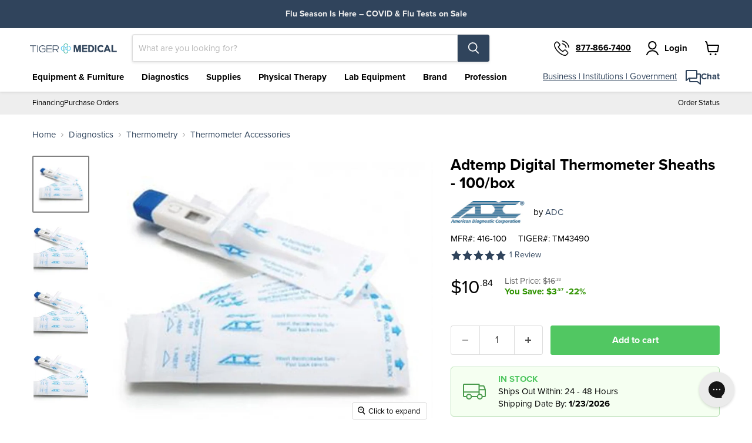

--- FILE ---
content_type: text/html; charset=utf-8
request_url: https://tigermedical.com/products/adtemp-digital-thermometer-sheaths-adc416-100
body_size: 74417
content:





  <script src="//tigermedical.com/cdn/shop/t/31/assets/utm-tags.js?v=177762926777843461391710934506"></script>
  <script>
    window.location.href = `/products/adtemp-digital-thermometer-sheaths-adc416-50-oo?variant=45289274081571`;
  </script>



<!doctype html>
<html class="no-js no-touch" lang="en">
  <head>
<!--LOOMI SDK-->
<!--DO NOT EDIT-->
<link rel="preconnect"  href="https://live.visually-io.com/" crossorigin data-em-disable>
<link rel="dns-prefetch" href="https://live.visually-io.com/" data-em-disable>
<script>
(()=> {
    const env = 2;
    var store = "tiger-medical.myshopify.com";
    var alias = store.replace(".myshopify.com", "").replaceAll("-", "_").toUpperCase();
    var jitsuKey =  "js.72867545379";
    window.loomi_ctx = {...(window.loomi_ctx || {}),storeAlias:alias,jitsuKey,env};
    
    
	
	var product = {};
	var variants = [];
	
	variants.push({id:45289274081571,policy:"deny",price:1276,iq:0});
	
	product.variants = variants;
	product.oos = !true;
	product.price = 1276 ;
	window.loomi_ctx.current_product=product;
	window.loomi_ctx.productId=8410209255715;
	window.loomi_ctx.variantId = 45289274081571;
	
})()
</script>
<link href="https://live.visually-io.com/widgets/vsly-preact.min.js?k=js.72867545379&e=2&s=TIGER_MEDICAL" rel="preload" as="script" data-em-disable>
<script type="text/javascript" src="https://live.visually-io.com/widgets/vsly-preact.min.js?k=js.72867545379&e=2&s=TIGER_MEDICAL" data-em-disable></script>
<link href="https://live.visually-io.com/cf/TIGER_MEDICAL.js" rel="preload" as="script" data-em-disable>
<link href="https://live.visually-io.com/v/visually.js" rel="preload" as="script" data-em-disable>
<script type="text/javascript" src="https://live.visually-io.com/cf/TIGER_MEDICAL.js" data-em-disable></script>
<script type="text/javascript" src="https://live.visually-io.com/v/visually.js" data-em-disable></script>
<script defer type="text/javascript" src="https://live.visually-io.com/v/visually-a.js" data-em-disable></script>
<!--LOOMI SDK-->


  

  <script>
    window.Store = window.Store || {};
    window.Store.id = 72867545379;
  </script>
    <meta charset="utf-8">
    <meta http-equiv="x-ua-compatible" content="IE=edge">

    <link rel="preconnect" href="https://cdn.shopify.com">
    <link rel="preconnect" href="https://fonts.shopifycdn.com">
    <link rel="preconnect" href="https://v.shopify.com">
    <link rel="preconnect" href="https://cdn.shopifycloud.com">

    <title>Adtemp Digital Thermometer Sheaths - 100/box
 — Tiger Medical
</title>

    

    
      <link rel="shortcut icon" href="//tigermedical.com/cdn/shop/files/favicon-32x32_32x32.png?v=1727112759" type="image/png">
<link rel="apple-touch-icon" sizes="180x180" href="//tigermedical.com/cdn/shop/t/31/assets/apple-touch-icon.png?v=46717534188889500471689062069">
<link rel="manifest" href="//tigermedical.com/cdn/shop/t/31/assets/site.webmanifest?v=35044144035933454151704713432">
<link rel="mask-icon" href="//tigermedical.com/cdn/shop/t/31/assets/safari-pinned-tab.svg?v=7665199286255964511689062072" color="#30445c">
<meta name="msapplication-TileColor" content="#2b5797">
<meta name="theme-color" content="#30445c">
    

    
      <link rel="canonical" href="https://tigermedical.com/products/adtemp-digital-thermometer-sheaths-adc416-100" />
    

    <meta name="viewport" content="width=device-width">

    
    















<meta property="og:site_name" content="Tiger Medical">
<meta property="og:url" content="https://tigermedical.com/products/adtemp-digital-thermometer-sheaths-adc416-100">
<meta property="og:title" content="Adtemp Digital Thermometer Sheaths - 100/box">
<meta property="og:type" content="website">
<meta property="og:description" content="Empower physicians with top-quality office furniture, diagnostic equipment, and essential supplies. We specialize in creating efficient, comfortable, and functional medical spaces for doctors, so they can provide the best care for their patients.">




    
    
    

    
    
    <meta
      property="og:image"
      content="https://tigermedical.com/cdn/shop/files/ADC416-50_ADC416-100_b5d3e7cb-1b9c-4972-bf30-dbee2360a9e4_1200x968.jpg?v=1721773838"
    />
    <meta
      property="og:image:secure_url"
      content="https://tigermedical.com/cdn/shop/files/ADC416-50_ADC416-100_b5d3e7cb-1b9c-4972-bf30-dbee2360a9e4_1200x968.jpg?v=1721773838"
    />
    <meta property="og:image:width" content="1200" />
    <meta property="og:image:height" content="968" />
    
    
    <meta property="og:image:alt" content="Social media image" />
  
















<meta name="twitter:title" content="Adtemp Digital Thermometer Sheaths - 100/box">
<meta name="twitter:description" content="Empower physicians with top-quality office furniture, diagnostic equipment, and essential supplies. We specialize in creating efficient, comfortable, and functional medical spaces for doctors, so they can provide the best care for their patients.">


    
    
    
      
      
      <meta name="twitter:card" content="summary_large_image">
    
    
    <meta
      property="twitter:image"
      content="https://tigermedical.com/cdn/shop/files/ADC416-50_ADC416-100_b5d3e7cb-1b9c-4972-bf30-dbee2360a9e4_1200x600_crop_center.jpg?v=1721773838"
    />
    <meta property="twitter:image:width" content="1200" />
    <meta property="twitter:image:height" content="600" />
    
    
    <meta property="twitter:image:alt" content="Social media image" />
  


<meta property="og:price:amount" content="12.76">
  <meta property="og:price:currency" content="USD">
  <meta property="og:availability" content="instock">



    <link rel="preload" href="//tigermedical.com/cdn/fonts/lato/lato_n6.38d0e3b23b74a60f769c51d1df73fac96c580d59.woff2" as="font" crossorigin="anonymous">
    <link rel="preload" as="style" href="//tigermedical.com/cdn/shop/t/31/assets/theme.css?v=167002564134982817981762259123"><script>window.performance && window.performance.mark && window.performance.mark('shopify.content_for_header.start');</script><meta id="shopify-digital-wallet" name="shopify-digital-wallet" content="/72867545379/digital_wallets/dialog">
<link rel="alternate" type="application/json+oembed" href="https://tigermedical.com/products/adtemp-digital-thermometer-sheaths-adc416-100.oembed">
<script async="async" src="/checkouts/internal/preloads.js?locale=en-US"></script>
<script id="shopify-features" type="application/json">{"accessToken":"dc6b963b562bd214218a35888623ea28","betas":["rich-media-storefront-analytics"],"domain":"tigermedical.com","predictiveSearch":true,"shopId":72867545379,"locale":"en"}</script>
<script>var Shopify = Shopify || {};
Shopify.shop = "tiger-medical.myshopify.com";
Shopify.locale = "en";
Shopify.currency = {"active":"USD","rate":"1.0"};
Shopify.country = "US";
Shopify.theme = {"name":"tiger-medical\/prod_theme","id":151321575715,"schema_name":"Empire","schema_version":"11.1.1","theme_store_id":null,"role":"main"};
Shopify.theme.handle = "null";
Shopify.theme.style = {"id":null,"handle":null};
Shopify.cdnHost = "tigermedical.com/cdn";
Shopify.routes = Shopify.routes || {};
Shopify.routes.root = "/";</script>
<script type="module">!function(o){(o.Shopify=o.Shopify||{}).modules=!0}(window);</script>
<script>!function(o){function n(){var o=[];function n(){o.push(Array.prototype.slice.apply(arguments))}return n.q=o,n}var t=o.Shopify=o.Shopify||{};t.loadFeatures=n(),t.autoloadFeatures=n()}(window);</script>
<script id="shop-js-analytics" type="application/json">{"pageType":"product"}</script>
<script defer="defer" async type="module" src="//tigermedical.com/cdn/shopifycloud/shop-js/modules/v2/client.init-shop-cart-sync_BdyHc3Nr.en.esm.js"></script>
<script defer="defer" async type="module" src="//tigermedical.com/cdn/shopifycloud/shop-js/modules/v2/chunk.common_Daul8nwZ.esm.js"></script>
<script type="module">
  await import("//tigermedical.com/cdn/shopifycloud/shop-js/modules/v2/client.init-shop-cart-sync_BdyHc3Nr.en.esm.js");
await import("//tigermedical.com/cdn/shopifycloud/shop-js/modules/v2/chunk.common_Daul8nwZ.esm.js");

  window.Shopify.SignInWithShop?.initShopCartSync?.({"fedCMEnabled":true,"windoidEnabled":true});

</script>
<script>(function() {
  var isLoaded = false;
  function asyncLoad() {
    if (isLoaded) return;
    isLoaded = true;
    var urls = ["https:\/\/requestquote.w3apps.co\/js\/app.js?shop=tiger-medical.myshopify.com","https:\/\/lac.sfapp.magefan.top\/js\/scripttags\/assistance\/init.js?shop=tiger-medical.myshopify.com","https:\/\/app.cpscentral.com\/admside\/js\/Shopify_App\/shopify.js?shop=tiger-medical.myshopify.com","https:\/\/app.cpscentral.com\/admside\/js\/Shopify_App\/shopify_cart.js?shop=tiger-medical.myshopify.com","https:\/\/cdn.recapture.io\/sdk\/v1\/shopify-recapture.min.js?api_key=hnndwql8\u0026shop=tiger-medical.myshopify.com","https:\/\/static.rechargecdn.com\/assets\/js\/widget.min.js?shop=tiger-medical.myshopify.com","https:\/\/api-na1.hubapi.com\/scriptloader\/v1\/50201599.js?shop=tiger-medical.myshopify.com"];
    for (var i = 0; i < urls.length; i++) {
      var s = document.createElement('script');
      s.type = 'text/javascript';
      s.async = true;
      s.src = urls[i];
      var x = document.getElementsByTagName('script')[0];
      x.parentNode.insertBefore(s, x);
    }
  };
  if(window.attachEvent) {
    window.attachEvent('onload', asyncLoad);
  } else {
    window.addEventListener('load', asyncLoad, false);
  }
})();</script>
<script id="__st">var __st={"a":72867545379,"offset":-18000,"reqid":"d67ba221-6f30-43c6-95fa-6436f28b19aa-1768995499","pageurl":"tigermedical.com\/products\/adtemp-digital-thermometer-sheaths-adc416-100","u":"8216333cf6b2","p":"product","rtyp":"product","rid":8410209255715};</script>
<script>window.ShopifyPaypalV4VisibilityTracking = true;</script>
<script id="captcha-bootstrap">!function(){'use strict';const t='contact',e='account',n='new_comment',o=[[t,t],['blogs',n],['comments',n],[t,'customer']],c=[[e,'customer_login'],[e,'guest_login'],[e,'recover_customer_password'],[e,'create_customer']],r=t=>t.map((([t,e])=>`form[action*='/${t}']:not([data-nocaptcha='true']) input[name='form_type'][value='${e}']`)).join(','),a=t=>()=>t?[...document.querySelectorAll(t)].map((t=>t.form)):[];function s(){const t=[...o],e=r(t);return a(e)}const i='password',u='form_key',d=['recaptcha-v3-token','g-recaptcha-response','h-captcha-response',i],f=()=>{try{return window.sessionStorage}catch{return}},m='__shopify_v',_=t=>t.elements[u];function p(t,e,n=!1){try{const o=window.sessionStorage,c=JSON.parse(o.getItem(e)),{data:r}=function(t){const{data:e,action:n}=t;return t[m]||n?{data:e,action:n}:{data:t,action:n}}(c);for(const[e,n]of Object.entries(r))t.elements[e]&&(t.elements[e].value=n);n&&o.removeItem(e)}catch(o){console.error('form repopulation failed',{error:o})}}const l='form_type',E='cptcha';function T(t){t.dataset[E]=!0}const w=window,h=w.document,L='Shopify',v='ce_forms',y='captcha';let A=!1;((t,e)=>{const n=(g='f06e6c50-85a8-45c8-87d0-21a2b65856fe',I='https://cdn.shopify.com/shopifycloud/storefront-forms-hcaptcha/ce_storefront_forms_captcha_hcaptcha.v1.5.2.iife.js',D={infoText:'Protected by hCaptcha',privacyText:'Privacy',termsText:'Terms'},(t,e,n)=>{const o=w[L][v],c=o.bindForm;if(c)return c(t,g,e,D).then(n);var r;o.q.push([[t,g,e,D],n]),r=I,A||(h.body.append(Object.assign(h.createElement('script'),{id:'captcha-provider',async:!0,src:r})),A=!0)});var g,I,D;w[L]=w[L]||{},w[L][v]=w[L][v]||{},w[L][v].q=[],w[L][y]=w[L][y]||{},w[L][y].protect=function(t,e){n(t,void 0,e),T(t)},Object.freeze(w[L][y]),function(t,e,n,w,h,L){const[v,y,A,g]=function(t,e,n){const i=e?o:[],u=t?c:[],d=[...i,...u],f=r(d),m=r(i),_=r(d.filter((([t,e])=>n.includes(e))));return[a(f),a(m),a(_),s()]}(w,h,L),I=t=>{const e=t.target;return e instanceof HTMLFormElement?e:e&&e.form},D=t=>v().includes(t);t.addEventListener('submit',(t=>{const e=I(t);if(!e)return;const n=D(e)&&!e.dataset.hcaptchaBound&&!e.dataset.recaptchaBound,o=_(e),c=g().includes(e)&&(!o||!o.value);(n||c)&&t.preventDefault(),c&&!n&&(function(t){try{if(!f())return;!function(t){const e=f();if(!e)return;const n=_(t);if(!n)return;const o=n.value;o&&e.removeItem(o)}(t);const e=Array.from(Array(32),(()=>Math.random().toString(36)[2])).join('');!function(t,e){_(t)||t.append(Object.assign(document.createElement('input'),{type:'hidden',name:u})),t.elements[u].value=e}(t,e),function(t,e){const n=f();if(!n)return;const o=[...t.querySelectorAll(`input[type='${i}']`)].map((({name:t})=>t)),c=[...d,...o],r={};for(const[a,s]of new FormData(t).entries())c.includes(a)||(r[a]=s);n.setItem(e,JSON.stringify({[m]:1,action:t.action,data:r}))}(t,e)}catch(e){console.error('failed to persist form',e)}}(e),e.submit())}));const S=(t,e)=>{t&&!t.dataset[E]&&(n(t,e.some((e=>e===t))),T(t))};for(const o of['focusin','change'])t.addEventListener(o,(t=>{const e=I(t);D(e)&&S(e,y())}));const B=e.get('form_key'),M=e.get(l),P=B&&M;t.addEventListener('DOMContentLoaded',(()=>{const t=y();if(P)for(const e of t)e.elements[l].value===M&&p(e,B);[...new Set([...A(),...v().filter((t=>'true'===t.dataset.shopifyCaptcha))])].forEach((e=>S(e,t)))}))}(h,new URLSearchParams(w.location.search),n,t,e,['guest_login'])})(!0,!0)}();</script>
<script integrity="sha256-4kQ18oKyAcykRKYeNunJcIwy7WH5gtpwJnB7kiuLZ1E=" data-source-attribution="shopify.loadfeatures" defer="defer" src="//tigermedical.com/cdn/shopifycloud/storefront/assets/storefront/load_feature-a0a9edcb.js" crossorigin="anonymous"></script>
<script data-source-attribution="shopify.dynamic_checkout.dynamic.init">var Shopify=Shopify||{};Shopify.PaymentButton=Shopify.PaymentButton||{isStorefrontPortableWallets:!0,init:function(){window.Shopify.PaymentButton.init=function(){};var t=document.createElement("script");t.src="https://tigermedical.com/cdn/shopifycloud/portable-wallets/latest/portable-wallets.en.js",t.type="module",document.head.appendChild(t)}};
</script>
<script data-source-attribution="shopify.dynamic_checkout.buyer_consent">
  function portableWalletsHideBuyerConsent(e){var t=document.getElementById("shopify-buyer-consent"),n=document.getElementById("shopify-subscription-policy-button");t&&n&&(t.classList.add("hidden"),t.setAttribute("aria-hidden","true"),n.removeEventListener("click",e))}function portableWalletsShowBuyerConsent(e){var t=document.getElementById("shopify-buyer-consent"),n=document.getElementById("shopify-subscription-policy-button");t&&n&&(t.classList.remove("hidden"),t.removeAttribute("aria-hidden"),n.addEventListener("click",e))}window.Shopify?.PaymentButton&&(window.Shopify.PaymentButton.hideBuyerConsent=portableWalletsHideBuyerConsent,window.Shopify.PaymentButton.showBuyerConsent=portableWalletsShowBuyerConsent);
</script>
<script data-source-attribution="shopify.dynamic_checkout.cart.bootstrap">document.addEventListener("DOMContentLoaded",(function(){function t(){return document.querySelector("shopify-accelerated-checkout-cart, shopify-accelerated-checkout")}if(t())Shopify.PaymentButton.init();else{new MutationObserver((function(e,n){t()&&(Shopify.PaymentButton.init(),n.disconnect())})).observe(document.body,{childList:!0,subtree:!0})}}));
</script>
<link id="shopify-accelerated-checkout-styles" rel="stylesheet" media="screen" href="https://tigermedical.com/cdn/shopifycloud/portable-wallets/latest/accelerated-checkout-backwards-compat.css" crossorigin="anonymous">
<style id="shopify-accelerated-checkout-cart">
        #shopify-buyer-consent {
  margin-top: 1em;
  display: inline-block;
  width: 100%;
}

#shopify-buyer-consent.hidden {
  display: none;
}

#shopify-subscription-policy-button {
  background: none;
  border: none;
  padding: 0;
  text-decoration: underline;
  font-size: inherit;
  cursor: pointer;
}

#shopify-subscription-policy-button::before {
  box-shadow: none;
}

      </style>

<script>window.performance && window.performance.mark && window.performance.mark('shopify.content_for_header.end');</script><link rel="stylesheet" href=https://use.typekit.net/ofe4tfx.css>
    <link href="//tigermedical.com/cdn/shop/t/31/assets/theme.css?v=167002564134982817981762259123" rel="stylesheet" type="text/css" media="all" />

    
      <link href="//tigermedical.com/cdn/shop/t/31/assets/ripple.css?v=100240391239311985871686157079" rel="stylesheet" type="text/css" media="all" />
    
    <link href="//tigermedical.com/cdn/shop/t/31/assets/financing-and-leasing.css?v=103005702309275313551686157083" rel="stylesheet" type="text/css" media="all" />

    
    <link href="//tigermedical.com/cdn/shop/t/31/assets/quick-quote.css?v=136602779744117826911694439116" rel="stylesheet" type="text/css" media="all" />
    

    
      <link href="//tigermedical.com/cdn/shop/t/31/assets/subscription-widget.css?v=91705887790241897991739184994" rel="stylesheet" type="text/css" media="all" />
    

    
    
      <script>
        window.routes = {
          cart_add_url: '/cart/add',
          cart_change_url: '/cart/change',
          cart_update_url: '/cart/update'
        };
      </script>
      <link href="//tigermedical.com/cdn/shop/t/31/assets/swiper-bundle.min.css?v=157972846096335582111686157084" rel="stylesheet" type="text/css" media="all" />
      <script src="//tigermedical.com/cdn/shop/t/31/assets/swiper-bundle.min.js?v=134023958780900856591686157084" defer="defer"></script>
      <script src="//tigermedical.com/cdn/shop/t/31/assets/custom-sidecart.js?v=161170261251968911351752579262" defer="defer"></script>
    
    

    
    <script>
      window.Theme = window.Theme || {};
      window.Theme.version = '11.1.1';
      window.Theme.name = 'Empire';
      window.Theme.routes = {
        "root_url": "/",
        "account_url": "/account",
        "account_login_url": "/account/login",
        "account_logout_url": "/account/logout",
        "account_register_url": "/account/register",
        "account_addresses_url": "/account/addresses",
        "collections_url": "/collections",
        "all_products_collection_url": "/collections/all",
        "search_url": "/search",
        "predictive_search_url": "/search/suggest",
        "cart_url": "/cart",
        "cart_add_url": "/cart/add",
        "cart_change_url": "/cart/change",
        "cart_clear_url": "/cart/clear",
        "product_recommendations_url": "/recommendations/products",
      };
    </script>
    

    
    <script>
    /* signup */
    document.addEventListener('DOMContentLoaded', function() {
        

        

        
    })


    /* remove from cart */
    const dataLayerShopCurrency = "USD";

    async function getCart(variantId, clear_all = false) {
        await fetch('/cart.js')
        .then((data) => data.json())
        .then((cart) => {
            if (cart.items) {
                if (variantId === false && clear_all === true) {
                    Shopify.analytics.publish('remove_from_cart', {
                        event : "remove_from_cart",
                        currency: dataLayerShopCurrency,
                        value: Number(cart.total_price / 100),
                        items: cart.items
                    });
                } else {
                    let line_item = '';
                    cart.items.map(item => {
                        if (Number(item.variant_id) === Number(variantId)) {
                            line_item = item;
                        }
                    })

                    Shopify.analytics.publish('remove_from_cart', {
                        event : "remove_from_cart",
                        currency: dataLayerShopCurrency,
                        value: Number(line_item.final_line_price / 100),
                        items: [
                            {
                                item_id: Number(line_item.id),
                                item_variant: Number(line_item.variant_id),
                                item_name: line_item.product_title,
                                price: Number(line_item.price / 100),
                                item_brand: line_item.vendor,
                                item_category: line_item.product_type,
                                quantity: Number(line_item.quantity)
                            }
                        ]
                    });
                }
            }
        });
    }

    document.addEventListener('click', (e) => {
        if (!e.target) return;
        if ((e.target.classList.contains('sidecart-item__remove') || e.target.closest('.sidecart-item__remove')) 
            || (e.target.classList.contains('cart-item__remove-link') || e.target.closest('.cart-item__remove-link'))) {
            let self = e.target.closest('.cart-item');
            let variantId = '';

            if (self) {
                variantId = self.getAttribute('data-cartitem-id');
            } else {
                self = e.target.closest('.sidecart-item');
                variantId = self.getAttribute('data-id');
            }

            getCart(variantId);
        }

        if (e.target.classList.contains('link') && e.target.closest('.cart-clear')) {
            getCart(false, true);
        }
    });
</script>

    <script async type="text/javascript" src="https://static.klaviyo.com/onsite/js/klaviyo.js?company_id=VmzxqY"></script>

    
    <script>(function(d){var s = d.createElement("script");s.setAttribute("data-account", "ARbcBniYzq");s.setAttribute("src", "https://cdn.userway.org/widget.js");(d.body || d.head).appendChild(s);})(document)</script><noscript>Please ensure Javascript is enabled for purposes of <a href="https://userway.org">website accessibility</a></noscript><!-- BEGIN app block: shopify://apps/froonze-loyalty-wishlist/blocks/product_wishlist/3c495b68-652c-468d-a0ef-5bad6935d104 -->
  <!-- BEGIN app snippet: product_wishlist_data_script --><script id='frcp_data_script'>
  window.frcp = window.frcp || {}
  frcp.shopDomain = "tiger-medical.myshopify.com"
  frcp.shopToken = '7c64fd6342f19031388fe4f9ae104f2ad0058cf13af824566d0afb772db31256'
  frcp.httpsUrl = "https://app.froonze.com"
  frcp.moneyFormat ="${{amount}}"
  frcp.wishlist = frcp.wishlist || {}
  frcp.appProxy = null || '/apps/customer-portal'
  
    frcp.wishlist.product = {
      id: 8410209255715,
      tags: ["416-100","ADC","TM43490"],
      title: "Adtemp Digital Thermometer Sheaths - 100\/box",
      handle: "adtemp-digital-thermometer-sheaths-adc416-100",
      first_variant_id: 45289274081571,
    }
  
  frcp.useAppProxi = true
  frcp.wishlist.requestType = "product"
  frcp.wishlist.integrations = Object()
  frcp.wishlist.blockSettings = {"add_button_color":"#5873f9","add_button_text_color":"#ffffff","remove_button_color":"#333333","remove_button_text_color":"#ffffff","placement":"below_add_to_cart","product_css_selector":"","button_style":"icon_and_text","border_radius":4,"shadow":false,"offset_top":0,"offset_bottom":0,"offset_left":0,"offset_right":0,"collections_wishlist_button":"placeholder","collection_button_border_radius":50,"floating_link_placement":"right","floating_link_vertical_offset":0,"floating_link_lateral_offset":0,"floating_link_border_radius":4,"navigation_link":false,"navigation_link_css_selector":"","custom_css":""},
  frcp.plugins = frcp.plugins || Object({"social_logins":"advanced","wishlist":"ultimate","order_actions":null,"custom_forms":null,"loyalty":null,"customer_account":"fourth"})
  frcp.wishlist.pageHandle = "01afb63d-d12e-4aea-8d91-fca5a4b9440b"
  frcp.shopId = 72867545379
</script>
<!-- END app snippet -->
  <!-- BEGIN app snippet: product_wishlist_common_data -->
<script id='frcp_wishlist_common_data'>
  frcp.wishlist = frcp.wishlist || {}
  frcp.wishlist.data =  
    {
      'lists': {
        'default': {}
      },
      'listNames': ['default'],
      'customerId': null,
    }
  

  // Translations
  frcp.wishlist.texts = Object({"button":{"add_text":"Add to wishlist","remove_text":"Remove from wishlist"},"login_popup":{"login_title":"Login is required to wishlist products","login_text":"Login","cancel":"Cancel","email":"Email","password":"Password","first_name":"First name","last_name":"Last name","email_placeholder":"Email","password_placeholder":"Password","first_name_placeholder":"First name","last_name_placeholder":"Last name","sign_in":"Sign in","create":"Create","registration_switch":"Register","login_switch":"Login"},"error_message":{"message":"Something went wrong, please reload the page and try again"},"success_message":{"message":"Success, { product_title } { added_removed } the wishlist","added":"added to","removed":"removed from"},"navigation":{"text":"Wishlist"},"multilist_popup":{"title":"Add to lists","manage_lists":"Manage lists"}})
  frcp.customerPage ||= {}
  frcp.customerPage.texts ||= {}
  frcp.customerPage.texts.shared ||= Object()

  frcp.wishlist.settings = Object({"wishlist_tag_conditions":{"customer_include_tags":[],"customer_exclude_tags":[],"product_include_tags":[],"product_exclude_tags":[]},"wishlist_keep_item_after_add_to_cart":false,"wishlist_open_product_same_tab":false,"wishlist_enable_multilist":false,"wishlist_enable_modal":false,"wishlist_enable_guest":false,"wishlist_social_share":{"enabled":false,"facebook":true,"twitter":true,"whatsapp":true},"customer_account_version":"classic"})
  frcp.wishlist.customerTags = null
  frcp.wishlist.socialAppIds = {
    facebook: '493867338961209'
  }
  frcp.wishlist.modalJsUrl = "https://cdn.shopify.com/extensions/019bba91-c314-770d-85a1-b154f49c8504/customer-portal-261/assets/wishlist_modal-nAljNSjs.js"
  frcp.wishlist.modalCssUrl = "https://cdn.shopify.com/extensions/019bba91-c314-770d-85a1-b154f49c8504/customer-portal-261/assets/wishlist_modal-nAljNSjs.css"

  frcp.wishlist.profile = {
    froonzeToken: "ada95ce74e35368b18d952ce518c75a4db60c250dd50e55c7b337ee40087a401",
    id: null
  }
</script>
<!-- END app snippet -->
  <!-- BEGIN app snippet: theme_customization_tags -->
<!-- END app snippet -->

  <!-- BEGIN app snippet: assets_loader --><script id="product_wishlist">
  (function() {
    const _loadAsset = function(tag, params, id) {
      const asset = document.createElement(tag)
      for (const key in params) asset[key] = params[key]
      if (id) asset.id = `frcp_${id.split('-')[0]}_main_js`
      document.head.append(asset)
    }
    if (document.readyState !== 'loading') {
      _loadAsset('script', { src: 'https://cdn.shopify.com/extensions/019bba91-c314-770d-85a1-b154f49c8504/customer-portal-261/assets/product_wishlist-Br1Wt5lM.js', type: 'module', defer: true }, 'product_wishlist-Br1Wt5lM.js')
    } else {
      document.addEventListener('DOMContentLoaded', () => {
        _loadAsset('script', { src: 'https://cdn.shopify.com/extensions/019bba91-c314-770d-85a1-b154f49c8504/customer-portal-261/assets/product_wishlist-Br1Wt5lM.js', type: 'module', defer: true }, 'product_wishlist-Br1Wt5lM.js')
      })
    }

    
      _loadAsset('link', { href: 'https://cdn.shopify.com/extensions/019bba91-c314-770d-85a1-b154f49c8504/customer-portal-261/assets/product_wishlist-Br1Wt5lM.css', rel: 'stylesheet', media: 'all' })
    
  })()
</script>
<!-- END app snippet -->



<!-- END app block --><!-- BEGIN app block: shopify://apps/wunderkind/blocks/tag/40b05e3b-2403-4814-8fab-e17e57e8b1aa --><script type="text/javascript">
  window.__wunderkindShopifyApp = true;
</script>






  <script type="text/javascript">
    if (typeof window.bouncex === 'undefined') {
      window.bouncex = [];
    }

    localStorage.setItem('wknd-id', 8122);
  </script>
  <script
    src="https://tag.wknd.ai/8122/i.js"
    type="text/javascript"
    id="wunderkind-tag"
    async
  ></script>

  <script type="text/javascript">
    if (typeof window.wunderkind === 'undefined') {
      window.wunderkind = {};
    }
  </script>

  
    
        

        <script type="text/javascript">
          document.addEventListener('change', function (event) {
            var target = event.target;

            if (target.name === 'id') {
                var variantID = window.ShopifyAnalytics.meta.selectedVariantId;
                var productID = window.ShopifyAnalytics.meta.product.id;

                if (!variantID) {
                  variantID = parseInt(target.value, 10);
                }

                if (window.wunderkind.product.sku == variantID) {
                  // Avoid refiring if we've gotten duplicate events
                  return;
                }

                window.Shopify.analytics.publish('wknd_product_variant_viewed', {
                  variantID: variantID,
                  productID: productID,
                });

                window.wunderkind.product.sku = variantID;
            }
          });
          if (typeof window.wunderkind.product === 'undefined') {
            window.wunderkind.product = {
              id: "8410209255715",
              sku: "45289274081571",
              name: "Adtemp Digital Thermometer Sheaths - 100\/box",
              url: "https:\/\/tigermedical.com\/products\/adtemp-digital-thermometer-sheaths-adc416-100",
              imgUrl: "https:\/\/tigermedical.com\/cdn\/shop\/files\/ADC416-50_ADC416-100_b5d3e7cb-1b9c-4972-bf30-dbee2360a9e4.jpg?v=1721773838",
              itemCategory: "Diagnostic Equipment \u003e Accessories \u0026 Parts",
              inStock: true,
              price: "12.76",
              originalprice: "16.33",
              brand: "ADC Corp.",
              excluded: false,
              metadata: null
            };
          }

          bouncex.push([
            'item',
            {
              id: "8410209255715",
              copy: "Adtemp Digital Thermometer Sheaths - 100\/box",
              url: "https:\/\/tigermedical.com\/products\/adtemp-digital-thermometer-sheaths-adc416-100",
              imageurl: "https:\/\/tigermedical.com\/cdn\/shop\/files\/ADC416-50_ADC416-100_b5d3e7cb-1b9c-4972-bf30-dbee2360a9e4.jpg?v=1721773838",
              category: "Diagnostic Equipment \u003e Accessories \u0026 Parts",
              instock: true,
              price: "12.76",
              brand: "ADC Corp.",
              excluded: false,
              originalprice: "16.33",
              agent: 'app:shopify:inapp'
            }
          ]);

          bouncex.push([
            'view item',
            {
              'item:itemgroupid': "8410209255715",
              'item:id': "8410209255715",
              agent: 'app:shopify:inapp'
            }
          ]);

          const minVariants = 2;
          const availableVariants = 1;

          if (availableVariants < minVariants) {
            document.addEventListener('DOMContentLoaded', function() {
              window.Shopify.analytics.publish('wknd_product_variant_viewed', {
                variantID:  "45289274081571",
                productID: "8410209255715",
              });
            }, false);
          }
        </script>
    

    <script type="text/javascript" id="wknd-cart">
      if (typeof window.wunderkind.cart === 'undefined') {
        window.wunderkind.cart = {
          quantity: 0,
          value: 0.0
        };
      }

      window.wkndPreviousCartValue = 0;

      setInterval(function () {
        var cartValue = parseInt(localStorage.getItem('wknd-cart') ?? '0', 10);

        if (cartValue === window.wkndPreviousCartValue) {
          return;
        }

        fetch(window.Shopify.routes.root + 'cart.js?wknd=' + cartValue)
          .then(function (response) { return response.json(); })
          .then(function (cart) {
            window.wunderkind ??= {};

            window.wunderkind.cart = {
              quantity: cart.item_count,
              value: cart.total_price / 100.0,
            };

            window.wkndPreviousCartValue = cartValue;
          });
      }, 500);

      try {
        const observer = new PerformanceObserver((list) => {
          list.getEntries().forEach((entry) => {
            if (entry.name.includes('/cart/update.js') ||
              entry.name.includes('/cart/change.js')) {
              localStorage.setItem('wknd-cart', Date.now());
            }
          });
        });

        observer.observe({ type: "resource", buffered: true });
      } catch { }

      bouncex.push(['onProductReady', function(event) {
        if (event.data.product === 'inbox') {
          if (bouncex.et && bouncex.et.cart) {
            bouncex.et.cart.init({
                replenishmentType: 'cookie',
                replenish: function (cart) {
                    bouncex.utils.cookies.create({
                        name: 'cart',
                        value: cart.token
                    });

                    window.location.href = bouncex.utils.url.allowParams() + '?bx_replen=true';
                }
            });
          }
        }
      }]);
    </script>

    
  



<!-- END app block --><!-- BEGIN app block: shopify://apps/froonze-loyalty-wishlist/blocks/customer_account_page/3c495b68-652c-468d-a0ef-5bad6935d104 --><!-- BEGIN app snippet: main_color_variables -->





<style>
  :root {
    --frcp-primaryColor:  #5873F9;
    --frcp-btnTextColor: #ffffff;
    --frcp-backgroundColor: #ffffff;
    --frcp-textColor: #202202;
    --frcp-hoverOpacity:  0.7;
  }
</style>
<!-- END app snippet -->

<script>
  window.frcp ||= {}
  frcp.customerPage ||= {}
  frcp.customerPage.enabled = true
  frcp.customerPage.path = "\/products\/adtemp-digital-thermometer-sheaths-adc416-100"
  frcp.customerPage.accountPage = null
  frcp.customerId = null
</script>




  



<!-- END app block --><!-- BEGIN app block: shopify://apps/eg-auto-add-to-cart/blocks/app-embed/0f7d4f74-1e89-4820-aec4-6564d7e535d2 -->










  
    <script
      async
      type="text/javascript"
      src="https://cdn.506.io/eg/script.js?shop=tiger-medical.myshopify.com&v=7"
    ></script>
  



  <meta id="easygift-shop" itemid="c2hvcF8kXzE3Njg5OTU0OTk=" content="{&quot;isInstalled&quot;:true,&quot;installedOn&quot;:&quot;2024-03-20T20:28:52.325Z&quot;,&quot;appVersion&quot;:&quot;3.0&quot;,&quot;subscriptionName&quot;:&quot;Unlimited&quot;,&quot;cartAnalytics&quot;:true,&quot;freeTrialEndsOn&quot;:null,&quot;settings&quot;:{&quot;reminderBannerStyle&quot;:{&quot;position&quot;:{&quot;horizontal&quot;:&quot;right&quot;,&quot;vertical&quot;:&quot;bottom&quot;},&quot;closingMode&quot;:&quot;doNotAutoClose&quot;,&quot;cssStyles&quot;:&quot;&quot;,&quot;displayAfter&quot;:5,&quot;headerText&quot;:&quot;&quot;,&quot;imageUrl&quot;:null,&quot;primaryColor&quot;:&quot;#000000&quot;,&quot;reshowBannerAfter&quot;:&quot;everyNewSession&quot;,&quot;selfcloseAfter&quot;:5,&quot;showImage&quot;:false,&quot;subHeaderText&quot;:&quot;&quot;},&quot;addedItemIdentifier&quot;:&quot;_Gifted&quot;,&quot;ignoreOtherAppLineItems&quot;:null,&quot;customVariantsInfoLifetimeMins&quot;:1440,&quot;redirectPath&quot;:null,&quot;ignoreNonStandardCartRequests&quot;:false,&quot;bannerStyle&quot;:{&quot;position&quot;:{&quot;horizontal&quot;:&quot;right&quot;,&quot;vertical&quot;:&quot;bottom&quot;},&quot;cssStyles&quot;:null,&quot;primaryColor&quot;:&quot;#000000&quot;},&quot;themePresetId&quot;:null,&quot;notificationStyle&quot;:{&quot;position&quot;:{&quot;horizontal&quot;:null,&quot;vertical&quot;:null},&quot;cssStyles&quot;:null,&quot;duration&quot;:null,&quot;hasCustomizations&quot;:false,&quot;primaryColor&quot;:null},&quot;fetchCartData&quot;:false,&quot;useLocalStorage&quot;:{&quot;enabled&quot;:false,&quot;expiryMinutes&quot;:null},&quot;popupStyle&quot;:{&quot;closeModalOutsideClick&quot;:true,&quot;addButtonText&quot;:null,&quot;cssStyles&quot;:null,&quot;dismissButtonText&quot;:null,&quot;hasCustomizations&quot;:false,&quot;imageUrl&quot;:null,&quot;outOfStockButtonText&quot;:null,&quot;primaryColor&quot;:null,&quot;secondaryColor&quot;:null,&quot;showProductLink&quot;:false,&quot;subscriptionLabel&quot;:&quot;Subscription Plan&quot;},&quot;refreshAfterBannerClick&quot;:false,&quot;disableReapplyRules&quot;:false,&quot;disableReloadOnFailedAddition&quot;:false,&quot;autoReloadCartPage&quot;:false,&quot;ajaxRedirectPath&quot;:null,&quot;allowSimultaneousRequests&quot;:false,&quot;applyRulesOnCheckout&quot;:false,&quot;enableCartCtrlOverrides&quot;:true,&quot;scriptSettings&quot;:{&quot;branding&quot;:{&quot;show&quot;:false,&quot;removalRequestSent&quot;:null},&quot;productPageRedirection&quot;:{&quot;enabled&quot;:false,&quot;products&quot;:[],&quot;redirectionURL&quot;:&quot;\/&quot;},&quot;debugging&quot;:{&quot;enabled&quot;:false,&quot;enabledOn&quot;:null,&quot;stringifyObj&quot;:false},&quot;customCSS&quot;:null,&quot;delayUpdates&quot;:2000,&quot;decodePayload&quot;:false,&quot;hideAlertsOnFrontend&quot;:false,&quot;removeEGPropertyFromSplitActionLineItems&quot;:false,&quot;fetchProductInfoFromSavedDomain&quot;:false,&quot;enableBuyNowInterceptions&quot;:false,&quot;removeProductsAddedFromExpiredRules&quot;:false,&quot;useFinalPrice&quot;:false,&quot;hideGiftedPropertyText&quot;:false,&quot;fetchCartDataBeforeRequest&quot;:false}},&quot;translations&quot;:null,&quot;defaultLocale&quot;:&quot;en&quot;,&quot;shopDomain&quot;:&quot;tigermedical.com&quot;}">


<script defer>
  (async function() {
    try {

      const blockVersion = "v3"
      if (blockVersion != "v3") {
        return
      }

      let metaErrorFlag = false;
      if (metaErrorFlag) {
        return
      }

      // Parse metafields as JSON
      const metafields = {"easygift-rule-6723e0eb797b76fb5196e646":{"schedule":{"enabled":false,"starts":null,"ends":null},"trigger":{"productTags":{"targets":[],"collectionInfo":null,"sellingPlan":null},"type":"productsInclude","minCartValue":null,"hasUpperCartValue":false,"upperCartValue":null,"products":[{"name":"Sofia 2 Rapid Test Analyzer - Default Title","variantId":45318462439715,"variantGid":"gid:\/\/shopify\/ProductVariant\/45318462439715","productGid":"gid:\/\/shopify\/Product\/8419793142051","handle":"sofia-2-rapid-test-analyzer-qui20299","sellingPlans":[],"alerts":[],"_id":"6723e0eb797b76fb5196e647"}],"collections":[],"condition":"quantity","conditionMin":1,"conditionMax":null,"collectionSellingPlanType":null},"action":{"notification":{"enabled":false,"headerText":null,"subHeaderText":null,"showImage":false,"imageUrl":""},"discount":{"issue":null,"type":"app","discountType":"percentage","title":"Free Installation Pack","createdByEasyGift":true,"easygiftAppDiscount":true,"value":100,"id":"gid:\/\/shopify\/DiscountAutomaticNode\/1558200221987"},"popupOptions":{"showVariantsSeparately":false,"headline":null,"subHeadline":null,"showItemsPrice":false,"popupDismissable":false,"subscriptionLabel":"Subscription Plan","imageUrl":null,"persistPopup":false,"rewardQuantity":1,"showDiscountedPrice":false,"hideOOSItems":false},"banner":{"enabled":false,"headerText":null,"imageUrl":null,"subHeaderText":null,"showImage":false,"displayAfter":"5","closingMode":"doNotAutoClose","selfcloseAfter":"5","reshowBannerAfter":"everyNewSession","redirectLink":null},"type":"addAutomatically","products":[{"name":"Sofia 2 Installation Pack - Default Title","variantId":"45318468927779","variantGid":"gid:\/\/shopify\/ProductVariant\/45318468927779","productGid":"gid:\/\/shopify\/Product\/8419796287779","quantity":1,"handle":"sofia-2-installation-pack-qui20314","price":"0.02"}],"limit":1,"preventProductRemoval":false,"addAvailableProducts":false},"targeting":{"link":{"destination":null,"data":null,"cookieLifetime":14},"additionalCriteria":{"geo":{"include":[],"exclude":[]},"type":null,"customerTags":[],"customerTagsExcluded":[],"customerId":[],"orderCount":null,"hasOrderCountMax":false,"orderCountMax":null,"totalSpent":null,"hasTotalSpentMax":false,"totalSpentMax":null},"type":"all"},"settings":{"worksInReverse":true,"runsOncePerSession":false,"preventAddedItemPurchase":false,"showReminderBanner":false},"translations":null,"_id":"6723e0eb797b76fb5196e646","name":"Sofia 2 Rapid Test Analyzer","store":"65d7ac00d544bae873e103e7","shop":"tiger-medical","active":true,"createdAt":"2024-10-31T19:56:27.960Z","updatedAt":"2025-11-10T15:18:19.879Z","__v":0},"easygift-rule-6792813645694c8a9e08869f":{"schedule":{"enabled":false,"starts":null,"ends":null},"trigger":{"productTags":{"targets":[],"collectionInfo":null,"sellingPlan":null},"type":"productsInclude","minCartValue":null,"hasUpperCartValue":false,"upperCartValue":null,"products":[{"name":"Urine Reagent Strips - 10 Parameter, 100 per bottle - Default Title","variantId":45315006988579,"variantGid":"gid:\/\/shopify\/ProductVariant\/45315006988579","productGid":"gid:\/\/shopify\/Product\/8418807021859","handle":"urine-reagent-strips-ndcp080010","sellingPlans":[],"alerts":[],"_id":"679281bf689c767341e04ab7"}],"collections":[],"condition":"quantity","conditionMin":20,"conditionMax":null,"collectionSellingPlanType":null},"action":{"notification":{"enabled":false,"headerText":null,"subHeaderText":null,"showImage":false,"imageUrl":""},"discount":{"issue":null,"type":"app","discountType":"percentage","title":"Free Analyzer","createdByEasyGift":true,"easygiftAppDiscount":true,"value":100,"id":"gid:\/\/shopify\/DiscountAutomaticNode\/1558234890531"},"popupOptions":{"showVariantsSeparately":false,"headline":null,"subHeadline":null,"showItemsPrice":false,"popupDismissable":false,"subscriptionLabel":"Subscription Plan","imageUrl":null,"persistPopup":false,"rewardQuantity":1,"showDiscountedPrice":false,"hideOOSItems":false},"banner":{"enabled":false,"headerText":null,"subHeaderText":null,"showImage":false,"imageUrl":null,"displayAfter":"5","closingMode":"doNotAutoClose","selfcloseAfter":"5","reshowBannerAfter":"everyNewSession","redirectLink":null},"type":"addAutomatically","products":[{"name":"Urine Strip Analyzer - 1\/cs - Default Title","variantId":"45314938863907","variantGid":"gid:\/\/shopify\/ProductVariant\/45314938863907","productGid":"gid:\/\/shopify\/Product\/8418796962083","quantity":1,"handle":"urine-strip-analyzer-ndcp080000","price":"668.07"}],"limit":1,"preventProductRemoval":false,"addAvailableProducts":false},"targeting":{"link":{"destination":null,"data":null,"cookieLifetime":14},"additionalCriteria":{"geo":{"include":[],"exclude":[]},"type":null,"customerTags":[],"customerTagsExcluded":[],"customerId":[],"orderCount":null,"hasOrderCountMax":false,"orderCountMax":null,"totalSpent":null,"hasTotalSpentMax":false,"totalSpentMax":null},"type":"all"},"settings":{"worksInReverse":true,"runsOncePerSession":false,"preventAddedItemPurchase":false,"showReminderBanner":false},"translations":null,"_id":"6792813645694c8a9e08869f","name":"NDC Analyzer Free","store":"65d7ac00d544bae873e103e7","shop":"tiger-medical","active":true,"createdAt":"2025-01-23T17:49:42.985Z","updatedAt":"2025-11-10T18:15:01.538Z","__v":0}};

      // Process metafields in JavaScript
      let savedRulesArray = [];
      for (const [key, value] of Object.entries(metafields)) {
        if (value) {
          for (const prop in value) {
            // avoiding Object.Keys for performance gain -- no need to make an array of keys.
            savedRulesArray.push(value);
            break;
          }
        }
      }

      const metaTag = document.createElement('meta');
      metaTag.id = 'easygift-rules';
      metaTag.content = JSON.stringify(savedRulesArray);
      metaTag.setAttribute('itemid', 'cnVsZXNfJF8xNzY4OTk1NDk5');

      document.head.appendChild(metaTag);
      } catch (err) {
        
      }
  })();
</script>


  <script
    type="text/javascript"
    defer
  >

    (function () {
      try {
        window.EG_INFO = window.EG_INFO || {};
        var shopInfo = {"isInstalled":true,"installedOn":"2024-03-20T20:28:52.325Z","appVersion":"3.0","subscriptionName":"Unlimited","cartAnalytics":true,"freeTrialEndsOn":null,"settings":{"reminderBannerStyle":{"position":{"horizontal":"right","vertical":"bottom"},"closingMode":"doNotAutoClose","cssStyles":"","displayAfter":5,"headerText":"","imageUrl":null,"primaryColor":"#000000","reshowBannerAfter":"everyNewSession","selfcloseAfter":5,"showImage":false,"subHeaderText":""},"addedItemIdentifier":"_Gifted","ignoreOtherAppLineItems":null,"customVariantsInfoLifetimeMins":1440,"redirectPath":null,"ignoreNonStandardCartRequests":false,"bannerStyle":{"position":{"horizontal":"right","vertical":"bottom"},"cssStyles":null,"primaryColor":"#000000"},"themePresetId":null,"notificationStyle":{"position":{"horizontal":null,"vertical":null},"cssStyles":null,"duration":null,"hasCustomizations":false,"primaryColor":null},"fetchCartData":false,"useLocalStorage":{"enabled":false,"expiryMinutes":null},"popupStyle":{"closeModalOutsideClick":true,"addButtonText":null,"cssStyles":null,"dismissButtonText":null,"hasCustomizations":false,"imageUrl":null,"outOfStockButtonText":null,"primaryColor":null,"secondaryColor":null,"showProductLink":false,"subscriptionLabel":"Subscription Plan"},"refreshAfterBannerClick":false,"disableReapplyRules":false,"disableReloadOnFailedAddition":false,"autoReloadCartPage":false,"ajaxRedirectPath":null,"allowSimultaneousRequests":false,"applyRulesOnCheckout":false,"enableCartCtrlOverrides":true,"scriptSettings":{"branding":{"show":false,"removalRequestSent":null},"productPageRedirection":{"enabled":false,"products":[],"redirectionURL":"\/"},"debugging":{"enabled":false,"enabledOn":null,"stringifyObj":false},"customCSS":null,"delayUpdates":2000,"decodePayload":false,"hideAlertsOnFrontend":false,"removeEGPropertyFromSplitActionLineItems":false,"fetchProductInfoFromSavedDomain":false,"enableBuyNowInterceptions":false,"removeProductsAddedFromExpiredRules":false,"useFinalPrice":false,"hideGiftedPropertyText":false,"fetchCartDataBeforeRequest":false}},"translations":null,"defaultLocale":"en","shopDomain":"tigermedical.com"};
        var productRedirectionEnabled = shopInfo.settings.scriptSettings.productPageRedirection.enabled;
        if (["Unlimited", "Enterprise"].includes(shopInfo.subscriptionName) && productRedirectionEnabled) {
          var products = shopInfo.settings.scriptSettings.productPageRedirection.products;
          if (products.length > 0) {
            var productIds = products.map(function(prod) {
              var productGid = prod.id;
              var productIdNumber = parseInt(productGid.split('/').pop());
              return productIdNumber;
            });
            var productInfo = {"id":8410209255715,"title":"Adtemp Digital Thermometer Sheaths - 100\/box","handle":"adtemp-digital-thermometer-sheaths-adc416-100","description":"","published_at":"2023-07-04T02:37:10-04:00","created_at":"2023-07-04T02:37:10-04:00","vendor":"ADC Corp.","type":"Diagnostic Equipment \u003e Accessories \u0026 Parts","tags":["416-100","ADC","TM43490"],"price":1276,"price_min":1276,"price_max":1276,"available":true,"price_varies":false,"compare_at_price":1633,"compare_at_price_min":1633,"compare_at_price_max":1633,"compare_at_price_varies":false,"variants":[{"id":45289274081571,"title":"Default Title","option1":"Default Title","option2":null,"option3":null,"sku":"ADC416-100","requires_shipping":true,"taxable":true,"featured_image":null,"available":true,"name":"Adtemp Digital Thermometer Sheaths - 100\/box","public_title":null,"options":["Default Title"],"price":1276,"weight":41,"compare_at_price":1633,"inventory_management":null,"barcode":"634782002534","requires_selling_plan":false,"selling_plan_allocations":[],"quantity_rule":{"min":1,"max":null,"increment":1}}],"images":["\/\/tigermedical.com\/cdn\/shop\/files\/ADC416-50_ADC416-100_b5d3e7cb-1b9c-4972-bf30-dbee2360a9e4.jpg?v=1721773838"],"featured_image":"\/\/tigermedical.com\/cdn\/shop\/files\/ADC416-50_ADC416-100_b5d3e7cb-1b9c-4972-bf30-dbee2360a9e4.jpg?v=1721773838","options":["Title"],"media":[{"alt":null,"id":38877419929891,"position":1,"preview_image":{"aspect_ratio":1.24,"height":900,"width":1116,"src":"\/\/tigermedical.com\/cdn\/shop\/files\/ADC416-50_ADC416-100_b5d3e7cb-1b9c-4972-bf30-dbee2360a9e4.jpg?v=1721773838"},"aspect_ratio":1.24,"height":900,"media_type":"image","src":"\/\/tigermedical.com\/cdn\/shop\/files\/ADC416-50_ADC416-100_b5d3e7cb-1b9c-4972-bf30-dbee2360a9e4.jpg?v=1721773838","width":1116}],"requires_selling_plan":false,"selling_plan_groups":[],"content":""};
            var isProductInList = productIds.includes(productInfo.id);
            if (isProductInList) {
              var redirectionURL = shopInfo.settings.scriptSettings.productPageRedirection.redirectionURL;
              if (redirectionURL) {
                window.location = redirectionURL;
              }
            }
          }
        }

        

          var rawPriceString = "12.76";
    
          rawPriceString = rawPriceString.trim();
    
          var normalisedPrice;

          function processNumberString(str) {
            // Helper to find the rightmost index of '.', ',' or "'"
            const lastDot = str.lastIndexOf('.');
            const lastComma = str.lastIndexOf(',');
            const lastApostrophe = str.lastIndexOf("'");
            const lastIndex = Math.max(lastDot, lastComma, lastApostrophe);

            // If no punctuation, remove any stray spaces and return
            if (lastIndex === -1) {
              return str.replace(/[.,'\s]/g, '');
            }

            // Extract parts
            const before = str.slice(0, lastIndex).replace(/[.,'\s]/g, '');
            const after = str.slice(lastIndex + 1).replace(/[.,'\s]/g, '');

            // If the after part is 1 or 2 digits, treat as decimal
            if (after.length > 0 && after.length <= 2) {
              return `${before}.${after}`;
            }

            // Otherwise treat as integer with thousands separator removed
            return before + after;
          }

          normalisedPrice = processNumberString(rawPriceString)

          window.EG_INFO["45289274081571"] = {
            "price": `${normalisedPrice}`,
            "presentmentPrices": {
              "edges": [
                {
                  "node": {
                    "price": {
                      "amount": `${normalisedPrice}`,
                      "currencyCode": "USD"
                    }
                  }
                }
              ]
            },
            "sellingPlanGroups": {
              "edges": [
                
              ]
            },
            "product": {
              "id": "gid://shopify/Product/8410209255715",
              "tags": ["416-100","ADC","TM43490"],
              "collections": {
                "pageInfo": {
                  "hasNextPage": false
                },
                "edges": [
                  
                    {
                      "node": {
                        "id": "gid://shopify/Collection/470409478435"
                      }
                    },
                  
                    {
                      "node": {
                        "id": "gid://shopify/Collection/491388272931"
                      }
                    },
                  
                    {
                      "node": {
                        "id": "gid://shopify/Collection/479238226211"
                      }
                    },
                  
                    {
                      "node": {
                        "id": "gid://shopify/Collection/452033282339"
                      }
                    }
                  
                ]
              }
            },
            "id": "45289274081571",
            "timestamp": 1768995499
          };
        
      } catch(err) {
      return
    }})()
  </script>



<!-- END app block --><!-- BEGIN app block: shopify://apps/optimonk-popup-cro-a-b-test/blocks/app-embed/0b488be1-fc0a-4fe6-8793-f2bef383dba8 -->
<script async src="https://onsite.optimonk.com/script.js?account=227964&origin=shopify-app-embed-block"></script>




<!-- END app block --><!-- BEGIN app block: shopify://apps/gorgias-live-chat-helpdesk/blocks/gorgias/a66db725-7b96-4e3f-916e-6c8e6f87aaaa -->
<script defer data-gorgias-loader-chat src="https://config.gorgias.chat/bundle-loader/shopify/tiger-medical.myshopify.com"></script>


<script defer data-gorgias-loader-convert  src="https://content.9gtb.com/loader.js"></script>


<script defer data-gorgias-loader-mailto-replace  src="https://config.gorgias.help/api/contact-forms/replace-mailto-script.js?shopName=tiger-medical"></script>


<!-- END app block --><!-- BEGIN app block: shopify://apps/microsoft-clarity/blocks/clarity_js/31c3d126-8116-4b4a-8ba1-baeda7c4aeea -->
<script type="text/javascript">
  (function (c, l, a, r, i, t, y) {
    c[a] = c[a] || function () { (c[a].q = c[a].q || []).push(arguments); };
    t = l.createElement(r); t.async = 1; t.src = "https://www.clarity.ms/tag/" + i + "?ref=shopify";
    y = l.getElementsByTagName(r)[0]; y.parentNode.insertBefore(t, y);

    c.Shopify.loadFeatures([{ name: "consent-tracking-api", version: "0.1" }], error => {
      if (error) {
        console.error("Error loading Shopify features:", error);
        return;
      }

      c[a]('consentv2', {
        ad_Storage: c.Shopify.customerPrivacy.marketingAllowed() ? "granted" : "denied",
        analytics_Storage: c.Shopify.customerPrivacy.analyticsProcessingAllowed() ? "granted" : "denied",
      });
    });

    l.addEventListener("visitorConsentCollected", function (e) {
      c[a]('consentv2', {
        ad_Storage: e.detail.marketingAllowed ? "granted" : "denied",
        analytics_Storage: e.detail.analyticsAllowed ? "granted" : "denied",
      });
    });
  })(window, document, "clarity", "script", "lh48byc8ck");
</script>



<!-- END app block --><!-- BEGIN app block: shopify://apps/klaviyo-email-marketing-sms/blocks/klaviyo-onsite-embed/2632fe16-c075-4321-a88b-50b567f42507 -->












  <script async src="https://static.klaviyo.com/onsite/js/VmzxqY/klaviyo.js?company_id=VmzxqY"></script>
  <script>!function(){if(!window.klaviyo){window._klOnsite=window._klOnsite||[];try{window.klaviyo=new Proxy({},{get:function(n,i){return"push"===i?function(){var n;(n=window._klOnsite).push.apply(n,arguments)}:function(){for(var n=arguments.length,o=new Array(n),w=0;w<n;w++)o[w]=arguments[w];var t="function"==typeof o[o.length-1]?o.pop():void 0,e=new Promise((function(n){window._klOnsite.push([i].concat(o,[function(i){t&&t(i),n(i)}]))}));return e}}})}catch(n){window.klaviyo=window.klaviyo||[],window.klaviyo.push=function(){var n;(n=window._klOnsite).push.apply(n,arguments)}}}}();</script>

  
    <script id="viewed_product">
      if (item == null) {
        var _learnq = _learnq || [];

        var MetafieldReviews = null
        var MetafieldYotpoRating = null
        var MetafieldYotpoCount = null
        var MetafieldLooxRating = null
        var MetafieldLooxCount = null
        var okendoProduct = null
        var okendoProductReviewCount = null
        var okendoProductReviewAverageValue = null
        try {
          // The following fields are used for Customer Hub recently viewed in order to add reviews.
          // This information is not part of __kla_viewed. Instead, it is part of __kla_viewed_reviewed_items
          MetafieldReviews = {};
          MetafieldYotpoRating = null
          MetafieldYotpoCount = null
          MetafieldLooxRating = null
          MetafieldLooxCount = null

          okendoProduct = null
          // If the okendo metafield is not legacy, it will error, which then requires the new json formatted data
          if (okendoProduct && 'error' in okendoProduct) {
            okendoProduct = null
          }
          okendoProductReviewCount = okendoProduct ? okendoProduct.reviewCount : null
          okendoProductReviewAverageValue = okendoProduct ? okendoProduct.reviewAverageValue : null
        } catch (error) {
          console.error('Error in Klaviyo onsite reviews tracking:', error);
        }

        var item = {
          Name: "Adtemp Digital Thermometer Sheaths - 100\/box",
          ProductID: 8410209255715,
          Categories: ["ADC Brand Collection","ADC Diagnostics","All Products - Master","Thermometer Accessories"],
          ImageURL: "https://tigermedical.com/cdn/shop/files/ADC416-50_ADC416-100_b5d3e7cb-1b9c-4972-bf30-dbee2360a9e4_grande.jpg?v=1721773838",
          URL: "https://tigermedical.com/products/adtemp-digital-thermometer-sheaths-adc416-100",
          Brand: "ADC Corp.",
          Price: "$12.76",
          Value: "12.76",
          CompareAtPrice: "$16.33"
        };
        _learnq.push(['track', 'Viewed Product', item]);
        _learnq.push(['trackViewedItem', {
          Title: item.Name,
          ItemId: item.ProductID,
          Categories: item.Categories,
          ImageUrl: item.ImageURL,
          Url: item.URL,
          Metadata: {
            Brand: item.Brand,
            Price: item.Price,
            Value: item.Value,
            CompareAtPrice: item.CompareAtPrice
          },
          metafields:{
            reviews: MetafieldReviews,
            yotpo:{
              rating: MetafieldYotpoRating,
              count: MetafieldYotpoCount,
            },
            loox:{
              rating: MetafieldLooxRating,
              count: MetafieldLooxCount,
            },
            okendo: {
              rating: okendoProductReviewAverageValue,
              count: okendoProductReviewCount,
            }
          }
        }]);
      }
    </script>
  




  <script>
    window.klaviyoReviewsProductDesignMode = false
  </script>



  <!-- BEGIN app snippet: customer-hub-data --><script>
  if (!window.customerHub) {
    window.customerHub = {};
  }
  window.customerHub.storefrontRoutes = {
    login: "/account/login?return_url=%2F%23k-hub",
    register: "/account/register?return_url=%2F%23k-hub",
    logout: "/account/logout",
    profile: "/account",
    addresses: "/account/addresses",
  };
  
  window.customerHub.userId = null;
  
  window.customerHub.storeDomain = "tiger-medical.myshopify.com";

  
    window.customerHub.activeProduct = {
      name: "Adtemp Digital Thermometer Sheaths - 100\/box",
      category: null,
      imageUrl: "https://tigermedical.com/cdn/shop/files/ADC416-50_ADC416-100_b5d3e7cb-1b9c-4972-bf30-dbee2360a9e4_grande.jpg?v=1721773838",
      id: "8410209255715",
      link: "https://tigermedical.com/products/adtemp-digital-thermometer-sheaths-adc416-100",
      variants: [
        
          {
            id: "45289274081571",
            
            imageUrl: null,
            
            price: "1276",
            currency: "USD",
            availableForSale: true,
            title: "Default Title",
          },
        
      ],
    };
    window.customerHub.activeProduct.variants.forEach((variant) => {
        
        variant.price = `${variant.price.slice(0, -2)}.${variant.price.slice(-2)}`;
    });
  

  
    window.customerHub.storeLocale = {
        currentLanguage: 'en',
        currentCountry: 'US',
        availableLanguages: [
          
            {
              iso_code: 'en',
              endonym_name: 'English'
            }
          
        ],
        availableCountries: [
          
            {
              iso_code: 'US',
              name: 'United States',
              currency_code: 'USD'
            }
          
        ]
    };
  
</script>
<!-- END app snippet -->





<!-- END app block --><!-- BEGIN app block: shopify://apps/userway-website-accessibility/blocks/uw-widget-extension/bc2d8a34-1a37-451b-ab1a-271bc4e9daa7 -->




<script type="text/javascript" async="" src="https://cdn.userway.org/widget.js?account=HkHa0vEDKD&amp;platfAppInstalledSiteId=2817559&amp;shop=tigermedical.com"></script>

<!-- END app block --><!-- BEGIN app block: shopify://apps/judge-me-reviews/blocks/judgeme_core/61ccd3b1-a9f2-4160-9fe9-4fec8413e5d8 --><!-- Start of Judge.me Core -->






<link rel="dns-prefetch" href="https://cdnwidget.judge.me">
<link rel="dns-prefetch" href="https://cdn.judge.me">
<link rel="dns-prefetch" href="https://cdn1.judge.me">
<link rel="dns-prefetch" href="https://api.judge.me">

<script data-cfasync='false' class='jdgm-settings-script'>window.jdgmSettings={"pagination":5,"disable_web_reviews":false,"badge_no_review_text":"No reviews","badge_n_reviews_text":"{{ n }} review/reviews","badge_star_color":"#bf1e2e","hide_badge_preview_if_no_reviews":true,"badge_hide_text":false,"enforce_center_preview_badge":false,"widget_title":"Customer Reviews","widget_open_form_text":"Write a review","widget_close_form_text":"Cancel review","widget_refresh_page_text":"Refresh page","widget_summary_text":"Based on {{ number_of_reviews }} review/reviews","widget_no_review_text":"Be the first to write a review","widget_name_field_text":"Display name","widget_verified_name_field_text":"Verified Name (public)","widget_name_placeholder_text":"Display name","widget_required_field_error_text":"This field is required.","widget_email_field_text":"Email address","widget_verified_email_field_text":"Verified Email (private, can not be edited)","widget_email_placeholder_text":"Your email address","widget_email_field_error_text":"Please enter a valid email address.","widget_rating_field_text":"Rating","widget_review_title_field_text":"Review Title","widget_review_title_placeholder_text":"Give your review a title","widget_review_body_field_text":"Review content","widget_review_body_placeholder_text":"Start writing here...","widget_pictures_field_text":"Picture/Video (optional)","widget_submit_review_text":"Submit Review","widget_submit_verified_review_text":"Submit Verified Review","widget_submit_success_msg_with_auto_publish":"Thank you! Please refresh the page in a few moments to see your review. You can remove or edit your review by logging into \u003ca href='https://judge.me/login' target='_blank' rel='nofollow noopener'\u003eJudge.me\u003c/a\u003e","widget_submit_success_msg_no_auto_publish":"Thank you! Your review will be published as soon as it is approved by the shop admin. You can remove or edit your review by logging into \u003ca href='https://judge.me/login' target='_blank' rel='nofollow noopener'\u003eJudge.me\u003c/a\u003e","widget_show_default_reviews_out_of_total_text":"Showing {{ n_reviews_shown }} out of {{ n_reviews }} reviews.","widget_show_all_link_text":"Show all","widget_show_less_link_text":"Show less","widget_author_said_text":"{{ reviewer_name }} said:","widget_days_text":"{{ n }} days ago","widget_weeks_text":"{{ n }} week/weeks ago","widget_months_text":"{{ n }} month/months ago","widget_years_text":"{{ n }} year/years ago","widget_yesterday_text":"Yesterday","widget_today_text":"Today","widget_replied_text":"Tiger Medical replied:","widget_read_more_text":"Read more","widget_reviewer_name_as_initial":"","widget_rating_filter_color":"","widget_rating_filter_see_all_text":"See all reviews","widget_sorting_most_recent_text":"Most Recent","widget_sorting_highest_rating_text":"Highest Rating","widget_sorting_lowest_rating_text":"Lowest Rating","widget_sorting_with_pictures_text":"Only Pictures","widget_sorting_most_helpful_text":"Most Helpful","widget_open_question_form_text":"Ask a question","widget_reviews_subtab_text":"Reviews","widget_questions_subtab_text":"Questions","widget_question_label_text":"Question","widget_answer_label_text":"Answer","widget_question_placeholder_text":"Write your question here","widget_submit_question_text":"Submit Question","widget_question_submit_success_text":"Thank you for your question! We will notify you once it gets answered.","widget_star_color":"#bf1e2e","verified_badge_text":"Verified","verified_badge_bg_color":"","verified_badge_text_color":"","verified_badge_placement":"left-of-reviewer-name","widget_review_max_height":"","widget_hide_border":false,"widget_social_share":false,"widget_thumb":false,"widget_review_location_show":false,"widget_location_format":"country_state_iso_code","all_reviews_include_out_of_store_products":true,"all_reviews_out_of_store_text":"(out of store)","all_reviews_pagination":100,"all_reviews_product_name_prefix_text":"about","enable_review_pictures":true,"enable_question_anwser":true,"widget_theme":"","review_date_format":"mm/dd/yyyy","default_sort_method":"most-recent","widget_product_reviews_subtab_text":"Product Reviews","widget_shop_reviews_subtab_text":"Shop Reviews","widget_other_products_reviews_text":"Reviews for other products","widget_store_reviews_subtab_text":"Store reviews","widget_no_store_reviews_text":"This store hasn't received any reviews yet","widget_web_restriction_product_reviews_text":"This product hasn't received any reviews yet","widget_no_items_text":"No items found","widget_show_more_text":"Show more","widget_write_a_store_review_text":"Write a Store Review","widget_other_languages_heading":"Reviews in Other Languages","widget_translate_review_text":"Translate review to {{ language }}","widget_translating_review_text":"Translating...","widget_show_original_translation_text":"Show original ({{ language }})","widget_translate_review_failed_text":"Review couldn't be translated.","widget_translate_review_retry_text":"Retry","widget_translate_review_try_again_later_text":"Try again later","show_product_url_for_grouped_product":false,"widget_sorting_pictures_first_text":"Pictures First","show_pictures_on_all_rev_page_mobile":false,"show_pictures_on_all_rev_page_desktop":false,"floating_tab_hide_mobile_install_preference":false,"floating_tab_button_name":"★ Reviews","floating_tab_title":"Let customers speak for us","floating_tab_button_color":"","floating_tab_button_background_color":"","floating_tab_url":"","floating_tab_url_enabled":false,"floating_tab_tab_style":"text","all_reviews_text_badge_text":"Customers rate us {{ shop.metafields.judgeme.all_reviews_rating | round: 1 }}/5 based on {{ shop.metafields.judgeme.all_reviews_count }} reviews.","all_reviews_text_badge_text_branded_style":"{{ shop.metafields.judgeme.all_reviews_rating | round: 1 }} out of 5 stars based on {{ shop.metafields.judgeme.all_reviews_count }} reviews","is_all_reviews_text_badge_a_link":false,"show_stars_for_all_reviews_text_badge":false,"all_reviews_text_badge_url":"","all_reviews_text_style":"text","all_reviews_text_color_style":"judgeme_brand_color","all_reviews_text_color":"#108474","all_reviews_text_show_jm_brand":true,"featured_carousel_show_header":true,"featured_carousel_title":"Let customers speak for us","testimonials_carousel_title":"Customers are saying","videos_carousel_title":"Real customer stories","cards_carousel_title":"Customers are saying","featured_carousel_count_text":"from {{ n }} reviews","featured_carousel_add_link_to_all_reviews_page":false,"featured_carousel_url":"","featured_carousel_show_images":true,"featured_carousel_autoslide_interval":5,"featured_carousel_arrows_on_the_sides":false,"featured_carousel_height":250,"featured_carousel_width":80,"featured_carousel_image_size":0,"featured_carousel_image_height":250,"featured_carousel_arrow_color":"#eeeeee","verified_count_badge_style":"vintage","verified_count_badge_orientation":"horizontal","verified_count_badge_color_style":"judgeme_brand_color","verified_count_badge_color":"#108474","is_verified_count_badge_a_link":false,"verified_count_badge_url":"","verified_count_badge_show_jm_brand":true,"widget_rating_preset_default":5,"widget_first_sub_tab":"product-reviews","widget_show_histogram":true,"widget_histogram_use_custom_color":false,"widget_pagination_use_custom_color":false,"widget_star_use_custom_color":true,"widget_verified_badge_use_custom_color":false,"widget_write_review_use_custom_color":false,"picture_reminder_submit_button":"Upload Pictures","enable_review_videos":true,"mute_video_by_default":false,"widget_sorting_videos_first_text":"Videos First","widget_review_pending_text":"Pending","featured_carousel_items_for_large_screen":3,"social_share_options_order":"Facebook,Twitter","remove_microdata_snippet":true,"disable_json_ld":false,"enable_json_ld_products":false,"preview_badge_show_question_text":true,"preview_badge_no_question_text":"No questions","preview_badge_n_question_text":"{{ number_of_questions }} question/questions","qa_badge_show_icon":false,"qa_badge_position":"same-row","remove_judgeme_branding":true,"widget_add_search_bar":true,"widget_search_bar_placeholder":"Search","widget_sorting_verified_only_text":"Verified only","featured_carousel_theme":"default","featured_carousel_show_rating":true,"featured_carousel_show_title":true,"featured_carousel_show_body":true,"featured_carousel_show_date":false,"featured_carousel_show_reviewer":true,"featured_carousel_show_product":false,"featured_carousel_header_background_color":"#108474","featured_carousel_header_text_color":"#ffffff","featured_carousel_name_product_separator":"reviewed","featured_carousel_full_star_background":"#108474","featured_carousel_empty_star_background":"#dadada","featured_carousel_vertical_theme_background":"#f9fafb","featured_carousel_verified_badge_enable":true,"featured_carousel_verified_badge_color":"#108474","featured_carousel_border_style":"round","featured_carousel_review_line_length_limit":3,"featured_carousel_more_reviews_button_text":"Read more reviews","featured_carousel_view_product_button_text":"View product","all_reviews_page_load_reviews_on":"scroll","all_reviews_page_load_more_text":"Load More Reviews","disable_fb_tab_reviews":false,"enable_ajax_cdn_cache":false,"widget_advanced_speed_features":5,"widget_public_name_text":"displayed publicly like","default_reviewer_name":"John Smith","default_reviewer_name_has_non_latin":true,"widget_reviewer_anonymous":"Anonymous","medals_widget_title":"Judge.me Review Medals","medals_widget_background_color":"#f9fafb","medals_widget_position":"footer_all_pages","medals_widget_border_color":"#f9fafb","medals_widget_verified_text_position":"left","medals_widget_use_monochromatic_version":false,"medals_widget_elements_color":"#108474","show_reviewer_avatar":true,"widget_invalid_yt_video_url_error_text":"Not a YouTube video URL","widget_max_length_field_error_text":"Please enter no more than {0} characters.","widget_show_country_flag":false,"widget_show_collected_via_shop_app":true,"widget_verified_by_shop_badge_style":"light","widget_verified_by_shop_text":"Verified by Shop","widget_show_photo_gallery":true,"widget_load_with_code_splitting":true,"widget_ugc_install_preference":false,"widget_ugc_title":"Made by us, Shared by you","widget_ugc_subtitle":"Tag us to see your picture featured in our page","widget_ugc_arrows_color":"#ffffff","widget_ugc_primary_button_text":"Buy Now","widget_ugc_primary_button_background_color":"#108474","widget_ugc_primary_button_text_color":"#ffffff","widget_ugc_primary_button_border_width":"0","widget_ugc_primary_button_border_style":"none","widget_ugc_primary_button_border_color":"#108474","widget_ugc_primary_button_border_radius":"25","widget_ugc_secondary_button_text":"Load More","widget_ugc_secondary_button_background_color":"#ffffff","widget_ugc_secondary_button_text_color":"#108474","widget_ugc_secondary_button_border_width":"2","widget_ugc_secondary_button_border_style":"solid","widget_ugc_secondary_button_border_color":"#108474","widget_ugc_secondary_button_border_radius":"25","widget_ugc_reviews_button_text":"View Reviews","widget_ugc_reviews_button_background_color":"#ffffff","widget_ugc_reviews_button_text_color":"#108474","widget_ugc_reviews_button_border_width":"2","widget_ugc_reviews_button_border_style":"solid","widget_ugc_reviews_button_border_color":"#108474","widget_ugc_reviews_button_border_radius":"25","widget_ugc_reviews_button_link_to":"judgeme-reviews-page","widget_ugc_show_post_date":true,"widget_ugc_max_width":"800","widget_rating_metafield_value_type":true,"widget_primary_color":"#30445C","widget_enable_secondary_color":false,"widget_secondary_color":"#edf5f5","widget_summary_average_rating_text":"{{ average_rating }} out of 5","widget_media_grid_title":"Customer photos \u0026 videos","widget_media_grid_see_more_text":"See more","widget_round_style":false,"widget_show_product_medals":false,"widget_verified_by_judgeme_text":"Verified by Judge.me","widget_show_store_medals":true,"widget_verified_by_judgeme_text_in_store_medals":"Verified by Judge.me","widget_media_field_exceed_quantity_message":"Sorry, we can only accept {{ max_media }} for one review.","widget_media_field_exceed_limit_message":"{{ file_name }} is too large, please select a {{ media_type }} less than {{ size_limit }}MB.","widget_review_submitted_text":"Review Submitted!","widget_question_submitted_text":"Question Submitted!","widget_close_form_text_question":"Cancel","widget_write_your_answer_here_text":"Write your answer here","widget_enabled_branded_link":true,"widget_show_collected_by_judgeme":false,"widget_reviewer_name_color":"","widget_write_review_text_color":"","widget_write_review_bg_color":"","widget_collected_by_judgeme_text":"collected by Judge.me","widget_pagination_type":"standard","widget_load_more_text":"Load More","widget_load_more_color":"#108474","widget_full_review_text":"Full Review","widget_read_more_reviews_text":"Read More Reviews","widget_read_questions_text":"Read Questions","widget_questions_and_answers_text":"Questions \u0026 Answers","widget_verified_by_text":"Verified by","widget_verified_text":"Verified","widget_number_of_reviews_text":"{{ number_of_reviews }} reviews","widget_back_button_text":"Back","widget_next_button_text":"Next","widget_custom_forms_filter_button":"Filters","custom_forms_style":"vertical","widget_show_review_information":false,"how_reviews_are_collected":"How reviews are collected?","widget_show_review_keywords":false,"widget_gdpr_statement":"How we use your data: We'll only contact you about the review you left, and only if necessary. By submitting your review, you agree to Judge.me's \u003ca href='https://judge.me/terms' target='_blank' rel='nofollow noopener'\u003eterms\u003c/a\u003e, \u003ca href='https://judge.me/privacy' target='_blank' rel='nofollow noopener'\u003eprivacy\u003c/a\u003e and \u003ca href='https://judge.me/content-policy' target='_blank' rel='nofollow noopener'\u003econtent\u003c/a\u003e policies.","widget_multilingual_sorting_enabled":false,"widget_translate_review_content_enabled":false,"widget_translate_review_content_method":"manual","popup_widget_review_selection":"automatically_with_pictures","popup_widget_round_border_style":true,"popup_widget_show_title":true,"popup_widget_show_body":true,"popup_widget_show_reviewer":false,"popup_widget_show_product":true,"popup_widget_show_pictures":true,"popup_widget_use_review_picture":true,"popup_widget_show_on_home_page":true,"popup_widget_show_on_product_page":true,"popup_widget_show_on_collection_page":true,"popup_widget_show_on_cart_page":true,"popup_widget_position":"bottom_left","popup_widget_first_review_delay":5,"popup_widget_duration":5,"popup_widget_interval":5,"popup_widget_review_count":5,"popup_widget_hide_on_mobile":true,"review_snippet_widget_round_border_style":true,"review_snippet_widget_card_color":"#FFFFFF","review_snippet_widget_slider_arrows_background_color":"#FFFFFF","review_snippet_widget_slider_arrows_color":"#000000","review_snippet_widget_star_color":"#108474","show_product_variant":false,"all_reviews_product_variant_label_text":"Variant: ","widget_show_verified_branding":false,"widget_ai_summary_title":"Customers say","widget_ai_summary_disclaimer":"AI-powered review summary based on recent customer reviews","widget_show_ai_summary":false,"widget_show_ai_summary_bg":false,"widget_show_review_title_input":true,"redirect_reviewers_invited_via_email":"review_widget","request_store_review_after_product_review":false,"request_review_other_products_in_order":false,"review_form_color_scheme":"default","review_form_corner_style":"square","review_form_star_color":{},"review_form_text_color":"#333333","review_form_background_color":"#ffffff","review_form_field_background_color":"#fafafa","review_form_button_color":{},"review_form_button_text_color":"#ffffff","review_form_modal_overlay_color":"#000000","review_content_screen_title_text":"How would you rate this product?","review_content_introduction_text":"We would love it if you would share a bit about your experience.","store_review_form_title_text":"How would you rate this store?","store_review_form_introduction_text":"We would love it if you would share a bit about your experience.","show_review_guidance_text":true,"one_star_review_guidance_text":"Poor","five_star_review_guidance_text":"Great","customer_information_screen_title_text":"About you","customer_information_introduction_text":"Please tell us more about you.","custom_questions_screen_title_text":"Your experience in more detail","custom_questions_introduction_text":"Here are a few questions to help us understand more about your experience.","review_submitted_screen_title_text":"Thanks for your review!","review_submitted_screen_thank_you_text":"We are processing it and it will appear on the store soon.","review_submitted_screen_email_verification_text":"Please confirm your email by clicking the link we just sent you. This helps us keep reviews authentic.","review_submitted_request_store_review_text":"Would you like to share your experience of shopping with us?","review_submitted_review_other_products_text":"Would you like to review these products?","store_review_screen_title_text":"Would you like to share your experience of shopping with us?","store_review_introduction_text":"We value your feedback and use it to improve. Please share any thoughts or suggestions you have.","reviewer_media_screen_title_picture_text":"Share a picture","reviewer_media_introduction_picture_text":"Upload a photo to support your review.","reviewer_media_screen_title_video_text":"Share a video","reviewer_media_introduction_video_text":"Upload a video to support your review.","reviewer_media_screen_title_picture_or_video_text":"Share a picture or video","reviewer_media_introduction_picture_or_video_text":"Upload a photo or video to support your review.","reviewer_media_youtube_url_text":"Paste your Youtube URL here","advanced_settings_next_step_button_text":"Next","advanced_settings_close_review_button_text":"Close","modal_write_review_flow":false,"write_review_flow_required_text":"Required","write_review_flow_privacy_message_text":"We respect your privacy.","write_review_flow_anonymous_text":"Post review as anonymous","write_review_flow_visibility_text":"This won't be visible to other customers.","write_review_flow_multiple_selection_help_text":"Select as many as you like","write_review_flow_single_selection_help_text":"Select one option","write_review_flow_required_field_error_text":"This field is required","write_review_flow_invalid_email_error_text":"Please enter a valid email address","write_review_flow_max_length_error_text":"Max. {{ max_length }} characters.","write_review_flow_media_upload_text":"\u003cb\u003eClick to upload\u003c/b\u003e or drag and drop","write_review_flow_gdpr_statement":"We'll only contact you about your review if necessary. By submitting your review, you agree to our \u003ca href='https://judge.me/terms' target='_blank' rel='nofollow noopener'\u003eterms and conditions\u003c/a\u003e and \u003ca href='https://judge.me/privacy' target='_blank' rel='nofollow noopener'\u003eprivacy policy\u003c/a\u003e.","rating_only_reviews_enabled":false,"show_negative_reviews_help_screen":false,"new_review_flow_help_screen_rating_threshold":3,"negative_review_resolution_screen_title_text":"Tell us more","negative_review_resolution_text":"Your experience matters to us. If there were issues with your purchase, we're here to help. Feel free to reach out to us, we'd love the opportunity to make things right.","negative_review_resolution_button_text":"Contact us","negative_review_resolution_proceed_with_review_text":"Leave a review","negative_review_resolution_subject":"Issue with purchase from {{ shop_name }}.{{ order_name }}","preview_badge_collection_page_install_status":false,"widget_review_custom_css":"","preview_badge_custom_css":"","preview_badge_stars_count":"5-stars","featured_carousel_custom_css":"","floating_tab_custom_css":"","all_reviews_widget_custom_css":"","medals_widget_custom_css":"","verified_badge_custom_css":"","all_reviews_text_custom_css":"","transparency_badges_collected_via_store_invite":false,"transparency_badges_from_another_provider":false,"transparency_badges_collected_from_store_visitor":false,"transparency_badges_collected_by_verified_review_provider":false,"transparency_badges_earned_reward":false,"transparency_badges_collected_via_store_invite_text":"Review collected via store invitation","transparency_badges_from_another_provider_text":"Review collected from another provider","transparency_badges_collected_from_store_visitor_text":"Review collected from a store visitor","transparency_badges_written_in_google_text":"Review written in Google","transparency_badges_written_in_etsy_text":"Review written in Etsy","transparency_badges_written_in_shop_app_text":"Review written in Shop App","transparency_badges_earned_reward_text":"Review earned a reward for future purchase","product_review_widget_per_page":10,"widget_store_review_label_text":"Review about the store","checkout_comment_extension_title_on_product_page":"Customer Comments","checkout_comment_extension_num_latest_comment_show":5,"checkout_comment_extension_format":"name_and_timestamp","checkout_comment_customer_name":"last_initial","checkout_comment_comment_notification":true,"preview_badge_collection_page_install_preference":true,"preview_badge_home_page_install_preference":false,"preview_badge_product_page_install_preference":true,"review_widget_install_preference":"","review_carousel_install_preference":false,"floating_reviews_tab_install_preference":"none","verified_reviews_count_badge_install_preference":false,"all_reviews_text_install_preference":false,"review_widget_best_location":true,"judgeme_medals_install_preference":false,"review_widget_revamp_enabled":false,"review_widget_qna_enabled":false,"review_widget_header_theme":"minimal","review_widget_widget_title_enabled":true,"review_widget_header_text_size":"medium","review_widget_header_text_weight":"regular","review_widget_average_rating_style":"compact","review_widget_bar_chart_enabled":true,"review_widget_bar_chart_type":"numbers","review_widget_bar_chart_style":"standard","review_widget_expanded_media_gallery_enabled":false,"review_widget_reviews_section_theme":"standard","review_widget_image_style":"thumbnails","review_widget_review_image_ratio":"square","review_widget_stars_size":"medium","review_widget_verified_badge":"standard_text","review_widget_review_title_text_size":"medium","review_widget_review_text_size":"medium","review_widget_review_text_length":"medium","review_widget_number_of_columns_desktop":3,"review_widget_carousel_transition_speed":5,"review_widget_custom_questions_answers_display":"always","review_widget_button_text_color":"#FFFFFF","review_widget_text_color":"#000000","review_widget_lighter_text_color":"#7B7B7B","review_widget_corner_styling":"soft","review_widget_review_word_singular":"review","review_widget_review_word_plural":"reviews","review_widget_voting_label":"Helpful?","review_widget_shop_reply_label":"Reply from {{ shop_name }}:","review_widget_filters_title":"Filters","qna_widget_question_word_singular":"Question","qna_widget_question_word_plural":"Questions","qna_widget_answer_reply_label":"Answer from {{ answerer_name }}:","qna_content_screen_title_text":"Ask a question about this product","qna_widget_question_required_field_error_text":"Please enter your question.","qna_widget_flow_gdpr_statement":"We'll only contact you about your question if necessary. By submitting your question, you agree to our \u003ca href='https://judge.me/terms' target='_blank' rel='nofollow noopener'\u003eterms and conditions\u003c/a\u003e and \u003ca href='https://judge.me/privacy' target='_blank' rel='nofollow noopener'\u003eprivacy policy\u003c/a\u003e.","qna_widget_question_submitted_text":"Thanks for your question!","qna_widget_close_form_text_question":"Close","qna_widget_question_submit_success_text":"We’ll notify you by email when your question is answered.","all_reviews_widget_v2025_enabled":false,"all_reviews_widget_v2025_header_theme":"default","all_reviews_widget_v2025_widget_title_enabled":true,"all_reviews_widget_v2025_header_text_size":"medium","all_reviews_widget_v2025_header_text_weight":"regular","all_reviews_widget_v2025_average_rating_style":"compact","all_reviews_widget_v2025_bar_chart_enabled":true,"all_reviews_widget_v2025_bar_chart_type":"numbers","all_reviews_widget_v2025_bar_chart_style":"standard","all_reviews_widget_v2025_expanded_media_gallery_enabled":false,"all_reviews_widget_v2025_show_store_medals":true,"all_reviews_widget_v2025_show_photo_gallery":true,"all_reviews_widget_v2025_show_review_keywords":false,"all_reviews_widget_v2025_show_ai_summary":false,"all_reviews_widget_v2025_show_ai_summary_bg":false,"all_reviews_widget_v2025_add_search_bar":false,"all_reviews_widget_v2025_default_sort_method":"most-recent","all_reviews_widget_v2025_reviews_per_page":10,"all_reviews_widget_v2025_reviews_section_theme":"default","all_reviews_widget_v2025_image_style":"thumbnails","all_reviews_widget_v2025_review_image_ratio":"square","all_reviews_widget_v2025_stars_size":"medium","all_reviews_widget_v2025_verified_badge":"bold_badge","all_reviews_widget_v2025_review_title_text_size":"medium","all_reviews_widget_v2025_review_text_size":"medium","all_reviews_widget_v2025_review_text_length":"medium","all_reviews_widget_v2025_number_of_columns_desktop":3,"all_reviews_widget_v2025_carousel_transition_speed":5,"all_reviews_widget_v2025_custom_questions_answers_display":"always","all_reviews_widget_v2025_show_product_variant":false,"all_reviews_widget_v2025_show_reviewer_avatar":true,"all_reviews_widget_v2025_reviewer_name_as_initial":"","all_reviews_widget_v2025_review_location_show":false,"all_reviews_widget_v2025_location_format":"","all_reviews_widget_v2025_show_country_flag":false,"all_reviews_widget_v2025_verified_by_shop_badge_style":"light","all_reviews_widget_v2025_social_share":false,"all_reviews_widget_v2025_social_share_options_order":"Facebook,Twitter,LinkedIn,Pinterest","all_reviews_widget_v2025_pagination_type":"standard","all_reviews_widget_v2025_button_text_color":"#FFFFFF","all_reviews_widget_v2025_text_color":"#000000","all_reviews_widget_v2025_lighter_text_color":"#7B7B7B","all_reviews_widget_v2025_corner_styling":"soft","all_reviews_widget_v2025_title":"Customer reviews","all_reviews_widget_v2025_ai_summary_title":"Customers say about this store","all_reviews_widget_v2025_no_review_text":"Be the first to write a review","platform":"shopify","branding_url":"https://app.judge.me/reviews","branding_text":"Powered by Judge.me","locale":"en","reply_name":"Tiger Medical","widget_version":"3.0","footer":true,"autopublish":true,"review_dates":true,"enable_custom_form":false,"shop_locale":"en","enable_multi_locales_translations":true,"show_review_title_input":true,"review_verification_email_status":"always","can_be_branded":false,"reply_name_text":"Tiger Medical"};</script> <style class='jdgm-settings-style'>.jdgm-xx{left:0}:root{--jdgm-primary-color: #30445C;--jdgm-secondary-color: rgba(48,68,92,0.1);--jdgm-star-color: #bf1e2e;--jdgm-write-review-text-color: white;--jdgm-write-review-bg-color: #30445C;--jdgm-paginate-color: #30445C;--jdgm-border-radius: 0;--jdgm-reviewer-name-color: #30445C}.jdgm-histogram__bar-content{background-color:#30445C}.jdgm-rev[data-verified-buyer=true] .jdgm-rev__icon.jdgm-rev__icon:after,.jdgm-rev__buyer-badge.jdgm-rev__buyer-badge{color:white;background-color:#30445C}.jdgm-review-widget--small .jdgm-gallery.jdgm-gallery .jdgm-gallery__thumbnail-link:nth-child(8) .jdgm-gallery__thumbnail-wrapper.jdgm-gallery__thumbnail-wrapper:before{content:"See more"}@media only screen and (min-width: 768px){.jdgm-gallery.jdgm-gallery .jdgm-gallery__thumbnail-link:nth-child(8) .jdgm-gallery__thumbnail-wrapper.jdgm-gallery__thumbnail-wrapper:before{content:"See more"}}.jdgm-preview-badge .jdgm-star.jdgm-star{color:#bf1e2e}.jdgm-prev-badge[data-average-rating='0.00']{display:none !important}.jdgm-author-all-initials{display:none !important}.jdgm-author-last-initial{display:none !important}.jdgm-rev-widg__title{visibility:hidden}.jdgm-rev-widg__summary-text{visibility:hidden}.jdgm-prev-badge__text{visibility:hidden}.jdgm-rev__prod-link-prefix:before{content:'about'}.jdgm-rev__variant-label:before{content:'Variant: '}.jdgm-rev__out-of-store-text:before{content:'(out of store)'}@media only screen and (min-width: 768px){.jdgm-rev__pics .jdgm-rev_all-rev-page-picture-separator,.jdgm-rev__pics .jdgm-rev__product-picture{display:none}}@media only screen and (max-width: 768px){.jdgm-rev__pics .jdgm-rev_all-rev-page-picture-separator,.jdgm-rev__pics .jdgm-rev__product-picture{display:none}}.jdgm-preview-badge[data-template="index"]{display:none !important}.jdgm-verified-count-badget[data-from-snippet="true"]{display:none !important}.jdgm-carousel-wrapper[data-from-snippet="true"]{display:none !important}.jdgm-all-reviews-text[data-from-snippet="true"]{display:none !important}.jdgm-medals-section[data-from-snippet="true"]{display:none !important}.jdgm-ugc-media-wrapper[data-from-snippet="true"]{display:none !important}.jdgm-rev__transparency-badge[data-badge-type="review_collected_via_store_invitation"]{display:none !important}.jdgm-rev__transparency-badge[data-badge-type="review_collected_from_another_provider"]{display:none !important}.jdgm-rev__transparency-badge[data-badge-type="review_collected_from_store_visitor"]{display:none !important}.jdgm-rev__transparency-badge[data-badge-type="review_written_in_etsy"]{display:none !important}.jdgm-rev__transparency-badge[data-badge-type="review_written_in_google_business"]{display:none !important}.jdgm-rev__transparency-badge[data-badge-type="review_written_in_shop_app"]{display:none !important}.jdgm-rev__transparency-badge[data-badge-type="review_earned_for_future_purchase"]{display:none !important}.jdgm-review-snippet-widget .jdgm-rev-snippet-widget__cards-container .jdgm-rev-snippet-card{border-radius:8px;background:#fff}.jdgm-review-snippet-widget .jdgm-rev-snippet-widget__cards-container .jdgm-rev-snippet-card__rev-rating .jdgm-star{color:#108474}.jdgm-review-snippet-widget .jdgm-rev-snippet-widget__prev-btn,.jdgm-review-snippet-widget .jdgm-rev-snippet-widget__next-btn{border-radius:50%;background:#fff}.jdgm-review-snippet-widget .jdgm-rev-snippet-widget__prev-btn>svg,.jdgm-review-snippet-widget .jdgm-rev-snippet-widget__next-btn>svg{fill:#000}.jdgm-full-rev-modal.rev-snippet-widget .jm-mfp-container .jm-mfp-content,.jdgm-full-rev-modal.rev-snippet-widget .jm-mfp-container .jdgm-full-rev__icon,.jdgm-full-rev-modal.rev-snippet-widget .jm-mfp-container .jdgm-full-rev__pic-img,.jdgm-full-rev-modal.rev-snippet-widget .jm-mfp-container .jdgm-full-rev__reply{border-radius:8px}.jdgm-full-rev-modal.rev-snippet-widget .jm-mfp-container .jdgm-full-rev[data-verified-buyer="true"] .jdgm-full-rev__icon::after{border-radius:8px}.jdgm-full-rev-modal.rev-snippet-widget .jm-mfp-container .jdgm-full-rev .jdgm-rev__buyer-badge{border-radius:calc( 8px / 2 )}.jdgm-full-rev-modal.rev-snippet-widget .jm-mfp-container .jdgm-full-rev .jdgm-full-rev__replier::before{content:'Tiger Medical'}.jdgm-full-rev-modal.rev-snippet-widget .jm-mfp-container .jdgm-full-rev .jdgm-full-rev__product-button{border-radius:calc( 8px * 6 )}
</style> <style class='jdgm-settings-style'></style>

  
  
  
  <style class='jdgm-miracle-styles'>
  @-webkit-keyframes jdgm-spin{0%{-webkit-transform:rotate(0deg);-ms-transform:rotate(0deg);transform:rotate(0deg)}100%{-webkit-transform:rotate(359deg);-ms-transform:rotate(359deg);transform:rotate(359deg)}}@keyframes jdgm-spin{0%{-webkit-transform:rotate(0deg);-ms-transform:rotate(0deg);transform:rotate(0deg)}100%{-webkit-transform:rotate(359deg);-ms-transform:rotate(359deg);transform:rotate(359deg)}}@font-face{font-family:'JudgemeStar';src:url("[data-uri]") format("woff");font-weight:normal;font-style:normal}.jdgm-star{font-family:'JudgemeStar';display:inline !important;text-decoration:none !important;padding:0 4px 0 0 !important;margin:0 !important;font-weight:bold;opacity:1;-webkit-font-smoothing:antialiased;-moz-osx-font-smoothing:grayscale}.jdgm-star:hover{opacity:1}.jdgm-star:last-of-type{padding:0 !important}.jdgm-star.jdgm--on:before{content:"\e000"}.jdgm-star.jdgm--off:before{content:"\e001"}.jdgm-star.jdgm--half:before{content:"\e002"}.jdgm-widget *{margin:0;line-height:1.4;-webkit-box-sizing:border-box;-moz-box-sizing:border-box;box-sizing:border-box;-webkit-overflow-scrolling:touch}.jdgm-hidden{display:none !important;visibility:hidden !important}.jdgm-temp-hidden{display:none}.jdgm-spinner{width:40px;height:40px;margin:auto;border-radius:50%;border-top:2px solid #eee;border-right:2px solid #eee;border-bottom:2px solid #eee;border-left:2px solid #ccc;-webkit-animation:jdgm-spin 0.8s infinite linear;animation:jdgm-spin 0.8s infinite linear}.jdgm-prev-badge{display:block !important}

</style>


  
  
   


<script data-cfasync='false' class='jdgm-script'>
!function(e){window.jdgm=window.jdgm||{},jdgm.CDN_HOST="https://cdnwidget.judge.me/",jdgm.CDN_HOST_ALT="https://cdn2.judge.me/cdn/widget_frontend/",jdgm.API_HOST="https://api.judge.me/",jdgm.CDN_BASE_URL="https://cdn.shopify.com/extensions/019bdc9e-9889-75cc-9a3d-a887384f20d4/judgeme-extensions-301/assets/",
jdgm.docReady=function(d){(e.attachEvent?"complete"===e.readyState:"loading"!==e.readyState)?
setTimeout(d,0):e.addEventListener("DOMContentLoaded",d)},jdgm.loadCSS=function(d,t,o,a){
!o&&jdgm.loadCSS.requestedUrls.indexOf(d)>=0||(jdgm.loadCSS.requestedUrls.push(d),
(a=e.createElement("link")).rel="stylesheet",a.class="jdgm-stylesheet",a.media="nope!",
a.href=d,a.onload=function(){this.media="all",t&&setTimeout(t)},e.body.appendChild(a))},
jdgm.loadCSS.requestedUrls=[],jdgm.loadJS=function(e,d){var t=new XMLHttpRequest;
t.onreadystatechange=function(){4===t.readyState&&(Function(t.response)(),d&&d(t.response))},
t.open("GET",e),t.onerror=function(){if(e.indexOf(jdgm.CDN_HOST)===0&&jdgm.CDN_HOST_ALT!==jdgm.CDN_HOST){var f=e.replace(jdgm.CDN_HOST,jdgm.CDN_HOST_ALT);jdgm.loadJS(f,d)}},t.send()},jdgm.docReady((function(){(window.jdgmLoadCSS||e.querySelectorAll(
".jdgm-widget, .jdgm-all-reviews-page").length>0)&&(jdgmSettings.widget_load_with_code_splitting?
parseFloat(jdgmSettings.widget_version)>=3?jdgm.loadCSS(jdgm.CDN_HOST+"widget_v3/base.css"):
jdgm.loadCSS(jdgm.CDN_HOST+"widget/base.css"):jdgm.loadCSS(jdgm.CDN_HOST+"shopify_v2.css"),
jdgm.loadJS(jdgm.CDN_HOST+"loa"+"der.js"))}))}(document);
</script>
<noscript><link rel="stylesheet" type="text/css" media="all" href="https://cdnwidget.judge.me/shopify_v2.css"></noscript>

<!-- BEGIN app snippet: theme_fix_tags --><script>
  (function() {
    var jdgmThemeFixes = null;
    if (!jdgmThemeFixes) return;
    var thisThemeFix = jdgmThemeFixes[Shopify.theme.id];
    if (!thisThemeFix) return;

    if (thisThemeFix.html) {
      document.addEventListener("DOMContentLoaded", function() {
        var htmlDiv = document.createElement('div');
        htmlDiv.classList.add('jdgm-theme-fix-html');
        htmlDiv.innerHTML = thisThemeFix.html;
        document.body.append(htmlDiv);
      });
    };

    if (thisThemeFix.css) {
      var styleTag = document.createElement('style');
      styleTag.classList.add('jdgm-theme-fix-style');
      styleTag.innerHTML = thisThemeFix.css;
      document.head.append(styleTag);
    };

    if (thisThemeFix.js) {
      var scriptTag = document.createElement('script');
      scriptTag.classList.add('jdgm-theme-fix-script');
      scriptTag.innerHTML = thisThemeFix.js;
      document.head.append(scriptTag);
    };
  })();
</script>
<!-- END app snippet -->
<!-- End of Judge.me Core -->



<!-- END app block --><script src="https://cdn.shopify.com/extensions/019bdc9e-9889-75cc-9a3d-a887384f20d4/judgeme-extensions-301/assets/loader.js" type="text/javascript" defer="defer"></script>
<script src="https://cdn.shopify.com/extensions/019a0c56-b911-7a69-8d3b-44ef51b30e0f/cartwhipsernew-209/assets/cart_whisper_widget.js" type="text/javascript" defer="defer"></script>
<link href="https://cdn.shopify.com/extensions/019a0c56-b911-7a69-8d3b-44ef51b30e0f/cartwhipsernew-209/assets/cart_whisper_styles.css" rel="stylesheet" type="text/css" media="all">
<link href="https://monorail-edge.shopifysvc.com" rel="dns-prefetch">
<script>(function(){if ("sendBeacon" in navigator && "performance" in window) {try {var session_token_from_headers = performance.getEntriesByType('navigation')[0].serverTiming.find(x => x.name == '_s').description;} catch {var session_token_from_headers = undefined;}var session_cookie_matches = document.cookie.match(/_shopify_s=([^;]*)/);var session_token_from_cookie = session_cookie_matches && session_cookie_matches.length === 2 ? session_cookie_matches[1] : "";var session_token = session_token_from_headers || session_token_from_cookie || "";function handle_abandonment_event(e) {var entries = performance.getEntries().filter(function(entry) {return /monorail-edge.shopifysvc.com/.test(entry.name);});if (!window.abandonment_tracked && entries.length === 0) {window.abandonment_tracked = true;var currentMs = Date.now();var navigation_start = performance.timing.navigationStart;var payload = {shop_id: 72867545379,url: window.location.href,navigation_start,duration: currentMs - navigation_start,session_token,page_type: "product"};window.navigator.sendBeacon("https://monorail-edge.shopifysvc.com/v1/produce", JSON.stringify({schema_id: "online_store_buyer_site_abandonment/1.1",payload: payload,metadata: {event_created_at_ms: currentMs,event_sent_at_ms: currentMs}}));}}window.addEventListener('pagehide', handle_abandonment_event);}}());</script>
<script id="web-pixels-manager-setup">(function e(e,d,r,n,o){if(void 0===o&&(o={}),!Boolean(null===(a=null===(i=window.Shopify)||void 0===i?void 0:i.analytics)||void 0===a?void 0:a.replayQueue)){var i,a;window.Shopify=window.Shopify||{};var t=window.Shopify;t.analytics=t.analytics||{};var s=t.analytics;s.replayQueue=[],s.publish=function(e,d,r){return s.replayQueue.push([e,d,r]),!0};try{self.performance.mark("wpm:start")}catch(e){}var l=function(){var e={modern:/Edge?\/(1{2}[4-9]|1[2-9]\d|[2-9]\d{2}|\d{4,})\.\d+(\.\d+|)|Firefox\/(1{2}[4-9]|1[2-9]\d|[2-9]\d{2}|\d{4,})\.\d+(\.\d+|)|Chrom(ium|e)\/(9{2}|\d{3,})\.\d+(\.\d+|)|(Maci|X1{2}).+ Version\/(15\.\d+|(1[6-9]|[2-9]\d|\d{3,})\.\d+)([,.]\d+|)( \(\w+\)|)( Mobile\/\w+|) Safari\/|Chrome.+OPR\/(9{2}|\d{3,})\.\d+\.\d+|(CPU[ +]OS|iPhone[ +]OS|CPU[ +]iPhone|CPU IPhone OS|CPU iPad OS)[ +]+(15[._]\d+|(1[6-9]|[2-9]\d|\d{3,})[._]\d+)([._]\d+|)|Android:?[ /-](13[3-9]|1[4-9]\d|[2-9]\d{2}|\d{4,})(\.\d+|)(\.\d+|)|Android.+Firefox\/(13[5-9]|1[4-9]\d|[2-9]\d{2}|\d{4,})\.\d+(\.\d+|)|Android.+Chrom(ium|e)\/(13[3-9]|1[4-9]\d|[2-9]\d{2}|\d{4,})\.\d+(\.\d+|)|SamsungBrowser\/([2-9]\d|\d{3,})\.\d+/,legacy:/Edge?\/(1[6-9]|[2-9]\d|\d{3,})\.\d+(\.\d+|)|Firefox\/(5[4-9]|[6-9]\d|\d{3,})\.\d+(\.\d+|)|Chrom(ium|e)\/(5[1-9]|[6-9]\d|\d{3,})\.\d+(\.\d+|)([\d.]+$|.*Safari\/(?![\d.]+ Edge\/[\d.]+$))|(Maci|X1{2}).+ Version\/(10\.\d+|(1[1-9]|[2-9]\d|\d{3,})\.\d+)([,.]\d+|)( \(\w+\)|)( Mobile\/\w+|) Safari\/|Chrome.+OPR\/(3[89]|[4-9]\d|\d{3,})\.\d+\.\d+|(CPU[ +]OS|iPhone[ +]OS|CPU[ +]iPhone|CPU IPhone OS|CPU iPad OS)[ +]+(10[._]\d+|(1[1-9]|[2-9]\d|\d{3,})[._]\d+)([._]\d+|)|Android:?[ /-](13[3-9]|1[4-9]\d|[2-9]\d{2}|\d{4,})(\.\d+|)(\.\d+|)|Mobile Safari.+OPR\/([89]\d|\d{3,})\.\d+\.\d+|Android.+Firefox\/(13[5-9]|1[4-9]\d|[2-9]\d{2}|\d{4,})\.\d+(\.\d+|)|Android.+Chrom(ium|e)\/(13[3-9]|1[4-9]\d|[2-9]\d{2}|\d{4,})\.\d+(\.\d+|)|Android.+(UC? ?Browser|UCWEB|U3)[ /]?(15\.([5-9]|\d{2,})|(1[6-9]|[2-9]\d|\d{3,})\.\d+)\.\d+|SamsungBrowser\/(5\.\d+|([6-9]|\d{2,})\.\d+)|Android.+MQ{2}Browser\/(14(\.(9|\d{2,})|)|(1[5-9]|[2-9]\d|\d{3,})(\.\d+|))(\.\d+|)|K[Aa][Ii]OS\/(3\.\d+|([4-9]|\d{2,})\.\d+)(\.\d+|)/},d=e.modern,r=e.legacy,n=navigator.userAgent;return n.match(d)?"modern":n.match(r)?"legacy":"unknown"}(),u="modern"===l?"modern":"legacy",c=(null!=n?n:{modern:"",legacy:""})[u],f=function(e){return[e.baseUrl,"/wpm","/b",e.hashVersion,"modern"===e.buildTarget?"m":"l",".js"].join("")}({baseUrl:d,hashVersion:r,buildTarget:u}),m=function(e){var d=e.version,r=e.bundleTarget,n=e.surface,o=e.pageUrl,i=e.monorailEndpoint;return{emit:function(e){var a=e.status,t=e.errorMsg,s=(new Date).getTime(),l=JSON.stringify({metadata:{event_sent_at_ms:s},events:[{schema_id:"web_pixels_manager_load/3.1",payload:{version:d,bundle_target:r,page_url:o,status:a,surface:n,error_msg:t},metadata:{event_created_at_ms:s}}]});if(!i)return console&&console.warn&&console.warn("[Web Pixels Manager] No Monorail endpoint provided, skipping logging."),!1;try{return self.navigator.sendBeacon.bind(self.navigator)(i,l)}catch(e){}var u=new XMLHttpRequest;try{return u.open("POST",i,!0),u.setRequestHeader("Content-Type","text/plain"),u.send(l),!0}catch(e){return console&&console.warn&&console.warn("[Web Pixels Manager] Got an unhandled error while logging to Monorail."),!1}}}}({version:r,bundleTarget:l,surface:e.surface,pageUrl:self.location.href,monorailEndpoint:e.monorailEndpoint});try{o.browserTarget=l,function(e){var d=e.src,r=e.async,n=void 0===r||r,o=e.onload,i=e.onerror,a=e.sri,t=e.scriptDataAttributes,s=void 0===t?{}:t,l=document.createElement("script"),u=document.querySelector("head"),c=document.querySelector("body");if(l.async=n,l.src=d,a&&(l.integrity=a,l.crossOrigin="anonymous"),s)for(var f in s)if(Object.prototype.hasOwnProperty.call(s,f))try{l.dataset[f]=s[f]}catch(e){}if(o&&l.addEventListener("load",o),i&&l.addEventListener("error",i),u)u.appendChild(l);else{if(!c)throw new Error("Did not find a head or body element to append the script");c.appendChild(l)}}({src:f,async:!0,onload:function(){if(!function(){var e,d;return Boolean(null===(d=null===(e=window.Shopify)||void 0===e?void 0:e.analytics)||void 0===d?void 0:d.initialized)}()){var d=window.webPixelsManager.init(e)||void 0;if(d){var r=window.Shopify.analytics;r.replayQueue.forEach((function(e){var r=e[0],n=e[1],o=e[2];d.publishCustomEvent(r,n,o)})),r.replayQueue=[],r.publish=d.publishCustomEvent,r.visitor=d.visitor,r.initialized=!0}}},onerror:function(){return m.emit({status:"failed",errorMsg:"".concat(f," has failed to load")})},sri:function(e){var d=/^sha384-[A-Za-z0-9+/=]+$/;return"string"==typeof e&&d.test(e)}(c)?c:"",scriptDataAttributes:o}),m.emit({status:"loading"})}catch(e){m.emit({status:"failed",errorMsg:(null==e?void 0:e.message)||"Unknown error"})}}})({shopId: 72867545379,storefrontBaseUrl: "https://tigermedical.com",extensionsBaseUrl: "https://extensions.shopifycdn.com/cdn/shopifycloud/web-pixels-manager",monorailEndpoint: "https://monorail-edge.shopifysvc.com/unstable/produce_batch",surface: "storefront-renderer",enabledBetaFlags: ["2dca8a86"],webPixelsConfigList: [{"id":"2094399779","configuration":"{\"accountID\":\"72867545379\"}","eventPayloadVersion":"v1","runtimeContext":"STRICT","scriptVersion":"dc9f83ebe05cddf8ad65c1184545995f","type":"APP","apiClientId":38595002369,"privacyPurposes":["ANALYTICS","SALE_OF_DATA"],"dataSharingAdjustments":{"protectedCustomerApprovalScopes":["read_customer_address","read_customer_email","read_customer_name","read_customer_personal_data","read_customer_phone"]}},{"id":"1837826339","configuration":"{\"accountID\":\"VmzxqY\",\"webPixelConfig\":\"eyJlbmFibGVBZGRlZFRvQ2FydEV2ZW50cyI6IHRydWV9\"}","eventPayloadVersion":"v1","runtimeContext":"STRICT","scriptVersion":"524f6c1ee37bacdca7657a665bdca589","type":"APP","apiClientId":123074,"privacyPurposes":["ANALYTICS","MARKETING"],"dataSharingAdjustments":{"protectedCustomerApprovalScopes":["read_customer_address","read_customer_email","read_customer_name","read_customer_personal_data","read_customer_phone"]}},{"id":"1647509795","configuration":"{\"accountID\":\"tiger-medical\"}","eventPayloadVersion":"v1","runtimeContext":"STRICT","scriptVersion":"1d4c781273105676f6b02a329648437f","type":"APP","apiClientId":32196493313,"privacyPurposes":["ANALYTICS","MARKETING","SALE_OF_DATA"],"dataSharingAdjustments":{"protectedCustomerApprovalScopes":["read_customer_address","read_customer_email","read_customer_name","read_customer_personal_data","read_customer_phone"]}},{"id":"1638433059","configuration":"{\"projectId\":\"lh48byc8ck\"}","eventPayloadVersion":"v1","runtimeContext":"STRICT","scriptVersion":"cf1781658ed156031118fc4bbc2ed159","type":"APP","apiClientId":240074326017,"privacyPurposes":[],"capabilities":["advanced_dom_events"],"dataSharingAdjustments":{"protectedCustomerApprovalScopes":["read_customer_personal_data"]}},{"id":"1599471907","configuration":"{\"partnerId\": \"121870\", \"environment\": \"prod\", \"countryCode\": \"US\", \"logLevel\": \"none\"}","eventPayloadVersion":"v1","runtimeContext":"STRICT","scriptVersion":"3add57fd2056b63da5cf857b4ed8b1f3","type":"APP","apiClientId":5829751,"privacyPurposes":["ANALYTICS","MARKETING","SALE_OF_DATA"],"dataSharingAdjustments":{"protectedCustomerApprovalScopes":[]}},{"id":"1491829027","configuration":"{\"config\":\"{\\\"google_tag_ids\\\":[\\\"G-5VM33W29LC\\\",\\\"AW-860431269\\\"],\\\"target_country\\\":\\\"ZZ\\\",\\\"gtag_events\\\":[{\\\"type\\\":\\\"search\\\",\\\"action_label\\\":[\\\"G-5VM33W29LC\\\",\\\"AW-860431269\\\/1WQvCLWCiuIaEKXHpJoD\\\"]},{\\\"type\\\":\\\"begin_checkout\\\",\\\"action_label\\\":[\\\"G-5VM33W29LC\\\",\\\"AW-860431269\\\/xv-jCKmCiuIaEKXHpJoD\\\"]},{\\\"type\\\":\\\"view_item\\\",\\\"action_label\\\":[\\\"G-5VM33W29LC\\\",\\\"AW-860431269\\\/ma9gCLKCiuIaEKXHpJoD\\\"]},{\\\"type\\\":\\\"purchase\\\",\\\"action_label\\\":[\\\"G-5VM33W29LC\\\",\\\"AW-860431269\\\/upSuCKaCiuIaEKXHpJoD\\\"]},{\\\"type\\\":\\\"page_view\\\",\\\"action_label\\\":[\\\"G-5VM33W29LC\\\",\\\"AW-860431269\\\/v5pCCK-CiuIaEKXHpJoD\\\"]},{\\\"type\\\":\\\"add_payment_info\\\",\\\"action_label\\\":[\\\"G-5VM33W29LC\\\",\\\"AW-860431269\\\/3jd3CLiCiuIaEKXHpJoD\\\"]},{\\\"type\\\":\\\"add_to_cart\\\",\\\"action_label\\\":[\\\"G-5VM33W29LC\\\",\\\"AW-860431269\\\/_rpYCKyCiuIaEKXHpJoD\\\"]}],\\\"enable_monitoring_mode\\\":false}\"}","eventPayloadVersion":"v1","runtimeContext":"OPEN","scriptVersion":"b2a88bafab3e21179ed38636efcd8a93","type":"APP","apiClientId":1780363,"privacyPurposes":[],"dataSharingAdjustments":{"protectedCustomerApprovalScopes":["read_customer_address","read_customer_email","read_customer_name","read_customer_personal_data","read_customer_phone"]}},{"id":"1411350819","configuration":"{\"webPixelName\":\"Judge.me\"}","eventPayloadVersion":"v1","runtimeContext":"STRICT","scriptVersion":"34ad157958823915625854214640f0bf","type":"APP","apiClientId":683015,"privacyPurposes":["ANALYTICS"],"dataSharingAdjustments":{"protectedCustomerApprovalScopes":["read_customer_email","read_customer_name","read_customer_personal_data","read_customer_phone"]}},{"id":"1234829603","configuration":"{\"accountID\":\"8122\",\"checkoutExperienceEnabled\":\"true\",\"espPerformsOptInCheck\":\"0\",\"fieldMappingCountries\":\"[\\\"US\\\"]\",\"markets\":\"{}\",\"onsiteExperienceEnabled\":\"true\"}","eventPayloadVersion":"v1","runtimeContext":"STRICT","scriptVersion":"561623f9e708a2b769f9aafaeb97f5b2","type":"APP","apiClientId":54985097217,"privacyPurposes":["ANALYTICS","MARKETING","SALE_OF_DATA"],"dataSharingAdjustments":{"protectedCustomerApprovalScopes":["read_customer_address","read_customer_email","read_customer_name","read_customer_personal_data","read_customer_phone"]}},{"id":"1137246499","configuration":"{\"store_id\":\"199857\",\"environment\":\"prod\"}","eventPayloadVersion":"v1","runtimeContext":"STRICT","scriptVersion":"e1b3f843f8a910884b33e33e956dd640","type":"APP","apiClientId":294517,"privacyPurposes":[],"dataSharingAdjustments":{"protectedCustomerApprovalScopes":["read_customer_address","read_customer_email","read_customer_name","read_customer_personal_data","read_customer_phone"]}},{"id":"1094549795","configuration":"{\"accountID\":\"227964\"}","eventPayloadVersion":"v1","runtimeContext":"STRICT","scriptVersion":"e9702cc0fbdd9453d46c7ca8e2f5a5f4","type":"APP","apiClientId":956606,"privacyPurposes":[],"dataSharingAdjustments":{"protectedCustomerApprovalScopes":["read_customer_personal_data"]}},{"id":"158400803","configuration":"{\"ti\":\"259113384\",\"endpoint\":\"https:\/\/bat.bing.com\/action\/0\"}","eventPayloadVersion":"v1","runtimeContext":"STRICT","scriptVersion":"5ee93563fe31b11d2d65e2f09a5229dc","type":"APP","apiClientId":2997493,"privacyPurposes":["ANALYTICS","MARKETING","SALE_OF_DATA"],"dataSharingAdjustments":{"protectedCustomerApprovalScopes":["read_customer_personal_data"]}},{"id":"33489187","eventPayloadVersion":"1","runtimeContext":"LAX","scriptVersion":"26","type":"CUSTOM","privacyPurposes":[],"name":"GTM"},{"id":"33554723","eventPayloadVersion":"1","runtimeContext":"LAX","scriptVersion":"1","type":"CUSTOM","privacyPurposes":["ANALYTICS","MARKETING","SALE_OF_DATA"],"name":"APPROVE checkout-"},{"id":"shopify-app-pixel","configuration":"{}","eventPayloadVersion":"v1","runtimeContext":"STRICT","scriptVersion":"0450","apiClientId":"shopify-pixel","type":"APP","privacyPurposes":["ANALYTICS","MARKETING"]},{"id":"shopify-custom-pixel","eventPayloadVersion":"v1","runtimeContext":"LAX","scriptVersion":"0450","apiClientId":"shopify-pixel","type":"CUSTOM","privacyPurposes":["ANALYTICS","MARKETING"]}],isMerchantRequest: false,initData: {"shop":{"name":"Tiger Medical","paymentSettings":{"currencyCode":"USD"},"myshopifyDomain":"tiger-medical.myshopify.com","countryCode":"US","storefrontUrl":"https:\/\/tigermedical.com"},"customer":null,"cart":null,"checkout":null,"productVariants":[{"price":{"amount":12.76,"currencyCode":"USD"},"product":{"title":"Adtemp Digital Thermometer Sheaths - 100\/box","vendor":"ADC Corp.","id":"8410209255715","untranslatedTitle":"Adtemp Digital Thermometer Sheaths - 100\/box","url":"\/products\/adtemp-digital-thermometer-sheaths-adc416-100","type":"Diagnostic Equipment \u003e Accessories \u0026 Parts"},"id":"45289274081571","image":{"src":"\/\/tigermedical.com\/cdn\/shop\/files\/ADC416-50_ADC416-100_b5d3e7cb-1b9c-4972-bf30-dbee2360a9e4.jpg?v=1721773838"},"sku":"ADC416-100","title":"Default Title","untranslatedTitle":"Default Title"}],"purchasingCompany":null},},"https://tigermedical.com/cdn","fcfee988w5aeb613cpc8e4bc33m6693e112",{"modern":"","legacy":""},{"shopId":"72867545379","storefrontBaseUrl":"https:\/\/tigermedical.com","extensionBaseUrl":"https:\/\/extensions.shopifycdn.com\/cdn\/shopifycloud\/web-pixels-manager","surface":"storefront-renderer","enabledBetaFlags":"[\"2dca8a86\"]","isMerchantRequest":"false","hashVersion":"fcfee988w5aeb613cpc8e4bc33m6693e112","publish":"custom","events":"[[\"page_viewed\",{}],[\"product_viewed\",{\"productVariant\":{\"price\":{\"amount\":12.76,\"currencyCode\":\"USD\"},\"product\":{\"title\":\"Adtemp Digital Thermometer Sheaths - 100\/box\",\"vendor\":\"ADC Corp.\",\"id\":\"8410209255715\",\"untranslatedTitle\":\"Adtemp Digital Thermometer Sheaths - 100\/box\",\"url\":\"\/products\/adtemp-digital-thermometer-sheaths-adc416-100\",\"type\":\"Diagnostic Equipment \u003e Accessories \u0026 Parts\"},\"id\":\"45289274081571\",\"image\":{\"src\":\"\/\/tigermedical.com\/cdn\/shop\/files\/ADC416-50_ADC416-100_b5d3e7cb-1b9c-4972-bf30-dbee2360a9e4.jpg?v=1721773838\"},\"sku\":\"ADC416-100\",\"title\":\"Default Title\",\"untranslatedTitle\":\"Default Title\"}}]]"});</script><script>
  window.ShopifyAnalytics = window.ShopifyAnalytics || {};
  window.ShopifyAnalytics.meta = window.ShopifyAnalytics.meta || {};
  window.ShopifyAnalytics.meta.currency = 'USD';
  var meta = {"product":{"id":8410209255715,"gid":"gid:\/\/shopify\/Product\/8410209255715","vendor":"ADC Corp.","type":"Diagnostic Equipment \u003e Accessories \u0026 Parts","handle":"adtemp-digital-thermometer-sheaths-adc416-100","variants":[{"id":45289274081571,"price":1276,"name":"Adtemp Digital Thermometer Sheaths - 100\/box","public_title":null,"sku":"ADC416-100"}],"remote":false},"page":{"pageType":"product","resourceType":"product","resourceId":8410209255715,"requestId":"d67ba221-6f30-43c6-95fa-6436f28b19aa-1768995499"}};
  for (var attr in meta) {
    window.ShopifyAnalytics.meta[attr] = meta[attr];
  }
</script>
<script class="analytics">
  (function () {
    var customDocumentWrite = function(content) {
      var jquery = null;

      if (window.jQuery) {
        jquery = window.jQuery;
      } else if (window.Checkout && window.Checkout.$) {
        jquery = window.Checkout.$;
      }

      if (jquery) {
        jquery('body').append(content);
      }
    };

    var hasLoggedConversion = function(token) {
      if (token) {
        return document.cookie.indexOf('loggedConversion=' + token) !== -1;
      }
      return false;
    }

    var setCookieIfConversion = function(token) {
      if (token) {
        var twoMonthsFromNow = new Date(Date.now());
        twoMonthsFromNow.setMonth(twoMonthsFromNow.getMonth() + 2);

        document.cookie = 'loggedConversion=' + token + '; expires=' + twoMonthsFromNow;
      }
    }

    var trekkie = window.ShopifyAnalytics.lib = window.trekkie = window.trekkie || [];
    if (trekkie.integrations) {
      return;
    }
    trekkie.methods = [
      'identify',
      'page',
      'ready',
      'track',
      'trackForm',
      'trackLink'
    ];
    trekkie.factory = function(method) {
      return function() {
        var args = Array.prototype.slice.call(arguments);
        args.unshift(method);
        trekkie.push(args);
        return trekkie;
      };
    };
    for (var i = 0; i < trekkie.methods.length; i++) {
      var key = trekkie.methods[i];
      trekkie[key] = trekkie.factory(key);
    }
    trekkie.load = function(config) {
      trekkie.config = config || {};
      trekkie.config.initialDocumentCookie = document.cookie;
      var first = document.getElementsByTagName('script')[0];
      var script = document.createElement('script');
      script.type = 'text/javascript';
      script.onerror = function(e) {
        var scriptFallback = document.createElement('script');
        scriptFallback.type = 'text/javascript';
        scriptFallback.onerror = function(error) {
                var Monorail = {
      produce: function produce(monorailDomain, schemaId, payload) {
        var currentMs = new Date().getTime();
        var event = {
          schema_id: schemaId,
          payload: payload,
          metadata: {
            event_created_at_ms: currentMs,
            event_sent_at_ms: currentMs
          }
        };
        return Monorail.sendRequest("https://" + monorailDomain + "/v1/produce", JSON.stringify(event));
      },
      sendRequest: function sendRequest(endpointUrl, payload) {
        // Try the sendBeacon API
        if (window && window.navigator && typeof window.navigator.sendBeacon === 'function' && typeof window.Blob === 'function' && !Monorail.isIos12()) {
          var blobData = new window.Blob([payload], {
            type: 'text/plain'
          });

          if (window.navigator.sendBeacon(endpointUrl, blobData)) {
            return true;
          } // sendBeacon was not successful

        } // XHR beacon

        var xhr = new XMLHttpRequest();

        try {
          xhr.open('POST', endpointUrl);
          xhr.setRequestHeader('Content-Type', 'text/plain');
          xhr.send(payload);
        } catch (e) {
          console.log(e);
        }

        return false;
      },
      isIos12: function isIos12() {
        return window.navigator.userAgent.lastIndexOf('iPhone; CPU iPhone OS 12_') !== -1 || window.navigator.userAgent.lastIndexOf('iPad; CPU OS 12_') !== -1;
      }
    };
    Monorail.produce('monorail-edge.shopifysvc.com',
      'trekkie_storefront_load_errors/1.1',
      {shop_id: 72867545379,
      theme_id: 151321575715,
      app_name: "storefront",
      context_url: window.location.href,
      source_url: "//tigermedical.com/cdn/s/trekkie.storefront.cd680fe47e6c39ca5d5df5f0a32d569bc48c0f27.min.js"});

        };
        scriptFallback.async = true;
        scriptFallback.src = '//tigermedical.com/cdn/s/trekkie.storefront.cd680fe47e6c39ca5d5df5f0a32d569bc48c0f27.min.js';
        first.parentNode.insertBefore(scriptFallback, first);
      };
      script.async = true;
      script.src = '//tigermedical.com/cdn/s/trekkie.storefront.cd680fe47e6c39ca5d5df5f0a32d569bc48c0f27.min.js';
      first.parentNode.insertBefore(script, first);
    };
    trekkie.load(
      {"Trekkie":{"appName":"storefront","development":false,"defaultAttributes":{"shopId":72867545379,"isMerchantRequest":null,"themeId":151321575715,"themeCityHash":"4534636538409063413","contentLanguage":"en","currency":"USD"},"isServerSideCookieWritingEnabled":true,"monorailRegion":"shop_domain","enabledBetaFlags":["65f19447"]},"Session Attribution":{},"S2S":{"facebookCapiEnabled":false,"source":"trekkie-storefront-renderer","apiClientId":580111}}
    );

    var loaded = false;
    trekkie.ready(function() {
      if (loaded) return;
      loaded = true;

      window.ShopifyAnalytics.lib = window.trekkie;

      var originalDocumentWrite = document.write;
      document.write = customDocumentWrite;
      try { window.ShopifyAnalytics.merchantGoogleAnalytics.call(this); } catch(error) {};
      document.write = originalDocumentWrite;

      window.ShopifyAnalytics.lib.page(null,{"pageType":"product","resourceType":"product","resourceId":8410209255715,"requestId":"d67ba221-6f30-43c6-95fa-6436f28b19aa-1768995499","shopifyEmitted":true});

      var match = window.location.pathname.match(/checkouts\/(.+)\/(thank_you|post_purchase)/)
      var token = match? match[1]: undefined;
      if (!hasLoggedConversion(token)) {
        setCookieIfConversion(token);
        window.ShopifyAnalytics.lib.track("Viewed Product",{"currency":"USD","variantId":45289274081571,"productId":8410209255715,"productGid":"gid:\/\/shopify\/Product\/8410209255715","name":"Adtemp Digital Thermometer Sheaths - 100\/box","price":"12.76","sku":"ADC416-100","brand":"ADC Corp.","variant":null,"category":"Diagnostic Equipment \u003e Accessories \u0026 Parts","nonInteraction":true,"remote":false},undefined,undefined,{"shopifyEmitted":true});
      window.ShopifyAnalytics.lib.track("monorail:\/\/trekkie_storefront_viewed_product\/1.1",{"currency":"USD","variantId":45289274081571,"productId":8410209255715,"productGid":"gid:\/\/shopify\/Product\/8410209255715","name":"Adtemp Digital Thermometer Sheaths - 100\/box","price":"12.76","sku":"ADC416-100","brand":"ADC Corp.","variant":null,"category":"Diagnostic Equipment \u003e Accessories \u0026 Parts","nonInteraction":true,"remote":false,"referer":"https:\/\/tigermedical.com\/products\/adtemp-digital-thermometer-sheaths-adc416-100"});
      }
    });


        var eventsListenerScript = document.createElement('script');
        eventsListenerScript.async = true;
        eventsListenerScript.src = "//tigermedical.com/cdn/shopifycloud/storefront/assets/shop_events_listener-3da45d37.js";
        document.getElementsByTagName('head')[0].appendChild(eventsListenerScript);

})();</script>
<script
  defer
  src="https://tigermedical.com/cdn/shopifycloud/perf-kit/shopify-perf-kit-3.0.4.min.js"
  data-application="storefront-renderer"
  data-shop-id="72867545379"
  data-render-region="gcp-us-central1"
  data-page-type="product"
  data-theme-instance-id="151321575715"
  data-theme-name="Empire"
  data-theme-version="11.1.1"
  data-monorail-region="shop_domain"
  data-resource-timing-sampling-rate="10"
  data-shs="true"
  data-shs-beacon="true"
  data-shs-export-with-fetch="true"
  data-shs-logs-sample-rate="1"
  data-shs-beacon-endpoint="https://tigermedical.com/api/collect"
></script>
</head>

  <body class="template-product customer-unauthorized" data-instant-allow-query-string >
    <!-- Google Tag Manager (noscript) -->
    <noscript><iframe src="https://www.googletagmanager.com/ns.html?id=GTM-MC7ZQWC"
    height="0" width="0" style="display:none;visibility:hidden"></iframe></noscript>
    <!-- End Google Tag Manager (noscript) -->

    <script>
      document.documentElement.className=document.documentElement.className.replace(/\bno-js\b/,'js');
      if(window.Shopify&&window.Shopify.designMode)document.documentElement.className+=' in-theme-editor';
      if(('ontouchstart' in window)||window.DocumentTouch&&document instanceof DocumentTouch)document.documentElement.className=document.documentElement.className.replace(/\bno-touch\b/,'has-touch');
    </script>

    


    
<svg
    class="icon-star-reference"
    aria-hidden="true"
    focusable="false"
    role="presentation"
    xmlns="http://www.w3.org/2000/svg" width="20" height="20" viewBox="0 0 16 16" fill="none"
>
    <symbol id="icon-star">
        <rect class="icon-star-background" x="0" y="0" width="16" height="16" fill="currentColor"/>
        <path d="M8 1L10.163 5.60778L15 6.35121L11.5 9.9359L12.326 15L8 12.6078L3.674 15L4.5 9.9359L1 6.35121L5.837 5.60778L8 1Z" stroke="currentColor" stroke-width="2" stroke-linecap="round" stroke-linejoin="round" fill="none"/>
    </symbol>
    <clipPath id="icon-star-clip">
        <path d="M8 1L10.163 5.60778L15 6.35121L11.5 9.9359L12.326 15L8 12.6078L3.674 15L4.5 9.9359L1 6.35121L5.837 5.60778L8 1Z" stroke="currentColor" stroke-width="2" stroke-linecap="round" stroke-linejoin="round" fill="none"/>
    </clipPath>
</svg>


    <a class="skip-to-main" href="#site-main">Skip to content</a>

    <!-- BEGIN sections: header-group -->
<div id="shopify-section-sections--19317150679331__announcement-bar" class="shopify-section shopify-section-group-header-group site-announcement"><script
  type="application/json"
  data-section-id="sections--19317150679331__announcement-bar"
  data-section-type="static-announcement">
</script>









  
    <div
      class="
        announcement-bar
        
      "
      style="
        color: #eeeeee;
        background: #30445c;
      "
      data-announcement-bar
    >
      
        <a
          class="announcement-bar-link"
          href="https://tigermedical.com/products/covid-19-flu-a-b-test-kit-heagcfc-525sa?utm_source=website&utm_medium=banner&utm_campaign=flu_covid_tests"
          ></a>
      

      
        <div class="announcement-bar-text">
          Flu Season Is Here – COVID & Flu Tests on Sale
        </div>
      

      <div class="announcement-bar-text-mobile">
        
          Flu Season Is Here – COVID & Flu Tests on Sale
        
      </div>
    </div>
  


</div><div id="shopify-section-sections--19317150679331__header" class="shopify-section shopify-section-group-header-group site-header-wrapper">


<script
  type="application/json"
  data-section-id="sections--19317150679331__header"
  data-section-type="static-header"
  data-section-data>
  {
    "settings": {
      "sticky_header": true,
      "has_box_shadow": true,
      "live_search": {
        "enable": true,
        "money_format": "${{amount}}",
        "show_mobile_search_bar": false
      }
    }
  }
</script>





<style data-shopify>
  .site-logo {
    max-width: 150px;
  }

  .site-logo-image {
    max-height: 40px;
  }
</style>

<header
  class="site-header site-header-nav--open"
  role="banner"
  data-site-header
>
  <div
    class="
      site-header-main
      
    "
    data-site-header-main
    data-site-header-sticky
    
      data-site-header-mobile-search-button
    
  >
    <button class="site-header-menu-toggle" data-menu-toggle>
      <div class="site-header-menu-toggle--button" tabindex="-1">
        <span class="toggle-icon--bar toggle-icon--bar-top"></span>
        <span class="toggle-icon--bar toggle-icon--bar-middle"></span>
        <span class="toggle-icon--bar toggle-icon--bar-bottom"></span>
        <span class="visually-hidden">Menu</span>
      </div>
    </button>

    
      

      
        <button
          class="site-header-mobile-search-button"
          data-mobile-search-button
        >
          
        <div class="site-header-mobile-search-button--button" tabindex="-1">
          <svg
  aria-hidden="true"
  focusable="false"
  role="presentation"
  xmlns="http://www.w3.org/2000/svg"
  width="23"
  height="24"
  fill="none"
  viewBox="0 0 23 24"
>
  <path d="M21 21L15.5 15.5" stroke="currentColor" stroke-width="2" stroke-linecap="round"/>
  <circle cx="10" cy="9" r="8" stroke="currentColor" stroke-width="2"/>
</svg>

          <span class="visually-hidden">Search</span>
        </div>
      
        </button>
      
    

    <div
      class="
        site-header-main-content
        
      "
    >
      <div class="site-header-logo">
        <a
          class="site-logo"
          href="/">
          
            
            

            

  

  <img 
    
      src="//tigermedical.com/cdn/shop/files/tiger-medical-logo_165x21.svg?v=1686152370"
    
    alt="Image"

    
      loading="eager"
      data-rimg
      srcset="//tigermedical.com/cdn/shop/files/tiger-medical-logo_165x21.svg?v=1686152370 1x"
    
    width="82"
    height="10"
    class="site-logo-image"
    style="
        object-fit:cover;object-position:50.0% 50.0%;
      
"
    
  >




          
        </a>
      </div>

      





<div class="live-search" data-live-search><form
    class="
      live-search-form
      form-fields-inline
      
    "
    action="/search"
    method="get"
    role="search"
    aria-label="Product"
    data-live-search-form
  >
    <div class="form-field no-label"><input
        class="form-field-input live-search-form-field"
        type="text"
        name="q"
        aria-label="Search"
        placeholder="What are you looking for?"
        
        autocomplete="off"
        data-live-search-input
      >
      <button
        class="live-search-takeover-cancel"
        type="button"
        data-live-search-takeover-cancel>
        Cancel
      </button>

      <button
        class="live-search-button"
        type="submit"
        aria-label="Search"
        data-live-search-submit
      >
        <span class="search-icon search-icon--inactive">
          <svg
  aria-hidden="true"
  focusable="false"
  role="presentation"
  xmlns="http://www.w3.org/2000/svg"
  width="23"
  height="24"
  fill="none"
  viewBox="0 0 23 24"
>
  <path d="M21 21L15.5 15.5" stroke="currentColor" stroke-width="2" stroke-linecap="round"/>
  <circle cx="10" cy="9" r="8" stroke="currentColor" stroke-width="2"/>
</svg>

        </span>
        <span class="search-icon search-icon--active">
          <svg
  aria-hidden="true"
  focusable="false"
  role="presentation"
  width="26"
  height="26"
  viewBox="0 0 26 26"
  xmlns="http://www.w3.org/2000/svg"
>
  <g fill-rule="nonzero" fill="currentColor">
    <path d="M13 26C5.82 26 0 20.18 0 13S5.82 0 13 0s13 5.82 13 13-5.82 13-13 13zm0-3.852a9.148 9.148 0 1 0 0-18.296 9.148 9.148 0 0 0 0 18.296z" opacity=".29"/><path d="M13 26c7.18 0 13-5.82 13-13a1.926 1.926 0 0 0-3.852 0A9.148 9.148 0 0 1 13 22.148 1.926 1.926 0 0 0 13 26z"/>
  </g>
</svg>
        </span>
      </button>
    </div>

    <div class="search-flydown" data-live-search-flydown>
      <div class="search-flydown--placeholder" data-live-search-placeholder>
        <div class="search-flydown--product-items">
          
            <a class="search-flydown--product search-flydown--product" href="#">
              
                <div class="search-flydown--product-image">
                  <svg class="placeholder--image placeholder--content-image" xmlns="http://www.w3.org/2000/svg" viewBox="0 0 525.5 525.5"><path d="M324.5 212.7H203c-1.6 0-2.8 1.3-2.8 2.8V308c0 1.6 1.3 2.8 2.8 2.8h121.6c1.6 0 2.8-1.3 2.8-2.8v-92.5c0-1.6-1.3-2.8-2.9-2.8zm1.1 95.3c0 .6-.5 1.1-1.1 1.1H203c-.6 0-1.1-.5-1.1-1.1v-92.5c0-.6.5-1.1 1.1-1.1h121.6c.6 0 1.1.5 1.1 1.1V308z"/><path d="M210.4 299.5H240v.1s.1 0 .2-.1h75.2v-76.2h-105v76.2zm1.8-7.2l20-20c1.6-1.6 3.8-2.5 6.1-2.5s4.5.9 6.1 2.5l1.5 1.5 16.8 16.8c-12.9 3.3-20.7 6.3-22.8 7.2h-27.7v-5.5zm101.5-10.1c-20.1 1.7-36.7 4.8-49.1 7.9l-16.9-16.9 26.3-26.3c1.6-1.6 3.8-2.5 6.1-2.5s4.5.9 6.1 2.5l27.5 27.5v7.8zm-68.9 15.5c9.7-3.5 33.9-10.9 68.9-13.8v13.8h-68.9zm68.9-72.7v46.8l-26.2-26.2c-1.9-1.9-4.5-3-7.3-3s-5.4 1.1-7.3 3l-26.3 26.3-.9-.9c-1.9-1.9-4.5-3-7.3-3s-5.4 1.1-7.3 3l-18.8 18.8V225h101.4z"/><path d="M232.8 254c4.6 0 8.3-3.7 8.3-8.3s-3.7-8.3-8.3-8.3-8.3 3.7-8.3 8.3 3.7 8.3 8.3 8.3zm0-14.9c3.6 0 6.6 2.9 6.6 6.6s-2.9 6.6-6.6 6.6-6.6-2.9-6.6-6.6 3-6.6 6.6-6.6z"/></svg>
                </div>
              

              <div class="search-flydown--product-text">
                <span class="search-flydown--product-title placeholder--content-text"></span>
                <span class="search-flydown--product-price placeholder--content-text"></span>
              </div>
            </a>
          
            <a class="search-flydown--product search-flydown--product" href="#">
              
                <div class="search-flydown--product-image">
                  <svg class="placeholder--image placeholder--content-image" xmlns="http://www.w3.org/2000/svg" viewBox="0 0 525.5 525.5"><path d="M324.5 212.7H203c-1.6 0-2.8 1.3-2.8 2.8V308c0 1.6 1.3 2.8 2.8 2.8h121.6c1.6 0 2.8-1.3 2.8-2.8v-92.5c0-1.6-1.3-2.8-2.9-2.8zm1.1 95.3c0 .6-.5 1.1-1.1 1.1H203c-.6 0-1.1-.5-1.1-1.1v-92.5c0-.6.5-1.1 1.1-1.1h121.6c.6 0 1.1.5 1.1 1.1V308z"/><path d="M210.4 299.5H240v.1s.1 0 .2-.1h75.2v-76.2h-105v76.2zm1.8-7.2l20-20c1.6-1.6 3.8-2.5 6.1-2.5s4.5.9 6.1 2.5l1.5 1.5 16.8 16.8c-12.9 3.3-20.7 6.3-22.8 7.2h-27.7v-5.5zm101.5-10.1c-20.1 1.7-36.7 4.8-49.1 7.9l-16.9-16.9 26.3-26.3c1.6-1.6 3.8-2.5 6.1-2.5s4.5.9 6.1 2.5l27.5 27.5v7.8zm-68.9 15.5c9.7-3.5 33.9-10.9 68.9-13.8v13.8h-68.9zm68.9-72.7v46.8l-26.2-26.2c-1.9-1.9-4.5-3-7.3-3s-5.4 1.1-7.3 3l-26.3 26.3-.9-.9c-1.9-1.9-4.5-3-7.3-3s-5.4 1.1-7.3 3l-18.8 18.8V225h101.4z"/><path d="M232.8 254c4.6 0 8.3-3.7 8.3-8.3s-3.7-8.3-8.3-8.3-8.3 3.7-8.3 8.3 3.7 8.3 8.3 8.3zm0-14.9c3.6 0 6.6 2.9 6.6 6.6s-2.9 6.6-6.6 6.6-6.6-2.9-6.6-6.6 3-6.6 6.6-6.6z"/></svg>
                </div>
              

              <div class="search-flydown--product-text">
                <span class="search-flydown--product-title placeholder--content-text"></span>
                <span class="search-flydown--product-price placeholder--content-text"></span>
              </div>
            </a>
          
            <a class="search-flydown--product search-flydown--product" href="#">
              
                <div class="search-flydown--product-image">
                  <svg class="placeholder--image placeholder--content-image" xmlns="http://www.w3.org/2000/svg" viewBox="0 0 525.5 525.5"><path d="M324.5 212.7H203c-1.6 0-2.8 1.3-2.8 2.8V308c0 1.6 1.3 2.8 2.8 2.8h121.6c1.6 0 2.8-1.3 2.8-2.8v-92.5c0-1.6-1.3-2.8-2.9-2.8zm1.1 95.3c0 .6-.5 1.1-1.1 1.1H203c-.6 0-1.1-.5-1.1-1.1v-92.5c0-.6.5-1.1 1.1-1.1h121.6c.6 0 1.1.5 1.1 1.1V308z"/><path d="M210.4 299.5H240v.1s.1 0 .2-.1h75.2v-76.2h-105v76.2zm1.8-7.2l20-20c1.6-1.6 3.8-2.5 6.1-2.5s4.5.9 6.1 2.5l1.5 1.5 16.8 16.8c-12.9 3.3-20.7 6.3-22.8 7.2h-27.7v-5.5zm101.5-10.1c-20.1 1.7-36.7 4.8-49.1 7.9l-16.9-16.9 26.3-26.3c1.6-1.6 3.8-2.5 6.1-2.5s4.5.9 6.1 2.5l27.5 27.5v7.8zm-68.9 15.5c9.7-3.5 33.9-10.9 68.9-13.8v13.8h-68.9zm68.9-72.7v46.8l-26.2-26.2c-1.9-1.9-4.5-3-7.3-3s-5.4 1.1-7.3 3l-26.3 26.3-.9-.9c-1.9-1.9-4.5-3-7.3-3s-5.4 1.1-7.3 3l-18.8 18.8V225h101.4z"/><path d="M232.8 254c4.6 0 8.3-3.7 8.3-8.3s-3.7-8.3-8.3-8.3-8.3 3.7-8.3 8.3 3.7 8.3 8.3 8.3zm0-14.9c3.6 0 6.6 2.9 6.6 6.6s-2.9 6.6-6.6 6.6-6.6-2.9-6.6-6.6 3-6.6 6.6-6.6z"/></svg>
                </div>
              

              <div class="search-flydown--product-text">
                <span class="search-flydown--product-title placeholder--content-text"></span>
                <span class="search-flydown--product-price placeholder--content-text"></span>
              </div>
            </a>
          
        </div>
      </div>

      <div
        class="
          search-flydown--results
          
        "
        data-live-search-results
      ></div>

      
    </div>
  </form>
</div>


      
    </div>

    <div class="site-header-right">
      <ul class="site-header-actions" data-header-actions>
  
    <a href="tel:8778667400" class="site-navigation__info-phone">
      <svg xml:space="preserve" viewBox="0 0 473.806 473.806" version="1.1" width="26px" height="26px" fill="#000000">
        <g>
          <g>
            <path d="M374.456,293.506c-9.7-10.1-21.4-15.5-33.8-15.5c-12.3,0-24.1,5.3-34.2,15.4l-31.6,31.5c-2.6-1.4-5.2-2.7-7.7-4
              c-3.6-1.8-7-3.5-9.9-5.3c-29.6-18.8-56.5-43.3-82.3-75c-12.5-15.8-20.9-29.1-27-42.6c8.2-7.5,15.8-15.3,23.2-22.8
              c2.8-2.8,5.6-5.7,8.4-8.5c21-21,21-48.2,0-69.2l-27.3-27.3c-3.1-3.1-6.3-6.3-9.3-9.5c-6-6.2-12.3-12.6-18.8-18.6
              c-9.7-9.6-21.3-14.7-33.5-14.7s-24,5.1-34,14.7c-0.1,0.1-0.1,0.1-0.2,0.2l-34,34.3c-12.8,12.8-20.1,28.4-21.7,46.5
              c-2.4,29.2,6.2,56.4,12.8,74.2c16.2,43.7,40.4,84.2,76.5,127.6c43.8,52.3,96.5,93.6,156.7,122.7c23,10.9,53.7,23.8,88,26
              c2.1,0.1,4.3,0.2,6.3,0.2c23.1,0,42.5-8.3,57.7-24.8c0.1-0.2,0.3-0.3,0.4-0.5c5.2-6.3,11.2-12,17.5-18.1c4.3-4.1,8.7-8.4,13-12.9
              c9.9-10.3,15.1-22.3,15.1-34.6c0-12.4-5.3-24.3-15.4-34.3L374.456,293.506z M410.256,398.806
              C410.156,398.806,410.156,398.906,410.256,398.806c-3.9,4.2-7.9,8-12.2,12.2c-6.5,6.2-13.1,12.7-19.3,20
              c-10.1,10.8-22,15.9-37.6,15.9c-1.5,0-3.1,0-4.6-0.1c-29.7-1.9-57.3-13.5-78-23.4c-56.6-27.4-106.3-66.3-147.6-115.6
              c-34.1-41.1-56.9-79.1-72-119.9c-9.3-24.9-12.7-44.3-11.2-62.6c1-11.7,5.5-21.4,13.8-29.7l34.1-34.1c4.9-4.6,10.1-7.1,15.2-7.1
              c6.3,0,11.4,3.8,14.6,7c0.1,0.1,0.2,0.2,0.3,0.3c6.1,5.7,11.9,11.6,18,17.9c3.1,3.2,6.3,6.4,9.5,9.7l27.3,27.3
              c10.6,10.6,10.6,20.4,0,31c-2.9,2.9-5.7,5.8-8.6,8.6c-8.4,8.6-16.4,16.6-25.1,24.4c-0.2,0.2-0.4,0.3-0.5,0.5
              c-8.6,8.6-7,17-5.2,22.7c0.1,0.3,0.2,0.6,0.3,0.9c7.1,17.2,17.1,33.4,32.3,52.7l0.1,0.1c27.6,34,56.7,60.5,88.8,80.8
              c4.1,2.6,8.3,4.7,12.3,6.7c3.6,1.8,7,3.5,9.9,5.3c0.4,0.2,0.8,0.5,1.2,0.7c3.4,1.7,6.6,2.5,9.9,2.5c8.3,0,13.5-5.2,15.2-6.9
              l34.2-34.2c3.4-3.4,8.8-7.5,15.1-7.5c6.2,0,11.3,3.9,14.4,7.3c0.1,0.1,0.1,0.1,0.2,0.2l55.1,55.1
              C420.456,377.706,420.456,388.206,410.256,398.806z" id="ld"></path>
            <path d="M256.056,112.706c26.2,4.4,50,16.8,69,35.8s31.3,42.8,35.8,69c1.1,6.6,6.8,11.2,13.3,11.2c0.8,0,1.5-0.1,2.3-0.2
              c7.4-1.2,12.3-8.2,11.1-15.6c-5.4-31.7-20.4-60.6-43.3-83.5s-51.8-37.9-83.5-43.3c-7.4-1.2-14.3,3.7-15.6,11
              S248.656,111.506,256.056,112.706z" id="ld"></path>
            <path d="M473.256,209.006c-8.9-52.2-33.5-99.7-71.3-137.5s-85.3-62.4-137.5-71.3c-7.3-1.3-14.2,3.7-15.5,11
              c-1.2,7.4,3.7,14.3,11.1,15.6c46.6,7.9,89.1,30,122.9,63.7c33.8,33.8,55.8,76.3,63.7,122.9c1.1,6.6,6.8,11.2,13.3,11.2
              c0.8,0,1.5-0.1,2.3-0.2C469.556,223.306,474.556,216.306,473.256,209.006z" id="ld"></path>
                <clipPath id="clip">
            
          </clipPath>
          
          </g>
        </g>
        </svg>
      877-866-7400
    </a>
  

  
    
      <li class="site-header-actions__item site-header-actions__item--account">
        <a class="site-header-actions__item-link" href="/account/login">
          <div class="site-header-actions__item-icon">


        <svg class="icon-account "    aria-hidden="true"    focusable="false"    role="presentation"    xmlns="http://www.w3.org/2000/svg" width="22" height="26" viewBox="0 0 22 26" fill="none" xmlns="http://www.w3.org/2000/svg">      <path d="M11.3336 14.4447C14.7538 14.4447 17.5264 11.6417 17.5264 8.18392C17.5264 4.72616 14.7538 1.9231 11.3336 1.9231C7.91347 1.9231 5.14087 4.72616 5.14087 8.18392C5.14087 11.6417 7.91347 14.4447 11.3336 14.4447Z" stroke="currentColor" stroke-width="2" stroke-linecap="round" stroke-linejoin="round"/>      <path d="M20.9678 24.0769C19.5098 20.0278 15.7026 17.3329 11.4404 17.3329C7.17822 17.3329 3.37107 20.0278 1.91309 24.0769" stroke="currentColor" stroke-width="2" stroke-linecap="round" stroke-linejoin="round"/>    </svg>                                                                                                                  
</div>
          <div class="site-header-actions__item-text">
            Login
          </div>
        </a>
      </li>
    
  

  <li class="site-header-actions__item site-header-actions__item--cart">
    <a class="site-header-actions__item-link site-header-cart--button" href="/cart">
      <div class="site-header-cart--count " data-header-cart-count=""></div>
      <div class="site-header-cart-icon site-header-cart-icon--svg">


                <svg width="25" height="24" viewBox="0 0 25 24" fill="currentColor" xmlns="http://www.w3.org/2000/svg">      <path fill-rule="evenodd" clip-rule="evenodd" d="M1 0C0.447715 0 0 0.447715 0 1C0 1.55228 0.447715 2 1 2H1.33877H1.33883C1.61048 2.00005 2.00378 2.23945 2.10939 2.81599L2.10937 2.816L2.11046 2.82171L5.01743 18.1859C5.12011 18.7286 5.64325 19.0852 6.18591 18.9826C6.21078 18.9779 6.23526 18.9723 6.25933 18.9658C6.28646 18.968 6.31389 18.9692 6.34159 18.9692H18.8179H18.8181C19.0302 18.9691 19.2141 18.9765 19.4075 18.9842L19.4077 18.9842C19.5113 18.9884 19.6175 18.9926 19.7323 18.9959C20.0255 19.0043 20.3767 19.0061 20.7177 18.9406C21.08 18.871 21.4685 18.7189 21.8028 18.3961C22.1291 18.081 22.3266 17.6772 22.4479 17.2384C22.4569 17.2058 22.4642 17.1729 22.4699 17.1396L23.944 8.46865C24.2528 7.20993 23.2684 5.99987 21.9896 6H21.9894H4.74727L4.07666 2.45562L4.07608 2.4525C3.83133 1.12381 2.76159 8.49962e-05 1.33889 0H1.33883H1ZM5.12568 8L6.8227 16.9692H18.8178H18.8179C19.0686 16.9691 19.3257 16.9793 19.5406 16.9877L19.5413 16.9877C19.633 16.9913 19.7171 16.9947 19.7896 16.9967C20.0684 17.0047 20.2307 16.9976 20.3403 16.9766C20.3841 16.9681 20.4059 16.96 20.4151 16.9556C20.4247 16.9443 20.4639 16.8918 20.5077 16.7487L21.9794 8.09186C21.9842 8.06359 21.9902 8.03555 21.9974 8.0078C21.9941 8.00358 21.9908 8.00108 21.989 8H5.12568ZM20.416 16.9552C20.4195 16.9534 20.4208 16.9524 20.4205 16.9523C20.4204 16.9523 20.4199 16.9525 20.4191 16.953L20.416 16.9552ZM10.8666 22.4326C10.8666 23.2982 10.195 24 9.36658 24C8.53815 24 7.86658 23.2982 7.86658 22.4326C7.86658 21.567 8.53815 20.8653 9.36658 20.8653C10.195 20.8653 10.8666 21.567 10.8666 22.4326ZM18.0048 24C18.8332 24 19.5048 23.2982 19.5048 22.4326C19.5048 21.567 18.8332 20.8653 18.0048 20.8653C17.1763 20.8653 16.5048 21.567 16.5048 22.4326C16.5048 23.2982 17.1763 24 18.0048 24Z" fill="currentColor"/>    </svg>                                                                                                          
</div>
      <div class="visually-hidden">View cart</div>
    </a>
  </li>
</ul>
      
    </div>
  </div>

  <div
    class="
      site-navigation-wrapper
      
        site-navigation--has-actions
      
      
    "
    data-site-navigation
    id="site-header-nav"
  >
    <nav
      class="site-navigation"
      aria-label="Main"
    >
      




<ul
  class="navmenu navmenu-depth-1"
  data-navmenu
  aria-label="Main menu"
>
  
    
    

    
    
    
    
<li
      class="navmenu-item                    navmenu-item-parent                  navmenu-meganav__item-parent                    navmenu-id-equipment-furniture"
      
        data-navmenu-meganav-trigger
        data-navmenu-meganav-type="meganav-type-1"
      
      data-navmenu-parent
      
    >
      
        <details data-navmenu-details>
        <summary
      
        class="
          navmenu-link
          navmenu-link-depth-1
          navmenu-link-parent
          
        "
        
          aria-haspopup="true"
          aria-expanded="false"
          data-href="/pages/equipment-furniture"
        
      >
        Equipment & Furniture
      
        </summary>
      

      
        
            




<div
  class="navmenu-submenu    navmenu-meganav    navmenu-meganav--desktop"
  data-navmenu-submenu
  data-meganav-menu
  data-accordion-content
  data-meganav-id="c9d48ee6-ce88-4370-9e8e-2ba0a4349ef7"
>
  <div class="navmenu-meganav-wrapper navmenu-meganav-wrapper--type-1">
    
    
    
      <div class="mm-categories">
        
          
          <a href="/pages/physical-therapy" class="mm-category">
            <div class="mm-category__image">
              
                <img loading="lazy" class="mm-category__img" src="//tigermedical.com/cdn/shop/files/Physical-Therapy-Medical-Equipment_icon_e502ad6b-5f90-4dc3-8d22-f36e280657ae.jpg?v=1689186819&width=110" />
              
            </div>
            <div class="mm-category__title">Physical Therapy</div>
          </a>
        
          
          <a href="/collections/medical-tables" class="mm-category">
            <div class="mm-category__image">
              
                <img loading="lazy" class="mm-category__img" src="//tigermedical.com/cdn/shop/collections/Medical-Tables-Brewer_icon_d4168623-ed52-4367-860d-966c2e65b3f9.jpg?v=1699964415&width=110" />
              
            </div>
            <div class="mm-category__title">Tables</div>
          </a>
        
          
          <a href="/collections/equipment-furniture-cpr-aed-defibrillators-defibrillators" class="mm-category">
            <div class="mm-category__image">
              
                <img loading="lazy" class="mm-category__img" src="//tigermedical.com/cdn/shop/collections/AEDsDefibrillators-AEDsDefibrillators_icon_bf75019e-7339-43fb-81eb-136f4c6ef0d2.jpg?v=1688834839&width=110" />
              
            </div>
            <div class="mm-category__title">Defibrillators</div>
          </a>
        
          
          <a href="/pages/filing" class="mm-category">
            <div class="mm-category__image">
              
                <img loading="lazy" class="mm-category__img" src="//tigermedical.com/cdn/shop/files/Medical-Filing-Medical-Equipment_icon_6a045189-f62d-4f67-87e4-d568b9d62632.jpg?v=1689186888&width=110" />
              
            </div>
            <div class="mm-category__title">Filing</div>
          </a>
        
          
          <a href="/collections/equipment-furniture-seating-blood-draw-chairs" class="mm-category">
            <div class="mm-category__image">
              
                <img loading="lazy" class="mm-category__img" src="//tigermedical.com/cdn/shop/collections/Blood-Draw-Chairs-Medical-Seating_icon_d80cd877-dafa-48fb-9ec3-ddbb89577049.jpg?v=1688834848&width=110" />
              
            </div>
            <div class="mm-category__title">Blood Draw Chairs</div>
          </a>
        
          
          <a href="/collections/exam-lighting" class="mm-category">
            <div class="mm-category__image">
              
                <img loading="lazy" class="mm-category__img" src="//tigermedical.com/cdn/shop/collections/Exam-Lighting-Brewer_icon_c568e0ea-a97d-43a6-a3cc-03743bfd5266.jpg?v=1699964516&width=110" />
              
            </div>
            <div class="mm-category__title">Lighting</div>
          </a>
        
          
          <a href="/collections/medical-carts" class="mm-category">
            <div class="mm-category__image">
              
                <img loading="lazy" class="mm-category__img" src="//tigermedical.com/cdn/shop/collections/Medical-Case-Carts-Blickman_icon_1d839e8b-41eb-40f6-889c-79a732134145.jpg?v=1699964048&width=110" />
              
            </div>
            <div class="mm-category__title">Carts</div>
          </a>
        
      </div>
    

    
    
    
      <ul class="mm-simplemenu mm-simplemenu--border-top">
        
          <li class="mm-simplemenu__item">
            <a href="/collections/treatment-tables" class="mm-simplemenu__link">
              Treatment Tables
            </a>
          </li>
        
          <li class="mm-simplemenu__item">
            <a href="/collections/equipment-furniture-tables-power-rehab-tables" class="mm-simplemenu__link">
              Rehab Therapy Tables
            </a>
          </li>
        
          <li class="mm-simplemenu__item">
            <a href="/collections/clinical-recliners" class="mm-simplemenu__link">
              Clinical Recliners
            </a>
          </li>
        
          <li class="mm-simplemenu__item">
            <a href="/collections/medical-cabinets" class="mm-simplemenu__link">
              Cabinets
            </a>
          </li>
        
          <li class="mm-simplemenu__item">
            <a href="/collections/exam-stools" class="mm-simplemenu__link">
              Exam Stools
            </a>
          </li>
        
          <li class="mm-simplemenu__item">
            <a href="/collections/exam-side-chairs" class="mm-simplemenu__link">
              Exam Side Chairs
            </a>
          </li>
        
          <li class="mm-simplemenu__item">
            <a href="/collections/step-stools" class="mm-simplemenu__link">
              Step Stools
            </a>
          </li>
        
          <li class="mm-simplemenu__item">
            <a href="/collections/equipment-scales-measuring" class="mm-simplemenu__link">
              Scales & Measuring
            </a>
          </li>
        
          <li class="mm-simplemenu__item">
            <a href="/collections/waste-cans" class="mm-simplemenu__link">
              Waste Cans
            </a>
          </li>
        
          <li class="mm-simplemenu__item">
            <a href="/collections/sharps-disposal" class="mm-simplemenu__link">
              Sharps Disposal
            </a>
          </li>
        
          <li class="mm-simplemenu__item">
            <a href="/collections/electrosurgery" class="mm-simplemenu__link">
              Electrosurgery Equipment
            </a>
          </li>
        
          <li class="mm-simplemenu__item">
            <a href="/collections/equipment-furniture-hematology" class="mm-simplemenu__link">
              Hematology
            </a>
          </li>
        
          <li class="mm-simplemenu__item">
            <a href="/collections/instrument-stands" class="mm-simplemenu__link">
              Instrument Stands
            </a>
          </li>
        
          <li class="mm-simplemenu__item">
            <a href="/collections/iv-poles" class="mm-simplemenu__link">
              IV Poles
            </a>
          </li>
        
          <li class="mm-simplemenu__item">
            <a href="/collections/bassinets" class="mm-simplemenu__link">
              Bassinets
            </a>
          </li>
        
          <li class="mm-simplemenu__item">
            <a href="/collections/privacy-screens" class="mm-simplemenu__link">
              Privacy Screens
            </a>
          </li>
        
          <li class="mm-simplemenu__item">
            <a href="/collections/equipment-furniture-hampers" class="mm-simplemenu__link">
              Hampers
            </a>
          </li>
        
          <li class="mm-simplemenu__item">
            <a href="/collections/sterilizers-autoclaves" class="mm-simplemenu__link">
              Sterilizers & Autoclaves
            </a>
          </li>
        
      </ul>
    

    
    
      <div class="mm-showall">
        <a href="/pages/equipment-furniture" class="btn btn--primary">View All Equipment & Furniture</a>
      </div>
    

    
    
    
      <div class="mm-brands mm-brands--border-top">
        
          

          <a href="https://tigermedical.com/collections/brand-brewer" class="mm-brand" title="Brewer">
            
              <div class="mm-brand__image">
                  <img loading="lazy" class="mm-brand__img" src="//tigermedical.com/cdn/shop/files/Brewer-logo.jpg?v=1682957860&width=252" width="126" height="60" alt="" />
              </div>
            
          </a>
        
          

          <a href="https://tigermedical.com/collections/brand-clinton-industries" class="mm-brand" title="Clinton Industries">
            
              <div class="mm-brand__image">
                  <img loading="lazy" class="mm-brand__img" src="//tigermedical.com/cdn/shop/files/Clinton-logo.png?v=1682956674&width=252" width="126" height="60" alt="" />
              </div>
            
          </a>
        
          

          <a href="https://tigermedical.com/collections/brand-datum" class="mm-brand" title="Datum">
            
              <div class="mm-brand__image">
                  <img loading="lazy" class="mm-brand__img" src="//tigermedical.com/cdn/shop/files/Datum-Logo_b21a40ef-2a5f-472a-8f61-a0f492177348.jpg?v=1730141278&width=252" width="126" height="60" alt="" />
              </div>
            
          </a>
        
          

          <a href="https://tigermedical.com/collections/brand-detecto" class="mm-brand" title="Detecto">
            
              <div class="mm-brand__image">
                  <img loading="lazy" class="mm-brand__img" src="//tigermedical.com/cdn/shop/files/DETECTO-Logo_5103b15b-9a4e-403e-a470-f8c6ac7b67bf.jpg?v=1726061291&width=252" width="126" height="60" alt="" />
              </div>
            
          </a>
        
          

          <a href="https://tigermedical.com/collections/brand-harloff" class="mm-brand" title="Harloff">
            
              <div class="mm-brand__image">
                  <img loading="lazy" class="mm-brand__img" src="//tigermedical.com/cdn/shop/files/Harloff-logo.png?v=1683717044&width=252" width="126" height="60" alt="" />
              </div>
            
          </a>
        
          

          <a href="/collections/all?filter.productbrand=" class="mm-brand" title="">
            
              <div class="mm-brand__image">
                <svg class="mm-brand__img" xmlns="http://www.w3.org/2000/svg" viewBox="0 0 525.5 525.5"><path d="M375.5 345.2c0-.1 0-.1 0 0 0-.1 0-.1 0 0-1.1-2.9-2.3-5.5-3.4-7.8-1.4-4.7-2.4-13.8-.5-19.8 3.4-10.6 3.6-40.6 1.2-54.5-2.3-14-12.3-29.8-18.5-36.9-5.3-6.2-12.8-14.9-15.4-17.9 8.6-5.6 13.3-13.3 14-23 0-.3 0-.6.1-.8.4-4.1-.6-9.9-3.9-13.5-2.1-2.3-4.8-3.5-8-3.5h-54.9c-.8-7.1-3-13-5.2-17.5-6.8-13.9-12.5-16.5-21.2-16.5h-.7c-8.7 0-14.4 2.5-21.2 16.5-2.2 4.5-4.4 10.4-5.2 17.5h-48.5c-3.2 0-5.9 1.2-8 3.5-3.2 3.6-4.3 9.3-3.9 13.5 0 .2 0 .5.1.8.7 9.8 5.4 17.4 14 23-2.6 3.1-10.1 11.7-15.4 17.9-6.1 7.2-16.1 22.9-18.5 36.9-2.2 13.3-1.2 47.4 1 54.9 1.1 3.8 1.4 14.5-.2 19.4-1.2 2.4-2.3 5-3.4 7.9-4.4 11.6-6.2 26.3-5 32.6 1.8 9.9 16.5 14.4 29.4 14.4h176.8c12.9 0 27.6-4.5 29.4-14.4 1.2-6.5-.5-21.1-5-32.7zm-97.7-178c.3-3.2.8-10.6-.2-18 2.4 4.3 5 10.5 5.9 18h-5.7zm-36.3-17.9c-1 7.4-.5 14.8-.2 18h-5.7c.9-7.5 3.5-13.7 5.9-18zm4.5-6.9c0-.1.1-.2.1-.4 4.4-5.3 8.4-5.8 13.1-5.8h.7c4.7 0 8.7.6 13.1 5.8 0 .1 0 .2.1.4 3.2 8.9 2.2 21.2 1.8 25h-30.7c-.4-3.8-1.3-16.1 1.8-25zm-70.7 42.5c0-.3 0-.6-.1-.9-.3-3.4.5-8.4 3.1-11.3 1-1.1 2.1-1.7 3.4-2.1l-.6.6c-2.8 3.1-3.7 8.1-3.3 11.6 0 .2 0 .5.1.8.3 3.5.9 11.7 10.6 18.8.3.2.8.2 1-.2.2-.3.2-.8-.2-1-9.2-6.7-9.8-14.4-10-17.7 0-.3 0-.6-.1-.8-.3-3.2.5-7.7 3-10.5.8-.8 1.7-1.5 2.6-1.9h155.7c1 .4 1.9 1.1 2.6 1.9 2.5 2.8 3.3 7.3 3 10.5 0 .2 0 .5-.1.8-.3 3.6-1 13.1-13.8 20.1-.3.2-.5.6-.3 1 .1.2.4.4.6.4.1 0 .2 0 .3-.1 13.5-7.5 14.3-17.5 14.6-21.3 0-.3 0-.5.1-.8.4-3.5-.5-8.5-3.3-11.6l-.6-.6c1.3.4 2.5 1.1 3.4 2.1 2.6 2.9 3.5 7.9 3.1 11.3 0 .3 0 .6-.1.9-1.5 20.9-23.6 31.4-65.5 31.4h-43.8c-41.8 0-63.9-10.5-65.4-31.4zm91 89.1h-7c0-1.5 0-3-.1-4.2-.2-12.5-2.2-31.1-2.7-35.1h3.6c.8 0 1.4-.6 1.4-1.4v-14.1h2.4v14.1c0 .8.6 1.4 1.4 1.4h3.7c-.4 3.9-2.4 22.6-2.7 35.1v4.2zm65.3 11.9h-16.8c-.4 0-.7.3-.7.7 0 .4.3.7.7.7h16.8v2.8h-62.2c0-.9-.1-1.9-.1-2.8h33.9c.4 0 .7-.3.7-.7 0-.4-.3-.7-.7-.7h-33.9c-.1-3.2-.1-6.3-.1-9h62.5v9zm-12.5 24.4h-6.3l.2-1.6h5.9l.2 1.6zm-5.8-4.5l1.6-12.3h2l1.6 12.3h-5.2zm-57-19.9h-62.4v-9h62.5c0 2.7 0 5.8-.1 9zm-62.4 1.4h62.4c0 .9-.1 1.8-.1 2.8H194v-2.8zm65.2 0h7.3c0 .9.1 1.8.1 2.8H259c.1-.9.1-1.8.1-2.8zm7.2-1.4h-7.2c.1-3.2.1-6.3.1-9h7c0 2.7 0 5.8.1 9zm-7.7-66.7v6.8h-9v-6.8h9zm-8.9 8.3h9v.7h-9v-.7zm0 2.1h9v2.3h-9v-2.3zm26-1.4h-9v-.7h9v.7zm-9 3.7v-2.3h9v2.3h-9zm9-5.9h-9v-6.8h9v6.8zm-119.3 91.1c-2.1-7.1-3-40.9-.9-53.6 2.2-13.5 11.9-28.6 17.8-35.6 5.6-6.5 13.5-15.7 15.7-18.3 11.4 6.4 28.7 9.6 51.8 9.6h6v14.1c0 .8.6 1.4 1.4 1.4h5.4c.3 3.1 2.4 22.4 2.7 35.1 0 1.2.1 2.6.1 4.2h-63.9c-.8 0-1.4.6-1.4 1.4v16.1c0 .8.6 1.4 1.4 1.4H256c-.8 11.8-2.8 24.7-8 33.3-2.6 4.4-4.9 8.5-6.9 12.2-.4.7-.1 1.6.6 1.9.2.1.4.2.6.2.5 0 1-.3 1.3-.8 1.9-3.7 4.2-7.7 6.8-12.1 5.4-9.1 7.6-22.5 8.4-34.7h7.8c.7 11.2 2.6 23.5 7.1 32.4.2.5.8.8 1.3.8.2 0 .4 0 .6-.2.7-.4 1-1.2.6-1.9-4.3-8.5-6.1-20.3-6.8-31.1H312l-2.4 18.6c-.1.4.1.8.3 1.1.3.3.7.5 1.1.5h9.6c.4 0 .8-.2 1.1-.5.3-.3.4-.7.3-1.1l-2.4-18.6H333c.8 0 1.4-.6 1.4-1.4v-16.1c0-.8-.6-1.4-1.4-1.4h-63.9c0-1.5 0-2.9.1-4.2.2-12.7 2.3-32 2.7-35.1h5.2c.8 0 1.4-.6 1.4-1.4v-14.1h6.2c23.1 0 40.4-3.2 51.8-9.6 2.3 2.6 10.1 11.8 15.7 18.3 5.9 6.9 15.6 22.1 17.8 35.6 2.2 13.4 2 43.2-1.1 53.1-1.2 3.9-1.4 8.7-1 13-1.7-2.8-2.9-4.4-3-4.6-.2-.3-.6-.5-.9-.6h-.5c-.2 0-.4.1-.5.2-.6.5-.8 1.4-.3 2 0 0 .2.3.5.8 1.4 2.1 5.6 8.4 8.9 16.7h-42.9v-43.8c0-.8-.6-1.4-1.4-1.4s-1.4.6-1.4 1.4v44.9c0 .1-.1.2-.1.3 0 .1 0 .2.1.3v9c-1.1 2-3.9 3.7-10.5 3.7h-7.5c-.4 0-.7.3-.7.7 0 .4.3.7.7.7h7.5c5 0 8.5-.9 10.5-2.8-.1 3.1-1.5 6.5-10.5 6.5H210.4c-9 0-10.5-3.4-10.5-6.5 2 1.9 5.5 2.8 10.5 2.8h67.4c.4 0 .7-.3.7-.7 0-.4-.3-.7-.7-.7h-67.4c-6.7 0-9.4-1.7-10.5-3.7v-54.5c0-.8-.6-1.4-1.4-1.4s-1.4.6-1.4 1.4v43.8h-43.6c4.2-10.2 9.4-17.4 9.5-17.5.5-.6.3-1.5-.3-2s-1.5-.3-2 .3c-.1.2-1.4 2-3.2 5 .1-4.9-.4-10.2-1.1-12.8zm221.4 60.2c-1.5 8.3-14.9 12-26.6 12H174.4c-11.8 0-25.1-3.8-26.6-12-1-5.7.6-19.3 4.6-30.2H197v9.8c0 6.4 4.5 9.7 13.4 9.7h105.4c8.9 0 13.4-3.3 13.4-9.7v-9.8h44c4 10.9 5.6 24.5 4.6 30.2z"/><path d="M286.1 359.3c0 .4.3.7.7.7h14.7c.4 0 .7-.3.7-.7 0-.4-.3-.7-.7-.7h-14.7c-.3 0-.7.3-.7.7zm5.3-145.6c13.5-.5 24.7-2.3 33.5-5.3.4-.1.6-.5.4-.9-.1-.4-.5-.6-.9-.4-8.6 3-19.7 4.7-33 5.2-.4 0-.7.3-.7.7 0 .4.3.7.7.7zm-11.3.1c.4 0 .7-.3.7-.7 0-.4-.3-.7-.7-.7H242c-19.9 0-35.3-2.5-45.9-7.4-.4-.2-.8 0-.9.3-.2.4 0 .8.3.9 10.8 5 26.4 7.5 46.5 7.5h38.1zm-7.2 116.9c.4.1.9.1 1.4.1 1.7 0 3.4-.7 4.7-1.9 1.4-1.4 1.9-3.2 1.5-5-.2-.8-.9-1.2-1.7-1.1-.8.2-1.2.9-1.1 1.7.3 1.2-.4 2-.7 2.4-.9.9-2.2 1.3-3.4 1-.8-.2-1.5.3-1.7 1.1s.2 1.5 1 1.7z"/><path d="M275.5 331.6c-.8 0-1.4.6-1.5 1.4 0 .8.6 1.4 1.4 1.5h.3c3.6 0 7-2.8 7.7-6.3.2-.8-.4-1.5-1.1-1.7-.8-.2-1.5.4-1.7 1.1-.4 2.3-2.8 4.2-5.1 4zm5.4 1.6c-.6.5-.6 1.4-.1 2 1.1 1.3 2.5 2.2 4.2 2.8.2.1.3.1.5.1.6 0 1.1-.3 1.3-.9.3-.7-.1-1.6-.8-1.8-1.2-.5-2.2-1.2-3-2.1-.6-.6-1.5-.6-2.1-.1zm-38.2 12.7c.5 0 .9 0 1.4-.1.8-.2 1.3-.9 1.1-1.7-.2-.8-.9-1.3-1.7-1.1-1.2.3-2.5-.1-3.4-1-.4-.4-1-1.2-.8-2.4.2-.8-.3-1.5-1.1-1.7-.8-.2-1.5.3-1.7 1.1-.4 1.8.1 3.7 1.5 5 1.2 1.2 2.9 1.9 4.7 1.9z"/><path d="M241.2 349.6h.3c.8 0 1.4-.7 1.4-1.5s-.7-1.4-1.5-1.4c-2.3.1-4.6-1.7-5.1-4-.2-.8-.9-1.3-1.7-1.1-.8.2-1.3.9-1.1 1.7.7 3.5 4.1 6.3 7.7 6.3zm-9.7 3.6c.2 0 .3 0 .5-.1 1.6-.6 3-1.6 4.2-2.8.5-.6.5-1.5-.1-2s-1.5-.5-2 .1c-.8.9-1.8 1.6-3 2.1-.7.3-1.1 1.1-.8 1.8 0 .6.6.9 1.2.9z"/></svg>
              </div>
            
          </a>
        
          

          <a href="https://tigermedical.com/collections/brand-umf" class="mm-brand" title="UMF">
            
              <div class="mm-brand__image">
                  <img loading="lazy" class="mm-brand__img" src="//tigermedical.com/cdn/shop/files/UMF-logo.png?v=1683720644&width=252" width="126" height="60" alt="" />
              </div>
            
          </a>
        
      </div>
    
  </div>
</div>

          
      
      </details>
    </li>
  
    
    

    
    
    
    
<li
      class="navmenu-item                    navmenu-item-parent                  navmenu-meganav__item-parent                    navmenu-id-diagnostics"
      
        data-navmenu-meganav-trigger
        data-navmenu-meganav-type="meganav-type-1"
      
      data-navmenu-parent
      
    >
      
        <details data-navmenu-details>
        <summary
      
        class="
          navmenu-link
          navmenu-link-depth-1
          navmenu-link-parent
          
        "
        
          aria-haspopup="true"
          aria-expanded="false"
          data-href="/pages/diagnostics"
        
      >
        Diagnostics
      
        </summary>
      

      
        
            




<div
  class="navmenu-submenu    navmenu-meganav    navmenu-meganav--desktop"
  data-navmenu-submenu
  data-meganav-menu
  data-accordion-content
  data-meganav-id="0052d66e-8ce1-4a54-90f8-cc50f0a6998e"
>
  <div class="navmenu-meganav-wrapper navmenu-meganav-wrapper--type-1">
    
    
    
      <div class="mm-categories">
        
          
          <a href="/collections/diagnostics-cardiology-equipment-ecg-machines" class="mm-category">
            <div class="mm-category__image">
              
                <img loading="lazy" class="mm-category__img" src="//tigermedical.com/cdn/shop/collections/EKG-Machines-Cardiopulmonary-Equipment_icon_aa09d420-95ae-403e-8e1f-d976683e9ba1.jpg?v=1688834831&width=110" />
              
            </div>
            <div class="mm-category__title">ECG Machines</div>
          </a>
        
          
          <a href="/collections/diagnostic-sets" class="mm-category">
            <div class="mm-category__image">
              
                <img loading="lazy" class="mm-category__img" src="//tigermedical.com/cdn/shop/collections/Diagnostic-Sets-Diagnostic-Equipment_icon_5e90133e-4b2f-4627-9556-a1296d910efc.jpg?v=1688834831&width=110" />
              
            </div>
            <div class="mm-category__title">Diagnostic Sets</div>
          </a>
        
          
          <a href="/collections/blood-pressure" class="mm-category">
            <div class="mm-category__image">
              
                <img loading="lazy" class="mm-category__img" src="//tigermedical.com/cdn/shop/collections/Blood-Pressure-ADC_icon_6e42bf49-01e0-4f3b-8c67-b85d7a3dddde.jpg?v=1699962159&width=110" />
              
            </div>
            <div class="mm-category__title">Blood Pressure</div>
          </a>
        
          
          <a href="/collections/wall-systems" class="mm-category">
            <div class="mm-category__image">
              
                <img loading="lazy" class="mm-category__img" src="//tigermedical.com/cdn/shop/collections/Wall-Systems-Diagnostic-Equipment_icon_d133eb08-c557-4b86-a795-35660b42e909.jpg?v=1688834834&width=110" />
              
            </div>
            <div class="mm-category__title">Wall Systems</div>
          </a>
        
          
          <a href="/collections/diagnostics-spot-vital-signs-monitors" class="mm-category">
            <div class="mm-category__image">
              
                <img loading="lazy" class="mm-category__img" src="//tigermedical.com/cdn/shop/collections/Vital-Signs-Monitors-Diagnostic-Equipment_icon_0697ebd3-f981-4f6f-ab0f-22b49d1e7445.jpg?v=1688834831&width=110" />
              
            </div>
            <div class="mm-category__title">Spot Vital Signs Monitors</div>
          </a>
        
          
          <a href="/collections/thermometry" class="mm-category">
            <div class="mm-category__image">
              
                <img loading="lazy" class="mm-category__img" src="//tigermedical.com/cdn/shop/collections/Thermometry-ADC_icon_f3572a23-d6a5-4abc-af5f-ebb0867b0a9e.jpg?v=1699962201&width=110" />
              
            </div>
            <div class="mm-category__title">Thermometry</div>
          </a>
        
          
          <a href="/collections/pulse-oximetry" class="mm-category">
            <div class="mm-category__image">
              
                <img loading="lazy" class="mm-category__img" src="//tigermedical.com/cdn/shop/collections/Pulse-Oximetry-ADC_icon_dead248b-beb3-4473-8041-35bf4a0df27a.jpg?v=1699962241&width=110" />
              
            </div>
            <div class="mm-category__title">Pulse Oximetry</div>
          </a>
        
      </div>
    

    
    
    
      <ul class="mm-simplemenu mm-simplemenu--border-top">
        
          <li class="mm-simplemenu__item">
            <a href="/collections/handles-and-chargers" class="mm-simplemenu__link">
              Handles & Chargers
            </a>
          </li>
        
          <li class="mm-simplemenu__item">
            <a href="/collections/otoscopes" class="mm-simplemenu__link">
              Otoscopes
            </a>
          </li>
        
          <li class="mm-simplemenu__item">
            <a href="/collections/ophthalmoscopes" class="mm-simplemenu__link">
              Ophthalmoscopes
            </a>
          </li>
        
          <li class="mm-simplemenu__item">
            <a href="/collections/ophthalmoscope-heads" class="mm-simplemenu__link">
              Ophthalmoscope Heads
            </a>
          </li>
        
          <li class="mm-simplemenu__item">
            <a href="/collections/diagnostics-hearing-audiometry" class="mm-simplemenu__link">
              Hearing / Audiometry
            </a>
          </li>
        
          <li class="mm-simplemenu__item">
            <a href="/collections/endoscopy-laryngoscopy" class="mm-simplemenu__link">
              Endoscopy / Laryngoscopy
            </a>
          </li>
        
          <li class="mm-simplemenu__item">
            <a href="/collections/cardiology" class="mm-simplemenu__link">
              Cardiology Equipment
            </a>
          </li>
        
          <li class="mm-simplemenu__item">
            <a href="/collections/ultrasound" class="mm-simplemenu__link">
              Ultrasound Equipment
            </a>
          </li>
        
          <li class="mm-simplemenu__item">
            <a href="/collections/gynecology-supplies" class="mm-simplemenu__link">
              Gynecology
            </a>
          </li>
        
          <li class="mm-simplemenu__item">
            <a href="/collections/dermascopes" class="mm-simplemenu__link">
              Dermascopes
            </a>
          </li>
        
          <li class="mm-simplemenu__item">
            <a href="/collections/eye-examination" class="mm-simplemenu__link">
              Eye Examination
            </a>
          </li>
        
          <li class="mm-simplemenu__item">
            <a href="/collections/illuminators" class="mm-simplemenu__link">
              Illuminators
            </a>
          </li>
        
          <li class="mm-simplemenu__item">
            <a href="/pages/neurological-testing" class="mm-simplemenu__link">
              Neurological Testing
            </a>
          </li>
        
          <li class="mm-simplemenu__item">
            <a href="/collections/stethoscopes" class="mm-simplemenu__link">
              Stethoscopes
            </a>
          </li>
        
      </ul>
    

    
    
      <div class="mm-showall">
        <a href="/pages/diagnostics" class="btn btn--primary">View All Diagnostics</a>
      </div>
    

    
    
    
      <div class="mm-brands mm-brands--border-top">
        
          

          <a href="https://tigermedical.com/collections/brand-adc-diagnostics" class="mm-brand" title="ADC">
            
              <div class="mm-brand__image">
                  <img loading="lazy" class="mm-brand__img" src="//tigermedical.com/cdn/shop/files/ADC-logo.jpg?v=1716327763&width=252" width="126" height="60" alt="" />
              </div>
            
          </a>
        
          

          <a href="https://tigermedical.com/collections/brand-riester" class="mm-brand" title="Riester">
            
              <div class="mm-brand__image">
                  <img loading="lazy" class="mm-brand__img" src="//tigermedical.com/cdn/shop/files/Riester-logo.jpg?v=1683720250&width=252" width="126" height="60" alt="" />
              </div>
            
          </a>
        
          

          <a href="/collections/all?filter.productbrand=" class="mm-brand" title="">
            
              <div class="mm-brand__image">
                <svg class="mm-brand__img" xmlns="http://www.w3.org/2000/svg" viewBox="0 0 525.5 525.5"><path d="M375.5 345.2c0-.1 0-.1 0 0 0-.1 0-.1 0 0-1.1-2.9-2.3-5.5-3.4-7.8-1.4-4.7-2.4-13.8-.5-19.8 3.4-10.6 3.6-40.6 1.2-54.5-2.3-14-12.3-29.8-18.5-36.9-5.3-6.2-12.8-14.9-15.4-17.9 8.6-5.6 13.3-13.3 14-23 0-.3 0-.6.1-.8.4-4.1-.6-9.9-3.9-13.5-2.1-2.3-4.8-3.5-8-3.5h-54.9c-.8-7.1-3-13-5.2-17.5-6.8-13.9-12.5-16.5-21.2-16.5h-.7c-8.7 0-14.4 2.5-21.2 16.5-2.2 4.5-4.4 10.4-5.2 17.5h-48.5c-3.2 0-5.9 1.2-8 3.5-3.2 3.6-4.3 9.3-3.9 13.5 0 .2 0 .5.1.8.7 9.8 5.4 17.4 14 23-2.6 3.1-10.1 11.7-15.4 17.9-6.1 7.2-16.1 22.9-18.5 36.9-2.2 13.3-1.2 47.4 1 54.9 1.1 3.8 1.4 14.5-.2 19.4-1.2 2.4-2.3 5-3.4 7.9-4.4 11.6-6.2 26.3-5 32.6 1.8 9.9 16.5 14.4 29.4 14.4h176.8c12.9 0 27.6-4.5 29.4-14.4 1.2-6.5-.5-21.1-5-32.7zm-97.7-178c.3-3.2.8-10.6-.2-18 2.4 4.3 5 10.5 5.9 18h-5.7zm-36.3-17.9c-1 7.4-.5 14.8-.2 18h-5.7c.9-7.5 3.5-13.7 5.9-18zm4.5-6.9c0-.1.1-.2.1-.4 4.4-5.3 8.4-5.8 13.1-5.8h.7c4.7 0 8.7.6 13.1 5.8 0 .1 0 .2.1.4 3.2 8.9 2.2 21.2 1.8 25h-30.7c-.4-3.8-1.3-16.1 1.8-25zm-70.7 42.5c0-.3 0-.6-.1-.9-.3-3.4.5-8.4 3.1-11.3 1-1.1 2.1-1.7 3.4-2.1l-.6.6c-2.8 3.1-3.7 8.1-3.3 11.6 0 .2 0 .5.1.8.3 3.5.9 11.7 10.6 18.8.3.2.8.2 1-.2.2-.3.2-.8-.2-1-9.2-6.7-9.8-14.4-10-17.7 0-.3 0-.6-.1-.8-.3-3.2.5-7.7 3-10.5.8-.8 1.7-1.5 2.6-1.9h155.7c1 .4 1.9 1.1 2.6 1.9 2.5 2.8 3.3 7.3 3 10.5 0 .2 0 .5-.1.8-.3 3.6-1 13.1-13.8 20.1-.3.2-.5.6-.3 1 .1.2.4.4.6.4.1 0 .2 0 .3-.1 13.5-7.5 14.3-17.5 14.6-21.3 0-.3 0-.5.1-.8.4-3.5-.5-8.5-3.3-11.6l-.6-.6c1.3.4 2.5 1.1 3.4 2.1 2.6 2.9 3.5 7.9 3.1 11.3 0 .3 0 .6-.1.9-1.5 20.9-23.6 31.4-65.5 31.4h-43.8c-41.8 0-63.9-10.5-65.4-31.4zm91 89.1h-7c0-1.5 0-3-.1-4.2-.2-12.5-2.2-31.1-2.7-35.1h3.6c.8 0 1.4-.6 1.4-1.4v-14.1h2.4v14.1c0 .8.6 1.4 1.4 1.4h3.7c-.4 3.9-2.4 22.6-2.7 35.1v4.2zm65.3 11.9h-16.8c-.4 0-.7.3-.7.7 0 .4.3.7.7.7h16.8v2.8h-62.2c0-.9-.1-1.9-.1-2.8h33.9c.4 0 .7-.3.7-.7 0-.4-.3-.7-.7-.7h-33.9c-.1-3.2-.1-6.3-.1-9h62.5v9zm-12.5 24.4h-6.3l.2-1.6h5.9l.2 1.6zm-5.8-4.5l1.6-12.3h2l1.6 12.3h-5.2zm-57-19.9h-62.4v-9h62.5c0 2.7 0 5.8-.1 9zm-62.4 1.4h62.4c0 .9-.1 1.8-.1 2.8H194v-2.8zm65.2 0h7.3c0 .9.1 1.8.1 2.8H259c.1-.9.1-1.8.1-2.8zm7.2-1.4h-7.2c.1-3.2.1-6.3.1-9h7c0 2.7 0 5.8.1 9zm-7.7-66.7v6.8h-9v-6.8h9zm-8.9 8.3h9v.7h-9v-.7zm0 2.1h9v2.3h-9v-2.3zm26-1.4h-9v-.7h9v.7zm-9 3.7v-2.3h9v2.3h-9zm9-5.9h-9v-6.8h9v6.8zm-119.3 91.1c-2.1-7.1-3-40.9-.9-53.6 2.2-13.5 11.9-28.6 17.8-35.6 5.6-6.5 13.5-15.7 15.7-18.3 11.4 6.4 28.7 9.6 51.8 9.6h6v14.1c0 .8.6 1.4 1.4 1.4h5.4c.3 3.1 2.4 22.4 2.7 35.1 0 1.2.1 2.6.1 4.2h-63.9c-.8 0-1.4.6-1.4 1.4v16.1c0 .8.6 1.4 1.4 1.4H256c-.8 11.8-2.8 24.7-8 33.3-2.6 4.4-4.9 8.5-6.9 12.2-.4.7-.1 1.6.6 1.9.2.1.4.2.6.2.5 0 1-.3 1.3-.8 1.9-3.7 4.2-7.7 6.8-12.1 5.4-9.1 7.6-22.5 8.4-34.7h7.8c.7 11.2 2.6 23.5 7.1 32.4.2.5.8.8 1.3.8.2 0 .4 0 .6-.2.7-.4 1-1.2.6-1.9-4.3-8.5-6.1-20.3-6.8-31.1H312l-2.4 18.6c-.1.4.1.8.3 1.1.3.3.7.5 1.1.5h9.6c.4 0 .8-.2 1.1-.5.3-.3.4-.7.3-1.1l-2.4-18.6H333c.8 0 1.4-.6 1.4-1.4v-16.1c0-.8-.6-1.4-1.4-1.4h-63.9c0-1.5 0-2.9.1-4.2.2-12.7 2.3-32 2.7-35.1h5.2c.8 0 1.4-.6 1.4-1.4v-14.1h6.2c23.1 0 40.4-3.2 51.8-9.6 2.3 2.6 10.1 11.8 15.7 18.3 5.9 6.9 15.6 22.1 17.8 35.6 2.2 13.4 2 43.2-1.1 53.1-1.2 3.9-1.4 8.7-1 13-1.7-2.8-2.9-4.4-3-4.6-.2-.3-.6-.5-.9-.6h-.5c-.2 0-.4.1-.5.2-.6.5-.8 1.4-.3 2 0 0 .2.3.5.8 1.4 2.1 5.6 8.4 8.9 16.7h-42.9v-43.8c0-.8-.6-1.4-1.4-1.4s-1.4.6-1.4 1.4v44.9c0 .1-.1.2-.1.3 0 .1 0 .2.1.3v9c-1.1 2-3.9 3.7-10.5 3.7h-7.5c-.4 0-.7.3-.7.7 0 .4.3.7.7.7h7.5c5 0 8.5-.9 10.5-2.8-.1 3.1-1.5 6.5-10.5 6.5H210.4c-9 0-10.5-3.4-10.5-6.5 2 1.9 5.5 2.8 10.5 2.8h67.4c.4 0 .7-.3.7-.7 0-.4-.3-.7-.7-.7h-67.4c-6.7 0-9.4-1.7-10.5-3.7v-54.5c0-.8-.6-1.4-1.4-1.4s-1.4.6-1.4 1.4v43.8h-43.6c4.2-10.2 9.4-17.4 9.5-17.5.5-.6.3-1.5-.3-2s-1.5-.3-2 .3c-.1.2-1.4 2-3.2 5 .1-4.9-.4-10.2-1.1-12.8zm221.4 60.2c-1.5 8.3-14.9 12-26.6 12H174.4c-11.8 0-25.1-3.8-26.6-12-1-5.7.6-19.3 4.6-30.2H197v9.8c0 6.4 4.5 9.7 13.4 9.7h105.4c8.9 0 13.4-3.3 13.4-9.7v-9.8h44c4 10.9 5.6 24.5 4.6 30.2z"/><path d="M286.1 359.3c0 .4.3.7.7.7h14.7c.4 0 .7-.3.7-.7 0-.4-.3-.7-.7-.7h-14.7c-.3 0-.7.3-.7.7zm5.3-145.6c13.5-.5 24.7-2.3 33.5-5.3.4-.1.6-.5.4-.9-.1-.4-.5-.6-.9-.4-8.6 3-19.7 4.7-33 5.2-.4 0-.7.3-.7.7 0 .4.3.7.7.7zm-11.3.1c.4 0 .7-.3.7-.7 0-.4-.3-.7-.7-.7H242c-19.9 0-35.3-2.5-45.9-7.4-.4-.2-.8 0-.9.3-.2.4 0 .8.3.9 10.8 5 26.4 7.5 46.5 7.5h38.1zm-7.2 116.9c.4.1.9.1 1.4.1 1.7 0 3.4-.7 4.7-1.9 1.4-1.4 1.9-3.2 1.5-5-.2-.8-.9-1.2-1.7-1.1-.8.2-1.2.9-1.1 1.7.3 1.2-.4 2-.7 2.4-.9.9-2.2 1.3-3.4 1-.8-.2-1.5.3-1.7 1.1s.2 1.5 1 1.7z"/><path d="M275.5 331.6c-.8 0-1.4.6-1.5 1.4 0 .8.6 1.4 1.4 1.5h.3c3.6 0 7-2.8 7.7-6.3.2-.8-.4-1.5-1.1-1.7-.8-.2-1.5.4-1.7 1.1-.4 2.3-2.8 4.2-5.1 4zm5.4 1.6c-.6.5-.6 1.4-.1 2 1.1 1.3 2.5 2.2 4.2 2.8.2.1.3.1.5.1.6 0 1.1-.3 1.3-.9.3-.7-.1-1.6-.8-1.8-1.2-.5-2.2-1.2-3-2.1-.6-.6-1.5-.6-2.1-.1zm-38.2 12.7c.5 0 .9 0 1.4-.1.8-.2 1.3-.9 1.1-1.7-.2-.8-.9-1.3-1.7-1.1-1.2.3-2.5-.1-3.4-1-.4-.4-1-1.2-.8-2.4.2-.8-.3-1.5-1.1-1.7-.8-.2-1.5.3-1.7 1.1-.4 1.8.1 3.7 1.5 5 1.2 1.2 2.9 1.9 4.7 1.9z"/><path d="M241.2 349.6h.3c.8 0 1.4-.7 1.4-1.5s-.7-1.4-1.5-1.4c-2.3.1-4.6-1.7-5.1-4-.2-.8-.9-1.3-1.7-1.1-.8.2-1.3.9-1.1 1.7.7 3.5 4.1 6.3 7.7 6.3zm-9.7 3.6c.2 0 .3 0 .5-.1 1.6-.6 3-1.6 4.2-2.8.5-.6.5-1.5-.1-2s-1.5-.5-2 .1c-.8.9-1.8 1.6-3 2.1-.7.3-1.1 1.1-.8 1.8 0 .6.6.9 1.2.9z"/></svg>
              </div>
            
          </a>
        
      </div>
    
  </div>
</div>

          
      
      </details>
    </li>
  
    
    

    
    
    
    
<li
      class="navmenu-item                    navmenu-item-parent                  navmenu-meganav__item-parent                    navmenu-id-supplies"
      
        data-navmenu-meganav-trigger
        data-navmenu-meganav-type="meganav-type-1"
      
      data-navmenu-parent
      
    >
      
        <details data-navmenu-details>
        <summary
      
        class="
          navmenu-link
          navmenu-link-depth-1
          navmenu-link-parent
          
        "
        
          aria-haspopup="true"
          aria-expanded="false"
          data-href="/pages/supplies"
        
      >
        Supplies
      
        </summary>
      

      
        
            




<div
  class="navmenu-submenu    navmenu-meganav    navmenu-meganav--desktop"
  data-navmenu-submenu
  data-meganav-menu
  data-accordion-content
  data-meganav-id="3dd9e4d1-098f-4416-9e11-c6af6d748e31"
>
  <div class="navmenu-meganav-wrapper navmenu-meganav-wrapper--type-1">
    
    
    
      <div class="mm-categories">
        
          
          <a href="/collections/cryosurgical-supplies" class="mm-category">
            <div class="mm-category__image">
              
                <img loading="lazy" class="mm-category__img" src="//tigermedical.com/cdn/shop/collections/Cryosurgical-Supplies_icon_3c965c91-81ec-4e23-8104-336c3168f72a.jpg?v=1688834902&width=110" />
              
            </div>
            <div class="mm-category__title">Cryosurgical Supplies</div>
          </a>
        
          
          <a href="/collections/applicators" class="mm-category">
            <div class="mm-category__image">
              
                <img loading="lazy" class="mm-category__img" src="//tigermedical.com/cdn/shop/collections/Applicators-Dukal_icon_55cd1010-582c-4fbe-aeb1-69721d1374f3.jpg?v=1700004137&width=110" />
              
            </div>
            <div class="mm-category__title">Applicators</div>
          </a>
        
          
          <a href="/collections/exam-gloves" class="mm-category">
            <div class="mm-category__image">
              
                <img loading="lazy" class="mm-category__img" src="//tigermedical.com/cdn/shop/collections/Exam-Gloves-Dynarex_icon_511cdee0-b86c-4975-be41-2ae036a6c74a.jpg?v=1700004910&width=110" />
              
            </div>
            <div class="mm-category__title">Exam Gloves</div>
          </a>
        
          
          <a href="/collections/exam-table-paper" class="mm-category">
            <div class="mm-category__image">
              
                <img loading="lazy" class="mm-category__img" src="//tigermedical.com/cdn/shop/collections/Exam-Table-Paper_icon_fc1d2ca0-2385-4d2d-adab-13924b8bb24d.jpg?v=1688834879&width=110" />
              
            </div>
            <div class="mm-category__title">Exam Table Paper</div>
          </a>
        
          
          <a href="/collections/lab-phlebotomy" class="mm-category">
            <div class="mm-category__image">
              
                <img loading="lazy" class="mm-category__img" src="//tigermedical.com/cdn/shop/collections/Lab-and-Phlebotomy-Dynarex_icon_69de6ac7-33a8-4b55-8acb-77e7356efc06.jpg?v=1700004950&width=110" />
              
            </div>
            <div class="mm-category__title">Lab & Phlebotomy</div>
          </a>
        
          
          <a href="/collections/medical-apparel" class="mm-category">
            <div class="mm-category__image">
              
                <img loading="lazy" class="mm-category__img" src="//tigermedical.com/cdn/shop/collections/Medical-Apparel-3M_icon_95f8000f-c456-4c80-820f-1f292f3a5e2e.jpg?v=1699946224&width=110" />
              
            </div>
            <div class="mm-category__title">Apparel</div>
          </a>
        
          
          <a href="/collections/rapid-tests" class="mm-category">
            <div class="mm-category__image">
              
                <img loading="lazy" class="mm-category__img" src="//tigermedical.com/cdn/shop/collections/Rapid-Tests-BD_icon_3f440a16-ce52-44c4-9be5-7f45a51cc506.jpg?v=1699963741&width=110" />
              
            </div>
            <div class="mm-category__title">Rapid Tests</div>
          </a>
        
      </div>
    

    
    
    
      <ul class="mm-simplemenu mm-simplemenu--border-top">
        
          <li class="mm-simplemenu__item">
            <a href="/collections/needles-syringes" class="mm-simplemenu__link">
              Needles & Syringes
            </a>
          </li>
        
          <li class="mm-simplemenu__item">
            <a href="/collections/surgical-supplies" class="mm-simplemenu__link">
              Surgical Supplies
            </a>
          </li>
        
          <li class="mm-simplemenu__item">
            <a href="/collections/supplies-drapes-towels-sheets" class="mm-simplemenu__link">
              Drapes, Towels & Sheets
            </a>
          </li>
        
          <li class="mm-simplemenu__item">
            <a href="/collections/emergency-supplies" class="mm-simplemenu__link">
              Emergency Supplies
            </a>
          </li>
        
          <li class="mm-simplemenu__item">
            <a href="/collections/infection-control" class="mm-simplemenu__link">
              Infection Control
            </a>
          </li>
        
          <li class="mm-simplemenu__item">
            <a href="/collections/supplies-medical-caseware-bags" class="mm-simplemenu__link">
              Medical Caseware & Bags
            </a>
          </li>
        
          <li class="mm-simplemenu__item">
            <a href="/collections/skin-wound-care" class="mm-simplemenu__link">
              Skin & Wound Care
            </a>
          </li>
        
          <li class="mm-simplemenu__item">
            <a href="/collections/sterilization-packaging" class="mm-simplemenu__link">
              Sterilization Packaging
            </a>
          </li>
        
          <li class="mm-simplemenu__item">
            <a href="/collections/sundry-jars" class="mm-simplemenu__link">
              Sundry Jars
            </a>
          </li>
        
          <li class="mm-simplemenu__item">
            <a href="/pages/swabsticks" class="mm-simplemenu__link">
              Swabsticks
            </a>
          </li>
        
          <li class="mm-simplemenu__item">
            <a href="/pages/urology-ostomy" class="mm-simplemenu__link">
              Urology & Ostomy
            </a>
          </li>
        
          <li class="mm-simplemenu__item">
            <a href="/collections/supplies-ointments-creams" class="mm-simplemenu__link">
              Ointments & Creams
            </a>
          </li>
        
          <li class="mm-simplemenu__item">
            <a href="/collections/supplies-lab-phlebotomy-lab-tests-reagents" class="mm-simplemenu__link">
              Reagents
            </a>
          </li>
        
      </ul>
    

    
    
      <div class="mm-showall">
        <a href="/pages/supplies" class="btn btn--primary">View All Supplies</a>
      </div>
    

    
    
    
      <div class="mm-brands mm-brands--border-top">
        
          

          <a href="https://tigermedical.com/collections/brand-beckman-coulter" class="mm-brand" title="Beckman Coulter">
            
              <div class="mm-brand__image">
                  <img loading="lazy" class="mm-brand__img" src="//tigermedical.com/cdn/shop/files/Beckman-Coulter-logo.svg?v=1682958973&width=252" width="126" height="60" alt="" />
              </div>
            
          </a>
        
          

          <a href="https://tigermedical.com/collections/brand-covidien-cardinal-health" class="mm-brand" title="Covidien / Cardinal Health">
            
              <div class="mm-brand__image">
                  <img loading="lazy" class="mm-brand__img" src="//tigermedical.com/cdn/shop/files/Covidien--Cardinal-Health-logo.webp?v=1682948942&width=252" width="126" height="60" alt="" />
              </div>
            
          </a>
        
          

          <a href="https://tigermedical.com/collections/brand-dynarex" class="mm-brand" title="Dynarex">
            
              <div class="mm-brand__image">
                  <img loading="lazy" class="mm-brand__img" src="//tigermedical.com/cdn/shop/files/Dynarex-logo.png?v=1756409321&width=252" width="126" height="60" alt="" />
              </div>
            
          </a>
        
          

          <a href="https://tigermedical.com/collections/brand-orasure" class="mm-brand" title="OraSure">
            
              <div class="mm-brand__image">
                  <img loading="lazy" class="mm-brand__img" src="//tigermedical.com/cdn/shop/files/OraSure-logo.jpg?v=1682957257&width=252" width="126" height="60" alt="" />
              </div>
            
          </a>
        
          

          <a href="https://tigermedical.com/collections/brand-pro-advantage" class="mm-brand" title="Pro Advantage">
            
              <div class="mm-brand__image">
                  <img loading="lazy" class="mm-brand__img" src="//tigermedical.com/cdn/shop/files/Pro-Advantage-logo.jpg?v=1683719860&width=252" width="126" height="60" alt="" />
              </div>
            
          </a>
        
          

          <a href="/collections/all?filter.productbrand=" class="mm-brand" title="">
            
              <div class="mm-brand__image">
                <svg class="mm-brand__img" xmlns="http://www.w3.org/2000/svg" viewBox="0 0 525.5 525.5"><path d="M375.5 345.2c0-.1 0-.1 0 0 0-.1 0-.1 0 0-1.1-2.9-2.3-5.5-3.4-7.8-1.4-4.7-2.4-13.8-.5-19.8 3.4-10.6 3.6-40.6 1.2-54.5-2.3-14-12.3-29.8-18.5-36.9-5.3-6.2-12.8-14.9-15.4-17.9 8.6-5.6 13.3-13.3 14-23 0-.3 0-.6.1-.8.4-4.1-.6-9.9-3.9-13.5-2.1-2.3-4.8-3.5-8-3.5h-54.9c-.8-7.1-3-13-5.2-17.5-6.8-13.9-12.5-16.5-21.2-16.5h-.7c-8.7 0-14.4 2.5-21.2 16.5-2.2 4.5-4.4 10.4-5.2 17.5h-48.5c-3.2 0-5.9 1.2-8 3.5-3.2 3.6-4.3 9.3-3.9 13.5 0 .2 0 .5.1.8.7 9.8 5.4 17.4 14 23-2.6 3.1-10.1 11.7-15.4 17.9-6.1 7.2-16.1 22.9-18.5 36.9-2.2 13.3-1.2 47.4 1 54.9 1.1 3.8 1.4 14.5-.2 19.4-1.2 2.4-2.3 5-3.4 7.9-4.4 11.6-6.2 26.3-5 32.6 1.8 9.9 16.5 14.4 29.4 14.4h176.8c12.9 0 27.6-4.5 29.4-14.4 1.2-6.5-.5-21.1-5-32.7zm-97.7-178c.3-3.2.8-10.6-.2-18 2.4 4.3 5 10.5 5.9 18h-5.7zm-36.3-17.9c-1 7.4-.5 14.8-.2 18h-5.7c.9-7.5 3.5-13.7 5.9-18zm4.5-6.9c0-.1.1-.2.1-.4 4.4-5.3 8.4-5.8 13.1-5.8h.7c4.7 0 8.7.6 13.1 5.8 0 .1 0 .2.1.4 3.2 8.9 2.2 21.2 1.8 25h-30.7c-.4-3.8-1.3-16.1 1.8-25zm-70.7 42.5c0-.3 0-.6-.1-.9-.3-3.4.5-8.4 3.1-11.3 1-1.1 2.1-1.7 3.4-2.1l-.6.6c-2.8 3.1-3.7 8.1-3.3 11.6 0 .2 0 .5.1.8.3 3.5.9 11.7 10.6 18.8.3.2.8.2 1-.2.2-.3.2-.8-.2-1-9.2-6.7-9.8-14.4-10-17.7 0-.3 0-.6-.1-.8-.3-3.2.5-7.7 3-10.5.8-.8 1.7-1.5 2.6-1.9h155.7c1 .4 1.9 1.1 2.6 1.9 2.5 2.8 3.3 7.3 3 10.5 0 .2 0 .5-.1.8-.3 3.6-1 13.1-13.8 20.1-.3.2-.5.6-.3 1 .1.2.4.4.6.4.1 0 .2 0 .3-.1 13.5-7.5 14.3-17.5 14.6-21.3 0-.3 0-.5.1-.8.4-3.5-.5-8.5-3.3-11.6l-.6-.6c1.3.4 2.5 1.1 3.4 2.1 2.6 2.9 3.5 7.9 3.1 11.3 0 .3 0 .6-.1.9-1.5 20.9-23.6 31.4-65.5 31.4h-43.8c-41.8 0-63.9-10.5-65.4-31.4zm91 89.1h-7c0-1.5 0-3-.1-4.2-.2-12.5-2.2-31.1-2.7-35.1h3.6c.8 0 1.4-.6 1.4-1.4v-14.1h2.4v14.1c0 .8.6 1.4 1.4 1.4h3.7c-.4 3.9-2.4 22.6-2.7 35.1v4.2zm65.3 11.9h-16.8c-.4 0-.7.3-.7.7 0 .4.3.7.7.7h16.8v2.8h-62.2c0-.9-.1-1.9-.1-2.8h33.9c.4 0 .7-.3.7-.7 0-.4-.3-.7-.7-.7h-33.9c-.1-3.2-.1-6.3-.1-9h62.5v9zm-12.5 24.4h-6.3l.2-1.6h5.9l.2 1.6zm-5.8-4.5l1.6-12.3h2l1.6 12.3h-5.2zm-57-19.9h-62.4v-9h62.5c0 2.7 0 5.8-.1 9zm-62.4 1.4h62.4c0 .9-.1 1.8-.1 2.8H194v-2.8zm65.2 0h7.3c0 .9.1 1.8.1 2.8H259c.1-.9.1-1.8.1-2.8zm7.2-1.4h-7.2c.1-3.2.1-6.3.1-9h7c0 2.7 0 5.8.1 9zm-7.7-66.7v6.8h-9v-6.8h9zm-8.9 8.3h9v.7h-9v-.7zm0 2.1h9v2.3h-9v-2.3zm26-1.4h-9v-.7h9v.7zm-9 3.7v-2.3h9v2.3h-9zm9-5.9h-9v-6.8h9v6.8zm-119.3 91.1c-2.1-7.1-3-40.9-.9-53.6 2.2-13.5 11.9-28.6 17.8-35.6 5.6-6.5 13.5-15.7 15.7-18.3 11.4 6.4 28.7 9.6 51.8 9.6h6v14.1c0 .8.6 1.4 1.4 1.4h5.4c.3 3.1 2.4 22.4 2.7 35.1 0 1.2.1 2.6.1 4.2h-63.9c-.8 0-1.4.6-1.4 1.4v16.1c0 .8.6 1.4 1.4 1.4H256c-.8 11.8-2.8 24.7-8 33.3-2.6 4.4-4.9 8.5-6.9 12.2-.4.7-.1 1.6.6 1.9.2.1.4.2.6.2.5 0 1-.3 1.3-.8 1.9-3.7 4.2-7.7 6.8-12.1 5.4-9.1 7.6-22.5 8.4-34.7h7.8c.7 11.2 2.6 23.5 7.1 32.4.2.5.8.8 1.3.8.2 0 .4 0 .6-.2.7-.4 1-1.2.6-1.9-4.3-8.5-6.1-20.3-6.8-31.1H312l-2.4 18.6c-.1.4.1.8.3 1.1.3.3.7.5 1.1.5h9.6c.4 0 .8-.2 1.1-.5.3-.3.4-.7.3-1.1l-2.4-18.6H333c.8 0 1.4-.6 1.4-1.4v-16.1c0-.8-.6-1.4-1.4-1.4h-63.9c0-1.5 0-2.9.1-4.2.2-12.7 2.3-32 2.7-35.1h5.2c.8 0 1.4-.6 1.4-1.4v-14.1h6.2c23.1 0 40.4-3.2 51.8-9.6 2.3 2.6 10.1 11.8 15.7 18.3 5.9 6.9 15.6 22.1 17.8 35.6 2.2 13.4 2 43.2-1.1 53.1-1.2 3.9-1.4 8.7-1 13-1.7-2.8-2.9-4.4-3-4.6-.2-.3-.6-.5-.9-.6h-.5c-.2 0-.4.1-.5.2-.6.5-.8 1.4-.3 2 0 0 .2.3.5.8 1.4 2.1 5.6 8.4 8.9 16.7h-42.9v-43.8c0-.8-.6-1.4-1.4-1.4s-1.4.6-1.4 1.4v44.9c0 .1-.1.2-.1.3 0 .1 0 .2.1.3v9c-1.1 2-3.9 3.7-10.5 3.7h-7.5c-.4 0-.7.3-.7.7 0 .4.3.7.7.7h7.5c5 0 8.5-.9 10.5-2.8-.1 3.1-1.5 6.5-10.5 6.5H210.4c-9 0-10.5-3.4-10.5-6.5 2 1.9 5.5 2.8 10.5 2.8h67.4c.4 0 .7-.3.7-.7 0-.4-.3-.7-.7-.7h-67.4c-6.7 0-9.4-1.7-10.5-3.7v-54.5c0-.8-.6-1.4-1.4-1.4s-1.4.6-1.4 1.4v43.8h-43.6c4.2-10.2 9.4-17.4 9.5-17.5.5-.6.3-1.5-.3-2s-1.5-.3-2 .3c-.1.2-1.4 2-3.2 5 .1-4.9-.4-10.2-1.1-12.8zm221.4 60.2c-1.5 8.3-14.9 12-26.6 12H174.4c-11.8 0-25.1-3.8-26.6-12-1-5.7.6-19.3 4.6-30.2H197v9.8c0 6.4 4.5 9.7 13.4 9.7h105.4c8.9 0 13.4-3.3 13.4-9.7v-9.8h44c4 10.9 5.6 24.5 4.6 30.2z"/><path d="M286.1 359.3c0 .4.3.7.7.7h14.7c.4 0 .7-.3.7-.7 0-.4-.3-.7-.7-.7h-14.7c-.3 0-.7.3-.7.7zm5.3-145.6c13.5-.5 24.7-2.3 33.5-5.3.4-.1.6-.5.4-.9-.1-.4-.5-.6-.9-.4-8.6 3-19.7 4.7-33 5.2-.4 0-.7.3-.7.7 0 .4.3.7.7.7zm-11.3.1c.4 0 .7-.3.7-.7 0-.4-.3-.7-.7-.7H242c-19.9 0-35.3-2.5-45.9-7.4-.4-.2-.8 0-.9.3-.2.4 0 .8.3.9 10.8 5 26.4 7.5 46.5 7.5h38.1zm-7.2 116.9c.4.1.9.1 1.4.1 1.7 0 3.4-.7 4.7-1.9 1.4-1.4 1.9-3.2 1.5-5-.2-.8-.9-1.2-1.7-1.1-.8.2-1.2.9-1.1 1.7.3 1.2-.4 2-.7 2.4-.9.9-2.2 1.3-3.4 1-.8-.2-1.5.3-1.7 1.1s.2 1.5 1 1.7z"/><path d="M275.5 331.6c-.8 0-1.4.6-1.5 1.4 0 .8.6 1.4 1.4 1.5h.3c3.6 0 7-2.8 7.7-6.3.2-.8-.4-1.5-1.1-1.7-.8-.2-1.5.4-1.7 1.1-.4 2.3-2.8 4.2-5.1 4zm5.4 1.6c-.6.5-.6 1.4-.1 2 1.1 1.3 2.5 2.2 4.2 2.8.2.1.3.1.5.1.6 0 1.1-.3 1.3-.9.3-.7-.1-1.6-.8-1.8-1.2-.5-2.2-1.2-3-2.1-.6-.6-1.5-.6-2.1-.1zm-38.2 12.7c.5 0 .9 0 1.4-.1.8-.2 1.3-.9 1.1-1.7-.2-.8-.9-1.3-1.7-1.1-1.2.3-2.5-.1-3.4-1-.4-.4-1-1.2-.8-2.4.2-.8-.3-1.5-1.1-1.7-.8-.2-1.5.3-1.7 1.1-.4 1.8.1 3.7 1.5 5 1.2 1.2 2.9 1.9 4.7 1.9z"/><path d="M241.2 349.6h.3c.8 0 1.4-.7 1.4-1.5s-.7-1.4-1.5-1.4c-2.3.1-4.6-1.7-5.1-4-.2-.8-.9-1.3-1.7-1.1-.8.2-1.3.9-1.1 1.7.7 3.5 4.1 6.3 7.7 6.3zm-9.7 3.6c.2 0 .3 0 .5-.1 1.6-.6 3-1.6 4.2-2.8.5-.6.5-1.5-.1-2s-1.5-.5-2 .1c-.8.9-1.8 1.6-3 2.1-.7.3-1.1 1.1-.8 1.8 0 .6.6.9 1.2.9z"/></svg>
              </div>
            
          </a>
        
          

          <a href="https://tigermedical.com/collections/brand-quidel" class="mm-brand" title="Quidel">
            
              <div class="mm-brand__image">
                  <img loading="lazy" class="mm-brand__img" src="//tigermedical.com/cdn/shop/files/Quidel-Corporation-logo.jpg?v=1683716904&width=252" width="126" height="60" alt="" />
              </div>
            
          </a>
        
      </div>
    
  </div>
</div>

          
      
      </details>
    </li>
  
    
    

    
    
    
    
<li
      class="navmenu-item                    navmenu-item-parent                  navmenu-meganav__item-parent                    navmenu-id-physical-therapy"
      
        data-navmenu-meganav-trigger
        data-navmenu-meganav-type="meganav-type-1"
      
      data-navmenu-parent
      
    >
      
        <details data-navmenu-details>
        <summary
      
        class="
          navmenu-link
          navmenu-link-depth-1
          navmenu-link-parent
          
        "
        
          aria-haspopup="true"
          aria-expanded="false"
          data-href="/pages/physical-therapy"
        
      >
        Physical Therapy
      
        </summary>
      

      
        
            




<div
  class="navmenu-submenu    navmenu-meganav    navmenu-meganav--desktop"
  data-navmenu-submenu
  data-meganav-menu
  data-accordion-content
  data-meganav-id="meganav_type_1_Y6BiDa"
>
  <div class="navmenu-meganav-wrapper navmenu-meganav-wrapper--type-1">
    
    
    
      <div class="mm-categories">
        
          
          <a href="/collections/equipment-furniture-tables-power-rehab-tables" class="mm-category">
            <div class="mm-category__image">
              
                <img loading="lazy" class="mm-category__img" src="//tigermedical.com/cdn/shop/collections/Rehab-Therapy-Tables-Treatment-Tables_icon_366743d5-2890-4847-9b6a-59c6ab0b89bb.jpg?v=1721744929&width=110" />
              
            </div>
            <div class="mm-category__title">Power Therapy Tables</div>
          </a>
        
          
          <a href="/collections/physical-therapy-parallel-bars" class="mm-category">
            <div class="mm-category__image">
              
                <img loading="lazy" class="mm-category__img" src="//tigermedical.com/cdn/shop/collections/Parallel-Bars-Physical-Therapy-Equipment_icon_eb2061ad-4d7a-400d-acf3-ac56765b48f4.jpg?v=1688834868&width=110" />
              
            </div>
            <div class="mm-category__title">Parallel Bars</div>
          </a>
        
          
          <a href="/collections/physical-therapy-staircases" class="mm-category">
            <div class="mm-category__image">
              
                <img loading="lazy" class="mm-category__img" src="//tigermedical.com/cdn/shop/collections/Staircases-Exercise-Equipment_icon_c37f862f-dd9f-41cf-9acb-cbc0273217ef.jpg?v=1688834868&width=110" />
              
            </div>
            <div class="mm-category__title">Staircases</div>
          </a>
        
          
          <a href="/collections/physical-therapy-hand-therapy-tables" class="mm-category">
            <div class="mm-category__image">
              
                <img loading="lazy" class="mm-category__img" src="//tigermedical.com/cdn/shop/collections/Hand-Therapy-Tables-Exercise-Equipment_icon_ffd1b26b-bea2-4470-a3a0-bb1c4dcc1700.jpg?v=1688834867&width=110" />
              
            </div>
            <div class="mm-category__title">Hand Therapy Tables</div>
          </a>
        
          
          <a href="/collections/physical-therapy-weights-storage" class="mm-category">
            <div class="mm-category__image">
              
                <img loading="lazy" class="mm-category__img" src="//tigermedical.com/cdn/shop/collections/Weights-Storage-Physical-Therapy_icon_625fb984-6ae8-45b4-a637-da11db2add75.jpg?v=1688834869&width=110" />
              
            </div>
            <div class="mm-category__title">Weights Storage</div>
          </a>
        
          
          <a href="/collections/physical-therapy-mirrors" class="mm-category">
            <div class="mm-category__image">
              
                <img loading="lazy" class="mm-category__img" src="//tigermedical.com/cdn/shop/collections/Mirrors-Physical-Therapy_icon_c564633b-14fd-4905-95e3-3ed2e3000dbd.jpg?v=1688834868&width=110" />
              
            </div>
            <div class="mm-category__title">Mirrors</div>
          </a>
        
          
          <a href="/collections/physical-therapy-stand-in-tables" class="mm-category">
            <div class="mm-category__image">
              
                <img loading="lazy" class="mm-category__img" src="//tigermedical.com/cdn/shop/collections/Stand-In-Table-Physical-Therapy_icon_e350672a-5e9d-4f5e-af29-26a482ed6c1c.jpg?v=1688834867&width=110" />
              
            </div>
            <div class="mm-category__title">Stand in Tables</div>
          </a>
        
      </div>
    

    
    
    
      <ul class="mm-simplemenu mm-simplemenu--border-top">
        
          <li class="mm-simplemenu__item">
            <a href="/collections/physical-therapy-work-activity-tables" class="mm-simplemenu__link">
              Work Activity Tables
            </a>
          </li>
        
          <li class="mm-simplemenu__item">
            <a href="/collections/physical-therapy-flexion-stools" class="mm-simplemenu__link">
              Flexion Stools
            </a>
          </li>
        
          <li class="mm-simplemenu__item">
            <a href="/collections/physical-therapy-work-conditioning" class="mm-simplemenu__link">
              Work Conditioning
            </a>
          </li>
        
          <li class="mm-simplemenu__item">
            <a href="/collections/physical-therapy-weights" class="mm-simplemenu__link">
              Weights
            </a>
          </li>
        
          <li class="mm-simplemenu__item">
            <a href="/collections/physical-therapy-exercise-balls" class="mm-simplemenu__link">
              Exercise Balls
            </a>
          </li>
        
          <li class="mm-simplemenu__item">
            <a href="/collections/physical-therapy-resistance-bands" class="mm-simplemenu__link">
              Resistance Bands
            </a>
          </li>
        
          <li class="mm-simplemenu__item">
            <a href="/collections/physical-therapy-pillows-positioners" class="mm-simplemenu__link">
              Pillows & Positioners
            </a>
          </li>
        
          <li class="mm-simplemenu__item">
            <a href="/collections/physical-therapy-exercise-mats" class="mm-simplemenu__link">
              Exercise Mats
            </a>
          </li>
        
          <li class="mm-simplemenu__item">
            <a href="/collections/physical-therapy-balance-boards-pads" class="mm-simplemenu__link">
              Balance Boards / Pads
            </a>
          </li>
        
          <li class="mm-simplemenu__item">
            <a href="/collections/physical-therapy-pulley-exercisers" class="mm-simplemenu__link">
              Pulley Exercisers
            </a>
          </li>
        
          <li class="mm-simplemenu__item">
            <a href="/collections/physical-therapy-hand-exercisers" class="mm-simplemenu__link">
              Hand Exercisers
            </a>
          </li>
        
          <li class="mm-simplemenu__item">
            <a href="/collections/physical-therapy-peddlers-bikes" class="mm-simplemenu__link">
              Peddlers & Bikes
            </a>
          </li>
        
          <li class="mm-simplemenu__item">
            <a href="/collections/physical-therapy-evaluation" class="mm-simplemenu__link">
              Evaluation
            </a>
          </li>
        
          <li class="mm-simplemenu__item">
            <a href="/collections/physical-therapy-hot-cold-therapy" class="mm-simplemenu__link">
              Hot & Cold Therapy
            </a>
          </li>
        
          <li class="mm-simplemenu__item">
            <a href="/pages/support-products" class="mm-simplemenu__link">
              Support Products
            </a>
          </li>
        
          <li class="mm-simplemenu__item">
            <a href="/collections/physical-therapy-electrotherapy" class="mm-simplemenu__link">
              Electrotherapy
            </a>
          </li>
        
          <li class="mm-simplemenu__item">
            <a href="/collections/physical-therapy-compression-therapy" class="mm-simplemenu__link">
              Compression Therapy
            </a>
          </li>
        
      </ul>
    

    
    
      <div class="mm-showall">
        <a href="/pages/physical-therapy" class="btn btn--primary">View All Physical Therapy</a>
      </div>
    

    
    
    
  </div>
</div>

          
      
      </details>
    </li>
  
    
    

    
    
    
    
<li
      class="navmenu-item                    navmenu-item-parent                  navmenu-meganav__item-parent                    navmenu-id-lab-equipment"
      
        data-navmenu-meganav-trigger
        data-navmenu-meganav-type="meganav-type-1"
      
      data-navmenu-parent
      
    >
      
        <details data-navmenu-details>
        <summary
      
        class="
          navmenu-link
          navmenu-link-depth-1
          navmenu-link-parent
          
        "
        
          aria-haspopup="true"
          aria-expanded="false"
          data-href="/collections/lab-phlebotomy"
        
      >
        Lab Equipment
      
        </summary>
      

      
        
            




<div
  class="navmenu-submenu    navmenu-meganav    navmenu-meganav--desktop"
  data-navmenu-submenu
  data-meganav-menu
  data-accordion-content
  data-meganav-id="meganav_type_1_eK3qc3"
>
  <div class="navmenu-meganav-wrapper navmenu-meganav-wrapper--type-1">
    
    
    
      <div class="mm-categories">
        
          
          <a href="/collections/equipment-furniture-hematology" class="mm-category">
            <div class="mm-category__image">
              
                <img loading="lazy" class="mm-category__img" src="//tigermedical.com/cdn/shop/collections/Hematology-Medical-Equipment_icon_3661884d-d739-438b-89a7-f827c23d9181.jpg?v=1688834839&width=110" />
              
            </div>
            <div class="mm-category__title">Hematology</div>
          </a>
        
          
          <a href="/collections/sterilizers-autoclaves" class="mm-category">
            <div class="mm-category__image">
              
                <img loading="lazy" class="mm-category__img" src="//tigermedical.com/cdn/shop/collections/Sterilizers-Medical-Equipment_icon_7adc6e2e-7057-42ee-a02a-1821c57f1cfb.jpg?v=1688834860&width=110" />
              
            </div>
            <div class="mm-category__title">Sterilizers</div>
          </a>
        
          
          <a href="/collections/equipment-furniture-seating-blood-draw-chairs" class="mm-category">
            <div class="mm-category__image">
              
                <img loading="lazy" class="mm-category__img" src="//tigermedical.com/cdn/shop/collections/Blood-Draw-Chairs-Medical-Seating_icon_d80cd877-dafa-48fb-9ec3-ddbb89577049.jpg?v=1688834848&width=110" />
              
            </div>
            <div class="mm-category__title">Blood Draw Chairs</div>
          </a>
        
          
          <a href="/collections/sharps-disposal" class="mm-category">
            <div class="mm-category__image">
              
                <img loading="lazy" class="mm-category__img" src="//tigermedical.com/cdn/shop/collections/Sharps-Disposal_icon_d8de3b5a-5209-43a9-b530-1cac68ec9d58.jpg?v=1699963259&width=110" />
              
            </div>
            <div class="mm-category__title">Sharps Disposal</div>
          </a>
        
          
          <a href="/collections/needles-syringes" class="mm-category">
            <div class="mm-category__image">
              
                <img loading="lazy" class="mm-category__img" src="//tigermedical.com/cdn/shop/collections/Needles-and-Syringes-Covidien_icon_28403837-c643-4722-949c-5b6f362a0345.jpg?v=1699965823&width=110" />
              
            </div>
            <div class="mm-category__title">Needles & Syringes</div>
          </a>
        
          
          <a href="/collections/exam-gloves" class="mm-category">
            <div class="mm-category__image">
              
                <img loading="lazy" class="mm-category__img" src="//tigermedical.com/cdn/shop/collections/Exam-Gloves-Dynarex_icon_511cdee0-b86c-4975-be41-2ae036a6c74a.jpg?v=1700004910&width=110" />
              
            </div>
            <div class="mm-category__title">Exam Gloves</div>
          </a>
        
          
          <a href="/collections/glove-dispensers" class="mm-category">
            <div class="mm-category__image">
              
                <img loading="lazy" class="mm-category__img" src="//tigermedical.com/cdn/shop/collections/Glove-Dispensers-Medical-Equipment_icon_e7054078-e1b9-4142-aed1-80e4c8353bf5.jpg?v=1688834839&width=110" />
              
            </div>
            <div class="mm-category__title">Glove Dispensers</div>
          </a>
        
      </div>
    

    
    
    
      <ul class="mm-simplemenu mm-simplemenu--border-top">
        
          <li class="mm-simplemenu__item">
            <a href="/collections/instrument-stands" class="mm-simplemenu__link">
              Instrument Stands
            </a>
          </li>
        
          <li class="mm-simplemenu__item">
            <a href="/collections/equipment-furniture-carts-mobile-work-stations-phlebotomy-carts" class="mm-simplemenu__link">
              Mobile Work Stations / Phlebotomy Carts
            </a>
          </li>
        
          <li class="mm-simplemenu__item">
            <a href="/collections/lab-and-ergonomic-stools" class="mm-simplemenu__link">
              Lab & Ergonomic Stools
            </a>
          </li>
        
          <li class="mm-simplemenu__item">
            <a href="/collections/sterilization-packaging" class="mm-simplemenu__link">
              Sterilization Packaging
            </a>
          </li>
        
          <li class="mm-simplemenu__item">
            <a href="/collections/supplies-lab-phlebotomy-lab-tests" class="mm-simplemenu__link">
              Lab Tests
            </a>
          </li>
        
          <li class="mm-simplemenu__item">
            <a href="/collections/supplies-lab-phlebotomy-specimen-collection" class="mm-simplemenu__link">
              Specimen Collection
            </a>
          </li>
        
          <li class="mm-simplemenu__item">
            <a href="/collections/supplies-lab-phlebotomy-blood-collection-tubes" class="mm-simplemenu__link">
              Blood Collection Tubes
            </a>
          </li>
        
          <li class="mm-simplemenu__item">
            <a href="/collections/supplies-lab-phlebotomy-lancets" class="mm-simplemenu__link">
              Lancets
            </a>
          </li>
        
          <li class="mm-simplemenu__item">
            <a href="/collections/lab-phlebotomy" class="mm-simplemenu__link">
              Tourniquets
            </a>
          </li>
        
          <li class="mm-simplemenu__item">
            <a href="/collections/supplies-lab-phlebotomy-vein-finders" class="mm-simplemenu__link">
              Vein Finders
            </a>
          </li>
        
      </ul>
    

    
    

    
    
    
  </div>
</div>

          
      
      </details>
    </li>
  
    
    

    
    
    
    
<li
      class="navmenu-item                    navmenu-item-parent                  navmenu-meganav__item-parent                    navmenu-id-brand"
      
        data-navmenu-meganav-trigger
        data-navmenu-meganav-type="meganav-type-2"
      
      data-navmenu-parent
      
    >
      
        <details data-navmenu-details>
        <summary
      
        class="
          navmenu-link
          navmenu-link-depth-1
          navmenu-link-parent
          
        "
        
          aria-haspopup="true"
          aria-expanded="false"
          data-href="/pages/viewallbrands"
        
      >
        Brand
      
        </summary>
      

      
        
            




<div
  class="navmenu-submenu    navmenu-meganav    navmenu-meganav--desktop"
  data-navmenu-submenu
  data-meganav-menu
  data-accordion-content
  data-meganav-id="3c787ef6-8125-4847-a318-30ae7ab07fc5"
>
  <div class="navmenu-meganav-wrapper navmenu-meganav-wrapper--type-1">
   
    
    
    
      <div class="mm-brands">
        
          
            

              

              

              

              

              

              

              

              

              

              

              

              

              

              

              

              

              

              

              

              

              

              

              

              

              

              
          
            

              

              

              

              

              

              

              

              

              

              

              

              

              

              

              

              

              

              

              

              

              

              

              

              

              

              
          
            

              

              

              

              

              

              

              

              

              

              

              

              

              

              

              

              

              

              

              

              

              

              

              

              

              

              
          
            

              

              

              <a href="https://tigermedical.com/collections/brand-adc-diagnostics" class="mm-brand" title="ADC">
                
                  <div class="mm-brand__image">
                    <img loading="lazy" class="mm-brand__img" src="//tigermedical.com/cdn/shop/files/ADC-logo.jpg?v=1716327763&width=252" width="126" height="60" alt="" />
                  </div>
                
              </a>
            

              

              

              

              

              

              

              

              

              

              

              

              

              

              

              

              

              

              

              

              

              

              

              

              
          
            

              

              

              

              

              

              

              

              

              

              

              

              

              

              

              

              

              

              

              

              

              

              

              

              

              

              
          
            

              

              

              

              

              

              

              

              

              

              

              

              

              

              

              

              

              

              

              

              

              

              

              

              

              

              
          
            

              

              

              

              

              

              

              

              

              

              

              

              

              

              

              

              

              

              

              

              

              

              

              

              

              

              
          
            

              

              

              

              

              

              

              

              

              

              

              

              

              

              

              

              

              

              

              

              

              

              

              

              

              

              
          
            

              

              

              

              

              

              

              

              

              

              

              

              

              

              

              

              

              

              

              

              

              

              

              

              

              

              
          
            

              

              

              

              

              

              

              

              

              

              

              

              

              

              

              

              

              

              

              

              

              

              

              

              

              

              
          
            

              

              

              

              

              

              

              

              

              

              

              

              

              

              

              

              

              

              

              

              

              

              

              

              

              

              
          
            

              

              

              

              

              

              

              

              

              

              

              

              

              

              

              

              

              

              

              

              

              

              

              

              

              

              
          
            

              

              

              

              

              

              

              

              

              

              

              

              

              

              

              

              

              

              

              

              

              

              

              

              

              

              
          
            

              

              

              

              

              

              

              

              

              

              

              

              

              

              

              

              

              

              

              

              

              

              

              

              

              

              
          
            

              

              

              

              

              

              

              

              

              

              

              

              

              

              

              

              

              

              

              

              

              

              

              

              

              

              
          
            

              

              

              

              

              

              

              

              

              

              

              

              

              

              

              

              

              

              

              

              

              

              

              

              

              

              
          
            

              

              

              

              

              

              

              

              

              

              

              

              

              

              

              

              

              

              

              

              

              

              

              

              

              

              
          
            

              

              

              

              

              

              

              

              

              

              

              

              

              

              

              

              

              

              

              

              

              

              

              

              

              

              
          
            

              

              

              

              

              

              

              

              

              

              

              

              

              

              

              

              

              

              

              

              

              

              

              

              

              

              
          
            

              

              

              

              

              

              

              

              

              

              

              

              

              

              

              

              

              

              

              

              

              

              

              

              

              

              
          
            

              

              

              

              

              

              

              

              

              

              

              

              

              

              

              

              

              

              

              

              

              

              

              

              

              

              
          
            

              

              

              

              

              

              

              

              

              

              

              

              

              

              

              

              

              

              

              

              

              

              

              

              

              

              
          
            

              

              

              

              <a href="https://tigermedical.com/collections/brand-armedica" class="mm-brand" title="Armedica">
                
                  <div class="mm-brand__image">
                    <img loading="lazy" class="mm-brand__img" src="//tigermedical.com/cdn/shop/files/Armedica-logo.jpg?v=1684930556&width=252" width="126" height="60" alt="" />
                  </div>
                
              </a>
            

              

              

              

              

              

              

              

              

              

              

              

              

              

              

              

              

              

              

              

              

              

              

              
          
            

              

              

              

              

              

              

              

              

              

              

              

              

              

              

              

              

              

              

              

              

              

              

              

              

              

              
          
            

              

              

              

              

              

              

              

              

              

              

              

              

              

              

              

              

              

              

              

              

              

              

              

              

              

              
          
            

              

              

              

              

              

              

              

              

              

              

              

              

              

              

              

              

              

              

              

              

              

              

              

              

              

              
          
            

              

              

              

              

              

              

              

              

              

              

              

              

              

              

              

              

              

              

              

              

              

              

              

              

              

              
          
            

              

              

              

              

              

              

              

              

              

              

              

              

              

              

              

              

              

              

              

              

              

              

              

              

              

              
          
            

              

              

              

              

              

              

              

              

              

              

              

              

              

              

              

              

              

              

              

              

              

              

              

              

              

              
          
            

              

              

              

              

              

              

              

              

              

              

              

              

              

              

              

              

              

              

              

              

              

              

              

              

              

              
          
            

              

              

              

              

              <a href="https://tigermedical.com/collections/brand-bd" class="mm-brand" title="BD">
                
                  <div class="mm-brand__image">
                    <img loading="lazy" class="mm-brand__img" src="//tigermedical.com/cdn/shop/files/Becton-Dickinson-logo.png?v=1684930557&width=252" width="126" height="60" alt="" />
                  </div>
                
              </a>
            

              

              

              

              

              

              

              

              

              

              

              

              

              

              

              

              

              

              

              

              

              

              
          
            

              

              

              

              

              

              

              

              

              

              

              

              

              

              

              

              

              

              

              

              

              

              

              

              

              

              
          
            

              

              

              

              

              

              

              

              

              

              

              

              

              

              

              

              

              

              

              

              

              

              

              

              

              

              
          
            

              

              

              

              

              

              

              

              

              

              

              

              

              

              

              

              

              

              

              

              

              

              

              

              

              

              
          
            

              

              

              

              

              

              

              

              

              

              

              

              

              

              

              

              

              

              

              

              

              

              

              

              

              

              
          
            

              

              

              

              

              

              

              

              

              

              

              

              

              

              

              

              

              

              

              

              

              

              

              

              

              

              
          
            

              

              

              

              

              

              

              

              

              

              

              

              

              

              

              

              

              

              

              

              

              

              

              

              

              

              
          
            

              

              

              

              

              

              

              

              

              

              

              

              

              

              

              

              

              

              

              

              

              

              

              

              

              

              <a href="https://tigermedical.com/collections/brand-welch-allyn-hillrom" class="mm-brand" title="Welch Allyn | Hillrom">
                
                  <div class="mm-brand__image">
                    <img loading="lazy" class="mm-brand__img" src="//tigermedical.com/cdn/shop/files/Welch_Allyn_-_Hillrom.jpg?v=1765382222&width=252" width="126" height="60" alt="" />
                  </div>
                
              </a>
            

              
          
            

              

              

              

              

              

              

              

              

              

              

              

              

              

              

              

              

              

              

              

              

              

              

              

              

              

              
          
            

              

              

              

              

              

              <a href="https://tigermedical.com/collections/brand-brewer" class="mm-brand" title="Brewer">
                
                  <div class="mm-brand__image">
                    <img loading="lazy" class="mm-brand__img" src="//tigermedical.com/cdn/shop/files/Brewer-logo.jpg?v=1682957860&width=252" width="126" height="60" alt="" />
                  </div>
                
              </a>
            

              

              

              

              

              

              

              

              

              

              

              

              

              

              

              

              

              

              

              

              

              
          
            

              

              

              

              

              

              

              

              

              

              

              

              

              

              

              

              

              

              

              

              

              

              

              

              

              

              
          
            

              

              

              

              

              

              

              

              

              

              

              

              

              

              

              

              

              

              

              

              

              

              

              

              

              

              
          
            

              

              

              

              

              

              

              

              

              

              

              

              

              

              

              

              

              

              

              

              

              

              

              

              

              

              
          
            

              

              

              

              

              

              

              

              

              

              

              

              

              

              

              

              

              

              

              

              

              

              

              

              

              

              
          
            

              

              

              

              

              

              

              

              

              

              

              

              

              

              

              

              

              

              

              

              

              

              

              

              

              

              
          
            

              

              

              

              

              

              

              

              

              

              

              

              

              

              

              

              

              

              

              

              

              

              

              

              

              

              
          
            

              

              

              

              

              

              

              

              

              

              

              

              

              

              

              

              

              

              

              

              

              

              

              

              

              

              
          
            

              

              

              

              

              

              

              

              

              

              

              

              

              

              

              

              

              

              

              

              

              

              

              

              

              

              
          
            

              

              

              

              

              

              

              

              

              

              

              

              

              

              

              

              

              

              

              

              

              

              

              

              

              

              
          
            

              

              

              

              

              

              

              

              

              

              

              

              

              

              

              

              

              

              

              

              

              

              

              

              

              

              
          
            

              

              

              

              

              

              

              

              

              

              

              

              

              

              

              

              

              

              

              

              

              

              

              

              

              

              
          
            

              

              

              

              

              

              

              <a href="https://tigermedical.com/collections/brand-clinton-industries" class="mm-brand" title="Clinton Industries">
                
                  <div class="mm-brand__image">
                    <img loading="lazy" class="mm-brand__img" src="//tigermedical.com/cdn/shop/files/Clinton-logo.png?v=1682956674&width=252" width="126" height="60" alt="" />
                  </div>
                
              </a>
            

              

              

              

              

              

              

              

              

              

              

              

              

              

              

              

              

              

              

              

              
          
            

              

              

              

              

              

              

              

              

              

              

              

              

              

              

              

              

              

              

              

              

              

              

              

              

              

              
          
            

              

              

              

              

              

              

              

              

              

              

              

              

              

              

              

              

              

              

              

              

              

              

              

              

              

              
          
            

              

              

              

              

              

              

              

              

              

              

              

              

              

              

              

              

              

              

              

              

              

              

              

              

              

              
          
            

              

              

              

              

              

              

              

              <a href="https://tigermedical.com/collections/brand-covidien-cardinal-health" class="mm-brand" title="Covidien / Cardinal Health">
                
                  <div class="mm-brand__image">
                    <img loading="lazy" class="mm-brand__img" src="//tigermedical.com/cdn/shop/files/Covidien--Cardinal-Health-logo.webp?v=1682948942&width=252" width="126" height="60" alt="" />
                  </div>
                
              </a>
            

              

              

              

              

              

              

              

              

              

              

              

              

              

              

              

              

              

              

              
          
            

              

              

              

              

              

              

              

              

              

              

              

              

              

              

              

              

              

              

              

              

              

              

              

              

              

              
          
            

              

              

              

              

              

              

              

              

              

              

              

              

              

              

              

              

              

              

              

              

              

              

              

              

              

              
          
            

              

              

              

              

              

              

              

              

              

              

              

              

              

              

              

              

              

              

              

              

              

              

              

              

              

              
          
            

              

              

              

              

              

              

              

              

              <a href="https://tigermedical.com/collections/brand-datum" class="mm-brand" title="Datum">
                
                  <div class="mm-brand__image">
                    <img loading="lazy" class="mm-brand__img" src="//tigermedical.com/cdn/shop/files/Datum-Logo_b21a40ef-2a5f-472a-8f61-a0f492177348.jpg?v=1730141278&width=252" width="126" height="60" alt="" />
                  </div>
                
              </a>
            

              

              

              

              

              

              

              

              

              

              

              

              

              

              

              

              

              

              
          
            

              

              

              

              

              

              

              

              

              

              

              

              

              

              

              

              

              

              

              

              

              

              

              

              

              

              
          
            

              

              

              

              

              

              

              

              

              

              

              

              

              

              

              

              

              

              

              

              

              

              

              

              

              

              
          
            

              

              

              

              

              

              

              

              

              

              

              

              

              

              

              

              

              

              

              

              

              

              

              

              

              

              
          
            

              

              

              

              

              

              

              

              

              

              <a href="https://tigermedical.com/collections/brand-doran" class="mm-brand" title="Doran">
                
                  <div class="mm-brand__image">
                    <img loading="lazy" class="mm-brand__img" src="//tigermedical.com/cdn/shop/files/Doran_logo.jpg?v=1684930559&width=252" width="126" height="60" alt="" />
                  </div>
                
              </a>
            

              

              

              

              

              

              

              

              

              

              

              

              

              

              

              

              

              
          
            

              

              

              

              

              

              

              

              

              

              

              

              

              

              

              

              

              

              

              

              

              

              

              

              

              

              
          
            

              

              

              

              

              

              

              

              

              

              

              

              

              

              

              

              

              

              

              

              

              

              

              

              

              

              

              <a href="https://tigermedical.com/collections/brand-dukal" class="mm-brand" title="Dukal">
                
                  <div class="mm-brand__image">
                    <img loading="lazy" class="mm-brand__img" src="//tigermedical.com/cdn/shop/files/Dukal-logo.svg?v=1686234738&width=252" width="126" height="60" alt="" />
                  </div>
                
              </a>
            
          
            

              

              

              

              

              

              

              

              

              

              

              

              

              

              

              

              

              

              

              

              

              

              

              

              

              

              
          
            

              

              

              

              

              

              

              

              

              

              

              

              

              

              

              

              

              

              

              

              

              

              

              

              

              

              
          
            

              

              

              

              

              

              

              

              

              

              

              <a href="https://tigermedical.com/collections/brand-dynarex" class="mm-brand" title="Dynarex">
                
                  <div class="mm-brand__image">
                    <img loading="lazy" class="mm-brand__img" src="//tigermedical.com/cdn/shop/files/Dynarex-logo.png?v=1756409321&width=252" width="126" height="60" alt="" />
                  </div>
                
              </a>
            

              

              

              

              

              

              

              

              

              

              

              

              

              

              

              

              
          
            

              

              

              

              

              

              

              

              

              

              

              

              

              

              

              

              

              

              

              

              

              

              

              

              

              

              
          
            

              

              

              

              

              

              

              

              

              

              

              

              

              

              

              

              

              

              

              

              

              

              

              

              

              

              
          
            

              

              

              

              

              

              

              

              

              

              

              

              <a href="https://tigermedical.com/collections/brand-edan" class="mm-brand" title="Edan">
                
                  <div class="mm-brand__image">
                    <img loading="lazy" class="mm-brand__img" src="//tigermedical.com/cdn/shop/files/Edan-logo.jpg?v=1684930557&width=252" width="126" height="60" alt="" />
                  </div>
                
              </a>
            

              

              

              

              

              

              

              

              

              

              

              

              

              

              

              
          
            

              

              

              

              

              

              

              

              

              

              

              

              

              

              

              

              

              

              

              

              

              

              

              

              

              

              
          
            

              

              

              

              

              

              

              

              

              

              

              

              

              

              

              

              

              

              

              

              

              

              

              

              

              

              
          
            

              

              

              

              

              

              

              

              

              

              

              

              

              

              

              

              

              

              

              

              

              

              

              

              

              

              
          
            

              

              

              

              

              

              

              

              

              

              

              

              

              

              

              

              

              

              

              

              

              

              

              

              

              

              
          
            

              

              

              

              

              

              

              

              

              

              

              

              

              

              

              

              

              

              

              

              

              

              

              

              

              

              
          
            

              

              

              

              

              

              

              

              

              

              

              

              

              

              

              

              

              

              

              

              

              

              

              

              

              

              
          
            

              

              

              

              

              

              

              

              

              

              

              

              

              

              

              

              

              

              

              

              

              

              

              

              

              

              
          
            

              

              

              

              

              

              

              

              

              

              

              

              

              

              

              

              

              

              

              

              

              

              

              

              

              

              
          
            

              

              

              

              

              

              

              

              

              

              

              

              

              <a href="https://tigermedical.com/collections/brand-ge" class="mm-brand" title="GE">
                
                  <div class="mm-brand__image">
                    <img loading="lazy" class="mm-brand__img" src="//tigermedical.com/cdn/shop/files/GE-logo.jpg?v=1684930557&width=252" width="126" height="60" alt="" />
                  </div>
                
              </a>
            

              

              

              

              

              

              

              

              

              

              

              

              

              

              
          
            

              

              

              

              

              

              

              

              

              

              

              

              

              

              

              

              

              

              

              

              

              

              

              

              

              

              
          
            

              

              

              

              

              

              

              

              

              

              

              

              

              

              

              

              

              

              

              

              

              

              

              

              

              

              
          
            

              

              

              

              

              

              

              

              

              

              

              

              

              

              

              

              

              

              

              

              

              

              

              

              

              

              
          
            

              

              

              

              

              

              

              

              

              

              

              

              

              

              

              

              

              

              

              

              

              

              

              

              

              

              
          
            

              

              

              

              

              

              

              

              

              

              

              

              

              

              

              

              

              

              

              

              

              

              

              

              

              

              
          
            

              

              

              

              

              

              

              

              

              

              

              

              

              

              <a href="https://tigermedical.com/collections/brand-harloff" class="mm-brand" title="Harloff">
                
                  <div class="mm-brand__image">
                    <img loading="lazy" class="mm-brand__img" src="//tigermedical.com/cdn/shop/files/Harloff-logo.png?v=1683717044&width=252" width="126" height="60" alt="" />
                  </div>
                
              </a>
            

              

              

              

              

              

              

              

              

              

              

              

              

              
          
            

              

              

              

              

              

              

              

              

              

              

              

              

              

              

              <a href="https://tigermedical.com/collections/brand-hausmann" class="mm-brand" title="Hausmann">
                
                  <div class="mm-brand__image">
                    <img loading="lazy" class="mm-brand__img" src="//tigermedical.com/cdn/shop/files/Hausmann-logo.jpg?v=1684930557&width=252" width="126" height="60" alt="" />
                  </div>
                
              </a>
            

              

              

              

              

              

              

              

              

              

              

              

              
          
            

              

              

              

              

              

              

              

              

              

              

              

              

              

              

              

              

              

              

              

              

              

              

              

              

              

              
          
            

              

              

              

              

              

              

              

              

              

              

              

              

              

              

              

              

              

              

              

              

              

              

              

              

              

              
          
            

              

              

              

              

              

              

              

              

              

              

              

              

              

              

              

              <a href="https://tigermedical.com/collections/brand-health-o-meter" class="mm-brand" title="Health-o-Meter">
                
                  <div class="mm-brand__image">
                    <img loading="lazy" class="mm-brand__img" src="//tigermedical.com/cdn/shop/files/Health-o-meter-logo.png?v=1686234034&width=252" width="126" height="60" alt="" />
                  </div>
                
              </a>
            

              

              

              

              

              

              

              

              

              

              

              
          
            

              

              

              

              

              

              

              

              

              

              

              

              

              

              

              

              

              

              

              

              

              

              

              

              

              

              
          
            

              

              

              

              

              

              

              

              

              

              

              

              

              

              

              

              

              

              

              

              

              

              

              

              

              

              
          
            

              

              

              

              

              

              

              

              

              

              

              

              

              

              

              

              

              

              

              

              

              

              

              

              

              

              
          
            

              

              

              

              

              

              

              

              

              

              

              

              

              

              

              

              

              

              

              

              

              

              

              

              

              

              
          
            

              

              

              

              

              

              

              

              

              

              

              

              

              

              

              

              

              

              

              

              

              

              

              

              

              

              
          
            

              

              

              

              

              

              

              

              

              

              

              

              

              

              

              

              

              

              

              

              

              

              

              

              

              

              
          
            

              

              

              

              

              

              

              

              

              

              

              

              

              

              

              

              

              

              

              

              

              

              

              

              

              

              
          
            

              

              

              

              

              

              

              

              

              

              

              

              

              

              

              

              

              

              

              

              

              

              

              

              

              

              
          
            

              

              

              

              

              

              

              

              

              

              

              

              

              

              

              

              

              

              

              

              

              

              

              

              

              

              
          
            

              

              

              

              

              

              

              

              

              

              

              

              

              

              

              

              

              

              

              

              

              

              

              

              

              

              
          
            

              

              

              

              

              

              

              

              

              

              

              

              

              

              

              

              

              

              

              

              

              

              

              

              

              

              
          
            

              

              

              

              

              

              

              

              

              

              

              

              

              

              

              

              

              

              

              

              

              

              

              

              

              

              
          
            

              

              

              

              

              

              

              

              

              

              

              

              

              

              

              

              

              

              

              

              

              

              

              

              

              

              
          
            

              

              

              

              

              

              

              

              

              

              

              

              

              

              

              

              

              

              

              

              

              

              

              

              

              

              
          
            

              

              

              

              

              

              

              

              

              

              

              

              

              

              

              

              

              

              

              

              

              

              

              

              

              

              
          
            

              

              

              

              

              

              

              

              

              

              

              

              

              

              

              

              

              

              

              

              

              

              

              

              

              

              
          
            

              

              

              

              

              

              

              

              

              

              

              

              

              

              

              

              

              

              

              

              

              

              

              

              

              

              
          
            

              

              

              

              

              

              

              

              

              

              

              

              

              

              

              

              

              

              

              

              

              

              

              

              

              

              
          
            

              

              

              

              

              

              

              

              

              

              

              

              

              

              

              

              

              

              

              

              

              

              

              

              

              

              
          
            

              

              

              

              

              

              

              

              

              

              

              

              

              

              

              

              

              

              

              

              

              

              

              

              

              

              
          
            

              

              

              

              

              

              

              

              

              

              

              

              

              

              

              

              

              

              

              

              

              

              

              

              

              

              
          
            

              

              

              

              

              

              

              

              

              

              

              

              

              

              

              

              

              

              

              

              

              

              

              

              

              

              
          
            

              

              

              

              

              

              

              

              

              

              

              

              

              

              

              

              

              

              

              

              

              

              

              

              

              

              
          
            

              

              

              

              

              

              

              

              

              

              

              

              

              

              

              

              

              

              

              

              

              

              

              

              

              

              
          
            

              

              

              

              

              

              

              

              

              

              

              

              

              

              

              

              

              

              

              

              

              

              

              

              

              

              
          
            

              

              

              

              

              

              

              

              

              

              

              

              

              

              

              

              

              

              

              

              

              

              

              

              

              

              
          
            

              

              

              

              

              

              

              

              

              

              

              

              

              

              

              

              

              

              

              

              

              

              

              

              

              

              
          
            

              

              

              

              

              

              

              

              

              

              

              

              

              

              

              

              

              

              

              

              

              

              

              

              

              

              
          
            

              

              

              

              

              

              

              

              

              

              

              

              

              

              

              

              

              

              

              

              

              

              

              

              

              

              
          
            

              

              

              

              

              

              

              

              

              

              

              

              

              

              

              

              

              

              

              

              

              

              

              

              

              

              
          
            

              

              

              

              

              

              

              

              

              

              

              

              

              

              

              

              

              

              

              

              

              

              

              

              

              

              
          
            

              

              

              

              

              

              

              

              

              

              

              

              

              

              

              

              

              

              

              

              

              

              

              

              

              

              
          
            

              

              

              

              

              

              

              

              

              

              

              

              

              

              

              

              

              

              

              

              

              

              

              

              

              

              
          
            

              

              

              

              

              

              

              

              

              

              

              

              

              

              

              

              

              

              

              

              

              

              

              

              

              

              
          
            

              

              

              

              

              

              

              

              

              

              

              

              

              

              

              

              

              

              

              

              

              

              

              

              

              

              
          
            

              

              

              

              

              

              

              

              

              

              

              

              

              

              

              

              

              

              

              

              

              

              

              

              

              

              
          
            

              

              

              

              

              

              

              

              

              

              

              

              

              

              

              

              

              

              

              

              

              

              

              

              

              

              
          
            

              

              

              

              

              

              

              

              

              

              

              

              

              

              

              

              

              

              

              

              

              

              

              

              

              

              
          
            

              

              

              

              

              

              

              

              

              

              

              

              

              

              

              

              

              

              

              

              

              

              

              

              

              

              
          
            

              

              

              

              

              

              

              

              

              

              

              

              

              

              

              

              

              

              

              

              

              

              

              

              

              

              
          
            

              

              

              

              

              

              

              

              

              

              

              

              

              

              

              

              

              

              

              

              

              

              

              

              

              

              
          
            

              

              

              

              

              

              

              

              

              

              

              

              

              

              

              

              

              

              

              

              

              

              

              

              

              

              
          
            

              

              

              

              

              

              

              

              

              

              

              

              

              

              

              

              

              

              

              

              

              

              

              

              

              

              
          
            

              

              

              

              

              

              

              

              

              

              

              

              

              

              

              

              

              

              

              

              

              

              

              

              

              

              
          
            

              

              

              

              

              

              

              

              

              

              

              

              

              

              

              

              

              

              

              

              

              

              

              

              

              

              
          
            

              

              

              

              

              

              

              

              

              

              

              

              

              

              

              

              

              

              

              

              

              

              

              

              

              

              
          
            

              

              

              

              

              

              

              

              

              

              

              

              

              

              

              

              

              

              

              

              

              

              

              

              

              

              
          
            

              

              

              

              

              

              

              

              

              

              

              

              

              

              

              

              

              

              

              

              

              

              

              

              

              

              
          
            

              

              

              

              

              

              

              

              

              

              

              

              

              

              

              

              

              

              

              

              

              

              

              

              

              

              
          
            

              

              

              

              

              

              

              

              

              

              

              

              

              

              

              

              

              

              

              

              

              

              

              

              

              

              
          
            

              

              

              

              

              

              

              

              

              

              

              

              

              

              

              

              

              

              

              

              

              

              

              

              

              

              
          
            

              

              

              

              

              

              

              

              

              

              

              

              

              

              

              

              

              

              

              

              

              

              

              

              

              

              
          
            

              

              

              

              

              

              

              

              

              

              

              

              

              

              

              

              

              <a href="https://tigermedical.com/collections/brand-pro-advantage" class="mm-brand" title="Pro Advantage">
                
                  <div class="mm-brand__image">
                    <img loading="lazy" class="mm-brand__img" src="//tigermedical.com/cdn/shop/files/Pro-Advantage-logo.jpg?v=1683719860&width=252" width="126" height="60" alt="" />
                  </div>
                
              </a>
            

              

              

              

              

              

              

              

              

              

              
          
            

              

              

              

              

              

              

              

              

              

              

              

              

              

              

              

              

              

              

              

              

              

              

              

              

              

              
          
            

              

              

              

              

              

              

              

              

              

              

              

              

              

              

              

              

              

              

              

              

              

              

              

              

              

              
          
            

              

              

              

              

              

              

              

              

              

              

              

              

              

              

              

              

              

              

              

              

              

              

              

              

              

              
          
            

              

              

              

              

              

              

              

              

              

              

              

              

              

              

              

              

              

              

              

              

              

              

              

              

              

              
          
            

              

              

              

              

              

              

              

              

              

              

              

              

              

              

              

              

              

              

              

              

              

              

              

              

              

              
          
            

              

              

              

              

              

              

              

              

              

              

              

              

              

              

              

              

              

              

              

              

              

              

              

              

              

              
          
            

              

              

              

              

              

              

              

              

              

              

              

              

              

              

              

              

              

              

              

              

              

              

              

              

              

              
          
            

              

              

              

              

              

              

              

              

              

              

              

              

              

              

              

              

              

              <a href="https://tigermedical.com/collections/brand-quidel" class="mm-brand" title="Quidel">
                
                  <div class="mm-brand__image">
                    <img loading="lazy" class="mm-brand__img" src="//tigermedical.com/cdn/shop/files/Quidel-Corporation-logo.jpg?v=1683716904&width=252" width="126" height="60" alt="" />
                  </div>
                
              </a>
            

              

              

              

              

              

              

              

              

              
          
            

              

              

              

              

              

              

              

              

              

              

              

              

              

              

              

              

              

              

              

              

              

              

              

              

              

              
          
            

              

              

              

              

              

              

              

              

              

              

              

              

              

              

              

              

              

              

              

              

              

              

              

              

              

              
          
            

              

              

              

              

              

              

              

              

              

              

              

              

              

              

              

              

              

              

              

              

              

              

              

              

              

              
          
            

              

              

              

              

              

              

              

              

              

              

              

              

              

              

              

              

              

              

              <a href="https://tigermedical.com/collections/brand-riester" class="mm-brand" title="Riester">
                
                  <div class="mm-brand__image">
                    <img loading="lazy" class="mm-brand__img" src="//tigermedical.com/cdn/shop/files/Riester-logo.jpg?v=1683720250&width=252" width="126" height="60" alt="" />
                  </div>
                
              </a>
            

              

              

              

              

              

              

              

              
          
            

              

              

              

              

              

              

              

              

              

              

              

              

              

              

              

              

              

              

              

              

              

              

              

              

              

              
          
            

              

              

              

              

              

              

              

              

              

              

              

              

              

              

              

              

              

              

              

              <a href="https://tigermedical.com/collections/brand-roche" class="mm-brand" title="Roche">
                
                  <div class="mm-brand__image">
                    <img loading="lazy" class="mm-brand__img" src="//tigermedical.com/cdn/shop/files/Roche-logo.png?v=1684930557&width=252" width="126" height="60" alt="" />
                  </div>
                
              </a>
            

              

              

              

              

              

              

              
          
            

              

              

              

              

              

              

              

              

              

              

              

              

              

              

              

              

              

              

              

              

              

              

              

              

              

              
          
            

              

              

              

              

              

              

              

              

              

              

              

              

              

              

              

              

              

              

              

              

              <a href="https://tigermedical.com/collections/brand-schiller" class="mm-brand" title="Schiller">
                
                  <div class="mm-brand__image">
                    <img loading="lazy" class="mm-brand__img" src="//tigermedical.com/cdn/shop/files/Schiller-logo.jpg?v=1684930557&width=252" width="126" height="60" alt="" />
                  </div>
                
              </a>
            

              

              

              

              

              

              
          
            

              

              

              

              

              

              

              

              

              

              

              

              

              

              

              

              

              

              

              

              

              

              

              

              

              

              
          
            

              

              

              

              

              

              

              

              

              

              

              

              

              

              

              

              

              

              

              

              

              

              

              

              

              

              
          
            

              

              

              

              

              

              

              

              

              

              

              

              

              

              

              

              

              

              

              

              

              

              

              

              

              

              
          
            

              

              

              

              

              

              

              

              

              

              

              

              

              

              

              

              

              

              

              

              

              

              <a href="https://tigermedical.com/collections/brand-sekisui-diagnostics" class="mm-brand" title="Sekisui Diagnostics">
                
                  <div class="mm-brand__image">
                    <img loading="lazy" class="mm-brand__img" src="//tigermedical.com/cdn/shop/files/Sekisui-Diagnostics-logo.jpg?v=1684930559&width=252" width="126" height="60" alt="" />
                  </div>
                
              </a>
            

              

              

              

              

              
          
            

              

              

              

              

              

              

              

              

              

              

              

              

              

              

              

              

              

              

              

              

              

              

              

              

              

              
          
            

              

              

              

              

              

              

              

              

              

              

              

              

              

              

              

              

              

              

              

              

              

              

              

              

              

              
          
            

              

              

              

              

              

              

              

              

              

              

              

              

              

              

              

              

              

              

              

              

              

              

              

              

              

              
          
            

              

              

              

              

              

              

              

              

              

              

              

              

              

              

              

              

              

              

              

              

              

              

              <a href="https://tigermedical.com/collections/brand-siemens-diagnostics" class="mm-brand" title="Siemens Diagnostics">
                
                  <div class="mm-brand__image">
                    <img loading="lazy" class="mm-brand__img" src="//tigermedical.com/cdn/shop/files/Siemens-logo.png?v=1684930555&width=252" width="126" height="60" alt="" />
                  </div>
                
              </a>
            

              

              

              

              
          
            

              

              

              

              

              

              

              

              

              

              

              

              

              

              

              

              

              

              

              

              

              

              

              

              

              

              
          
            

              

              

              

              

              

              

              

              

              

              

              

              

              

              

              

              

              

              

              

              

              

              

              

              

              

              
          
            

              

              

              

              

              

              

              

              

              

              

              

              

              

              

              

              

              

              

              

              

              

              

              

              

              

              
          
            

              

              

              

              

              

              

              

              

              

              

              

              

              

              

              

              

              

              

              

              

              

              

              

              

              

              
          
            

              

              

              

              

              

              

              

              

              

              

              

              

              

              

              

              

              

              

              

              

              

              

              

              

              

              
          
            

              

              

              

              

              

              

              

              

              

              

              

              

              

              

              

              

              

              

              

              

              

              

              

              

              

              
          
            

              

              

              

              

              

              

              

              

              

              

              

              

              

              

              

              

              

              

              

              

              

              

              

              

              

              
          
            

              

              

              

              

              

              

              

              

              

              

              

              

              

              

              

              

              

              

              

              

              

              

              

              

              

              
          
            

              

              

              

              

              

              

              

              

              

              

              

              

              

              

              

              

              

              

              

              

              

              

              

              

              

              
          
            

              

              

              

              

              

              

              

              

              

              

              

              

              

              

              

              

              

              

              

              

              

              

              

              

              

              
          
            

              

              

              

              

              

              

              

              

              

              

              

              

              

              

              

              

              

              

              

              

              

              

              

              

              

              
          
            

              

              

              

              

              

              

              

              

              

              

              

              

              

              

              

              

              

              

              

              

              

              

              

              

              

              
          
            

              

              

              

              

              

              

              

              

              

              

              

              

              

              

              

              

              

              

              

              

              

              

              

              

              

              
          
            

              

              

              

              

              

              

              

              

              

              

              

              

              

              

              

              

              

              

              

              

              

              

              

              

              

              
          
            

              

              

              

              

              

              

              

              

              

              

              

              

              

              

              

              

              

              

              

              

              

              

              

              

              

              
          
            

              

              

              

              

              

              

              

              

              

              

              

              

              

              

              

              

              

              

              

              

              

              

              

              

              <a href="https://tigermedical.com/collections/brand-umf" class="mm-brand" title="UMF">
                
                  <div class="mm-brand__image">
                    <img loading="lazy" class="mm-brand__img" src="//tigermedical.com/cdn/shop/files/UMF-logo.png?v=1683720644&width=252" width="126" height="60" alt="" />
                  </div>
                
              </a>
            

              

              
          
            

              

              

              

              

              

              

              

              

              

              

              

              

              

              

              

              

              

              

              

              

              

              

              

              

              

              
          
            

              

              

              

              

              

              

              

              

              

              

              

              

              

              

              

              

              

              

              

              

              

              

              

              

              

              
          
            

              

              <a href="https://tigermedical.com/collections/brand-viva-comfort" class="mm-brand" title="Viva Comfort">
                
                  <div class="mm-brand__image">
                    <img loading="lazy" class="mm-brand__img" src="//tigermedical.com/cdn/shop/files/Viva-logo.png?v=1686048141&width=252" width="126" height="60" alt="" />
                  </div>
                
              </a>
            

              

              

              

              

              

              

              

              

              

              

              

              

              

              

              

              

              

              

              

              

              

              

              

              

              
          
            

              

              

              

              

              

              

              

              

              

              

              

              

              

              

              

              

              

              

              

              

              

              

              

              

              

              
          
            

              

              

              

              

              

              

              

              

              

              

              

              

              

              

              

              

              

              

              

              

              

              

              

              

              

              
          
            

              

              

              

              

              

              

              

              

              

              

              

              

              

              

              

              

              

              

              

              

              

              

              

              

              

              
          
            

              

              

              

              

              

              

              

              

              

              

              

              

              

              

              

              

              

              

              

              

              

              

              

              

              

              
          
            

              

              

              

              

              

              

              

              

              

              

              

              

              

              

              

              

              

              

              

              

              

              

              

              

              

              
          
        
      </div>
    
    
    
    
      <div class="mm-showall mm-showall--border-top">
        <a href="/pages/viewallbrands" class="btn btn--primary">View all Brands</a>
      </div>
    

  </div>
</div>

        
      
      </details>
    </li>
  
    
    

    
    
    
    
<li
      class="navmenu-item                    navmenu-item-parent                  navmenu-meganav__item-parent                    navmenu-id-profession"
      
        data-navmenu-meganav-trigger
        data-navmenu-meganav-type="meganav-type-1"
      
      data-navmenu-parent
      
    >
      
        <details data-navmenu-details>
        <summary
      
        class="
          navmenu-link
          navmenu-link-depth-1
          navmenu-link-parent
          
        "
        
          aria-haspopup="true"
          aria-expanded="false"
          data-href="/pages/shop-by-profession"
        
      >
        Profession
      
        </summary>
      

      
        
            




<div
  class="navmenu-submenu    navmenu-meganav    navmenu-meganav--desktop"
  data-navmenu-submenu
  data-meganav-menu
  data-accordion-content
  data-meganav-id="7405a16d-a948-4a76-8550-e1e1449db7d6"
>
  <div class="navmenu-meganav-wrapper navmenu-meganav-wrapper--type-1">
    
    
    
      <div class="mm-categories">
        
          
          <a href="/pages/family-practice" class="mm-category">
            <div class="mm-category__image">
              
                <img loading="lazy" class="mm-category__img" src="//tigermedical.com/cdn/shop/files/Doctor-Shop-By-Profession_icon_9c83ed2d-e7a7-4aba-b388-465f060b12fb.jpg?v=1689197168&width=110" />
              
            </div>
            <div class="mm-category__title">Family Practice</div>
          </a>
        
          
          <a href="/pages/cardiologist" class="mm-category">
            <div class="mm-category__image">
              
                <img loading="lazy" class="mm-category__img" src="//tigermedical.com/cdn/shop/files/Cardiology-Shop-By-Profession_icon_088237fb-52b4-4121-89b7-507f9c5b2d4d.jpg?v=1689197197&width=110" />
              
            </div>
            <div class="mm-category__title">Cardiologist</div>
          </a>
        
          
          <a href="/pages/physical-therapy" class="mm-category">
            <div class="mm-category__image">
              
                <img loading="lazy" class="mm-category__img" src="//tigermedical.com/cdn/shop/files/Physical-Therapy-Medical-Equipment_icon_e502ad6b-5f90-4dc3-8d22-f36e280657ae.jpg?v=1689186819&width=110" />
              
            </div>
            <div class="mm-category__title">Physical Therapy</div>
          </a>
        
          
          <a href="/pages/ent-specialist" class="mm-category">
            <div class="mm-category__image">
              
                <img loading="lazy" class="mm-category__img" src="//tigermedical.com/cdn/shop/files/ENT-Equipment-Shop-By-Profession_icon_bbf2c290-50b0-4abe-bfb0-1b10569c645a.jpg?v=1689197251&width=110" />
              
            </div>
            <div class="mm-category__title">ENT Specialist</div>
          </a>
        
          
          <a href="/pages/pediatrics" class="mm-category">
            <div class="mm-category__image">
              
                <img loading="lazy" class="mm-category__img" src="//tigermedical.com/cdn/shop/files/Pediatric--Infant-Care-Shop-By-Profession_icon_ca2b0b23-fb52-43f0-b19b-41903c54ac9c.jpg?v=1689197273&width=110" />
              
            </div>
            <div class="mm-category__title">Pediatrics</div>
          </a>
        
          
          <a href="/pages/hospital" class="mm-category">
            <div class="mm-category__image">
              
                <img loading="lazy" class="mm-category__img" src="//tigermedical.com/cdn/shop/files/Hospital-Shop-By-Profession_icon_cf2966ae-5253-4009-9df2-4a1917ba23fc.jpg?v=1689197293&width=110" />
              
            </div>
            <div class="mm-category__title">Hospital</div>
          </a>
        
          
          <a href="/pages/medical-students" class="mm-category">
            <div class="mm-category__image">
              
                <img loading="lazy" class="mm-category__img" src="//tigermedical.com/cdn/shop/files/Medical-Students-Shop-By-Profession_icon_f518bef7-2cbc-4355-9f58-7ce89bb3506b.jpg?v=1689197326&width=110" />
              
            </div>
            <div class="mm-category__title">Medical Students</div>
          </a>
        
          
          <a href="/pages/dermatologist" class="mm-category">
            <div class="mm-category__image">
              
                <img loading="lazy" class="mm-category__img" src="//tigermedical.com/cdn/shop/files/Dermatology-Shop-By-Profession_icon_15225f79-82d9-4ca9-97d7-5f4d6ea03dc4.jpg?v=1689197347&width=110" />
              
            </div>
            <div class="mm-category__title">Dermatologist</div>
          </a>
        
          
          <a href="/pages/surgery-center" class="mm-category">
            <div class="mm-category__image">
              
                <img loading="lazy" class="mm-category__img" src="//tigermedical.com/cdn/shop/files/Surgery-Center-Shop-By-Profession_icon_39af9044-2d33-43bc-bfcb-d8dc2bf02a4e.jpg?v=1689197365&width=110" />
              
            </div>
            <div class="mm-category__title">Surgery Center</div>
          </a>
        
          
          <a href="/pages/obstetrics-gynecology" class="mm-category">
            <div class="mm-category__image">
              
                <img loading="lazy" class="mm-category__img" src="//tigermedical.com/cdn/shop/files/Obstetrics--Gynecology-Shop-By-Profession_icon_3f168664-efe5-48f8-b67f-92b175062c51.jpg?v=1689197383&width=110" />
              
            </div>
            <div class="mm-category__title">Obstetrics / Gynecology</div>
          </a>
        
      </div>
    

    
    
    

    
    
      <div class="mm-showall">
        <a href="/pages/shop-by-profession" class="btn btn--primary">View All  Profession</a>
      </div>
    

    
    
    
  </div>
</div>

          
      
      </details>
    </li>
  
</ul>


      

      
        <div class="site-navigation__info">
          <p><a href="/pages/purchase-orders" title="Welcome to Tiger Medical Corporate Purchasing!">Business | Institutions | Government</a></p>
          
            <button type="button" onclick="GorgiasChat.open();" class="site-header-actions__item-link">
              <div class="site-header-actions__item-icon">
                


      <svg class="icon-help2 "    aria-hidden="true"    focusable="false"    role="presentation"    xmlns="http://www.w3.org/2000/svg" width="26" height="26" viewBox="0 0 26 26" fill="none" xmlns="http://www.w3.org/2000/svg">      <path d="M7 15V20C7 20.2652 7.10536 20.5196 7.29289 20.7071C7.48043 20.8946 7.73478 21 8 21H20.0525L25 25V9C25 8.73478 24.8946 8.48043 24.7071 8.29289C24.5196 8.10536 24.2652 8 24 8H19M5.9475 15L1 19V3C1 2.73478 1.10536 2.48043 1.29289 2.29289C1.48043 2.10536 1.73478 2 2 2H18C18.2652 2 18.5196 2.10536 18.7071 2.29289C18.8946 2.48043 19 2.73478 19 3V14C19 14.2652 18.8946 14.5196 18.7071 14.7071C18.5196 14.8946 18.2652 15 18 15H5.9475Z" stroke="currentColor" stroke-width="2" stroke-linecap="round" stroke-linejoin="round"/>    </svg>                                                                                                                    

              </div>
              <div class="site-header-actions__item-text">Chat</div>
            </button>
          
        </div>
      
    </nav>
  </div>

  <div class="site-mobile-nav" id="site-mobile-nav" data-mobile-nav tabindex="0">
  <div class="mobile-nav-panel" data-mobile-nav-panel>

    <ul class="site-header-actions" data-header-actions>
  
    <a href="tel:8778667400" class="site-navigation__info-phone">
      <svg xml:space="preserve" viewBox="0 0 473.806 473.806" version="1.1" width="26px" height="26px" fill="#000000">
        <g>
          <g>
            <path d="M374.456,293.506c-9.7-10.1-21.4-15.5-33.8-15.5c-12.3,0-24.1,5.3-34.2,15.4l-31.6,31.5c-2.6-1.4-5.2-2.7-7.7-4
              c-3.6-1.8-7-3.5-9.9-5.3c-29.6-18.8-56.5-43.3-82.3-75c-12.5-15.8-20.9-29.1-27-42.6c8.2-7.5,15.8-15.3,23.2-22.8
              c2.8-2.8,5.6-5.7,8.4-8.5c21-21,21-48.2,0-69.2l-27.3-27.3c-3.1-3.1-6.3-6.3-9.3-9.5c-6-6.2-12.3-12.6-18.8-18.6
              c-9.7-9.6-21.3-14.7-33.5-14.7s-24,5.1-34,14.7c-0.1,0.1-0.1,0.1-0.2,0.2l-34,34.3c-12.8,12.8-20.1,28.4-21.7,46.5
              c-2.4,29.2,6.2,56.4,12.8,74.2c16.2,43.7,40.4,84.2,76.5,127.6c43.8,52.3,96.5,93.6,156.7,122.7c23,10.9,53.7,23.8,88,26
              c2.1,0.1,4.3,0.2,6.3,0.2c23.1,0,42.5-8.3,57.7-24.8c0.1-0.2,0.3-0.3,0.4-0.5c5.2-6.3,11.2-12,17.5-18.1c4.3-4.1,8.7-8.4,13-12.9
              c9.9-10.3,15.1-22.3,15.1-34.6c0-12.4-5.3-24.3-15.4-34.3L374.456,293.506z M410.256,398.806
              C410.156,398.806,410.156,398.906,410.256,398.806c-3.9,4.2-7.9,8-12.2,12.2c-6.5,6.2-13.1,12.7-19.3,20
              c-10.1,10.8-22,15.9-37.6,15.9c-1.5,0-3.1,0-4.6-0.1c-29.7-1.9-57.3-13.5-78-23.4c-56.6-27.4-106.3-66.3-147.6-115.6
              c-34.1-41.1-56.9-79.1-72-119.9c-9.3-24.9-12.7-44.3-11.2-62.6c1-11.7,5.5-21.4,13.8-29.7l34.1-34.1c4.9-4.6,10.1-7.1,15.2-7.1
              c6.3,0,11.4,3.8,14.6,7c0.1,0.1,0.2,0.2,0.3,0.3c6.1,5.7,11.9,11.6,18,17.9c3.1,3.2,6.3,6.4,9.5,9.7l27.3,27.3
              c10.6,10.6,10.6,20.4,0,31c-2.9,2.9-5.7,5.8-8.6,8.6c-8.4,8.6-16.4,16.6-25.1,24.4c-0.2,0.2-0.4,0.3-0.5,0.5
              c-8.6,8.6-7,17-5.2,22.7c0.1,0.3,0.2,0.6,0.3,0.9c7.1,17.2,17.1,33.4,32.3,52.7l0.1,0.1c27.6,34,56.7,60.5,88.8,80.8
              c4.1,2.6,8.3,4.7,12.3,6.7c3.6,1.8,7,3.5,9.9,5.3c0.4,0.2,0.8,0.5,1.2,0.7c3.4,1.7,6.6,2.5,9.9,2.5c8.3,0,13.5-5.2,15.2-6.9
              l34.2-34.2c3.4-3.4,8.8-7.5,15.1-7.5c6.2,0,11.3,3.9,14.4,7.3c0.1,0.1,0.1,0.1,0.2,0.2l55.1,55.1
              C420.456,377.706,420.456,388.206,410.256,398.806z" id="ld"></path>
            <path d="M256.056,112.706c26.2,4.4,50,16.8,69,35.8s31.3,42.8,35.8,69c1.1,6.6,6.8,11.2,13.3,11.2c0.8,0,1.5-0.1,2.3-0.2
              c7.4-1.2,12.3-8.2,11.1-15.6c-5.4-31.7-20.4-60.6-43.3-83.5s-51.8-37.9-83.5-43.3c-7.4-1.2-14.3,3.7-15.6,11
              S248.656,111.506,256.056,112.706z" id="ld"></path>
            <path d="M473.256,209.006c-8.9-52.2-33.5-99.7-71.3-137.5s-85.3-62.4-137.5-71.3c-7.3-1.3-14.2,3.7-15.5,11
              c-1.2,7.4,3.7,14.3,11.1,15.6c46.6,7.9,89.1,30,122.9,63.7c33.8,33.8,55.8,76.3,63.7,122.9c1.1,6.6,6.8,11.2,13.3,11.2
              c0.8,0,1.5-0.1,2.3-0.2C469.556,223.306,474.556,216.306,473.256,209.006z" id="ld"></path>
                <clipPath id="clip">
            
          </clipPath>
          
          </g>
        </g>
        </svg>
      877-866-7400
    </a>
  

  
    
      <li class="site-header-actions__item site-header-actions__item--account">
        <a class="site-header-actions__item-link" href="/account/login">
          <div class="site-header-actions__item-icon">


        <svg class="icon-account "    aria-hidden="true"    focusable="false"    role="presentation"    xmlns="http://www.w3.org/2000/svg" width="22" height="26" viewBox="0 0 22 26" fill="none" xmlns="http://www.w3.org/2000/svg">      <path d="M11.3336 14.4447C14.7538 14.4447 17.5264 11.6417 17.5264 8.18392C17.5264 4.72616 14.7538 1.9231 11.3336 1.9231C7.91347 1.9231 5.14087 4.72616 5.14087 8.18392C5.14087 11.6417 7.91347 14.4447 11.3336 14.4447Z" stroke="currentColor" stroke-width="2" stroke-linecap="round" stroke-linejoin="round"/>      <path d="M20.9678 24.0769C19.5098 20.0278 15.7026 17.3329 11.4404 17.3329C7.17822 17.3329 3.37107 20.0278 1.91309 24.0769" stroke="currentColor" stroke-width="2" stroke-linecap="round" stroke-linejoin="round"/>    </svg>                                                                                                                  
</div>
          <div class="site-header-actions__item-text">
            Login
          </div>
        </a>
      </li>
    
  

  <li class="site-header-actions__item site-header-actions__item--cart">
    <a class="site-header-actions__item-link site-header-cart--button" href="/cart">
      <div class="site-header-cart--count " data-header-cart-count=""></div>
      <div class="site-header-cart-icon site-header-cart-icon--svg">


                <svg width="25" height="24" viewBox="0 0 25 24" fill="currentColor" xmlns="http://www.w3.org/2000/svg">      <path fill-rule="evenodd" clip-rule="evenodd" d="M1 0C0.447715 0 0 0.447715 0 1C0 1.55228 0.447715 2 1 2H1.33877H1.33883C1.61048 2.00005 2.00378 2.23945 2.10939 2.81599L2.10937 2.816L2.11046 2.82171L5.01743 18.1859C5.12011 18.7286 5.64325 19.0852 6.18591 18.9826C6.21078 18.9779 6.23526 18.9723 6.25933 18.9658C6.28646 18.968 6.31389 18.9692 6.34159 18.9692H18.8179H18.8181C19.0302 18.9691 19.2141 18.9765 19.4075 18.9842L19.4077 18.9842C19.5113 18.9884 19.6175 18.9926 19.7323 18.9959C20.0255 19.0043 20.3767 19.0061 20.7177 18.9406C21.08 18.871 21.4685 18.7189 21.8028 18.3961C22.1291 18.081 22.3266 17.6772 22.4479 17.2384C22.4569 17.2058 22.4642 17.1729 22.4699 17.1396L23.944 8.46865C24.2528 7.20993 23.2684 5.99987 21.9896 6H21.9894H4.74727L4.07666 2.45562L4.07608 2.4525C3.83133 1.12381 2.76159 8.49962e-05 1.33889 0H1.33883H1ZM5.12568 8L6.8227 16.9692H18.8178H18.8179C19.0686 16.9691 19.3257 16.9793 19.5406 16.9877L19.5413 16.9877C19.633 16.9913 19.7171 16.9947 19.7896 16.9967C20.0684 17.0047 20.2307 16.9976 20.3403 16.9766C20.3841 16.9681 20.4059 16.96 20.4151 16.9556C20.4247 16.9443 20.4639 16.8918 20.5077 16.7487L21.9794 8.09186C21.9842 8.06359 21.9902 8.03555 21.9974 8.0078C21.9941 8.00358 21.9908 8.00108 21.989 8H5.12568ZM20.416 16.9552C20.4195 16.9534 20.4208 16.9524 20.4205 16.9523C20.4204 16.9523 20.4199 16.9525 20.4191 16.953L20.416 16.9552ZM10.8666 22.4326C10.8666 23.2982 10.195 24 9.36658 24C8.53815 24 7.86658 23.2982 7.86658 22.4326C7.86658 21.567 8.53815 20.8653 9.36658 20.8653C10.195 20.8653 10.8666 21.567 10.8666 22.4326ZM18.0048 24C18.8332 24 19.5048 23.2982 19.5048 22.4326C19.5048 21.567 18.8332 20.8653 18.0048 20.8653C17.1763 20.8653 16.5048 21.567 16.5048 22.4326C16.5048 23.2982 17.1763 24 18.0048 24Z" fill="currentColor"/>    </svg>                                                                                                          
</div>
      <div class="visually-hidden">View cart</div>
    </a>
  </li>
</ul>


    <a
      class="mobile-nav-close"
      href="#site-header-nav"
      data-mobile-nav-close>
      <svg
  aria-hidden="true"
  focusable="false"
  role="presentation"
  xmlns="http://www.w3.org/2000/svg"
  width="13"
  height="13"
  viewBox="0 0 13 13"
>
  <path fill="currentColor" fill-rule="evenodd" d="M5.306 6.5L0 1.194 1.194 0 6.5 5.306 11.806 0 13 1.194 7.694 6.5 13 11.806 11.806 13 6.5 7.694 1.194 13 0 11.806 5.306 6.5z"/>
</svg>
      <span class="visually-hidden">Close</span>
    </a>

    <div class="mobile-nav-content mobile-nav-content--flex" data-mobile-nav-content>
      




<ul
  class="navmenu navmenu-depth-1"
  data-navmenu
  aria-label="Main menu"
>
  
    
    

    
    
    
    
<li
      class="navmenu-item      navmenu-item-parent      navmenu-id-equipment-furniture"
      data-navmenu-parent
    >
      <a
        class="navmenu-link navmenu-link-parent "
        href="/pages/equipment-furniture"
        
          aria-haspopup="true"
          aria-expanded="false"
        
      >
        Equipment & Furniture
      </a>

      
        



<button
  type="button"
  class="navmenu-button"
  data-navmenu-trigger
  aria-expanded="false"
>
  <div class="navmenu-button-wrapper" tabindex="-1">
    <span class="navmenu-icon ">
      <svg
  aria-hidden="true"
  focusable="false"
  role="presentation"
  width="8"
  height="6"
  viewBox="0 0 8 6"
  fill="none"
  xmlns="http://www.w3.org/2000/svg"
  class="icon-chevron-down"
>
<path class="icon-chevron-down-left" d="M4 4.5L7 1.5" stroke="currentColor" stroke-width="1.25" stroke-linecap="square"/>
<path class="icon-chevron-down-right" d="M4 4.5L1 1.5" stroke="currentColor" stroke-width="1.25" stroke-linecap="square"/>
</svg>

    </span>
    <span class="visually-hidden">Equipment & Furniture</span>
  </div>
</button>

      
      
      
        




<div
  class="navmenu    navmenu--type-1    navmenu-depth-2    navmenu-meganav-standard__items"
  data-navmenu-submenu
  data-meganav-menu
  data-accordion-content
  data-meganav-id="c9d48ee6-ce88-4370-9e8e-2ba0a4349ef7"
>
  <div class="navmenu-meganav-wrapper navmenu-meganav-wrapper--type-1">
    
    
    
      <div class="mm-categories">
        
          
          <a href="/pages/physical-therapy" class="mm-category">
            <div class="mm-category__image">
              
                <img loading="lazy" class="mm-category__img" src="//tigermedical.com/cdn/shop/files/Physical-Therapy-Medical-Equipment_icon_e502ad6b-5f90-4dc3-8d22-f36e280657ae.jpg?v=1689186819&width=110" />
              
            </div>
            <div class="mm-category__title">Physical Therapy</div>
          </a>
        
          
          <a href="/collections/medical-tables" class="mm-category">
            <div class="mm-category__image">
              
                <img loading="lazy" class="mm-category__img" src="//tigermedical.com/cdn/shop/collections/Medical-Tables-Brewer_icon_d4168623-ed52-4367-860d-966c2e65b3f9.jpg?v=1699964415&width=110" />
              
            </div>
            <div class="mm-category__title">Tables</div>
          </a>
        
          
          <a href="/collections/equipment-furniture-cpr-aed-defibrillators-defibrillators" class="mm-category">
            <div class="mm-category__image">
              
                <img loading="lazy" class="mm-category__img" src="//tigermedical.com/cdn/shop/collections/AEDsDefibrillators-AEDsDefibrillators_icon_bf75019e-7339-43fb-81eb-136f4c6ef0d2.jpg?v=1688834839&width=110" />
              
            </div>
            <div class="mm-category__title">Defibrillators</div>
          </a>
        
          
          <a href="/pages/filing" class="mm-category">
            <div class="mm-category__image">
              
                <img loading="lazy" class="mm-category__img" src="//tigermedical.com/cdn/shop/files/Medical-Filing-Medical-Equipment_icon_6a045189-f62d-4f67-87e4-d568b9d62632.jpg?v=1689186888&width=110" />
              
            </div>
            <div class="mm-category__title">Filing</div>
          </a>
        
          
          <a href="/collections/equipment-furniture-seating-blood-draw-chairs" class="mm-category">
            <div class="mm-category__image">
              
                <img loading="lazy" class="mm-category__img" src="//tigermedical.com/cdn/shop/collections/Blood-Draw-Chairs-Medical-Seating_icon_d80cd877-dafa-48fb-9ec3-ddbb89577049.jpg?v=1688834848&width=110" />
              
            </div>
            <div class="mm-category__title">Blood Draw Chairs</div>
          </a>
        
          
          <a href="/collections/exam-lighting" class="mm-category">
            <div class="mm-category__image">
              
                <img loading="lazy" class="mm-category__img" src="//tigermedical.com/cdn/shop/collections/Exam-Lighting-Brewer_icon_c568e0ea-a97d-43a6-a3cc-03743bfd5266.jpg?v=1699964516&width=110" />
              
            </div>
            <div class="mm-category__title">Lighting</div>
          </a>
        
          
          <a href="/collections/medical-carts" class="mm-category">
            <div class="mm-category__image">
              
                <img loading="lazy" class="mm-category__img" src="//tigermedical.com/cdn/shop/collections/Medical-Case-Carts-Blickman_icon_1d839e8b-41eb-40f6-889c-79a732134145.jpg?v=1699964048&width=110" />
              
            </div>
            <div class="mm-category__title">Carts</div>
          </a>
        
      </div>
    

    
    
    
      <ul class="mm-simplemenu mm-simplemenu--border-top">
        
          <li class="mm-simplemenu__item">
            <a href="/collections/treatment-tables" class="mm-simplemenu__link">
              Treatment Tables
            </a>
          </li>
        
          <li class="mm-simplemenu__item">
            <a href="/collections/equipment-furniture-tables-power-rehab-tables" class="mm-simplemenu__link">
              Rehab Therapy Tables
            </a>
          </li>
        
          <li class="mm-simplemenu__item">
            <a href="/collections/clinical-recliners" class="mm-simplemenu__link">
              Clinical Recliners
            </a>
          </li>
        
          <li class="mm-simplemenu__item">
            <a href="/collections/medical-cabinets" class="mm-simplemenu__link">
              Cabinets
            </a>
          </li>
        
          <li class="mm-simplemenu__item">
            <a href="/collections/exam-stools" class="mm-simplemenu__link">
              Exam Stools
            </a>
          </li>
        
          <li class="mm-simplemenu__item">
            <a href="/collections/exam-side-chairs" class="mm-simplemenu__link">
              Exam Side Chairs
            </a>
          </li>
        
          <li class="mm-simplemenu__item">
            <a href="/collections/step-stools" class="mm-simplemenu__link">
              Step Stools
            </a>
          </li>
        
          <li class="mm-simplemenu__item">
            <a href="/collections/equipment-scales-measuring" class="mm-simplemenu__link">
              Scales & Measuring
            </a>
          </li>
        
          <li class="mm-simplemenu__item">
            <a href="/collections/waste-cans" class="mm-simplemenu__link">
              Waste Cans
            </a>
          </li>
        
          <li class="mm-simplemenu__item">
            <a href="/collections/sharps-disposal" class="mm-simplemenu__link">
              Sharps Disposal
            </a>
          </li>
        
          <li class="mm-simplemenu__item">
            <a href="/collections/electrosurgery" class="mm-simplemenu__link">
              Electrosurgery Equipment
            </a>
          </li>
        
          <li class="mm-simplemenu__item">
            <a href="/collections/equipment-furniture-hematology" class="mm-simplemenu__link">
              Hematology
            </a>
          </li>
        
          <li class="mm-simplemenu__item">
            <a href="/collections/instrument-stands" class="mm-simplemenu__link">
              Instrument Stands
            </a>
          </li>
        
          <li class="mm-simplemenu__item">
            <a href="/collections/iv-poles" class="mm-simplemenu__link">
              IV Poles
            </a>
          </li>
        
          <li class="mm-simplemenu__item">
            <a href="/collections/bassinets" class="mm-simplemenu__link">
              Bassinets
            </a>
          </li>
        
          <li class="mm-simplemenu__item">
            <a href="/collections/privacy-screens" class="mm-simplemenu__link">
              Privacy Screens
            </a>
          </li>
        
          <li class="mm-simplemenu__item">
            <a href="/collections/equipment-furniture-hampers" class="mm-simplemenu__link">
              Hampers
            </a>
          </li>
        
          <li class="mm-simplemenu__item">
            <a href="/collections/sterilizers-autoclaves" class="mm-simplemenu__link">
              Sterilizers & Autoclaves
            </a>
          </li>
        
      </ul>
    

    
    
      <div class="mm-showall">
        <a href="/pages/equipment-furniture" class="btn btn--primary">View All Equipment & Furniture</a>
      </div>
    

    
    
    
      <div class="mm-brands mm-brands--border-top">
        
          

          <a href="https://tigermedical.com/collections/brand-brewer" class="mm-brand" title="Brewer">
            
              <div class="mm-brand__image">
                  <img loading="lazy" class="mm-brand__img" src="//tigermedical.com/cdn/shop/files/Brewer-logo.jpg?v=1682957860&width=252" width="126" height="60" alt="" />
              </div>
            
          </a>
        
          

          <a href="https://tigermedical.com/collections/brand-clinton-industries" class="mm-brand" title="Clinton Industries">
            
              <div class="mm-brand__image">
                  <img loading="lazy" class="mm-brand__img" src="//tigermedical.com/cdn/shop/files/Clinton-logo.png?v=1682956674&width=252" width="126" height="60" alt="" />
              </div>
            
          </a>
        
          

          <a href="https://tigermedical.com/collections/brand-datum" class="mm-brand" title="Datum">
            
              <div class="mm-brand__image">
                  <img loading="lazy" class="mm-brand__img" src="//tigermedical.com/cdn/shop/files/Datum-Logo_b21a40ef-2a5f-472a-8f61-a0f492177348.jpg?v=1730141278&width=252" width="126" height="60" alt="" />
              </div>
            
          </a>
        
          

          <a href="https://tigermedical.com/collections/brand-detecto" class="mm-brand" title="Detecto">
            
              <div class="mm-brand__image">
                  <img loading="lazy" class="mm-brand__img" src="//tigermedical.com/cdn/shop/files/DETECTO-Logo_5103b15b-9a4e-403e-a470-f8c6ac7b67bf.jpg?v=1726061291&width=252" width="126" height="60" alt="" />
              </div>
            
          </a>
        
          

          <a href="https://tigermedical.com/collections/brand-harloff" class="mm-brand" title="Harloff">
            
              <div class="mm-brand__image">
                  <img loading="lazy" class="mm-brand__img" src="//tigermedical.com/cdn/shop/files/Harloff-logo.png?v=1683717044&width=252" width="126" height="60" alt="" />
              </div>
            
          </a>
        
          

          <a href="/collections/all?filter.productbrand=" class="mm-brand" title="">
            
              <div class="mm-brand__image">
                <svg class="mm-brand__img" xmlns="http://www.w3.org/2000/svg" viewBox="0 0 525.5 525.5"><path d="M375.5 345.2c0-.1 0-.1 0 0 0-.1 0-.1 0 0-1.1-2.9-2.3-5.5-3.4-7.8-1.4-4.7-2.4-13.8-.5-19.8 3.4-10.6 3.6-40.6 1.2-54.5-2.3-14-12.3-29.8-18.5-36.9-5.3-6.2-12.8-14.9-15.4-17.9 8.6-5.6 13.3-13.3 14-23 0-.3 0-.6.1-.8.4-4.1-.6-9.9-3.9-13.5-2.1-2.3-4.8-3.5-8-3.5h-54.9c-.8-7.1-3-13-5.2-17.5-6.8-13.9-12.5-16.5-21.2-16.5h-.7c-8.7 0-14.4 2.5-21.2 16.5-2.2 4.5-4.4 10.4-5.2 17.5h-48.5c-3.2 0-5.9 1.2-8 3.5-3.2 3.6-4.3 9.3-3.9 13.5 0 .2 0 .5.1.8.7 9.8 5.4 17.4 14 23-2.6 3.1-10.1 11.7-15.4 17.9-6.1 7.2-16.1 22.9-18.5 36.9-2.2 13.3-1.2 47.4 1 54.9 1.1 3.8 1.4 14.5-.2 19.4-1.2 2.4-2.3 5-3.4 7.9-4.4 11.6-6.2 26.3-5 32.6 1.8 9.9 16.5 14.4 29.4 14.4h176.8c12.9 0 27.6-4.5 29.4-14.4 1.2-6.5-.5-21.1-5-32.7zm-97.7-178c.3-3.2.8-10.6-.2-18 2.4 4.3 5 10.5 5.9 18h-5.7zm-36.3-17.9c-1 7.4-.5 14.8-.2 18h-5.7c.9-7.5 3.5-13.7 5.9-18zm4.5-6.9c0-.1.1-.2.1-.4 4.4-5.3 8.4-5.8 13.1-5.8h.7c4.7 0 8.7.6 13.1 5.8 0 .1 0 .2.1.4 3.2 8.9 2.2 21.2 1.8 25h-30.7c-.4-3.8-1.3-16.1 1.8-25zm-70.7 42.5c0-.3 0-.6-.1-.9-.3-3.4.5-8.4 3.1-11.3 1-1.1 2.1-1.7 3.4-2.1l-.6.6c-2.8 3.1-3.7 8.1-3.3 11.6 0 .2 0 .5.1.8.3 3.5.9 11.7 10.6 18.8.3.2.8.2 1-.2.2-.3.2-.8-.2-1-9.2-6.7-9.8-14.4-10-17.7 0-.3 0-.6-.1-.8-.3-3.2.5-7.7 3-10.5.8-.8 1.7-1.5 2.6-1.9h155.7c1 .4 1.9 1.1 2.6 1.9 2.5 2.8 3.3 7.3 3 10.5 0 .2 0 .5-.1.8-.3 3.6-1 13.1-13.8 20.1-.3.2-.5.6-.3 1 .1.2.4.4.6.4.1 0 .2 0 .3-.1 13.5-7.5 14.3-17.5 14.6-21.3 0-.3 0-.5.1-.8.4-3.5-.5-8.5-3.3-11.6l-.6-.6c1.3.4 2.5 1.1 3.4 2.1 2.6 2.9 3.5 7.9 3.1 11.3 0 .3 0 .6-.1.9-1.5 20.9-23.6 31.4-65.5 31.4h-43.8c-41.8 0-63.9-10.5-65.4-31.4zm91 89.1h-7c0-1.5 0-3-.1-4.2-.2-12.5-2.2-31.1-2.7-35.1h3.6c.8 0 1.4-.6 1.4-1.4v-14.1h2.4v14.1c0 .8.6 1.4 1.4 1.4h3.7c-.4 3.9-2.4 22.6-2.7 35.1v4.2zm65.3 11.9h-16.8c-.4 0-.7.3-.7.7 0 .4.3.7.7.7h16.8v2.8h-62.2c0-.9-.1-1.9-.1-2.8h33.9c.4 0 .7-.3.7-.7 0-.4-.3-.7-.7-.7h-33.9c-.1-3.2-.1-6.3-.1-9h62.5v9zm-12.5 24.4h-6.3l.2-1.6h5.9l.2 1.6zm-5.8-4.5l1.6-12.3h2l1.6 12.3h-5.2zm-57-19.9h-62.4v-9h62.5c0 2.7 0 5.8-.1 9zm-62.4 1.4h62.4c0 .9-.1 1.8-.1 2.8H194v-2.8zm65.2 0h7.3c0 .9.1 1.8.1 2.8H259c.1-.9.1-1.8.1-2.8zm7.2-1.4h-7.2c.1-3.2.1-6.3.1-9h7c0 2.7 0 5.8.1 9zm-7.7-66.7v6.8h-9v-6.8h9zm-8.9 8.3h9v.7h-9v-.7zm0 2.1h9v2.3h-9v-2.3zm26-1.4h-9v-.7h9v.7zm-9 3.7v-2.3h9v2.3h-9zm9-5.9h-9v-6.8h9v6.8zm-119.3 91.1c-2.1-7.1-3-40.9-.9-53.6 2.2-13.5 11.9-28.6 17.8-35.6 5.6-6.5 13.5-15.7 15.7-18.3 11.4 6.4 28.7 9.6 51.8 9.6h6v14.1c0 .8.6 1.4 1.4 1.4h5.4c.3 3.1 2.4 22.4 2.7 35.1 0 1.2.1 2.6.1 4.2h-63.9c-.8 0-1.4.6-1.4 1.4v16.1c0 .8.6 1.4 1.4 1.4H256c-.8 11.8-2.8 24.7-8 33.3-2.6 4.4-4.9 8.5-6.9 12.2-.4.7-.1 1.6.6 1.9.2.1.4.2.6.2.5 0 1-.3 1.3-.8 1.9-3.7 4.2-7.7 6.8-12.1 5.4-9.1 7.6-22.5 8.4-34.7h7.8c.7 11.2 2.6 23.5 7.1 32.4.2.5.8.8 1.3.8.2 0 .4 0 .6-.2.7-.4 1-1.2.6-1.9-4.3-8.5-6.1-20.3-6.8-31.1H312l-2.4 18.6c-.1.4.1.8.3 1.1.3.3.7.5 1.1.5h9.6c.4 0 .8-.2 1.1-.5.3-.3.4-.7.3-1.1l-2.4-18.6H333c.8 0 1.4-.6 1.4-1.4v-16.1c0-.8-.6-1.4-1.4-1.4h-63.9c0-1.5 0-2.9.1-4.2.2-12.7 2.3-32 2.7-35.1h5.2c.8 0 1.4-.6 1.4-1.4v-14.1h6.2c23.1 0 40.4-3.2 51.8-9.6 2.3 2.6 10.1 11.8 15.7 18.3 5.9 6.9 15.6 22.1 17.8 35.6 2.2 13.4 2 43.2-1.1 53.1-1.2 3.9-1.4 8.7-1 13-1.7-2.8-2.9-4.4-3-4.6-.2-.3-.6-.5-.9-.6h-.5c-.2 0-.4.1-.5.2-.6.5-.8 1.4-.3 2 0 0 .2.3.5.8 1.4 2.1 5.6 8.4 8.9 16.7h-42.9v-43.8c0-.8-.6-1.4-1.4-1.4s-1.4.6-1.4 1.4v44.9c0 .1-.1.2-.1.3 0 .1 0 .2.1.3v9c-1.1 2-3.9 3.7-10.5 3.7h-7.5c-.4 0-.7.3-.7.7 0 .4.3.7.7.7h7.5c5 0 8.5-.9 10.5-2.8-.1 3.1-1.5 6.5-10.5 6.5H210.4c-9 0-10.5-3.4-10.5-6.5 2 1.9 5.5 2.8 10.5 2.8h67.4c.4 0 .7-.3.7-.7 0-.4-.3-.7-.7-.7h-67.4c-6.7 0-9.4-1.7-10.5-3.7v-54.5c0-.8-.6-1.4-1.4-1.4s-1.4.6-1.4 1.4v43.8h-43.6c4.2-10.2 9.4-17.4 9.5-17.5.5-.6.3-1.5-.3-2s-1.5-.3-2 .3c-.1.2-1.4 2-3.2 5 .1-4.9-.4-10.2-1.1-12.8zm221.4 60.2c-1.5 8.3-14.9 12-26.6 12H174.4c-11.8 0-25.1-3.8-26.6-12-1-5.7.6-19.3 4.6-30.2H197v9.8c0 6.4 4.5 9.7 13.4 9.7h105.4c8.9 0 13.4-3.3 13.4-9.7v-9.8h44c4 10.9 5.6 24.5 4.6 30.2z"/><path d="M286.1 359.3c0 .4.3.7.7.7h14.7c.4 0 .7-.3.7-.7 0-.4-.3-.7-.7-.7h-14.7c-.3 0-.7.3-.7.7zm5.3-145.6c13.5-.5 24.7-2.3 33.5-5.3.4-.1.6-.5.4-.9-.1-.4-.5-.6-.9-.4-8.6 3-19.7 4.7-33 5.2-.4 0-.7.3-.7.7 0 .4.3.7.7.7zm-11.3.1c.4 0 .7-.3.7-.7 0-.4-.3-.7-.7-.7H242c-19.9 0-35.3-2.5-45.9-7.4-.4-.2-.8 0-.9.3-.2.4 0 .8.3.9 10.8 5 26.4 7.5 46.5 7.5h38.1zm-7.2 116.9c.4.1.9.1 1.4.1 1.7 0 3.4-.7 4.7-1.9 1.4-1.4 1.9-3.2 1.5-5-.2-.8-.9-1.2-1.7-1.1-.8.2-1.2.9-1.1 1.7.3 1.2-.4 2-.7 2.4-.9.9-2.2 1.3-3.4 1-.8-.2-1.5.3-1.7 1.1s.2 1.5 1 1.7z"/><path d="M275.5 331.6c-.8 0-1.4.6-1.5 1.4 0 .8.6 1.4 1.4 1.5h.3c3.6 0 7-2.8 7.7-6.3.2-.8-.4-1.5-1.1-1.7-.8-.2-1.5.4-1.7 1.1-.4 2.3-2.8 4.2-5.1 4zm5.4 1.6c-.6.5-.6 1.4-.1 2 1.1 1.3 2.5 2.2 4.2 2.8.2.1.3.1.5.1.6 0 1.1-.3 1.3-.9.3-.7-.1-1.6-.8-1.8-1.2-.5-2.2-1.2-3-2.1-.6-.6-1.5-.6-2.1-.1zm-38.2 12.7c.5 0 .9 0 1.4-.1.8-.2 1.3-.9 1.1-1.7-.2-.8-.9-1.3-1.7-1.1-1.2.3-2.5-.1-3.4-1-.4-.4-1-1.2-.8-2.4.2-.8-.3-1.5-1.1-1.7-.8-.2-1.5.3-1.7 1.1-.4 1.8.1 3.7 1.5 5 1.2 1.2 2.9 1.9 4.7 1.9z"/><path d="M241.2 349.6h.3c.8 0 1.4-.7 1.4-1.5s-.7-1.4-1.5-1.4c-2.3.1-4.6-1.7-5.1-4-.2-.8-.9-1.3-1.7-1.1-.8.2-1.3.9-1.1 1.7.7 3.5 4.1 6.3 7.7 6.3zm-9.7 3.6c.2 0 .3 0 .5-.1 1.6-.6 3-1.6 4.2-2.8.5-.6.5-1.5-.1-2s-1.5-.5-2 .1c-.8.9-1.8 1.6-3 2.1-.7.3-1.1 1.1-.8 1.8 0 .6.6.9 1.2.9z"/></svg>
              </div>
            
          </a>
        
          

          <a href="https://tigermedical.com/collections/brand-umf" class="mm-brand" title="UMF">
            
              <div class="mm-brand__image">
                  <img loading="lazy" class="mm-brand__img" src="//tigermedical.com/cdn/shop/files/UMF-logo.png?v=1683720644&width=252" width="126" height="60" alt="" />
              </div>
            
          </a>
        
      </div>
    
  </div>
</div>

      
      
      
      

      
      

      
        












<ul
  class="
    navmenu
    navmenu-depth-2
    navmenu-submenu
    
  "
  data-navmenu
  data-accordion-content
  data-navmenu-submenu
  aria-label="Main menu"
>
  
</ul>

      

      
    </li>
  
    
    

    
    
    
    
<li
      class="navmenu-item      navmenu-item-parent      navmenu-id-diagnostics"
      data-navmenu-parent
    >
      <a
        class="navmenu-link navmenu-link-parent "
        href="/pages/diagnostics"
        
          aria-haspopup="true"
          aria-expanded="false"
        
      >
        Diagnostics
      </a>

      
        



<button
  type="button"
  class="navmenu-button"
  data-navmenu-trigger
  aria-expanded="false"
>
  <div class="navmenu-button-wrapper" tabindex="-1">
    <span class="navmenu-icon ">
      <svg
  aria-hidden="true"
  focusable="false"
  role="presentation"
  width="8"
  height="6"
  viewBox="0 0 8 6"
  fill="none"
  xmlns="http://www.w3.org/2000/svg"
  class="icon-chevron-down"
>
<path class="icon-chevron-down-left" d="M4 4.5L7 1.5" stroke="currentColor" stroke-width="1.25" stroke-linecap="square"/>
<path class="icon-chevron-down-right" d="M4 4.5L1 1.5" stroke="currentColor" stroke-width="1.25" stroke-linecap="square"/>
</svg>

    </span>
    <span class="visually-hidden">Diagnostics</span>
  </div>
</button>

      
      
      
        




<div
  class="navmenu    navmenu--type-1    navmenu-depth-2    navmenu-meganav-standard__items"
  data-navmenu-submenu
  data-meganav-menu
  data-accordion-content
  data-meganav-id="0052d66e-8ce1-4a54-90f8-cc50f0a6998e"
>
  <div class="navmenu-meganav-wrapper navmenu-meganav-wrapper--type-1">
    
    
    
      <div class="mm-categories">
        
          
          <a href="/collections/diagnostics-cardiology-equipment-ecg-machines" class="mm-category">
            <div class="mm-category__image">
              
                <img loading="lazy" class="mm-category__img" src="//tigermedical.com/cdn/shop/collections/EKG-Machines-Cardiopulmonary-Equipment_icon_aa09d420-95ae-403e-8e1f-d976683e9ba1.jpg?v=1688834831&width=110" />
              
            </div>
            <div class="mm-category__title">ECG Machines</div>
          </a>
        
          
          <a href="/collections/diagnostic-sets" class="mm-category">
            <div class="mm-category__image">
              
                <img loading="lazy" class="mm-category__img" src="//tigermedical.com/cdn/shop/collections/Diagnostic-Sets-Diagnostic-Equipment_icon_5e90133e-4b2f-4627-9556-a1296d910efc.jpg?v=1688834831&width=110" />
              
            </div>
            <div class="mm-category__title">Diagnostic Sets</div>
          </a>
        
          
          <a href="/collections/blood-pressure" class="mm-category">
            <div class="mm-category__image">
              
                <img loading="lazy" class="mm-category__img" src="//tigermedical.com/cdn/shop/collections/Blood-Pressure-ADC_icon_6e42bf49-01e0-4f3b-8c67-b85d7a3dddde.jpg?v=1699962159&width=110" />
              
            </div>
            <div class="mm-category__title">Blood Pressure</div>
          </a>
        
          
          <a href="/collections/wall-systems" class="mm-category">
            <div class="mm-category__image">
              
                <img loading="lazy" class="mm-category__img" src="//tigermedical.com/cdn/shop/collections/Wall-Systems-Diagnostic-Equipment_icon_d133eb08-c557-4b86-a795-35660b42e909.jpg?v=1688834834&width=110" />
              
            </div>
            <div class="mm-category__title">Wall Systems</div>
          </a>
        
          
          <a href="/collections/diagnostics-spot-vital-signs-monitors" class="mm-category">
            <div class="mm-category__image">
              
                <img loading="lazy" class="mm-category__img" src="//tigermedical.com/cdn/shop/collections/Vital-Signs-Monitors-Diagnostic-Equipment_icon_0697ebd3-f981-4f6f-ab0f-22b49d1e7445.jpg?v=1688834831&width=110" />
              
            </div>
            <div class="mm-category__title">Spot Vital Signs Monitors</div>
          </a>
        
          
          <a href="/collections/thermometry" class="mm-category">
            <div class="mm-category__image">
              
                <img loading="lazy" class="mm-category__img" src="//tigermedical.com/cdn/shop/collections/Thermometry-ADC_icon_f3572a23-d6a5-4abc-af5f-ebb0867b0a9e.jpg?v=1699962201&width=110" />
              
            </div>
            <div class="mm-category__title">Thermometry</div>
          </a>
        
          
          <a href="/collections/pulse-oximetry" class="mm-category">
            <div class="mm-category__image">
              
                <img loading="lazy" class="mm-category__img" src="//tigermedical.com/cdn/shop/collections/Pulse-Oximetry-ADC_icon_dead248b-beb3-4473-8041-35bf4a0df27a.jpg?v=1699962241&width=110" />
              
            </div>
            <div class="mm-category__title">Pulse Oximetry</div>
          </a>
        
      </div>
    

    
    
    
      <ul class="mm-simplemenu mm-simplemenu--border-top">
        
          <li class="mm-simplemenu__item">
            <a href="/collections/handles-and-chargers" class="mm-simplemenu__link">
              Handles & Chargers
            </a>
          </li>
        
          <li class="mm-simplemenu__item">
            <a href="/collections/otoscopes" class="mm-simplemenu__link">
              Otoscopes
            </a>
          </li>
        
          <li class="mm-simplemenu__item">
            <a href="/collections/ophthalmoscopes" class="mm-simplemenu__link">
              Ophthalmoscopes
            </a>
          </li>
        
          <li class="mm-simplemenu__item">
            <a href="/collections/ophthalmoscope-heads" class="mm-simplemenu__link">
              Ophthalmoscope Heads
            </a>
          </li>
        
          <li class="mm-simplemenu__item">
            <a href="/collections/diagnostics-hearing-audiometry" class="mm-simplemenu__link">
              Hearing / Audiometry
            </a>
          </li>
        
          <li class="mm-simplemenu__item">
            <a href="/collections/endoscopy-laryngoscopy" class="mm-simplemenu__link">
              Endoscopy / Laryngoscopy
            </a>
          </li>
        
          <li class="mm-simplemenu__item">
            <a href="/collections/cardiology" class="mm-simplemenu__link">
              Cardiology Equipment
            </a>
          </li>
        
          <li class="mm-simplemenu__item">
            <a href="/collections/ultrasound" class="mm-simplemenu__link">
              Ultrasound Equipment
            </a>
          </li>
        
          <li class="mm-simplemenu__item">
            <a href="/collections/gynecology-supplies" class="mm-simplemenu__link">
              Gynecology
            </a>
          </li>
        
          <li class="mm-simplemenu__item">
            <a href="/collections/dermascopes" class="mm-simplemenu__link">
              Dermascopes
            </a>
          </li>
        
          <li class="mm-simplemenu__item">
            <a href="/collections/eye-examination" class="mm-simplemenu__link">
              Eye Examination
            </a>
          </li>
        
          <li class="mm-simplemenu__item">
            <a href="/collections/illuminators" class="mm-simplemenu__link">
              Illuminators
            </a>
          </li>
        
          <li class="mm-simplemenu__item">
            <a href="/pages/neurological-testing" class="mm-simplemenu__link">
              Neurological Testing
            </a>
          </li>
        
          <li class="mm-simplemenu__item">
            <a href="/collections/stethoscopes" class="mm-simplemenu__link">
              Stethoscopes
            </a>
          </li>
        
      </ul>
    

    
    
      <div class="mm-showall">
        <a href="/pages/diagnostics" class="btn btn--primary">View All Diagnostics</a>
      </div>
    

    
    
    
      <div class="mm-brands mm-brands--border-top">
        
          

          <a href="https://tigermedical.com/collections/brand-adc-diagnostics" class="mm-brand" title="ADC">
            
              <div class="mm-brand__image">
                  <img loading="lazy" class="mm-brand__img" src="//tigermedical.com/cdn/shop/files/ADC-logo.jpg?v=1716327763&width=252" width="126" height="60" alt="" />
              </div>
            
          </a>
        
          

          <a href="https://tigermedical.com/collections/brand-riester" class="mm-brand" title="Riester">
            
              <div class="mm-brand__image">
                  <img loading="lazy" class="mm-brand__img" src="//tigermedical.com/cdn/shop/files/Riester-logo.jpg?v=1683720250&width=252" width="126" height="60" alt="" />
              </div>
            
          </a>
        
          

          <a href="/collections/all?filter.productbrand=" class="mm-brand" title="">
            
              <div class="mm-brand__image">
                <svg class="mm-brand__img" xmlns="http://www.w3.org/2000/svg" viewBox="0 0 525.5 525.5"><path d="M375.5 345.2c0-.1 0-.1 0 0 0-.1 0-.1 0 0-1.1-2.9-2.3-5.5-3.4-7.8-1.4-4.7-2.4-13.8-.5-19.8 3.4-10.6 3.6-40.6 1.2-54.5-2.3-14-12.3-29.8-18.5-36.9-5.3-6.2-12.8-14.9-15.4-17.9 8.6-5.6 13.3-13.3 14-23 0-.3 0-.6.1-.8.4-4.1-.6-9.9-3.9-13.5-2.1-2.3-4.8-3.5-8-3.5h-54.9c-.8-7.1-3-13-5.2-17.5-6.8-13.9-12.5-16.5-21.2-16.5h-.7c-8.7 0-14.4 2.5-21.2 16.5-2.2 4.5-4.4 10.4-5.2 17.5h-48.5c-3.2 0-5.9 1.2-8 3.5-3.2 3.6-4.3 9.3-3.9 13.5 0 .2 0 .5.1.8.7 9.8 5.4 17.4 14 23-2.6 3.1-10.1 11.7-15.4 17.9-6.1 7.2-16.1 22.9-18.5 36.9-2.2 13.3-1.2 47.4 1 54.9 1.1 3.8 1.4 14.5-.2 19.4-1.2 2.4-2.3 5-3.4 7.9-4.4 11.6-6.2 26.3-5 32.6 1.8 9.9 16.5 14.4 29.4 14.4h176.8c12.9 0 27.6-4.5 29.4-14.4 1.2-6.5-.5-21.1-5-32.7zm-97.7-178c.3-3.2.8-10.6-.2-18 2.4 4.3 5 10.5 5.9 18h-5.7zm-36.3-17.9c-1 7.4-.5 14.8-.2 18h-5.7c.9-7.5 3.5-13.7 5.9-18zm4.5-6.9c0-.1.1-.2.1-.4 4.4-5.3 8.4-5.8 13.1-5.8h.7c4.7 0 8.7.6 13.1 5.8 0 .1 0 .2.1.4 3.2 8.9 2.2 21.2 1.8 25h-30.7c-.4-3.8-1.3-16.1 1.8-25zm-70.7 42.5c0-.3 0-.6-.1-.9-.3-3.4.5-8.4 3.1-11.3 1-1.1 2.1-1.7 3.4-2.1l-.6.6c-2.8 3.1-3.7 8.1-3.3 11.6 0 .2 0 .5.1.8.3 3.5.9 11.7 10.6 18.8.3.2.8.2 1-.2.2-.3.2-.8-.2-1-9.2-6.7-9.8-14.4-10-17.7 0-.3 0-.6-.1-.8-.3-3.2.5-7.7 3-10.5.8-.8 1.7-1.5 2.6-1.9h155.7c1 .4 1.9 1.1 2.6 1.9 2.5 2.8 3.3 7.3 3 10.5 0 .2 0 .5-.1.8-.3 3.6-1 13.1-13.8 20.1-.3.2-.5.6-.3 1 .1.2.4.4.6.4.1 0 .2 0 .3-.1 13.5-7.5 14.3-17.5 14.6-21.3 0-.3 0-.5.1-.8.4-3.5-.5-8.5-3.3-11.6l-.6-.6c1.3.4 2.5 1.1 3.4 2.1 2.6 2.9 3.5 7.9 3.1 11.3 0 .3 0 .6-.1.9-1.5 20.9-23.6 31.4-65.5 31.4h-43.8c-41.8 0-63.9-10.5-65.4-31.4zm91 89.1h-7c0-1.5 0-3-.1-4.2-.2-12.5-2.2-31.1-2.7-35.1h3.6c.8 0 1.4-.6 1.4-1.4v-14.1h2.4v14.1c0 .8.6 1.4 1.4 1.4h3.7c-.4 3.9-2.4 22.6-2.7 35.1v4.2zm65.3 11.9h-16.8c-.4 0-.7.3-.7.7 0 .4.3.7.7.7h16.8v2.8h-62.2c0-.9-.1-1.9-.1-2.8h33.9c.4 0 .7-.3.7-.7 0-.4-.3-.7-.7-.7h-33.9c-.1-3.2-.1-6.3-.1-9h62.5v9zm-12.5 24.4h-6.3l.2-1.6h5.9l.2 1.6zm-5.8-4.5l1.6-12.3h2l1.6 12.3h-5.2zm-57-19.9h-62.4v-9h62.5c0 2.7 0 5.8-.1 9zm-62.4 1.4h62.4c0 .9-.1 1.8-.1 2.8H194v-2.8zm65.2 0h7.3c0 .9.1 1.8.1 2.8H259c.1-.9.1-1.8.1-2.8zm7.2-1.4h-7.2c.1-3.2.1-6.3.1-9h7c0 2.7 0 5.8.1 9zm-7.7-66.7v6.8h-9v-6.8h9zm-8.9 8.3h9v.7h-9v-.7zm0 2.1h9v2.3h-9v-2.3zm26-1.4h-9v-.7h9v.7zm-9 3.7v-2.3h9v2.3h-9zm9-5.9h-9v-6.8h9v6.8zm-119.3 91.1c-2.1-7.1-3-40.9-.9-53.6 2.2-13.5 11.9-28.6 17.8-35.6 5.6-6.5 13.5-15.7 15.7-18.3 11.4 6.4 28.7 9.6 51.8 9.6h6v14.1c0 .8.6 1.4 1.4 1.4h5.4c.3 3.1 2.4 22.4 2.7 35.1 0 1.2.1 2.6.1 4.2h-63.9c-.8 0-1.4.6-1.4 1.4v16.1c0 .8.6 1.4 1.4 1.4H256c-.8 11.8-2.8 24.7-8 33.3-2.6 4.4-4.9 8.5-6.9 12.2-.4.7-.1 1.6.6 1.9.2.1.4.2.6.2.5 0 1-.3 1.3-.8 1.9-3.7 4.2-7.7 6.8-12.1 5.4-9.1 7.6-22.5 8.4-34.7h7.8c.7 11.2 2.6 23.5 7.1 32.4.2.5.8.8 1.3.8.2 0 .4 0 .6-.2.7-.4 1-1.2.6-1.9-4.3-8.5-6.1-20.3-6.8-31.1H312l-2.4 18.6c-.1.4.1.8.3 1.1.3.3.7.5 1.1.5h9.6c.4 0 .8-.2 1.1-.5.3-.3.4-.7.3-1.1l-2.4-18.6H333c.8 0 1.4-.6 1.4-1.4v-16.1c0-.8-.6-1.4-1.4-1.4h-63.9c0-1.5 0-2.9.1-4.2.2-12.7 2.3-32 2.7-35.1h5.2c.8 0 1.4-.6 1.4-1.4v-14.1h6.2c23.1 0 40.4-3.2 51.8-9.6 2.3 2.6 10.1 11.8 15.7 18.3 5.9 6.9 15.6 22.1 17.8 35.6 2.2 13.4 2 43.2-1.1 53.1-1.2 3.9-1.4 8.7-1 13-1.7-2.8-2.9-4.4-3-4.6-.2-.3-.6-.5-.9-.6h-.5c-.2 0-.4.1-.5.2-.6.5-.8 1.4-.3 2 0 0 .2.3.5.8 1.4 2.1 5.6 8.4 8.9 16.7h-42.9v-43.8c0-.8-.6-1.4-1.4-1.4s-1.4.6-1.4 1.4v44.9c0 .1-.1.2-.1.3 0 .1 0 .2.1.3v9c-1.1 2-3.9 3.7-10.5 3.7h-7.5c-.4 0-.7.3-.7.7 0 .4.3.7.7.7h7.5c5 0 8.5-.9 10.5-2.8-.1 3.1-1.5 6.5-10.5 6.5H210.4c-9 0-10.5-3.4-10.5-6.5 2 1.9 5.5 2.8 10.5 2.8h67.4c.4 0 .7-.3.7-.7 0-.4-.3-.7-.7-.7h-67.4c-6.7 0-9.4-1.7-10.5-3.7v-54.5c0-.8-.6-1.4-1.4-1.4s-1.4.6-1.4 1.4v43.8h-43.6c4.2-10.2 9.4-17.4 9.5-17.5.5-.6.3-1.5-.3-2s-1.5-.3-2 .3c-.1.2-1.4 2-3.2 5 .1-4.9-.4-10.2-1.1-12.8zm221.4 60.2c-1.5 8.3-14.9 12-26.6 12H174.4c-11.8 0-25.1-3.8-26.6-12-1-5.7.6-19.3 4.6-30.2H197v9.8c0 6.4 4.5 9.7 13.4 9.7h105.4c8.9 0 13.4-3.3 13.4-9.7v-9.8h44c4 10.9 5.6 24.5 4.6 30.2z"/><path d="M286.1 359.3c0 .4.3.7.7.7h14.7c.4 0 .7-.3.7-.7 0-.4-.3-.7-.7-.7h-14.7c-.3 0-.7.3-.7.7zm5.3-145.6c13.5-.5 24.7-2.3 33.5-5.3.4-.1.6-.5.4-.9-.1-.4-.5-.6-.9-.4-8.6 3-19.7 4.7-33 5.2-.4 0-.7.3-.7.7 0 .4.3.7.7.7zm-11.3.1c.4 0 .7-.3.7-.7 0-.4-.3-.7-.7-.7H242c-19.9 0-35.3-2.5-45.9-7.4-.4-.2-.8 0-.9.3-.2.4 0 .8.3.9 10.8 5 26.4 7.5 46.5 7.5h38.1zm-7.2 116.9c.4.1.9.1 1.4.1 1.7 0 3.4-.7 4.7-1.9 1.4-1.4 1.9-3.2 1.5-5-.2-.8-.9-1.2-1.7-1.1-.8.2-1.2.9-1.1 1.7.3 1.2-.4 2-.7 2.4-.9.9-2.2 1.3-3.4 1-.8-.2-1.5.3-1.7 1.1s.2 1.5 1 1.7z"/><path d="M275.5 331.6c-.8 0-1.4.6-1.5 1.4 0 .8.6 1.4 1.4 1.5h.3c3.6 0 7-2.8 7.7-6.3.2-.8-.4-1.5-1.1-1.7-.8-.2-1.5.4-1.7 1.1-.4 2.3-2.8 4.2-5.1 4zm5.4 1.6c-.6.5-.6 1.4-.1 2 1.1 1.3 2.5 2.2 4.2 2.8.2.1.3.1.5.1.6 0 1.1-.3 1.3-.9.3-.7-.1-1.6-.8-1.8-1.2-.5-2.2-1.2-3-2.1-.6-.6-1.5-.6-2.1-.1zm-38.2 12.7c.5 0 .9 0 1.4-.1.8-.2 1.3-.9 1.1-1.7-.2-.8-.9-1.3-1.7-1.1-1.2.3-2.5-.1-3.4-1-.4-.4-1-1.2-.8-2.4.2-.8-.3-1.5-1.1-1.7-.8-.2-1.5.3-1.7 1.1-.4 1.8.1 3.7 1.5 5 1.2 1.2 2.9 1.9 4.7 1.9z"/><path d="M241.2 349.6h.3c.8 0 1.4-.7 1.4-1.5s-.7-1.4-1.5-1.4c-2.3.1-4.6-1.7-5.1-4-.2-.8-.9-1.3-1.7-1.1-.8.2-1.3.9-1.1 1.7.7 3.5 4.1 6.3 7.7 6.3zm-9.7 3.6c.2 0 .3 0 .5-.1 1.6-.6 3-1.6 4.2-2.8.5-.6.5-1.5-.1-2s-1.5-.5-2 .1c-.8.9-1.8 1.6-3 2.1-.7.3-1.1 1.1-.8 1.8 0 .6.6.9 1.2.9z"/></svg>
              </div>
            
          </a>
        
      </div>
    
  </div>
</div>

      
      
      
      

      
      

      
        












<ul
  class="
    navmenu
    navmenu-depth-2
    navmenu-submenu
    
  "
  data-navmenu
  data-accordion-content
  data-navmenu-submenu
  aria-label="Main menu"
>
  
</ul>

      

      
    </li>
  
    
    

    
    
    
    
<li
      class="navmenu-item      navmenu-item-parent      navmenu-id-supplies"
      data-navmenu-parent
    >
      <a
        class="navmenu-link navmenu-link-parent "
        href="/pages/supplies"
        
          aria-haspopup="true"
          aria-expanded="false"
        
      >
        Supplies
      </a>

      
        



<button
  type="button"
  class="navmenu-button"
  data-navmenu-trigger
  aria-expanded="false"
>
  <div class="navmenu-button-wrapper" tabindex="-1">
    <span class="navmenu-icon ">
      <svg
  aria-hidden="true"
  focusable="false"
  role="presentation"
  width="8"
  height="6"
  viewBox="0 0 8 6"
  fill="none"
  xmlns="http://www.w3.org/2000/svg"
  class="icon-chevron-down"
>
<path class="icon-chevron-down-left" d="M4 4.5L7 1.5" stroke="currentColor" stroke-width="1.25" stroke-linecap="square"/>
<path class="icon-chevron-down-right" d="M4 4.5L1 1.5" stroke="currentColor" stroke-width="1.25" stroke-linecap="square"/>
</svg>

    </span>
    <span class="visually-hidden">Supplies</span>
  </div>
</button>

      
      
      
        




<div
  class="navmenu    navmenu--type-1    navmenu-depth-2    navmenu-meganav-standard__items"
  data-navmenu-submenu
  data-meganav-menu
  data-accordion-content
  data-meganav-id="3dd9e4d1-098f-4416-9e11-c6af6d748e31"
>
  <div class="navmenu-meganav-wrapper navmenu-meganav-wrapper--type-1">
    
    
    
      <div class="mm-categories">
        
          
          <a href="/collections/cryosurgical-supplies" class="mm-category">
            <div class="mm-category__image">
              
                <img loading="lazy" class="mm-category__img" src="//tigermedical.com/cdn/shop/collections/Cryosurgical-Supplies_icon_3c965c91-81ec-4e23-8104-336c3168f72a.jpg?v=1688834902&width=110" />
              
            </div>
            <div class="mm-category__title">Cryosurgical Supplies</div>
          </a>
        
          
          <a href="/collections/applicators" class="mm-category">
            <div class="mm-category__image">
              
                <img loading="lazy" class="mm-category__img" src="//tigermedical.com/cdn/shop/collections/Applicators-Dukal_icon_55cd1010-582c-4fbe-aeb1-69721d1374f3.jpg?v=1700004137&width=110" />
              
            </div>
            <div class="mm-category__title">Applicators</div>
          </a>
        
          
          <a href="/collections/exam-gloves" class="mm-category">
            <div class="mm-category__image">
              
                <img loading="lazy" class="mm-category__img" src="//tigermedical.com/cdn/shop/collections/Exam-Gloves-Dynarex_icon_511cdee0-b86c-4975-be41-2ae036a6c74a.jpg?v=1700004910&width=110" />
              
            </div>
            <div class="mm-category__title">Exam Gloves</div>
          </a>
        
          
          <a href="/collections/exam-table-paper" class="mm-category">
            <div class="mm-category__image">
              
                <img loading="lazy" class="mm-category__img" src="//tigermedical.com/cdn/shop/collections/Exam-Table-Paper_icon_fc1d2ca0-2385-4d2d-adab-13924b8bb24d.jpg?v=1688834879&width=110" />
              
            </div>
            <div class="mm-category__title">Exam Table Paper</div>
          </a>
        
          
          <a href="/collections/lab-phlebotomy" class="mm-category">
            <div class="mm-category__image">
              
                <img loading="lazy" class="mm-category__img" src="//tigermedical.com/cdn/shop/collections/Lab-and-Phlebotomy-Dynarex_icon_69de6ac7-33a8-4b55-8acb-77e7356efc06.jpg?v=1700004950&width=110" />
              
            </div>
            <div class="mm-category__title">Lab & Phlebotomy</div>
          </a>
        
          
          <a href="/collections/medical-apparel" class="mm-category">
            <div class="mm-category__image">
              
                <img loading="lazy" class="mm-category__img" src="//tigermedical.com/cdn/shop/collections/Medical-Apparel-3M_icon_95f8000f-c456-4c80-820f-1f292f3a5e2e.jpg?v=1699946224&width=110" />
              
            </div>
            <div class="mm-category__title">Apparel</div>
          </a>
        
          
          <a href="/collections/rapid-tests" class="mm-category">
            <div class="mm-category__image">
              
                <img loading="lazy" class="mm-category__img" src="//tigermedical.com/cdn/shop/collections/Rapid-Tests-BD_icon_3f440a16-ce52-44c4-9be5-7f45a51cc506.jpg?v=1699963741&width=110" />
              
            </div>
            <div class="mm-category__title">Rapid Tests</div>
          </a>
        
      </div>
    

    
    
    
      <ul class="mm-simplemenu mm-simplemenu--border-top">
        
          <li class="mm-simplemenu__item">
            <a href="/collections/needles-syringes" class="mm-simplemenu__link">
              Needles & Syringes
            </a>
          </li>
        
          <li class="mm-simplemenu__item">
            <a href="/collections/surgical-supplies" class="mm-simplemenu__link">
              Surgical Supplies
            </a>
          </li>
        
          <li class="mm-simplemenu__item">
            <a href="/collections/supplies-drapes-towels-sheets" class="mm-simplemenu__link">
              Drapes, Towels & Sheets
            </a>
          </li>
        
          <li class="mm-simplemenu__item">
            <a href="/collections/emergency-supplies" class="mm-simplemenu__link">
              Emergency Supplies
            </a>
          </li>
        
          <li class="mm-simplemenu__item">
            <a href="/collections/infection-control" class="mm-simplemenu__link">
              Infection Control
            </a>
          </li>
        
          <li class="mm-simplemenu__item">
            <a href="/collections/supplies-medical-caseware-bags" class="mm-simplemenu__link">
              Medical Caseware & Bags
            </a>
          </li>
        
          <li class="mm-simplemenu__item">
            <a href="/collections/skin-wound-care" class="mm-simplemenu__link">
              Skin & Wound Care
            </a>
          </li>
        
          <li class="mm-simplemenu__item">
            <a href="/collections/sterilization-packaging" class="mm-simplemenu__link">
              Sterilization Packaging
            </a>
          </li>
        
          <li class="mm-simplemenu__item">
            <a href="/collections/sundry-jars" class="mm-simplemenu__link">
              Sundry Jars
            </a>
          </li>
        
          <li class="mm-simplemenu__item">
            <a href="/pages/swabsticks" class="mm-simplemenu__link">
              Swabsticks
            </a>
          </li>
        
          <li class="mm-simplemenu__item">
            <a href="/pages/urology-ostomy" class="mm-simplemenu__link">
              Urology & Ostomy
            </a>
          </li>
        
          <li class="mm-simplemenu__item">
            <a href="/collections/supplies-ointments-creams" class="mm-simplemenu__link">
              Ointments & Creams
            </a>
          </li>
        
          <li class="mm-simplemenu__item">
            <a href="/collections/supplies-lab-phlebotomy-lab-tests-reagents" class="mm-simplemenu__link">
              Reagents
            </a>
          </li>
        
      </ul>
    

    
    
      <div class="mm-showall">
        <a href="/pages/supplies" class="btn btn--primary">View All Supplies</a>
      </div>
    

    
    
    
      <div class="mm-brands mm-brands--border-top">
        
          

          <a href="https://tigermedical.com/collections/brand-beckman-coulter" class="mm-brand" title="Beckman Coulter">
            
              <div class="mm-brand__image">
                  <img loading="lazy" class="mm-brand__img" src="//tigermedical.com/cdn/shop/files/Beckman-Coulter-logo.svg?v=1682958973&width=252" width="126" height="60" alt="" />
              </div>
            
          </a>
        
          

          <a href="https://tigermedical.com/collections/brand-covidien-cardinal-health" class="mm-brand" title="Covidien / Cardinal Health">
            
              <div class="mm-brand__image">
                  <img loading="lazy" class="mm-brand__img" src="//tigermedical.com/cdn/shop/files/Covidien--Cardinal-Health-logo.webp?v=1682948942&width=252" width="126" height="60" alt="" />
              </div>
            
          </a>
        
          

          <a href="https://tigermedical.com/collections/brand-dynarex" class="mm-brand" title="Dynarex">
            
              <div class="mm-brand__image">
                  <img loading="lazy" class="mm-brand__img" src="//tigermedical.com/cdn/shop/files/Dynarex-logo.png?v=1756409321&width=252" width="126" height="60" alt="" />
              </div>
            
          </a>
        
          

          <a href="https://tigermedical.com/collections/brand-orasure" class="mm-brand" title="OraSure">
            
              <div class="mm-brand__image">
                  <img loading="lazy" class="mm-brand__img" src="//tigermedical.com/cdn/shop/files/OraSure-logo.jpg?v=1682957257&width=252" width="126" height="60" alt="" />
              </div>
            
          </a>
        
          

          <a href="https://tigermedical.com/collections/brand-pro-advantage" class="mm-brand" title="Pro Advantage">
            
              <div class="mm-brand__image">
                  <img loading="lazy" class="mm-brand__img" src="//tigermedical.com/cdn/shop/files/Pro-Advantage-logo.jpg?v=1683719860&width=252" width="126" height="60" alt="" />
              </div>
            
          </a>
        
          

          <a href="/collections/all?filter.productbrand=" class="mm-brand" title="">
            
              <div class="mm-brand__image">
                <svg class="mm-brand__img" xmlns="http://www.w3.org/2000/svg" viewBox="0 0 525.5 525.5"><path d="M375.5 345.2c0-.1 0-.1 0 0 0-.1 0-.1 0 0-1.1-2.9-2.3-5.5-3.4-7.8-1.4-4.7-2.4-13.8-.5-19.8 3.4-10.6 3.6-40.6 1.2-54.5-2.3-14-12.3-29.8-18.5-36.9-5.3-6.2-12.8-14.9-15.4-17.9 8.6-5.6 13.3-13.3 14-23 0-.3 0-.6.1-.8.4-4.1-.6-9.9-3.9-13.5-2.1-2.3-4.8-3.5-8-3.5h-54.9c-.8-7.1-3-13-5.2-17.5-6.8-13.9-12.5-16.5-21.2-16.5h-.7c-8.7 0-14.4 2.5-21.2 16.5-2.2 4.5-4.4 10.4-5.2 17.5h-48.5c-3.2 0-5.9 1.2-8 3.5-3.2 3.6-4.3 9.3-3.9 13.5 0 .2 0 .5.1.8.7 9.8 5.4 17.4 14 23-2.6 3.1-10.1 11.7-15.4 17.9-6.1 7.2-16.1 22.9-18.5 36.9-2.2 13.3-1.2 47.4 1 54.9 1.1 3.8 1.4 14.5-.2 19.4-1.2 2.4-2.3 5-3.4 7.9-4.4 11.6-6.2 26.3-5 32.6 1.8 9.9 16.5 14.4 29.4 14.4h176.8c12.9 0 27.6-4.5 29.4-14.4 1.2-6.5-.5-21.1-5-32.7zm-97.7-178c.3-3.2.8-10.6-.2-18 2.4 4.3 5 10.5 5.9 18h-5.7zm-36.3-17.9c-1 7.4-.5 14.8-.2 18h-5.7c.9-7.5 3.5-13.7 5.9-18zm4.5-6.9c0-.1.1-.2.1-.4 4.4-5.3 8.4-5.8 13.1-5.8h.7c4.7 0 8.7.6 13.1 5.8 0 .1 0 .2.1.4 3.2 8.9 2.2 21.2 1.8 25h-30.7c-.4-3.8-1.3-16.1 1.8-25zm-70.7 42.5c0-.3 0-.6-.1-.9-.3-3.4.5-8.4 3.1-11.3 1-1.1 2.1-1.7 3.4-2.1l-.6.6c-2.8 3.1-3.7 8.1-3.3 11.6 0 .2 0 .5.1.8.3 3.5.9 11.7 10.6 18.8.3.2.8.2 1-.2.2-.3.2-.8-.2-1-9.2-6.7-9.8-14.4-10-17.7 0-.3 0-.6-.1-.8-.3-3.2.5-7.7 3-10.5.8-.8 1.7-1.5 2.6-1.9h155.7c1 .4 1.9 1.1 2.6 1.9 2.5 2.8 3.3 7.3 3 10.5 0 .2 0 .5-.1.8-.3 3.6-1 13.1-13.8 20.1-.3.2-.5.6-.3 1 .1.2.4.4.6.4.1 0 .2 0 .3-.1 13.5-7.5 14.3-17.5 14.6-21.3 0-.3 0-.5.1-.8.4-3.5-.5-8.5-3.3-11.6l-.6-.6c1.3.4 2.5 1.1 3.4 2.1 2.6 2.9 3.5 7.9 3.1 11.3 0 .3 0 .6-.1.9-1.5 20.9-23.6 31.4-65.5 31.4h-43.8c-41.8 0-63.9-10.5-65.4-31.4zm91 89.1h-7c0-1.5 0-3-.1-4.2-.2-12.5-2.2-31.1-2.7-35.1h3.6c.8 0 1.4-.6 1.4-1.4v-14.1h2.4v14.1c0 .8.6 1.4 1.4 1.4h3.7c-.4 3.9-2.4 22.6-2.7 35.1v4.2zm65.3 11.9h-16.8c-.4 0-.7.3-.7.7 0 .4.3.7.7.7h16.8v2.8h-62.2c0-.9-.1-1.9-.1-2.8h33.9c.4 0 .7-.3.7-.7 0-.4-.3-.7-.7-.7h-33.9c-.1-3.2-.1-6.3-.1-9h62.5v9zm-12.5 24.4h-6.3l.2-1.6h5.9l.2 1.6zm-5.8-4.5l1.6-12.3h2l1.6 12.3h-5.2zm-57-19.9h-62.4v-9h62.5c0 2.7 0 5.8-.1 9zm-62.4 1.4h62.4c0 .9-.1 1.8-.1 2.8H194v-2.8zm65.2 0h7.3c0 .9.1 1.8.1 2.8H259c.1-.9.1-1.8.1-2.8zm7.2-1.4h-7.2c.1-3.2.1-6.3.1-9h7c0 2.7 0 5.8.1 9zm-7.7-66.7v6.8h-9v-6.8h9zm-8.9 8.3h9v.7h-9v-.7zm0 2.1h9v2.3h-9v-2.3zm26-1.4h-9v-.7h9v.7zm-9 3.7v-2.3h9v2.3h-9zm9-5.9h-9v-6.8h9v6.8zm-119.3 91.1c-2.1-7.1-3-40.9-.9-53.6 2.2-13.5 11.9-28.6 17.8-35.6 5.6-6.5 13.5-15.7 15.7-18.3 11.4 6.4 28.7 9.6 51.8 9.6h6v14.1c0 .8.6 1.4 1.4 1.4h5.4c.3 3.1 2.4 22.4 2.7 35.1 0 1.2.1 2.6.1 4.2h-63.9c-.8 0-1.4.6-1.4 1.4v16.1c0 .8.6 1.4 1.4 1.4H256c-.8 11.8-2.8 24.7-8 33.3-2.6 4.4-4.9 8.5-6.9 12.2-.4.7-.1 1.6.6 1.9.2.1.4.2.6.2.5 0 1-.3 1.3-.8 1.9-3.7 4.2-7.7 6.8-12.1 5.4-9.1 7.6-22.5 8.4-34.7h7.8c.7 11.2 2.6 23.5 7.1 32.4.2.5.8.8 1.3.8.2 0 .4 0 .6-.2.7-.4 1-1.2.6-1.9-4.3-8.5-6.1-20.3-6.8-31.1H312l-2.4 18.6c-.1.4.1.8.3 1.1.3.3.7.5 1.1.5h9.6c.4 0 .8-.2 1.1-.5.3-.3.4-.7.3-1.1l-2.4-18.6H333c.8 0 1.4-.6 1.4-1.4v-16.1c0-.8-.6-1.4-1.4-1.4h-63.9c0-1.5 0-2.9.1-4.2.2-12.7 2.3-32 2.7-35.1h5.2c.8 0 1.4-.6 1.4-1.4v-14.1h6.2c23.1 0 40.4-3.2 51.8-9.6 2.3 2.6 10.1 11.8 15.7 18.3 5.9 6.9 15.6 22.1 17.8 35.6 2.2 13.4 2 43.2-1.1 53.1-1.2 3.9-1.4 8.7-1 13-1.7-2.8-2.9-4.4-3-4.6-.2-.3-.6-.5-.9-.6h-.5c-.2 0-.4.1-.5.2-.6.5-.8 1.4-.3 2 0 0 .2.3.5.8 1.4 2.1 5.6 8.4 8.9 16.7h-42.9v-43.8c0-.8-.6-1.4-1.4-1.4s-1.4.6-1.4 1.4v44.9c0 .1-.1.2-.1.3 0 .1 0 .2.1.3v9c-1.1 2-3.9 3.7-10.5 3.7h-7.5c-.4 0-.7.3-.7.7 0 .4.3.7.7.7h7.5c5 0 8.5-.9 10.5-2.8-.1 3.1-1.5 6.5-10.5 6.5H210.4c-9 0-10.5-3.4-10.5-6.5 2 1.9 5.5 2.8 10.5 2.8h67.4c.4 0 .7-.3.7-.7 0-.4-.3-.7-.7-.7h-67.4c-6.7 0-9.4-1.7-10.5-3.7v-54.5c0-.8-.6-1.4-1.4-1.4s-1.4.6-1.4 1.4v43.8h-43.6c4.2-10.2 9.4-17.4 9.5-17.5.5-.6.3-1.5-.3-2s-1.5-.3-2 .3c-.1.2-1.4 2-3.2 5 .1-4.9-.4-10.2-1.1-12.8zm221.4 60.2c-1.5 8.3-14.9 12-26.6 12H174.4c-11.8 0-25.1-3.8-26.6-12-1-5.7.6-19.3 4.6-30.2H197v9.8c0 6.4 4.5 9.7 13.4 9.7h105.4c8.9 0 13.4-3.3 13.4-9.7v-9.8h44c4 10.9 5.6 24.5 4.6 30.2z"/><path d="M286.1 359.3c0 .4.3.7.7.7h14.7c.4 0 .7-.3.7-.7 0-.4-.3-.7-.7-.7h-14.7c-.3 0-.7.3-.7.7zm5.3-145.6c13.5-.5 24.7-2.3 33.5-5.3.4-.1.6-.5.4-.9-.1-.4-.5-.6-.9-.4-8.6 3-19.7 4.7-33 5.2-.4 0-.7.3-.7.7 0 .4.3.7.7.7zm-11.3.1c.4 0 .7-.3.7-.7 0-.4-.3-.7-.7-.7H242c-19.9 0-35.3-2.5-45.9-7.4-.4-.2-.8 0-.9.3-.2.4 0 .8.3.9 10.8 5 26.4 7.5 46.5 7.5h38.1zm-7.2 116.9c.4.1.9.1 1.4.1 1.7 0 3.4-.7 4.7-1.9 1.4-1.4 1.9-3.2 1.5-5-.2-.8-.9-1.2-1.7-1.1-.8.2-1.2.9-1.1 1.7.3 1.2-.4 2-.7 2.4-.9.9-2.2 1.3-3.4 1-.8-.2-1.5.3-1.7 1.1s.2 1.5 1 1.7z"/><path d="M275.5 331.6c-.8 0-1.4.6-1.5 1.4 0 .8.6 1.4 1.4 1.5h.3c3.6 0 7-2.8 7.7-6.3.2-.8-.4-1.5-1.1-1.7-.8-.2-1.5.4-1.7 1.1-.4 2.3-2.8 4.2-5.1 4zm5.4 1.6c-.6.5-.6 1.4-.1 2 1.1 1.3 2.5 2.2 4.2 2.8.2.1.3.1.5.1.6 0 1.1-.3 1.3-.9.3-.7-.1-1.6-.8-1.8-1.2-.5-2.2-1.2-3-2.1-.6-.6-1.5-.6-2.1-.1zm-38.2 12.7c.5 0 .9 0 1.4-.1.8-.2 1.3-.9 1.1-1.7-.2-.8-.9-1.3-1.7-1.1-1.2.3-2.5-.1-3.4-1-.4-.4-1-1.2-.8-2.4.2-.8-.3-1.5-1.1-1.7-.8-.2-1.5.3-1.7 1.1-.4 1.8.1 3.7 1.5 5 1.2 1.2 2.9 1.9 4.7 1.9z"/><path d="M241.2 349.6h.3c.8 0 1.4-.7 1.4-1.5s-.7-1.4-1.5-1.4c-2.3.1-4.6-1.7-5.1-4-.2-.8-.9-1.3-1.7-1.1-.8.2-1.3.9-1.1 1.7.7 3.5 4.1 6.3 7.7 6.3zm-9.7 3.6c.2 0 .3 0 .5-.1 1.6-.6 3-1.6 4.2-2.8.5-.6.5-1.5-.1-2s-1.5-.5-2 .1c-.8.9-1.8 1.6-3 2.1-.7.3-1.1 1.1-.8 1.8 0 .6.6.9 1.2.9z"/></svg>
              </div>
            
          </a>
        
          

          <a href="https://tigermedical.com/collections/brand-quidel" class="mm-brand" title="Quidel">
            
              <div class="mm-brand__image">
                  <img loading="lazy" class="mm-brand__img" src="//tigermedical.com/cdn/shop/files/Quidel-Corporation-logo.jpg?v=1683716904&width=252" width="126" height="60" alt="" />
              </div>
            
          </a>
        
      </div>
    
  </div>
</div>

      
      
      
      

      
      

      
        












<ul
  class="
    navmenu
    navmenu-depth-2
    navmenu-submenu
    
  "
  data-navmenu
  data-accordion-content
  data-navmenu-submenu
  aria-label="Main menu"
>
  
</ul>

      

      
    </li>
  
    
    

    
    
    
    
<li
      class="navmenu-item      navmenu-item-parent      navmenu-id-physical-therapy"
      data-navmenu-parent
    >
      <a
        class="navmenu-link navmenu-link-parent "
        href="/pages/physical-therapy"
        
          aria-haspopup="true"
          aria-expanded="false"
        
      >
        Physical Therapy
      </a>

      
        



<button
  type="button"
  class="navmenu-button"
  data-navmenu-trigger
  aria-expanded="false"
>
  <div class="navmenu-button-wrapper" tabindex="-1">
    <span class="navmenu-icon ">
      <svg
  aria-hidden="true"
  focusable="false"
  role="presentation"
  width="8"
  height="6"
  viewBox="0 0 8 6"
  fill="none"
  xmlns="http://www.w3.org/2000/svg"
  class="icon-chevron-down"
>
<path class="icon-chevron-down-left" d="M4 4.5L7 1.5" stroke="currentColor" stroke-width="1.25" stroke-linecap="square"/>
<path class="icon-chevron-down-right" d="M4 4.5L1 1.5" stroke="currentColor" stroke-width="1.25" stroke-linecap="square"/>
</svg>

    </span>
    <span class="visually-hidden">Physical Therapy</span>
  </div>
</button>

      
      
      
        




<div
  class="navmenu    navmenu--type-1    navmenu-depth-2    navmenu-meganav-standard__items"
  data-navmenu-submenu
  data-meganav-menu
  data-accordion-content
  data-meganav-id="meganav_type_1_Y6BiDa"
>
  <div class="navmenu-meganav-wrapper navmenu-meganav-wrapper--type-1">
    
    
    
      <div class="mm-categories">
        
          
          <a href="/collections/equipment-furniture-tables-power-rehab-tables" class="mm-category">
            <div class="mm-category__image">
              
                <img loading="lazy" class="mm-category__img" src="//tigermedical.com/cdn/shop/collections/Rehab-Therapy-Tables-Treatment-Tables_icon_366743d5-2890-4847-9b6a-59c6ab0b89bb.jpg?v=1721744929&width=110" />
              
            </div>
            <div class="mm-category__title">Power Therapy Tables</div>
          </a>
        
          
          <a href="/collections/physical-therapy-parallel-bars" class="mm-category">
            <div class="mm-category__image">
              
                <img loading="lazy" class="mm-category__img" src="//tigermedical.com/cdn/shop/collections/Parallel-Bars-Physical-Therapy-Equipment_icon_eb2061ad-4d7a-400d-acf3-ac56765b48f4.jpg?v=1688834868&width=110" />
              
            </div>
            <div class="mm-category__title">Parallel Bars</div>
          </a>
        
          
          <a href="/collections/physical-therapy-staircases" class="mm-category">
            <div class="mm-category__image">
              
                <img loading="lazy" class="mm-category__img" src="//tigermedical.com/cdn/shop/collections/Staircases-Exercise-Equipment_icon_c37f862f-dd9f-41cf-9acb-cbc0273217ef.jpg?v=1688834868&width=110" />
              
            </div>
            <div class="mm-category__title">Staircases</div>
          </a>
        
          
          <a href="/collections/physical-therapy-hand-therapy-tables" class="mm-category">
            <div class="mm-category__image">
              
                <img loading="lazy" class="mm-category__img" src="//tigermedical.com/cdn/shop/collections/Hand-Therapy-Tables-Exercise-Equipment_icon_ffd1b26b-bea2-4470-a3a0-bb1c4dcc1700.jpg?v=1688834867&width=110" />
              
            </div>
            <div class="mm-category__title">Hand Therapy Tables</div>
          </a>
        
          
          <a href="/collections/physical-therapy-weights-storage" class="mm-category">
            <div class="mm-category__image">
              
                <img loading="lazy" class="mm-category__img" src="//tigermedical.com/cdn/shop/collections/Weights-Storage-Physical-Therapy_icon_625fb984-6ae8-45b4-a637-da11db2add75.jpg?v=1688834869&width=110" />
              
            </div>
            <div class="mm-category__title">Weights Storage</div>
          </a>
        
          
          <a href="/collections/physical-therapy-mirrors" class="mm-category">
            <div class="mm-category__image">
              
                <img loading="lazy" class="mm-category__img" src="//tigermedical.com/cdn/shop/collections/Mirrors-Physical-Therapy_icon_c564633b-14fd-4905-95e3-3ed2e3000dbd.jpg?v=1688834868&width=110" />
              
            </div>
            <div class="mm-category__title">Mirrors</div>
          </a>
        
          
          <a href="/collections/physical-therapy-stand-in-tables" class="mm-category">
            <div class="mm-category__image">
              
                <img loading="lazy" class="mm-category__img" src="//tigermedical.com/cdn/shop/collections/Stand-In-Table-Physical-Therapy_icon_e350672a-5e9d-4f5e-af29-26a482ed6c1c.jpg?v=1688834867&width=110" />
              
            </div>
            <div class="mm-category__title">Stand in Tables</div>
          </a>
        
      </div>
    

    
    
    
      <ul class="mm-simplemenu mm-simplemenu--border-top">
        
          <li class="mm-simplemenu__item">
            <a href="/collections/physical-therapy-work-activity-tables" class="mm-simplemenu__link">
              Work Activity Tables
            </a>
          </li>
        
          <li class="mm-simplemenu__item">
            <a href="/collections/physical-therapy-flexion-stools" class="mm-simplemenu__link">
              Flexion Stools
            </a>
          </li>
        
          <li class="mm-simplemenu__item">
            <a href="/collections/physical-therapy-work-conditioning" class="mm-simplemenu__link">
              Work Conditioning
            </a>
          </li>
        
          <li class="mm-simplemenu__item">
            <a href="/collections/physical-therapy-weights" class="mm-simplemenu__link">
              Weights
            </a>
          </li>
        
          <li class="mm-simplemenu__item">
            <a href="/collections/physical-therapy-exercise-balls" class="mm-simplemenu__link">
              Exercise Balls
            </a>
          </li>
        
          <li class="mm-simplemenu__item">
            <a href="/collections/physical-therapy-resistance-bands" class="mm-simplemenu__link">
              Resistance Bands
            </a>
          </li>
        
          <li class="mm-simplemenu__item">
            <a href="/collections/physical-therapy-pillows-positioners" class="mm-simplemenu__link">
              Pillows & Positioners
            </a>
          </li>
        
          <li class="mm-simplemenu__item">
            <a href="/collections/physical-therapy-exercise-mats" class="mm-simplemenu__link">
              Exercise Mats
            </a>
          </li>
        
          <li class="mm-simplemenu__item">
            <a href="/collections/physical-therapy-balance-boards-pads" class="mm-simplemenu__link">
              Balance Boards / Pads
            </a>
          </li>
        
          <li class="mm-simplemenu__item">
            <a href="/collections/physical-therapy-pulley-exercisers" class="mm-simplemenu__link">
              Pulley Exercisers
            </a>
          </li>
        
          <li class="mm-simplemenu__item">
            <a href="/collections/physical-therapy-hand-exercisers" class="mm-simplemenu__link">
              Hand Exercisers
            </a>
          </li>
        
          <li class="mm-simplemenu__item">
            <a href="/collections/physical-therapy-peddlers-bikes" class="mm-simplemenu__link">
              Peddlers & Bikes
            </a>
          </li>
        
          <li class="mm-simplemenu__item">
            <a href="/collections/physical-therapy-evaluation" class="mm-simplemenu__link">
              Evaluation
            </a>
          </li>
        
          <li class="mm-simplemenu__item">
            <a href="/collections/physical-therapy-hot-cold-therapy" class="mm-simplemenu__link">
              Hot & Cold Therapy
            </a>
          </li>
        
          <li class="mm-simplemenu__item">
            <a href="/pages/support-products" class="mm-simplemenu__link">
              Support Products
            </a>
          </li>
        
          <li class="mm-simplemenu__item">
            <a href="/collections/physical-therapy-electrotherapy" class="mm-simplemenu__link">
              Electrotherapy
            </a>
          </li>
        
          <li class="mm-simplemenu__item">
            <a href="/collections/physical-therapy-compression-therapy" class="mm-simplemenu__link">
              Compression Therapy
            </a>
          </li>
        
      </ul>
    

    
    
      <div class="mm-showall">
        <a href="/pages/physical-therapy" class="btn btn--primary">View All Physical Therapy</a>
      </div>
    

    
    
    
  </div>
</div>

      
      
      
      

      
      

      
        












<ul
  class="
    navmenu
    navmenu-depth-2
    navmenu-submenu
    
  "
  data-navmenu
  data-accordion-content
  data-navmenu-submenu
  aria-label="Main menu"
>
  
</ul>

      

      
    </li>
  
    
    

    
    
    
    
<li
      class="navmenu-item      navmenu-item-parent      navmenu-id-lab-equipment"
      data-navmenu-parent
    >
      <a
        class="navmenu-link navmenu-link-parent "
        href="/collections/lab-phlebotomy"
        
          aria-haspopup="true"
          aria-expanded="false"
        
      >
        Lab Equipment
      </a>

      
        



<button
  type="button"
  class="navmenu-button"
  data-navmenu-trigger
  aria-expanded="false"
>
  <div class="navmenu-button-wrapper" tabindex="-1">
    <span class="navmenu-icon ">
      <svg
  aria-hidden="true"
  focusable="false"
  role="presentation"
  width="8"
  height="6"
  viewBox="0 0 8 6"
  fill="none"
  xmlns="http://www.w3.org/2000/svg"
  class="icon-chevron-down"
>
<path class="icon-chevron-down-left" d="M4 4.5L7 1.5" stroke="currentColor" stroke-width="1.25" stroke-linecap="square"/>
<path class="icon-chevron-down-right" d="M4 4.5L1 1.5" stroke="currentColor" stroke-width="1.25" stroke-linecap="square"/>
</svg>

    </span>
    <span class="visually-hidden">Lab Equipment</span>
  </div>
</button>

      
      
      
        




<div
  class="navmenu    navmenu--type-1    navmenu-depth-2    navmenu-meganav-standard__items"
  data-navmenu-submenu
  data-meganav-menu
  data-accordion-content
  data-meganav-id="meganav_type_1_eK3qc3"
>
  <div class="navmenu-meganav-wrapper navmenu-meganav-wrapper--type-1">
    
    
    
      <div class="mm-categories">
        
          
          <a href="/collections/equipment-furniture-hematology" class="mm-category">
            <div class="mm-category__image">
              
                <img loading="lazy" class="mm-category__img" src="//tigermedical.com/cdn/shop/collections/Hematology-Medical-Equipment_icon_3661884d-d739-438b-89a7-f827c23d9181.jpg?v=1688834839&width=110" />
              
            </div>
            <div class="mm-category__title">Hematology</div>
          </a>
        
          
          <a href="/collections/sterilizers-autoclaves" class="mm-category">
            <div class="mm-category__image">
              
                <img loading="lazy" class="mm-category__img" src="//tigermedical.com/cdn/shop/collections/Sterilizers-Medical-Equipment_icon_7adc6e2e-7057-42ee-a02a-1821c57f1cfb.jpg?v=1688834860&width=110" />
              
            </div>
            <div class="mm-category__title">Sterilizers</div>
          </a>
        
          
          <a href="/collections/equipment-furniture-seating-blood-draw-chairs" class="mm-category">
            <div class="mm-category__image">
              
                <img loading="lazy" class="mm-category__img" src="//tigermedical.com/cdn/shop/collections/Blood-Draw-Chairs-Medical-Seating_icon_d80cd877-dafa-48fb-9ec3-ddbb89577049.jpg?v=1688834848&width=110" />
              
            </div>
            <div class="mm-category__title">Blood Draw Chairs</div>
          </a>
        
          
          <a href="/collections/sharps-disposal" class="mm-category">
            <div class="mm-category__image">
              
                <img loading="lazy" class="mm-category__img" src="//tigermedical.com/cdn/shop/collections/Sharps-Disposal_icon_d8de3b5a-5209-43a9-b530-1cac68ec9d58.jpg?v=1699963259&width=110" />
              
            </div>
            <div class="mm-category__title">Sharps Disposal</div>
          </a>
        
          
          <a href="/collections/needles-syringes" class="mm-category">
            <div class="mm-category__image">
              
                <img loading="lazy" class="mm-category__img" src="//tigermedical.com/cdn/shop/collections/Needles-and-Syringes-Covidien_icon_28403837-c643-4722-949c-5b6f362a0345.jpg?v=1699965823&width=110" />
              
            </div>
            <div class="mm-category__title">Needles & Syringes</div>
          </a>
        
          
          <a href="/collections/exam-gloves" class="mm-category">
            <div class="mm-category__image">
              
                <img loading="lazy" class="mm-category__img" src="//tigermedical.com/cdn/shop/collections/Exam-Gloves-Dynarex_icon_511cdee0-b86c-4975-be41-2ae036a6c74a.jpg?v=1700004910&width=110" />
              
            </div>
            <div class="mm-category__title">Exam Gloves</div>
          </a>
        
          
          <a href="/collections/glove-dispensers" class="mm-category">
            <div class="mm-category__image">
              
                <img loading="lazy" class="mm-category__img" src="//tigermedical.com/cdn/shop/collections/Glove-Dispensers-Medical-Equipment_icon_e7054078-e1b9-4142-aed1-80e4c8353bf5.jpg?v=1688834839&width=110" />
              
            </div>
            <div class="mm-category__title">Glove Dispensers</div>
          </a>
        
      </div>
    

    
    
    
      <ul class="mm-simplemenu mm-simplemenu--border-top">
        
          <li class="mm-simplemenu__item">
            <a href="/collections/instrument-stands" class="mm-simplemenu__link">
              Instrument Stands
            </a>
          </li>
        
          <li class="mm-simplemenu__item">
            <a href="/collections/equipment-furniture-carts-mobile-work-stations-phlebotomy-carts" class="mm-simplemenu__link">
              Mobile Work Stations / Phlebotomy Carts
            </a>
          </li>
        
          <li class="mm-simplemenu__item">
            <a href="/collections/lab-and-ergonomic-stools" class="mm-simplemenu__link">
              Lab & Ergonomic Stools
            </a>
          </li>
        
          <li class="mm-simplemenu__item">
            <a href="/collections/sterilization-packaging" class="mm-simplemenu__link">
              Sterilization Packaging
            </a>
          </li>
        
          <li class="mm-simplemenu__item">
            <a href="/collections/supplies-lab-phlebotomy-lab-tests" class="mm-simplemenu__link">
              Lab Tests
            </a>
          </li>
        
          <li class="mm-simplemenu__item">
            <a href="/collections/supplies-lab-phlebotomy-specimen-collection" class="mm-simplemenu__link">
              Specimen Collection
            </a>
          </li>
        
          <li class="mm-simplemenu__item">
            <a href="/collections/supplies-lab-phlebotomy-blood-collection-tubes" class="mm-simplemenu__link">
              Blood Collection Tubes
            </a>
          </li>
        
          <li class="mm-simplemenu__item">
            <a href="/collections/supplies-lab-phlebotomy-lancets" class="mm-simplemenu__link">
              Lancets
            </a>
          </li>
        
          <li class="mm-simplemenu__item">
            <a href="/collections/lab-phlebotomy" class="mm-simplemenu__link">
              Tourniquets
            </a>
          </li>
        
          <li class="mm-simplemenu__item">
            <a href="/collections/supplies-lab-phlebotomy-vein-finders" class="mm-simplemenu__link">
              Vein Finders
            </a>
          </li>
        
      </ul>
    

    
    

    
    
    
  </div>
</div>

      
      
      
      

      
      

      
        












<ul
  class="
    navmenu
    navmenu-depth-2
    navmenu-submenu
    
  "
  data-navmenu
  data-accordion-content
  data-navmenu-submenu
  aria-label="Main menu"
>
  
</ul>

      

      
    </li>
  
    
    

    
    
    
    
<li
      class="navmenu-item      navmenu-item-parent      navmenu-id-brand"
      data-navmenu-parent
    >
      <a
        class="navmenu-link navmenu-link-parent "
        href="/pages/viewallbrands"
        
          aria-haspopup="true"
          aria-expanded="false"
        
      >
        Brand
      </a>

      
        



<button
  type="button"
  class="navmenu-button"
  data-navmenu-trigger
  aria-expanded="false"
>
  <div class="navmenu-button-wrapper" tabindex="-1">
    <span class="navmenu-icon ">
      <svg
  aria-hidden="true"
  focusable="false"
  role="presentation"
  width="8"
  height="6"
  viewBox="0 0 8 6"
  fill="none"
  xmlns="http://www.w3.org/2000/svg"
  class="icon-chevron-down"
>
<path class="icon-chevron-down-left" d="M4 4.5L7 1.5" stroke="currentColor" stroke-width="1.25" stroke-linecap="square"/>
<path class="icon-chevron-down-right" d="M4 4.5L1 1.5" stroke="currentColor" stroke-width="1.25" stroke-linecap="square"/>
</svg>

    </span>
    <span class="visually-hidden">Brand</span>
  </div>
</button>

      
      
      
      
      
        




<div
  class="navmenu    navmenu--type-1    navmenu-depth-2    navmenu-meganav-standard__items"
  data-navmenu-submenu
  data-meganav-menu
  data-accordion-content
  data-meganav-id="3c787ef6-8125-4847-a318-30ae7ab07fc5"
>
  <div class="navmenu-meganav-wrapper navmenu-meganav-wrapper--type-1">
   
    
    
    
      <div class="mm-brands">
        
          
            

              

              

              

              

              

              

              

              

              

              

              

              

              

              

              

              

              

              

              

              

              

              

              

              

              

              
          
            

              

              

              

              

              

              

              

              

              

              

              

              

              

              

              

              

              

              

              

              

              

              

              

              

              

              
          
            

              

              

              

              

              

              

              

              

              

              

              

              

              

              

              

              

              

              

              

              

              

              

              

              

              

              
          
            

              

              

              <a href="https://tigermedical.com/collections/brand-adc-diagnostics" class="mm-brand" title="ADC">
                
                  <div class="mm-brand__image">
                    <img loading="lazy" class="mm-brand__img" src="//tigermedical.com/cdn/shop/files/ADC-logo.jpg?v=1716327763&width=252" width="126" height="60" alt="" />
                  </div>
                
              </a>
            

              

              

              

              

              

              

              

              

              

              

              

              

              

              

              

              

              

              

              

              

              

              

              

              
          
            

              

              

              

              

              

              

              

              

              

              

              

              

              

              

              

              

              

              

              

              

              

              

              

              

              

              
          
            

              

              

              

              

              

              

              

              

              

              

              

              

              

              

              

              

              

              

              

              

              

              

              

              

              

              
          
            

              

              

              

              

              

              

              

              

              

              

              

              

              

              

              

              

              

              

              

              

              

              

              

              

              

              
          
            

              

              

              

              

              

              

              

              

              

              

              

              

              

              

              

              

              

              

              

              

              

              

              

              

              

              
          
            

              

              

              

              

              

              

              

              

              

              

              

              

              

              

              

              

              

              

              

              

              

              

              

              

              

              
          
            

              

              

              

              

              

              

              

              

              

              

              

              

              

              

              

              

              

              

              

              

              

              

              

              

              

              
          
            

              

              

              

              

              

              

              

              

              

              

              

              

              

              

              

              

              

              

              

              

              

              

              

              

              

              
          
            

              

              

              

              

              

              

              

              

              

              

              

              

              

              

              

              

              

              

              

              

              

              

              

              

              

              
          
            

              

              

              

              

              

              

              

              

              

              

              

              

              

              

              

              

              

              

              

              

              

              

              

              

              

              
          
            

              

              

              

              

              

              

              

              

              

              

              

              

              

              

              

              

              

              

              

              

              

              

              

              

              

              
          
            

              

              

              

              

              

              

              

              

              

              

              

              

              

              

              

              

              

              

              

              

              

              

              

              

              

              
          
            

              

              

              

              

              

              

              

              

              

              

              

              

              

              

              

              

              

              

              

              

              

              

              

              

              

              
          
            

              

              

              

              

              

              

              

              

              

              

              

              

              

              

              

              

              

              

              

              

              

              

              

              

              

              
          
            

              

              

              

              

              

              

              

              

              

              

              

              

              

              

              

              

              

              

              

              

              

              

              

              

              

              
          
            

              

              

              

              

              

              

              

              

              

              

              

              

              

              

              

              

              

              

              

              

              

              

              

              

              

              
          
            

              

              

              

              

              

              

              

              

              

              

              

              

              

              

              

              

              

              

              

              

              

              

              

              

              

              
          
            

              

              

              

              

              

              

              

              

              

              

              

              

              

              

              

              

              

              

              

              

              

              

              

              

              

              
          
            

              

              

              

              

              

              

              

              

              

              

              

              

              

              

              

              

              

              

              

              

              

              

              

              

              

              
          
            

              

              

              

              <a href="https://tigermedical.com/collections/brand-armedica" class="mm-brand" title="Armedica">
                
                  <div class="mm-brand__image">
                    <img loading="lazy" class="mm-brand__img" src="//tigermedical.com/cdn/shop/files/Armedica-logo.jpg?v=1684930556&width=252" width="126" height="60" alt="" />
                  </div>
                
              </a>
            

              

              

              

              

              

              

              

              

              

              

              

              

              

              

              

              

              

              

              

              

              

              

              
          
            

              

              

              

              

              

              

              

              

              

              

              

              

              

              

              

              

              

              

              

              

              

              

              

              

              

              
          
            

              

              

              

              

              

              

              

              

              

              

              

              

              

              

              

              

              

              

              

              

              

              

              

              

              

              
          
            

              

              

              

              

              

              

              

              

              

              

              

              

              

              

              

              

              

              

              

              

              

              

              

              

              

              
          
            

              

              

              

              

              

              

              

              

              

              

              

              

              

              

              

              

              

              

              

              

              

              

              

              

              

              
          
            

              

              

              

              

              

              

              

              

              

              

              

              

              

              

              

              

              

              

              

              

              

              

              

              

              

              
          
            

              

              

              

              

              

              

              

              

              

              

              

              

              

              

              

              

              

              

              

              

              

              

              

              

              

              
          
            

              

              

              

              

              

              

              

              

              

              

              

              

              

              

              

              

              

              

              

              

              

              

              

              

              

              
          
            

              

              

              

              

              <a href="https://tigermedical.com/collections/brand-bd" class="mm-brand" title="BD">
                
                  <div class="mm-brand__image">
                    <img loading="lazy" class="mm-brand__img" src="//tigermedical.com/cdn/shop/files/Becton-Dickinson-logo.png?v=1684930557&width=252" width="126" height="60" alt="" />
                  </div>
                
              </a>
            

              

              

              

              

              

              

              

              

              

              

              

              

              

              

              

              

              

              

              

              

              

              
          
            

              

              

              

              

              

              

              

              

              

              

              

              

              

              

              

              

              

              

              

              

              

              

              

              

              

              
          
            

              

              

              

              

              

              

              

              

              

              

              

              

              

              

              

              

              

              

              

              

              

              

              

              

              

              
          
            

              

              

              

              

              

              

              

              

              

              

              

              

              

              

              

              

              

              

              

              

              

              

              

              

              

              
          
            

              

              

              

              

              

              

              

              

              

              

              

              

              

              

              

              

              

              

              

              

              

              

              

              

              

              
          
            

              

              

              

              

              

              

              

              

              

              

              

              

              

              

              

              

              

              

              

              

              

              

              

              

              

              
          
            

              

              

              

              

              

              

              

              

              

              

              

              

              

              

              

              

              

              

              

              

              

              

              

              

              

              
          
            

              

              

              

              

              

              

              

              

              

              

              

              

              

              

              

              

              

              

              

              

              

              

              

              

              

              <a href="https://tigermedical.com/collections/brand-welch-allyn-hillrom" class="mm-brand" title="Welch Allyn | Hillrom">
                
                  <div class="mm-brand__image">
                    <img loading="lazy" class="mm-brand__img" src="//tigermedical.com/cdn/shop/files/Welch_Allyn_-_Hillrom.jpg?v=1765382222&width=252" width="126" height="60" alt="" />
                  </div>
                
              </a>
            

              
          
            

              

              

              

              

              

              

              

              

              

              

              

              

              

              

              

              

              

              

              

              

              

              

              

              

              

              
          
            

              

              

              

              

              

              <a href="https://tigermedical.com/collections/brand-brewer" class="mm-brand" title="Brewer">
                
                  <div class="mm-brand__image">
                    <img loading="lazy" class="mm-brand__img" src="//tigermedical.com/cdn/shop/files/Brewer-logo.jpg?v=1682957860&width=252" width="126" height="60" alt="" />
                  </div>
                
              </a>
            

              

              

              

              

              

              

              

              

              

              

              

              

              

              

              

              

              

              

              

              

              
          
            

              

              

              

              

              

              

              

              

              

              

              

              

              

              

              

              

              

              

              

              

              

              

              

              

              

              
          
            

              

              

              

              

              

              

              

              

              

              

              

              

              

              

              

              

              

              

              

              

              

              

              

              

              

              
          
            

              

              

              

              

              

              

              

              

              

              

              

              

              

              

              

              

              

              

              

              

              

              

              

              

              

              
          
            

              

              

              

              

              

              

              

              

              

              

              

              

              

              

              

              

              

              

              

              

              

              

              

              

              

              
          
            

              

              

              

              

              

              

              

              

              

              

              

              

              

              

              

              

              

              

              

              

              

              

              

              

              

              
          
            

              

              

              

              

              

              

              

              

              

              

              

              

              

              

              

              

              

              

              

              

              

              

              

              

              

              
          
            

              

              

              

              

              

              

              

              

              

              

              

              

              

              

              

              

              

              

              

              

              

              

              

              

              

              
          
            

              

              

              

              

              

              

              

              

              

              

              

              

              

              

              

              

              

              

              

              

              

              

              

              

              

              
          
            

              

              

              

              

              

              

              

              

              

              

              

              

              

              

              

              

              

              

              

              

              

              

              

              

              

              
          
            

              

              

              

              

              

              

              

              

              

              

              

              

              

              

              

              

              

              

              

              

              

              

              

              

              

              
          
            

              

              

              

              

              

              

              

              

              

              

              

              

              

              

              

              

              

              

              

              

              

              

              

              

              

              
          
            

              

              

              

              

              

              

              <a href="https://tigermedical.com/collections/brand-clinton-industries" class="mm-brand" title="Clinton Industries">
                
                  <div class="mm-brand__image">
                    <img loading="lazy" class="mm-brand__img" src="//tigermedical.com/cdn/shop/files/Clinton-logo.png?v=1682956674&width=252" width="126" height="60" alt="" />
                  </div>
                
              </a>
            

              

              

              

              

              

              

              

              

              

              

              

              

              

              

              

              

              

              

              

              
          
            

              

              

              

              

              

              

              

              

              

              

              

              

              

              

              

              

              

              

              

              

              

              

              

              

              

              
          
            

              

              

              

              

              

              

              

              

              

              

              

              

              

              

              

              

              

              

              

              

              

              

              

              

              

              
          
            

              

              

              

              

              

              

              

              

              

              

              

              

              

              

              

              

              

              

              

              

              

              

              

              

              

              
          
            

              

              

              

              

              

              

              

              <a href="https://tigermedical.com/collections/brand-covidien-cardinal-health" class="mm-brand" title="Covidien / Cardinal Health">
                
                  <div class="mm-brand__image">
                    <img loading="lazy" class="mm-brand__img" src="//tigermedical.com/cdn/shop/files/Covidien--Cardinal-Health-logo.webp?v=1682948942&width=252" width="126" height="60" alt="" />
                  </div>
                
              </a>
            

              

              

              

              

              

              

              

              

              

              

              

              

              

              

              

              

              

              

              
          
            

              

              

              

              

              

              

              

              

              

              

              

              

              

              

              

              

              

              

              

              

              

              

              

              

              

              
          
            

              

              

              

              

              

              

              

              

              

              

              

              

              

              

              

              

              

              

              

              

              

              

              

              

              

              
          
            

              

              

              

              

              

              

              

              

              

              

              

              

              

              

              

              

              

              

              

              

              

              

              

              

              

              
          
            

              

              

              

              

              

              

              

              

              <a href="https://tigermedical.com/collections/brand-datum" class="mm-brand" title="Datum">
                
                  <div class="mm-brand__image">
                    <img loading="lazy" class="mm-brand__img" src="//tigermedical.com/cdn/shop/files/Datum-Logo_b21a40ef-2a5f-472a-8f61-a0f492177348.jpg?v=1730141278&width=252" width="126" height="60" alt="" />
                  </div>
                
              </a>
            

              

              

              

              

              

              

              

              

              

              

              

              

              

              

              

              

              

              
          
            

              

              

              

              

              

              

              

              

              

              

              

              

              

              

              

              

              

              

              

              

              

              

              

              

              

              
          
            

              

              

              

              

              

              

              

              

              

              

              

              

              

              

              

              

              

              

              

              

              

              

              

              

              

              
          
            

              

              

              

              

              

              

              

              

              

              

              

              

              

              

              

              

              

              

              

              

              

              

              

              

              

              
          
            

              

              

              

              

              

              

              

              

              

              <a href="https://tigermedical.com/collections/brand-doran" class="mm-brand" title="Doran">
                
                  <div class="mm-brand__image">
                    <img loading="lazy" class="mm-brand__img" src="//tigermedical.com/cdn/shop/files/Doran_logo.jpg?v=1684930559&width=252" width="126" height="60" alt="" />
                  </div>
                
              </a>
            

              

              

              

              

              

              

              

              

              

              

              

              

              

              

              

              

              
          
            

              

              

              

              

              

              

              

              

              

              

              

              

              

              

              

              

              

              

              

              

              

              

              

              

              

              
          
            

              

              

              

              

              

              

              

              

              

              

              

              

              

              

              

              

              

              

              

              

              

              

              

              

              

              

              <a href="https://tigermedical.com/collections/brand-dukal" class="mm-brand" title="Dukal">
                
                  <div class="mm-brand__image">
                    <img loading="lazy" class="mm-brand__img" src="//tigermedical.com/cdn/shop/files/Dukal-logo.svg?v=1686234738&width=252" width="126" height="60" alt="" />
                  </div>
                
              </a>
            
          
            

              

              

              

              

              

              

              

              

              

              

              

              

              

              

              

              

              

              

              

              

              

              

              

              

              

              
          
            

              

              

              

              

              

              

              

              

              

              

              

              

              

              

              

              

              

              

              

              

              

              

              

              

              

              
          
            

              

              

              

              

              

              

              

              

              

              

              <a href="https://tigermedical.com/collections/brand-dynarex" class="mm-brand" title="Dynarex">
                
                  <div class="mm-brand__image">
                    <img loading="lazy" class="mm-brand__img" src="//tigermedical.com/cdn/shop/files/Dynarex-logo.png?v=1756409321&width=252" width="126" height="60" alt="" />
                  </div>
                
              </a>
            

              

              

              

              

              

              

              

              

              

              

              

              

              

              

              

              
          
            

              

              

              

              

              

              

              

              

              

              

              

              

              

              

              

              

              

              

              

              

              

              

              

              

              

              
          
            

              

              

              

              

              

              

              

              

              

              

              

              

              

              

              

              

              

              

              

              

              

              

              

              

              

              
          
            

              

              

              

              

              

              

              

              

              

              

              

              <a href="https://tigermedical.com/collections/brand-edan" class="mm-brand" title="Edan">
                
                  <div class="mm-brand__image">
                    <img loading="lazy" class="mm-brand__img" src="//tigermedical.com/cdn/shop/files/Edan-logo.jpg?v=1684930557&width=252" width="126" height="60" alt="" />
                  </div>
                
              </a>
            

              

              

              

              

              

              

              

              

              

              

              

              

              

              

              
          
            

              

              

              

              

              

              

              

              

              

              

              

              

              

              

              

              

              

              

              

              

              

              

              

              

              

              
          
            

              

              

              

              

              

              

              

              

              

              

              

              

              

              

              

              

              

              

              

              

              

              

              

              

              

              
          
            

              

              

              

              

              

              

              

              

              

              

              

              

              

              

              

              

              

              

              

              

              

              

              

              

              

              
          
            

              

              

              

              

              

              

              

              

              

              

              

              

              

              

              

              

              

              

              

              

              

              

              

              

              

              
          
            

              

              

              

              

              

              

              

              

              

              

              

              

              

              

              

              

              

              

              

              

              

              

              

              

              

              
          
            

              

              

              

              

              

              

              

              

              

              

              

              

              

              

              

              

              

              

              

              

              

              

              

              

              

              
          
            

              

              

              

              

              

              

              

              

              

              

              

              

              

              

              

              

              

              

              

              

              

              

              

              

              

              
          
            

              

              

              

              

              

              

              

              

              

              

              

              

              

              

              

              

              

              

              

              

              

              

              

              

              

              
          
            

              

              

              

              

              

              

              

              

              

              

              

              

              <a href="https://tigermedical.com/collections/brand-ge" class="mm-brand" title="GE">
                
                  <div class="mm-brand__image">
                    <img loading="lazy" class="mm-brand__img" src="//tigermedical.com/cdn/shop/files/GE-logo.jpg?v=1684930557&width=252" width="126" height="60" alt="" />
                  </div>
                
              </a>
            

              

              

              

              

              

              

              

              

              

              

              

              

              

              
          
            

              

              

              

              

              

              

              

              

              

              

              

              

              

              

              

              

              

              

              

              

              

              

              

              

              

              
          
            

              

              

              

              

              

              

              

              

              

              

              

              

              

              

              

              

              

              

              

              

              

              

              

              

              

              
          
            

              

              

              

              

              

              

              

              

              

              

              

              

              

              

              

              

              

              

              

              

              

              

              

              

              

              
          
            

              

              

              

              

              

              

              

              

              

              

              

              

              

              

              

              

              

              

              

              

              

              

              

              

              

              
          
            

              

              

              

              

              

              

              

              

              

              

              

              

              

              

              

              

              

              

              

              

              

              

              

              

              

              
          
            

              

              

              

              

              

              

              

              

              

              

              

              

              

              <a href="https://tigermedical.com/collections/brand-harloff" class="mm-brand" title="Harloff">
                
                  <div class="mm-brand__image">
                    <img loading="lazy" class="mm-brand__img" src="//tigermedical.com/cdn/shop/files/Harloff-logo.png?v=1683717044&width=252" width="126" height="60" alt="" />
                  </div>
                
              </a>
            

              

              

              

              

              

              

              

              

              

              

              

              

              
          
            

              

              

              

              

              

              

              

              

              

              

              

              

              

              

              <a href="https://tigermedical.com/collections/brand-hausmann" class="mm-brand" title="Hausmann">
                
                  <div class="mm-brand__image">
                    <img loading="lazy" class="mm-brand__img" src="//tigermedical.com/cdn/shop/files/Hausmann-logo.jpg?v=1684930557&width=252" width="126" height="60" alt="" />
                  </div>
                
              </a>
            

              

              

              

              

              

              

              

              

              

              

              

              
          
            

              

              

              

              

              

              

              

              

              

              

              

              

              

              

              

              

              

              

              

              

              

              

              

              

              

              
          
            

              

              

              

              

              

              

              

              

              

              

              

              

              

              

              

              

              

              

              

              

              

              

              

              

              

              
          
            

              

              

              

              

              

              

              

              

              

              

              

              

              

              

              

              <a href="https://tigermedical.com/collections/brand-health-o-meter" class="mm-brand" title="Health-o-Meter">
                
                  <div class="mm-brand__image">
                    <img loading="lazy" class="mm-brand__img" src="//tigermedical.com/cdn/shop/files/Health-o-meter-logo.png?v=1686234034&width=252" width="126" height="60" alt="" />
                  </div>
                
              </a>
            

              

              

              

              

              

              

              

              

              

              

              
          
            

              

              

              

              

              

              

              

              

              

              

              

              

              

              

              

              

              

              

              

              

              

              

              

              

              

              
          
            

              

              

              

              

              

              

              

              

              

              

              

              

              

              

              

              

              

              

              

              

              

              

              

              

              

              
          
            

              

              

              

              

              

              

              

              

              

              

              

              

              

              

              

              

              

              

              

              

              

              

              

              

              

              
          
            

              

              

              

              

              

              

              

              

              

              

              

              

              

              

              

              

              

              

              

              

              

              

              

              

              

              
          
            

              

              

              

              

              

              

              

              

              

              

              

              

              

              

              

              

              

              

              

              

              

              

              

              

              

              
          
            

              

              

              

              

              

              

              

              

              

              

              

              

              

              

              

              

              

              

              

              

              

              

              

              

              

              
          
            

              

              

              

              

              

              

              

              

              

              

              

              

              

              

              

              

              

              

              

              

              

              

              

              

              

              
          
            

              

              

              

              

              

              

              

              

              

              

              

              

              

              

              

              

              

              

              

              

              

              

              

              

              

              
          
            

              

              

              

              

              

              

              

              

              

              

              

              

              

              

              

              

              

              

              

              

              

              

              

              

              

              
          
            

              

              

              

              

              

              

              

              

              

              

              

              

              

              

              

              

              

              

              

              

              

              

              

              

              

              
          
            

              

              

              

              

              

              

              

              

              

              

              

              

              

              

              

              

              

              

              

              

              

              

              

              

              

              
          
            

              

              

              

              

              

              

              

              

              

              

              

              

              

              

              

              

              

              

              

              

              

              

              

              

              

              
          
            

              

              

              

              

              

              

              

              

              

              

              

              

              

              

              

              

              

              

              

              

              

              

              

              

              

              
          
            

              

              

              

              

              

              

              

              

              

              

              

              

              

              

              

              

              

              

              

              

              

              

              

              

              

              
          
            

              

              

              

              

              

              

              

              

              

              

              

              

              

              

              

              

              

              

              

              

              

              

              

              

              

              
          
            

              

              

              

              

              

              

              

              

              

              

              

              

              

              

              

              

              

              

              

              

              

              

              

              

              

              
          
            

              

              

              

              

              

              

              

              

              

              

              

              

              

              

              

              

              

              

              

              

              

              

              

              

              

              
          
            

              

              

              

              

              

              

              

              

              

              

              

              

              

              

              

              

              

              

              

              

              

              

              

              

              

              
          
            

              

              

              

              

              

              

              

              

              

              

              

              

              

              

              

              

              

              

              

              

              

              

              

              

              

              
          
            

              

              

              

              

              

              

              

              

              

              

              

              

              

              

              

              

              

              

              

              

              

              

              

              

              

              
          
            

              

              

              

              

              

              

              

              

              

              

              

              

              

              

              

              

              

              

              

              

              

              

              

              

              

              
          
            

              

              

              

              

              

              

              

              

              

              

              

              

              

              

              

              

              

              

              

              

              

              

              

              

              

              
          
            

              

              

              

              

              

              

              

              

              

              

              

              

              

              

              

              

              

              

              

              

              

              

              

              

              

              
          
            

              

              

              

              

              

              

              

              

              

              

              

              

              

              

              

              

              

              

              

              

              

              

              

              

              

              
          
            

              

              

              

              

              

              

              

              

              

              

              

              

              

              

              

              

              

              

              

              

              

              

              

              

              

              
          
            

              

              

              

              

              

              

              

              

              

              

              

              

              

              

              

              

              

              

              

              

              

              

              

              

              

              
          
            

              

              

              

              

              

              

              

              

              

              

              

              

              

              

              

              

              

              

              

              

              

              

              

              

              

              
          
            

              

              

              

              

              

              

              

              

              

              

              

              

              

              

              

              

              

              

              

              

              

              

              

              

              

              
          
            

              

              

              

              

              

              

              

              

              

              

              

              

              

              

              

              

              

              

              

              

              

              

              

              

              

              
          
            

              

              

              

              

              

              

              

              

              

              

              

              

              

              

              

              

              

              

              

              

              

              

              

              

              

              
          
            

              

              

              

              

              

              

              

              

              

              

              

              

              

              

              

              

              

              

              

              

              

              

              

              

              

              
          
            

              

              

              

              

              

              

              

              

              

              

              

              

              

              

              

              

              

              

              

              

              

              

              

              

              

              
          
            

              

              

              

              

              

              

              

              

              

              

              

              

              

              

              

              

              

              

              

              

              

              

              

              

              

              
          
            

              

              

              

              

              

              

              

              

              

              

              

              

              

              

              

              

              

              

              

              

              

              

              

              

              

              
          
            

              

              

              

              

              

              

              

              

              

              

              

              

              

              

              

              

              

              

              

              

              

              

              

              

              

              
          
            

              

              

              

              

              

              

              

              

              

              

              

              

              

              

              

              

              

              

              

              

              

              

              

              

              

              
          
            

              

              

              

              

              

              

              

              

              

              

              

              

              

              

              

              

              

              

              

              

              

              

              

              

              

              
          
            

              

              

              

              

              

              

              

              

              

              

              

              

              

              

              

              

              

              

              

              

              

              

              

              

              

              
          
            

              

              

              

              

              

              

              

              

              

              

              

              

              

              

              

              

              

              

              

              

              

              

              

              

              

              
          
            

              

              

              

              

              

              

              

              

              

              

              

              

              

              

              

              

              

              

              

              

              

              

              

              

              

              
          
            

              

              

              

              

              

              

              

              

              

              

              

              

              

              

              

              

              

              

              

              

              

              

              

              

              

              
          
            

              

              

              

              

              

              

              

              

              

              

              

              

              

              

              

              

              

              

              

              

              

              

              

              

              

              
          
            

              

              

              

              

              

              

              

              

              

              

              

              

              

              

              

              

              

              

              

              

              

              

              

              

              

              
          
            

              

              

              

              

              

              

              

              

              

              

              

              

              

              

              

              

              

              

              

              

              

              

              

              

              

              
          
            

              

              

              

              

              

              

              

              

              

              

              

              

              

              

              

              

              

              

              

              

              

              

              

              

              

              
          
            

              

              

              

              

              

              

              

              

              

              

              

              

              

              

              

              

              

              

              

              

              

              

              

              

              

              
          
            

              

              

              

              

              

              

              

              

              

              

              

              

              

              

              

              

              

              

              

              

              

              

              

              

              

              
          
            

              

              

              

              

              

              

              

              

              

              

              

              

              

              

              

              

              

              

              

              

              

              

              

              

              

              
          
            

              

              

              

              

              

              

              

              

              

              

              

              

              

              

              

              

              

              

              

              

              

              

              

              

              

              
          
            

              

              

              

              

              

              

              

              

              

              

              

              

              

              

              

              

              

              

              

              

              

              

              

              

              

              
          
            

              

              

              

              

              

              

              

              

              

              

              

              

              

              

              

              

              

              

              

              

              

              

              

              

              

              
          
            

              

              

              

              

              

              

              

              

              

              

              

              

              

              

              

              

              

              

              

              

              

              

              

              

              

              
          
            

              

              

              

              

              

              

              

              

              

              

              

              

              

              

              

              

              <a href="https://tigermedical.com/collections/brand-pro-advantage" class="mm-brand" title="Pro Advantage">
                
                  <div class="mm-brand__image">
                    <img loading="lazy" class="mm-brand__img" src="//tigermedical.com/cdn/shop/files/Pro-Advantage-logo.jpg?v=1683719860&width=252" width="126" height="60" alt="" />
                  </div>
                
              </a>
            

              

              

              

              

              

              

              

              

              

              
          
            

              

              

              

              

              

              

              

              

              

              

              

              

              

              

              

              

              

              

              

              

              

              

              

              

              

              
          
            

              

              

              

              

              

              

              

              

              

              

              

              

              

              

              

              

              

              

              

              

              

              

              

              

              

              
          
            

              

              

              

              

              

              

              

              

              

              

              

              

              

              

              

              

              

              

              

              

              

              

              

              

              

              
          
            

              

              

              

              

              

              

              

              

              

              

              

              

              

              

              

              

              

              

              

              

              

              

              

              

              

              
          
            

              

              

              

              

              

              

              

              

              

              

              

              

              

              

              

              

              

              

              

              

              

              

              

              

              

              
          
            

              

              

              

              

              

              

              

              

              

              

              

              

              

              

              

              

              

              

              

              

              

              

              

              

              

              
          
            

              

              

              

              

              

              

              

              

              

              

              

              

              

              

              

              

              

              

              

              

              

              

              

              

              

              
          
            

              

              

              

              

              

              

              

              

              

              

              

              

              

              

              

              

              

              <a href="https://tigermedical.com/collections/brand-quidel" class="mm-brand" title="Quidel">
                
                  <div class="mm-brand__image">
                    <img loading="lazy" class="mm-brand__img" src="//tigermedical.com/cdn/shop/files/Quidel-Corporation-logo.jpg?v=1683716904&width=252" width="126" height="60" alt="" />
                  </div>
                
              </a>
            

              

              

              

              

              

              

              

              

              
          
            

              

              

              

              

              

              

              

              

              

              

              

              

              

              

              

              

              

              

              

              

              

              

              

              

              

              
          
            

              

              

              

              

              

              

              

              

              

              

              

              

              

              

              

              

              

              

              

              

              

              

              

              

              

              
          
            

              

              

              

              

              

              

              

              

              

              

              

              

              

              

              

              

              

              

              

              

              

              

              

              

              

              
          
            

              

              

              

              

              

              

              

              

              

              

              

              

              

              

              

              

              

              

              <a href="https://tigermedical.com/collections/brand-riester" class="mm-brand" title="Riester">
                
                  <div class="mm-brand__image">
                    <img loading="lazy" class="mm-brand__img" src="//tigermedical.com/cdn/shop/files/Riester-logo.jpg?v=1683720250&width=252" width="126" height="60" alt="" />
                  </div>
                
              </a>
            

              

              

              

              

              

              

              

              
          
            

              

              

              

              

              

              

              

              

              

              

              

              

              

              

              

              

              

              

              

              

              

              

              

              

              

              
          
            

              

              

              

              

              

              

              

              

              

              

              

              

              

              

              

              

              

              

              

              <a href="https://tigermedical.com/collections/brand-roche" class="mm-brand" title="Roche">
                
                  <div class="mm-brand__image">
                    <img loading="lazy" class="mm-brand__img" src="//tigermedical.com/cdn/shop/files/Roche-logo.png?v=1684930557&width=252" width="126" height="60" alt="" />
                  </div>
                
              </a>
            

              

              

              

              

              

              

              
          
            

              

              

              

              

              

              

              

              

              

              

              

              

              

              

              

              

              

              

              

              

              

              

              

              

              

              
          
            

              

              

              

              

              

              

              

              

              

              

              

              

              

              

              

              

              

              

              

              

              <a href="https://tigermedical.com/collections/brand-schiller" class="mm-brand" title="Schiller">
                
                  <div class="mm-brand__image">
                    <img loading="lazy" class="mm-brand__img" src="//tigermedical.com/cdn/shop/files/Schiller-logo.jpg?v=1684930557&width=252" width="126" height="60" alt="" />
                  </div>
                
              </a>
            

              

              

              

              

              

              
          
            

              

              

              

              

              

              

              

              

              

              

              

              

              

              

              

              

              

              

              

              

              

              

              

              

              

              
          
            

              

              

              

              

              

              

              

              

              

              

              

              

              

              

              

              

              

              

              

              

              

              

              

              

              

              
          
            

              

              

              

              

              

              

              

              

              

              

              

              

              

              

              

              

              

              

              

              

              

              

              

              

              

              
          
            

              

              

              

              

              

              

              

              

              

              

              

              

              

              

              

              

              

              

              

              

              

              <a href="https://tigermedical.com/collections/brand-sekisui-diagnostics" class="mm-brand" title="Sekisui Diagnostics">
                
                  <div class="mm-brand__image">
                    <img loading="lazy" class="mm-brand__img" src="//tigermedical.com/cdn/shop/files/Sekisui-Diagnostics-logo.jpg?v=1684930559&width=252" width="126" height="60" alt="" />
                  </div>
                
              </a>
            

              

              

              

              

              
          
            

              

              

              

              

              

              

              

              

              

              

              

              

              

              

              

              

              

              

              

              

              

              

              

              

              

              
          
            

              

              

              

              

              

              

              

              

              

              

              

              

              

              

              

              

              

              

              

              

              

              

              

              

              

              
          
            

              

              

              

              

              

              

              

              

              

              

              

              

              

              

              

              

              

              

              

              

              

              

              

              

              

              
          
            

              

              

              

              

              

              

              

              

              

              

              

              

              

              

              

              

              

              

              

              

              

              

              <a href="https://tigermedical.com/collections/brand-siemens-diagnostics" class="mm-brand" title="Siemens Diagnostics">
                
                  <div class="mm-brand__image">
                    <img loading="lazy" class="mm-brand__img" src="//tigermedical.com/cdn/shop/files/Siemens-logo.png?v=1684930555&width=252" width="126" height="60" alt="" />
                  </div>
                
              </a>
            

              

              

              

              
          
            

              

              

              

              

              

              

              

              

              

              

              

              

              

              

              

              

              

              

              

              

              

              

              

              

              

              
          
            

              

              

              

              

              

              

              

              

              

              

              

              

              

              

              

              

              

              

              

              

              

              

              

              

              

              
          
            

              

              

              

              

              

              

              

              

              

              

              

              

              

              

              

              

              

              

              

              

              

              

              

              

              

              
          
            

              

              

              

              

              

              

              

              

              

              

              

              

              

              

              

              

              

              

              

              

              

              

              

              

              

              
          
            

              

              

              

              

              

              

              

              

              

              

              

              

              

              

              

              

              

              

              

              

              

              

              

              

              

              
          
            

              

              

              

              

              

              

              

              

              

              

              

              

              

              

              

              

              

              

              

              

              

              

              

              

              

              
          
            

              

              

              

              

              

              

              

              

              

              

              

              

              

              

              

              

              

              

              

              

              

              

              

              

              

              
          
            

              

              

              

              

              

              

              

              

              

              

              

              

              

              

              

              

              

              

              

              

              

              

              

              

              

              
          
            

              

              

              

              

              

              

              

              

              

              

              

              

              

              

              

              

              

              

              

              

              

              

              

              

              

              
          
            

              

              

              

              

              

              

              

              

              

              

              

              

              

              

              

              

              

              

              

              

              

              

              

              

              

              
          
            

              

              

              

              

              

              

              

              

              

              

              

              

              

              

              

              

              

              

              

              

              

              

              

              

              

              
          
            

              

              

              

              

              

              

              

              

              

              

              

              

              

              

              

              

              

              

              

              

              

              

              

              

              

              
          
            

              

              

              

              

              

              

              

              

              

              

              

              

              

              

              

              

              

              

              

              

              

              

              

              

              

              
          
            

              

              

              

              

              

              

              

              

              

              

              

              

              

              

              

              

              

              

              

              

              

              

              

              

              

              
          
            

              

              

              

              

              

              

              

              

              

              

              

              

              

              

              

              

              

              

              

              

              

              

              

              

              

              
          
            

              

              

              

              

              

              

              

              

              

              

              

              

              

              

              

              

              

              

              

              

              

              

              

              

              <a href="https://tigermedical.com/collections/brand-umf" class="mm-brand" title="UMF">
                
                  <div class="mm-brand__image">
                    <img loading="lazy" class="mm-brand__img" src="//tigermedical.com/cdn/shop/files/UMF-logo.png?v=1683720644&width=252" width="126" height="60" alt="" />
                  </div>
                
              </a>
            

              

              
          
            

              

              

              

              

              

              

              

              

              

              

              

              

              

              

              

              

              

              

              

              

              

              

              

              

              

              
          
            

              

              

              

              

              

              

              

              

              

              

              

              

              

              

              

              

              

              

              

              

              

              

              

              

              

              
          
            

              

              <a href="https://tigermedical.com/collections/brand-viva-comfort" class="mm-brand" title="Viva Comfort">
                
                  <div class="mm-brand__image">
                    <img loading="lazy" class="mm-brand__img" src="//tigermedical.com/cdn/shop/files/Viva-logo.png?v=1686048141&width=252" width="126" height="60" alt="" />
                  </div>
                
              </a>
            

              

              

              

              

              

              

              

              

              

              

              

              

              

              

              

              

              

              

              

              

              

              

              

              

              
          
            

              

              

              

              

              

              

              

              

              

              

              

              

              

              

              

              

              

              

              

              

              

              

              

              

              

              
          
            

              

              

              

              

              

              

              

              

              

              

              

              

              

              

              

              

              

              

              

              

              

              

              

              

              

              
          
            

              

              

              

              

              

              

              

              

              

              

              

              

              

              

              

              

              

              

              

              

              

              

              

              

              

              
          
            

              

              

              

              

              

              

              

              

              

              

              

              

              

              

              

              

              

              

              

              

              

              

              

              

              

              
          
            

              

              

              

              

              

              

              

              

              

              

              

              

              

              

              

              

              

              

              

              

              

              

              

              

              

              
          
        
      </div>
    
    
    
    
      <div class="mm-showall mm-showall--border-top">
        <a href="/pages/viewallbrands" class="btn btn--primary">View all Brands</a>
      </div>
    

  </div>
</div>

      
      

      
      

      
        












<ul
  class="
    navmenu
    navmenu-depth-2
    navmenu-submenu
    
  "
  data-navmenu
  data-accordion-content
  data-navmenu-submenu
  aria-label="Main menu"
>
  
</ul>

      

      
    </li>
  
    
    

    
    
    
    
<li
      class="navmenu-item      navmenu-item-parent      navmenu-id-profession"
      data-navmenu-parent
    >
      <a
        class="navmenu-link navmenu-link-parent "
        href="/pages/shop-by-profession"
        
          aria-haspopup="true"
          aria-expanded="false"
        
      >
        Profession
      </a>

      
        



<button
  type="button"
  class="navmenu-button"
  data-navmenu-trigger
  aria-expanded="false"
>
  <div class="navmenu-button-wrapper" tabindex="-1">
    <span class="navmenu-icon ">
      <svg
  aria-hidden="true"
  focusable="false"
  role="presentation"
  width="8"
  height="6"
  viewBox="0 0 8 6"
  fill="none"
  xmlns="http://www.w3.org/2000/svg"
  class="icon-chevron-down"
>
<path class="icon-chevron-down-left" d="M4 4.5L7 1.5" stroke="currentColor" stroke-width="1.25" stroke-linecap="square"/>
<path class="icon-chevron-down-right" d="M4 4.5L1 1.5" stroke="currentColor" stroke-width="1.25" stroke-linecap="square"/>
</svg>

    </span>
    <span class="visually-hidden">Profession</span>
  </div>
</button>

      
      
      
        




<div
  class="navmenu    navmenu--type-1    navmenu-depth-2    navmenu-meganav-standard__items"
  data-navmenu-submenu
  data-meganav-menu
  data-accordion-content
  data-meganav-id="7405a16d-a948-4a76-8550-e1e1449db7d6"
>
  <div class="navmenu-meganav-wrapper navmenu-meganav-wrapper--type-1">
    
    
    
      <div class="mm-categories">
        
          
          <a href="/pages/family-practice" class="mm-category">
            <div class="mm-category__image">
              
                <img loading="lazy" class="mm-category__img" src="//tigermedical.com/cdn/shop/files/Doctor-Shop-By-Profession_icon_9c83ed2d-e7a7-4aba-b388-465f060b12fb.jpg?v=1689197168&width=110" />
              
            </div>
            <div class="mm-category__title">Family Practice</div>
          </a>
        
          
          <a href="/pages/cardiologist" class="mm-category">
            <div class="mm-category__image">
              
                <img loading="lazy" class="mm-category__img" src="//tigermedical.com/cdn/shop/files/Cardiology-Shop-By-Profession_icon_088237fb-52b4-4121-89b7-507f9c5b2d4d.jpg?v=1689197197&width=110" />
              
            </div>
            <div class="mm-category__title">Cardiologist</div>
          </a>
        
          
          <a href="/pages/physical-therapy" class="mm-category">
            <div class="mm-category__image">
              
                <img loading="lazy" class="mm-category__img" src="//tigermedical.com/cdn/shop/files/Physical-Therapy-Medical-Equipment_icon_e502ad6b-5f90-4dc3-8d22-f36e280657ae.jpg?v=1689186819&width=110" />
              
            </div>
            <div class="mm-category__title">Physical Therapy</div>
          </a>
        
          
          <a href="/pages/ent-specialist" class="mm-category">
            <div class="mm-category__image">
              
                <img loading="lazy" class="mm-category__img" src="//tigermedical.com/cdn/shop/files/ENT-Equipment-Shop-By-Profession_icon_bbf2c290-50b0-4abe-bfb0-1b10569c645a.jpg?v=1689197251&width=110" />
              
            </div>
            <div class="mm-category__title">ENT Specialist</div>
          </a>
        
          
          <a href="/pages/pediatrics" class="mm-category">
            <div class="mm-category__image">
              
                <img loading="lazy" class="mm-category__img" src="//tigermedical.com/cdn/shop/files/Pediatric--Infant-Care-Shop-By-Profession_icon_ca2b0b23-fb52-43f0-b19b-41903c54ac9c.jpg?v=1689197273&width=110" />
              
            </div>
            <div class="mm-category__title">Pediatrics</div>
          </a>
        
          
          <a href="/pages/hospital" class="mm-category">
            <div class="mm-category__image">
              
                <img loading="lazy" class="mm-category__img" src="//tigermedical.com/cdn/shop/files/Hospital-Shop-By-Profession_icon_cf2966ae-5253-4009-9df2-4a1917ba23fc.jpg?v=1689197293&width=110" />
              
            </div>
            <div class="mm-category__title">Hospital</div>
          </a>
        
          
          <a href="/pages/medical-students" class="mm-category">
            <div class="mm-category__image">
              
                <img loading="lazy" class="mm-category__img" src="//tigermedical.com/cdn/shop/files/Medical-Students-Shop-By-Profession_icon_f518bef7-2cbc-4355-9f58-7ce89bb3506b.jpg?v=1689197326&width=110" />
              
            </div>
            <div class="mm-category__title">Medical Students</div>
          </a>
        
          
          <a href="/pages/dermatologist" class="mm-category">
            <div class="mm-category__image">
              
                <img loading="lazy" class="mm-category__img" src="//tigermedical.com/cdn/shop/files/Dermatology-Shop-By-Profession_icon_15225f79-82d9-4ca9-97d7-5f4d6ea03dc4.jpg?v=1689197347&width=110" />
              
            </div>
            <div class="mm-category__title">Dermatologist</div>
          </a>
        
          
          <a href="/pages/surgery-center" class="mm-category">
            <div class="mm-category__image">
              
                <img loading="lazy" class="mm-category__img" src="//tigermedical.com/cdn/shop/files/Surgery-Center-Shop-By-Profession_icon_39af9044-2d33-43bc-bfcb-d8dc2bf02a4e.jpg?v=1689197365&width=110" />
              
            </div>
            <div class="mm-category__title">Surgery Center</div>
          </a>
        
          
          <a href="/pages/obstetrics-gynecology" class="mm-category">
            <div class="mm-category__image">
              
                <img loading="lazy" class="mm-category__img" src="//tigermedical.com/cdn/shop/files/Obstetrics--Gynecology-Shop-By-Profession_icon_3f168664-efe5-48f8-b67f-92b175062c51.jpg?v=1689197383&width=110" />
              
            </div>
            <div class="mm-category__title">Obstetrics / Gynecology</div>
          </a>
        
      </div>
    

    
    
    

    
    
      <div class="mm-showall">
        <a href="/pages/shop-by-profession" class="btn btn--primary">View All  Profession</a>
      </div>
    

    
    
    
  </div>
</div>

      
      
      
        




<div
  class="navmenu    navmenu--type-1    navmenu-depth-2    navmenu-meganav-standard__items"
  data-navmenu-submenu
  data-meganav-menu
  data-accordion-content
  data-meganav-id="3c787ef6-8125-4847-a318-30ae7ab07fc5"
>
  <div class="navmenu-meganav-wrapper navmenu-meganav-wrapper--type-1">
   
    
    
    
      <div class="mm-brands">
        
          
            

              

              

              

              

              

              

              

              

              

              

              

              

              

              

              

              

              

              

              

              

              

              

              

              

              

              
          
            

              

              

              

              

              

              

              

              

              

              

              

              

              

              

              

              

              

              

              

              

              

              

              

              

              

              
          
            

              

              

              

              

              

              

              

              

              

              

              

              

              

              

              

              

              

              

              

              

              

              

              

              

              

              
          
            

              

              

              <a href="https://tigermedical.com/collections/brand-adc-diagnostics" class="mm-brand" title="ADC">
                
                  <div class="mm-brand__image">
                    <img loading="lazy" class="mm-brand__img" src="//tigermedical.com/cdn/shop/files/ADC-logo.jpg?v=1716327763&width=252" width="126" height="60" alt="" />
                  </div>
                
              </a>
            

              

              

              

              

              

              

              

              

              

              

              

              

              

              

              

              

              

              

              

              

              

              

              

              
          
            

              

              

              

              

              

              

              

              

              

              

              

              

              

              

              

              

              

              

              

              

              

              

              

              

              

              
          
            

              

              

              

              

              

              

              

              

              

              

              

              

              

              

              

              

              

              

              

              

              

              

              

              

              

              
          
            

              

              

              

              

              

              

              

              

              

              

              

              

              

              

              

              

              

              

              

              

              

              

              

              

              

              
          
            

              

              

              

              

              

              

              

              

              

              

              

              

              

              

              

              

              

              

              

              

              

              

              

              

              

              
          
            

              

              

              

              

              

              

              

              

              

              

              

              

              

              

              

              

              

              

              

              

              

              

              

              

              

              
          
            

              

              

              

              

              

              

              

              

              

              

              

              

              

              

              

              

              

              

              

              

              

              

              

              

              

              
          
            

              

              

              

              

              

              

              

              

              

              

              

              

              

              

              

              

              

              

              

              

              

              

              

              

              

              
          
            

              

              

              

              

              

              

              

              

              

              

              

              

              

              

              

              

              

              

              

              

              

              

              

              

              

              
          
            

              

              

              

              

              

              

              

              

              

              

              

              

              

              

              

              

              

              

              

              

              

              

              

              

              

              
          
            

              

              

              

              

              

              

              

              

              

              

              

              

              

              

              

              

              

              

              

              

              

              

              

              

              

              
          
            

              

              

              

              

              

              

              

              

              

              

              

              

              

              

              

              

              

              

              

              

              

              

              

              

              

              
          
            

              

              

              

              

              

              

              

              

              

              

              

              

              

              

              

              

              

              

              

              

              

              

              

              

              

              
          
            

              

              

              

              

              

              

              

              

              

              

              

              

              

              

              

              

              

              

              

              

              

              

              

              

              

              
          
            

              

              

              

              

              

              

              

              

              

              

              

              

              

              

              

              

              

              

              

              

              

              

              

              

              

              
          
            

              

              

              

              

              

              

              

              

              

              

              

              

              

              

              

              

              

              

              

              

              

              

              

              

              

              
          
            

              

              

              

              

              

              

              

              

              

              

              

              

              

              

              

              

              

              

              

              

              

              

              

              

              

              
          
            

              

              

              

              

              

              

              

              

              

              

              

              

              

              

              

              

              

              

              

              

              

              

              

              

              

              
          
            

              

              

              

              

              

              

              

              

              

              

              

              

              

              

              

              

              

              

              

              

              

              

              

              

              

              
          
            

              

              

              

              <a href="https://tigermedical.com/collections/brand-armedica" class="mm-brand" title="Armedica">
                
                  <div class="mm-brand__image">
                    <img loading="lazy" class="mm-brand__img" src="//tigermedical.com/cdn/shop/files/Armedica-logo.jpg?v=1684930556&width=252" width="126" height="60" alt="" />
                  </div>
                
              </a>
            

              

              

              

              

              

              

              

              

              

              

              

              

              

              

              

              

              

              

              

              

              

              

              
          
            

              

              

              

              

              

              

              

              

              

              

              

              

              

              

              

              

              

              

              

              

              

              

              

              

              

              
          
            

              

              

              

              

              

              

              

              

              

              

              

              

              

              

              

              

              

              

              

              

              

              

              

              

              

              
          
            

              

              

              

              

              

              

              

              

              

              

              

              

              

              

              

              

              

              

              

              

              

              

              

              

              

              
          
            

              

              

              

              

              

              

              

              

              

              

              

              

              

              

              

              

              

              

              

              

              

              

              

              

              

              
          
            

              

              

              

              

              

              

              

              

              

              

              

              

              

              

              

              

              

              

              

              

              

              

              

              

              

              
          
            

              

              

              

              

              

              

              

              

              

              

              

              

              

              

              

              

              

              

              

              

              

              

              

              

              

              
          
            

              

              

              

              

              

              

              

              

              

              

              

              

              

              

              

              

              

              

              

              

              

              

              

              

              

              
          
            

              

              

              

              

              <a href="https://tigermedical.com/collections/brand-bd" class="mm-brand" title="BD">
                
                  <div class="mm-brand__image">
                    <img loading="lazy" class="mm-brand__img" src="//tigermedical.com/cdn/shop/files/Becton-Dickinson-logo.png?v=1684930557&width=252" width="126" height="60" alt="" />
                  </div>
                
              </a>
            

              

              

              

              

              

              

              

              

              

              

              

              

              

              

              

              

              

              

              

              

              

              
          
            

              

              

              

              

              

              

              

              

              

              

              

              

              

              

              

              

              

              

              

              

              

              

              

              

              

              
          
            

              

              

              

              

              

              

              

              

              

              

              

              

              

              

              

              

              

              

              

              

              

              

              

              

              

              
          
            

              

              

              

              

              

              

              

              

              

              

              

              

              

              

              

              

              

              

              

              

              

              

              

              

              

              
          
            

              

              

              

              

              

              

              

              

              

              

              

              

              

              

              

              

              

              

              

              

              

              

              

              

              

              
          
            

              

              

              

              

              

              

              

              

              

              

              

              

              

              

              

              

              

              

              

              

              

              

              

              

              

              
          
            

              

              

              

              

              

              

              

              

              

              

              

              

              

              

              

              

              

              

              

              

              

              

              

              

              

              
          
            

              

              

              

              

              

              

              

              

              

              

              

              

              

              

              

              

              

              

              

              

              

              

              

              

              

              <a href="https://tigermedical.com/collections/brand-welch-allyn-hillrom" class="mm-brand" title="Welch Allyn | Hillrom">
                
                  <div class="mm-brand__image">
                    <img loading="lazy" class="mm-brand__img" src="//tigermedical.com/cdn/shop/files/Welch_Allyn_-_Hillrom.jpg?v=1765382222&width=252" width="126" height="60" alt="" />
                  </div>
                
              </a>
            

              
          
            

              

              

              

              

              

              

              

              

              

              

              

              

              

              

              

              

              

              

              

              

              

              

              

              

              

              
          
            

              

              

              

              

              

              <a href="https://tigermedical.com/collections/brand-brewer" class="mm-brand" title="Brewer">
                
                  <div class="mm-brand__image">
                    <img loading="lazy" class="mm-brand__img" src="//tigermedical.com/cdn/shop/files/Brewer-logo.jpg?v=1682957860&width=252" width="126" height="60" alt="" />
                  </div>
                
              </a>
            

              

              

              

              

              

              

              

              

              

              

              

              

              

              

              

              

              

              

              

              

              
          
            

              

              

              

              

              

              

              

              

              

              

              

              

              

              

              

              

              

              

              

              

              

              

              

              

              

              
          
            

              

              

              

              

              

              

              

              

              

              

              

              

              

              

              

              

              

              

              

              

              

              

              

              

              

              
          
            

              

              

              

              

              

              

              

              

              

              

              

              

              

              

              

              

              

              

              

              

              

              

              

              

              

              
          
            

              

              

              

              

              

              

              

              

              

              

              

              

              

              

              

              

              

              

              

              

              

              

              

              

              

              
          
            

              

              

              

              

              

              

              

              

              

              

              

              

              

              

              

              

              

              

              

              

              

              

              

              

              

              
          
            

              

              

              

              

              

              

              

              

              

              

              

              

              

              

              

              

              

              

              

              

              

              

              

              

              

              
          
            

              

              

              

              

              

              

              

              

              

              

              

              

              

              

              

              

              

              

              

              

              

              

              

              

              

              
          
            

              

              

              

              

              

              

              

              

              

              

              

              

              

              

              

              

              

              

              

              

              

              

              

              

              

              
          
            

              

              

              

              

              

              

              

              

              

              

              

              

              

              

              

              

              

              

              

              

              

              

              

              

              

              
          
            

              

              

              

              

              

              

              

              

              

              

              

              

              

              

              

              

              

              

              

              

              

              

              

              

              

              
          
            

              

              

              

              

              

              

              

              

              

              

              

              

              

              

              

              

              

              

              

              

              

              

              

              

              

              
          
            

              

              

              

              

              

              

              <a href="https://tigermedical.com/collections/brand-clinton-industries" class="mm-brand" title="Clinton Industries">
                
                  <div class="mm-brand__image">
                    <img loading="lazy" class="mm-brand__img" src="//tigermedical.com/cdn/shop/files/Clinton-logo.png?v=1682956674&width=252" width="126" height="60" alt="" />
                  </div>
                
              </a>
            

              

              

              

              

              

              

              

              

              

              

              

              

              

              

              

              

              

              

              

              
          
            

              

              

              

              

              

              

              

              

              

              

              

              

              

              

              

              

              

              

              

              

              

              

              

              

              

              
          
            

              

              

              

              

              

              

              

              

              

              

              

              

              

              

              

              

              

              

              

              

              

              

              

              

              

              
          
            

              

              

              

              

              

              

              

              

              

              

              

              

              

              

              

              

              

              

              

              

              

              

              

              

              

              
          
            

              

              

              

              

              

              

              

              <a href="https://tigermedical.com/collections/brand-covidien-cardinal-health" class="mm-brand" title="Covidien / Cardinal Health">
                
                  <div class="mm-brand__image">
                    <img loading="lazy" class="mm-brand__img" src="//tigermedical.com/cdn/shop/files/Covidien--Cardinal-Health-logo.webp?v=1682948942&width=252" width="126" height="60" alt="" />
                  </div>
                
              </a>
            

              

              

              

              

              

              

              

              

              

              

              

              

              

              

              

              

              

              

              
          
            

              

              

              

              

              

              

              

              

              

              

              

              

              

              

              

              

              

              

              

              

              

              

              

              

              

              
          
            

              

              

              

              

              

              

              

              

              

              

              

              

              

              

              

              

              

              

              

              

              

              

              

              

              

              
          
            

              

              

              

              

              

              

              

              

              

              

              

              

              

              

              

              

              

              

              

              

              

              

              

              

              

              
          
            

              

              

              

              

              

              

              

              

              <a href="https://tigermedical.com/collections/brand-datum" class="mm-brand" title="Datum">
                
                  <div class="mm-brand__image">
                    <img loading="lazy" class="mm-brand__img" src="//tigermedical.com/cdn/shop/files/Datum-Logo_b21a40ef-2a5f-472a-8f61-a0f492177348.jpg?v=1730141278&width=252" width="126" height="60" alt="" />
                  </div>
                
              </a>
            

              

              

              

              

              

              

              

              

              

              

              

              

              

              

              

              

              

              
          
            

              

              

              

              

              

              

              

              

              

              

              

              

              

              

              

              

              

              

              

              

              

              

              

              

              

              
          
            

              

              

              

              

              

              

              

              

              

              

              

              

              

              

              

              

              

              

              

              

              

              

              

              

              

              
          
            

              

              

              

              

              

              

              

              

              

              

              

              

              

              

              

              

              

              

              

              

              

              

              

              

              

              
          
            

              

              

              

              

              

              

              

              

              

              <a href="https://tigermedical.com/collections/brand-doran" class="mm-brand" title="Doran">
                
                  <div class="mm-brand__image">
                    <img loading="lazy" class="mm-brand__img" src="//tigermedical.com/cdn/shop/files/Doran_logo.jpg?v=1684930559&width=252" width="126" height="60" alt="" />
                  </div>
                
              </a>
            

              

              

              

              

              

              

              

              

              

              

              

              

              

              

              

              

              
          
            

              

              

              

              

              

              

              

              

              

              

              

              

              

              

              

              

              

              

              

              

              

              

              

              

              

              
          
            

              

              

              

              

              

              

              

              

              

              

              

              

              

              

              

              

              

              

              

              

              

              

              

              

              

              

              <a href="https://tigermedical.com/collections/brand-dukal" class="mm-brand" title="Dukal">
                
                  <div class="mm-brand__image">
                    <img loading="lazy" class="mm-brand__img" src="//tigermedical.com/cdn/shop/files/Dukal-logo.svg?v=1686234738&width=252" width="126" height="60" alt="" />
                  </div>
                
              </a>
            
          
            

              

              

              

              

              

              

              

              

              

              

              

              

              

              

              

              

              

              

              

              

              

              

              

              

              

              
          
            

              

              

              

              

              

              

              

              

              

              

              

              

              

              

              

              

              

              

              

              

              

              

              

              

              

              
          
            

              

              

              

              

              

              

              

              

              

              

              <a href="https://tigermedical.com/collections/brand-dynarex" class="mm-brand" title="Dynarex">
                
                  <div class="mm-brand__image">
                    <img loading="lazy" class="mm-brand__img" src="//tigermedical.com/cdn/shop/files/Dynarex-logo.png?v=1756409321&width=252" width="126" height="60" alt="" />
                  </div>
                
              </a>
            

              

              

              

              

              

              

              

              

              

              

              

              

              

              

              

              
          
            

              

              

              

              

              

              

              

              

              

              

              

              

              

              

              

              

              

              

              

              

              

              

              

              

              

              
          
            

              

              

              

              

              

              

              

              

              

              

              

              

              

              

              

              

              

              

              

              

              

              

              

              

              

              
          
            

              

              

              

              

              

              

              

              

              

              

              

              <a href="https://tigermedical.com/collections/brand-edan" class="mm-brand" title="Edan">
                
                  <div class="mm-brand__image">
                    <img loading="lazy" class="mm-brand__img" src="//tigermedical.com/cdn/shop/files/Edan-logo.jpg?v=1684930557&width=252" width="126" height="60" alt="" />
                  </div>
                
              </a>
            

              

              

              

              

              

              

              

              

              

              

              

              

              

              

              
          
            

              

              

              

              

              

              

              

              

              

              

              

              

              

              

              

              

              

              

              

              

              

              

              

              

              

              
          
            

              

              

              

              

              

              

              

              

              

              

              

              

              

              

              

              

              

              

              

              

              

              

              

              

              

              
          
            

              

              

              

              

              

              

              

              

              

              

              

              

              

              

              

              

              

              

              

              

              

              

              

              

              

              
          
            

              

              

              

              

              

              

              

              

              

              

              

              

              

              

              

              

              

              

              

              

              

              

              

              

              

              
          
            

              

              

              

              

              

              

              

              

              

              

              

              

              

              

              

              

              

              

              

              

              

              

              

              

              

              
          
            

              

              

              

              

              

              

              

              

              

              

              

              

              

              

              

              

              

              

              

              

              

              

              

              

              

              
          
            

              

              

              

              

              

              

              

              

              

              

              

              

              

              

              

              

              

              

              

              

              

              

              

              

              

              
          
            

              

              

              

              

              

              

              

              

              

              

              

              

              

              

              

              

              

              

              

              

              

              

              

              

              

              
          
            

              

              

              

              

              

              

              

              

              

              

              

              

              <a href="https://tigermedical.com/collections/brand-ge" class="mm-brand" title="GE">
                
                  <div class="mm-brand__image">
                    <img loading="lazy" class="mm-brand__img" src="//tigermedical.com/cdn/shop/files/GE-logo.jpg?v=1684930557&width=252" width="126" height="60" alt="" />
                  </div>
                
              </a>
            

              

              

              

              

              

              

              

              

              

              

              

              

              

              
          
            

              

              

              

              

              

              

              

              

              

              

              

              

              

              

              

              

              

              

              

              

              

              

              

              

              

              
          
            

              

              

              

              

              

              

              

              

              

              

              

              

              

              

              

              

              

              

              

              

              

              

              

              

              

              
          
            

              

              

              

              

              

              

              

              

              

              

              

              

              

              

              

              

              

              

              

              

              

              

              

              

              

              
          
            

              

              

              

              

              

              

              

              

              

              

              

              

              

              

              

              

              

              

              

              

              

              

              

              

              

              
          
            

              

              

              

              

              

              

              

              

              

              

              

              

              

              

              

              

              

              

              

              

              

              

              

              

              

              
          
            

              

              

              

              

              

              

              

              

              

              

              

              

              

              <a href="https://tigermedical.com/collections/brand-harloff" class="mm-brand" title="Harloff">
                
                  <div class="mm-brand__image">
                    <img loading="lazy" class="mm-brand__img" src="//tigermedical.com/cdn/shop/files/Harloff-logo.png?v=1683717044&width=252" width="126" height="60" alt="" />
                  </div>
                
              </a>
            

              

              

              

              

              

              

              

              

              

              

              

              

              
          
            

              

              

              

              

              

              

              

              

              

              

              

              

              

              

              <a href="https://tigermedical.com/collections/brand-hausmann" class="mm-brand" title="Hausmann">
                
                  <div class="mm-brand__image">
                    <img loading="lazy" class="mm-brand__img" src="//tigermedical.com/cdn/shop/files/Hausmann-logo.jpg?v=1684930557&width=252" width="126" height="60" alt="" />
                  </div>
                
              </a>
            

              

              

              

              

              

              

              

              

              

              

              

              
          
            

              

              

              

              

              

              

              

              

              

              

              

              

              

              

              

              

              

              

              

              

              

              

              

              

              

              
          
            

              

              

              

              

              

              

              

              

              

              

              

              

              

              

              

              

              

              

              

              

              

              

              

              

              

              
          
            

              

              

              

              

              

              

              

              

              

              

              

              

              

              

              

              <a href="https://tigermedical.com/collections/brand-health-o-meter" class="mm-brand" title="Health-o-Meter">
                
                  <div class="mm-brand__image">
                    <img loading="lazy" class="mm-brand__img" src="//tigermedical.com/cdn/shop/files/Health-o-meter-logo.png?v=1686234034&width=252" width="126" height="60" alt="" />
                  </div>
                
              </a>
            

              

              

              

              

              

              

              

              

              

              

              
          
            

              

              

              

              

              

              

              

              

              

              

              

              

              

              

              

              

              

              

              

              

              

              

              

              

              

              
          
            

              

              

              

              

              

              

              

              

              

              

              

              

              

              

              

              

              

              

              

              

              

              

              

              

              

              
          
            

              

              

              

              

              

              

              

              

              

              

              

              

              

              

              

              

              

              

              

              

              

              

              

              

              

              
          
            

              

              

              

              

              

              

              

              

              

              

              

              

              

              

              

              

              

              

              

              

              

              

              

              

              

              
          
            

              

              

              

              

              

              

              

              

              

              

              

              

              

              

              

              

              

              

              

              

              

              

              

              

              

              
          
            

              

              

              

              

              

              

              

              

              

              

              

              

              

              

              

              

              

              

              

              

              

              

              

              

              

              
          
            

              

              

              

              

              

              

              

              

              

              

              

              

              

              

              

              

              

              

              

              

              

              

              

              

              

              
          
            

              

              

              

              

              

              

              

              

              

              

              

              

              

              

              

              

              

              

              

              

              

              

              

              

              

              
          
            

              

              

              

              

              

              

              

              

              

              

              

              

              

              

              

              

              

              

              

              

              

              

              

              

              

              
          
            

              

              

              

              

              

              

              

              

              

              

              

              

              

              

              

              

              

              

              

              

              

              

              

              

              

              
          
            

              

              

              

              

              

              

              

              

              

              

              

              

              

              

              

              

              

              

              

              

              

              

              

              

              

              
          
            

              

              

              

              

              

              

              

              

              

              

              

              

              

              

              

              

              

              

              

              

              

              

              

              

              

              
          
            

              

              

              

              

              

              

              

              

              

              

              

              

              

              

              

              

              

              

              

              

              

              

              

              

              

              
          
            

              

              

              

              

              

              

              

              

              

              

              

              

              

              

              

              

              

              

              

              

              

              

              

              

              

              
          
            

              

              

              

              

              

              

              

              

              

              

              

              

              

              

              

              

              

              

              

              

              

              

              

              

              

              
          
            

              

              

              

              

              

              

              

              

              

              

              

              

              

              

              

              

              

              

              

              

              

              

              

              

              

              
          
            

              

              

              

              

              

              

              

              

              

              

              

              

              

              

              

              

              

              

              

              

              

              

              

              

              

              
          
            

              

              

              

              

              

              

              

              

              

              

              

              

              

              

              

              

              

              

              

              

              

              

              

              

              

              
          
            

              

              

              

              

              

              

              

              

              

              

              

              

              

              

              

              

              

              

              

              

              

              

              

              

              

              
          
            

              

              

              

              

              

              

              

              

              

              

              

              

              

              

              

              

              

              

              

              

              

              

              

              

              

              
          
            

              

              

              

              

              

              

              

              

              

              

              

              

              

              

              

              

              

              

              

              

              

              

              

              

              

              
          
            

              

              

              

              

              

              

              

              

              

              

              

              

              

              

              

              

              

              

              

              

              

              

              

              

              

              
          
            

              

              

              

              

              

              

              

              

              

              

              

              

              

              

              

              

              

              

              

              

              

              

              

              

              

              
          
            

              

              

              

              

              

              

              

              

              

              

              

              

              

              

              

              

              

              

              

              

              

              

              

              

              

              
          
            

              

              

              

              

              

              

              

              

              

              

              

              

              

              

              

              

              

              

              

              

              

              

              

              

              

              
          
            

              

              

              

              

              

              

              

              

              

              

              

              

              

              

              

              

              

              

              

              

              

              

              

              

              

              
          
            

              

              

              

              

              

              

              

              

              

              

              

              

              

              

              

              

              

              

              

              

              

              

              

              

              

              
          
            

              

              

              

              

              

              

              

              

              

              

              

              

              

              

              

              

              

              

              

              

              

              

              

              

              

              
          
            

              

              

              

              

              

              

              

              

              

              

              

              

              

              

              

              

              

              

              

              

              

              

              

              

              

              
          
            

              

              

              

              

              

              

              

              

              

              

              

              

              

              

              

              

              

              

              

              

              

              

              

              

              

              
          
            

              

              

              

              

              

              

              

              

              

              

              

              

              

              

              

              

              

              

              

              

              

              

              

              

              

              
          
            

              

              

              

              

              

              

              

              

              

              

              

              

              

              

              

              

              

              

              

              

              

              

              

              

              

              
          
            

              

              

              

              

              

              

              

              

              

              

              

              

              

              

              

              

              

              

              

              

              

              

              

              

              

              
          
            

              

              

              

              

              

              

              

              

              

              

              

              

              

              

              

              

              

              

              

              

              

              

              

              

              

              
          
            

              

              

              

              

              

              

              

              

              

              

              

              

              

              

              

              

              

              

              

              

              

              

              

              

              

              
          
            

              

              

              

              

              

              

              

              

              

              

              

              

              

              

              

              

              

              

              

              

              

              

              

              

              

              
          
            

              

              

              

              

              

              

              

              

              

              

              

              

              

              

              

              

              

              

              

              

              

              

              

              

              

              
          
            

              

              

              

              

              

              

              

              

              

              

              

              

              

              

              

              

              

              

              

              

              

              

              

              

              

              
          
            

              

              

              

              

              

              

              

              

              

              

              

              

              

              

              

              

              

              

              

              

              

              

              

              

              

              
          
            

              

              

              

              

              

              

              

              

              

              

              

              

              

              

              

              

              

              

              

              

              

              

              

              

              

              
          
            

              

              

              

              

              

              

              

              

              

              

              

              

              

              

              

              

              

              

              

              

              

              

              

              

              

              
          
            

              

              

              

              

              

              

              

              

              

              

              

              

              

              

              

              

              

              

              

              

              

              

              

              

              

              
          
            

              

              

              

              

              

              

              

              

              

              

              

              

              

              

              

              

              

              

              

              

              

              

              

              

              

              
          
            

              

              

              

              

              

              

              

              

              

              

              

              

              

              

              

              

              

              

              

              

              

              

              

              

              

              
          
            

              

              

              

              

              

              

              

              

              

              

              

              

              

              

              

              

              

              

              

              

              

              

              

              

              

              
          
            

              

              

              

              

              

              

              

              

              

              

              

              

              

              

              

              

              

              

              

              

              

              

              

              

              

              
          
            

              

              

              

              

              

              

              

              

              

              

              

              

              

              

              

              

              

              

              

              

              

              

              

              

              

              
          
            

              

              

              

              

              

              

              

              

              

              

              

              

              

              

              

              

              

              

              

              

              

              

              

              

              

              
          
            

              

              

              

              

              

              

              

              

              

              

              

              

              

              

              

              

              

              

              

              

              

              

              

              

              

              
          
            

              

              

              

              

              

              

              

              

              

              

              

              

              

              

              

              

              

              

              

              

              

              

              

              

              

              
          
            

              

              

              

              

              

              

              

              

              

              

              

              

              

              

              

              

              

              

              

              

              

              

              

              

              

              
          
            

              

              

              

              

              

              

              

              

              

              

              

              

              

              

              

              

              

              

              

              

              

              

              

              

              

              
          
            

              

              

              

              

              

              

              

              

              

              

              

              

              

              

              

              

              <a href="https://tigermedical.com/collections/brand-pro-advantage" class="mm-brand" title="Pro Advantage">
                
                  <div class="mm-brand__image">
                    <img loading="lazy" class="mm-brand__img" src="//tigermedical.com/cdn/shop/files/Pro-Advantage-logo.jpg?v=1683719860&width=252" width="126" height="60" alt="" />
                  </div>
                
              </a>
            

              

              

              

              

              

              

              

              

              

              
          
            

              

              

              

              

              

              

              

              

              

              

              

              

              

              

              

              

              

              

              

              

              

              

              

              

              

              
          
            

              

              

              

              

              

              

              

              

              

              

              

              

              

              

              

              

              

              

              

              

              

              

              

              

              

              
          
            

              

              

              

              

              

              

              

              

              

              

              

              

              

              

              

              

              

              

              

              

              

              

              

              

              

              
          
            

              

              

              

              

              

              

              

              

              

              

              

              

              

              

              

              

              

              

              

              

              

              

              

              

              

              
          
            

              

              

              

              

              

              

              

              

              

              

              

              

              

              

              

              

              

              

              

              

              

              

              

              

              

              
          
            

              

              

              

              

              

              

              

              

              

              

              

              

              

              

              

              

              

              

              

              

              

              

              

              

              

              
          
            

              

              

              

              

              

              

              

              

              

              

              

              

              

              

              

              

              

              

              

              

              

              

              

              

              

              
          
            

              

              

              

              

              

              

              

              

              

              

              

              

              

              

              

              

              

              <a href="https://tigermedical.com/collections/brand-quidel" class="mm-brand" title="Quidel">
                
                  <div class="mm-brand__image">
                    <img loading="lazy" class="mm-brand__img" src="//tigermedical.com/cdn/shop/files/Quidel-Corporation-logo.jpg?v=1683716904&width=252" width="126" height="60" alt="" />
                  </div>
                
              </a>
            

              

              

              

              

              

              

              

              

              
          
            

              

              

              

              

              

              

              

              

              

              

              

              

              

              

              

              

              

              

              

              

              

              

              

              

              

              
          
            

              

              

              

              

              

              

              

              

              

              

              

              

              

              

              

              

              

              

              

              

              

              

              

              

              

              
          
            

              

              

              

              

              

              

              

              

              

              

              

              

              

              

              

              

              

              

              

              

              

              

              

              

              

              
          
            

              

              

              

              

              

              

              

              

              

              

              

              

              

              

              

              

              

              

              <a href="https://tigermedical.com/collections/brand-riester" class="mm-brand" title="Riester">
                
                  <div class="mm-brand__image">
                    <img loading="lazy" class="mm-brand__img" src="//tigermedical.com/cdn/shop/files/Riester-logo.jpg?v=1683720250&width=252" width="126" height="60" alt="" />
                  </div>
                
              </a>
            

              

              

              

              

              

              

              

              
          
            

              

              

              

              

              

              

              

              

              

              

              

              

              

              

              

              

              

              

              

              

              

              

              

              

              

              
          
            

              

              

              

              

              

              

              

              

              

              

              

              

              

              

              

              

              

              

              

              <a href="https://tigermedical.com/collections/brand-roche" class="mm-brand" title="Roche">
                
                  <div class="mm-brand__image">
                    <img loading="lazy" class="mm-brand__img" src="//tigermedical.com/cdn/shop/files/Roche-logo.png?v=1684930557&width=252" width="126" height="60" alt="" />
                  </div>
                
              </a>
            

              

              

              

              

              

              

              
          
            

              

              

              

              

              

              

              

              

              

              

              

              

              

              

              

              

              

              

              

              

              

              

              

              

              

              
          
            

              

              

              

              

              

              

              

              

              

              

              

              

              

              

              

              

              

              

              

              

              <a href="https://tigermedical.com/collections/brand-schiller" class="mm-brand" title="Schiller">
                
                  <div class="mm-brand__image">
                    <img loading="lazy" class="mm-brand__img" src="//tigermedical.com/cdn/shop/files/Schiller-logo.jpg?v=1684930557&width=252" width="126" height="60" alt="" />
                  </div>
                
              </a>
            

              

              

              

              

              

              
          
            

              

              

              

              

              

              

              

              

              

              

              

              

              

              

              

              

              

              

              

              

              

              

              

              

              

              
          
            

              

              

              

              

              

              

              

              

              

              

              

              

              

              

              

              

              

              

              

              

              

              

              

              

              

              
          
            

              

              

              

              

              

              

              

              

              

              

              

              

              

              

              

              

              

              

              

              

              

              

              

              

              

              
          
            

              

              

              

              

              

              

              

              

              

              

              

              

              

              

              

              

              

              

              

              

              

              <a href="https://tigermedical.com/collections/brand-sekisui-diagnostics" class="mm-brand" title="Sekisui Diagnostics">
                
                  <div class="mm-brand__image">
                    <img loading="lazy" class="mm-brand__img" src="//tigermedical.com/cdn/shop/files/Sekisui-Diagnostics-logo.jpg?v=1684930559&width=252" width="126" height="60" alt="" />
                  </div>
                
              </a>
            

              

              

              

              

              
          
            

              

              

              

              

              

              

              

              

              

              

              

              

              

              

              

              

              

              

              

              

              

              

              

              

              

              
          
            

              

              

              

              

              

              

              

              

              

              

              

              

              

              

              

              

              

              

              

              

              

              

              

              

              

              
          
            

              

              

              

              

              

              

              

              

              

              

              

              

              

              

              

              

              

              

              

              

              

              

              

              

              

              
          
            

              

              

              

              

              

              

              

              

              

              

              

              

              

              

              

              

              

              

              

              

              

              

              <a href="https://tigermedical.com/collections/brand-siemens-diagnostics" class="mm-brand" title="Siemens Diagnostics">
                
                  <div class="mm-brand__image">
                    <img loading="lazy" class="mm-brand__img" src="//tigermedical.com/cdn/shop/files/Siemens-logo.png?v=1684930555&width=252" width="126" height="60" alt="" />
                  </div>
                
              </a>
            

              

              

              

              
          
            

              

              

              

              

              

              

              

              

              

              

              

              

              

              

              

              

              

              

              

              

              

              

              

              

              

              
          
            

              

              

              

              

              

              

              

              

              

              

              

              

              

              

              

              

              

              

              

              

              

              

              

              

              

              
          
            

              

              

              

              

              

              

              

              

              

              

              

              

              

              

              

              

              

              

              

              

              

              

              

              

              

              
          
            

              

              

              

              

              

              

              

              

              

              

              

              

              

              

              

              

              

              

              

              

              

              

              

              

              

              
          
            

              

              

              

              

              

              

              

              

              

              

              

              

              

              

              

              

              

              

              

              

              

              

              

              

              

              
          
            

              

              

              

              

              

              

              

              

              

              

              

              

              

              

              

              

              

              

              

              

              

              

              

              

              

              
          
            

              

              

              

              

              

              

              

              

              

              

              

              

              

              

              

              

              

              

              

              

              

              

              

              

              

              
          
            

              

              

              

              

              

              

              

              

              

              

              

              

              

              

              

              

              

              

              

              

              

              

              

              

              

              
          
            

              

              

              

              

              

              

              

              

              

              

              

              

              

              

              

              

              

              

              

              

              

              

              

              

              

              
          
            

              

              

              

              

              

              

              

              

              

              

              

              

              

              

              

              

              

              

              

              

              

              

              

              

              

              
          
            

              

              

              

              

              

              

              

              

              

              

              

              

              

              

              

              

              

              

              

              

              

              

              

              

              

              
          
            

              

              

              

              

              

              

              

              

              

              

              

              

              

              

              

              

              

              

              

              

              

              

              

              

              

              
          
            

              

              

              

              

              

              

              

              

              

              

              

              

              

              

              

              

              

              

              

              

              

              

              

              

              

              
          
            

              

              

              

              

              

              

              

              

              

              

              

              

              

              

              

              

              

              

              

              

              

              

              

              

              

              
          
            

              

              

              

              

              

              

              

              

              

              

              

              

              

              

              

              

              

              

              

              

              

              

              

              

              

              
          
            

              

              

              

              

              

              

              

              

              

              

              

              

              

              

              

              

              

              

              

              

              

              

              

              

              <a href="https://tigermedical.com/collections/brand-umf" class="mm-brand" title="UMF">
                
                  <div class="mm-brand__image">
                    <img loading="lazy" class="mm-brand__img" src="//tigermedical.com/cdn/shop/files/UMF-logo.png?v=1683720644&width=252" width="126" height="60" alt="" />
                  </div>
                
              </a>
            

              

              
          
            

              

              

              

              

              

              

              

              

              

              

              

              

              

              

              

              

              

              

              

              

              

              

              

              

              

              
          
            

              

              

              

              

              

              

              

              

              

              

              

              

              

              

              

              

              

              

              

              

              

              

              

              

              

              
          
            

              

              <a href="https://tigermedical.com/collections/brand-viva-comfort" class="mm-brand" title="Viva Comfort">
                
                  <div class="mm-brand__image">
                    <img loading="lazy" class="mm-brand__img" src="//tigermedical.com/cdn/shop/files/Viva-logo.png?v=1686048141&width=252" width="126" height="60" alt="" />
                  </div>
                
              </a>
            

              

              

              

              

              

              

              

              

              

              

              

              

              

              

              

              

              

              

              

              

              

              

              

              

              
          
            

              

              

              

              

              

              

              

              

              

              

              

              

              

              

              

              

              

              

              

              

              

              

              

              

              

              
          
            

              

              

              

              

              

              

              

              

              

              

              

              

              

              

              

              

              

              

              

              

              

              

              

              

              

              
          
            

              

              

              

              

              

              

              

              

              

              

              

              

              

              

              

              

              

              

              

              

              

              

              

              

              

              
          
            

              

              

              

              

              

              

              

              

              

              

              

              

              

              

              

              

              

              

              

              

              

              

              

              

              

              
          
            

              

              

              

              

              

              

              

              

              

              

              

              

              

              

              

              

              

              

              

              

              

              

              

              

              

              
          
        
      </div>
    
    
    
    
      <div class="mm-showall mm-showall--border-top">
        <a href="/pages/viewallbrands" class="btn btn--primary">View all Brands</a>
      </div>
    

  </div>
</div>

      
      

      
      

      
        












<ul
  class="
    navmenu
    navmenu-depth-2
    navmenu-submenu
    
  "
  data-navmenu
  data-accordion-content
  data-navmenu-submenu
  aria-label="Main menu"
>
  
</ul>

      

      
    </li>
  
</ul>


      

      
        <span class="utility-bar__mobile__border"></span>
        <div class="mobile-nav__info">
          <p><a href="/pages/purchase-orders" title="Welcome to Tiger Medical Corporate Purchasing!">Business | Institutions | Government</a></p>
          
            <button type="button" onclick="GorgiasChat.open();" class="site-header-actions__item-link">
              <div class="site-header-actions__item-icon">
                


      <svg class="icon-help2 "    aria-hidden="true"    focusable="false"    role="presentation"    xmlns="http://www.w3.org/2000/svg" width="26" height="26" viewBox="0 0 26 26" fill="none" xmlns="http://www.w3.org/2000/svg">      <path d="M7 15V20C7 20.2652 7.10536 20.5196 7.29289 20.7071C7.48043 20.8946 7.73478 21 8 21H20.0525L25 25V9C25 8.73478 24.8946 8.48043 24.7071 8.29289C24.5196 8.10536 24.2652 8 24 8H19M5.9475 15L1 19V3C1 2.73478 1.10536 2.48043 1.29289 2.29289C1.48043 2.10536 1.73478 2 2 2H18C18.2652 2 18.5196 2.10536 18.7071 2.29289C18.8946 2.48043 19 2.73478 19 3V14C19 14.2652 18.8946 14.5196 18.7071 14.7071C18.5196 14.8946 18.2652 15 18 15H5.9475Z" stroke="currentColor" stroke-width="2" stroke-linecap="round" stroke-linejoin="round"/>    </svg>                                                                                                                    

              </div>
              <div class="site-header-actions__item-text">Chat</div>
            </button>
          
        </div>
      

      
        
          
        
          
        
          
        
          
            <div class="mobile-nav-text">
              <div class="mobile-nav-text__title">
                TAKE 5% OFF!
              </div>
              <div class="mobile-nav-text__text">
                <p>Automatic Discount for <a href="https://www.tigermedical.com/search.aspx?q=ADC" target="_blank" title="https://www.tigermedical.com/search.aspx?q=ADC">ADC</a>, DYNAREX, RIESTER & SECA products when you purchase 2+</p><p>WE CARRY QUICK-SHIP ADIRMED FURNITURE <a href="https://www.tigermedical.com/search.aspx?q=ADIRMED" target="_blank" title="https://www.tigermedical.com/search.aspx?q=ADIRMED">ORDER NOW &gt;</a></p>
              </div>
            </div>
          
        
          
        
          
        
          
        
          
        
      
    </div>
    <div class="utility-bar__mobile-disclosure" data-utility-mobile style='display: none;'></div>
  </div>

  <div class="mobile-nav-overlay" data-mobile-nav-overlay></div>
</div>

</header>

<script type="application/ld+json">
{
  "@context":"https://schema.org",
  "@type":"Organization",
  "url":"https://tigermedical.com",
  "logo":"//tigermedical.com/cdn/shop/files/tiger-medical-logo_300x.svg?v=1686152370",
  "name":"Physicians Medical Equipment & Furniture Tiger Medical, Inc",
  "description":"High-Quality Physicians Equipment &amp; Furniture including Exam Lighting, Scales, Treatment &amp; Rehab Tables for Patient Examinations at Lowest Price!"
}
</script>
  
</div><div id="shopify-section-sections--19317150679331__custom-sidecart" class="shopify-section shopify-section-group-header-group custom-sidecart-section"><link href="//tigermedical.com/cdn/shop/t/31/assets/custom-sidecart.css?v=18567731624340635831739184992" rel="stylesheet" type="text/css" media="all" />


	<style data-shopify>
		:root {
			--custom-drawer-width: 450px;
			--color-cart-text: #000000;
			--accent-color: #30445c;
			--color-button: #30445C;
			--accent-hover-color: rgba(48, 68, 92, 0.8);
			--gray-color: #646464;
			--white-color: #fff;
			--color-cart-body: #ffffff;
			--color-cart-bg: #ffffff;
		}
	</style>

	

	
	<div class="custom-sidecart-overlay" data-close-sidebar></div>
	

	
	<div class="custom-sidecart is-empty" id="custom-sidecart">

		

		
		<div class="custom-sidecart__header custom-sidecart__header_with-qty">
			<h2 class="custom-sidecart__header-title" id="sidecart-title">
				Your Cart
				<span id="sidecart-qty">(0)</span>
			</h2>
			
				<a href="/cart/" class="custom-sidecart__header-cart-link">View cart</a>
			
			<button type="button" class="custom-sidecart__header-close" data-close-sidebar>
		</div>
		

		
		<div class="custom-sidecart__free-shipping is-hidden" id="sidecart-free-shipping">
			
		</div>
		

		

			
			<div class="custom-sidecart__body">
				<div class="custom-sidecart__body-wrapper custom-sidecart__body-wrapper_top-price" id="sidecart-products">

					<div class="custom-sidecart__products" id="sidecart-products">
						<div class="custom-sidecart__body-empty">
							<p class="custom-sidecart__body-empty-text">Your cart is empty</p>
							
								<a class="custom-sidecart__continue-btn" href="/collections/all">
									<svg width="25" height="24" viewBox="0 0 25 24" xmlns="http://www.w3.org/2000/svg"><path fill-rule="evenodd" clip-rule="evenodd" d="M1 0C0.447715 0 0 0.447715 0 1C0 1.55228 0.447715 2 1 2H1.33877H1.33883C1.61048 2.00005 2.00378 2.23945 2.10939 2.81599L2.10937 2.816L2.11046 2.82171L5.01743 18.1859C5.12011 18.7286 5.64325 19.0852 6.18591 18.9826C6.21078 18.9779 6.23526 18.9723 6.25933 18.9658C6.28646 18.968 6.31389 18.9692 6.34159 18.9692H18.8179H18.8181C19.0302 18.9691 19.2141 18.9765 19.4075 18.9842L19.4077 18.9842C19.5113 18.9884 19.6175 18.9926 19.7323 18.9959C20.0255 19.0043 20.3767 19.0061 20.7177 18.9406C21.08 18.871 21.4685 18.7189 21.8028 18.3961C22.1291 18.081 22.3266 17.6772 22.4479 17.2384C22.4569 17.2058 22.4642 17.1729 22.4699 17.1396L23.944 8.46865C24.2528 7.20993 23.2684 5.99987 21.9896 6H21.9894H4.74727L4.07666 2.45562L4.07608 2.4525C3.83133 1.12381 2.76159 8.49962e-05 1.33889 0H1.33883H1ZM5.12568 8L6.8227 16.9692H18.8178H18.8179C19.0686 16.9691 19.3257 16.9793 19.5406 16.9877L19.5413 16.9877C19.633 16.9913 19.7171 16.9947 19.7896 16.9967C20.0684 17.0047 20.2307 16.9976 20.3403 16.9766C20.3841 16.9681 20.4059 16.96 20.4151 16.9556C20.4247 16.9443 20.4639 16.8918 20.5077 16.7487L21.9794 8.09186C21.9842 8.06359 21.9902 8.03555 21.9974 8.0078C21.9941 8.00358 21.9908 8.00108 21.989 8H5.12568ZM20.416 16.9552C20.4195 16.9534 20.4208 16.9524 20.4205 16.9523C20.4204 16.9523 20.4199 16.9525 20.4191 16.953L20.416 16.9552ZM10.8666 22.4326C10.8666 23.2982 10.195 24 9.36658 24C8.53815 24 7.86658 23.2982 7.86658 22.4326C7.86658 21.567 8.53815 20.8653 9.36658 20.8653C10.195 20.8653 10.8666 21.567 10.8666 22.4326ZM18.0048 24C18.8332 24 19.5048 23.2982 19.5048 22.4326C19.5048 21.567 18.8332 20.8653 18.0048 20.8653C17.1763 20.8653 16.5048 21.567 16.5048 22.4326C16.5048 23.2982 17.1763 24 18.0048 24Z" fill="currentColor"></path></svg>
									Continue shopping
								</a>
							
						</div>

						
					</div>

					
					<div class="custom-sidecart__related" id="sidecart-related">
					</div>
					
				</div>
			</div>
			
			<div class="custom-sidecart__footer is-empty" id="sidecart-footer">
				<div class="custom-sidecart__footer-wrapper">
					<form action="/cart" method="post" id="sidecart-form" class="custom-sidecart__check-form">
						
						
						
						
							<div class="request-quote">
								<a href="/apps/request-quote?page=request2" class="btn button-primary-outline request-quote__btn">Request A Quote</a>
							</div>
						
						<button class="custom-sidecart__submit-btn" name="checkout">
							<svg width="25" height="25" viewBox="0 0 25 25" fill="none" xmlns="http://www.w3.org/2000/svg"><path d="M16.25 8.75C16.25 9.74456 15.8549 10.6984 15.1517 11.4017C14.4484 12.1049 13.4946 12.5 12.5 12.5C11.5054 12.5 10.5516 12.1049 9.84835 11.4017C9.14509 10.6984 8.75 9.74456 8.75 8.75M4.25 5H20.75C21.1642 5 21.5 5.33579 21.5 5.75V19.25C21.5 19.6642 21.1642 20 20.75 20H4.25C3.83579 20 3.5 19.6642 3.5 19.25V5.75C3.5 5.33579 3.83579 5 4.25 5Z" stroke-width="2" stroke-linecap="round" stroke-linejoin="round"/></svg>
							Checkout - <span class="sidecart-total-value sidecart-total-value--id" id="sidecart-total-value">
$0<sup>.00</sup></span> USD
						</button>
					</form>
				</div>
			</div>
			

		
	</div>
	


</div><div id="shopify-section-sections--19317150679331__utility-bar" class="shopify-section shopify-section-group-header-group utility-bar-section"><style data-shopify>
  .utility-bar {
    background-color: #eeeeee;
    border-bottom: 1px solid rgba(0,0,0,0);
  }

  .utility-bar .social-link,
  .utility-bar__menu-link {
    color: #000000;
  }

  .utility-bar .disclosure__toggle {
    --disclosure-toggle-text-color: #000000;
    --disclosure-toggle-background-color: #eeeeee;
  }

  .utility-bar .disclosure__toggle:hover {
    --disclosure-toggle-text-color: #30445c;
  }

  .utility-bar .social-link:hover,
  .utility-bar__menu-link:hover {
    color: #30445c;
  }

  .utility-bar .disclosure__toggle::after {
    --disclosure-toggle-svg-color: #000000;
  }

  .utility-bar .disclosure__toggle:hover::after {
    --disclosure-toggle-svg-color: #30445c;
  }
</style>

<script
  type="application/json"
  data-section-type="static-utility-bar"
  data-section-id="sections--19317150679331__utility-bar"
  data-section-data
>
  {
    "settings": {
      "mobile_layout": "below"
    }
  }
</script>





  <section
    class="
      utility-bar
      
    "
    data-utility-bar
  >
    <div class="utility-bar__content">

      
      
      

      
        
        
      
        
        
      
        
        
      
        
        
      
        
        
      
        
        
          
          

      <div class="utility-bar__content-left">
        
          
            <a href="/pages/financing-and-leasing" class="utility-bar__menu-link">Financing</a>
          
            <a href="/pages/purchase-orders" class="utility-bar__menu-link">Purchase Orders</a>
          
            <a href="/pages/order-status" class="utility-bar__menu-link">Order Status</a>
          
        

        
      </div>

    
    </div>
  </section>

  
  

  
    <div class="utility-bar__mobile" style="display: none;" data-utility-menu-mobile>
      
        <span class="utility-bar__mobile__border"></span>
      
      
        <div class="utility-bar__mobile-nav  utility-bar__mobile-nav--below ">
          












<ul
  class="
    navmenu
    navmenu-depth-1
    
    
  "
  data-navmenu
  
  
  
>
  
    

    
    

    
    

    

    
      <li
        class="navmenu-item navmenu-id-financing"
      >
        <a
        class="
          navmenu-link
          navmenu-link-depth-1
          
        "
        href="/pages/financing-and-leasing"
        >
          
          Financing
</a>
      </li>
    
  
    

    
    

    
    

    

    
      <li
        class="navmenu-item navmenu-id-purchase-orders"
      >
        <a
        class="
          navmenu-link
          navmenu-link-depth-1
          
        "
        href="/pages/purchase-orders"
        >
          
          Purchase Orders
</a>
      </li>
    
  
    

    
    

    
    

    

    
      <li
        class="navmenu-item navmenu-id-order-status"
      >
        <a
        class="
          navmenu-link
          navmenu-link-depth-1
          
        "
        href="/pages/order-status"
        >
          
          Order Status
</a>
      </li>
    
  
</ul>

        </div>
      
      
    </div>
  

  <div class="utility-bar__mobile-disclosure" style="display: none;" data-utility-bar-mobile>
    

    
      <span class="utility-bar__mobile__border"></span>

      <div class="utility-bar__disclosure--mobile">
        
        <div class="shopify-cross-border">
          
        
          
        </div>
        

      </div>
    
  </div>



</div>
<!-- END sections: header-group -->

    <div style="--background-color: #ffffff">
      


    </div>

    <div class="intersection-target" data-header-intersection-target></div>
    <div class="site-main-dimmer" data-site-main-dimmer></div>
    <main id="site-main" class="site-main" aria-label="Main content" tabindex="-1">
      <div id="shopify-section-template--19317152186659__main" class="shopify-section product--section section--canonical">

<script
  type="application/json"
  data-section-type="static-product"
  data-section-id="template--19317152186659__main"
  data-section-data
>
  {
    "settings": {
      "cart_redirection": true,
      "gallery_thumbnail_position": "below",
      "gallery_video_autoplay": true,
      "gallery_video_looping": true,
      "gallery_hover_zoom": "disabled",
      "gallery_click_to_zoom": "always",
      "money_format": "${{amount}}",
      "swatches_enable": true,
      "sold_out_options": "selectable",
      "select_first_available_variant": true
    },
    "context": {
      "select_variant": "Please select a variant",
      "product_available": "Add to cart",
      "product_sold_out": "Sold out",
      "product_unavailable": "Unavailable",
      "product_preorder": "Pre-order",
      "request_message_empty": "Quote request"
    },
    "product": {"id":8410209255715,"title":"Adtemp Digital Thermometer Sheaths - 100\/box","handle":"adtemp-digital-thermometer-sheaths-adc416-100","description":"","published_at":"2023-07-04T02:37:10-04:00","created_at":"2023-07-04T02:37:10-04:00","vendor":"ADC Corp.","type":"Diagnostic Equipment \u003e Accessories \u0026 Parts","tags":["416-100","ADC","TM43490"],"price":1276,"price_min":1276,"price_max":1276,"available":true,"price_varies":false,"compare_at_price":1633,"compare_at_price_min":1633,"compare_at_price_max":1633,"compare_at_price_varies":false,"variants":[{"id":45289274081571,"title":"Default Title","option1":"Default Title","option2":null,"option3":null,"sku":"ADC416-100","requires_shipping":true,"taxable":true,"featured_image":null,"available":true,"name":"Adtemp Digital Thermometer Sheaths - 100\/box","public_title":null,"options":["Default Title"],"price":1276,"weight":41,"compare_at_price":1633,"inventory_management":null,"barcode":"634782002534","requires_selling_plan":false,"selling_plan_allocations":[],"quantity_rule":{"min":1,"max":null,"increment":1}}],"images":["\/\/tigermedical.com\/cdn\/shop\/files\/ADC416-50_ADC416-100_b5d3e7cb-1b9c-4972-bf30-dbee2360a9e4.jpg?v=1721773838"],"featured_image":"\/\/tigermedical.com\/cdn\/shop\/files\/ADC416-50_ADC416-100_b5d3e7cb-1b9c-4972-bf30-dbee2360a9e4.jpg?v=1721773838","options":["Title"],"media":[{"alt":null,"id":38877419929891,"position":1,"preview_image":{"aspect_ratio":1.24,"height":900,"width":1116,"src":"\/\/tigermedical.com\/cdn\/shop\/files\/ADC416-50_ADC416-100_b5d3e7cb-1b9c-4972-bf30-dbee2360a9e4.jpg?v=1721773838"},"aspect_ratio":1.24,"height":900,"media_type":"image","src":"\/\/tigermedical.com\/cdn\/shop\/files\/ADC416-50_ADC416-100_b5d3e7cb-1b9c-4972-bf30-dbee2360a9e4.jpg?v=1721773838","width":1116}],"requires_selling_plan":false,"selling_plan_groups":[],"content":""},
    "product_recommendation_limit": null
  }
</script>





  
  
<nav
    class="breadcrumbs-container"
    aria-label="Breadcrumbs"
  >
    
    <a href="/">Home</a>
    
    

      
 
      
        
        
          
          
            <span class="breadcrumbs-delimiter" aria-hidden="true">
      <svg
  aria-hidden="true"
  focusable="false"
  role="presentation"
  xmlns="http://www.w3.org/2000/svg"
  width="8"
  height="5"
  viewBox="0 0 8 5"
>
  <path fill="currentColor" fill-rule="evenodd" d="M1.002.27L.29.982l3.712 3.712L7.714.982 7.002.27l-3 3z"/>
</svg>

    </span>
          
          
          
          
          
            <a href="/pages/diagnostics">
              Diagnostics
            </a>
          
        
          
          
            <span class="breadcrumbs-delimiter" aria-hidden="true">
      <svg
  aria-hidden="true"
  focusable="false"
  role="presentation"
  xmlns="http://www.w3.org/2000/svg"
  width="8"
  height="5"
  viewBox="0 0 8 5"
>
  <path fill="currentColor" fill-rule="evenodd" d="M1.002.27L.29.982l3.712 3.712L7.714.982 7.002.27l-3 3z"/>
</svg>

    </span>
          
          
          
          
          
            <a href="/pages/thermometry">
              Thermometry
            </a>
          
        
          
          
            <span class="breadcrumbs-delimiter" aria-hidden="true">
      <svg
  aria-hidden="true"
  focusable="false"
  role="presentation"
  xmlns="http://www.w3.org/2000/svg"
  width="8"
  height="5"
  viewBox="0 0 8 5"
>
  <path fill="currentColor" fill-rule="evenodd" d="M1.002.27L.29.982l3.712 3.712L7.714.982 7.002.27l-3 3z"/>
</svg>

    </span>
          
          
          
          
          
            <a href="/collections/diagnostics-thermometry-thermometer-accessories">
              Thermometer Accessories
            </a>
          
        
      

    
  </nav>

  



<section
  class="
    product__container
    product__container--two-columns
  "
  data-product-wrapper
>
  





















<article class="product__intro product--outer" id="product-overview">
  <div class="product-gallery-wrapper" id="sticky-gallery">
    
    








<div
  class="
    product-gallery
    
    click-to-zoom-enabled
  "
  data-product-gallery
  
  data-product-gallery-aspect-ratio="natural"
  data-product-gallery-thumbnails="below"
>
  


<div
  class="
    product-gallery--viewer
    
      product-gallery--has-media
    
  "
  data-gallery-viewer
>
  


    <figure
  class="
    product-gallery--media
    product-gallery--image
  "
  tabindex="-1"
  
    aria-hidden="false"
  
  data-gallery-figure
  data-gallery-index="0"
  data-gallery-selected="true"
  data-media="38877419929891"
  data-media-type="image"
  
    
    
    
    

    
    

    

    
      data-zoom="//tigermedical.com/cdn/shop/files/ADC416-50_ADC416-100_b5d3e7cb-1b9c-4972-bf30-dbee2360a9e4_1116x900.jpg?v=1721773838"
    
    data-image-height="900"
    data-image-width="1116"
  
>
      <div
        class="product-gallery--image-background"
        
      >
        

  

  <img 
    
      src="//tigermedical.com/cdn/shop/files/ADC416-50_ADC416-100_b5d3e7cb-1b9c-4972-bf30-dbee2360a9e4_868x700.jpg?v=1721773838"
    
    alt="Adtemp Digital Thermometer Sheaths - 100/box"

    
      loading="eager"
      data-rimg
      srcset="//tigermedical.com/cdn/shop/files/ADC416-50_ADC416-100_b5d3e7cb-1b9c-4972-bf30-dbee2360a9e4_868x700.jpg?v=1721773838 1x, //tigermedical.com/cdn/shop/files/ADC416-50_ADC416-100_b5d3e7cb-1b9c-4972-bf30-dbee2360a9e4_1111x896.jpg?v=1721773838 1.28x"
    
    width="558"
    height="450"
    class="product-gallery--loaded-image"
    
    
  >



  <div data-rimg-canvas></div>


      </div>
    
</figure>
  

  

    <button
      class="
        product-gallery--expand
        
        
      "
      data-gallery-expand aria-haspopup="true"
    >
      <span class="click-text" tabindex="-1">
        


                                                                                                              <svg class="icon-zoom "    aria-hidden="true"    focusable="false"    role="presentation"    xmlns="http://www.w3.org/2000/svg"  width="13" height="14" viewBox="0 0 13 14" fill="none">      <path fill-rule="evenodd" clip-rule="evenodd" d="M10.6499 5.36407C10.6499 6.71985 10.1504 7.95819 9.32715 8.90259L12.5762 12.6036L11.4233 13.6685L8.13379 9.92206C7.31836 10.433 6.35596 10.7281 5.3252 10.7281C2.38428 10.7281 0 8.3266 0 5.36407C0 2.40155 2.38428 0 5.3252 0C8.26611 0 10.6499 2.40155 10.6499 5.36407ZM9.29102 5.36407C9.29102 7.57068 7.51514 9.35956 5.32471 9.35956C3.13428 9.35956 1.3584 7.57068 1.3584 5.36407C1.3584 3.15741 3.13428 1.36859 5.32471 1.36859C7.51514 1.36859 9.29102 3.15741 9.29102 5.36407ZM4.9502 3.23438H5.80029V4.93439H7.5V5.78436H5.80029V7.48438H4.9502V5.78436H3.25V4.93439H4.9502V3.23438Z" transform="translate(0 0.015625)" fill="currentColor"/>    </svg>            

        Click to expand
      </span>
      <span class="tap-text" tabindex="-1">
        


                                                                                                            <svg class="icon-tap "    aria-hidden="true"    focusable="false"    role="presentation"    xmlns="http://www.w3.org/2000/svg"  width="17" height="18" fill="none" >      <g clip-path="url(#clip0)">        <path d="M10.5041 5.68411c.3161-.69947.3733-1.48877.1212-2.24947C10.1368 1.96048 8.60378.947266 6.86197.947266c-1.7418 0-3.27478 1.013214-3.76334 2.487374-.25211.7607-.19492 1.55.12117 2.24947" stroke="currentColor" stroke-width="1.18421" stroke-linecap="round" stroke-linejoin="round"/>        <path d="M1.29826 12.9496l.4482-.3869-.00078-.0009-.44742.3878zm2.1109-1.6885l.44817-.387-.00075-.0009-.44742.3879zm2.14476 2.484l-.44817.387c.16167.1872.42273.2542.6546.168.23187-.0863.38567-.3076.38567-.555h-.5921zm2.745-2.9235h-.59211c0 .327.26509.5921.59211.5921v-.5921zm-1.6868 7.3776l-4.86566-5.6365-.896406.7738L5.71571 18.973l.89641-.7738zm-4.86644-5.6374c-.26238-.3027-.22472-.749.09904-1.008l-.73973-.9248c-.84206.6736-.962533 1.8912-.254153 2.7084l.894843-.7756zm.09904-1.008c.33763-.2701.84237-.2218 1.11702.0951l.89484-.7757c-.69611-.8031-1.92341-.90664-2.75159-.2442l.73973.9248zm1.11627.0942l2.14476 2.4841.89634-.7739-2.14476-2.4841-.89634.7739zm3.18503 2.0971V5.10805H4.96181v8.63705h1.18421zm0-8.63705c0-.379.32677-.72639.7804-.72639V3.19745c-1.0624 0-1.96461.83323-1.96461 1.9106h1.18421zm.7804-.72639c.45362 0 .78039.34739.78039.72639h1.18421c0-1.07737-.90221-1.9106-1.9646-1.9106v1.18421zm.78039.72639v5.71355h1.18421V5.10805H7.70681zm.59211 6.30565H11.273v-1.1842H8.29892v1.1842zm2.97408 0c1.717 0 3.0679 1.3312 3.0679 2.9239h1.1842c0-2.2911-1.9264-4.1081-4.2521-4.1081v1.1842zm3.0679 2.9239v4.6098h1.1842v-4.6098h-1.1842z" fill="currentColor"/>      </g>      <defs>        <clipPath id="clip0">          <path fill="#fff" d="M0 0h16.6645v18H0z"/>        </clipPath>      </defs>    </svg>              

        Tap to zoom
      </span>
    </button>
</div>




  



  
  

  <div
    class="product-gallery--navigation loading"
    data-gallery-navigation
  >
    <button
      class="gallery-navigation--scroll-button scroll-left"
      aria-label="Scroll thumbnails left"
      data-gallery-scroll-button
    >
      <svg
  aria-hidden="true"
  focusable="false"
  role="presentation"
  width="14"
  height="8"
  viewBox="0 0 14 8"
  fill="none"
  xmlns="http://www.w3.org/2000/svg"
>
  <path class="icon-chevron-down-left" d="M7 6.75L12.5 1.25" stroke="currentColor" stroke-width="1.75" stroke-linecap="square"/>
  <path class="icon-chevron-down-right" d="M7 6.75L1.5 1.25" stroke="currentColor" stroke-width="1.75" stroke-linecap="square"/>
</svg>

    </button>
    <button
      class="gallery-navigation--scroll-button scroll-right"
      aria-label="Scroll thumbnails right"
      data-gallery-scroll-button
    >
      <svg
  aria-hidden="true"
  focusable="false"
  role="presentation"
  width="14"
  height="8"
  viewBox="0 0 14 8"
  fill="none"
  xmlns="http://www.w3.org/2000/svg"
>
  <path class="icon-chevron-down-left" d="M7 6.75L12.5 1.25" stroke="currentColor" stroke-width="1.75" stroke-linecap="square"/>
  <path class="icon-chevron-down-right" d="M7 6.75L1.5 1.25" stroke="currentColor" stroke-width="1.75" stroke-linecap="square"/>
</svg>

    </button>
    <div
      class="gallery-navigation--scroller"
      data-gallery-scroller
    >
    

      <button
        class="
          product-gallery--media-thumbnail
          product-gallery--image-thumbnail
        "
        type="button"
        tab-index="0"
        aria-label="Adtemp Digital Thermometer Sheaths - 100/box thumbnail"
        data-gallery-thumbnail
        data-gallery-index="0"
        data-gallery-selected="true"
        data-media="38877419929891"
        data-media-type="image"
      >
        <span class="product-gallery--media-thumbnail-img-wrapper" tabindex="-1">
          
          

  

  <img 
    
      src="//tigermedical.com/cdn/shop/files/ADC416-50_ADC416-100_b5d3e7cb-1b9c-4972-bf30-dbee2360a9e4_93x75_crop_center.jpg?v=1721773838"
    
    alt="Image"

    
      loading="eager"
      data-rimg
      srcset="//tigermedical.com/cdn/shop/files/ADC416-50_ADC416-100_b5d3e7cb-1b9c-4972-bf30-dbee2360a9e4_93x75_crop_center.jpg?v=1721773838 1x, //tigermedical.com/cdn/shop/files/ADC416-50_ADC416-100_b5d3e7cb-1b9c-4972-bf30-dbee2360a9e4_186x150_crop_center.jpg?v=1721773838 2x, //tigermedical.com/cdn/shop/files/ADC416-50_ADC416-100_b5d3e7cb-1b9c-4972-bf30-dbee2360a9e4_279x225_crop_center.jpg?v=1721773838 3x, //tigermedical.com/cdn/shop/files/ADC416-50_ADC416-100_b5d3e7cb-1b9c-4972-bf30-dbee2360a9e4_372x300_crop_center.jpg?v=1721773838 4x"
    
    width="558"
    height="450"
    class="product-gallery--media-thumbnail-img"
    
    
  >




        </span>
      </button>
    

    
    </div>
  </div>



  
  
  
</div>

    

    
  </div>
  <div class="product-main">
    <div class="product-details" data-product-details>
      
        <div
          class="
            product-block
            product-block--title
            product-block--first
            
          "
          
        >
          
              
                
                  <h1 class="product-title">
                
                  
                    
                      Adtemp Digital Thermometer Sheaths - 100/box
                    
                  
                
                  </h1>
                
              

            
        </div>
      
        <div
          class="
            product-block
            product-block--vendor
            
          "
          
        >
          
              
                <div class="product-vendor">
                  
                  
                    
                      <div class="product-vendor__image">
                        <a href="https://tigermedical.com/collections/brand-adc-diagnostics" title="ADC">
                          <img loading="lazy" class="product-vendor__img" alt="ADC" src="//tigermedical.com/cdn/shop/files/ADC-logo_x120.jpg?v=1716327763" width="126" height="60">
                        </a>
                      </div>
                    
                    <div class="product-vendor__content">
                      by
                      <a href="https://tigermedical.com/collections/brand-adc-diagnostics" title="ADC">ADC</a>
                    </div>
                  
                </div>
              
            
        </div>
      
        <div
          class="
            product-block
            product-block--codes
            
          "
          
        >
          
              <div class="product-codes">
                
                  
                    <div class="product-codes__item">MFR#: 416-100</div>
                  
                  
                    <div class="product-codes__item">TIGER#: TM43490</div>
                  
                
              </div>
            
        </div>
      
        <div
          class="
            product-block
            product-block--rating
            
          "
          
        >
          
              
  

              

            
        </div>
      
        <div
          class="
            product-block
            product-block--key_details
            
          "
          
        >
          
              

            
        </div>
      
        <div
          class="
            product-block
            product-block--price
            
          "
          
        >
          
              <div
                class="product-pricing"
                aria-live="polite"
                data-product-pricing
              >
                
                































<div class="price product__price ">
  
    <div class="price__info ">
    <div
      class="price__last price__compare-at visible"
      data-price-compare-container
    >

      
        <span class="visually-hidden">Original price</span>
        <span class="price-heading">List Price:</span> <span class="money price__compare-at--single">
$16<sup>.33</sup></span>
      
    </div>

    <div class="price__save _visible">
      
        
        You Save: 
$3<sup>.57</sup> -22%
      
    </div>

    
      
      <div class="price__compare-at--hidden" data-compare-price-range-hidden>
        
          <span class="visually-hidden">Original price</span>
          <span class="money price__compare-at--min" data-price-compare-min>
            
$16<sup>.33</sup>
          </span>
          -
          <span class="visually-hidden">Original price</span>
          <span class="money price__compare-at--max" data-price-compare-max>
            
$16<sup>.33</sup>
          </span>
        
      </div>
      <div class="price__last price__compare-at--hidden" data-compare-price-hidden>
        <span class="visually-hidden">Original price</span>
        <span class="price-heading">List Price:</span> <span class="money price__compare-at--single">
$16<sup>.33</sup></span>
      </div>
    
  </div>
  

  <div class="price__main">
    <div class="price__current " data-price-container>

      

      
        
        
          <span class="visually-hidden">Current price</span>
        
        <span class="money" data-price>
          
$12<sup>.76</sup>
        </span>
      
      
    </div>
    <span class="price-per-piece"></span>

  </div>

  
    
    <div class="price__current--hidden" data-current-price-range-hidden>
      
        <span class="money price__current--min" data-price-min>
$12<sup>.76</sup></span>
        -
        <span class="money price__current--max" data-price-max>
$12<sup>.76</sup></span>
      
    </div>
    <div class="price__current--hidden" data-current-price-hidden>
      <span class="visually-hidden">Current price</span>
      <span class="money" data-price>
          
$12<sup>.76</sup>
        </span>
    </div>
  

  
    
    
    
    

    <div
      class="
        product__unit-price
        hidden
      "
      data-unit-price
    >
      <span class="product__total-quantity" data-total-quantity></span> | <span class="product__unit-price--amount money" data-unit-price-amount><sup>.</sup></span> / <span class="product__unit-price--measure" data-unit-price-measure></span>
    </div>
  

  

</div>


                <form data-payment-terms-target style="display: none;"></form>
              </div>

            
        </div>
      
        <div
          class="
            product-block
            product-block--text
            
          "
          
        >
          
              <div class="product-text">
                
              </div>

            
        </div>
      
        <div
          class="
            product-block
            product-block--form
            
          "
          
        >
          
              
                <div
                  class="product-form--regular"
                  data-product-form-regular
                >
                
                <div data-product-form-area>
                  

                  

                  
                    















<form method="post" action="/cart/add" id="product_form_8410209255715" accept-charset="UTF-8" class="product-form__grid" enctype="multipart/form-data" data-productid="8410209255715" data-product-form=""><input type="hidden" name="form_type" value="product" /><input type="hidden" name="utf8" value="✓" />
  
  

  
  

    <div class="product-form__additional-fields">
      

      

      

      

      
    </div>
  

  <variant-selection
    
    class="variant-selection _hidden"
    product-url="/products/adtemp-digital-thermometer-sheaths-adc416-100.js"
    variant="45289274081571"
    data-variant-selection
    id="product-options"
    min="1"
    variant_qty="999999"
  >
    
      <input
        class="variant-selection__variants variant-selection__variants--default"
        name="id" data-productid="8410209255715"
        type="hidden"
        value="45289274081571"
        data-variants
      >
    
  </variant-selection>
  


  
  
  
  


  
  
  
    <input type="hidden" name="properties[Ships Out Within]" value="24 - 48 Hours">
    <input type="hidden" name="properties[Shipping Date By]" value="1/23/2026">
  
  <input type="hidden" name="sku" data-product-sku value="ADC416-100">

  <div class="product-form--atc">
    <div class="product-form__action-wrapper">
      



<quantity-selector
  class="quantity-selector"
  data-quantity-selector
>
  <div class="quantity-selector__wrapper">
    <div
      class="
        quantity-selector__button-wrapper
        quantity-selector__button-wrapper--minus
      "
      data-button-wrapper
      data-button-wrapper-minus
    >
      <button
        class="
          quantity-selector__button
          quantity-selector__button--minus
        "
        type="button"
        name="minus"
        aria-label="Decrease quantity by 1"
        data-quantity-minus
      >
        


                                                                                                                      <svg width="10" height="2" viewBox="0 0 10 2" fill="none">      <rect width="10" height="2" fill="currentColor"/>    </svg>    

      </button>
    </div>

    <input
      class="quantity-selector__input"
      id="quantity-selector__input-template--19317152186659__main
"
      aria-label="Quantity"
      name="quantity"
      type="number"
      min="1"
       max="999999" 
      step="1"
      value="1"
      required
      data-quantity-input
      data-increment-value="1"
    >

    <div
      class="
        quantity-selector__button-wrapper--plus
        quantity-selector__button-wrapper
      "
      data-button-wrapper
      data-button-wrapper-plus
    >
      <button
        class="
          quantity-selector__button
          quantity-selector__button--plus
        "
        type="button"
        name="plus"
        aria-label="Increase quantity by 1"
        data-quantity-plus
      >
        


                                                                                                                        <svg class="icon-plus "    aria-hidden="true"    focusable="false"    role="presentation"    xmlns="http://www.w3.org/2000/svg"  width="10" height="10" viewBox="0 0 10 10" fill="none">      <path fill-rule="evenodd" clip-rule="evenodd" d="M4 6L4 10H6V6H10V4H6V0H4L4 4H0V6H4Z" fill="currentColor"/>    </svg>  

      </button>
    </div>
  </div>
</quantity-selector>


      <div class="product-form__atc-wrapper">
        <input type="hidden" data-tooltip-product-type value="plain">

      <button
        class="
          product-form--atc-button
          
        "
        type="button"
        
        data-product-atc
        
        data-sku="ADC416-100"
        data-add-to-sidecart
        
        
        
        
      >
        <span class="atc-button--text">
          
            
              Add to cart
            
          
        </span>
        <span class="atc-button--icon"><svg
  aria-hidden="true"
  focusable="false"
  role="presentation"
  width="26"
  height="26"
  viewBox="0 0 26 26"
  xmlns="http://www.w3.org/2000/svg"
>
  <g fill-rule="nonzero" fill="currentColor">
    <path d="M13 26C5.82 26 0 20.18 0 13S5.82 0 13 0s13 5.82 13 13-5.82 13-13 13zm0-3.852a9.148 9.148 0 1 0 0-18.296 9.148 9.148 0 0 0 0 18.296z" opacity=".29"/><path d="M13 26c7.18 0 13-5.82 13-13a1.926 1.926 0 0 0-3.852 0A9.148 9.148 0 0 1 13 22.148 1.926 1.926 0 0 0 13 26z"/>
  </g>
</svg></span>
      </button>
      <span class="tooltip tooltip--top" data-tooltip-maximum></span>
    </div>

      
        <div data-shopify="payment-button" class="shopify-payment-button"> <shopify-accelerated-checkout recommended="{&quot;supports_subs&quot;:true,&quot;supports_def_opts&quot;:false,&quot;name&quot;:&quot;google_pay&quot;,&quot;wallet_params&quot;:{&quot;sdkUrl&quot;:&quot;https://pay.google.com/gp/p/js/pay.js&quot;,&quot;paymentData&quot;:{&quot;apiVersion&quot;:2,&quot;apiVersionMinor&quot;:0,&quot;shippingAddressParameters&quot;:{&quot;allowedCountryCodes&quot;:[&quot;US&quot;],&quot;phoneNumberRequired&quot;:true},&quot;merchantInfo&quot;:{&quot;merchantName&quot;:&quot;Tiger Medical&quot;,&quot;merchantId&quot;:&quot;16708973830884969730&quot;,&quot;merchantOrigin&quot;:&quot;tigermedical.com&quot;},&quot;allowedPaymentMethods&quot;:[{&quot;type&quot;:&quot;CARD&quot;,&quot;parameters&quot;:{&quot;allowedCardNetworks&quot;:[&quot;VISA&quot;,&quot;MASTERCARD&quot;,&quot;DISCOVER&quot;,&quot;AMEX&quot;,&quot;JCB&quot;],&quot;allowedAuthMethods&quot;:[&quot;PAN_ONLY&quot;,&quot;CRYPTOGRAM_3DS&quot;],&quot;billingAddressRequired&quot;:true,&quot;billingAddressParameters&quot;:{&quot;format&quot;:&quot;FULL&quot;,&quot;phoneNumberRequired&quot;:true}},&quot;tokenizationSpecification&quot;:{&quot;type&quot;:&quot;PAYMENT_GATEWAY&quot;,&quot;parameters&quot;:{&quot;gateway&quot;:&quot;shopify&quot;,&quot;gatewayMerchantId&quot;:&quot;72867545379&quot;}}}],&quot;emailRequired&quot;:true},&quot;customerAccountEmail&quot;:null,&quot;environment&quot;:&quot;PRODUCTION&quot;,&quot;availablePresentmentCurrencies&quot;:[&quot;USD&quot;],&quot;auth&quot;:[{&quot;jwt&quot;:&quot;eyJ0eXAiOiJKV1QiLCJhbGciOiJFUzI1NiJ9.eyJtZXJjaGFudElkIjoiMTY3MDg5NzM4MzA4ODQ5Njk3MzAiLCJtZXJjaGFudE9yaWdpbiI6InRpZ2VybWVkaWNhbC5jb20iLCJpYXQiOjE3Njg5OTU0OTl9.k6McUQaDt9kp_JhLDUsUEmeZ_ao86l-D9OWWH99_afz6fDfI9vbSoCqRa5VIe41NzRBR-6Y_fliesE7HRlWvrA&quot;,&quot;expiresAt&quot;:1769038699},{&quot;jwt&quot;:&quot;eyJ0eXAiOiJKV1QiLCJhbGciOiJFUzI1NiJ9.eyJtZXJjaGFudElkIjoiMTY3MDg5NzM4MzA4ODQ5Njk3MzAiLCJtZXJjaGFudE9yaWdpbiI6InRpZ2VybWVkaWNhbC5jb20iLCJpYXQiOjE3NjkwMzg2OTl9.wwB5Q03mWivj-NmbbTlAghowuoPMe--v1WUBNKOBR0OjwczX099YQgEN2z2e_DXtpxObouojZgExLgrMUvjMxg&quot;,&quot;expiresAt&quot;:1769081899}]}}" fallback="{&quot;supports_subs&quot;:true,&quot;supports_def_opts&quot;:true,&quot;name&quot;:&quot;buy_it_now&quot;,&quot;wallet_params&quot;:{}}" access-token="dc6b963b562bd214218a35888623ea28" buyer-country="US" buyer-locale="en" buyer-currency="USD" variant-params="[{&quot;id&quot;:45289274081571,&quot;requiresShipping&quot;:true}]" shop-id="72867545379" enabled-flags="[&quot;ae0f5bf6&quot;]" > <div class="shopify-payment-button__button" role="button" disabled aria-hidden="true" style="background-color: transparent; border: none"> <div class="shopify-payment-button__skeleton">&nbsp;</div> </div> <div class="shopify-payment-button__more-options shopify-payment-button__skeleton" role="button" disabled aria-hidden="true">&nbsp;</div> </shopify-accelerated-checkout> <small id="shopify-buyer-consent" class="hidden" aria-hidden="true" data-consent-type="subscription"> This item is a recurring or deferred purchase. By continuing, I agree to the <span id="shopify-subscription-policy-button">cancellation policy</span> and authorize you to charge my payment method at the prices, frequency and dates listed on this page until my order is fulfilled or I cancel, if permitted. </small> </div>
      
    </div>
  </div>

  
  <div class="product-form__lower _hidden">
    Add to cart for Lower Price
  </div>
  
    <div class="surface-pick-up" data-surface-pick-up></div>
  

  
<div class="product-sticky-atc">
  <div class="container">
    <div class="product-sticky-atc__body">
      <div class="product-sticky-atc__product">
        
          <img loading="lazy" class="product-sticky-atc__image" src="//tigermedical.com/cdn/shop/files/ADC416-50_ADC416-100_b5d3e7cb-1b9c-4972-bf30-dbee2360a9e4_small.jpg?v=1721773838" width="50" height="50" alt="Adtemp Digital Thermometer Sheaths - 100/box">
        
        <div class="product-sticky-atc__title">Adtemp Digital Thermometer Sheaths - 100/box <span class="product-sticky-atc__mobile-price">- 
$12<sup>.76</sup></span></div>
      </div>
      <div class="product-sticky-atc__price">
        
$12<sup>.76</sup>
      </div>
      
      <div class="product-sticky-atc__atc">
        
        
        <button
          class="
            product-form--atc-button
            
          "
          type="button"
          
          data-product-atc
          
          data-add-to-sidecart
          data-sku="ADC416-100"
          
          
          
        >
          <span class="atc-button--text">
            
              
                Add to cart
              
            
          </span>
          <span class="atc-button--icon"><svg
  aria-hidden="true"
  focusable="false"
  role="presentation"
  width="26"
  height="26"
  viewBox="0 0 26 26"
  xmlns="http://www.w3.org/2000/svg"
>
  <g fill-rule="nonzero" fill="currentColor">
    <path d="M13 26C5.82 26 0 20.18 0 13S5.82 0 13 0s13 5.82 13 13-5.82 13-13 13zm0-3.852a9.148 9.148 0 1 0 0-18.296 9.148 9.148 0 0 0 0 18.296z" opacity=".29"/><path d="M13 26c7.18 0 13-5.82 13-13a1.926 1.926 0 0 0-3.852 0A9.148 9.148 0 0 1 13 22.148 1.926 1.926 0 0 0 13 26z"/>
  </g>
</svg></span>
        </button>
        <span class="tooltip tooltip--bottom" data-tooltip-maximum></span>
      </div>
    </div>
  </div>
</div>
<script>
  document.addEventListener('DOMContentLoaded', function() {
    const stickyAtc = document.querySelector('.product-sticky-atc');
    const header = document.querySelector('.site-header');
    const productPrice = document.querySelector('.product-pricing');

    function renderAtc() {
      const headerHeight = header.offsetHeight;
      if(window.scrollY > productPrice.offsetTop - headerHeight) {
        stickyAtc.classList.add('_active');
        stickyAtc.style.top = headerHeight + 'px';
      } else {
        stickyAtc.classList.remove('_active');
        stickyAtc.style.top = '0px';
      }
    }

    if(stickyAtc) {
      window.addEventListener('scroll', renderAtc);
      const observer = new MutationObserver((mutationsList) => {
        for (let mutation of mutationsList) {
          if (mutation.type === 'attributes' && mutation.attributeName === 'class') {
            renderAtc();
          }
        }
      });
      observer.observe(header, { attributes: true });
    }
  });
</script>

  <div data-payment-terms-reference style="display: none;">
    
  </div>

  
    <div class="surface-pick-up" data-surface-pick-up></div>
  
  
<input type="hidden" name="product-id" value="8410209255715" /><input type="hidden" name="section-id" value="template--19317152186659__main" /></form>
                  
                </div>
              </div>
              
              <div class="product-warning product-warning--minimum ">
                <b>*Must Purchase 1 for Adtemp Digital Thermometer Sheaths - 100/box</b>
                <p>The cart will thereforce automatically set Qty to 1 when you order this product</p>
              </div>
            
        </div>
      
        <div
          class="
            product-block
            product-block--subscription_widget
            
          "
          
        >
          
              <script type="application/json" id="product_subscription_data">
    {
      "id": 8410209255715,
      "variant_id": 45289274081571,
      "handle": "adtemp-digital-thermometer-sheaths-adc416-100",
      "selected_or_first_available_selling_plan_allocation":null,
      "selected_selling_plan":null,
      "selected_selling_plan_allocation":null,
      "selling_plan_groups":[],
      "variants": [{
          "id": 45289274081571,
          "price": 12.76,
          "requires_selling_plan": false,
          "selected_selling_plan_allocation":null,
          "selling_plan_allocations":[]}],
      "childs":null}
</script>

<div class="custom-sub-widget custom-sub-widget--onetime-first custom-sub-widget--round"
  style="--brandColor: #000000; --selectedBgColor: #eeeeee; --selectedTextColor: #000000; --unselectedTextColor: #000000; --badgeTextColor: #ffffff; --badgeBgColor: #51c762;">
  <div class="custom-sub-widget__item custom-sub-widget__item--onetime is-default is-active">
    <input type="radio" name="subscribe-radio" value="" id="onetime-input-radio" class="custom-sub-widget__item-radio" checked>
    <label for="onetime-input-radio" class="custom-sub-widget__item-label">
      <span class="custom-sub-widget__item-label-name">One-time</span>
      <span class="custom-sub-widget__item-label-price">$12.76</span>
    </label>
  </div><div class="custom-sub-widget__item custom-sub-widget__item--subscribe"><input type="radio" name="subscribe-radio" value="" id="subscribe-input-radio" class="custom-sub-widget__item-radio">
    <label for="subscribe-input-radio" class="custom-sub-widget__item-label">
      <span class="custom-sub-widget__item-label-name">Subscribe
      </span>
      <span class="custom-sub-widget__item-label-price">
        <span class="sbw-original-price"></span>
        <span class="sbw-final-price"></span>
      </span>
    </label><div class="custom-sub-widget__item-info"><div class="custom-sub-widget__item-benefits"><ul><li>Skip, delay or cancel any time</li><li>Renew on your timeframe</li></ul>
        </div><div class="custom-sub-widget__dropdown-wrapper"><p class="custom-sub-widget__dropdown-title">Deliver every:</p>
          <select class="custom-sub-widget__dropdown-select is-readonly"></select></div>
    </div>
  </div>
</div>

<script>
  const subscriptionData = document.getElementById('product_subscription_data') ? JSON.parse(document.getElementById('product_subscription_data').innerHTML) : null;
  const oneTimeLabel = "One-time";
  const subLabel = "Subscribe & Save";
  const subWithoutDiscountLabel = "Subscribe";
  const dropdownTitle = "Deliver every:";
  const badgeText = null;
  const mainProductId = 8410209255715;
  const mainVariantId = 45289274081571;

  window.changeProductVariant = (productId, variantId, parent = false) => {
    const subscribeWidget = document.querySelector('.custom-sub-widget');
    let variantObject;

    if (!productId && parent) productId = mainProductId;
    if (!variantId && parent) variantId = mainVariantId;
    if (!productId || !variantId || !subscribeWidget) return;
    
    const oneTimeItem = subscribeWidget.querySelector('.custom-sub-widget__item--onetime');
    const subItem = subscribeWidget.querySelector('.custom-sub-widget__item--subscribe');
    const oneTimePriceEl = subscribeWidget.querySelector('.custom-sub-widget__item--onetime .custom-sub-widget__item-label-price');
    const subNameEl = subscribeWidget.querySelector('.custom-sub-widget__item--subscribe .custom-sub-widget__item-label-name');
    const subPriceOriginalEl = subscribeWidget.querySelector('.custom-sub-widget__item--subscribe .sbw-original-price');
    const subPriceFinalEl = subscribeWidget.querySelector('.custom-sub-widget__item--subscribe .sbw-final-price');
    const oneTimeInput = subscribeWidget.querySelector('#onetime-input-radio');
    const subscribeInput = subscribeWidget.querySelector('#subscribe-input-radio');
    const sellingPlanInfo = subscribeWidget.querySelector('.custom-sub-widget__item-info');
    const badge = subscribeWidget.querySelector('.custom-sub-widget__item-badge');
    const dropdownWrapper = subscribeWidget.querySelector('.custom-sub-widget__dropdown-wrapper');

    if (badge) badge.remove();
    if (dropdownWrapper) dropdownWrapper.remove();
    if (subItem) subItem.classList.remove('label-with-badge');

    if (subscriptionData.id == Number(productId) && subscriptionData.variants.some(variant => variant.id === Number(variantId))) {
      variantObject = subscriptionData.variants.find(variant => variant.id === Number(variantId));
    } else {
      const childProduct = subscriptionData.childs.find(product => product.id === Number(productId));

      if (childProduct) {
        variantObject = childProduct.variants.find(variant => variant.id === Number(variantId));
      }
    }

    if (variantObject) {
      const sellingPlanId = variantObject?.selling_plan_allocations[0]?.selling_plan.id;
      const oneTimePrice = variantObject.price;
      const subPrice = variantObject?.selling_plan_allocations[0]?.price;

      if (oneTimePrice && subPrice && sellingPlanId) {
        if (oneTimePriceEl) oneTimePriceEl.innerText = "$" + oneTimePrice.toFixed(2);
        if (subPriceFinalEl) subPriceFinalEl.innerText = "$" + subPrice.toFixed(2);
        if (subscribeInput) subscribeInput.value = sellingPlanId;

        if (oneTimePrice > subPrice) {
          let discount = ((oneTimePrice - subPrice) / oneTimePrice * 100).toFixed(0);
          if (subPriceOriginalEl) subPriceOriginalEl.innerText = "$" + oneTimePrice.toFixed(2);
          if (subNameEl) subNameEl.innerText = subLabel;

          if (badgeText) {
            subItem.insertAdjacentHTML('afterBegin', `
              <p class="custom-sub-widget__item-badge">${badgeText.replace("|discount|", ` <span class="discount-value">${discount}%</span>`)}</p>
            `);

            if (subItem) subItem.classList.add('label-with-badge');
          }

          setTimeout(() => {
            const discountValueEl = document.querySelectorAll('.discount-value');
            if (discountValueEl.length) {
              discountValueEl.forEach(el => {
                el.innerText = discount + "%";
              })
            }
          },0)
        } else if (subNameEl) {
          subNameEl.innerText = subWithoutDiscountLabel;
        }

        if (sellingPlanInfo) {
          let optionsHTML = '';

          variantObject.selling_plan_allocations.forEach(option => {
            optionsHTML += `<option value="${option.selling_plan.id}" data-price="${ option.price }" data-discount="${ option.selling_plan?.price_adjustments[0]?.value }">${option.selling_plan.name}</option>`;
          });

          sellingPlanInfo.insertAdjacentHTML('beforeend', `
            <div class="custom-sub-widget__dropdown-wrapper">
              ${dropdownTitle ? `<p class="custom-sub-widget__dropdown-title">${dropdownTitle}</p>` : ''}
              <select class="custom-sub-widget__dropdown-select${variantObject.selling_plan_allocations.length === 1 ? ' is-readonly' : ''}">
                ${optionsHTML}
              </select>
            </div>
          `);

          const select = sellingPlanInfo.querySelector('.custom-sub-widget__dropdown-select');
          if (select) {
            select.addEventListener('change', () => {
              const discountValueEl = document.querySelectorAll('.discount-value');
              const selectedOption = select.options[select.selectedIndex];
              const currentPrice = selectedOption.getAttribute('data-price') || null;
              const currentDiscount = selectedOption.getAttribute('data-discount') || 0;

              if (currentPrice) subPriceFinalEl.innerText = '$' + currentPrice;
              if (currentDiscount && discountValueEl.length) {
                discountValueEl.forEach(el => {
                  el.innerText = currentDiscount + '%';
                });
              }
            });

            //window.initCustomSelect(select);
          }
        }

        subscribeWidget.classList.add('is-active');
      } else {
        subscribeWidget.classList.remove('is-active');
      }
    } else {
      subscribeWidget.classList.remove('is-active');
    }
  }

  const changeSubscribePlan = (input) => {
    const allItems = document.querySelectorAll('.custom-sub-widget__item');
    const currentItem = input.closest(".custom-sub-widget__item");

    if (allItems && currentItem) {
      allItems.forEach(el => el.classList.remove('is-active'));
      currentItem.classList.add('is-active');
    }
  }

  document.addEventListener('change', (e) => {
    if (!e.target) return;

    if (e.target.classList.contains('custom-sub-widget__item-radio')) {
      changeSubscribePlan(e.target);
    }
  })
</script>
          
        </div>
      
        <div
          class="
            product-block
            product-block--options
            
          "
          
        >
          
              

              

              

              

                

                
                  

                

                
                  

                

                
                  

                

                
                  

                

                
                  

                

                
                  

                

                
                  

                

                
                  

                

                
                  

                

                
                  

              <script defer>
                document.addEventListener('DOMContentLoaded', function() {
                  const modifierGroup = document.querySelectorAll('.product-info-group_modifier');

                  if (modifierGroup !== undefined) {
                    modifierGroup.forEach((modifier) => {
                      const urlParamsPdp = new URLSearchParams(window.location.search);
                      const modifierTitleParam = urlParamsPdp.get(modifier.getAttribute('data-modifier'));

                      if (modifierTitleParam) {
                        const modifierRadio = modifier.querySelectorAll('input, option');

                        modifierRadio.forEach((input) => {
                          const inputVal = input.value.toLowerCase().replaceAll(' ', '_');

                          if (inputVal === modifierTitleParam) {
                            if (modifier.getAttribute('data-modifier-type') === 'radio') {
                              input.checked = true;
                            } else {
                              input.setAttribute('selected','selected');
                              const index = [...input.parentElement.children].indexOf(input);
                              input.closest('select').selectedIndex = index;
                              modifier.querySelector('.image-select__input').innerHTML = input.value;
                            }
                          }
                        })
                      }
                    }) 
                  }
                });
              </script>

            
        </div>
      
        <div
          class="
            product-block
            product-block--shipping
            
          "
          
        >
          
              
              
                <div class="product-shipping" data-lead-time="24 - 48 Hours">
                  
                  
                  
                    
                    <span>IN STOCK</span>
                    
                    
                    
                    
                      Ships Out Within: 24 - 48 Hours
                    
                    <span class="ship-date">Shipping Date By: <b>1/23/2026</b><span>
                    
                  
                </div>
              
            
        </div>
      
        <div
          class="
            product-block
            product-block--warning
            
          "
          
        >
          
              
                <div class="product-warning">
                  <p>Thermometer not included.</p>
                </div>
              
            
        </div>
      
        <div
          class="
            product-block
            product-block--professional
            
          "
          
        >
          
              
            
        </div>
      
        <div
          class="
            product-block
            product-block--color_visualizer
            
          "
          
        >
          
              
            
        </div>
      
        <div
          class="
            product-block
            product-block--documents
            
          "
          
        >
          
              
              
            
        </div>
      
        <div
          class="
            product-block
            product-block--global_warning
            
          "
          
        >
          
              
            
        </div>
      
        <div
          class="
            product-block
            product-block--addons
            
          "
          
        >
          
              
            
        </div>
      

      
    </div>
  </div>

  

  
</article>






  
    


  


  <div class="product-tabs" id="product-tabs">
    <ul class="product-tabs__list">
      
      
    </ul>
    
  </div>
  <script>
    document.addEventListener('DOMContentLoaded', function() {
      const tabList = document.querySelector('.product-tabs__list');
      const tabButtons = document.querySelectorAll('.product-tabs__button');
      const tabContents = document.querySelectorAll('.product-tab');

      window.changeTabs = function(button, scroll = false) {
        if(button.classList.contains('_anchor')) return;

        const tabButtons = document.querySelectorAll('.product-tabs__button');
        const tabContents = document.querySelectorAll('.product-tab');

        tabButtons.forEach((tabButton) => tabButton.classList.remove('_active'));
        tabContents.forEach((tabContent) => tabContent.classList.remove('_active'));
        button.classList.add('_active');
        tabContents[Array.from(button.parentNode.parentNode.children).indexOf(button.parentNode)].classList.add('_active');

        if(scroll) tabList.scrollLeft = button.parentNode.offsetLeft;
      }

      if(tabButtons) {
        tabButtons.forEach((tabButton) => {
          tabButton.addEventListener('click', (event) => {
            if(tabButton.classList.contains('_anchor')) {
              document.getElementById(tabButton.dataset.anchor).scrollIntoView({ behavior: "smooth", block: "start" });
              return;
            }
            window.changeTabs(tabButton);
          });
        });
      }

    });

    const tabsOverviewImages = document.querySelectorAll('.product-tab__text--overview img');

    if (tabsOverviewImages.length) {
      tabsOverviewImages.forEach(img => {
        img.addEventListener('load', () => {
          if (!img.hasAttribute('width')) {
            img.setAttribute('width', img.clientWidth);
          }
          
          if (!img.hasAttribute('height')) {
            img.setAttribute('height', img.clientHeight);
          }

          if (!img.hasAttribute('alt') || img.getAttribute('alt').trim() === '') {
            img.setAttribute('alt', 'Image');
          }
        });

        if (img.complete) {
          img.dispatchEvent(new Event('load'));
        }
      });
    }
  </script>

  




<div class="product-toc">
  <div class="container">
    <div class="product-toc__list">
      
        
  
  
    <li class="product-toc__item product-toc__item--options _hidden">
      <button type="button" class="product-toc__button" data-anchor="options-container" data-tab="options">Options</button>
    </li>
  
  

      
      
        
      
    </div>
  </div>  
</div>
<script>
  document.addEventListener('DOMContentLoaded', function() {
    const toc = document.querySelector('.product-toc');
    const tabs = document.getElementById('product-tabs');
    const header = document.querySelector('.site-header');
    const trigger = document.querySelector('.product-tabs');
    const tocBar = document.querySelector('.product-sticky-atc');

    if(toc && trigger) {
      window.addEventListener('scroll', function() {
        const chatAndCoupon = document.querySelectorAll('#launcher, button.needsclick[aria-label="Open Form"], .zopim');
        if(window.scrollY + window.innerHeight > trigger.offsetTop + 150) {
          toc.classList.add('_active');
          if (chatAndCoupon !== undefined && window.innerWidth < 1600) {
            chatAndCoupon.forEach(el => {
              el.classList.add('is-active');
            })
          }
        } else {
          toc.classList.remove('_active');
          if (chatAndCoupon !== undefined && window.innerWidth < 1600) {
            chatAndCoupon.forEach(el => {
              el.classList.remove('is-active');
            })
          }
        }
      });
      const tocButtons = toc.querySelectorAll('.product-toc__button');
      const hasOptions = document.querySelector('#product-options:not(variant-selection)');
      const option = toc.querySelector('.product-toc__item--options')
      if(hasOptions && toc) {
        if(option) option.classList.remove('_hidden');
      } else {
        if(option) option.classList.add('_hidden');
      }
      if(tocButtons) {
        tocButtons.forEach((tocButton) => {
          tocButton.addEventListener('click', (event) => {
            const headerHeight = header ? header.offsetHeight : 0;
            const tocBarHeight = tocBar && tocBar.classList.contains('_active') ? tocBar.offsetHeight : 0;

            if (tocButton.dataset.anchor === 'product-tabs') {
              tabs.style.scrollMargin = `${Number(headerHeight + tocBarHeight)}px`;
            }

            if (tocButton.dataset.anchor === 'product-overview' && tocBar && tocBar.classList.contains('_active')) {
              setTimeout(() => {
                tocBar.classList.remove('_active');
              },1000)
            }
            
            if(tocButton.classList.contains('product-toc__button--tab') && tocButton.dataset.tab !== 'options') {
              changeTabs(document.querySelector('.product-tabs__button--' + tocButton.dataset.tab), true);
            }
            document.getElementById(tocButton.dataset.anchor).scrollIntoView({ behavior: "smooth", block: "start" });
          });
        });
      }
    }

    document.addEventListener('click', (e) => {
      if (e.target.classList.contains('klaviyo-close-form') ) {
        setTimeout(() => {
          const couponBtn = document.querySelector('button.needsclick[aria-label="Open Form"]');
          const productToc = document.querySelector('.product-toc');
          if (couponBtn && productToc && productToc.classList.contains('_active')) {
            couponBtn.classList.add('is-active');
          }
        },300)
      }
    });
  });
</script>

  

  



<script>
  function isMobileOrTabletDevice() {
    return /Android|webOS|iPhone|iPad|iPod|BlackBerry|IEMobile|Opera Mini/i.test(navigator.userAgent);
  }

  document.addEventListener('click', (e) => {
    if (!e.target) return;

    if (e.target.classList.contains('product_docs--pdf') && isMobileOrTabletDevice()) {
      e.preventDefault();
      Fancybox.close();
      const targetURL = e.target.getAttribute('href');
      if (targetURL) {
        window.open(targetURL);
      }
    }
  })

  let lastFocusTitle;
  document.addEventListener('mouseover', (e) => {
    if (!e.target) return;


    if (e.target.closest('.option-colors__option') && e.target.closest('.option-colors__option').hasAttribute('title')) {
      lastFocusTitle = e.target.closest('.option-colors__option').getAttribute('title');
      e.target.closest('.option-colors__option').removeAttribute('title');
    }
  });

  document.addEventListener('mouseout', (e) => {
    if (!e.target) return;

    if (e.target.closest('.option-colors__option') && !e.target.closest('.option-colors__option').hasAttribute('title')) {
      e.target.closest('.option-colors__option').setAttribute('title', lastFocusTitle);
    }
  });

  function addCspImageAttributes() {
    const cpsCart = document.querySelector('.cps_cart');
    if (cpsCart) {
      const img = cpsCart.querySelector('img');
      if (img) {
        img.setAttribute('width', '65');
        img.setAttribute('height', '19.85');
      }
    }
  }

  const observerCspImage = new MutationObserver(() => {
    addCspImageAttributes();
  });

  const configCspImage = { childList: true, subtree: true };
  observerCspImage.observe(document.body, configCspImage);
  addCspImageAttributes();
</script>

</section>

</div><div id="shopify-section-template--19317152186659__judgeme_section_review_widget_e058" class="shopify-section"><div class="product-section--container">
  
    <div id="shopify-block-ARTdZZUJkd1JYTWZib__98702d34-65c2-40b8-972b-4149ab44ab17" class="shopify-block shopify-app-block">


<div style='clear:both'></div>
<div id='judgeme_product_reviews'
    class='jdgm-widget jdgm-review-widget'
    data-product-title='Adtemp Digital Thermometer Sheaths - 100/box'
    data-id='8410209255715'
    data-product-id='8410209255715'
    data-widget="review"
    data-shop-reviews="false"
    data-shop-reviews-count="0"
    data-empty-state="empty_widget"
    data-entry-point="review_widget.js"
    data-entry-key="review-widget/main.js"
    data-block-id="ARTdZZUJkd1JYTWZib__98702d34-65c2-40b8-972b-4149ab44ab17"
    style='max-width: 1200px; margin: 0 auto;'>

  
    
      <div class='jdgm-legacy-widget-content' style='display: none;'>
        <div class='jdgm-rev-widg' data-updated-at='2023-07-04T06:37:47Z' data-average-rating='0.00' data-number-of-reviews='0' data-number-of-questions='0'> <style class='jdgm-temp-hiding-style'>.jdgm-rev-widg{ display: none }</style> <div class='jdgm-rev-widg__header'> <h2 class='jdgm-rev-widg__title'>Customer Reviews</h2>  <div class='jdgm-rev-widg__summary'> <div class='jdgm-rev-widg__summary-stars' aria-label='Average rating is 0.00 stars' role='img'> <span class='jdgm-star jdgm--off'></span><span class='jdgm-star jdgm--off'></span><span class='jdgm-star jdgm--off'></span><span class='jdgm-star jdgm--off'></span><span class='jdgm-star jdgm--off'></span> </div> <div class='jdgm-rev-widg__summary-text'>Be the first to write a review</div> </div> <a style='display: none' href='#' class='jdgm-write-rev-link' role='button'>Write a review</a> <div class='jdgm-histogram jdgm-temp-hidden'>  <div class='jdgm-histogram__row' data-rating='5' data-frequency='0' data-percentage='0'>  <div class='jdgm-histogram__star' role='button' aria-label="0% (0) reviews with 5 star rating"  tabindex='0' ><span class='jdgm-star jdgm--on'></span><span class='jdgm-star jdgm--on'></span><span class='jdgm-star jdgm--on'></span><span class='jdgm-star jdgm--on'></span><span class='jdgm-star jdgm--on'></span></div> <div class='jdgm-histogram__bar'> <div class='jdgm-histogram__bar-content' style='width: 0%;'> </div> </div> <div class='jdgm-histogram__percentage'>0%</div> <div class='jdgm-histogram__frequency'>(0)</div> </div>  <div class='jdgm-histogram__row' data-rating='4' data-frequency='0' data-percentage='0'>  <div class='jdgm-histogram__star' role='button' aria-label="0% (0) reviews with 4 star rating"  tabindex='0' ><span class='jdgm-star jdgm--on'></span><span class='jdgm-star jdgm--on'></span><span class='jdgm-star jdgm--on'></span><span class='jdgm-star jdgm--on'></span><span class='jdgm-star jdgm--off'></span></div> <div class='jdgm-histogram__bar'> <div class='jdgm-histogram__bar-content' style='width: 0%;'> </div> </div> <div class='jdgm-histogram__percentage'>0%</div> <div class='jdgm-histogram__frequency'>(0)</div> </div>  <div class='jdgm-histogram__row' data-rating='3' data-frequency='0' data-percentage='0'>  <div class='jdgm-histogram__star' role='button' aria-label="0% (0) reviews with 3 star rating"  tabindex='0' ><span class='jdgm-star jdgm--on'></span><span class='jdgm-star jdgm--on'></span><span class='jdgm-star jdgm--on'></span><span class='jdgm-star jdgm--off'></span><span class='jdgm-star jdgm--off'></span></div> <div class='jdgm-histogram__bar'> <div class='jdgm-histogram__bar-content' style='width: 0%;'> </div> </div> <div class='jdgm-histogram__percentage'>0%</div> <div class='jdgm-histogram__frequency'>(0)</div> </div>  <div class='jdgm-histogram__row' data-rating='2' data-frequency='0' data-percentage='0'>  <div class='jdgm-histogram__star' role='button' aria-label="0% (0) reviews with 2 star rating"  tabindex='0' ><span class='jdgm-star jdgm--on'></span><span class='jdgm-star jdgm--on'></span><span class='jdgm-star jdgm--off'></span><span class='jdgm-star jdgm--off'></span><span class='jdgm-star jdgm--off'></span></div> <div class='jdgm-histogram__bar'> <div class='jdgm-histogram__bar-content' style='width: 0%;'> </div> </div> <div class='jdgm-histogram__percentage'>0%</div> <div class='jdgm-histogram__frequency'>(0)</div> </div>  <div class='jdgm-histogram__row' data-rating='1' data-frequency='0' data-percentage='0'>  <div class='jdgm-histogram__star' role='button' aria-label="0% (0) reviews with 1 star rating"  tabindex='0' ><span class='jdgm-star jdgm--on'></span><span class='jdgm-star jdgm--off'></span><span class='jdgm-star jdgm--off'></span><span class='jdgm-star jdgm--off'></span><span class='jdgm-star jdgm--off'></span></div> <div class='jdgm-histogram__bar'> <div class='jdgm-histogram__bar-content' style='width: 0%;'> </div> </div> <div class='jdgm-histogram__percentage'>0%</div> <div class='jdgm-histogram__frequency'>(0)</div> </div>  <div class='jdgm-histogram__row jdgm-histogram__clear-filter' data-rating=null tabindex='0'></div> </div>    <div class='jdgm-rev-widg__sort-wrapper'></div> </div> <div class='jdgm-rev-widg__body'> <div class='jdgm-rev-widg__reviews'></div> <div class='jdgm-paginate' data-per-page='5' data-url='https://judge.me/reviews/reviews_for_widget'></div> </div> <div class='jdgm-rev-widg__paginate-spinner-wrapper'> <div class='jdgm-spinner'></div> </div> </div>
      </div>
    
  

  
</div>




</div>
  
</div>


</div><div id="shopify-section-template--19317152186659__recommendations" class="shopify-section product-recommendations--section">
  

  <script
    type="application/json"
    data-section-type="static-product-recommendations"
    data-section-id="template--19317152186659__recommendations"
    data-section-data
    >
{
  "settings": {
    "limit": 50
  },
    "productId": 8410209255715,
    "sectionId": "template--19317152186659__recommendations"
}
  </script>

  

  <section
    class="product-section--container product-row--container product-recommendations--container "
    data-html
    data-product-recommendations
    >
    
  </section>

  <div class="productitem-quickshop" data-product-quickshop>
  <span class="quickshop-spinner"><svg
  aria-hidden="true"
  focusable="false"
  role="presentation"
  width="26"
  height="26"
  viewBox="0 0 26 26"
  xmlns="http://www.w3.org/2000/svg"
>
  <g fill-rule="nonzero" fill="currentColor">
    <path d="M13 26C5.82 26 0 20.18 0 13S5.82 0 13 0s13 5.82 13 13-5.82 13-13 13zm0-3.852a9.148 9.148 0 1 0 0-18.296 9.148 9.148 0 0 0 0 18.296z" opacity=".29"/><path d="M13 26c7.18 0 13-5.82 13-13a1.926 1.926 0 0 0-3.852 0A9.148 9.148 0 0 1 13 22.148 1.926 1.926 0 0 0 13 26z"/>
  </g>
</svg></span>
</div>



</div><div id="shopify-section-template--19317152186659__recently-viewed" class="shopify-section recently-viewed--section">
<script
  type="application/json"
  data-section-type="static-recently-viewed"
  data-section-id="template--19317152186659__recently-viewed"
  data-section-data
>
  {
    
"recently_viewed_info": {
    "handle": "adtemp-digital-thermometer-sheaths-adc416-100"
  },

"time": {
  "second": "second",
  "seconds": "seconds",
  "minute": "minute",
  "minutes": "minutes",
  "hour": "hour",
  "hours": "hours",
  "ago": "ago"
},
"product_card_settings": {
  "emphasize_price": true,
  "sale_badge": true,
  "sale_badge_style": "percent"
},
"currency": "USD"

  }
</script>

<aside
  aria-label="Recently viewed products"
  class="product-section--container product-recently-viewed--section"
>
  <div class="product-recently-viewed__wrapper">
    <div class="product-recently-viewed__header">
      <h2 class="product-recently-viewed__heading">
        You recently viewed
      </h2>
      <button
        class="product-recently-viewed__clear"
        data-clear-recently-viewed
      >
        Clear recently viewed
      </button>
    </div>

    <ul
      class="
        product-section--content
        product-recently-viewed__content
        imagestyle--natural
      "
      data-recently-viewed-container
    ></ul>
  </div>
</aside>


</div><div id="shopify-section-template--19317152186659__dynamic_rich_text_QdQzTA" class="shopify-section rich-text--section"><script
  type="application/json"
  data-section-id="template--19317152186659__dynamic_rich_text_QdQzTA"
  data-section-type="dynamic-rich-text"
>
</script>

<script type="application/pxs-animation-mapping+json">
  {
    "blocks": [".rich-text-block"],
    "elements": []
  }
</script>

<section
  class="
    rich-text
    rich-text--full-width
  "
>
  <div
    class="
      rich-text-block
      rich-text-alignment-center
    "
    
  ></div>
</section>

</div>
    </main><!-- BEGIN sections: footer-group -->
<div id="shopify-section-sections--19317150712099__dynamic_highlights_banner" class="shopify-section shopify-section-group-footer-group highlights-banner"><script
  type="application/json"
  data-section-type="dynamic-highlights-banner"
  data-section-id="sections--19317150712099__dynamic_highlights_banner">
</script>

<style>

  
    .highlights-banner__sections--19317150712099__dynamic_highlights_banner.highlights-banner__container {
      background-color: #eeeeee;
    }
  

  .highlights-banner__sections--19317150712099__dynamic_highlights_banner .highlights-banner__content:before {
    background: linear-gradient( to right, #eeeeee 10%, rgba(238, 238, 238, 0) 100%);
  }

  .highlights-banner__sections--19317150712099__dynamic_highlights_banner .highlights-banner__content:after {
    background: linear-gradient( to left, #eeeeee 10%, rgba(238, 238, 238, 0) 100%);
  }

  .highlights-banner__sections--19317150712099__dynamic_highlights_banner .highlights-banner__heading {
      color: #30445c;
  }

  .highlights-banner__sections--19317150712099__dynamic_highlights_banner .highlights-banner__block {
    color: #000000;
  }

  .highlights-banner__sections--19317150712099__dynamic_highlights_banner .highlights-banner__icon {
    color: #30445c;
  }
</style>

<script type="application/pxs-animation-mapping+json">
  {
    "blocks": [".highlights-banners-block"],
    "elements": []
  }
</script>

<div class="highlights-banner__custom
  highlights-banner__sections--19317150712099__dynamic_highlights_banner
  highlights-banner__container
  highlights-banner__mobile-layout--grid
  full-width
  section-spacing"
>
  <div class="highlights-banner__content highlight-banner__count-4"
  
  >
    
      

      
        <div
          class="highlights-banner__block highlights-banner__align-left"
          
          data-highlights-block
        >
          
            <div class="highlights-banner__icon">
              
                


                        <svg class="icon-cell-phone "    aria-hidden="true"    focusable="false"    role="presentation"    xmlns="http://www.w3.org/2000/svg"  width="44" height="44" viewBox="0 0 44 44" fill="none" xmlns="http://www.w3.org/2000/svg">      <path d="M17.8748 38.8663C18.128 38.8663 18.3332 39.0715 18.3332 39.3246C18.3332 39.5778 18.128 39.783 17.8748 39.783C17.6217 39.783 17.4165 39.5778 17.4165 39.3246C17.4165 39.0715 17.6217 38.8663 17.8748 38.8663" stroke="currentColor" stroke-width="2" stroke-linecap="round" stroke-linejoin="round"/>      <path d="M5.95835 11.9167V4.58334C5.94513 3.62461 6.3131 2.69985 6.9814 2.0123C7.64969 1.32475 8.56363 0.930674 9.52235 0.916672H17.875" stroke="currentColor" stroke-width="2" stroke-linecap="round" stroke-linejoin="round"/>      <path d="M29.7918 11.9167V4.58334C29.7823 3.61384 29.3929 2.68675 28.7073 2.00117C28.0218 1.3156 27.0947 0.926224 26.1252 0.916672H16.9585" stroke="currentColor" stroke-width="2" stroke-linecap="round" stroke-linejoin="round"/>      <path d="M29.7917 30.25V40.3333C29.7917 42.3592 27.533 43.0833 25.564 43.0833H9.52235C8.56363 43.0693 7.64969 42.6753 6.9814 41.9877C6.3131 41.3002 5.94513 40.3754 5.95835 39.4167V11.9167" stroke="currentColor" stroke-width="2" stroke-linecap="round" stroke-linejoin="round"/>      <path d="M29.7918 35.75H5.9585" stroke="currentColor" stroke-width="2" stroke-linecap="round" stroke-linejoin="round"/>      <path d="M29.7918 8.25H5.9585" stroke="currentColor" stroke-width="2" stroke-linecap="round" stroke-linejoin="round"/>      <path d="M15.125 4.58333H21.5417" stroke="currentColor" stroke-width="2" stroke-linecap="round" stroke-linejoin="round"/>      <path d="M38.0418 12.8333L34.5951 22.3135C34.5308 22.4903 34.4135 22.6431 34.2594 22.751C34.1052 22.8589 33.9216 22.9167 33.7334 22.9167H27.1719C26.9933 22.9169 26.8186 22.865 26.6691 22.7673C26.5196 22.6696 26.4019 22.5303 26.3304 22.3667L24.3651 16.8667C24.3041 16.7269 24.2789 16.5742 24.2919 16.4222C24.3048 16.2703 24.3554 16.124 24.4392 15.9966C24.5229 15.8691 24.6371 15.7646 24.7714 15.6925C24.9058 15.6203 25.056 15.5828 25.2084 15.5833H37.0334" stroke="currentColor" stroke-width="2" stroke-linecap="round" stroke-linejoin="round"/>      <path d="M28.4168 25.5746C28.67 25.5746 28.8752 25.7798 28.8752 26.033C28.8752 26.2861 28.67 26.4913 28.4168 26.4913C28.1637 26.4913 27.9585 26.2861 27.9585 26.033C27.9585 25.7798 28.1637 25.5746 28.4168 25.5746" stroke="currentColor" stroke-width="2" stroke-linecap="round" stroke-linejoin="round"/>      <path d="M31.6248 25.5746C31.878 25.5746 32.0832 25.7798 32.0832 26.033C32.0832 26.2861 31.878 26.4913 31.6248 26.4913C31.3717 26.4913 31.1665 26.2861 31.1665 26.033C31.1665 25.7798 31.3717 25.5746 31.6248 25.5746" stroke="currentColor" stroke-width="2" stroke-linecap="round" stroke-linejoin="round"/>    </svg>                                                                                                  

              
            </div>
          

          <div class="highlights-banner__text">
            
              <span class="highlights-banner__heading">
                877-866-7400
              </span>
            

            
              <p>M-T 9AM EST - 5PM</p><p>FRI. 9AM EST - 2:30PM</p>
            
          </div>
          
            <a
              class="highlights-banner__block-link"
              href="tel:8778667400"
              aria-label="877-866-7400"
              
            >
            </a>
          
        </div>
      
    
      

      
        <div
          class="highlights-banner__block highlights-banner__align-left"
          
          data-highlights-block
        >
          
            <div class="highlights-banner__icon">
              
                


                                              <svg class="icon-email "    aria-hidden="true"    focusable="false"    role="presentation"    xmlns="http://www.w3.org/2000/svg"  width="44" height="44" viewBox="0 0 44 44" fill="none" xmlns="http://www.w3.org/2000/svg">      <path d="M0.916504 22C0.916504 24.7687 1.46184 27.5103 2.52138 30.0682C3.58091 32.6262 5.1339 34.9504 7.09167 36.9082C9.04944 38.8659 11.3736 40.4189 13.9316 41.4785C16.4895 42.538 19.2311 43.0833 21.9998 43.0833C24.7685 43.0833 27.5101 42.538 30.0681 41.4785C32.626 40.4189 34.9502 38.8659 36.908 36.9082C38.8658 34.9504 40.4188 32.6262 41.4783 30.0682C42.5378 27.5103 43.0832 24.7687 43.0832 22C43.0832 19.2313 42.5378 16.4897 41.4783 13.9318C40.4188 11.3738 38.8658 9.04961 36.908 7.09184C34.9502 5.13407 32.626 3.58108 30.0681 2.52154C27.5101 1.46201 24.7685 0.916672 21.9998 0.916672C19.2311 0.916672 16.4895 1.46201 13.9316 2.52154C11.3736 3.58108 9.04944 5.13407 7.09167 7.09184C5.1339 9.04961 3.58091 11.3738 2.52138 13.9318C1.46184 16.4897 0.916504 19.2313 0.916504 22V22Z" stroke="currentColor" stroke-width="2" stroke-linecap="round" stroke-linejoin="round"/>      <path d="M33.9168 16.5V28.4167C33.9168 28.9029 33.7237 29.3692 33.3799 29.713C33.036 30.0568 32.5697 30.25 32.0835 30.25H11.9168C11.4306 30.25 10.9643 30.0568 10.6205 29.713C10.2767 29.3692 10.0835 28.9029 10.0835 28.4167V16.5" stroke="currentColor" stroke-width="2" stroke-linecap="round" stroke-linejoin="round"/>      <path d="M33.9168 16.5V15.5833C33.9168 15.0971 33.7237 14.6308 33.3799 14.287C33.036 13.9432 32.5697 13.75 32.0835 13.75H11.9168C11.4306 13.75 10.9643 13.9432 10.6205 14.287C10.2767 14.6308 10.0835 15.0971 10.0835 15.5833V16.5L20.5427 22.4638C20.9797 22.737 21.4848 22.8818 22.0002 22.8818C22.5156 22.8818 23.0206 22.737 23.4577 22.4638L33.9168 16.5Z" stroke="currentColor" stroke-width="2" stroke-linecap="round" stroke-linejoin="round"/>    </svg>                                                                            

              
            </div>
          

          <div class="highlights-banner__text">
            
              <span class="highlights-banner__heading">
                EMAIL US
              </span>
            

            
              <p>SEND US YOUR <br/>FEEDBACK</p>
            
          </div>
          
            <a
              class="highlights-banner__block-link"
              href="/pages/contact-us"
              aria-label="EMAIL US"
              
            >
            </a>
          
        </div>
      
    
      

      
        <div
          class="highlights-banner__block highlights-banner__align-left"
          
          data-highlights-block
        >
          
            <div class="highlights-banner__icon">
              
                


                            <svg class="icon-chat-alternate "    aria-hidden="true"    focusable="false"    role="presentation"    xmlns="http://www.w3.org/2000/svg"  width="44" height="44" viewBox="0 0 44 44" fill="none" xmlns="http://www.w3.org/2000/svg">      <path d="M25.6663 17.4167H28.4163V24.75L36.6663 17.4167H40.083C41.7399 17.4167 43.083 16.0735 43.083 14.4167V3.91667C43.083 2.25982 41.7399 0.916672 40.083 0.916672H18.583C16.9262 0.916672 15.583 2.25982 15.583 3.91667V8.25001" stroke="currentColor" stroke-width="2" stroke-linecap="round" stroke-linejoin="round"/>      <path d="M0.916504 43.0833C0.941096 40.9887 1.37714 38.9194 2.19984 36.993C3.09817 35.1945 6.85467 33.9478 11.57 32.2025C12.8442 31.7295 12.6352 28.4002 12.0705 27.7787C11.1709 26.8046 10.4877 25.6512 10.0655 24.3942C9.64339 23.1373 9.49195 21.8053 9.62117 20.4857C9.54039 19.6458 9.63332 18.7982 9.8942 17.9958C10.1551 17.1934 10.5783 16.4532 11.1375 15.8214C11.6968 15.1896 12.3801 14.6797 13.1449 14.3233C13.9097 13.9669 14.7397 13.7718 15.5832 13.75C16.4273 13.7708 17.2581 13.9652 18.0237 14.3211C18.7894 14.6771 19.4736 15.1869 20.0336 15.8188C20.5937 16.4507 21.0175 17.1912 21.2789 17.9941C21.5402 18.797 21.6333 19.6452 21.5525 20.4857C21.6817 21.8053 21.5303 23.1373 21.1082 24.3942C20.686 25.6512 20.0027 26.8046 19.1032 27.7787C18.5385 28.4002 18.3295 31.7295 19.6037 32.2025C24.319 33.9478 28.0755 35.1945 28.9738 36.993C29.7965 38.9194 30.2326 40.9887 30.2572 43.0833H0.916504Z" stroke="currentColor" stroke-width="2" stroke-linecap="round" stroke-linejoin="round"/>      <path d="M29.3333 8.70834C29.5865 8.70834 29.7917 8.91355 29.7917 9.16668C29.7917 9.41981 29.5865 9.62501 29.3333 9.62501C29.0802 9.62501 28.875 9.41981 28.875 9.16668C28.875 8.91355 29.0802 8.70834 29.3333 8.70834" stroke="currentColor" stroke-width="2" stroke-linecap="round" stroke-linejoin="round"/>      <path d="M35.7498 8.70834C36.003 8.70834 36.2082 8.91355 36.2082 9.16668C36.2082 9.41981 36.003 9.62501 35.7498 9.62501C35.4967 9.62501 35.2915 9.41981 35.2915 9.16668C35.2915 8.91355 35.4967 8.70834 35.7498 8.70834" stroke="currentColor" stroke-width="2" stroke-linecap="round" stroke-linejoin="round"/>      <path d="M22.9163 8.70834C23.1695 8.70834 23.3747 8.91355 23.3747 9.16668C23.3747 9.41981 23.1695 9.62501 22.9163 9.62501C22.6632 9.62501 22.458 9.41981 22.458 9.16668C22.458 8.91355 22.6632 8.70834 22.9163 8.70834" stroke="currentColor" stroke-width="2" stroke-linecap="round" stroke-linejoin="round"/>    </svg>                                                                                              

              
            </div>
          

          <div class="highlights-banner__text">
            
              <span class="highlights-banner__heading">
                LIVE CHAT
              </span>
            

            
              <p>M-T 9AM - 5PM</p><p>FRI. 9AM - 2PM</p><p></p>
            
          </div>
          
            <a
              class="highlights-banner__block-link"
              href="#chat"
              aria-label="LIVE CHAT"
              
            >
            </a>
          
        </div>
      
    
      

      
        <div
          class="highlights-banner__block highlights-banner__align-left"
          
          data-highlights-block
        >
          
            <div class="highlights-banner__icon">
              
                


                                                                    <svg class="icon-pin "    aria-hidden="true"    focusable="false"    role="presentation"    xmlns="http://www.w3.org/2000/svg"  width="30" height="44" viewBox="0 0 30 44" fill="none" xmlns="http://www.w3.org/2000/svg">      <path d="M29.0211 14.9787C29.0211 22.8819 23.5296 27.4279 19.4142 31.8298C16.9502 34.466 14.9786 43.0638 14.9786 43.0638C14.9786 43.0638 13.0126 34.4717 10.5542 31.8429C6.4351 27.4429 0.936035 22.8894 0.936035 14.9787C0.936035 11.2544 2.41551 7.68263 5.049 5.04914C7.68249 2.41565 11.2543 0.936172 14.9786 0.936172C18.7029 0.936172 22.2747 2.41565 24.9082 5.04914C27.5417 7.68263 29.0211 11.2544 29.0211 14.9787V14.9787Z" stroke="currentColor" stroke-width="2" stroke-linecap="round" stroke-linejoin="round"/>      <path d="M9.36182 14.9787C9.36182 16.4684 9.95361 17.8972 11.007 18.9506C12.0604 20.0039 13.4891 20.5957 14.9788 20.5957C16.4686 20.5957 17.8973 20.0039 18.9507 18.9506C20.0041 17.8972 20.5959 16.4684 20.5959 14.9787C20.5959 13.489 20.0041 12.0603 18.9507 11.0069C17.8973 9.95349 16.4686 9.36169 14.9788 9.36169C13.4891 9.36169 12.0604 9.95349 11.007 11.0069C9.95361 12.0603 9.36182 13.489 9.36182 14.9787Z" stroke="currentColor" stroke-width="2" stroke-linecap="round" stroke-linejoin="round"/>    </svg>                                                      

              
            </div>
          

          <div class="highlights-banner__text">
            
              <span class="highlights-banner__heading">
                LOCATION
              </span>
            

            
              <p>64 Mountainview Boulevard, Wayne<br/>New Jersey 07470, United States</p>
            
          </div>
          
        </div>
      
    
  </div>
</div>

</div><div id="shopify-section-sections--19317150712099__footer" class="shopify-section shopify-section-group-footer-group"><script
  type="application/json"
  data-section-id="sections--19317150712099__footer"
  data-section-type="static-footer">
</script>



<footer role="contentinfo" aria-label="Footer">
  <section class="site-footer-wrapper ">
    
      <div class="container">
        <div class="site-footer-blocks column-count-7">
          <div class="site-footer-block-item  site-footer-block-rich-text  has-accordion" >
  
    <h2 class="site-footer-block-title" data-accordion-trigger>
      WHO WE ARE

      <span class="site-footer-block-icon plus--icon"></span>
    </h2>
  

  <div class="site-footer-block-content" data-accordion-content>
    <div class="site-footer-block-container">
      

      
        
          <p>At Tiger Medical, we have a full line of medical products to fulfill the needs of small and large clinics, hospitals, and outpatient facilities. We have the wherewithal to supply medical facilities, from vital signs monitors to swabsticks. <a href="/pages/aboutus" title="About Us">Read more</a></p>
        

        
      

      

      
      
      
    </div>
  </div>
</div>
<div class="site-footer-block-item  site-footer-block-social-accounts  has-accordion" >
  
    <h2 class="site-footer-block-title" data-accordion-trigger>
      Connect with us

      <span class="site-footer-block-icon plus--icon"></span>
    </h2>
  

  <div class="site-footer-block-content" data-accordion-content>
    <div class="site-footer-block-container">
      

      

      

      
        





  
  

  
  

  
  

  
  

  
  

  
  
    
    



  <div class="social-icons">


<a
  class="social-link"
  title="Facebook"
  href="https://www.facebook.com/TigerMedicalSupplies"
  target="_blank">
<svg width="28" height="28" viewBox="0 0 28 28" fill="none" xmlns="http://www.w3.org/2000/svg">      <path fill-rule="evenodd" clip-rule="evenodd" d="M13.591 6.00441C11.5868 6.11515 9.75158 6.92966 8.34448 8.333C7.44444 9.23064 6.78641 10.2982 6.39238 11.5002C6.01229 12.6596 5.90552 13.9193 6.08439 15.1343C6.18456 15.8146 6.36736 16.4631 6.63981 17.1046C6.71166 17.2738 6.89438 17.6476 6.98704 17.815C7.22995 18.2538 7.52906 18.6904 7.84853 19.0725C8.16302 19.4486 8.56717 19.8479 8.94482 20.1556C9.6776 20.7526 10.5183 21.2186 11.4085 21.5211C11.8412 21.6681 12.259 21.7723 12.7342 21.8517L12.751 21.8545V19.0664V16.2783H11.7348H10.7186V15.1231V13.9678H11.7344H12.7503L12.7531 12.9265C12.756 11.8203 12.7553 11.845 12.7927 11.5862C12.9306 10.6339 13.3874 9.91646 14.1198 9.50212C14.4564 9.31168 14.8782 9.18341 15.331 9.13374C15.791 9.0833 16.55 9.12126 17.351 9.23478C17.4659 9.25105 17.5612 9.26437 17.5629 9.26437C17.5646 9.26437 17.566 9.70662 17.566 10.2472V11.2299L16.9679 11.233C16.3284 11.2363 16.299 11.2379 16.1298 11.2771C15.6926 11.3785 15.4015 11.6608 15.2983 12.0834C15.2566 12.2542 15.256 12.2685 15.256 13.1531V13.9678H16.3622C17.3606 13.9678 17.4685 13.9689 17.4685 13.9795C17.4685 13.9921 17.1263 16.2236 17.1191 16.2578L17.1148 16.2783H16.1854H15.256V19.0647V21.8511L15.2954 21.8459C15.4396 21.8271 15.8337 21.7432 16.0548 21.6844C16.5933 21.5411 17.079 21.3576 17.581 21.1076C19.3154 20.2441 20.6895 18.7615 21.4192 16.9663C21.7498 16.153 21.936 15.3195 21.9915 14.4052C22.0028 14.2197 22.0028 13.7268 21.9916 13.5415C21.9403 12.6947 21.7817 11.9389 21.4942 11.1712C20.8665 9.49533 19.6589 8.05123 18.1135 7.12853C17.7376 6.90413 17.2813 6.68103 16.8985 6.53456C16.1262 6.23908 15.3815 6.07432 14.5323 6.01114C14.3897 6.00053 13.7447 5.99591 13.591 6.00441Z" fill="currentColor"/>    </svg>

    <span class="visually-hidden">Find us on Facebook</span>
  
</a>




<a
  class="social-link"
  title="LinkedIn"
  href="https://www.linkedin.com/company/tiger-medical-inc/about/"
  target="_blank">
<svg width="28" height="28" viewBox="0 0 28 28" fill="none" xmlns="http://www.w3.org/2000/svg">      <path d="M14.96 12.4356C15.4151 11.7244 16.2293 10.7307 18.0516 10.7307C20.3076 10.7307 22 12.2044 22 15.3742V21.2889H18.5707V15.7778C18.5707 14.3911 18.0747 13.4436 16.8338 13.4436C15.8862 13.4436 15.3227 14.0818 15.0738 14.6987C14.9856 14.968 14.9471 15.2511 14.96 15.5342V21.2889H11.5289C11.5289 21.2889 11.5751 11.9413 11.5289 10.9778H14.96V12.4356ZM7.94133 6C6.768 6 6 6.76978 6 7.77778C6 8.78578 6.74489 9.55556 7.89511 9.55556H7.91822C9.11467 9.55556 9.85956 8.76267 9.85956 7.77778C9.85956 6.79289 9.11467 6 7.94133 6ZM6.20444 21.2889H9.63378V10.9778H6.20444V21.2889Z" fill="currentColor"/>    </svg>

    <span class="visually-hidden">Find us on LinkedIn</span>
  
</a>




<a
  class="social-link"
  title="TikTok"
  href="https://www.tiktok.com/@tigermedical"
  target="_blank">
<svg width="28" height="28" viewBox="0 0 28 28" fill="none" xmlns="http://www.w3.org/2000/svg">      <path d="M14.4861 5H17.6354C17.6354 5 17.4557 8.79324 22 9.07128V12.0006C22 12.0006 19.5694 12.1396 17.6354 10.7494L17.6671 16.8067C17.6671 17.8913 17.3247 18.9514 16.6832 19.853C16.0418 20.7546 15.1301 21.4572 14.0635 21.8718C12.997 22.2863 11.8235 22.3943 10.6916 22.182C9.55971 21.9697 8.52029 21.4467 7.70487 20.6791C6.88946 19.9115 6.3347 18.9339 6.11081 17.87C5.88691 16.806 6.00395 15.7036 6.44709 14.7022C6.89024 13.7008 7.63959 12.8454 8.6003 12.2443C9.56101 11.6432 10.6899 11.3234 11.8441 11.3254H12.6579V14.3342C12.1269 14.1796 11.5576 14.1863 11.0309 14.3533C10.5043 14.5203 10.0471 14.8392 9.72446 15.2645C9.40182 15.6898 9.23016 16.1999 9.23391 16.7221C9.23766 17.2444 9.41662 17.7523 9.74533 18.1735C10.074 18.5946 10.5358 18.9077 11.0648 19.068C11.5938 19.2284 12.1631 19.2279 12.6918 19.0665C13.2205 18.9052 13.6816 18.5914 14.0094 18.1696C14.3372 17.7478 14.5152 17.2396 14.5178 16.7174L14.4861 5Z" fill="currentColor"/>    </svg>

    <span class="visually-hidden">Find us on TikTok</span>
  
</a>




<a
  class="social-link"
  title="YouTube"
  href="https://www.youtube.com/channel/UCa8ZdevS7BfmtxZ99aqs6HA/featured"
  target="_blank">
<svg width="28" height="28" viewBox="0 0 28 28" fill="none" xmlns="http://www.w3.org/2000/svg">      <path d="M21.68 10.7286C22 11.9386 22 14.5 22 14.5C22 14.5 22 17.0614 21.68 18.2714C21.5909 18.6122 21.4103 18.9233 21.157 19.1721C20.9037 19.4208 20.587 19.5982 20.24 19.6857C19.008 20 14 20 14 20C14 20 8.992 20 7.76 19.6857C7.41301 19.5982 7.09631 19.4208 6.843 19.1721C6.58968 18.9233 6.40906 18.6122 6.32 18.2714C6 17.0614 6 14.5 6 14.5C6 14.5 6 11.9386 6.32 10.7286C6.512 10.0371 7.056 9.50286 7.76 9.31429C8.992 9 14 9 14 9C14 9 19.008 9 20.24 9.31429C20.944 9.50286 21.488 10.0371 21.68 10.7286ZM12.4 16.8571L16.56 14.5L12.4 12.1429V16.8571Z" fill="currentColor"/>    </svg>

    <span class="visually-hidden">Find us on YouTube</span>
  
</a>

</div>


      
      
      
    </div>
  </div>
</div>
<div class="site-footer-block-item  site-footer-block-b2b-login  has-accordion" >
  
    <h2 class="site-footer-block-title" data-accordion-trigger>
      B2B

      <span class="site-footer-block-icon plus--icon"></span>
    </h2>
  

  <div class="site-footer-block-content" data-accordion-content>
    <div class="site-footer-block-container">
      

      

      
        <a href="https://shopify.com/72867545379/account">Login</a> / <a href="/pages/sign-up-for-b2b">Sign up</a>
      

      
      
      
    </div>
  </div>
</div>
<div class="site-footer-block-item  site-footer-block-newsletter  has-accordion" >
  
    <h2 class="site-footer-block-title" data-accordion-trigger>
      SIGN UP FOR EMAIL

      <span class="site-footer-block-icon plus--icon"></span>
    </h2>
  

  <div class="site-footer-block-content" data-accordion-content>
    <div class="site-footer-block-container">
      

      
        
          <p>Sign up for news and special offers</p>
        

        
          <div class="klaviyo-form-VFzfEr"></div>
        
      

      

      
      
      
    </div>
  </div>
</div>
<div class="site-footer-block-item  site-footer-block-menu  has-accordion" >
  
    <h2 class="site-footer-block-title" data-accordion-trigger>
      HELPFUL LINKS

      <span class="site-footer-block-icon plus--icon"></span>
    </h2>
  

  <div class="site-footer-block-content" data-accordion-content>
    <div class="site-footer-block-container">
      
        <nav>
          <ul class="site-footer-menu">
            
            <li class="site-footer-menu__item">
              <a href="/account" class="site-footer-menu__link">My Account</a>
            </li>
            
            <li class="site-footer-menu__item">
              <a href="https://tigermedical.com/tools/recurring/portal/2e4160ba27016a2a8ae7baed130f17/overview" class="site-footer-menu__link">Manage Subscriptions</a>
            </li>
            
            <li class="site-footer-menu__item">
              <a href="/pages/return-policy" class="site-footer-menu__link">Return Policy</a>
            </li>
            
            <li class="site-footer-menu__item">
              <a href="/pages/contact-us" class="site-footer-menu__link">Contact Us</a>
            </li>
            
            <li class="site-footer-menu__item">
              <a href="/pages/tax-exempt-customers" class="site-footer-menu__link">Tax Exempt Customers</a>
            </li>
            
            <li class="site-footer-menu__item">
              <a href="/pages/shipping" class="site-footer-menu__link">Shipping Policy</a>
            </li>
            
            <li class="site-footer-menu__item">
              <a href="/pages/aboutus" class="site-footer-menu__link">About Us</a>
            </li>
            
            <li class="site-footer-menu__item">
              <a href="/blogs/learning-center" class="site-footer-menu__link">Learning Center</a>
            </li>
            
            <li class="site-footer-menu__item">
              <a href="https://tigermedical.com/apps/TrackOrder" class="site-footer-menu__link">Track Order</a>
            </li>
            
            <li class="site-footer-menu__item">
              <a href="/pages/help-center" class="site-footer-menu__link">Help Center</a>
            </li>
            
          </ul>
        </nav>
      

      

      

      
      
      
    </div>
  </div>
</div>
<div class="site-footer-block-item  site-footer-block-accepts  has-accordion" >
  
    <h2 class="site-footer-block-title" data-accordion-trigger>
      TIGER PROUDLY ACCEPTS

      <span class="site-footer-block-icon plus--icon"></span>
    </h2>
  

  <div class="site-footer-block-content" data-accordion-content>
    <div class="site-footer-block-container">
      

      

      

      
      
        <div class="site-footer-accepts">
          <div class="site-footer-accepts__logos">
            
              
              
              
              
              
          </div>
          
            
            <div class="site-footer-accepts__item">
              <a href="/pages/purchase-orders" class="site-footer-accepts__link">
                <img loading="lazy" src="//tigermedical.com/cdn/shop/files/file-text_9f72743f-bdac-4acb-a597-6a239b03ed5e.svg?v=1686834296" alt="Purchase Orders (Learn More)" width="24" height="24" role="presentation">
                Purchase Orders (Learn More)
              </a>
            </div>
          
            
            <div class="site-footer-accepts__item">
              <a href="/pages/financing-and-leasing" class="site-footer-accepts__link">
                <img loading="lazy" src="//tigermedical.com/cdn/shop/files/dollar-sign_8d218707-94ce-40db-b256-9b595f423b34.svg?v=1686834296" alt="Financing & Leasing (Learn More)" width="24" height="24" role="presentation">
                Financing & Leasing (Learn More)
              </a>
            </div>
          
            
            
            
        </div>
      
      
    </div>
  </div>
</div>
<div class="site-footer-block-item  site-footer-block-feedback  has-accordion" >
  
    <h2 class="site-footer-block-title" data-accordion-trigger>
      SEND US YOUR FEEDBACK

      <span class="site-footer-block-icon plus--icon"></span>
    </h2>
  

  <div class="site-footer-block-content" data-accordion-content>
    <div class="site-footer-block-container">
      

      

      

      
      
      
        <div class="form">
          <form id="contact_us_form"
            class="klaviyo_styling klaviyo_gdpr_embed_UkiE3r klaviyo_subscription_form footer-feedback">
            <div class="klaviyo_field_group">
              <div class="form-row footer-feedback__wide">
                <div class="form-col">
                  <textarea name="pre_message" class="footer-feedback__textarea" id="k_id_message" placeholder="We appreciate your suggestions"></textarea>
                </div>
              </div>
              <div class="form-row">
                <div class="form-col">
                  <input class="footer-feedback__input" type="email" value="" name="email" id="k_id_email" placeholder="Email"/>
                </div>
              </div>
              <div class="form-row">
                <div class="form-col">
                  <div class="klaviyo_form_actions">
                    <button type="submit" class="klaviyo_submit_button footer-feedback__button button-primary">Send</button>
                  </div>
                </div>
              </div>
            </div>
            <div class="klaviyo_messages">
              <div class="success_message rich-text__text" style="display:none;">Thank you for contacting us. Most customers hear back via email in 1 to 3 business days.</div>
              <div class="error_message rich-text__text" style="display:none;"></div>
            </div>
          </form>
          <script type="text/javascript">
            window.addEventListener('DOMContentLoaded', function(e) {
              const feedbackForm = document.querySelector('#contact_us_form');
              const textArea = document.querySelector('textarea[name="pre_message"]');
              
              feedbackForm.addEventListener('submit', function(event) {
                event.preventDefault();
                
                const email = feedbackForm.querySelector('[name="email"]').value;
                const message = feedbackForm.querySelector('[name="pre_message"]').value;
                const errorDiv = feedbackForm.querySelector('.error_message');

                if (errorDiv) errorDiv.style.display = 'none';
                
                if (!email || !message) {
                  errorDiv.textContent = "Please fill out all required fields";
                  errorDiv.style.display = 'block';
                  return;
                }
                
                if (typeof window.klaviyo !== 'undefined') {
                  
                  window.klaviyo.identify({
                    '$email': email
                  });
                  
                  const options = {
                    method: 'POST',
                    headers: {revision: '2024-02-15', 'content-type': 'application/json'},
                    body: JSON.stringify({
                      data: {
                        type: 'subscription',
                        attributes: {
                          custom_source: 'Feedback Form',
                          profile: {
                            data: {
                              type: 'profile',
                              attributes: {
                                email: email,
                              }
                            }
                          }
                        },
                        relationships: {list: {data: {type: 'list', id: 'UkiE3r'}}}
                      }
                    })
                  };

                  fetch('https://a.klaviyo.com/client/subscriptions/?company_id=VmzxqY', options)
                  .then(response => {
                    if (response.errors && response.errors.length) {
                      const errorDiv = feedbackForm.querySelector('.error_message');
                      errorDiv.textContent = "There was an error submitting your form. Please try again later.";
                      errorDiv.style.display = 'block';
                      console.error('Klaviyo subscription error:', error);
                    } else {
                      feedbackForm.querySelector('.klaviyo_field_group').style.display = 'none';
                      feedbackForm.querySelector('.success_message').style.display = 'block';
                      
                      function onIdentifyCompleteCallback () {
                        window.klaviyo.track('Feedback Form', {
                          '$email': email,
                          'Message': message,
                          'Accepts Marketing': true
                        })
                      }

                      window.klaviyo.identify({
                        '$email': email
                      }, undefined, undefined, onIdentifyCompleteCallback);
                    }
                  })
                  .catch(err => console.error(err));
                } else {
                  const errorDiv = feedbackForm.querySelector('.error_message');
                  errorDiv.textContent = "Unable to connect to subscription service. Please try again later.";
                  errorDiv.style.display = 'block';
                }
              });
              
              function getAccessorDescriptor(obj, prop) {
                if (obj === null) {
                  // only necessary if you may overwrite missing properties
                  return {
                    get() {  },
                    set() {  },
                    enumerable: false,
                    configurable: true
                  };
                }
                const desc = Object.getOwnPropertyDescriptor(obj, prop);
                
                if (!desc) {
                  return getAccessorDescriptor(Object.getPrototypeOf(obj), prop);
                }
                
                if ("writable" in desc) {
                  // only necessary if you might overwrite data properties
                  return {
                    get() {
                      return desc.value;
                    },
                    set(v) {
                      if (desc.writable) desc.value = v; else throw new TypeError()
                    },
                    enumerable: desc.enumerable,
                    configurable: true,
                  }
                }
                return desc;
              }
              
              function addGetLogic(obj, prop, logic) {
                let value = '';
                const oldDescriptor = getAccessorDescriptor(obj, prop);
                
                Object.defineProperty(obj, prop, {
                  ...oldDescriptor,
                  set(newValue) {
                    oldDescriptor.set.call(this, newValue);
                    value = newValue;
                  },
                  get() {
                    return logic(value);
                  }
                });
              }
              
              const originalArea = document.querySelector('textarea[name="message"]');
              
              if (textArea && originalArea) {
                addGetLogic(originalArea, 'value', (v) => {
                  const escapedString = JSON.stringify(v);
                  return escapedString.substring(1, escapedString.length - 1).slice(0);
                });
                textArea.addEventListener('input', (event) => {
                  const inputText = event.target.value;
                  originalArea.value = inputText;
                  originalArea.textContent = inputText;
                });
              }
            });
          </script>
        </div>
      
    </div>
  </div>
</div>

        </div>
      </div>
    

    <div class="container site-footer-bottom">
      <div class="site-footer-information"><div class="site-footer-copyrights">
          
          Copyright &copy; 2026 Tiger Medical.
        </div>
        <div class="site-footer-links">
          
            
              <a href="/pages/privacy">Privacy Policy</a>
            
              <a href="/pages/terms">Terms & Conditions</a>
            
          
        </div>

        <iframe class="google-bage" ng-non-bindable="" frameborder="0" hspace="0" marginheight="0" marginwidth="0" scrolling="no" tabindex="0" vspace="0" width="100%" id="I2_1683707140190" name="I2_1683707140190" src="https://www.google.com/shopping/customerreviews/badge?usegapi=1&amp;merchant_id=9426623&amp;position=BOTTOM_LEFT&amp;hl=en_US&amp;origin=https%3A%2F%2Fwww.tigermedical.com&amp;gsrc=3p&amp;jsh=m%3B%2F_%2Fscs%2Fabc-static%2F_%2Fjs%2Fk%3Dgapi.lb.en.yTSbWrSe458.O%2Fd%3D1%2Frs%3DAHpOoo_5dpdVCMe_LPx1yH-hHA2M85TB-Q%2Fm%3D__features__#_methods=onPlusOne%2C_ready%2C_close%2C_open%2C_resizeMe%2C_renderstart%2Concircled%2Cdrefresh%2Cerefresh&amp;id=I2_1683707140190&amp;_gfid=I2_1683707140190&amp;parent=https%3A%2F%2Fwww.tigermedical.com&amp;pfname=&amp;rpctoken=55515518" data-gapiattached="true" title="Google Customer Reviews"></iframe>
</div>

    </div>
  </section>
</footer>



</div>
<!-- END sections: footer-group -->

    
    <div style="display: none;" aria-hidden="true" data-templates>
      
<div
    class="message-banner--container"
    role="alert"
    data-message-banner
    >
    <div class="message-banner--outer">
        <div class="message-banner--inner" data-message-banner-content></div>
    
        <button
        class="message-banner--close"
        type="button"
        aria-label="Close"
        data-message-banner-close
        ><svg
  aria-hidden="true"
  focusable="false"
  role="presentation"
  xmlns="http://www.w3.org/2000/svg"
  width="13"
  height="13"
  viewBox="0 0 13 13"
>
  <path fill="currentColor" fill-rule="evenodd" d="M5.306 6.5L0 1.194 1.194 0 6.5 5.306 11.806 0 13 1.194 7.694 6.5 13 11.806 11.806 13 6.5 7.694 1.194 13 0 11.806 5.306 6.5z"/>
</svg></button>
    </div>
</div>

      
<section class="atc-banner--container" role="log" data-atc-banner>
    <div class="atc-banner--outer">
        <div class="atc-banner--inner">
        <div class="atc-banner--product">
            <h2 class="atc-banner--product-title">
            <span class="atc-banner--product-title--icon">
                


                    <svg class="icon-checkmark "    aria-hidden="true"    focusable="false"    role="presentation"    xmlns="http://www.w3.org/2000/svg"  width="18"  height="13" viewBox="0 0 18 13" xmlns="http://www.w3.org/2000/svg">      <path fill="currentColor" fill-rule="evenodd" d="M6.23 9.1L2.078 5.2 0 7.15 6.23 13 18 1.95 15.923 0z" />    </svg>                                                                                                      

            </span>
            Added to your cart:
            </h2>
    
            <div class="atc--product">
            <div class="atc--product-image" data-atc-banner-product-image>
                <svg class="placeholder--image" xmlns="http://www.w3.org/2000/svg" viewBox="0 0 525.5 525.5"><path d="M324.5 212.7H203c-1.6 0-2.8 1.3-2.8 2.8V308c0 1.6 1.3 2.8 2.8 2.8h121.6c1.6 0 2.8-1.3 2.8-2.8v-92.5c0-1.6-1.3-2.8-2.9-2.8zm1.1 95.3c0 .6-.5 1.1-1.1 1.1H203c-.6 0-1.1-.5-1.1-1.1v-92.5c0-.6.5-1.1 1.1-1.1h121.6c.6 0 1.1.5 1.1 1.1V308z"/><path d="M210.4 299.5H240v.1s.1 0 .2-.1h75.2v-76.2h-105v76.2zm1.8-7.2l20-20c1.6-1.6 3.8-2.5 6.1-2.5s4.5.9 6.1 2.5l1.5 1.5 16.8 16.8c-12.9 3.3-20.7 6.3-22.8 7.2h-27.7v-5.5zm101.5-10.1c-20.1 1.7-36.7 4.8-49.1 7.9l-16.9-16.9 26.3-26.3c1.6-1.6 3.8-2.5 6.1-2.5s4.5.9 6.1 2.5l27.5 27.5v7.8zm-68.9 15.5c9.7-3.5 33.9-10.9 68.9-13.8v13.8h-68.9zm68.9-72.7v46.8l-26.2-26.2c-1.9-1.9-4.5-3-7.3-3s-5.4 1.1-7.3 3l-26.3 26.3-.9-.9c-1.9-1.9-4.5-3-7.3-3s-5.4 1.1-7.3 3l-18.8 18.8V225h101.4z"/><path d="M232.8 254c4.6 0 8.3-3.7 8.3-8.3s-3.7-8.3-8.3-8.3-8.3 3.7-8.3 8.3 3.7 8.3 8.3 8.3zm0-14.9c3.6 0 6.6 2.9 6.6 6.6s-2.9 6.6-6.6 6.6-6.6-2.9-6.6-6.6 3-6.6 6.6-6.6z"/></svg>
            </div>
            <div class="atc--product-details">
                <h2 class="atc--product-details--title" data-atc-banner-product-title></h2>
                <span class="atc--product-details--options" data-atc-banner-product-options></span>
                <span class="atc--product-details--price">
                <span class="atc--product-details--price-quantity" data-atc-banner-product-price-quantity></span>
                <span class="atc--product-details--price-value money" data-atc-banner-product-price-value></span>
                <span class="atc--product-details--price-discounted money" data-atc-banner-product-price-discounted></span>
                <span class="atc--product-details--unit-price hidden" data-atc-banner-unit-price>
                    ** total_quantity ** | ** unit_price ** / ** unit_measure **
                </span>
                </span>
                <ul class="discount-list" data-atc-banner-product-discounts>
                <li class="discount-list-item">
                    


                                                                              <svg class="icon-sale-tag "    aria-hidden="true"    focusable="false"    role="presentation"    xmlns="http://www.w3.org/2000/svg"  width="350" height="350" viewBox="0 0 350 350" fill="none">      <path fill="currentColor" fill-rule="evenodd" clip-rule="evenodd" d="M0 197.826C0 192.95 1.93821 188.275 5.38762 184.83L179.459 10.7587C186.348 3.86966 195.692 -0.000356971 205.435 2.46966e-08H334.782C343.187 2.46966e-08 350 6.81304 350 15.2173V144.565C350 154.308 346.13 163.651 339.241 170.541L165.17 344.612C161.725 348.061 157.049 350 152.174 350C147.299 350 142.624 348.061 139.179 344.612L5.38762 210.821C1.93821 207.376 0 202.701 0 197.826ZM304.348 68.4786C304.348 81.085 294.128 91.3046 281.521 91.3046C268.915 91.3046 258.695 81.085 258.695 68.4786C258.695 55.8721 268.915 45.6525 281.521 45.6525C294.128 45.6525 304.348 55.8721 304.348 68.4786Z" fill="currentColor"/>    </svg>                                            

                    <span class="discount-title"></span>
                    (-<span class="money discount-amount"></span>)
                </li>
                </ul>
                <span class="atc--line-item-subscriptions" data-atc-banner-product-subscription-title></span>
            </div>
            </div>
        </div>
    
        <div class="atc-banner--cart">
            <div class="atc-banner--cart-subtotal">
            <span class="atc-subtotal--label">
                Cart subtotal
            </span>
            <span class="atc-subtotal--price money" data-atc-banner-cart-subtotal></span>
            </div>

<div class="free-shipping-bar" data-max="0">
    
        <h5 class="free-shipping-bar__title free-shipping-bar__title_congrat">Congratulations! You get <span class="free-shipping-bar__title-color">FREE Shipping</span></h5>
    
</div><footer class="atc-banner--cart-footer">
            <a class="button-secondary atc-button--viewcart" href="/cart" data-atc-banner-cart-button>
                View cart (<span></span>)
            </a>
            <form
                action="/cart"
                method="post"
                aria-label="cart checkout"
            >
                <button class="button-primary atc-button--checkout" type="submit" name="checkout">
                
                <span>Checkout</span>
                </button>
            </form>
            </footer>
        </div>
        </div>
    
        <button
        class="atc-banner--close"
        type="button"
        aria-label="Close"
        data-atc-banner-close
        ><svg
  aria-hidden="true"
  focusable="false"
  role="presentation"
  xmlns="http://www.w3.org/2000/svg"
  width="13"
  height="13"
  viewBox="0 0 13 13"
>
  <path fill="currentColor" fill-rule="evenodd" d="M5.306 6.5L0 1.194 1.194 0 6.5 5.306 11.806 0 13 1.194 7.694 6.5 13 11.806 11.806 13 6.5 7.694 1.194 13 0 11.806 5.306 6.5z"/>
</svg></button>
    </div>
</section>
    </div>

    
    
<div class="modal" data-modal-container aria-label="modal window" data-trap-focus>
    <div class="modal-inner" data-modal-inner>
        <button
          class="modal-close"
          type="button"
          aria-label="Close"
          data-modal-close
        >
          <svg
  aria-hidden="true"
  focusable="false"
  role="presentation"
  xmlns="http://www.w3.org/2000/svg"
  width="13"
  height="13"
  viewBox="0 0 13 13"
>
  <path fill="currentColor" fill-rule="evenodd" d="M5.306 6.5L0 1.194 1.194 0 6.5 5.306 11.806 0 13 1.194 7.694 6.5 13 11.806 11.806 13 6.5 7.694 1.194 13 0 11.806 5.306 6.5z"/>
</svg>
        </button>
        <div class="modal-content" data-modal-content></div>
      </div>
    </div>
    
    <div class="modal-1" data-modal-container-1 aria-label="modal window">
      <div class="modal-inner" data-modal-inner>
        <button
          class="modal-close"
          type="button"
          aria-label="Close"
          data-modal-1-close
        >
          <svg
  aria-hidden="true"
  focusable="false"
  role="presentation"
  xmlns="http://www.w3.org/2000/svg"
  width="13"
  height="13"
  viewBox="0 0 13 13"
>
  <path fill="currentColor" fill-rule="evenodd" d="M5.306 6.5L0 1.194 1.194 0 6.5 5.306 11.806 0 13 1.194 7.694 6.5 13 11.806 11.806 13 6.5 7.694 1.194 13 0 11.806 5.306 6.5z"/>
</svg>
        </button>
        <div class="modal-content" data-modal-content></div>
    </div>
</div>

    

<div
    class="pswp"
    tabindex="-1"
    role="dialog"
    aria-hidden="true"
    aria-label="Product zoom dialog"
    data-photoswipe>
    
      
      <div class="pswp__bg"></div>
    
      
      <div class="pswp__scroll-wrap">
          
          <div class="pswp__container" aria-hidden="true">
              <div class="pswp__item"></div>
              <div class="pswp__item"></div>
              <div class="pswp__item"></div>
          </div>
    
          
          <div class="pswp__ui pswp__ui--hidden">
              <div class="pswp__top-bar">
                  
                  <div class="pswp__counter"></div>
                  <button class="pswp__button pswp__button--close" title="Close">
                    <span tabindex="-1">
                      


                  <svg class="icon-close "    aria-hidden="true"    focusable="false"    role="presentation"    xmlns="http://www.w3.org/2000/svg"  width="18" height="18" viewBox="0 0 18 18" fill="none">      <path d="M17 1L1 17" stroke="currentColor" stroke-width="1.75" stroke-linejoin="round"/>      <path d="M1 1L17 17" stroke="currentColor" stroke-width="1.75" stroke-linejoin="round"/>    </svg>                                                                                                        

                    </span>
                  </button>
                  <button class="pswp__button pswp__button--share" title="Share"></button>
                  <button class="pswp__button pswp__button--fs" title="Toggle fullscreen"></button>
                  <button class="pswp__button pswp__button--zoom" title="Zoom in/out"></button>
    
                  
                  
                  <div class="pswp__preloader">
                      <div class="pswp__preloader__icn">
                        <div class="pswp__preloader__cut">
                          <div class="pswp__preloader__donut"></div>
                        </div>
                      </div>
                  </div>
              </div>
    
              <div class="pswp__share-modal pswp__share-modal--hidden pswp__single-tap">
                  <div class="pswp__share-tooltip"></div>
              </div>
    
              <button class="pswp__button pswp__button--arrow--left" title="Previous (arrow left)">
              </button>
              <button class="pswp__button pswp__button--arrow--right" title="Next (arrow right)">
              </button>
    
              <div class="pswp__caption">
                  <div class="pswp__caption__center"></div>
              </div>
          </div>
      </div>
      <div class="product-zoom--thumbnails" data-photoswipe-thumbs>
        <button
          class="gallery-navigation--scroll-button scroll-left"
          aria-label="Scroll thumbnails left"
          data-gallery-scroll-button
        >
          <svg
  aria-hidden="true"
  focusable="false"
  role="presentation"
  width="14"
  height="8"
  viewBox="0 0 14 8"
  fill="none"
  xmlns="http://www.w3.org/2000/svg"
>
  <path class="icon-chevron-down-left" d="M7 6.75L12.5 1.25" stroke="currentColor" stroke-width="1.75" stroke-linecap="square"/>
  <path class="icon-chevron-down-right" d="M7 6.75L1.5 1.25" stroke="currentColor" stroke-width="1.75" stroke-linecap="square"/>
</svg>

        </button>
        <button
          class="gallery-navigation--scroll-button scroll-right"
          aria-label="Scroll thumbnails right"
          data-gallery-scroll-button
        >
          <svg
  aria-hidden="true"
  focusable="false"
  role="presentation"
  width="14"
  height="8"
  viewBox="0 0 14 8"
  fill="none"
  xmlns="http://www.w3.org/2000/svg"
>
  <path class="icon-chevron-down-left" d="M7 6.75L12.5 1.25" stroke="currentColor" stroke-width="1.75" stroke-linecap="square"/>
  <path class="icon-chevron-down-right" d="M7 6.75L1.5 1.25" stroke="currentColor" stroke-width="1.75" stroke-linecap="square"/>
</svg>

        </button>
        <div class="product-zoom--thumb-scroller" data-photoswipe-thumb-scroller></div>
      </div>
</div>

    
    
    
    

    
      
<div class="product-compare-drawer" data-product-compare-drawer>
    <div class="product-compare-drawer__header" data-product-compare-drawer-header>
        <h2 class="product-compare-drawer__title" data-product-compare-drawer-title>
            Compare products
        </h2>
      
        <p
            class="product-compare-drawer__notification"
            data-product-count-one="Select 2 or 3 items to compare"
            data-product-count-other="** count ** of 3 items selected"
            data-product-compare-drawer-notification
          >
            {&quot;one&quot;=&gt;&quot;Select 2 or 3 items to compare&quot;, &quot;other&quot;=&gt;&quot;{{ count }} of 3 items selected&quot;}
        </p>
      
          <span class="product-compare-drawer__trigger">
            <svg
  aria-hidden="true"
  focusable="false"
  role="presentation"
  width="14"
  height="8"
  viewBox="0 0 14 8"
  fill="none"
  xmlns="http://www.w3.org/2000/svg"
>
  <path class="icon-chevron-down-left" d="M7 6.75L12.5 1.25" stroke="currentColor" stroke-width="1.75" stroke-linecap="square"/>
  <path class="icon-chevron-down-right" d="M7 6.75L1.5 1.25" stroke="currentColor" stroke-width="1.75" stroke-linecap="square"/>
</svg>

          </span>
        </div>
      
        <div class="product-compare-drawer__container">
          <div class="product-compare-drawer__items" data-compare-drawer-items-container>
            <template data-product-compare-drawer-item-template>
              <div
                class="
                  product-compare-drawer__item
                  imagestyle--natural
                "
              >
                <div class="product-compare-drawer__image">
                  <figure class="productitem--image" data-product-compare-drawer-image></figure>
                </div>
                <a class="product-compare-drawer__item-title" data-product-compare-drawer-title></a>
                <button class="product-compare-drawer__remove" data-product-compare-drawer-remove>
                  


                                                                            <svg class="icon-remove product-compare-drawer__remove-icon"    aria-hidden="true"    focusable="false"    role="presentation"    xmlns="http://www.w3.org/2000/svg"  width="10" height="10" viewBox="0 0 10 10" xmlns="http://www.w3.org/2000/svg">      <path fill="currentColor" d="M6.08785659,5 L9.77469752,1.31315906 L8.68684094,0.225302476 L5,3.91214341 L1.31315906,0.225302476 L0.225302476,1.31315906 L3.91214341,5 L0.225302476,8.68684094 L1.31315906,9.77469752 L5,6.08785659 L8.68684094,9.77469752 L9.77469752,8.68684094 L6.08785659,5 Z"></path>    </svg>                                              

                </button>
              </div>
            </template>
      
            
              <div class="product-compare-drawer__item-placeholder" data-product-compare-drawer-item-placeholder>
                <p class="product-compare-drawer__item-placeholder-text">
                  
                    Select first item to compare
                  
                </p>
              </div>
            
              <div class="product-compare-drawer__item-placeholder" data-product-compare-drawer-item-placeholder>
                <p class="product-compare-drawer__item-placeholder-text">
                  
                    Select second item to compare
                  
                </p>
              </div>
            
              <div class="product-compare-drawer__item-placeholder" data-product-compare-drawer-item-placeholder>
                <p class="product-compare-drawer__item-placeholder-text">
                  
                    Select third item to compare
                  
                </p>
              </div>
            
          </div>
      
          <div class="product-compare-drawer__actions">
            <a
              class="
                product-compare-drawer__link
                button-primary
                disabled
              "
              href="/"
              data-product-compare-drawer-link
              data-product-compare-drawer-link-text="Compare"
            >
              Compare
            </a>
      
            <button class="product-compare-drawer__clear-all" data-product-compare-clear-all>
              Clear all
            </button>
        </div>
    </div>
</div>
    

    
      

      





      
<script type="application/json" data-product-compare-breadcrumb-data>
    {
        "title": "Adtemp Digital Thermometer Sheaths - 100\/box",
        "update": true
    }
</script>
    

      <script>
        (
          function () {
            var classes = {
              block: 'pxu-lia-block',
              element: 'pxu-lia-element',
            };

            document
              .querySelectorAll('[type="application/pxs-animation-mapping+json"]')
              .forEach(function (mappingEl) {
                const section = mappingEl.parentNode;
                try {
                  const mapping = JSON.parse(mappingEl.innerHTML);
                  mapping.elements.forEach(function (elementSelector) {
                    section
                      .querySelectorAll(elementSelector)
                      .forEach(function (element) { element.classList.add(classes.element); });
                  });

                  mapping.blocks.forEach(function (blockSelector) {
                    section
                      .querySelectorAll(blockSelector)
                      .forEach(function (block) { block.classList.add(classes.block); });
                  });
                } catch (error) {
                  console.warn('Unable to parse animation mapping', mappingEl, error);
                }
            });
          }
        )()
      </script>
    

    <script src="//tigermedical.com/cdn/shop/t/31/assets/custom-plugins.js?v=34699210177269772031686157079" defer="defer"></script><script
        src="//tigermedical.com/cdn/shop/t/31/assets/empire.js?v=27656868322126663971741777123"
        data-scripts
        data-shopify-api-url="//tigermedical.com/cdn/shopifycloud/storefront/assets/themes_support/api.jquery-7ab1a3a4.js"
        data-shopify-countries="/services/javascripts/countries.js"
        data-shopify-common="//tigermedical.com/cdn/shopifycloud/storefront/assets/themes_support/shopify_common-5f594365.js"
        data-shopify-cart="//tigermedical.com/cdn/shop/t/31/assets/jquery.cart.js?v=30868"
        data-pxu-polyfills="//tigermedical.com/cdn/shop/t/31/assets/polyfills.min.js?v=20856914301823831271729687741"
        async
      ></script><script src="//tigermedical.com/cdn/shop/t/31/assets/custom-scripts.js?v=167983597801678899651753699395" defer="defer"></script>

    

    








  <script type="application/ld+json">
    {
      "@context": "http://schema.org",
      "@type": "BreadcrumbList",
      "itemListElement": [
        {
          "@type": "ListItem",
          "position": 1,
          "item": {
            "@id": "https://tigermedical.com",
            "name": "Home"
          }
        },
      
          
            {
              "@type": "ListItem",
              "position": 2,
              "item": {
                "@id": "https://tigermedical.com/collections",
                "name": "Collections"
              }
            },
            {
              "@type": "ListItem",
              "position": 3,
              "item": {
                "@id": "https://tigermedical.com/collections/adc-brand-collection",
                "name": "ADC Brand Collection"
              }
            },
          
          {
            "@type": "ListItem",
            "position": 4,
            "item": {
              "@id": "https://tigermedical.com/products/adtemp-digital-thermometer-sheaths-adc416-100",
              "name": "Adtemp Digital Thermometer Sheaths - 100\/box"
            }
          }
        
      ]
    }
  </script>





  
  


  
  
  <script type="application/ld+json">
  {
    "@context": "http://schema.org/",
    "@type": "Product",
    "name": "Adtemp Digital Thermometer Sheaths - 100\/box",
    "image": ["https:\/\/tigermedical.com\/cdn\/shop\/files\/ADC416-50_ADC416-100_b5d3e7cb-1b9c-4972-bf30-dbee2360a9e4_1024x1024.jpg?v=1721773838"],
    "description": "No description",
    
      "brand": {
        "@type": "Brand",
        "name": "ADC Corp."
      },
    
    
      "sku": "ADC416-100",
    
    
      "mpn": "634782002534",
    
    
    "offers": {
      "@type": "Offer",
      "priceCurrency": "USD",
      "price": 12.76,
      "availability": "http://schema.org/InStock",
      "url": "https://tigermedical.com/products/adtemp-digital-thermometer-sheaths-adc416-100?variant=45289274081571",
      "seller": {
        "@type": "Organization",
        "name": "Tiger Medical"
      },
      "priceValidUntil": "2027-01-21",
      "hasMerchantReturnPolicy": {
        "@type": "MerchantReturnPolicy",
        "applicableCountry": "US",
        "merchantReturnDays": 30,
        "returnPolicyCategory": "https://schema.org/MerchantReturnFiniteReturnWindow",
        "returnMethod": "https://schema.org/ReturnByMail",
        "returnFees": "https://schema.org/FreeReturn"
      }
    }
  }
  </script>









<script type="application/ld+json">
  {
    "@context": "http://schema.org",
    "@type": "WebSite",
    "name": "Tiger Medical",
    "url": "https://tigermedical.com"
  }
</script>


    <script>
    (function () {
      function handleFirstTab(e) {
        if (e.keyCode === 9) { // the "I am a keyboard user" key
          document.body.classList.add('user-is-tabbing');
          window.removeEventListener('keydown', handleFirstTab);
        }
      }
      window.addEventListener('keydown', handleFirstTab);
    })();
    </script>

    
      <link href="//tigermedical.com/cdn/shop/t/31/assets/ripple.css?v=100240391239311985871686157079" rel="stylesheet" type="text/css" media="all" />
    

    <script
      src="//tigermedical.com/cdn/shop/t/31/assets/instantPage.min.js?v=63398787499943291831729687740"
      type="module"
      defer
    >
    </script>
    <script>(function(n, v) {/* eslint-disable-next-line max-len */if (window.Shopify && window.Shopify.theme && navigator && navigator.sendBeacon && window.Shopify.designMode) {if (sessionStorage.getItem('oots_beacon')) return;navigator.sendBeacon('https://app.outofthesandbox.com/beacon', new URLSearchParams({shop_domain: window.Shopify.shop.toLowerCase(),shop_id: window.BOOMR.shopId,shop_email: 'sales@tigermedical.com',theme_name: n.toLowerCase(),theme_version: v.toLowerCase(),theme_store_id: window.Shopify.theme.theme_store_id,theme_id: window.Shopify.theme.id,theme_role: window.Shopify.theme.role,}));sessionStorage.setItem('oots_beacon', '');}}('empire','11.1.1'))</script>
    <script>
      const clearCache = () => {
        fetch('https://shipping.tigercompanies.com/cache-clear', {
          method: "POST",
          headers: {
            "Accept": "application/json",
            "Content-Type": "application/json",
          }
        })
        .then(response => response.json())
        .then(response => {
          console.log('OK')
        })
        .catch(error => {console.error(error)});    
      }

      
      /* END Carrier Services Cache */
    </script>
    <script type="text/javascript" src="//cdn.callrail.com/companies/657943743/fd97a5cf380475da95c4/12/swap.js"></script> 
  <script src="//tigermedical.com/cdn/shop/t/31/assets/tiny-img-link-preloader.js?v=26403198945174473401713466449" type="text/javascript"></script>
<div id="shopify-block-AMXlNNXM5SWtGZ0cxR__17151115064775110295" class="shopify-block shopify-app-block"><style data-recharge-theme='{"has_theme_customization": true, "design_mode": false }'>
  .recharge-theme {
    /* App */
    --recharge-app-background: #F9F8F4;
    --recharge-app-container: 1200px;
    --recharge-app-vertical-padding: 32px;

    /* Brand colors */
    
--recharge-color-brand: #467C99;

    /* Tints */
    --recharge-color-brand-120: #38637a;
    --recharge-color-brand-20: #6b96ad;
    --recharge-color-brand-40: #90b0c2;
    --recharge-color-brand-60: #b5cbd6;
    --recharge-color-brand-75: #d1dee6;
    --recharge-color-brand-85: #e3ebf0;

    /* Neutral */
    --recharge-color-neutral: hsl(201, 35%, 7%);
    --recharge-color-neutral-80: hsl(201, 7%, 25%);
    --recharge-color-neutral-70: hsl(201, 5%, 35%);
    --recharge-color-neutral-40: hsl(201, 3%, 63%);
    --recharge-color-neutral-10: hsl(201, 2%, 91%);
    

    /* Links */
    --recharge-button-secondary: #467C99;
    --recharge-button-secondary-120: #38637a;
    --recharge-button-secondary-60: #90b0c2;

    /* Images */
    --recharge-images-ratio: 1;

    /* Cards */
    
    --recharge-cards-background: #FFFFFF;
    

    
    --recharge-cards-border-color: RGBA(0,0,0,0);
    

    /* Fonts */
    --recharge-typography-scale: 16px;
    --recharge-typography-size-1: calc(3 * var(--recharge-typography-scale));
    --recharge-typography-size-2: calc(2.25 * var(--recharge-typography-scale));
    --recharge-typography-size-3: calc(1.625 * var(--recharge-typography-scale));
    --recharge-typography-size-4: calc(1.25 * var(--recharge-typography-scale));
    --recharge-typography-size-5: calc(1 * var(--recharge-typography-scale));
    --recharge-typography-size-6: calc(.875 * var(--recharge-typography-scale));

    /** Text **/
    --recharge-typography-light: #FFFFFF;
    --recharge-typography-primary: var(--recharge-color-neutral);
    --recharge-typography-secondary: var(--recharge-color-neutral-70);

    /* Corners */
    --recharge-corners-radius: 8px;

    --recharge-button-border-radius: 8px;
    

    /* Views */
    
    --recharge-views-background: #F9F8F4;
    

    /* Buttons */
    --recharge-button-font-family: inherit;
    --recharge-button-brand: var(--recharge-color-brand);
    --recharge-button-color: #FFFFFF;
  }
</style>

</div><div id="shopify-block-ASStITmcwR00wcmUvM__6296408323531566611" class="shopify-block shopify-app-block"><style>
  .reset-black-color h1,
  .reset-black-color h2,
  .reset-black-color h3,
  .reset-black-color h4,
  .reset-black-color h5,
  .reset-black-color h6,
  .reset-black-color p,
  .reset-black-color span {
  	color: black
  }
     
</style>

<script>
	const originalThemeName = "Empire"
	const popupWidgetSelector = ".custom-sidecart__footer-wrapper"
  const popupWidgetSelectorShow = "true"
	const drawerWidgetSelector = ".custom-sidecart__check-form"
	const cartWidgetSelector = ".cart__blocks"
	const cartDrawerSelector = ".custom-sidecart__footer-wrapper"
	const cartWidgetPosition = "bottom"
	const enablePopup = false
	const popupCursor = false
	const popupTimer = "off"
    const mainColor = "" === "gradient" ? "" : "#30445c"

    const simpleWidget = `
    <div id='widgetInfo' class='cart-widget-simple' style="border-color:${mainColor}">
       
        <div class='cart-widget-simple-header-text' style='color: #ffffff;'><span>Your Cart ID:</span>
        <div class="cartDrawerID"><div class="crtw-loader" style='border: 2px solid #ffffff;border-bottom-color: transparent;'></div></div>
        </div>
        <div class='cart-widget-simple-body' style="display:${"block"};text-align:${"center"}">
            <div class="crtw-element-text"><p></p><h2>Need Assistance with Your Cart?</h2><p>Get in touch with our team and mention the above unique Cart ID</p></div>
        </div>
        <a style="text-decoration:none;" href="https://cartwhisper.com?=cartwidget" target="_blank">
            <div style="display:${ false ? "flex" : "none" }" class="crtw-powered-by">Powered by <img alt="Cart Whisper Logo" src="https://sitefile.co/64ec8b10e7570c39767d288f/1734563791400_cwnewlogo.png"></div>
        </a>
    </div>`

	const modernWidget = `
                    <div id="widgetInfo" class="cart-widget">
						<div class="cart-widget-header" style="background-color:${mainColor};color: #ffffff;"><span>Your Cart ID:</span> <div class="cartDrawerID"><div class="crtw-loader" style='border: 2px solid #ffffff;border-bottom-color: transparent;'></div></div></div>
						<div style="display:${"block"}">
							<div class="cart-widget-body" style="text-align:${"center"}">
								<div class="crtw-element-text"><p></p><h2>Need Assistance with Your Cart?</h2><p>Get in touch with our team and mention the above unique Cart ID</p></div>
							</div>
                            <a style="text-decoration:none;" href="https://cartwhisper.com?=cartwidget" target="_blank">
							<div style="display:${ false ? "flex" : "none" }" class="crtw-powered-by">Powered by <img alt="Cart Whisper Logo" src="https://sitefile.co/64ec8b10e7570c39767d288f/1734563791400_cwnewlogo.png"></div>
                            </a>
						</div
                    </div>`

	const modernInteractive = `
	<div id="widgetInfo" class="cart-widget">
		<div class="cart-widget-header" style="background-color:${mainColor};color: #ffffff;"><span>Your Cart ID:</span><div class="cartDrawerID"><div class="crtw-loader" style='border: 2px solid #ffffff;border-bottom-color: transparent;'></div></div></div>
		<div style="display:${"block"}">
			<div class="cart-widget-body" style="text-align:${"center"}">
				<div class="crtw-element-text"><p></p><h2>Need Assistance with Your Cart?</h2><p>Get in touch with our team and mention the above unique Cart ID</p></div>
				<button id="support-submit-btn" style="background-color:${mainColor};color: #ffffff;" type="button" class="crtw-submit-btn">Submit Your Cart to Support</button></div>
                <a style="text-decoration:none;" href="https://cartwhisper.com?=cartwidget" target="_blank">
				<div style="display:${ false ? "flex" : "none" }" class="crtw-powered-by">Powered by <img src="https://sitefile.co/64ec8b10e7570c39767d288f/1734563791400_cwnewlogo.png" alt="Cart Whisper Logo"></div>
                </a>
			</div>
	</div>`
const widgetType  = "4";
    const fontFamily = `, `
	const widgetElement = document.createElement("div");
    widgetElement.style.cssText = `
        width: 100%;
        display: flex;
		justify-content: center;
        // font-family: ${fontFamily};
    `
    if (widgetType === '4') {
    widgetElement.classList.add("crtw-widget-hidden")
    }
    widgetElement.setAttribute("data-cart-widget-style", "4")
  
	const widgetInner = document.createElement("div");
	widgetInner.style.cssText = `
    width: ${ false ? "100%" : "340px"};
    margin: 5px 5px;
    `

    const chooseType = {
        "1": simpleWidget,
        "2": modernWidget,
        "3": modernInteractive,
        "4": modernInteractive
    }
    widgetInner.innerHTML = chooseType[4];
    widgetElement.appendChild(widgetInner)
    const supportForm = document.createElement("div");
    const supportModal = `
                        <div class="crtw-contact-form-container">
                            <div class="crtw-contact-form">
                                <span class="crtw-close-form" onclick="document.querySelector('.crtw-contact-form-container').style.display='none'">×</span>
                                <h3>Contact Support</h3>
                                <form id="crtw-supportForm">
                                    <div class="crtw-form-field"><label for="widgetName">Name:</label> <input id="widgetName" name="widgetName" type="text" required=""></div>
                                    <div class="crtw-form-field">
                                        <label for="widgetEmail">Email:</label>
                                        <input id="widgetEmail" type="email" name="widgetEmail" required="">
                                        </div>
                                       
                                    <div class="crtw-form-field"><label for="widgetMessage">Message:</label> <textarea id="widgetMessage" name="widgetMessage" rows="4" required=""></textarea></div>
                                    <div id="crtw-supportFormButton" class="crtw-form-field"><input style="background-color:${mainColor};color: #ffffff;" type="submit" value="Send Message"></div>
                                </form>
                            </div>
		                </div>`
     // <div class="form-field-checkbox">
    //     <input id="widgetEmail" type="checkbox" name="widgetEmailConsent" checked>
    //     <label for="widgetEmail">I agree to receive marketing emails</label> 
    // </div>
    const popupElem = widgetInner.cloneNode(true)

    const popupText = popupElem.getElementsByClassName("crtw-element-text")
    popupText[0].innerHTML = `<p></p><h2>Questions About Your Cart?</h2><p>Refer to the Cart ID above and contact us for immediate assistance before leaving.</p><p></p>`

    const popupButton = popupElem.getElementsByClassName("crtw-submit-btn")
    // if (popupButton.length) {
    //     popupButton[0].style.padding = "15px 20px"
    // }

    const popupHeaders = popupElem.getElementsByClassName("cart-widget-header")
    const popupHeaders2 = popupElem.getElementsByClassName("cart-widget-simple-header-text")
    const popupHeader = popupHeaders[0] || popupHeaders2[0]
    popupHeader.style.fontSize = "24px"
    popupHeader.innerHTML += `<span onClick="document.querySelector('.crtw-popup').style.display = 'none'"; id='crtw-cross' class='crtw-cross'>&times;</span>`

    const popupEvents = document.createElement("div");
    popupEvents.id = "crtw-popup"
    popupEvents.className = "crtw-popup"
    popupEvents.innerHTML = `
        <div class="crtw-popup-size">
            ${popupElem.getHTML()}
        </div>
        </div>
        `;
    document.body.appendChild(popupEvents)
</script>



</div></body>
</html>

--- FILE ---
content_type: text/html; charset=utf-8
request_url: https://tigermedical.com/products/adtemp-digital-thermometer-sheaths-adc416-50-oo?variant=45289274081571
body_size: 85397
content:







<!doctype html>
<html class="no-js no-touch" lang="en">
  <head>
<!--LOOMI SDK-->
<!--DO NOT EDIT-->
<link rel="preconnect"  href="https://live.visually-io.com/" crossorigin data-em-disable>
<link rel="dns-prefetch" href="https://live.visually-io.com/" data-em-disable>
<script>
(()=> {
    const env = 2;
    var store = "tiger-medical.myshopify.com";
    var alias = store.replace(".myshopify.com", "").replaceAll("-", "_").toUpperCase();
    var jitsuKey =  "js.72867545379";
    window.loomi_ctx = {...(window.loomi_ctx || {}),storeAlias:alias,jitsuKey,env};
    
    
	
	var product = {};
	var variants = [];
	
	variants.push({id:45311276777763,policy:"deny",price:1084,iq:0});
	
	product.variants = variants;
	product.oos = !true;
	product.price = 1084 ;
	window.loomi_ctx.current_product=product;
	window.loomi_ctx.productId=8417955512611;
	window.loomi_ctx.variantId = 45311276777763;
	
})()
</script>
<link href="https://live.visually-io.com/widgets/vsly-preact.min.js?k=js.72867545379&e=2&s=TIGER_MEDICAL" rel="preload" as="script" data-em-disable>
<script type="text/javascript" src="https://live.visually-io.com/widgets/vsly-preact.min.js?k=js.72867545379&e=2&s=TIGER_MEDICAL" data-em-disable></script>
<link href="https://live.visually-io.com/cf/TIGER_MEDICAL.js" rel="preload" as="script" data-em-disable>
<link href="https://live.visually-io.com/v/visually.js" rel="preload" as="script" data-em-disable>
<script type="text/javascript" src="https://live.visually-io.com/cf/TIGER_MEDICAL.js" data-em-disable></script>
<script type="text/javascript" src="https://live.visually-io.com/v/visually.js" data-em-disable></script>
<script defer type="text/javascript" src="https://live.visually-io.com/v/visually-a.js" data-em-disable></script>
<!--LOOMI SDK-->


  

  <script>
    window.Store = window.Store || {};
    window.Store.id = 72867545379;
  </script>
    <meta charset="utf-8">
    <meta http-equiv="x-ua-compatible" content="IE=edge">

    <link rel="preconnect" href="https://cdn.shopify.com">
    <link rel="preconnect" href="https://fonts.shopifycdn.com">
    <link rel="preconnect" href="https://v.shopify.com">
    <link rel="preconnect" href="https://cdn.shopifycloud.com">

    <title>ADC Adtemp™ Digital Thermometer Sheaths - FREE Shipping
 — Tiger Medical
</title>

    
      <meta name="description" content="Thermometer protectors that are made for one time use &amp; are non-sterile. Options of 50/box, 100/ box, or 1000/box.">
    

    
      <link rel="shortcut icon" href="//tigermedical.com/cdn/shop/files/favicon-32x32_32x32.png?v=1727112759" type="image/png">
<link rel="apple-touch-icon" sizes="180x180" href="//tigermedical.com/cdn/shop/t/31/assets/apple-touch-icon.png?v=46717534188889500471689062069">
<link rel="manifest" href="//tigermedical.com/cdn/shop/t/31/assets/site.webmanifest?v=35044144035933454151704713432">
<link rel="mask-icon" href="//tigermedical.com/cdn/shop/t/31/assets/safari-pinned-tab.svg?v=7665199286255964511689062072" color="#30445c">
<meta name="msapplication-TileColor" content="#2b5797">
<meta name="theme-color" content="#30445c">
    

    
      <link rel="canonical" href="https://tigermedical.com/products/adtemp-digital-thermometer-sheaths-adc416-50-oo" />
    

    <meta name="viewport" content="width=device-width">

    
    















<meta property="og:site_name" content="Tiger Medical">
<meta property="og:url" content="https://tigermedical.com/products/adtemp-digital-thermometer-sheaths-adc416-50-oo">
<meta property="og:title" content="Adtemp Digital Thermometer Sheaths">
<meta property="og:type" content="website">
<meta property="og:description" content="Thermometer protectors that are made for one time use &amp; are non-sterile. Options of 50/box, 100/ box, or 1000/box.">




    
    
    

    
    
    <meta
      property="og:image"
      content="https://tigermedical.com/cdn/shop/files/ADC416-50_1200x968.jpg?v=1688971952"
    />
    <meta
      property="og:image:secure_url"
      content="https://tigermedical.com/cdn/shop/files/ADC416-50_1200x968.jpg?v=1688971952"
    />
    <meta property="og:image:width" content="1200" />
    <meta property="og:image:height" content="968" />
    
    
    <meta property="og:image:alt" content="Social media image" />
  
















<meta name="twitter:title" content="ADC Adtemp™ Digital Thermometer Sheaths - FREE Shipping">
<meta name="twitter:description" content="Thermometer protectors that are made for one time use &amp; are non-sterile. Options of 50/box, 100/ box, or 1000/box.">


    
    
    
      
      
      <meta name="twitter:card" content="summary_large_image">
    
    
    <meta
      property="twitter:image"
      content="https://tigermedical.com/cdn/shop/files/ADC416-50_1200x600_crop_center.jpg?v=1688971952"
    />
    <meta property="twitter:image:width" content="1200" />
    <meta property="twitter:image:height" content="600" />
    
    
    <meta property="twitter:image:alt" content="Social media image" />
  


<meta property="og:price:amount" content="10.84">
  <meta property="og:price:currency" content="USD">
  <meta property="og:availability" content="instock">



    <link rel="preload" href="//tigermedical.com/cdn/fonts/lato/lato_n6.38d0e3b23b74a60f769c51d1df73fac96c580d59.woff2" as="font" crossorigin="anonymous">
    <link rel="preload" as="style" href="//tigermedical.com/cdn/shop/t/31/assets/theme.css?v=167002564134982817981762259123"><script>window.performance && window.performance.mark && window.performance.mark('shopify.content_for_header.start');</script><meta id="shopify-digital-wallet" name="shopify-digital-wallet" content="/72867545379/digital_wallets/dialog">
<link rel="alternate" type="application/json+oembed" href="https://tigermedical.com/products/adtemp-digital-thermometer-sheaths-adc416-50-oo.oembed">
<script async="async" src="/checkouts/internal/preloads.js?locale=en-US"></script>
<script id="shopify-features" type="application/json">{"accessToken":"dc6b963b562bd214218a35888623ea28","betas":["rich-media-storefront-analytics"],"domain":"tigermedical.com","predictiveSearch":true,"shopId":72867545379,"locale":"en"}</script>
<script>var Shopify = Shopify || {};
Shopify.shop = "tiger-medical.myshopify.com";
Shopify.locale = "en";
Shopify.currency = {"active":"USD","rate":"1.0"};
Shopify.country = "US";
Shopify.theme = {"name":"tiger-medical\/prod_theme","id":151321575715,"schema_name":"Empire","schema_version":"11.1.1","theme_store_id":null,"role":"main"};
Shopify.theme.handle = "null";
Shopify.theme.style = {"id":null,"handle":null};
Shopify.cdnHost = "tigermedical.com/cdn";
Shopify.routes = Shopify.routes || {};
Shopify.routes.root = "/";</script>
<script type="module">!function(o){(o.Shopify=o.Shopify||{}).modules=!0}(window);</script>
<script>!function(o){function n(){var o=[];function n(){o.push(Array.prototype.slice.apply(arguments))}return n.q=o,n}var t=o.Shopify=o.Shopify||{};t.loadFeatures=n(),t.autoloadFeatures=n()}(window);</script>
<script id="shop-js-analytics" type="application/json">{"pageType":"product"}</script>
<script defer="defer" async type="module" src="//tigermedical.com/cdn/shopifycloud/shop-js/modules/v2/client.init-shop-cart-sync_BdyHc3Nr.en.esm.js"></script>
<script defer="defer" async type="module" src="//tigermedical.com/cdn/shopifycloud/shop-js/modules/v2/chunk.common_Daul8nwZ.esm.js"></script>
<script type="module">
  await import("//tigermedical.com/cdn/shopifycloud/shop-js/modules/v2/client.init-shop-cart-sync_BdyHc3Nr.en.esm.js");
await import("//tigermedical.com/cdn/shopifycloud/shop-js/modules/v2/chunk.common_Daul8nwZ.esm.js");

  window.Shopify.SignInWithShop?.initShopCartSync?.({"fedCMEnabled":true,"windoidEnabled":true});

</script>
<script>(function() {
  var isLoaded = false;
  function asyncLoad() {
    if (isLoaded) return;
    isLoaded = true;
    var urls = ["https:\/\/requestquote.w3apps.co\/js\/app.js?shop=tiger-medical.myshopify.com","https:\/\/lac.sfapp.magefan.top\/js\/scripttags\/assistance\/init.js?shop=tiger-medical.myshopify.com","https:\/\/app.cpscentral.com\/admside\/js\/Shopify_App\/shopify.js?shop=tiger-medical.myshopify.com","https:\/\/app.cpscentral.com\/admside\/js\/Shopify_App\/shopify_cart.js?shop=tiger-medical.myshopify.com","https:\/\/cdn.recapture.io\/sdk\/v1\/shopify-recapture.min.js?api_key=hnndwql8\u0026shop=tiger-medical.myshopify.com","https:\/\/static.rechargecdn.com\/assets\/js\/widget.min.js?shop=tiger-medical.myshopify.com","https:\/\/api-na1.hubapi.com\/scriptloader\/v1\/50201599.js?shop=tiger-medical.myshopify.com"];
    for (var i = 0; i < urls.length; i++) {
      var s = document.createElement('script');
      s.type = 'text/javascript';
      s.async = true;
      s.src = urls[i];
      var x = document.getElementsByTagName('script')[0];
      x.parentNode.insertBefore(s, x);
    }
  };
  if(window.attachEvent) {
    window.attachEvent('onload', asyncLoad);
  } else {
    window.addEventListener('load', asyncLoad, false);
  }
})();</script>
<script id="__st">var __st={"a":72867545379,"offset":-18000,"reqid":"d6f9072a-2893-4fd4-acb0-b3d476273852-1768995500","pageurl":"tigermedical.com\/products\/adtemp-digital-thermometer-sheaths-adc416-50-oo?variant=45289274081571","u":"38c3ace29472","p":"product","rtyp":"product","rid":8417955512611};</script>
<script>window.ShopifyPaypalV4VisibilityTracking = true;</script>
<script id="captcha-bootstrap">!function(){'use strict';const t='contact',e='account',n='new_comment',o=[[t,t],['blogs',n],['comments',n],[t,'customer']],c=[[e,'customer_login'],[e,'guest_login'],[e,'recover_customer_password'],[e,'create_customer']],r=t=>t.map((([t,e])=>`form[action*='/${t}']:not([data-nocaptcha='true']) input[name='form_type'][value='${e}']`)).join(','),a=t=>()=>t?[...document.querySelectorAll(t)].map((t=>t.form)):[];function s(){const t=[...o],e=r(t);return a(e)}const i='password',u='form_key',d=['recaptcha-v3-token','g-recaptcha-response','h-captcha-response',i],f=()=>{try{return window.sessionStorage}catch{return}},m='__shopify_v',_=t=>t.elements[u];function p(t,e,n=!1){try{const o=window.sessionStorage,c=JSON.parse(o.getItem(e)),{data:r}=function(t){const{data:e,action:n}=t;return t[m]||n?{data:e,action:n}:{data:t,action:n}}(c);for(const[e,n]of Object.entries(r))t.elements[e]&&(t.elements[e].value=n);n&&o.removeItem(e)}catch(o){console.error('form repopulation failed',{error:o})}}const l='form_type',E='cptcha';function T(t){t.dataset[E]=!0}const w=window,h=w.document,L='Shopify',v='ce_forms',y='captcha';let A=!1;((t,e)=>{const n=(g='f06e6c50-85a8-45c8-87d0-21a2b65856fe',I='https://cdn.shopify.com/shopifycloud/storefront-forms-hcaptcha/ce_storefront_forms_captcha_hcaptcha.v1.5.2.iife.js',D={infoText:'Protected by hCaptcha',privacyText:'Privacy',termsText:'Terms'},(t,e,n)=>{const o=w[L][v],c=o.bindForm;if(c)return c(t,g,e,D).then(n);var r;o.q.push([[t,g,e,D],n]),r=I,A||(h.body.append(Object.assign(h.createElement('script'),{id:'captcha-provider',async:!0,src:r})),A=!0)});var g,I,D;w[L]=w[L]||{},w[L][v]=w[L][v]||{},w[L][v].q=[],w[L][y]=w[L][y]||{},w[L][y].protect=function(t,e){n(t,void 0,e),T(t)},Object.freeze(w[L][y]),function(t,e,n,w,h,L){const[v,y,A,g]=function(t,e,n){const i=e?o:[],u=t?c:[],d=[...i,...u],f=r(d),m=r(i),_=r(d.filter((([t,e])=>n.includes(e))));return[a(f),a(m),a(_),s()]}(w,h,L),I=t=>{const e=t.target;return e instanceof HTMLFormElement?e:e&&e.form},D=t=>v().includes(t);t.addEventListener('submit',(t=>{const e=I(t);if(!e)return;const n=D(e)&&!e.dataset.hcaptchaBound&&!e.dataset.recaptchaBound,o=_(e),c=g().includes(e)&&(!o||!o.value);(n||c)&&t.preventDefault(),c&&!n&&(function(t){try{if(!f())return;!function(t){const e=f();if(!e)return;const n=_(t);if(!n)return;const o=n.value;o&&e.removeItem(o)}(t);const e=Array.from(Array(32),(()=>Math.random().toString(36)[2])).join('');!function(t,e){_(t)||t.append(Object.assign(document.createElement('input'),{type:'hidden',name:u})),t.elements[u].value=e}(t,e),function(t,e){const n=f();if(!n)return;const o=[...t.querySelectorAll(`input[type='${i}']`)].map((({name:t})=>t)),c=[...d,...o],r={};for(const[a,s]of new FormData(t).entries())c.includes(a)||(r[a]=s);n.setItem(e,JSON.stringify({[m]:1,action:t.action,data:r}))}(t,e)}catch(e){console.error('failed to persist form',e)}}(e),e.submit())}));const S=(t,e)=>{t&&!t.dataset[E]&&(n(t,e.some((e=>e===t))),T(t))};for(const o of['focusin','change'])t.addEventListener(o,(t=>{const e=I(t);D(e)&&S(e,y())}));const B=e.get('form_key'),M=e.get(l),P=B&&M;t.addEventListener('DOMContentLoaded',(()=>{const t=y();if(P)for(const e of t)e.elements[l].value===M&&p(e,B);[...new Set([...A(),...v().filter((t=>'true'===t.dataset.shopifyCaptcha))])].forEach((e=>S(e,t)))}))}(h,new URLSearchParams(w.location.search),n,t,e,['guest_login'])})(!0,!0)}();</script>
<script integrity="sha256-4kQ18oKyAcykRKYeNunJcIwy7WH5gtpwJnB7kiuLZ1E=" data-source-attribution="shopify.loadfeatures" defer="defer" src="//tigermedical.com/cdn/shopifycloud/storefront/assets/storefront/load_feature-a0a9edcb.js" crossorigin="anonymous"></script>
<script data-source-attribution="shopify.dynamic_checkout.dynamic.init">var Shopify=Shopify||{};Shopify.PaymentButton=Shopify.PaymentButton||{isStorefrontPortableWallets:!0,init:function(){window.Shopify.PaymentButton.init=function(){};var t=document.createElement("script");t.src="https://tigermedical.com/cdn/shopifycloud/portable-wallets/latest/portable-wallets.en.js",t.type="module",document.head.appendChild(t)}};
</script>
<script data-source-attribution="shopify.dynamic_checkout.buyer_consent">
  function portableWalletsHideBuyerConsent(e){var t=document.getElementById("shopify-buyer-consent"),n=document.getElementById("shopify-subscription-policy-button");t&&n&&(t.classList.add("hidden"),t.setAttribute("aria-hidden","true"),n.removeEventListener("click",e))}function portableWalletsShowBuyerConsent(e){var t=document.getElementById("shopify-buyer-consent"),n=document.getElementById("shopify-subscription-policy-button");t&&n&&(t.classList.remove("hidden"),t.removeAttribute("aria-hidden"),n.addEventListener("click",e))}window.Shopify?.PaymentButton&&(window.Shopify.PaymentButton.hideBuyerConsent=portableWalletsHideBuyerConsent,window.Shopify.PaymentButton.showBuyerConsent=portableWalletsShowBuyerConsent);
</script>
<script data-source-attribution="shopify.dynamic_checkout.cart.bootstrap">document.addEventListener("DOMContentLoaded",(function(){function t(){return document.querySelector("shopify-accelerated-checkout-cart, shopify-accelerated-checkout")}if(t())Shopify.PaymentButton.init();else{new MutationObserver((function(e,n){t()&&(Shopify.PaymentButton.init(),n.disconnect())})).observe(document.body,{childList:!0,subtree:!0})}}));
</script>
<link id="shopify-accelerated-checkout-styles" rel="stylesheet" media="screen" href="https://tigermedical.com/cdn/shopifycloud/portable-wallets/latest/accelerated-checkout-backwards-compat.css" crossorigin="anonymous">
<style id="shopify-accelerated-checkout-cart">
        #shopify-buyer-consent {
  margin-top: 1em;
  display: inline-block;
  width: 100%;
}

#shopify-buyer-consent.hidden {
  display: none;
}

#shopify-subscription-policy-button {
  background: none;
  border: none;
  padding: 0;
  text-decoration: underline;
  font-size: inherit;
  cursor: pointer;
}

#shopify-subscription-policy-button::before {
  box-shadow: none;
}

      </style>

<script>window.performance && window.performance.mark && window.performance.mark('shopify.content_for_header.end');</script><link rel="stylesheet" href=https://use.typekit.net/ofe4tfx.css>
    <link href="//tigermedical.com/cdn/shop/t/31/assets/theme.css?v=167002564134982817981762259123" rel="stylesheet" type="text/css" media="all" />

    
      <link href="//tigermedical.com/cdn/shop/t/31/assets/ripple.css?v=100240391239311985871686157079" rel="stylesheet" type="text/css" media="all" />
    
    <link href="//tigermedical.com/cdn/shop/t/31/assets/financing-and-leasing.css?v=103005702309275313551686157083" rel="stylesheet" type="text/css" media="all" />

    
    <link href="//tigermedical.com/cdn/shop/t/31/assets/quick-quote.css?v=136602779744117826911694439116" rel="stylesheet" type="text/css" media="all" />
    

    
      <link href="//tigermedical.com/cdn/shop/t/31/assets/subscription-widget.css?v=91705887790241897991739184994" rel="stylesheet" type="text/css" media="all" />
    

    
    
      <script>
        window.routes = {
          cart_add_url: '/cart/add',
          cart_change_url: '/cart/change',
          cart_update_url: '/cart/update'
        };
      </script>
      <link href="//tigermedical.com/cdn/shop/t/31/assets/swiper-bundle.min.css?v=157972846096335582111686157084" rel="stylesheet" type="text/css" media="all" />
      <script src="//tigermedical.com/cdn/shop/t/31/assets/swiper-bundle.min.js?v=134023958780900856591686157084" defer="defer"></script>
      <script src="//tigermedical.com/cdn/shop/t/31/assets/custom-sidecart.js?v=161170261251968911351752579262" defer="defer"></script>
    
    

    
    <script>
      window.Theme = window.Theme || {};
      window.Theme.version = '11.1.1';
      window.Theme.name = 'Empire';
      window.Theme.routes = {
        "root_url": "/",
        "account_url": "/account",
        "account_login_url": "/account/login",
        "account_logout_url": "/account/logout",
        "account_register_url": "/account/register",
        "account_addresses_url": "/account/addresses",
        "collections_url": "/collections",
        "all_products_collection_url": "/collections/all",
        "search_url": "/search",
        "predictive_search_url": "/search/suggest",
        "cart_url": "/cart",
        "cart_add_url": "/cart/add",
        "cart_change_url": "/cart/change",
        "cart_clear_url": "/cart/clear",
        "product_recommendations_url": "/recommendations/products",
      };
    </script>
    

    
    <script>
    /* signup */
    document.addEventListener('DOMContentLoaded', function() {
        

        

        
    })


    /* remove from cart */
    const dataLayerShopCurrency = "USD";

    async function getCart(variantId, clear_all = false) {
        await fetch('/cart.js')
        .then((data) => data.json())
        .then((cart) => {
            if (cart.items) {
                if (variantId === false && clear_all === true) {
                    Shopify.analytics.publish('remove_from_cart', {
                        event : "remove_from_cart",
                        currency: dataLayerShopCurrency,
                        value: Number(cart.total_price / 100),
                        items: cart.items
                    });
                } else {
                    let line_item = '';
                    cart.items.map(item => {
                        if (Number(item.variant_id) === Number(variantId)) {
                            line_item = item;
                        }
                    })

                    Shopify.analytics.publish('remove_from_cart', {
                        event : "remove_from_cart",
                        currency: dataLayerShopCurrency,
                        value: Number(line_item.final_line_price / 100),
                        items: [
                            {
                                item_id: Number(line_item.id),
                                item_variant: Number(line_item.variant_id),
                                item_name: line_item.product_title,
                                price: Number(line_item.price / 100),
                                item_brand: line_item.vendor,
                                item_category: line_item.product_type,
                                quantity: Number(line_item.quantity)
                            }
                        ]
                    });
                }
            }
        });
    }

    document.addEventListener('click', (e) => {
        if (!e.target) return;
        if ((e.target.classList.contains('sidecart-item__remove') || e.target.closest('.sidecart-item__remove')) 
            || (e.target.classList.contains('cart-item__remove-link') || e.target.closest('.cart-item__remove-link'))) {
            let self = e.target.closest('.cart-item');
            let variantId = '';

            if (self) {
                variantId = self.getAttribute('data-cartitem-id');
            } else {
                self = e.target.closest('.sidecart-item');
                variantId = self.getAttribute('data-id');
            }

            getCart(variantId);
        }

        if (e.target.classList.contains('link') && e.target.closest('.cart-clear')) {
            getCart(false, true);
        }
    });
</script>

    <script async type="text/javascript" src="https://static.klaviyo.com/onsite/js/klaviyo.js?company_id=VmzxqY"></script>

    
    <script>(function(d){var s = d.createElement("script");s.setAttribute("data-account", "ARbcBniYzq");s.setAttribute("src", "https://cdn.userway.org/widget.js");(d.body || d.head).appendChild(s);})(document)</script><noscript>Please ensure Javascript is enabled for purposes of <a href="https://userway.org">website accessibility</a></noscript><!-- BEGIN app block: shopify://apps/eg-auto-add-to-cart/blocks/app-embed/0f7d4f74-1e89-4820-aec4-6564d7e535d2 -->










  
    <script
      async
      type="text/javascript"
      src="https://cdn.506.io/eg/script.js?shop=tiger-medical.myshopify.com&v=7"
    ></script>
  



  <meta id="easygift-shop" itemid="c2hvcF8kXzE3Njg5OTU1MDE=" content="{&quot;isInstalled&quot;:true,&quot;installedOn&quot;:&quot;2024-03-20T20:28:52.325Z&quot;,&quot;appVersion&quot;:&quot;3.0&quot;,&quot;subscriptionName&quot;:&quot;Unlimited&quot;,&quot;cartAnalytics&quot;:true,&quot;freeTrialEndsOn&quot;:null,&quot;settings&quot;:{&quot;reminderBannerStyle&quot;:{&quot;position&quot;:{&quot;horizontal&quot;:&quot;right&quot;,&quot;vertical&quot;:&quot;bottom&quot;},&quot;closingMode&quot;:&quot;doNotAutoClose&quot;,&quot;cssStyles&quot;:&quot;&quot;,&quot;displayAfter&quot;:5,&quot;headerText&quot;:&quot;&quot;,&quot;imageUrl&quot;:null,&quot;primaryColor&quot;:&quot;#000000&quot;,&quot;reshowBannerAfter&quot;:&quot;everyNewSession&quot;,&quot;selfcloseAfter&quot;:5,&quot;showImage&quot;:false,&quot;subHeaderText&quot;:&quot;&quot;},&quot;addedItemIdentifier&quot;:&quot;_Gifted&quot;,&quot;ignoreOtherAppLineItems&quot;:null,&quot;customVariantsInfoLifetimeMins&quot;:1440,&quot;redirectPath&quot;:null,&quot;ignoreNonStandardCartRequests&quot;:false,&quot;bannerStyle&quot;:{&quot;position&quot;:{&quot;horizontal&quot;:&quot;right&quot;,&quot;vertical&quot;:&quot;bottom&quot;},&quot;cssStyles&quot;:null,&quot;primaryColor&quot;:&quot;#000000&quot;},&quot;themePresetId&quot;:null,&quot;notificationStyle&quot;:{&quot;position&quot;:{&quot;horizontal&quot;:null,&quot;vertical&quot;:null},&quot;cssStyles&quot;:null,&quot;duration&quot;:null,&quot;hasCustomizations&quot;:false,&quot;primaryColor&quot;:null},&quot;fetchCartData&quot;:false,&quot;useLocalStorage&quot;:{&quot;enabled&quot;:false,&quot;expiryMinutes&quot;:null},&quot;popupStyle&quot;:{&quot;closeModalOutsideClick&quot;:true,&quot;addButtonText&quot;:null,&quot;cssStyles&quot;:null,&quot;dismissButtonText&quot;:null,&quot;hasCustomizations&quot;:false,&quot;imageUrl&quot;:null,&quot;outOfStockButtonText&quot;:null,&quot;primaryColor&quot;:null,&quot;secondaryColor&quot;:null,&quot;showProductLink&quot;:false,&quot;subscriptionLabel&quot;:&quot;Subscription Plan&quot;},&quot;refreshAfterBannerClick&quot;:false,&quot;disableReapplyRules&quot;:false,&quot;disableReloadOnFailedAddition&quot;:false,&quot;autoReloadCartPage&quot;:false,&quot;ajaxRedirectPath&quot;:null,&quot;allowSimultaneousRequests&quot;:false,&quot;applyRulesOnCheckout&quot;:false,&quot;enableCartCtrlOverrides&quot;:true,&quot;scriptSettings&quot;:{&quot;branding&quot;:{&quot;show&quot;:false,&quot;removalRequestSent&quot;:null},&quot;productPageRedirection&quot;:{&quot;enabled&quot;:false,&quot;products&quot;:[],&quot;redirectionURL&quot;:&quot;\/&quot;},&quot;debugging&quot;:{&quot;enabled&quot;:false,&quot;enabledOn&quot;:null,&quot;stringifyObj&quot;:false},&quot;customCSS&quot;:null,&quot;delayUpdates&quot;:2000,&quot;decodePayload&quot;:false,&quot;hideAlertsOnFrontend&quot;:false,&quot;removeEGPropertyFromSplitActionLineItems&quot;:false,&quot;fetchProductInfoFromSavedDomain&quot;:false,&quot;enableBuyNowInterceptions&quot;:false,&quot;removeProductsAddedFromExpiredRules&quot;:false,&quot;useFinalPrice&quot;:false,&quot;hideGiftedPropertyText&quot;:false,&quot;fetchCartDataBeforeRequest&quot;:false}},&quot;translations&quot;:null,&quot;defaultLocale&quot;:&quot;en&quot;,&quot;shopDomain&quot;:&quot;tigermedical.com&quot;}">


<script defer>
  (async function() {
    try {

      const blockVersion = "v3"
      if (blockVersion != "v3") {
        return
      }

      let metaErrorFlag = false;
      if (metaErrorFlag) {
        return
      }

      // Parse metafields as JSON
      const metafields = {"easygift-rule-6723e0eb797b76fb5196e646":{"schedule":{"enabled":false,"starts":null,"ends":null},"trigger":{"productTags":{"targets":[],"collectionInfo":null,"sellingPlan":null},"type":"productsInclude","minCartValue":null,"hasUpperCartValue":false,"upperCartValue":null,"products":[{"name":"Sofia 2 Rapid Test Analyzer - Default Title","variantId":45318462439715,"variantGid":"gid:\/\/shopify\/ProductVariant\/45318462439715","productGid":"gid:\/\/shopify\/Product\/8419793142051","handle":"sofia-2-rapid-test-analyzer-qui20299","sellingPlans":[],"alerts":[],"_id":"6723e0eb797b76fb5196e647"}],"collections":[],"condition":"quantity","conditionMin":1,"conditionMax":null,"collectionSellingPlanType":null},"action":{"notification":{"enabled":false,"headerText":null,"subHeaderText":null,"showImage":false,"imageUrl":""},"discount":{"issue":null,"type":"app","discountType":"percentage","title":"Free Installation Pack","createdByEasyGift":true,"easygiftAppDiscount":true,"value":100,"id":"gid:\/\/shopify\/DiscountAutomaticNode\/1558200221987"},"popupOptions":{"showVariantsSeparately":false,"headline":null,"subHeadline":null,"showItemsPrice":false,"popupDismissable":false,"subscriptionLabel":"Subscription Plan","imageUrl":null,"persistPopup":false,"rewardQuantity":1,"showDiscountedPrice":false,"hideOOSItems":false},"banner":{"enabled":false,"headerText":null,"imageUrl":null,"subHeaderText":null,"showImage":false,"displayAfter":"5","closingMode":"doNotAutoClose","selfcloseAfter":"5","reshowBannerAfter":"everyNewSession","redirectLink":null},"type":"addAutomatically","products":[{"name":"Sofia 2 Installation Pack - Default Title","variantId":"45318468927779","variantGid":"gid:\/\/shopify\/ProductVariant\/45318468927779","productGid":"gid:\/\/shopify\/Product\/8419796287779","quantity":1,"handle":"sofia-2-installation-pack-qui20314","price":"0.02"}],"limit":1,"preventProductRemoval":false,"addAvailableProducts":false},"targeting":{"link":{"destination":null,"data":null,"cookieLifetime":14},"additionalCriteria":{"geo":{"include":[],"exclude":[]},"type":null,"customerTags":[],"customerTagsExcluded":[],"customerId":[],"orderCount":null,"hasOrderCountMax":false,"orderCountMax":null,"totalSpent":null,"hasTotalSpentMax":false,"totalSpentMax":null},"type":"all"},"settings":{"worksInReverse":true,"runsOncePerSession":false,"preventAddedItemPurchase":false,"showReminderBanner":false},"translations":null,"_id":"6723e0eb797b76fb5196e646","name":"Sofia 2 Rapid Test Analyzer","store":"65d7ac00d544bae873e103e7","shop":"tiger-medical","active":true,"createdAt":"2024-10-31T19:56:27.960Z","updatedAt":"2025-11-10T15:18:19.879Z","__v":0},"easygift-rule-6792813645694c8a9e08869f":{"schedule":{"enabled":false,"starts":null,"ends":null},"trigger":{"productTags":{"targets":[],"collectionInfo":null,"sellingPlan":null},"type":"productsInclude","minCartValue":null,"hasUpperCartValue":false,"upperCartValue":null,"products":[{"name":"Urine Reagent Strips - 10 Parameter, 100 per bottle - Default Title","variantId":45315006988579,"variantGid":"gid:\/\/shopify\/ProductVariant\/45315006988579","productGid":"gid:\/\/shopify\/Product\/8418807021859","handle":"urine-reagent-strips-ndcp080010","sellingPlans":[],"alerts":[],"_id":"679281bf689c767341e04ab7"}],"collections":[],"condition":"quantity","conditionMin":20,"conditionMax":null,"collectionSellingPlanType":null},"action":{"notification":{"enabled":false,"headerText":null,"subHeaderText":null,"showImage":false,"imageUrl":""},"discount":{"issue":null,"type":"app","discountType":"percentage","title":"Free Analyzer","createdByEasyGift":true,"easygiftAppDiscount":true,"value":100,"id":"gid:\/\/shopify\/DiscountAutomaticNode\/1558234890531"},"popupOptions":{"showVariantsSeparately":false,"headline":null,"subHeadline":null,"showItemsPrice":false,"popupDismissable":false,"subscriptionLabel":"Subscription Plan","imageUrl":null,"persistPopup":false,"rewardQuantity":1,"showDiscountedPrice":false,"hideOOSItems":false},"banner":{"enabled":false,"headerText":null,"subHeaderText":null,"showImage":false,"imageUrl":null,"displayAfter":"5","closingMode":"doNotAutoClose","selfcloseAfter":"5","reshowBannerAfter":"everyNewSession","redirectLink":null},"type":"addAutomatically","products":[{"name":"Urine Strip Analyzer - 1\/cs - Default Title","variantId":"45314938863907","variantGid":"gid:\/\/shopify\/ProductVariant\/45314938863907","productGid":"gid:\/\/shopify\/Product\/8418796962083","quantity":1,"handle":"urine-strip-analyzer-ndcp080000","price":"668.07"}],"limit":1,"preventProductRemoval":false,"addAvailableProducts":false},"targeting":{"link":{"destination":null,"data":null,"cookieLifetime":14},"additionalCriteria":{"geo":{"include":[],"exclude":[]},"type":null,"customerTags":[],"customerTagsExcluded":[],"customerId":[],"orderCount":null,"hasOrderCountMax":false,"orderCountMax":null,"totalSpent":null,"hasTotalSpentMax":false,"totalSpentMax":null},"type":"all"},"settings":{"worksInReverse":true,"runsOncePerSession":false,"preventAddedItemPurchase":false,"showReminderBanner":false},"translations":null,"_id":"6792813645694c8a9e08869f","name":"NDC Analyzer Free","store":"65d7ac00d544bae873e103e7","shop":"tiger-medical","active":true,"createdAt":"2025-01-23T17:49:42.985Z","updatedAt":"2025-11-10T18:15:01.538Z","__v":0}};

      // Process metafields in JavaScript
      let savedRulesArray = [];
      for (const [key, value] of Object.entries(metafields)) {
        if (value) {
          for (const prop in value) {
            // avoiding Object.Keys for performance gain -- no need to make an array of keys.
            savedRulesArray.push(value);
            break;
          }
        }
      }

      const metaTag = document.createElement('meta');
      metaTag.id = 'easygift-rules';
      metaTag.content = JSON.stringify(savedRulesArray);
      metaTag.setAttribute('itemid', 'cnVsZXNfJF8xNzY4OTk1NTAx');

      document.head.appendChild(metaTag);
      } catch (err) {
        
      }
  })();
</script>


  <script
    type="text/javascript"
    defer
  >

    (function () {
      try {
        window.EG_INFO = window.EG_INFO || {};
        var shopInfo = {"isInstalled":true,"installedOn":"2024-03-20T20:28:52.325Z","appVersion":"3.0","subscriptionName":"Unlimited","cartAnalytics":true,"freeTrialEndsOn":null,"settings":{"reminderBannerStyle":{"position":{"horizontal":"right","vertical":"bottom"},"closingMode":"doNotAutoClose","cssStyles":"","displayAfter":5,"headerText":"","imageUrl":null,"primaryColor":"#000000","reshowBannerAfter":"everyNewSession","selfcloseAfter":5,"showImage":false,"subHeaderText":""},"addedItemIdentifier":"_Gifted","ignoreOtherAppLineItems":null,"customVariantsInfoLifetimeMins":1440,"redirectPath":null,"ignoreNonStandardCartRequests":false,"bannerStyle":{"position":{"horizontal":"right","vertical":"bottom"},"cssStyles":null,"primaryColor":"#000000"},"themePresetId":null,"notificationStyle":{"position":{"horizontal":null,"vertical":null},"cssStyles":null,"duration":null,"hasCustomizations":false,"primaryColor":null},"fetchCartData":false,"useLocalStorage":{"enabled":false,"expiryMinutes":null},"popupStyle":{"closeModalOutsideClick":true,"addButtonText":null,"cssStyles":null,"dismissButtonText":null,"hasCustomizations":false,"imageUrl":null,"outOfStockButtonText":null,"primaryColor":null,"secondaryColor":null,"showProductLink":false,"subscriptionLabel":"Subscription Plan"},"refreshAfterBannerClick":false,"disableReapplyRules":false,"disableReloadOnFailedAddition":false,"autoReloadCartPage":false,"ajaxRedirectPath":null,"allowSimultaneousRequests":false,"applyRulesOnCheckout":false,"enableCartCtrlOverrides":true,"scriptSettings":{"branding":{"show":false,"removalRequestSent":null},"productPageRedirection":{"enabled":false,"products":[],"redirectionURL":"\/"},"debugging":{"enabled":false,"enabledOn":null,"stringifyObj":false},"customCSS":null,"delayUpdates":2000,"decodePayload":false,"hideAlertsOnFrontend":false,"removeEGPropertyFromSplitActionLineItems":false,"fetchProductInfoFromSavedDomain":false,"enableBuyNowInterceptions":false,"removeProductsAddedFromExpiredRules":false,"useFinalPrice":false,"hideGiftedPropertyText":false,"fetchCartDataBeforeRequest":false}},"translations":null,"defaultLocale":"en","shopDomain":"tigermedical.com"};
        var productRedirectionEnabled = shopInfo.settings.scriptSettings.productPageRedirection.enabled;
        if (["Unlimited", "Enterprise"].includes(shopInfo.subscriptionName) && productRedirectionEnabled) {
          var products = shopInfo.settings.scriptSettings.productPageRedirection.products;
          if (products.length > 0) {
            var productIds = products.map(function(prod) {
              var productGid = prod.id;
              var productIdNumber = parseInt(productGid.split('/').pop());
              return productIdNumber;
            });
            var productInfo = {"id":8417955512611,"title":"Adtemp Digital Thermometer Sheaths","handle":"adtemp-digital-thermometer-sheaths-adc416-50-oo","description":"\u003cul\u003e \u003cli\u003eMinimizes cross contamination\u003c\/li\u003e \u003cli\u003eCan be used with oral and rectal thermometers\u003c\/li\u003e \u003cli\u003eCompatible with any pen-style thermometer\u003c\/li\u003e \u003cli\u003eOptions of 50\/box, 100\/box, or 1,000\/box\u003c\/li\u003e \u003cli\u003eNon-sterile .\u003c\/li\u003e\n\u003c\/ul\u003e\u003cp\u003eThe Adtemp™ Thermometer Sheaths are designed for the minimization of cross contamination when using thermometers. They are non-sterile and disposable, made for a single use. They are also very simple to use; simply slide the thermometer right in. They can be used with  any pen-style oral or rectal thermometer. The thermometer sheaths are latex free and made in the USA.\u003c\/p\u003e \u003ch3\u003eSelect Your Option\u003c\/h3\u003e \u003cp\u003eThe Adtemp™ Thermometer Sheaths are available in a box of 50 sheaths, 100 sheaths, or 1,000 sheaths. The options are as follows:\u003c\/p\u003e \u003cp\u003e\u003cstrong\u003e416-50: \u003c\/strong\u003eAdtemp thermometer sheaths, 50 per box\u003c\/p\u003e \u003cp\u003e\u003cstrong\u003e416-100: \u003c\/strong\u003e\u003cstrong\u003e\u003c\/strong\u003eAdtemp thermometer sheaths, 100 per box\u003c\/p\u003e \u003cp\u003e\u003cstrong\u003e416-1000: \u003c\/strong\u003e\u003cstrong\u003e\u003c\/strong\u003eAdtemp thermometer sheaths, 1,000 per box\u003c\/p\u003e \u003cp\u003eChoose your option in the drop down menu on the \u003ca style=\"color: #004884;\"\u003eupper right side of the page\u003c\/a\u003e.\u003c\/p\u003e\u003cp\u003e\u003c\/p\u003e\u003cp\u003e\u003cimg src=\"\/\/tigermedical.com\/cdn\/shop\/files\/global_warning.png?v=1701160433\" width=\"17\" height=\"14\" alt=\"Warning\"\u003e \u003cstrong\u003eWARNING\u003c\/strong\u003e: This product can expose you to chemicals known to the State of California to cause cancer. For more information, go to \u003ca title=\"https:\/\/www.p65warnings.ca.gov\/\" ref=\"https:\/\/www.p65warnings.ca.gov\/\"\u003ewww.P65Warnings.ca.gov\u003c\/a\u003e.\u003c\/p\u003e","published_at":"2023-07-06T08:08:17-04:00","created_at":"2023-07-06T08:08:17-04:00","vendor":"ADC Corp.","type":"Diagnostic Equipment \u003e Accessories \u0026 Parts","tags":["416-50","ADC","bundle-product-ADC416-50-","TM43488"],"price":1084,"price_min":1084,"price_max":1084,"available":true,"price_varies":false,"compare_at_price":1388,"compare_at_price_min":1388,"compare_at_price_max":1388,"compare_at_price_varies":false,"variants":[{"id":45311276777763,"title":"Default Title","option1":"Default Title","option2":null,"option3":null,"sku":"ADC416-50-","requires_shipping":true,"taxable":true,"featured_image":null,"available":true,"name":"Adtemp Digital Thermometer Sheaths","public_title":null,"options":["Default Title"],"price":1084,"weight":5,"compare_at_price":1388,"inventory_management":null,"barcode":"634782053673","requires_selling_plan":false,"selling_plan_allocations":[],"quantity_rule":{"min":1,"max":null,"increment":1}}],"images":["\/\/tigermedical.com\/cdn\/shop\/files\/ADC416-50.jpg?v=1688971952"],"featured_image":"\/\/tigermedical.com\/cdn\/shop\/files\/ADC416-50.jpg?v=1688971952","options":["Title"],"media":[{"alt":null,"id":34142796251427,"position":1,"preview_image":{"aspect_ratio":1.24,"height":900,"width":1116,"src":"\/\/tigermedical.com\/cdn\/shop\/files\/ADC416-50.jpg?v=1688971952"},"aspect_ratio":1.24,"height":900,"media_type":"image","src":"\/\/tigermedical.com\/cdn\/shop\/files\/ADC416-50.jpg?v=1688971952","width":1116}],"requires_selling_plan":false,"selling_plan_groups":[],"content":"\u003cul\u003e \u003cli\u003eMinimizes cross contamination\u003c\/li\u003e \u003cli\u003eCan be used with oral and rectal thermometers\u003c\/li\u003e \u003cli\u003eCompatible with any pen-style thermometer\u003c\/li\u003e \u003cli\u003eOptions of 50\/box, 100\/box, or 1,000\/box\u003c\/li\u003e \u003cli\u003eNon-sterile .\u003c\/li\u003e\n\u003c\/ul\u003e\u003cp\u003eThe Adtemp™ Thermometer Sheaths are designed for the minimization of cross contamination when using thermometers. They are non-sterile and disposable, made for a single use. They are also very simple to use; simply slide the thermometer right in. They can be used with  any pen-style oral or rectal thermometer. The thermometer sheaths are latex free and made in the USA.\u003c\/p\u003e \u003ch3\u003eSelect Your Option\u003c\/h3\u003e \u003cp\u003eThe Adtemp™ Thermometer Sheaths are available in a box of 50 sheaths, 100 sheaths, or 1,000 sheaths. The options are as follows:\u003c\/p\u003e \u003cp\u003e\u003cstrong\u003e416-50: \u003c\/strong\u003eAdtemp thermometer sheaths, 50 per box\u003c\/p\u003e \u003cp\u003e\u003cstrong\u003e416-100: \u003c\/strong\u003e\u003cstrong\u003e\u003c\/strong\u003eAdtemp thermometer sheaths, 100 per box\u003c\/p\u003e \u003cp\u003e\u003cstrong\u003e416-1000: \u003c\/strong\u003e\u003cstrong\u003e\u003c\/strong\u003eAdtemp thermometer sheaths, 1,000 per box\u003c\/p\u003e \u003cp\u003eChoose your option in the drop down menu on the \u003ca style=\"color: #004884;\"\u003eupper right side of the page\u003c\/a\u003e.\u003c\/p\u003e\u003cp\u003e\u003c\/p\u003e\u003cp\u003e\u003cimg src=\"\/\/tigermedical.com\/cdn\/shop\/files\/global_warning.png?v=1701160433\" width=\"17\" height=\"14\" alt=\"Warning\"\u003e \u003cstrong\u003eWARNING\u003c\/strong\u003e: This product can expose you to chemicals known to the State of California to cause cancer. For more information, go to \u003ca title=\"https:\/\/www.p65warnings.ca.gov\/\" ref=\"https:\/\/www.p65warnings.ca.gov\/\"\u003ewww.P65Warnings.ca.gov\u003c\/a\u003e.\u003c\/p\u003e"};
            var isProductInList = productIds.includes(productInfo.id);
            if (isProductInList) {
              var redirectionURL = shopInfo.settings.scriptSettings.productPageRedirection.redirectionURL;
              if (redirectionURL) {
                window.location = redirectionURL;
              }
            }
          }
        }

        

          var rawPriceString = "10.84";
    
          rawPriceString = rawPriceString.trim();
    
          var normalisedPrice;

          function processNumberString(str) {
            // Helper to find the rightmost index of '.', ',' or "'"
            const lastDot = str.lastIndexOf('.');
            const lastComma = str.lastIndexOf(',');
            const lastApostrophe = str.lastIndexOf("'");
            const lastIndex = Math.max(lastDot, lastComma, lastApostrophe);

            // If no punctuation, remove any stray spaces and return
            if (lastIndex === -1) {
              return str.replace(/[.,'\s]/g, '');
            }

            // Extract parts
            const before = str.slice(0, lastIndex).replace(/[.,'\s]/g, '');
            const after = str.slice(lastIndex + 1).replace(/[.,'\s]/g, '');

            // If the after part is 1 or 2 digits, treat as decimal
            if (after.length > 0 && after.length <= 2) {
              return `${before}.${after}`;
            }

            // Otherwise treat as integer with thousands separator removed
            return before + after;
          }

          normalisedPrice = processNumberString(rawPriceString)

          window.EG_INFO["45311276777763"] = {
            "price": `${normalisedPrice}`,
            "presentmentPrices": {
              "edges": [
                {
                  "node": {
                    "price": {
                      "amount": `${normalisedPrice}`,
                      "currencyCode": "USD"
                    }
                  }
                }
              ]
            },
            "sellingPlanGroups": {
              "edges": [
                
              ]
            },
            "product": {
              "id": "gid://shopify/Product/8417955512611",
              "tags": ["416-50","ADC","bundle-product-ADC416-50-","TM43488"],
              "collections": {
                "pageInfo": {
                  "hasNextPage": false
                },
                "edges": [
                  
                    {
                      "node": {
                        "id": "gid://shopify/Collection/470409478435"
                      }
                    },
                  
                    {
                      "node": {
                        "id": "gid://shopify/Collection/491388272931"
                      }
                    },
                  
                    {
                      "node": {
                        "id": "gid://shopify/Collection/479238226211"
                      }
                    },
                  
                    {
                      "node": {
                        "id": "gid://shopify/Collection/452033282339"
                      }
                    }
                  
                ]
              }
            },
            "id": "45311276777763",
            "timestamp": 1768995501
          };
        
      } catch(err) {
      return
    }})()
  </script>



<!-- END app block --><!-- BEGIN app block: shopify://apps/gorgias-live-chat-helpdesk/blocks/gorgias/a66db725-7b96-4e3f-916e-6c8e6f87aaaa -->
<script defer data-gorgias-loader-chat src="https://config.gorgias.chat/bundle-loader/shopify/tiger-medical.myshopify.com"></script>


<script defer data-gorgias-loader-convert  src="https://content.9gtb.com/loader.js"></script>


<script defer data-gorgias-loader-mailto-replace  src="https://config.gorgias.help/api/contact-forms/replace-mailto-script.js?shopName=tiger-medical"></script>


<!-- END app block --><!-- BEGIN app block: shopify://apps/froonze-loyalty-wishlist/blocks/product_wishlist/3c495b68-652c-468d-a0ef-5bad6935d104 -->
  <!-- BEGIN app snippet: product_wishlist_data_script --><script id='frcp_data_script'>
  window.frcp = window.frcp || {}
  frcp.shopDomain = "tiger-medical.myshopify.com"
  frcp.shopToken = '7c64fd6342f19031388fe4f9ae104f2ad0058cf13af824566d0afb772db31256'
  frcp.httpsUrl = "https://app.froonze.com"
  frcp.moneyFormat ="${{amount}}"
  frcp.wishlist = frcp.wishlist || {}
  frcp.appProxy = null || '/apps/customer-portal'
  
    frcp.wishlist.product = {
      id: 8417955512611,
      tags: ["416-50","ADC","bundle-product-ADC416-50-","TM43488"],
      title: "Adtemp Digital Thermometer Sheaths",
      handle: "adtemp-digital-thermometer-sheaths-adc416-50-oo",
      first_variant_id: 45311276777763,
    }
  
  frcp.useAppProxi = true
  frcp.wishlist.requestType = "product"
  frcp.wishlist.integrations = Object()
  frcp.wishlist.blockSettings = {"add_button_color":"#5873f9","add_button_text_color":"#ffffff","remove_button_color":"#333333","remove_button_text_color":"#ffffff","placement":"below_add_to_cart","product_css_selector":"","button_style":"icon_and_text","border_radius":4,"shadow":false,"offset_top":0,"offset_bottom":0,"offset_left":0,"offset_right":0,"collections_wishlist_button":"placeholder","collection_button_border_radius":50,"floating_link_placement":"right","floating_link_vertical_offset":0,"floating_link_lateral_offset":0,"floating_link_border_radius":4,"navigation_link":false,"navigation_link_css_selector":"","custom_css":""},
  frcp.plugins = frcp.plugins || Object({"social_logins":"advanced","wishlist":"ultimate","order_actions":null,"custom_forms":null,"loyalty":null,"customer_account":"fourth"})
  frcp.wishlist.pageHandle = "01afb63d-d12e-4aea-8d91-fca5a4b9440b"
  frcp.shopId = 72867545379
</script>
<!-- END app snippet -->
  <!-- BEGIN app snippet: product_wishlist_common_data -->
<script id='frcp_wishlist_common_data'>
  frcp.wishlist = frcp.wishlist || {}
  frcp.wishlist.data =  
    {
      'lists': {
        'default': {}
      },
      'listNames': ['default'],
      'customerId': null,
    }
  

  // Translations
  frcp.wishlist.texts = Object({"button":{"add_text":"Add to wishlist","remove_text":"Remove from wishlist"},"login_popup":{"login_title":"Login is required to wishlist products","login_text":"Login","cancel":"Cancel","email":"Email","password":"Password","first_name":"First name","last_name":"Last name","email_placeholder":"Email","password_placeholder":"Password","first_name_placeholder":"First name","last_name_placeholder":"Last name","sign_in":"Sign in","create":"Create","registration_switch":"Register","login_switch":"Login"},"error_message":{"message":"Something went wrong, please reload the page and try again"},"success_message":{"message":"Success, { product_title } { added_removed } the wishlist","added":"added to","removed":"removed from"},"navigation":{"text":"Wishlist"},"multilist_popup":{"title":"Add to lists","manage_lists":"Manage lists"}})
  frcp.customerPage ||= {}
  frcp.customerPage.texts ||= {}
  frcp.customerPage.texts.shared ||= Object()

  frcp.wishlist.settings = Object({"wishlist_tag_conditions":{"customer_include_tags":[],"customer_exclude_tags":[],"product_include_tags":[],"product_exclude_tags":[]},"wishlist_keep_item_after_add_to_cart":false,"wishlist_open_product_same_tab":false,"wishlist_enable_multilist":false,"wishlist_enable_modal":false,"wishlist_enable_guest":false,"wishlist_social_share":{"enabled":false,"facebook":true,"twitter":true,"whatsapp":true},"customer_account_version":"classic"})
  frcp.wishlist.customerTags = null
  frcp.wishlist.socialAppIds = {
    facebook: '493867338961209'
  }
  frcp.wishlist.modalJsUrl = "https://cdn.shopify.com/extensions/019bba91-c314-770d-85a1-b154f49c8504/customer-portal-261/assets/wishlist_modal-nAljNSjs.js"
  frcp.wishlist.modalCssUrl = "https://cdn.shopify.com/extensions/019bba91-c314-770d-85a1-b154f49c8504/customer-portal-261/assets/wishlist_modal-nAljNSjs.css"

  frcp.wishlist.profile = {
    froonzeToken: "ada95ce74e35368b18d952ce518c75a4db60c250dd50e55c7b337ee40087a401",
    id: null
  }
</script>
<!-- END app snippet -->
  <!-- BEGIN app snippet: theme_customization_tags -->
<!-- END app snippet -->

  <!-- BEGIN app snippet: assets_loader --><script id="product_wishlist">
  (function() {
    const _loadAsset = function(tag, params, id) {
      const asset = document.createElement(tag)
      for (const key in params) asset[key] = params[key]
      if (id) asset.id = `frcp_${id.split('-')[0]}_main_js`
      document.head.append(asset)
    }
    if (document.readyState !== 'loading') {
      _loadAsset('script', { src: 'https://cdn.shopify.com/extensions/019bba91-c314-770d-85a1-b154f49c8504/customer-portal-261/assets/product_wishlist-Br1Wt5lM.js', type: 'module', defer: true }, 'product_wishlist-Br1Wt5lM.js')
    } else {
      document.addEventListener('DOMContentLoaded', () => {
        _loadAsset('script', { src: 'https://cdn.shopify.com/extensions/019bba91-c314-770d-85a1-b154f49c8504/customer-portal-261/assets/product_wishlist-Br1Wt5lM.js', type: 'module', defer: true }, 'product_wishlist-Br1Wt5lM.js')
      })
    }

    
      _loadAsset('link', { href: 'https://cdn.shopify.com/extensions/019bba91-c314-770d-85a1-b154f49c8504/customer-portal-261/assets/product_wishlist-Br1Wt5lM.css', rel: 'stylesheet', media: 'all' })
    
  })()
</script>
<!-- END app snippet -->



<!-- END app block --><!-- BEGIN app block: shopify://apps/optimonk-popup-cro-a-b-test/blocks/app-embed/0b488be1-fc0a-4fe6-8793-f2bef383dba8 -->
<script async src="https://onsite.optimonk.com/script.js?account=227964&origin=shopify-app-embed-block"></script>




<!-- END app block --><!-- BEGIN app block: shopify://apps/klaviyo-email-marketing-sms/blocks/klaviyo-onsite-embed/2632fe16-c075-4321-a88b-50b567f42507 -->












  <script async src="https://static.klaviyo.com/onsite/js/VmzxqY/klaviyo.js?company_id=VmzxqY"></script>
  <script>!function(){if(!window.klaviyo){window._klOnsite=window._klOnsite||[];try{window.klaviyo=new Proxy({},{get:function(n,i){return"push"===i?function(){var n;(n=window._klOnsite).push.apply(n,arguments)}:function(){for(var n=arguments.length,o=new Array(n),w=0;w<n;w++)o[w]=arguments[w];var t="function"==typeof o[o.length-1]?o.pop():void 0,e=new Promise((function(n){window._klOnsite.push([i].concat(o,[function(i){t&&t(i),n(i)}]))}));return e}}})}catch(n){window.klaviyo=window.klaviyo||[],window.klaviyo.push=function(){var n;(n=window._klOnsite).push.apply(n,arguments)}}}}();</script>

  
    <script id="viewed_product">
      if (item == null) {
        var _learnq = _learnq || [];

        var MetafieldReviews = null
        var MetafieldYotpoRating = null
        var MetafieldYotpoCount = null
        var MetafieldLooxRating = null
        var MetafieldLooxCount = null
        var okendoProduct = null
        var okendoProductReviewCount = null
        var okendoProductReviewAverageValue = null
        try {
          // The following fields are used for Customer Hub recently viewed in order to add reviews.
          // This information is not part of __kla_viewed. Instead, it is part of __kla_viewed_reviewed_items
          MetafieldReviews = {};
          MetafieldYotpoRating = null
          MetafieldYotpoCount = null
          MetafieldLooxRating = null
          MetafieldLooxCount = null

          okendoProduct = null
          // If the okendo metafield is not legacy, it will error, which then requires the new json formatted data
          if (okendoProduct && 'error' in okendoProduct) {
            okendoProduct = null
          }
          okendoProductReviewCount = okendoProduct ? okendoProduct.reviewCount : null
          okendoProductReviewAverageValue = okendoProduct ? okendoProduct.reviewAverageValue : null
        } catch (error) {
          console.error('Error in Klaviyo onsite reviews tracking:', error);
        }

        var item = {
          Name: "Adtemp Digital Thermometer Sheaths",
          ProductID: 8417955512611,
          Categories: ["ADC Brand Collection","ADC Diagnostics","All Products - Master","Thermometer Accessories"],
          ImageURL: "https://tigermedical.com/cdn/shop/files/ADC416-50_grande.jpg?v=1688971952",
          URL: "https://tigermedical.com/products/adtemp-digital-thermometer-sheaths-adc416-50-oo",
          Brand: "ADC Corp.",
          Price: "$10.84",
          Value: "10.84",
          CompareAtPrice: "$13.88"
        };
        _learnq.push(['track', 'Viewed Product', item]);
        _learnq.push(['trackViewedItem', {
          Title: item.Name,
          ItemId: item.ProductID,
          Categories: item.Categories,
          ImageUrl: item.ImageURL,
          Url: item.URL,
          Metadata: {
            Brand: item.Brand,
            Price: item.Price,
            Value: item.Value,
            CompareAtPrice: item.CompareAtPrice
          },
          metafields:{
            reviews: MetafieldReviews,
            yotpo:{
              rating: MetafieldYotpoRating,
              count: MetafieldYotpoCount,
            },
            loox:{
              rating: MetafieldLooxRating,
              count: MetafieldLooxCount,
            },
            okendo: {
              rating: okendoProductReviewAverageValue,
              count: okendoProductReviewCount,
            }
          }
        }]);
      }
    </script>
  




  <script>
    window.klaviyoReviewsProductDesignMode = false
  </script>



  <!-- BEGIN app snippet: customer-hub-data --><script>
  if (!window.customerHub) {
    window.customerHub = {};
  }
  window.customerHub.storefrontRoutes = {
    login: "/account/login?return_url=%2F%23k-hub",
    register: "/account/register?return_url=%2F%23k-hub",
    logout: "/account/logout",
    profile: "/account",
    addresses: "/account/addresses",
  };
  
  window.customerHub.userId = null;
  
  window.customerHub.storeDomain = "tiger-medical.myshopify.com";

  
    window.customerHub.activeProduct = {
      name: "Adtemp Digital Thermometer Sheaths",
      category: null,
      imageUrl: "https://tigermedical.com/cdn/shop/files/ADC416-50_grande.jpg?v=1688971952",
      id: "8417955512611",
      link: "https://tigermedical.com/products/adtemp-digital-thermometer-sheaths-adc416-50-oo",
      variants: [
        
          {
            id: "45311276777763",
            
            imageUrl: null,
            
            price: "1084",
            currency: "USD",
            availableForSale: true,
            title: "Default Title",
          },
        
      ],
    };
    window.customerHub.activeProduct.variants.forEach((variant) => {
        
        variant.price = `${variant.price.slice(0, -2)}.${variant.price.slice(-2)}`;
    });
  

  
    window.customerHub.storeLocale = {
        currentLanguage: 'en',
        currentCountry: 'US',
        availableLanguages: [
          
            {
              iso_code: 'en',
              endonym_name: 'English'
            }
          
        ],
        availableCountries: [
          
            {
              iso_code: 'US',
              name: 'United States',
              currency_code: 'USD'
            }
          
        ]
    };
  
</script>
<!-- END app snippet -->





<!-- END app block --><!-- BEGIN app block: shopify://apps/microsoft-clarity/blocks/clarity_js/31c3d126-8116-4b4a-8ba1-baeda7c4aeea -->
<script type="text/javascript">
  (function (c, l, a, r, i, t, y) {
    c[a] = c[a] || function () { (c[a].q = c[a].q || []).push(arguments); };
    t = l.createElement(r); t.async = 1; t.src = "https://www.clarity.ms/tag/" + i + "?ref=shopify";
    y = l.getElementsByTagName(r)[0]; y.parentNode.insertBefore(t, y);

    c.Shopify.loadFeatures([{ name: "consent-tracking-api", version: "0.1" }], error => {
      if (error) {
        console.error("Error loading Shopify features:", error);
        return;
      }

      c[a]('consentv2', {
        ad_Storage: c.Shopify.customerPrivacy.marketingAllowed() ? "granted" : "denied",
        analytics_Storage: c.Shopify.customerPrivacy.analyticsProcessingAllowed() ? "granted" : "denied",
      });
    });

    l.addEventListener("visitorConsentCollected", function (e) {
      c[a]('consentv2', {
        ad_Storage: e.detail.marketingAllowed ? "granted" : "denied",
        analytics_Storage: e.detail.analyticsAllowed ? "granted" : "denied",
      });
    });
  })(window, document, "clarity", "script", "lh48byc8ck");
</script>



<!-- END app block --><!-- BEGIN app block: shopify://apps/judge-me-reviews/blocks/judgeme_core/61ccd3b1-a9f2-4160-9fe9-4fec8413e5d8 --><!-- Start of Judge.me Core -->






<link rel="dns-prefetch" href="https://cdnwidget.judge.me">
<link rel="dns-prefetch" href="https://cdn.judge.me">
<link rel="dns-prefetch" href="https://cdn1.judge.me">
<link rel="dns-prefetch" href="https://api.judge.me">

<script data-cfasync='false' class='jdgm-settings-script'>window.jdgmSettings={"pagination":5,"disable_web_reviews":false,"badge_no_review_text":"No reviews","badge_n_reviews_text":"{{ n }} review/reviews","badge_star_color":"#bf1e2e","hide_badge_preview_if_no_reviews":true,"badge_hide_text":false,"enforce_center_preview_badge":false,"widget_title":"Customer Reviews","widget_open_form_text":"Write a review","widget_close_form_text":"Cancel review","widget_refresh_page_text":"Refresh page","widget_summary_text":"Based on {{ number_of_reviews }} review/reviews","widget_no_review_text":"Be the first to write a review","widget_name_field_text":"Display name","widget_verified_name_field_text":"Verified Name (public)","widget_name_placeholder_text":"Display name","widget_required_field_error_text":"This field is required.","widget_email_field_text":"Email address","widget_verified_email_field_text":"Verified Email (private, can not be edited)","widget_email_placeholder_text":"Your email address","widget_email_field_error_text":"Please enter a valid email address.","widget_rating_field_text":"Rating","widget_review_title_field_text":"Review Title","widget_review_title_placeholder_text":"Give your review a title","widget_review_body_field_text":"Review content","widget_review_body_placeholder_text":"Start writing here...","widget_pictures_field_text":"Picture/Video (optional)","widget_submit_review_text":"Submit Review","widget_submit_verified_review_text":"Submit Verified Review","widget_submit_success_msg_with_auto_publish":"Thank you! Please refresh the page in a few moments to see your review. You can remove or edit your review by logging into \u003ca href='https://judge.me/login' target='_blank' rel='nofollow noopener'\u003eJudge.me\u003c/a\u003e","widget_submit_success_msg_no_auto_publish":"Thank you! Your review will be published as soon as it is approved by the shop admin. You can remove or edit your review by logging into \u003ca href='https://judge.me/login' target='_blank' rel='nofollow noopener'\u003eJudge.me\u003c/a\u003e","widget_show_default_reviews_out_of_total_text":"Showing {{ n_reviews_shown }} out of {{ n_reviews }} reviews.","widget_show_all_link_text":"Show all","widget_show_less_link_text":"Show less","widget_author_said_text":"{{ reviewer_name }} said:","widget_days_text":"{{ n }} days ago","widget_weeks_text":"{{ n }} week/weeks ago","widget_months_text":"{{ n }} month/months ago","widget_years_text":"{{ n }} year/years ago","widget_yesterday_text":"Yesterday","widget_today_text":"Today","widget_replied_text":"Tiger Medical replied:","widget_read_more_text":"Read more","widget_reviewer_name_as_initial":"","widget_rating_filter_color":"","widget_rating_filter_see_all_text":"See all reviews","widget_sorting_most_recent_text":"Most Recent","widget_sorting_highest_rating_text":"Highest Rating","widget_sorting_lowest_rating_text":"Lowest Rating","widget_sorting_with_pictures_text":"Only Pictures","widget_sorting_most_helpful_text":"Most Helpful","widget_open_question_form_text":"Ask a question","widget_reviews_subtab_text":"Reviews","widget_questions_subtab_text":"Questions","widget_question_label_text":"Question","widget_answer_label_text":"Answer","widget_question_placeholder_text":"Write your question here","widget_submit_question_text":"Submit Question","widget_question_submit_success_text":"Thank you for your question! We will notify you once it gets answered.","widget_star_color":"#bf1e2e","verified_badge_text":"Verified","verified_badge_bg_color":"","verified_badge_text_color":"","verified_badge_placement":"left-of-reviewer-name","widget_review_max_height":"","widget_hide_border":false,"widget_social_share":false,"widget_thumb":false,"widget_review_location_show":false,"widget_location_format":"country_state_iso_code","all_reviews_include_out_of_store_products":true,"all_reviews_out_of_store_text":"(out of store)","all_reviews_pagination":100,"all_reviews_product_name_prefix_text":"about","enable_review_pictures":true,"enable_question_anwser":true,"widget_theme":"","review_date_format":"mm/dd/yyyy","default_sort_method":"most-recent","widget_product_reviews_subtab_text":"Product Reviews","widget_shop_reviews_subtab_text":"Shop Reviews","widget_other_products_reviews_text":"Reviews for other products","widget_store_reviews_subtab_text":"Store reviews","widget_no_store_reviews_text":"This store hasn't received any reviews yet","widget_web_restriction_product_reviews_text":"This product hasn't received any reviews yet","widget_no_items_text":"No items found","widget_show_more_text":"Show more","widget_write_a_store_review_text":"Write a Store Review","widget_other_languages_heading":"Reviews in Other Languages","widget_translate_review_text":"Translate review to {{ language }}","widget_translating_review_text":"Translating...","widget_show_original_translation_text":"Show original ({{ language }})","widget_translate_review_failed_text":"Review couldn't be translated.","widget_translate_review_retry_text":"Retry","widget_translate_review_try_again_later_text":"Try again later","show_product_url_for_grouped_product":false,"widget_sorting_pictures_first_text":"Pictures First","show_pictures_on_all_rev_page_mobile":false,"show_pictures_on_all_rev_page_desktop":false,"floating_tab_hide_mobile_install_preference":false,"floating_tab_button_name":"★ Reviews","floating_tab_title":"Let customers speak for us","floating_tab_button_color":"","floating_tab_button_background_color":"","floating_tab_url":"","floating_tab_url_enabled":false,"floating_tab_tab_style":"text","all_reviews_text_badge_text":"Customers rate us {{ shop.metafields.judgeme.all_reviews_rating | round: 1 }}/5 based on {{ shop.metafields.judgeme.all_reviews_count }} reviews.","all_reviews_text_badge_text_branded_style":"{{ shop.metafields.judgeme.all_reviews_rating | round: 1 }} out of 5 stars based on {{ shop.metafields.judgeme.all_reviews_count }} reviews","is_all_reviews_text_badge_a_link":false,"show_stars_for_all_reviews_text_badge":false,"all_reviews_text_badge_url":"","all_reviews_text_style":"text","all_reviews_text_color_style":"judgeme_brand_color","all_reviews_text_color":"#108474","all_reviews_text_show_jm_brand":true,"featured_carousel_show_header":true,"featured_carousel_title":"Let customers speak for us","testimonials_carousel_title":"Customers are saying","videos_carousel_title":"Real customer stories","cards_carousel_title":"Customers are saying","featured_carousel_count_text":"from {{ n }} reviews","featured_carousel_add_link_to_all_reviews_page":false,"featured_carousel_url":"","featured_carousel_show_images":true,"featured_carousel_autoslide_interval":5,"featured_carousel_arrows_on_the_sides":false,"featured_carousel_height":250,"featured_carousel_width":80,"featured_carousel_image_size":0,"featured_carousel_image_height":250,"featured_carousel_arrow_color":"#eeeeee","verified_count_badge_style":"vintage","verified_count_badge_orientation":"horizontal","verified_count_badge_color_style":"judgeme_brand_color","verified_count_badge_color":"#108474","is_verified_count_badge_a_link":false,"verified_count_badge_url":"","verified_count_badge_show_jm_brand":true,"widget_rating_preset_default":5,"widget_first_sub_tab":"product-reviews","widget_show_histogram":true,"widget_histogram_use_custom_color":false,"widget_pagination_use_custom_color":false,"widget_star_use_custom_color":true,"widget_verified_badge_use_custom_color":false,"widget_write_review_use_custom_color":false,"picture_reminder_submit_button":"Upload Pictures","enable_review_videos":true,"mute_video_by_default":false,"widget_sorting_videos_first_text":"Videos First","widget_review_pending_text":"Pending","featured_carousel_items_for_large_screen":3,"social_share_options_order":"Facebook,Twitter","remove_microdata_snippet":true,"disable_json_ld":false,"enable_json_ld_products":false,"preview_badge_show_question_text":true,"preview_badge_no_question_text":"No questions","preview_badge_n_question_text":"{{ number_of_questions }} question/questions","qa_badge_show_icon":false,"qa_badge_position":"same-row","remove_judgeme_branding":true,"widget_add_search_bar":true,"widget_search_bar_placeholder":"Search","widget_sorting_verified_only_text":"Verified only","featured_carousel_theme":"default","featured_carousel_show_rating":true,"featured_carousel_show_title":true,"featured_carousel_show_body":true,"featured_carousel_show_date":false,"featured_carousel_show_reviewer":true,"featured_carousel_show_product":false,"featured_carousel_header_background_color":"#108474","featured_carousel_header_text_color":"#ffffff","featured_carousel_name_product_separator":"reviewed","featured_carousel_full_star_background":"#108474","featured_carousel_empty_star_background":"#dadada","featured_carousel_vertical_theme_background":"#f9fafb","featured_carousel_verified_badge_enable":true,"featured_carousel_verified_badge_color":"#108474","featured_carousel_border_style":"round","featured_carousel_review_line_length_limit":3,"featured_carousel_more_reviews_button_text":"Read more reviews","featured_carousel_view_product_button_text":"View product","all_reviews_page_load_reviews_on":"scroll","all_reviews_page_load_more_text":"Load More Reviews","disable_fb_tab_reviews":false,"enable_ajax_cdn_cache":false,"widget_advanced_speed_features":5,"widget_public_name_text":"displayed publicly like","default_reviewer_name":"John Smith","default_reviewer_name_has_non_latin":true,"widget_reviewer_anonymous":"Anonymous","medals_widget_title":"Judge.me Review Medals","medals_widget_background_color":"#f9fafb","medals_widget_position":"footer_all_pages","medals_widget_border_color":"#f9fafb","medals_widget_verified_text_position":"left","medals_widget_use_monochromatic_version":false,"medals_widget_elements_color":"#108474","show_reviewer_avatar":true,"widget_invalid_yt_video_url_error_text":"Not a YouTube video URL","widget_max_length_field_error_text":"Please enter no more than {0} characters.","widget_show_country_flag":false,"widget_show_collected_via_shop_app":true,"widget_verified_by_shop_badge_style":"light","widget_verified_by_shop_text":"Verified by Shop","widget_show_photo_gallery":true,"widget_load_with_code_splitting":true,"widget_ugc_install_preference":false,"widget_ugc_title":"Made by us, Shared by you","widget_ugc_subtitle":"Tag us to see your picture featured in our page","widget_ugc_arrows_color":"#ffffff","widget_ugc_primary_button_text":"Buy Now","widget_ugc_primary_button_background_color":"#108474","widget_ugc_primary_button_text_color":"#ffffff","widget_ugc_primary_button_border_width":"0","widget_ugc_primary_button_border_style":"none","widget_ugc_primary_button_border_color":"#108474","widget_ugc_primary_button_border_radius":"25","widget_ugc_secondary_button_text":"Load More","widget_ugc_secondary_button_background_color":"#ffffff","widget_ugc_secondary_button_text_color":"#108474","widget_ugc_secondary_button_border_width":"2","widget_ugc_secondary_button_border_style":"solid","widget_ugc_secondary_button_border_color":"#108474","widget_ugc_secondary_button_border_radius":"25","widget_ugc_reviews_button_text":"View Reviews","widget_ugc_reviews_button_background_color":"#ffffff","widget_ugc_reviews_button_text_color":"#108474","widget_ugc_reviews_button_border_width":"2","widget_ugc_reviews_button_border_style":"solid","widget_ugc_reviews_button_border_color":"#108474","widget_ugc_reviews_button_border_radius":"25","widget_ugc_reviews_button_link_to":"judgeme-reviews-page","widget_ugc_show_post_date":true,"widget_ugc_max_width":"800","widget_rating_metafield_value_type":true,"widget_primary_color":"#30445C","widget_enable_secondary_color":false,"widget_secondary_color":"#edf5f5","widget_summary_average_rating_text":"{{ average_rating }} out of 5","widget_media_grid_title":"Customer photos \u0026 videos","widget_media_grid_see_more_text":"See more","widget_round_style":false,"widget_show_product_medals":false,"widget_verified_by_judgeme_text":"Verified by Judge.me","widget_show_store_medals":true,"widget_verified_by_judgeme_text_in_store_medals":"Verified by Judge.me","widget_media_field_exceed_quantity_message":"Sorry, we can only accept {{ max_media }} for one review.","widget_media_field_exceed_limit_message":"{{ file_name }} is too large, please select a {{ media_type }} less than {{ size_limit }}MB.","widget_review_submitted_text":"Review Submitted!","widget_question_submitted_text":"Question Submitted!","widget_close_form_text_question":"Cancel","widget_write_your_answer_here_text":"Write your answer here","widget_enabled_branded_link":true,"widget_show_collected_by_judgeme":false,"widget_reviewer_name_color":"","widget_write_review_text_color":"","widget_write_review_bg_color":"","widget_collected_by_judgeme_text":"collected by Judge.me","widget_pagination_type":"standard","widget_load_more_text":"Load More","widget_load_more_color":"#108474","widget_full_review_text":"Full Review","widget_read_more_reviews_text":"Read More Reviews","widget_read_questions_text":"Read Questions","widget_questions_and_answers_text":"Questions \u0026 Answers","widget_verified_by_text":"Verified by","widget_verified_text":"Verified","widget_number_of_reviews_text":"{{ number_of_reviews }} reviews","widget_back_button_text":"Back","widget_next_button_text":"Next","widget_custom_forms_filter_button":"Filters","custom_forms_style":"vertical","widget_show_review_information":false,"how_reviews_are_collected":"How reviews are collected?","widget_show_review_keywords":false,"widget_gdpr_statement":"How we use your data: We'll only contact you about the review you left, and only if necessary. By submitting your review, you agree to Judge.me's \u003ca href='https://judge.me/terms' target='_blank' rel='nofollow noopener'\u003eterms\u003c/a\u003e, \u003ca href='https://judge.me/privacy' target='_blank' rel='nofollow noopener'\u003eprivacy\u003c/a\u003e and \u003ca href='https://judge.me/content-policy' target='_blank' rel='nofollow noopener'\u003econtent\u003c/a\u003e policies.","widget_multilingual_sorting_enabled":false,"widget_translate_review_content_enabled":false,"widget_translate_review_content_method":"manual","popup_widget_review_selection":"automatically_with_pictures","popup_widget_round_border_style":true,"popup_widget_show_title":true,"popup_widget_show_body":true,"popup_widget_show_reviewer":false,"popup_widget_show_product":true,"popup_widget_show_pictures":true,"popup_widget_use_review_picture":true,"popup_widget_show_on_home_page":true,"popup_widget_show_on_product_page":true,"popup_widget_show_on_collection_page":true,"popup_widget_show_on_cart_page":true,"popup_widget_position":"bottom_left","popup_widget_first_review_delay":5,"popup_widget_duration":5,"popup_widget_interval":5,"popup_widget_review_count":5,"popup_widget_hide_on_mobile":true,"review_snippet_widget_round_border_style":true,"review_snippet_widget_card_color":"#FFFFFF","review_snippet_widget_slider_arrows_background_color":"#FFFFFF","review_snippet_widget_slider_arrows_color":"#000000","review_snippet_widget_star_color":"#108474","show_product_variant":false,"all_reviews_product_variant_label_text":"Variant: ","widget_show_verified_branding":false,"widget_ai_summary_title":"Customers say","widget_ai_summary_disclaimer":"AI-powered review summary based on recent customer reviews","widget_show_ai_summary":false,"widget_show_ai_summary_bg":false,"widget_show_review_title_input":true,"redirect_reviewers_invited_via_email":"review_widget","request_store_review_after_product_review":false,"request_review_other_products_in_order":false,"review_form_color_scheme":"default","review_form_corner_style":"square","review_form_star_color":{},"review_form_text_color":"#333333","review_form_background_color":"#ffffff","review_form_field_background_color":"#fafafa","review_form_button_color":{},"review_form_button_text_color":"#ffffff","review_form_modal_overlay_color":"#000000","review_content_screen_title_text":"How would you rate this product?","review_content_introduction_text":"We would love it if you would share a bit about your experience.","store_review_form_title_text":"How would you rate this store?","store_review_form_introduction_text":"We would love it if you would share a bit about your experience.","show_review_guidance_text":true,"one_star_review_guidance_text":"Poor","five_star_review_guidance_text":"Great","customer_information_screen_title_text":"About you","customer_information_introduction_text":"Please tell us more about you.","custom_questions_screen_title_text":"Your experience in more detail","custom_questions_introduction_text":"Here are a few questions to help us understand more about your experience.","review_submitted_screen_title_text":"Thanks for your review!","review_submitted_screen_thank_you_text":"We are processing it and it will appear on the store soon.","review_submitted_screen_email_verification_text":"Please confirm your email by clicking the link we just sent you. This helps us keep reviews authentic.","review_submitted_request_store_review_text":"Would you like to share your experience of shopping with us?","review_submitted_review_other_products_text":"Would you like to review these products?","store_review_screen_title_text":"Would you like to share your experience of shopping with us?","store_review_introduction_text":"We value your feedback and use it to improve. Please share any thoughts or suggestions you have.","reviewer_media_screen_title_picture_text":"Share a picture","reviewer_media_introduction_picture_text":"Upload a photo to support your review.","reviewer_media_screen_title_video_text":"Share a video","reviewer_media_introduction_video_text":"Upload a video to support your review.","reviewer_media_screen_title_picture_or_video_text":"Share a picture or video","reviewer_media_introduction_picture_or_video_text":"Upload a photo or video to support your review.","reviewer_media_youtube_url_text":"Paste your Youtube URL here","advanced_settings_next_step_button_text":"Next","advanced_settings_close_review_button_text":"Close","modal_write_review_flow":false,"write_review_flow_required_text":"Required","write_review_flow_privacy_message_text":"We respect your privacy.","write_review_flow_anonymous_text":"Post review as anonymous","write_review_flow_visibility_text":"This won't be visible to other customers.","write_review_flow_multiple_selection_help_text":"Select as many as you like","write_review_flow_single_selection_help_text":"Select one option","write_review_flow_required_field_error_text":"This field is required","write_review_flow_invalid_email_error_text":"Please enter a valid email address","write_review_flow_max_length_error_text":"Max. {{ max_length }} characters.","write_review_flow_media_upload_text":"\u003cb\u003eClick to upload\u003c/b\u003e or drag and drop","write_review_flow_gdpr_statement":"We'll only contact you about your review if necessary. By submitting your review, you agree to our \u003ca href='https://judge.me/terms' target='_blank' rel='nofollow noopener'\u003eterms and conditions\u003c/a\u003e and \u003ca href='https://judge.me/privacy' target='_blank' rel='nofollow noopener'\u003eprivacy policy\u003c/a\u003e.","rating_only_reviews_enabled":false,"show_negative_reviews_help_screen":false,"new_review_flow_help_screen_rating_threshold":3,"negative_review_resolution_screen_title_text":"Tell us more","negative_review_resolution_text":"Your experience matters to us. If there were issues with your purchase, we're here to help. Feel free to reach out to us, we'd love the opportunity to make things right.","negative_review_resolution_button_text":"Contact us","negative_review_resolution_proceed_with_review_text":"Leave a review","negative_review_resolution_subject":"Issue with purchase from {{ shop_name }}.{{ order_name }}","preview_badge_collection_page_install_status":false,"widget_review_custom_css":"","preview_badge_custom_css":"","preview_badge_stars_count":"5-stars","featured_carousel_custom_css":"","floating_tab_custom_css":"","all_reviews_widget_custom_css":"","medals_widget_custom_css":"","verified_badge_custom_css":"","all_reviews_text_custom_css":"","transparency_badges_collected_via_store_invite":false,"transparency_badges_from_another_provider":false,"transparency_badges_collected_from_store_visitor":false,"transparency_badges_collected_by_verified_review_provider":false,"transparency_badges_earned_reward":false,"transparency_badges_collected_via_store_invite_text":"Review collected via store invitation","transparency_badges_from_another_provider_text":"Review collected from another provider","transparency_badges_collected_from_store_visitor_text":"Review collected from a store visitor","transparency_badges_written_in_google_text":"Review written in Google","transparency_badges_written_in_etsy_text":"Review written in Etsy","transparency_badges_written_in_shop_app_text":"Review written in Shop App","transparency_badges_earned_reward_text":"Review earned a reward for future purchase","product_review_widget_per_page":10,"widget_store_review_label_text":"Review about the store","checkout_comment_extension_title_on_product_page":"Customer Comments","checkout_comment_extension_num_latest_comment_show":5,"checkout_comment_extension_format":"name_and_timestamp","checkout_comment_customer_name":"last_initial","checkout_comment_comment_notification":true,"preview_badge_collection_page_install_preference":true,"preview_badge_home_page_install_preference":false,"preview_badge_product_page_install_preference":true,"review_widget_install_preference":"","review_carousel_install_preference":false,"floating_reviews_tab_install_preference":"none","verified_reviews_count_badge_install_preference":false,"all_reviews_text_install_preference":false,"review_widget_best_location":true,"judgeme_medals_install_preference":false,"review_widget_revamp_enabled":false,"review_widget_qna_enabled":false,"review_widget_header_theme":"minimal","review_widget_widget_title_enabled":true,"review_widget_header_text_size":"medium","review_widget_header_text_weight":"regular","review_widget_average_rating_style":"compact","review_widget_bar_chart_enabled":true,"review_widget_bar_chart_type":"numbers","review_widget_bar_chart_style":"standard","review_widget_expanded_media_gallery_enabled":false,"review_widget_reviews_section_theme":"standard","review_widget_image_style":"thumbnails","review_widget_review_image_ratio":"square","review_widget_stars_size":"medium","review_widget_verified_badge":"standard_text","review_widget_review_title_text_size":"medium","review_widget_review_text_size":"medium","review_widget_review_text_length":"medium","review_widget_number_of_columns_desktop":3,"review_widget_carousel_transition_speed":5,"review_widget_custom_questions_answers_display":"always","review_widget_button_text_color":"#FFFFFF","review_widget_text_color":"#000000","review_widget_lighter_text_color":"#7B7B7B","review_widget_corner_styling":"soft","review_widget_review_word_singular":"review","review_widget_review_word_plural":"reviews","review_widget_voting_label":"Helpful?","review_widget_shop_reply_label":"Reply from {{ shop_name }}:","review_widget_filters_title":"Filters","qna_widget_question_word_singular":"Question","qna_widget_question_word_plural":"Questions","qna_widget_answer_reply_label":"Answer from {{ answerer_name }}:","qna_content_screen_title_text":"Ask a question about this product","qna_widget_question_required_field_error_text":"Please enter your question.","qna_widget_flow_gdpr_statement":"We'll only contact you about your question if necessary. By submitting your question, you agree to our \u003ca href='https://judge.me/terms' target='_blank' rel='nofollow noopener'\u003eterms and conditions\u003c/a\u003e and \u003ca href='https://judge.me/privacy' target='_blank' rel='nofollow noopener'\u003eprivacy policy\u003c/a\u003e.","qna_widget_question_submitted_text":"Thanks for your question!","qna_widget_close_form_text_question":"Close","qna_widget_question_submit_success_text":"We’ll notify you by email when your question is answered.","all_reviews_widget_v2025_enabled":false,"all_reviews_widget_v2025_header_theme":"default","all_reviews_widget_v2025_widget_title_enabled":true,"all_reviews_widget_v2025_header_text_size":"medium","all_reviews_widget_v2025_header_text_weight":"regular","all_reviews_widget_v2025_average_rating_style":"compact","all_reviews_widget_v2025_bar_chart_enabled":true,"all_reviews_widget_v2025_bar_chart_type":"numbers","all_reviews_widget_v2025_bar_chart_style":"standard","all_reviews_widget_v2025_expanded_media_gallery_enabled":false,"all_reviews_widget_v2025_show_store_medals":true,"all_reviews_widget_v2025_show_photo_gallery":true,"all_reviews_widget_v2025_show_review_keywords":false,"all_reviews_widget_v2025_show_ai_summary":false,"all_reviews_widget_v2025_show_ai_summary_bg":false,"all_reviews_widget_v2025_add_search_bar":false,"all_reviews_widget_v2025_default_sort_method":"most-recent","all_reviews_widget_v2025_reviews_per_page":10,"all_reviews_widget_v2025_reviews_section_theme":"default","all_reviews_widget_v2025_image_style":"thumbnails","all_reviews_widget_v2025_review_image_ratio":"square","all_reviews_widget_v2025_stars_size":"medium","all_reviews_widget_v2025_verified_badge":"bold_badge","all_reviews_widget_v2025_review_title_text_size":"medium","all_reviews_widget_v2025_review_text_size":"medium","all_reviews_widget_v2025_review_text_length":"medium","all_reviews_widget_v2025_number_of_columns_desktop":3,"all_reviews_widget_v2025_carousel_transition_speed":5,"all_reviews_widget_v2025_custom_questions_answers_display":"always","all_reviews_widget_v2025_show_product_variant":false,"all_reviews_widget_v2025_show_reviewer_avatar":true,"all_reviews_widget_v2025_reviewer_name_as_initial":"","all_reviews_widget_v2025_review_location_show":false,"all_reviews_widget_v2025_location_format":"","all_reviews_widget_v2025_show_country_flag":false,"all_reviews_widget_v2025_verified_by_shop_badge_style":"light","all_reviews_widget_v2025_social_share":false,"all_reviews_widget_v2025_social_share_options_order":"Facebook,Twitter,LinkedIn,Pinterest","all_reviews_widget_v2025_pagination_type":"standard","all_reviews_widget_v2025_button_text_color":"#FFFFFF","all_reviews_widget_v2025_text_color":"#000000","all_reviews_widget_v2025_lighter_text_color":"#7B7B7B","all_reviews_widget_v2025_corner_styling":"soft","all_reviews_widget_v2025_title":"Customer reviews","all_reviews_widget_v2025_ai_summary_title":"Customers say about this store","all_reviews_widget_v2025_no_review_text":"Be the first to write a review","platform":"shopify","branding_url":"https://app.judge.me/reviews","branding_text":"Powered by Judge.me","locale":"en","reply_name":"Tiger Medical","widget_version":"3.0","footer":true,"autopublish":true,"review_dates":true,"enable_custom_form":false,"shop_locale":"en","enable_multi_locales_translations":true,"show_review_title_input":true,"review_verification_email_status":"always","can_be_branded":false,"reply_name_text":"Tiger Medical"};</script> <style class='jdgm-settings-style'>.jdgm-xx{left:0}:root{--jdgm-primary-color: #30445C;--jdgm-secondary-color: rgba(48,68,92,0.1);--jdgm-star-color: #bf1e2e;--jdgm-write-review-text-color: white;--jdgm-write-review-bg-color: #30445C;--jdgm-paginate-color: #30445C;--jdgm-border-radius: 0;--jdgm-reviewer-name-color: #30445C}.jdgm-histogram__bar-content{background-color:#30445C}.jdgm-rev[data-verified-buyer=true] .jdgm-rev__icon.jdgm-rev__icon:after,.jdgm-rev__buyer-badge.jdgm-rev__buyer-badge{color:white;background-color:#30445C}.jdgm-review-widget--small .jdgm-gallery.jdgm-gallery .jdgm-gallery__thumbnail-link:nth-child(8) .jdgm-gallery__thumbnail-wrapper.jdgm-gallery__thumbnail-wrapper:before{content:"See more"}@media only screen and (min-width: 768px){.jdgm-gallery.jdgm-gallery .jdgm-gallery__thumbnail-link:nth-child(8) .jdgm-gallery__thumbnail-wrapper.jdgm-gallery__thumbnail-wrapper:before{content:"See more"}}.jdgm-preview-badge .jdgm-star.jdgm-star{color:#bf1e2e}.jdgm-prev-badge[data-average-rating='0.00']{display:none !important}.jdgm-author-all-initials{display:none !important}.jdgm-author-last-initial{display:none !important}.jdgm-rev-widg__title{visibility:hidden}.jdgm-rev-widg__summary-text{visibility:hidden}.jdgm-prev-badge__text{visibility:hidden}.jdgm-rev__prod-link-prefix:before{content:'about'}.jdgm-rev__variant-label:before{content:'Variant: '}.jdgm-rev__out-of-store-text:before{content:'(out of store)'}@media only screen and (min-width: 768px){.jdgm-rev__pics .jdgm-rev_all-rev-page-picture-separator,.jdgm-rev__pics .jdgm-rev__product-picture{display:none}}@media only screen and (max-width: 768px){.jdgm-rev__pics .jdgm-rev_all-rev-page-picture-separator,.jdgm-rev__pics .jdgm-rev__product-picture{display:none}}.jdgm-preview-badge[data-template="index"]{display:none !important}.jdgm-verified-count-badget[data-from-snippet="true"]{display:none !important}.jdgm-carousel-wrapper[data-from-snippet="true"]{display:none !important}.jdgm-all-reviews-text[data-from-snippet="true"]{display:none !important}.jdgm-medals-section[data-from-snippet="true"]{display:none !important}.jdgm-ugc-media-wrapper[data-from-snippet="true"]{display:none !important}.jdgm-rev__transparency-badge[data-badge-type="review_collected_via_store_invitation"]{display:none !important}.jdgm-rev__transparency-badge[data-badge-type="review_collected_from_another_provider"]{display:none !important}.jdgm-rev__transparency-badge[data-badge-type="review_collected_from_store_visitor"]{display:none !important}.jdgm-rev__transparency-badge[data-badge-type="review_written_in_etsy"]{display:none !important}.jdgm-rev__transparency-badge[data-badge-type="review_written_in_google_business"]{display:none !important}.jdgm-rev__transparency-badge[data-badge-type="review_written_in_shop_app"]{display:none !important}.jdgm-rev__transparency-badge[data-badge-type="review_earned_for_future_purchase"]{display:none !important}.jdgm-review-snippet-widget .jdgm-rev-snippet-widget__cards-container .jdgm-rev-snippet-card{border-radius:8px;background:#fff}.jdgm-review-snippet-widget .jdgm-rev-snippet-widget__cards-container .jdgm-rev-snippet-card__rev-rating .jdgm-star{color:#108474}.jdgm-review-snippet-widget .jdgm-rev-snippet-widget__prev-btn,.jdgm-review-snippet-widget .jdgm-rev-snippet-widget__next-btn{border-radius:50%;background:#fff}.jdgm-review-snippet-widget .jdgm-rev-snippet-widget__prev-btn>svg,.jdgm-review-snippet-widget .jdgm-rev-snippet-widget__next-btn>svg{fill:#000}.jdgm-full-rev-modal.rev-snippet-widget .jm-mfp-container .jm-mfp-content,.jdgm-full-rev-modal.rev-snippet-widget .jm-mfp-container .jdgm-full-rev__icon,.jdgm-full-rev-modal.rev-snippet-widget .jm-mfp-container .jdgm-full-rev__pic-img,.jdgm-full-rev-modal.rev-snippet-widget .jm-mfp-container .jdgm-full-rev__reply{border-radius:8px}.jdgm-full-rev-modal.rev-snippet-widget .jm-mfp-container .jdgm-full-rev[data-verified-buyer="true"] .jdgm-full-rev__icon::after{border-radius:8px}.jdgm-full-rev-modal.rev-snippet-widget .jm-mfp-container .jdgm-full-rev .jdgm-rev__buyer-badge{border-radius:calc( 8px / 2 )}.jdgm-full-rev-modal.rev-snippet-widget .jm-mfp-container .jdgm-full-rev .jdgm-full-rev__replier::before{content:'Tiger Medical'}.jdgm-full-rev-modal.rev-snippet-widget .jm-mfp-container .jdgm-full-rev .jdgm-full-rev__product-button{border-radius:calc( 8px * 6 )}
</style> <style class='jdgm-settings-style'></style>

  
  
  
  <style class='jdgm-miracle-styles'>
  @-webkit-keyframes jdgm-spin{0%{-webkit-transform:rotate(0deg);-ms-transform:rotate(0deg);transform:rotate(0deg)}100%{-webkit-transform:rotate(359deg);-ms-transform:rotate(359deg);transform:rotate(359deg)}}@keyframes jdgm-spin{0%{-webkit-transform:rotate(0deg);-ms-transform:rotate(0deg);transform:rotate(0deg)}100%{-webkit-transform:rotate(359deg);-ms-transform:rotate(359deg);transform:rotate(359deg)}}@font-face{font-family:'JudgemeStar';src:url("[data-uri]") format("woff");font-weight:normal;font-style:normal}.jdgm-star{font-family:'JudgemeStar';display:inline !important;text-decoration:none !important;padding:0 4px 0 0 !important;margin:0 !important;font-weight:bold;opacity:1;-webkit-font-smoothing:antialiased;-moz-osx-font-smoothing:grayscale}.jdgm-star:hover{opacity:1}.jdgm-star:last-of-type{padding:0 !important}.jdgm-star.jdgm--on:before{content:"\e000"}.jdgm-star.jdgm--off:before{content:"\e001"}.jdgm-star.jdgm--half:before{content:"\e002"}.jdgm-widget *{margin:0;line-height:1.4;-webkit-box-sizing:border-box;-moz-box-sizing:border-box;box-sizing:border-box;-webkit-overflow-scrolling:touch}.jdgm-hidden{display:none !important;visibility:hidden !important}.jdgm-temp-hidden{display:none}.jdgm-spinner{width:40px;height:40px;margin:auto;border-radius:50%;border-top:2px solid #eee;border-right:2px solid #eee;border-bottom:2px solid #eee;border-left:2px solid #ccc;-webkit-animation:jdgm-spin 0.8s infinite linear;animation:jdgm-spin 0.8s infinite linear}.jdgm-prev-badge{display:block !important}

</style>


  
  
   


<script data-cfasync='false' class='jdgm-script'>
!function(e){window.jdgm=window.jdgm||{},jdgm.CDN_HOST="https://cdnwidget.judge.me/",jdgm.CDN_HOST_ALT="https://cdn2.judge.me/cdn/widget_frontend/",jdgm.API_HOST="https://api.judge.me/",jdgm.CDN_BASE_URL="https://cdn.shopify.com/extensions/019bdc9e-9889-75cc-9a3d-a887384f20d4/judgeme-extensions-301/assets/",
jdgm.docReady=function(d){(e.attachEvent?"complete"===e.readyState:"loading"!==e.readyState)?
setTimeout(d,0):e.addEventListener("DOMContentLoaded",d)},jdgm.loadCSS=function(d,t,o,a){
!o&&jdgm.loadCSS.requestedUrls.indexOf(d)>=0||(jdgm.loadCSS.requestedUrls.push(d),
(a=e.createElement("link")).rel="stylesheet",a.class="jdgm-stylesheet",a.media="nope!",
a.href=d,a.onload=function(){this.media="all",t&&setTimeout(t)},e.body.appendChild(a))},
jdgm.loadCSS.requestedUrls=[],jdgm.loadJS=function(e,d){var t=new XMLHttpRequest;
t.onreadystatechange=function(){4===t.readyState&&(Function(t.response)(),d&&d(t.response))},
t.open("GET",e),t.onerror=function(){if(e.indexOf(jdgm.CDN_HOST)===0&&jdgm.CDN_HOST_ALT!==jdgm.CDN_HOST){var f=e.replace(jdgm.CDN_HOST,jdgm.CDN_HOST_ALT);jdgm.loadJS(f,d)}},t.send()},jdgm.docReady((function(){(window.jdgmLoadCSS||e.querySelectorAll(
".jdgm-widget, .jdgm-all-reviews-page").length>0)&&(jdgmSettings.widget_load_with_code_splitting?
parseFloat(jdgmSettings.widget_version)>=3?jdgm.loadCSS(jdgm.CDN_HOST+"widget_v3/base.css"):
jdgm.loadCSS(jdgm.CDN_HOST+"widget/base.css"):jdgm.loadCSS(jdgm.CDN_HOST+"shopify_v2.css"),
jdgm.loadJS(jdgm.CDN_HOST+"loa"+"der.js"))}))}(document);
</script>
<noscript><link rel="stylesheet" type="text/css" media="all" href="https://cdnwidget.judge.me/shopify_v2.css"></noscript>

<!-- BEGIN app snippet: theme_fix_tags --><script>
  (function() {
    var jdgmThemeFixes = null;
    if (!jdgmThemeFixes) return;
    var thisThemeFix = jdgmThemeFixes[Shopify.theme.id];
    if (!thisThemeFix) return;

    if (thisThemeFix.html) {
      document.addEventListener("DOMContentLoaded", function() {
        var htmlDiv = document.createElement('div');
        htmlDiv.classList.add('jdgm-theme-fix-html');
        htmlDiv.innerHTML = thisThemeFix.html;
        document.body.append(htmlDiv);
      });
    };

    if (thisThemeFix.css) {
      var styleTag = document.createElement('style');
      styleTag.classList.add('jdgm-theme-fix-style');
      styleTag.innerHTML = thisThemeFix.css;
      document.head.append(styleTag);
    };

    if (thisThemeFix.js) {
      var scriptTag = document.createElement('script');
      scriptTag.classList.add('jdgm-theme-fix-script');
      scriptTag.innerHTML = thisThemeFix.js;
      document.head.append(scriptTag);
    };
  })();
</script>
<!-- END app snippet -->
<!-- End of Judge.me Core -->



<!-- END app block --><!-- BEGIN app block: shopify://apps/wunderkind/blocks/tag/40b05e3b-2403-4814-8fab-e17e57e8b1aa --><script type="text/javascript">
  window.__wunderkindShopifyApp = true;
</script>






  <script type="text/javascript">
    if (typeof window.bouncex === 'undefined') {
      window.bouncex = [];
    }

    localStorage.setItem('wknd-id', 8122);
  </script>
  <script
    src="https://tag.wknd.ai/8122/i.js"
    type="text/javascript"
    id="wunderkind-tag"
    async
  ></script>

  <script type="text/javascript">
    if (typeof window.wunderkind === 'undefined') {
      window.wunderkind = {};
    }
  </script>

  
    
        

        <script type="text/javascript">
          document.addEventListener('change', function (event) {
            var target = event.target;

            if (target.name === 'id') {
                var variantID = window.ShopifyAnalytics.meta.selectedVariantId;
                var productID = window.ShopifyAnalytics.meta.product.id;

                if (!variantID) {
                  variantID = parseInt(target.value, 10);
                }

                if (window.wunderkind.product.sku == variantID) {
                  // Avoid refiring if we've gotten duplicate events
                  return;
                }

                window.Shopify.analytics.publish('wknd_product_variant_viewed', {
                  variantID: variantID,
                  productID: productID,
                });

                window.wunderkind.product.sku = variantID;
            }
          });
          if (typeof window.wunderkind.product === 'undefined') {
            window.wunderkind.product = {
              id: "8417955512611",
              sku: "45311276777763",
              name: "Adtemp Digital Thermometer Sheaths",
              url: "https:\/\/tigermedical.com\/products\/adtemp-digital-thermometer-sheaths-adc416-50-oo",
              imgUrl: "https:\/\/tigermedical.com\/cdn\/shop\/files\/ADC416-50.jpg?v=1688971952",
              itemCategory: "Diagnostic Equipment \u003e Accessories \u0026 Parts",
              inStock: true,
              price: "10.84",
              originalprice: "13.88",
              brand: "ADC Corp.",
              excluded: false,
              metadata: null
            };
          }

          bouncex.push([
            'item',
            {
              id: "8417955512611",
              copy: "Adtemp Digital Thermometer Sheaths",
              url: "https:\/\/tigermedical.com\/products\/adtemp-digital-thermometer-sheaths-adc416-50-oo",
              imageurl: "https:\/\/tigermedical.com\/cdn\/shop\/files\/ADC416-50.jpg?v=1688971952",
              category: "Diagnostic Equipment \u003e Accessories \u0026 Parts",
              instock: true,
              price: "10.84",
              brand: "ADC Corp.",
              excluded: false,
              originalprice: "13.88",
              agent: 'app:shopify:inapp'
            }
          ]);

          bouncex.push([
            'view item',
            {
              'item:itemgroupid': "8417955512611",
              'item:id': "8417955512611",
              agent: 'app:shopify:inapp'
            }
          ]);

          const minVariants = 2;
          const availableVariants = 1;

          if (availableVariants < minVariants) {
            document.addEventListener('DOMContentLoaded', function() {
              window.Shopify.analytics.publish('wknd_product_variant_viewed', {
                variantID:  "45311276777763",
                productID: "8417955512611",
              });
            }, false);
          }
        </script>
    

    <script type="text/javascript" id="wknd-cart">
      if (typeof window.wunderkind.cart === 'undefined') {
        window.wunderkind.cart = {
          quantity: 0,
          value: 0.0
        };
      }

      window.wkndPreviousCartValue = 0;

      setInterval(function () {
        var cartValue = parseInt(localStorage.getItem('wknd-cart') ?? '0', 10);

        if (cartValue === window.wkndPreviousCartValue) {
          return;
        }

        fetch(window.Shopify.routes.root + 'cart.js?wknd=' + cartValue)
          .then(function (response) { return response.json(); })
          .then(function (cart) {
            window.wunderkind ??= {};

            window.wunderkind.cart = {
              quantity: cart.item_count,
              value: cart.total_price / 100.0,
            };

            window.wkndPreviousCartValue = cartValue;
          });
      }, 500);

      try {
        const observer = new PerformanceObserver((list) => {
          list.getEntries().forEach((entry) => {
            if (entry.name.includes('/cart/update.js') ||
              entry.name.includes('/cart/change.js')) {
              localStorage.setItem('wknd-cart', Date.now());
            }
          });
        });

        observer.observe({ type: "resource", buffered: true });
      } catch { }

      bouncex.push(['onProductReady', function(event) {
        if (event.data.product === 'inbox') {
          if (bouncex.et && bouncex.et.cart) {
            bouncex.et.cart.init({
                replenishmentType: 'cookie',
                replenish: function (cart) {
                    bouncex.utils.cookies.create({
                        name: 'cart',
                        value: cart.token
                    });

                    window.location.href = bouncex.utils.url.allowParams() + '?bx_replen=true';
                }
            });
          }
        }
      }]);
    </script>

    
  



<!-- END app block --><!-- BEGIN app block: shopify://apps/froonze-loyalty-wishlist/blocks/customer_account_page/3c495b68-652c-468d-a0ef-5bad6935d104 --><!-- BEGIN app snippet: main_color_variables -->





<style>
  :root {
    --frcp-primaryColor:  #5873F9;
    --frcp-btnTextColor: #ffffff;
    --frcp-backgroundColor: #ffffff;
    --frcp-textColor: #202202;
    --frcp-hoverOpacity:  0.7;
  }
</style>
<!-- END app snippet -->

<script>
  window.frcp ||= {}
  frcp.customerPage ||= {}
  frcp.customerPage.enabled = true
  frcp.customerPage.path = "\/products\/adtemp-digital-thermometer-sheaths-adc416-50-oo"
  frcp.customerPage.accountPage = null
  frcp.customerId = null
</script>




  



<!-- END app block --><!-- BEGIN app block: shopify://apps/userway-website-accessibility/blocks/uw-widget-extension/bc2d8a34-1a37-451b-ab1a-271bc4e9daa7 -->




<script type="text/javascript" async="" src="https://cdn.userway.org/widget.js?account=HkHa0vEDKD&amp;platfAppInstalledSiteId=2817559&amp;shop=tigermedical.com"></script>

<!-- END app block --><script src="https://cdn.shopify.com/extensions/019bdc9e-9889-75cc-9a3d-a887384f20d4/judgeme-extensions-301/assets/loader.js" type="text/javascript" defer="defer"></script>
<script src="https://cdn.shopify.com/extensions/019a0c56-b911-7a69-8d3b-44ef51b30e0f/cartwhipsernew-209/assets/cart_whisper_widget.js" type="text/javascript" defer="defer"></script>
<link href="https://cdn.shopify.com/extensions/019a0c56-b911-7a69-8d3b-44ef51b30e0f/cartwhipsernew-209/assets/cart_whisper_styles.css" rel="stylesheet" type="text/css" media="all">
<link href="https://monorail-edge.shopifysvc.com" rel="dns-prefetch">
<script>(function(){if ("sendBeacon" in navigator && "performance" in window) {try {var session_token_from_headers = performance.getEntriesByType('navigation')[0].serverTiming.find(x => x.name == '_s').description;} catch {var session_token_from_headers = undefined;}var session_cookie_matches = document.cookie.match(/_shopify_s=([^;]*)/);var session_token_from_cookie = session_cookie_matches && session_cookie_matches.length === 2 ? session_cookie_matches[1] : "";var session_token = session_token_from_headers || session_token_from_cookie || "";function handle_abandonment_event(e) {var entries = performance.getEntries().filter(function(entry) {return /monorail-edge.shopifysvc.com/.test(entry.name);});if (!window.abandonment_tracked && entries.length === 0) {window.abandonment_tracked = true;var currentMs = Date.now();var navigation_start = performance.timing.navigationStart;var payload = {shop_id: 72867545379,url: window.location.href,navigation_start,duration: currentMs - navigation_start,session_token,page_type: "product"};window.navigator.sendBeacon("https://monorail-edge.shopifysvc.com/v1/produce", JSON.stringify({schema_id: "online_store_buyer_site_abandonment/1.1",payload: payload,metadata: {event_created_at_ms: currentMs,event_sent_at_ms: currentMs}}));}}window.addEventListener('pagehide', handle_abandonment_event);}}());</script>
<script id="web-pixels-manager-setup">(function e(e,d,r,n,o){if(void 0===o&&(o={}),!Boolean(null===(a=null===(i=window.Shopify)||void 0===i?void 0:i.analytics)||void 0===a?void 0:a.replayQueue)){var i,a;window.Shopify=window.Shopify||{};var t=window.Shopify;t.analytics=t.analytics||{};var s=t.analytics;s.replayQueue=[],s.publish=function(e,d,r){return s.replayQueue.push([e,d,r]),!0};try{self.performance.mark("wpm:start")}catch(e){}var l=function(){var e={modern:/Edge?\/(1{2}[4-9]|1[2-9]\d|[2-9]\d{2}|\d{4,})\.\d+(\.\d+|)|Firefox\/(1{2}[4-9]|1[2-9]\d|[2-9]\d{2}|\d{4,})\.\d+(\.\d+|)|Chrom(ium|e)\/(9{2}|\d{3,})\.\d+(\.\d+|)|(Maci|X1{2}).+ Version\/(15\.\d+|(1[6-9]|[2-9]\d|\d{3,})\.\d+)([,.]\d+|)( \(\w+\)|)( Mobile\/\w+|) Safari\/|Chrome.+OPR\/(9{2}|\d{3,})\.\d+\.\d+|(CPU[ +]OS|iPhone[ +]OS|CPU[ +]iPhone|CPU IPhone OS|CPU iPad OS)[ +]+(15[._]\d+|(1[6-9]|[2-9]\d|\d{3,})[._]\d+)([._]\d+|)|Android:?[ /-](13[3-9]|1[4-9]\d|[2-9]\d{2}|\d{4,})(\.\d+|)(\.\d+|)|Android.+Firefox\/(13[5-9]|1[4-9]\d|[2-9]\d{2}|\d{4,})\.\d+(\.\d+|)|Android.+Chrom(ium|e)\/(13[3-9]|1[4-9]\d|[2-9]\d{2}|\d{4,})\.\d+(\.\d+|)|SamsungBrowser\/([2-9]\d|\d{3,})\.\d+/,legacy:/Edge?\/(1[6-9]|[2-9]\d|\d{3,})\.\d+(\.\d+|)|Firefox\/(5[4-9]|[6-9]\d|\d{3,})\.\d+(\.\d+|)|Chrom(ium|e)\/(5[1-9]|[6-9]\d|\d{3,})\.\d+(\.\d+|)([\d.]+$|.*Safari\/(?![\d.]+ Edge\/[\d.]+$))|(Maci|X1{2}).+ Version\/(10\.\d+|(1[1-9]|[2-9]\d|\d{3,})\.\d+)([,.]\d+|)( \(\w+\)|)( Mobile\/\w+|) Safari\/|Chrome.+OPR\/(3[89]|[4-9]\d|\d{3,})\.\d+\.\d+|(CPU[ +]OS|iPhone[ +]OS|CPU[ +]iPhone|CPU IPhone OS|CPU iPad OS)[ +]+(10[._]\d+|(1[1-9]|[2-9]\d|\d{3,})[._]\d+)([._]\d+|)|Android:?[ /-](13[3-9]|1[4-9]\d|[2-9]\d{2}|\d{4,})(\.\d+|)(\.\d+|)|Mobile Safari.+OPR\/([89]\d|\d{3,})\.\d+\.\d+|Android.+Firefox\/(13[5-9]|1[4-9]\d|[2-9]\d{2}|\d{4,})\.\d+(\.\d+|)|Android.+Chrom(ium|e)\/(13[3-9]|1[4-9]\d|[2-9]\d{2}|\d{4,})\.\d+(\.\d+|)|Android.+(UC? ?Browser|UCWEB|U3)[ /]?(15\.([5-9]|\d{2,})|(1[6-9]|[2-9]\d|\d{3,})\.\d+)\.\d+|SamsungBrowser\/(5\.\d+|([6-9]|\d{2,})\.\d+)|Android.+MQ{2}Browser\/(14(\.(9|\d{2,})|)|(1[5-9]|[2-9]\d|\d{3,})(\.\d+|))(\.\d+|)|K[Aa][Ii]OS\/(3\.\d+|([4-9]|\d{2,})\.\d+)(\.\d+|)/},d=e.modern,r=e.legacy,n=navigator.userAgent;return n.match(d)?"modern":n.match(r)?"legacy":"unknown"}(),u="modern"===l?"modern":"legacy",c=(null!=n?n:{modern:"",legacy:""})[u],f=function(e){return[e.baseUrl,"/wpm","/b",e.hashVersion,"modern"===e.buildTarget?"m":"l",".js"].join("")}({baseUrl:d,hashVersion:r,buildTarget:u}),m=function(e){var d=e.version,r=e.bundleTarget,n=e.surface,o=e.pageUrl,i=e.monorailEndpoint;return{emit:function(e){var a=e.status,t=e.errorMsg,s=(new Date).getTime(),l=JSON.stringify({metadata:{event_sent_at_ms:s},events:[{schema_id:"web_pixels_manager_load/3.1",payload:{version:d,bundle_target:r,page_url:o,status:a,surface:n,error_msg:t},metadata:{event_created_at_ms:s}}]});if(!i)return console&&console.warn&&console.warn("[Web Pixels Manager] No Monorail endpoint provided, skipping logging."),!1;try{return self.navigator.sendBeacon.bind(self.navigator)(i,l)}catch(e){}var u=new XMLHttpRequest;try{return u.open("POST",i,!0),u.setRequestHeader("Content-Type","text/plain"),u.send(l),!0}catch(e){return console&&console.warn&&console.warn("[Web Pixels Manager] Got an unhandled error while logging to Monorail."),!1}}}}({version:r,bundleTarget:l,surface:e.surface,pageUrl:self.location.href,monorailEndpoint:e.monorailEndpoint});try{o.browserTarget=l,function(e){var d=e.src,r=e.async,n=void 0===r||r,o=e.onload,i=e.onerror,a=e.sri,t=e.scriptDataAttributes,s=void 0===t?{}:t,l=document.createElement("script"),u=document.querySelector("head"),c=document.querySelector("body");if(l.async=n,l.src=d,a&&(l.integrity=a,l.crossOrigin="anonymous"),s)for(var f in s)if(Object.prototype.hasOwnProperty.call(s,f))try{l.dataset[f]=s[f]}catch(e){}if(o&&l.addEventListener("load",o),i&&l.addEventListener("error",i),u)u.appendChild(l);else{if(!c)throw new Error("Did not find a head or body element to append the script");c.appendChild(l)}}({src:f,async:!0,onload:function(){if(!function(){var e,d;return Boolean(null===(d=null===(e=window.Shopify)||void 0===e?void 0:e.analytics)||void 0===d?void 0:d.initialized)}()){var d=window.webPixelsManager.init(e)||void 0;if(d){var r=window.Shopify.analytics;r.replayQueue.forEach((function(e){var r=e[0],n=e[1],o=e[2];d.publishCustomEvent(r,n,o)})),r.replayQueue=[],r.publish=d.publishCustomEvent,r.visitor=d.visitor,r.initialized=!0}}},onerror:function(){return m.emit({status:"failed",errorMsg:"".concat(f," has failed to load")})},sri:function(e){var d=/^sha384-[A-Za-z0-9+/=]+$/;return"string"==typeof e&&d.test(e)}(c)?c:"",scriptDataAttributes:o}),m.emit({status:"loading"})}catch(e){m.emit({status:"failed",errorMsg:(null==e?void 0:e.message)||"Unknown error"})}}})({shopId: 72867545379,storefrontBaseUrl: "https://tigermedical.com",extensionsBaseUrl: "https://extensions.shopifycdn.com/cdn/shopifycloud/web-pixels-manager",monorailEndpoint: "https://monorail-edge.shopifysvc.com/unstable/produce_batch",surface: "storefront-renderer",enabledBetaFlags: ["2dca8a86"],webPixelsConfigList: [{"id":"2094399779","configuration":"{\"accountID\":\"72867545379\"}","eventPayloadVersion":"v1","runtimeContext":"STRICT","scriptVersion":"dc9f83ebe05cddf8ad65c1184545995f","type":"APP","apiClientId":38595002369,"privacyPurposes":["ANALYTICS","SALE_OF_DATA"],"dataSharingAdjustments":{"protectedCustomerApprovalScopes":["read_customer_address","read_customer_email","read_customer_name","read_customer_personal_data","read_customer_phone"]}},{"id":"1837826339","configuration":"{\"accountID\":\"VmzxqY\",\"webPixelConfig\":\"eyJlbmFibGVBZGRlZFRvQ2FydEV2ZW50cyI6IHRydWV9\"}","eventPayloadVersion":"v1","runtimeContext":"STRICT","scriptVersion":"524f6c1ee37bacdca7657a665bdca589","type":"APP","apiClientId":123074,"privacyPurposes":["ANALYTICS","MARKETING"],"dataSharingAdjustments":{"protectedCustomerApprovalScopes":["read_customer_address","read_customer_email","read_customer_name","read_customer_personal_data","read_customer_phone"]}},{"id":"1647509795","configuration":"{\"accountID\":\"tiger-medical\"}","eventPayloadVersion":"v1","runtimeContext":"STRICT","scriptVersion":"1d4c781273105676f6b02a329648437f","type":"APP","apiClientId":32196493313,"privacyPurposes":["ANALYTICS","MARKETING","SALE_OF_DATA"],"dataSharingAdjustments":{"protectedCustomerApprovalScopes":["read_customer_address","read_customer_email","read_customer_name","read_customer_personal_data","read_customer_phone"]}},{"id":"1638433059","configuration":"{\"projectId\":\"lh48byc8ck\"}","eventPayloadVersion":"v1","runtimeContext":"STRICT","scriptVersion":"cf1781658ed156031118fc4bbc2ed159","type":"APP","apiClientId":240074326017,"privacyPurposes":[],"capabilities":["advanced_dom_events"],"dataSharingAdjustments":{"protectedCustomerApprovalScopes":["read_customer_personal_data"]}},{"id":"1599471907","configuration":"{\"partnerId\": \"121870\", \"environment\": \"prod\", \"countryCode\": \"US\", \"logLevel\": \"none\"}","eventPayloadVersion":"v1","runtimeContext":"STRICT","scriptVersion":"3add57fd2056b63da5cf857b4ed8b1f3","type":"APP","apiClientId":5829751,"privacyPurposes":["ANALYTICS","MARKETING","SALE_OF_DATA"],"dataSharingAdjustments":{"protectedCustomerApprovalScopes":[]}},{"id":"1491829027","configuration":"{\"config\":\"{\\\"google_tag_ids\\\":[\\\"G-5VM33W29LC\\\",\\\"AW-860431269\\\"],\\\"target_country\\\":\\\"ZZ\\\",\\\"gtag_events\\\":[{\\\"type\\\":\\\"search\\\",\\\"action_label\\\":[\\\"G-5VM33W29LC\\\",\\\"AW-860431269\\\/1WQvCLWCiuIaEKXHpJoD\\\"]},{\\\"type\\\":\\\"begin_checkout\\\",\\\"action_label\\\":[\\\"G-5VM33W29LC\\\",\\\"AW-860431269\\\/xv-jCKmCiuIaEKXHpJoD\\\"]},{\\\"type\\\":\\\"view_item\\\",\\\"action_label\\\":[\\\"G-5VM33W29LC\\\",\\\"AW-860431269\\\/ma9gCLKCiuIaEKXHpJoD\\\"]},{\\\"type\\\":\\\"purchase\\\",\\\"action_label\\\":[\\\"G-5VM33W29LC\\\",\\\"AW-860431269\\\/upSuCKaCiuIaEKXHpJoD\\\"]},{\\\"type\\\":\\\"page_view\\\",\\\"action_label\\\":[\\\"G-5VM33W29LC\\\",\\\"AW-860431269\\\/v5pCCK-CiuIaEKXHpJoD\\\"]},{\\\"type\\\":\\\"add_payment_info\\\",\\\"action_label\\\":[\\\"G-5VM33W29LC\\\",\\\"AW-860431269\\\/3jd3CLiCiuIaEKXHpJoD\\\"]},{\\\"type\\\":\\\"add_to_cart\\\",\\\"action_label\\\":[\\\"G-5VM33W29LC\\\",\\\"AW-860431269\\\/_rpYCKyCiuIaEKXHpJoD\\\"]}],\\\"enable_monitoring_mode\\\":false}\"}","eventPayloadVersion":"v1","runtimeContext":"OPEN","scriptVersion":"b2a88bafab3e21179ed38636efcd8a93","type":"APP","apiClientId":1780363,"privacyPurposes":[],"dataSharingAdjustments":{"protectedCustomerApprovalScopes":["read_customer_address","read_customer_email","read_customer_name","read_customer_personal_data","read_customer_phone"]}},{"id":"1411350819","configuration":"{\"webPixelName\":\"Judge.me\"}","eventPayloadVersion":"v1","runtimeContext":"STRICT","scriptVersion":"34ad157958823915625854214640f0bf","type":"APP","apiClientId":683015,"privacyPurposes":["ANALYTICS"],"dataSharingAdjustments":{"protectedCustomerApprovalScopes":["read_customer_email","read_customer_name","read_customer_personal_data","read_customer_phone"]}},{"id":"1234829603","configuration":"{\"accountID\":\"8122\",\"checkoutExperienceEnabled\":\"true\",\"espPerformsOptInCheck\":\"0\",\"fieldMappingCountries\":\"[\\\"US\\\"]\",\"markets\":\"{}\",\"onsiteExperienceEnabled\":\"true\"}","eventPayloadVersion":"v1","runtimeContext":"STRICT","scriptVersion":"561623f9e708a2b769f9aafaeb97f5b2","type":"APP","apiClientId":54985097217,"privacyPurposes":["ANALYTICS","MARKETING","SALE_OF_DATA"],"dataSharingAdjustments":{"protectedCustomerApprovalScopes":["read_customer_address","read_customer_email","read_customer_name","read_customer_personal_data","read_customer_phone"]}},{"id":"1137246499","configuration":"{\"store_id\":\"199857\",\"environment\":\"prod\"}","eventPayloadVersion":"v1","runtimeContext":"STRICT","scriptVersion":"e1b3f843f8a910884b33e33e956dd640","type":"APP","apiClientId":294517,"privacyPurposes":[],"dataSharingAdjustments":{"protectedCustomerApprovalScopes":["read_customer_address","read_customer_email","read_customer_name","read_customer_personal_data","read_customer_phone"]}},{"id":"1094549795","configuration":"{\"accountID\":\"227964\"}","eventPayloadVersion":"v1","runtimeContext":"STRICT","scriptVersion":"e9702cc0fbdd9453d46c7ca8e2f5a5f4","type":"APP","apiClientId":956606,"privacyPurposes":[],"dataSharingAdjustments":{"protectedCustomerApprovalScopes":["read_customer_personal_data"]}},{"id":"158400803","configuration":"{\"ti\":\"259113384\",\"endpoint\":\"https:\/\/bat.bing.com\/action\/0\"}","eventPayloadVersion":"v1","runtimeContext":"STRICT","scriptVersion":"5ee93563fe31b11d2d65e2f09a5229dc","type":"APP","apiClientId":2997493,"privacyPurposes":["ANALYTICS","MARKETING","SALE_OF_DATA"],"dataSharingAdjustments":{"protectedCustomerApprovalScopes":["read_customer_personal_data"]}},{"id":"33489187","eventPayloadVersion":"1","runtimeContext":"LAX","scriptVersion":"26","type":"CUSTOM","privacyPurposes":[],"name":"GTM"},{"id":"33554723","eventPayloadVersion":"1","runtimeContext":"LAX","scriptVersion":"1","type":"CUSTOM","privacyPurposes":["ANALYTICS","MARKETING","SALE_OF_DATA"],"name":"APPROVE checkout-"},{"id":"shopify-app-pixel","configuration":"{}","eventPayloadVersion":"v1","runtimeContext":"STRICT","scriptVersion":"0450","apiClientId":"shopify-pixel","type":"APP","privacyPurposes":["ANALYTICS","MARKETING"]},{"id":"shopify-custom-pixel","eventPayloadVersion":"v1","runtimeContext":"LAX","scriptVersion":"0450","apiClientId":"shopify-pixel","type":"CUSTOM","privacyPurposes":["ANALYTICS","MARKETING"]}],isMerchantRequest: false,initData: {"shop":{"name":"Tiger Medical","paymentSettings":{"currencyCode":"USD"},"myshopifyDomain":"tiger-medical.myshopify.com","countryCode":"US","storefrontUrl":"https:\/\/tigermedical.com"},"customer":null,"cart":null,"checkout":null,"productVariants":[{"price":{"amount":10.84,"currencyCode":"USD"},"product":{"title":"Adtemp Digital Thermometer Sheaths","vendor":"ADC Corp.","id":"8417955512611","untranslatedTitle":"Adtemp Digital Thermometer Sheaths","url":"\/products\/adtemp-digital-thermometer-sheaths-adc416-50-oo","type":"Diagnostic Equipment \u003e Accessories \u0026 Parts"},"id":"45311276777763","image":{"src":"\/\/tigermedical.com\/cdn\/shop\/files\/ADC416-50.jpg?v=1688971952"},"sku":"ADC416-50-","title":"Default Title","untranslatedTitle":"Default Title"}],"purchasingCompany":null},},"https://tigermedical.com/cdn","fcfee988w5aeb613cpc8e4bc33m6693e112",{"modern":"","legacy":""},{"shopId":"72867545379","storefrontBaseUrl":"https:\/\/tigermedical.com","extensionBaseUrl":"https:\/\/extensions.shopifycdn.com\/cdn\/shopifycloud\/web-pixels-manager","surface":"storefront-renderer","enabledBetaFlags":"[\"2dca8a86\"]","isMerchantRequest":"false","hashVersion":"fcfee988w5aeb613cpc8e4bc33m6693e112","publish":"custom","events":"[[\"page_viewed\",{}],[\"product_viewed\",{\"productVariant\":{\"price\":{\"amount\":10.84,\"currencyCode\":\"USD\"},\"product\":{\"title\":\"Adtemp Digital Thermometer Sheaths\",\"vendor\":\"ADC Corp.\",\"id\":\"8417955512611\",\"untranslatedTitle\":\"Adtemp Digital Thermometer Sheaths\",\"url\":\"\/products\/adtemp-digital-thermometer-sheaths-adc416-50-oo\",\"type\":\"Diagnostic Equipment \u003e Accessories \u0026 Parts\"},\"id\":\"45311276777763\",\"image\":{\"src\":\"\/\/tigermedical.com\/cdn\/shop\/files\/ADC416-50.jpg?v=1688971952\"},\"sku\":\"ADC416-50-\",\"title\":\"Default Title\",\"untranslatedTitle\":\"Default Title\"}}]]"});</script><script>
  window.ShopifyAnalytics = window.ShopifyAnalytics || {};
  window.ShopifyAnalytics.meta = window.ShopifyAnalytics.meta || {};
  window.ShopifyAnalytics.meta.currency = 'USD';
  var meta = {"product":{"id":8417955512611,"gid":"gid:\/\/shopify\/Product\/8417955512611","vendor":"ADC Corp.","type":"Diagnostic Equipment \u003e Accessories \u0026 Parts","handle":"adtemp-digital-thermometer-sheaths-adc416-50-oo","variants":[{"id":45311276777763,"price":1084,"name":"Adtemp Digital Thermometer Sheaths","public_title":null,"sku":"ADC416-50-"}],"remote":false},"page":{"pageType":"product","resourceType":"product","resourceId":8417955512611,"requestId":"d6f9072a-2893-4fd4-acb0-b3d476273852-1768995500"}};
  for (var attr in meta) {
    window.ShopifyAnalytics.meta[attr] = meta[attr];
  }
</script>
<script class="analytics">
  (function () {
    var customDocumentWrite = function(content) {
      var jquery = null;

      if (window.jQuery) {
        jquery = window.jQuery;
      } else if (window.Checkout && window.Checkout.$) {
        jquery = window.Checkout.$;
      }

      if (jquery) {
        jquery('body').append(content);
      }
    };

    var hasLoggedConversion = function(token) {
      if (token) {
        return document.cookie.indexOf('loggedConversion=' + token) !== -1;
      }
      return false;
    }

    var setCookieIfConversion = function(token) {
      if (token) {
        var twoMonthsFromNow = new Date(Date.now());
        twoMonthsFromNow.setMonth(twoMonthsFromNow.getMonth() + 2);

        document.cookie = 'loggedConversion=' + token + '; expires=' + twoMonthsFromNow;
      }
    }

    var trekkie = window.ShopifyAnalytics.lib = window.trekkie = window.trekkie || [];
    if (trekkie.integrations) {
      return;
    }
    trekkie.methods = [
      'identify',
      'page',
      'ready',
      'track',
      'trackForm',
      'trackLink'
    ];
    trekkie.factory = function(method) {
      return function() {
        var args = Array.prototype.slice.call(arguments);
        args.unshift(method);
        trekkie.push(args);
        return trekkie;
      };
    };
    for (var i = 0; i < trekkie.methods.length; i++) {
      var key = trekkie.methods[i];
      trekkie[key] = trekkie.factory(key);
    }
    trekkie.load = function(config) {
      trekkie.config = config || {};
      trekkie.config.initialDocumentCookie = document.cookie;
      var first = document.getElementsByTagName('script')[0];
      var script = document.createElement('script');
      script.type = 'text/javascript';
      script.onerror = function(e) {
        var scriptFallback = document.createElement('script');
        scriptFallback.type = 'text/javascript';
        scriptFallback.onerror = function(error) {
                var Monorail = {
      produce: function produce(monorailDomain, schemaId, payload) {
        var currentMs = new Date().getTime();
        var event = {
          schema_id: schemaId,
          payload: payload,
          metadata: {
            event_created_at_ms: currentMs,
            event_sent_at_ms: currentMs
          }
        };
        return Monorail.sendRequest("https://" + monorailDomain + "/v1/produce", JSON.stringify(event));
      },
      sendRequest: function sendRequest(endpointUrl, payload) {
        // Try the sendBeacon API
        if (window && window.navigator && typeof window.navigator.sendBeacon === 'function' && typeof window.Blob === 'function' && !Monorail.isIos12()) {
          var blobData = new window.Blob([payload], {
            type: 'text/plain'
          });

          if (window.navigator.sendBeacon(endpointUrl, blobData)) {
            return true;
          } // sendBeacon was not successful

        } // XHR beacon

        var xhr = new XMLHttpRequest();

        try {
          xhr.open('POST', endpointUrl);
          xhr.setRequestHeader('Content-Type', 'text/plain');
          xhr.send(payload);
        } catch (e) {
          console.log(e);
        }

        return false;
      },
      isIos12: function isIos12() {
        return window.navigator.userAgent.lastIndexOf('iPhone; CPU iPhone OS 12_') !== -1 || window.navigator.userAgent.lastIndexOf('iPad; CPU OS 12_') !== -1;
      }
    };
    Monorail.produce('monorail-edge.shopifysvc.com',
      'trekkie_storefront_load_errors/1.1',
      {shop_id: 72867545379,
      theme_id: 151321575715,
      app_name: "storefront",
      context_url: window.location.href,
      source_url: "//tigermedical.com/cdn/s/trekkie.storefront.cd680fe47e6c39ca5d5df5f0a32d569bc48c0f27.min.js"});

        };
        scriptFallback.async = true;
        scriptFallback.src = '//tigermedical.com/cdn/s/trekkie.storefront.cd680fe47e6c39ca5d5df5f0a32d569bc48c0f27.min.js';
        first.parentNode.insertBefore(scriptFallback, first);
      };
      script.async = true;
      script.src = '//tigermedical.com/cdn/s/trekkie.storefront.cd680fe47e6c39ca5d5df5f0a32d569bc48c0f27.min.js';
      first.parentNode.insertBefore(script, first);
    };
    trekkie.load(
      {"Trekkie":{"appName":"storefront","development":false,"defaultAttributes":{"shopId":72867545379,"isMerchantRequest":null,"themeId":151321575715,"themeCityHash":"4534636538409063413","contentLanguage":"en","currency":"USD"},"isServerSideCookieWritingEnabled":true,"monorailRegion":"shop_domain","enabledBetaFlags":["65f19447"]},"Session Attribution":{},"S2S":{"facebookCapiEnabled":false,"source":"trekkie-storefront-renderer","apiClientId":580111}}
    );

    var loaded = false;
    trekkie.ready(function() {
      if (loaded) return;
      loaded = true;

      window.ShopifyAnalytics.lib = window.trekkie;

      var originalDocumentWrite = document.write;
      document.write = customDocumentWrite;
      try { window.ShopifyAnalytics.merchantGoogleAnalytics.call(this); } catch(error) {};
      document.write = originalDocumentWrite;

      window.ShopifyAnalytics.lib.page(null,{"pageType":"product","resourceType":"product","resourceId":8417955512611,"requestId":"d6f9072a-2893-4fd4-acb0-b3d476273852-1768995500","shopifyEmitted":true});

      var match = window.location.pathname.match(/checkouts\/(.+)\/(thank_you|post_purchase)/)
      var token = match? match[1]: undefined;
      if (!hasLoggedConversion(token)) {
        setCookieIfConversion(token);
        window.ShopifyAnalytics.lib.track("Viewed Product",{"currency":"USD","variantId":45311276777763,"productId":8417955512611,"productGid":"gid:\/\/shopify\/Product\/8417955512611","name":"Adtemp Digital Thermometer Sheaths","price":"10.84","sku":"ADC416-50-","brand":"ADC Corp.","variant":null,"category":"Diagnostic Equipment \u003e Accessories \u0026 Parts","nonInteraction":true,"remote":false},undefined,undefined,{"shopifyEmitted":true});
      window.ShopifyAnalytics.lib.track("monorail:\/\/trekkie_storefront_viewed_product\/1.1",{"currency":"USD","variantId":45311276777763,"productId":8417955512611,"productGid":"gid:\/\/shopify\/Product\/8417955512611","name":"Adtemp Digital Thermometer Sheaths","price":"10.84","sku":"ADC416-50-","brand":"ADC Corp.","variant":null,"category":"Diagnostic Equipment \u003e Accessories \u0026 Parts","nonInteraction":true,"remote":false,"referer":"https:\/\/tigermedical.com\/products\/adtemp-digital-thermometer-sheaths-adc416-50-oo?variant=45289274081571"});
      }
    });


        var eventsListenerScript = document.createElement('script');
        eventsListenerScript.async = true;
        eventsListenerScript.src = "//tigermedical.com/cdn/shopifycloud/storefront/assets/shop_events_listener-3da45d37.js";
        document.getElementsByTagName('head')[0].appendChild(eventsListenerScript);

})();</script>
<script
  defer
  src="https://tigermedical.com/cdn/shopifycloud/perf-kit/shopify-perf-kit-3.0.4.min.js"
  data-application="storefront-renderer"
  data-shop-id="72867545379"
  data-render-region="gcp-us-central1"
  data-page-type="product"
  data-theme-instance-id="151321575715"
  data-theme-name="Empire"
  data-theme-version="11.1.1"
  data-monorail-region="shop_domain"
  data-resource-timing-sampling-rate="10"
  data-shs="true"
  data-shs-beacon="true"
  data-shs-export-with-fetch="true"
  data-shs-logs-sample-rate="1"
  data-shs-beacon-endpoint="https://tigermedical.com/api/collect"
></script>
</head>

  <body class="template-product customer-unauthorized" data-instant-allow-query-string >
    <!-- Google Tag Manager (noscript) -->
    <noscript><iframe src="https://www.googletagmanager.com/ns.html?id=GTM-MC7ZQWC"
    height="0" width="0" style="display:none;visibility:hidden"></iframe></noscript>
    <!-- End Google Tag Manager (noscript) -->

    <script>
      document.documentElement.className=document.documentElement.className.replace(/\bno-js\b/,'js');
      if(window.Shopify&&window.Shopify.designMode)document.documentElement.className+=' in-theme-editor';
      if(('ontouchstart' in window)||window.DocumentTouch&&document instanceof DocumentTouch)document.documentElement.className=document.documentElement.className.replace(/\bno-touch\b/,'has-touch');
    </script>

    


    
<svg
    class="icon-star-reference"
    aria-hidden="true"
    focusable="false"
    role="presentation"
    xmlns="http://www.w3.org/2000/svg" width="20" height="20" viewBox="0 0 16 16" fill="none"
>
    <symbol id="icon-star">
        <rect class="icon-star-background" x="0" y="0" width="16" height="16" fill="currentColor"/>
        <path d="M8 1L10.163 5.60778L15 6.35121L11.5 9.9359L12.326 15L8 12.6078L3.674 15L4.5 9.9359L1 6.35121L5.837 5.60778L8 1Z" stroke="currentColor" stroke-width="2" stroke-linecap="round" stroke-linejoin="round" fill="none"/>
    </symbol>
    <clipPath id="icon-star-clip">
        <path d="M8 1L10.163 5.60778L15 6.35121L11.5 9.9359L12.326 15L8 12.6078L3.674 15L4.5 9.9359L1 6.35121L5.837 5.60778L8 1Z" stroke="currentColor" stroke-width="2" stroke-linecap="round" stroke-linejoin="round" fill="none"/>
    </clipPath>
</svg>


    <a class="skip-to-main" href="#site-main">Skip to content</a>

    <!-- BEGIN sections: header-group -->
<div id="shopify-section-sections--19317150679331__announcement-bar" class="shopify-section shopify-section-group-header-group site-announcement"><script
  type="application/json"
  data-section-id="sections--19317150679331__announcement-bar"
  data-section-type="static-announcement">
</script>









  
    <div
      class="
        announcement-bar
        
      "
      style="
        color: #eeeeee;
        background: #30445c;
      "
      data-announcement-bar
    >
      
        <a
          class="announcement-bar-link"
          href="https://tigermedical.com/products/covid-19-flu-a-b-test-kit-heagcfc-525sa?utm_source=website&utm_medium=banner&utm_campaign=flu_covid_tests"
          ></a>
      

      
        <div class="announcement-bar-text">
          Flu Season Is Here – COVID & Flu Tests on Sale
        </div>
      

      <div class="announcement-bar-text-mobile">
        
          Flu Season Is Here – COVID & Flu Tests on Sale
        
      </div>
    </div>
  


</div><div id="shopify-section-sections--19317150679331__header" class="shopify-section shopify-section-group-header-group site-header-wrapper">


<script
  type="application/json"
  data-section-id="sections--19317150679331__header"
  data-section-type="static-header"
  data-section-data>
  {
    "settings": {
      "sticky_header": true,
      "has_box_shadow": true,
      "live_search": {
        "enable": true,
        "money_format": "${{amount}}",
        "show_mobile_search_bar": false
      }
    }
  }
</script>





<style data-shopify>
  .site-logo {
    max-width: 150px;
  }

  .site-logo-image {
    max-height: 40px;
  }
</style>

<header
  class="site-header site-header-nav--open"
  role="banner"
  data-site-header
>
  <div
    class="
      site-header-main
      
    "
    data-site-header-main
    data-site-header-sticky
    
      data-site-header-mobile-search-button
    
  >
    <button class="site-header-menu-toggle" data-menu-toggle>
      <div class="site-header-menu-toggle--button" tabindex="-1">
        <span class="toggle-icon--bar toggle-icon--bar-top"></span>
        <span class="toggle-icon--bar toggle-icon--bar-middle"></span>
        <span class="toggle-icon--bar toggle-icon--bar-bottom"></span>
        <span class="visually-hidden">Menu</span>
      </div>
    </button>

    
      

      
        <button
          class="site-header-mobile-search-button"
          data-mobile-search-button
        >
          
        <div class="site-header-mobile-search-button--button" tabindex="-1">
          <svg
  aria-hidden="true"
  focusable="false"
  role="presentation"
  xmlns="http://www.w3.org/2000/svg"
  width="23"
  height="24"
  fill="none"
  viewBox="0 0 23 24"
>
  <path d="M21 21L15.5 15.5" stroke="currentColor" stroke-width="2" stroke-linecap="round"/>
  <circle cx="10" cy="9" r="8" stroke="currentColor" stroke-width="2"/>
</svg>

          <span class="visually-hidden">Search</span>
        </div>
      
        </button>
      
    

    <div
      class="
        site-header-main-content
        
      "
    >
      <div class="site-header-logo">
        <a
          class="site-logo"
          href="/">
          
            
            

            

  

  <img 
    
      src="//tigermedical.com/cdn/shop/files/tiger-medical-logo_165x21.svg?v=1686152370"
    
    alt="Image"

    
      loading="eager"
      data-rimg
      srcset="//tigermedical.com/cdn/shop/files/tiger-medical-logo_165x21.svg?v=1686152370 1x"
    
    width="82"
    height="10"
    class="site-logo-image"
    style="
        object-fit:cover;object-position:50.0% 50.0%;
      
"
    
  >




          
        </a>
      </div>

      





<div class="live-search" data-live-search><form
    class="
      live-search-form
      form-fields-inline
      
    "
    action="/search"
    method="get"
    role="search"
    aria-label="Product"
    data-live-search-form
  >
    <div class="form-field no-label"><input
        class="form-field-input live-search-form-field"
        type="text"
        name="q"
        aria-label="Search"
        placeholder="What are you looking for?"
        
        autocomplete="off"
        data-live-search-input
      >
      <button
        class="live-search-takeover-cancel"
        type="button"
        data-live-search-takeover-cancel>
        Cancel
      </button>

      <button
        class="live-search-button"
        type="submit"
        aria-label="Search"
        data-live-search-submit
      >
        <span class="search-icon search-icon--inactive">
          <svg
  aria-hidden="true"
  focusable="false"
  role="presentation"
  xmlns="http://www.w3.org/2000/svg"
  width="23"
  height="24"
  fill="none"
  viewBox="0 0 23 24"
>
  <path d="M21 21L15.5 15.5" stroke="currentColor" stroke-width="2" stroke-linecap="round"/>
  <circle cx="10" cy="9" r="8" stroke="currentColor" stroke-width="2"/>
</svg>

        </span>
        <span class="search-icon search-icon--active">
          <svg
  aria-hidden="true"
  focusable="false"
  role="presentation"
  width="26"
  height="26"
  viewBox="0 0 26 26"
  xmlns="http://www.w3.org/2000/svg"
>
  <g fill-rule="nonzero" fill="currentColor">
    <path d="M13 26C5.82 26 0 20.18 0 13S5.82 0 13 0s13 5.82 13 13-5.82 13-13 13zm0-3.852a9.148 9.148 0 1 0 0-18.296 9.148 9.148 0 0 0 0 18.296z" opacity=".29"/><path d="M13 26c7.18 0 13-5.82 13-13a1.926 1.926 0 0 0-3.852 0A9.148 9.148 0 0 1 13 22.148 1.926 1.926 0 0 0 13 26z"/>
  </g>
</svg>
        </span>
      </button>
    </div>

    <div class="search-flydown" data-live-search-flydown>
      <div class="search-flydown--placeholder" data-live-search-placeholder>
        <div class="search-flydown--product-items">
          
            <a class="search-flydown--product search-flydown--product" href="#">
              
                <div class="search-flydown--product-image">
                  <svg class="placeholder--image placeholder--content-image" xmlns="http://www.w3.org/2000/svg" viewBox="0 0 525.5 525.5"><path d="M324.5 212.7H203c-1.6 0-2.8 1.3-2.8 2.8V308c0 1.6 1.3 2.8 2.8 2.8h121.6c1.6 0 2.8-1.3 2.8-2.8v-92.5c0-1.6-1.3-2.8-2.9-2.8zm1.1 95.3c0 .6-.5 1.1-1.1 1.1H203c-.6 0-1.1-.5-1.1-1.1v-92.5c0-.6.5-1.1 1.1-1.1h121.6c.6 0 1.1.5 1.1 1.1V308z"/><path d="M210.4 299.5H240v.1s.1 0 .2-.1h75.2v-76.2h-105v76.2zm1.8-7.2l20-20c1.6-1.6 3.8-2.5 6.1-2.5s4.5.9 6.1 2.5l1.5 1.5 16.8 16.8c-12.9 3.3-20.7 6.3-22.8 7.2h-27.7v-5.5zm101.5-10.1c-20.1 1.7-36.7 4.8-49.1 7.9l-16.9-16.9 26.3-26.3c1.6-1.6 3.8-2.5 6.1-2.5s4.5.9 6.1 2.5l27.5 27.5v7.8zm-68.9 15.5c9.7-3.5 33.9-10.9 68.9-13.8v13.8h-68.9zm68.9-72.7v46.8l-26.2-26.2c-1.9-1.9-4.5-3-7.3-3s-5.4 1.1-7.3 3l-26.3 26.3-.9-.9c-1.9-1.9-4.5-3-7.3-3s-5.4 1.1-7.3 3l-18.8 18.8V225h101.4z"/><path d="M232.8 254c4.6 0 8.3-3.7 8.3-8.3s-3.7-8.3-8.3-8.3-8.3 3.7-8.3 8.3 3.7 8.3 8.3 8.3zm0-14.9c3.6 0 6.6 2.9 6.6 6.6s-2.9 6.6-6.6 6.6-6.6-2.9-6.6-6.6 3-6.6 6.6-6.6z"/></svg>
                </div>
              

              <div class="search-flydown--product-text">
                <span class="search-flydown--product-title placeholder--content-text"></span>
                <span class="search-flydown--product-price placeholder--content-text"></span>
              </div>
            </a>
          
            <a class="search-flydown--product search-flydown--product" href="#">
              
                <div class="search-flydown--product-image">
                  <svg class="placeholder--image placeholder--content-image" xmlns="http://www.w3.org/2000/svg" viewBox="0 0 525.5 525.5"><path d="M324.5 212.7H203c-1.6 0-2.8 1.3-2.8 2.8V308c0 1.6 1.3 2.8 2.8 2.8h121.6c1.6 0 2.8-1.3 2.8-2.8v-92.5c0-1.6-1.3-2.8-2.9-2.8zm1.1 95.3c0 .6-.5 1.1-1.1 1.1H203c-.6 0-1.1-.5-1.1-1.1v-92.5c0-.6.5-1.1 1.1-1.1h121.6c.6 0 1.1.5 1.1 1.1V308z"/><path d="M210.4 299.5H240v.1s.1 0 .2-.1h75.2v-76.2h-105v76.2zm1.8-7.2l20-20c1.6-1.6 3.8-2.5 6.1-2.5s4.5.9 6.1 2.5l1.5 1.5 16.8 16.8c-12.9 3.3-20.7 6.3-22.8 7.2h-27.7v-5.5zm101.5-10.1c-20.1 1.7-36.7 4.8-49.1 7.9l-16.9-16.9 26.3-26.3c1.6-1.6 3.8-2.5 6.1-2.5s4.5.9 6.1 2.5l27.5 27.5v7.8zm-68.9 15.5c9.7-3.5 33.9-10.9 68.9-13.8v13.8h-68.9zm68.9-72.7v46.8l-26.2-26.2c-1.9-1.9-4.5-3-7.3-3s-5.4 1.1-7.3 3l-26.3 26.3-.9-.9c-1.9-1.9-4.5-3-7.3-3s-5.4 1.1-7.3 3l-18.8 18.8V225h101.4z"/><path d="M232.8 254c4.6 0 8.3-3.7 8.3-8.3s-3.7-8.3-8.3-8.3-8.3 3.7-8.3 8.3 3.7 8.3 8.3 8.3zm0-14.9c3.6 0 6.6 2.9 6.6 6.6s-2.9 6.6-6.6 6.6-6.6-2.9-6.6-6.6 3-6.6 6.6-6.6z"/></svg>
                </div>
              

              <div class="search-flydown--product-text">
                <span class="search-flydown--product-title placeholder--content-text"></span>
                <span class="search-flydown--product-price placeholder--content-text"></span>
              </div>
            </a>
          
            <a class="search-flydown--product search-flydown--product" href="#">
              
                <div class="search-flydown--product-image">
                  <svg class="placeholder--image placeholder--content-image" xmlns="http://www.w3.org/2000/svg" viewBox="0 0 525.5 525.5"><path d="M324.5 212.7H203c-1.6 0-2.8 1.3-2.8 2.8V308c0 1.6 1.3 2.8 2.8 2.8h121.6c1.6 0 2.8-1.3 2.8-2.8v-92.5c0-1.6-1.3-2.8-2.9-2.8zm1.1 95.3c0 .6-.5 1.1-1.1 1.1H203c-.6 0-1.1-.5-1.1-1.1v-92.5c0-.6.5-1.1 1.1-1.1h121.6c.6 0 1.1.5 1.1 1.1V308z"/><path d="M210.4 299.5H240v.1s.1 0 .2-.1h75.2v-76.2h-105v76.2zm1.8-7.2l20-20c1.6-1.6 3.8-2.5 6.1-2.5s4.5.9 6.1 2.5l1.5 1.5 16.8 16.8c-12.9 3.3-20.7 6.3-22.8 7.2h-27.7v-5.5zm101.5-10.1c-20.1 1.7-36.7 4.8-49.1 7.9l-16.9-16.9 26.3-26.3c1.6-1.6 3.8-2.5 6.1-2.5s4.5.9 6.1 2.5l27.5 27.5v7.8zm-68.9 15.5c9.7-3.5 33.9-10.9 68.9-13.8v13.8h-68.9zm68.9-72.7v46.8l-26.2-26.2c-1.9-1.9-4.5-3-7.3-3s-5.4 1.1-7.3 3l-26.3 26.3-.9-.9c-1.9-1.9-4.5-3-7.3-3s-5.4 1.1-7.3 3l-18.8 18.8V225h101.4z"/><path d="M232.8 254c4.6 0 8.3-3.7 8.3-8.3s-3.7-8.3-8.3-8.3-8.3 3.7-8.3 8.3 3.7 8.3 8.3 8.3zm0-14.9c3.6 0 6.6 2.9 6.6 6.6s-2.9 6.6-6.6 6.6-6.6-2.9-6.6-6.6 3-6.6 6.6-6.6z"/></svg>
                </div>
              

              <div class="search-flydown--product-text">
                <span class="search-flydown--product-title placeholder--content-text"></span>
                <span class="search-flydown--product-price placeholder--content-text"></span>
              </div>
            </a>
          
        </div>
      </div>

      <div
        class="
          search-flydown--results
          
        "
        data-live-search-results
      ></div>

      
    </div>
  </form>
</div>


      
    </div>

    <div class="site-header-right">
      <ul class="site-header-actions" data-header-actions>
  
    <a href="tel:8778667400" class="site-navigation__info-phone">
      <svg xml:space="preserve" viewBox="0 0 473.806 473.806" version="1.1" width="26px" height="26px" fill="#000000">
        <g>
          <g>
            <path d="M374.456,293.506c-9.7-10.1-21.4-15.5-33.8-15.5c-12.3,0-24.1,5.3-34.2,15.4l-31.6,31.5c-2.6-1.4-5.2-2.7-7.7-4
              c-3.6-1.8-7-3.5-9.9-5.3c-29.6-18.8-56.5-43.3-82.3-75c-12.5-15.8-20.9-29.1-27-42.6c8.2-7.5,15.8-15.3,23.2-22.8
              c2.8-2.8,5.6-5.7,8.4-8.5c21-21,21-48.2,0-69.2l-27.3-27.3c-3.1-3.1-6.3-6.3-9.3-9.5c-6-6.2-12.3-12.6-18.8-18.6
              c-9.7-9.6-21.3-14.7-33.5-14.7s-24,5.1-34,14.7c-0.1,0.1-0.1,0.1-0.2,0.2l-34,34.3c-12.8,12.8-20.1,28.4-21.7,46.5
              c-2.4,29.2,6.2,56.4,12.8,74.2c16.2,43.7,40.4,84.2,76.5,127.6c43.8,52.3,96.5,93.6,156.7,122.7c23,10.9,53.7,23.8,88,26
              c2.1,0.1,4.3,0.2,6.3,0.2c23.1,0,42.5-8.3,57.7-24.8c0.1-0.2,0.3-0.3,0.4-0.5c5.2-6.3,11.2-12,17.5-18.1c4.3-4.1,8.7-8.4,13-12.9
              c9.9-10.3,15.1-22.3,15.1-34.6c0-12.4-5.3-24.3-15.4-34.3L374.456,293.506z M410.256,398.806
              C410.156,398.806,410.156,398.906,410.256,398.806c-3.9,4.2-7.9,8-12.2,12.2c-6.5,6.2-13.1,12.7-19.3,20
              c-10.1,10.8-22,15.9-37.6,15.9c-1.5,0-3.1,0-4.6-0.1c-29.7-1.9-57.3-13.5-78-23.4c-56.6-27.4-106.3-66.3-147.6-115.6
              c-34.1-41.1-56.9-79.1-72-119.9c-9.3-24.9-12.7-44.3-11.2-62.6c1-11.7,5.5-21.4,13.8-29.7l34.1-34.1c4.9-4.6,10.1-7.1,15.2-7.1
              c6.3,0,11.4,3.8,14.6,7c0.1,0.1,0.2,0.2,0.3,0.3c6.1,5.7,11.9,11.6,18,17.9c3.1,3.2,6.3,6.4,9.5,9.7l27.3,27.3
              c10.6,10.6,10.6,20.4,0,31c-2.9,2.9-5.7,5.8-8.6,8.6c-8.4,8.6-16.4,16.6-25.1,24.4c-0.2,0.2-0.4,0.3-0.5,0.5
              c-8.6,8.6-7,17-5.2,22.7c0.1,0.3,0.2,0.6,0.3,0.9c7.1,17.2,17.1,33.4,32.3,52.7l0.1,0.1c27.6,34,56.7,60.5,88.8,80.8
              c4.1,2.6,8.3,4.7,12.3,6.7c3.6,1.8,7,3.5,9.9,5.3c0.4,0.2,0.8,0.5,1.2,0.7c3.4,1.7,6.6,2.5,9.9,2.5c8.3,0,13.5-5.2,15.2-6.9
              l34.2-34.2c3.4-3.4,8.8-7.5,15.1-7.5c6.2,0,11.3,3.9,14.4,7.3c0.1,0.1,0.1,0.1,0.2,0.2l55.1,55.1
              C420.456,377.706,420.456,388.206,410.256,398.806z" id="ld"></path>
            <path d="M256.056,112.706c26.2,4.4,50,16.8,69,35.8s31.3,42.8,35.8,69c1.1,6.6,6.8,11.2,13.3,11.2c0.8,0,1.5-0.1,2.3-0.2
              c7.4-1.2,12.3-8.2,11.1-15.6c-5.4-31.7-20.4-60.6-43.3-83.5s-51.8-37.9-83.5-43.3c-7.4-1.2-14.3,3.7-15.6,11
              S248.656,111.506,256.056,112.706z" id="ld"></path>
            <path d="M473.256,209.006c-8.9-52.2-33.5-99.7-71.3-137.5s-85.3-62.4-137.5-71.3c-7.3-1.3-14.2,3.7-15.5,11
              c-1.2,7.4,3.7,14.3,11.1,15.6c46.6,7.9,89.1,30,122.9,63.7c33.8,33.8,55.8,76.3,63.7,122.9c1.1,6.6,6.8,11.2,13.3,11.2
              c0.8,0,1.5-0.1,2.3-0.2C469.556,223.306,474.556,216.306,473.256,209.006z" id="ld"></path>
                <clipPath id="clip">
            
          </clipPath>
          
          </g>
        </g>
        </svg>
      877-866-7400
    </a>
  

  
    
      <li class="site-header-actions__item site-header-actions__item--account">
        <a class="site-header-actions__item-link" href="/account/login">
          <div class="site-header-actions__item-icon">


        <svg class="icon-account "    aria-hidden="true"    focusable="false"    role="presentation"    xmlns="http://www.w3.org/2000/svg" width="22" height="26" viewBox="0 0 22 26" fill="none" xmlns="http://www.w3.org/2000/svg">      <path d="M11.3336 14.4447C14.7538 14.4447 17.5264 11.6417 17.5264 8.18392C17.5264 4.72616 14.7538 1.9231 11.3336 1.9231C7.91347 1.9231 5.14087 4.72616 5.14087 8.18392C5.14087 11.6417 7.91347 14.4447 11.3336 14.4447Z" stroke="currentColor" stroke-width="2" stroke-linecap="round" stroke-linejoin="round"/>      <path d="M20.9678 24.0769C19.5098 20.0278 15.7026 17.3329 11.4404 17.3329C7.17822 17.3329 3.37107 20.0278 1.91309 24.0769" stroke="currentColor" stroke-width="2" stroke-linecap="round" stroke-linejoin="round"/>    </svg>                                                                                                                  
</div>
          <div class="site-header-actions__item-text">
            Login
          </div>
        </a>
      </li>
    
  

  <li class="site-header-actions__item site-header-actions__item--cart">
    <a class="site-header-actions__item-link site-header-cart--button" href="/cart">
      <div class="site-header-cart--count " data-header-cart-count=""></div>
      <div class="site-header-cart-icon site-header-cart-icon--svg">


                <svg width="25" height="24" viewBox="0 0 25 24" fill="currentColor" xmlns="http://www.w3.org/2000/svg">      <path fill-rule="evenodd" clip-rule="evenodd" d="M1 0C0.447715 0 0 0.447715 0 1C0 1.55228 0.447715 2 1 2H1.33877H1.33883C1.61048 2.00005 2.00378 2.23945 2.10939 2.81599L2.10937 2.816L2.11046 2.82171L5.01743 18.1859C5.12011 18.7286 5.64325 19.0852 6.18591 18.9826C6.21078 18.9779 6.23526 18.9723 6.25933 18.9658C6.28646 18.968 6.31389 18.9692 6.34159 18.9692H18.8179H18.8181C19.0302 18.9691 19.2141 18.9765 19.4075 18.9842L19.4077 18.9842C19.5113 18.9884 19.6175 18.9926 19.7323 18.9959C20.0255 19.0043 20.3767 19.0061 20.7177 18.9406C21.08 18.871 21.4685 18.7189 21.8028 18.3961C22.1291 18.081 22.3266 17.6772 22.4479 17.2384C22.4569 17.2058 22.4642 17.1729 22.4699 17.1396L23.944 8.46865C24.2528 7.20993 23.2684 5.99987 21.9896 6H21.9894H4.74727L4.07666 2.45562L4.07608 2.4525C3.83133 1.12381 2.76159 8.49962e-05 1.33889 0H1.33883H1ZM5.12568 8L6.8227 16.9692H18.8178H18.8179C19.0686 16.9691 19.3257 16.9793 19.5406 16.9877L19.5413 16.9877C19.633 16.9913 19.7171 16.9947 19.7896 16.9967C20.0684 17.0047 20.2307 16.9976 20.3403 16.9766C20.3841 16.9681 20.4059 16.96 20.4151 16.9556C20.4247 16.9443 20.4639 16.8918 20.5077 16.7487L21.9794 8.09186C21.9842 8.06359 21.9902 8.03555 21.9974 8.0078C21.9941 8.00358 21.9908 8.00108 21.989 8H5.12568ZM20.416 16.9552C20.4195 16.9534 20.4208 16.9524 20.4205 16.9523C20.4204 16.9523 20.4199 16.9525 20.4191 16.953L20.416 16.9552ZM10.8666 22.4326C10.8666 23.2982 10.195 24 9.36658 24C8.53815 24 7.86658 23.2982 7.86658 22.4326C7.86658 21.567 8.53815 20.8653 9.36658 20.8653C10.195 20.8653 10.8666 21.567 10.8666 22.4326ZM18.0048 24C18.8332 24 19.5048 23.2982 19.5048 22.4326C19.5048 21.567 18.8332 20.8653 18.0048 20.8653C17.1763 20.8653 16.5048 21.567 16.5048 22.4326C16.5048 23.2982 17.1763 24 18.0048 24Z" fill="currentColor"/>    </svg>                                                                                                          
</div>
      <div class="visually-hidden">View cart</div>
    </a>
  </li>
</ul>
      
    </div>
  </div>

  <div
    class="
      site-navigation-wrapper
      
        site-navigation--has-actions
      
      
    "
    data-site-navigation
    id="site-header-nav"
  >
    <nav
      class="site-navigation"
      aria-label="Main"
    >
      




<ul
  class="navmenu navmenu-depth-1"
  data-navmenu
  aria-label="Main menu"
>
  
    
    

    
    
    
    
<li
      class="navmenu-item                    navmenu-item-parent                  navmenu-meganav__item-parent                    navmenu-id-equipment-furniture"
      
        data-navmenu-meganav-trigger
        data-navmenu-meganav-type="meganav-type-1"
      
      data-navmenu-parent
      
    >
      
        <details data-navmenu-details>
        <summary
      
        class="
          navmenu-link
          navmenu-link-depth-1
          navmenu-link-parent
          
        "
        
          aria-haspopup="true"
          aria-expanded="false"
          data-href="/pages/equipment-furniture"
        
      >
        Equipment & Furniture
      
        </summary>
      

      
        
            




<div
  class="navmenu-submenu    navmenu-meganav    navmenu-meganav--desktop"
  data-navmenu-submenu
  data-meganav-menu
  data-accordion-content
  data-meganav-id="c9d48ee6-ce88-4370-9e8e-2ba0a4349ef7"
>
  <div class="navmenu-meganav-wrapper navmenu-meganav-wrapper--type-1">
    
    
    
      <div class="mm-categories">
        
          
          <a href="/pages/physical-therapy" class="mm-category">
            <div class="mm-category__image">
              
                <img loading="lazy" class="mm-category__img" src="//tigermedical.com/cdn/shop/files/Physical-Therapy-Medical-Equipment_icon_e502ad6b-5f90-4dc3-8d22-f36e280657ae.jpg?v=1689186819&width=110" />
              
            </div>
            <div class="mm-category__title">Physical Therapy</div>
          </a>
        
          
          <a href="/collections/medical-tables" class="mm-category">
            <div class="mm-category__image">
              
                <img loading="lazy" class="mm-category__img" src="//tigermedical.com/cdn/shop/collections/Medical-Tables-Brewer_icon_d4168623-ed52-4367-860d-966c2e65b3f9.jpg?v=1699964415&width=110" />
              
            </div>
            <div class="mm-category__title">Tables</div>
          </a>
        
          
          <a href="/collections/equipment-furniture-cpr-aed-defibrillators-defibrillators" class="mm-category">
            <div class="mm-category__image">
              
                <img loading="lazy" class="mm-category__img" src="//tigermedical.com/cdn/shop/collections/AEDsDefibrillators-AEDsDefibrillators_icon_bf75019e-7339-43fb-81eb-136f4c6ef0d2.jpg?v=1688834839&width=110" />
              
            </div>
            <div class="mm-category__title">Defibrillators</div>
          </a>
        
          
          <a href="/pages/filing" class="mm-category">
            <div class="mm-category__image">
              
                <img loading="lazy" class="mm-category__img" src="//tigermedical.com/cdn/shop/files/Medical-Filing-Medical-Equipment_icon_6a045189-f62d-4f67-87e4-d568b9d62632.jpg?v=1689186888&width=110" />
              
            </div>
            <div class="mm-category__title">Filing</div>
          </a>
        
          
          <a href="/collections/equipment-furniture-seating-blood-draw-chairs" class="mm-category">
            <div class="mm-category__image">
              
                <img loading="lazy" class="mm-category__img" src="//tigermedical.com/cdn/shop/collections/Blood-Draw-Chairs-Medical-Seating_icon_d80cd877-dafa-48fb-9ec3-ddbb89577049.jpg?v=1688834848&width=110" />
              
            </div>
            <div class="mm-category__title">Blood Draw Chairs</div>
          </a>
        
          
          <a href="/collections/exam-lighting" class="mm-category">
            <div class="mm-category__image">
              
                <img loading="lazy" class="mm-category__img" src="//tigermedical.com/cdn/shop/collections/Exam-Lighting-Brewer_icon_c568e0ea-a97d-43a6-a3cc-03743bfd5266.jpg?v=1699964516&width=110" />
              
            </div>
            <div class="mm-category__title">Lighting</div>
          </a>
        
          
          <a href="/collections/medical-carts" class="mm-category">
            <div class="mm-category__image">
              
                <img loading="lazy" class="mm-category__img" src="//tigermedical.com/cdn/shop/collections/Medical-Case-Carts-Blickman_icon_1d839e8b-41eb-40f6-889c-79a732134145.jpg?v=1699964048&width=110" />
              
            </div>
            <div class="mm-category__title">Carts</div>
          </a>
        
      </div>
    

    
    
    
      <ul class="mm-simplemenu mm-simplemenu--border-top">
        
          <li class="mm-simplemenu__item">
            <a href="/collections/treatment-tables" class="mm-simplemenu__link">
              Treatment Tables
            </a>
          </li>
        
          <li class="mm-simplemenu__item">
            <a href="/collections/equipment-furniture-tables-power-rehab-tables" class="mm-simplemenu__link">
              Rehab Therapy Tables
            </a>
          </li>
        
          <li class="mm-simplemenu__item">
            <a href="/collections/clinical-recliners" class="mm-simplemenu__link">
              Clinical Recliners
            </a>
          </li>
        
          <li class="mm-simplemenu__item">
            <a href="/collections/medical-cabinets" class="mm-simplemenu__link">
              Cabinets
            </a>
          </li>
        
          <li class="mm-simplemenu__item">
            <a href="/collections/exam-stools" class="mm-simplemenu__link">
              Exam Stools
            </a>
          </li>
        
          <li class="mm-simplemenu__item">
            <a href="/collections/exam-side-chairs" class="mm-simplemenu__link">
              Exam Side Chairs
            </a>
          </li>
        
          <li class="mm-simplemenu__item">
            <a href="/collections/step-stools" class="mm-simplemenu__link">
              Step Stools
            </a>
          </li>
        
          <li class="mm-simplemenu__item">
            <a href="/collections/equipment-scales-measuring" class="mm-simplemenu__link">
              Scales & Measuring
            </a>
          </li>
        
          <li class="mm-simplemenu__item">
            <a href="/collections/waste-cans" class="mm-simplemenu__link">
              Waste Cans
            </a>
          </li>
        
          <li class="mm-simplemenu__item">
            <a href="/collections/sharps-disposal" class="mm-simplemenu__link">
              Sharps Disposal
            </a>
          </li>
        
          <li class="mm-simplemenu__item">
            <a href="/collections/electrosurgery" class="mm-simplemenu__link">
              Electrosurgery Equipment
            </a>
          </li>
        
          <li class="mm-simplemenu__item">
            <a href="/collections/equipment-furniture-hematology" class="mm-simplemenu__link">
              Hematology
            </a>
          </li>
        
          <li class="mm-simplemenu__item">
            <a href="/collections/instrument-stands" class="mm-simplemenu__link">
              Instrument Stands
            </a>
          </li>
        
          <li class="mm-simplemenu__item">
            <a href="/collections/iv-poles" class="mm-simplemenu__link">
              IV Poles
            </a>
          </li>
        
          <li class="mm-simplemenu__item">
            <a href="/collections/bassinets" class="mm-simplemenu__link">
              Bassinets
            </a>
          </li>
        
          <li class="mm-simplemenu__item">
            <a href="/collections/privacy-screens" class="mm-simplemenu__link">
              Privacy Screens
            </a>
          </li>
        
          <li class="mm-simplemenu__item">
            <a href="/collections/equipment-furniture-hampers" class="mm-simplemenu__link">
              Hampers
            </a>
          </li>
        
          <li class="mm-simplemenu__item">
            <a href="/collections/sterilizers-autoclaves" class="mm-simplemenu__link">
              Sterilizers & Autoclaves
            </a>
          </li>
        
      </ul>
    

    
    
      <div class="mm-showall">
        <a href="/pages/equipment-furniture" class="btn btn--primary">View All Equipment & Furniture</a>
      </div>
    

    
    
    
      <div class="mm-brands mm-brands--border-top">
        
          

          <a href="https://tigermedical.com/collections/brand-brewer" class="mm-brand" title="Brewer">
            
              <div class="mm-brand__image">
                  <img loading="lazy" class="mm-brand__img" src="//tigermedical.com/cdn/shop/files/Brewer-logo.jpg?v=1682957860&width=252" width="126" height="60" alt="" />
              </div>
            
          </a>
        
          

          <a href="https://tigermedical.com/collections/brand-clinton-industries" class="mm-brand" title="Clinton Industries">
            
              <div class="mm-brand__image">
                  <img loading="lazy" class="mm-brand__img" src="//tigermedical.com/cdn/shop/files/Clinton-logo.png?v=1682956674&width=252" width="126" height="60" alt="" />
              </div>
            
          </a>
        
          

          <a href="https://tigermedical.com/collections/brand-datum" class="mm-brand" title="Datum">
            
              <div class="mm-brand__image">
                  <img loading="lazy" class="mm-brand__img" src="//tigermedical.com/cdn/shop/files/Datum-Logo_b21a40ef-2a5f-472a-8f61-a0f492177348.jpg?v=1730141278&width=252" width="126" height="60" alt="" />
              </div>
            
          </a>
        
          

          <a href="https://tigermedical.com/collections/brand-detecto" class="mm-brand" title="Detecto">
            
              <div class="mm-brand__image">
                  <img loading="lazy" class="mm-brand__img" src="//tigermedical.com/cdn/shop/files/DETECTO-Logo_5103b15b-9a4e-403e-a470-f8c6ac7b67bf.jpg?v=1726061291&width=252" width="126" height="60" alt="" />
              </div>
            
          </a>
        
          

          <a href="https://tigermedical.com/collections/brand-harloff" class="mm-brand" title="Harloff">
            
              <div class="mm-brand__image">
                  <img loading="lazy" class="mm-brand__img" src="//tigermedical.com/cdn/shop/files/Harloff-logo.png?v=1683717044&width=252" width="126" height="60" alt="" />
              </div>
            
          </a>
        
          

          <a href="/collections/all?filter.productbrand=" class="mm-brand" title="">
            
              <div class="mm-brand__image">
                <svg class="mm-brand__img" xmlns="http://www.w3.org/2000/svg" viewBox="0 0 525.5 525.5"><path d="M375.5 345.2c0-.1 0-.1 0 0 0-.1 0-.1 0 0-1.1-2.9-2.3-5.5-3.4-7.8-1.4-4.7-2.4-13.8-.5-19.8 3.4-10.6 3.6-40.6 1.2-54.5-2.3-14-12.3-29.8-18.5-36.9-5.3-6.2-12.8-14.9-15.4-17.9 8.6-5.6 13.3-13.3 14-23 0-.3 0-.6.1-.8.4-4.1-.6-9.9-3.9-13.5-2.1-2.3-4.8-3.5-8-3.5h-54.9c-.8-7.1-3-13-5.2-17.5-6.8-13.9-12.5-16.5-21.2-16.5h-.7c-8.7 0-14.4 2.5-21.2 16.5-2.2 4.5-4.4 10.4-5.2 17.5h-48.5c-3.2 0-5.9 1.2-8 3.5-3.2 3.6-4.3 9.3-3.9 13.5 0 .2 0 .5.1.8.7 9.8 5.4 17.4 14 23-2.6 3.1-10.1 11.7-15.4 17.9-6.1 7.2-16.1 22.9-18.5 36.9-2.2 13.3-1.2 47.4 1 54.9 1.1 3.8 1.4 14.5-.2 19.4-1.2 2.4-2.3 5-3.4 7.9-4.4 11.6-6.2 26.3-5 32.6 1.8 9.9 16.5 14.4 29.4 14.4h176.8c12.9 0 27.6-4.5 29.4-14.4 1.2-6.5-.5-21.1-5-32.7zm-97.7-178c.3-3.2.8-10.6-.2-18 2.4 4.3 5 10.5 5.9 18h-5.7zm-36.3-17.9c-1 7.4-.5 14.8-.2 18h-5.7c.9-7.5 3.5-13.7 5.9-18zm4.5-6.9c0-.1.1-.2.1-.4 4.4-5.3 8.4-5.8 13.1-5.8h.7c4.7 0 8.7.6 13.1 5.8 0 .1 0 .2.1.4 3.2 8.9 2.2 21.2 1.8 25h-30.7c-.4-3.8-1.3-16.1 1.8-25zm-70.7 42.5c0-.3 0-.6-.1-.9-.3-3.4.5-8.4 3.1-11.3 1-1.1 2.1-1.7 3.4-2.1l-.6.6c-2.8 3.1-3.7 8.1-3.3 11.6 0 .2 0 .5.1.8.3 3.5.9 11.7 10.6 18.8.3.2.8.2 1-.2.2-.3.2-.8-.2-1-9.2-6.7-9.8-14.4-10-17.7 0-.3 0-.6-.1-.8-.3-3.2.5-7.7 3-10.5.8-.8 1.7-1.5 2.6-1.9h155.7c1 .4 1.9 1.1 2.6 1.9 2.5 2.8 3.3 7.3 3 10.5 0 .2 0 .5-.1.8-.3 3.6-1 13.1-13.8 20.1-.3.2-.5.6-.3 1 .1.2.4.4.6.4.1 0 .2 0 .3-.1 13.5-7.5 14.3-17.5 14.6-21.3 0-.3 0-.5.1-.8.4-3.5-.5-8.5-3.3-11.6l-.6-.6c1.3.4 2.5 1.1 3.4 2.1 2.6 2.9 3.5 7.9 3.1 11.3 0 .3 0 .6-.1.9-1.5 20.9-23.6 31.4-65.5 31.4h-43.8c-41.8 0-63.9-10.5-65.4-31.4zm91 89.1h-7c0-1.5 0-3-.1-4.2-.2-12.5-2.2-31.1-2.7-35.1h3.6c.8 0 1.4-.6 1.4-1.4v-14.1h2.4v14.1c0 .8.6 1.4 1.4 1.4h3.7c-.4 3.9-2.4 22.6-2.7 35.1v4.2zm65.3 11.9h-16.8c-.4 0-.7.3-.7.7 0 .4.3.7.7.7h16.8v2.8h-62.2c0-.9-.1-1.9-.1-2.8h33.9c.4 0 .7-.3.7-.7 0-.4-.3-.7-.7-.7h-33.9c-.1-3.2-.1-6.3-.1-9h62.5v9zm-12.5 24.4h-6.3l.2-1.6h5.9l.2 1.6zm-5.8-4.5l1.6-12.3h2l1.6 12.3h-5.2zm-57-19.9h-62.4v-9h62.5c0 2.7 0 5.8-.1 9zm-62.4 1.4h62.4c0 .9-.1 1.8-.1 2.8H194v-2.8zm65.2 0h7.3c0 .9.1 1.8.1 2.8H259c.1-.9.1-1.8.1-2.8zm7.2-1.4h-7.2c.1-3.2.1-6.3.1-9h7c0 2.7 0 5.8.1 9zm-7.7-66.7v6.8h-9v-6.8h9zm-8.9 8.3h9v.7h-9v-.7zm0 2.1h9v2.3h-9v-2.3zm26-1.4h-9v-.7h9v.7zm-9 3.7v-2.3h9v2.3h-9zm9-5.9h-9v-6.8h9v6.8zm-119.3 91.1c-2.1-7.1-3-40.9-.9-53.6 2.2-13.5 11.9-28.6 17.8-35.6 5.6-6.5 13.5-15.7 15.7-18.3 11.4 6.4 28.7 9.6 51.8 9.6h6v14.1c0 .8.6 1.4 1.4 1.4h5.4c.3 3.1 2.4 22.4 2.7 35.1 0 1.2.1 2.6.1 4.2h-63.9c-.8 0-1.4.6-1.4 1.4v16.1c0 .8.6 1.4 1.4 1.4H256c-.8 11.8-2.8 24.7-8 33.3-2.6 4.4-4.9 8.5-6.9 12.2-.4.7-.1 1.6.6 1.9.2.1.4.2.6.2.5 0 1-.3 1.3-.8 1.9-3.7 4.2-7.7 6.8-12.1 5.4-9.1 7.6-22.5 8.4-34.7h7.8c.7 11.2 2.6 23.5 7.1 32.4.2.5.8.8 1.3.8.2 0 .4 0 .6-.2.7-.4 1-1.2.6-1.9-4.3-8.5-6.1-20.3-6.8-31.1H312l-2.4 18.6c-.1.4.1.8.3 1.1.3.3.7.5 1.1.5h9.6c.4 0 .8-.2 1.1-.5.3-.3.4-.7.3-1.1l-2.4-18.6H333c.8 0 1.4-.6 1.4-1.4v-16.1c0-.8-.6-1.4-1.4-1.4h-63.9c0-1.5 0-2.9.1-4.2.2-12.7 2.3-32 2.7-35.1h5.2c.8 0 1.4-.6 1.4-1.4v-14.1h6.2c23.1 0 40.4-3.2 51.8-9.6 2.3 2.6 10.1 11.8 15.7 18.3 5.9 6.9 15.6 22.1 17.8 35.6 2.2 13.4 2 43.2-1.1 53.1-1.2 3.9-1.4 8.7-1 13-1.7-2.8-2.9-4.4-3-4.6-.2-.3-.6-.5-.9-.6h-.5c-.2 0-.4.1-.5.2-.6.5-.8 1.4-.3 2 0 0 .2.3.5.8 1.4 2.1 5.6 8.4 8.9 16.7h-42.9v-43.8c0-.8-.6-1.4-1.4-1.4s-1.4.6-1.4 1.4v44.9c0 .1-.1.2-.1.3 0 .1 0 .2.1.3v9c-1.1 2-3.9 3.7-10.5 3.7h-7.5c-.4 0-.7.3-.7.7 0 .4.3.7.7.7h7.5c5 0 8.5-.9 10.5-2.8-.1 3.1-1.5 6.5-10.5 6.5H210.4c-9 0-10.5-3.4-10.5-6.5 2 1.9 5.5 2.8 10.5 2.8h67.4c.4 0 .7-.3.7-.7 0-.4-.3-.7-.7-.7h-67.4c-6.7 0-9.4-1.7-10.5-3.7v-54.5c0-.8-.6-1.4-1.4-1.4s-1.4.6-1.4 1.4v43.8h-43.6c4.2-10.2 9.4-17.4 9.5-17.5.5-.6.3-1.5-.3-2s-1.5-.3-2 .3c-.1.2-1.4 2-3.2 5 .1-4.9-.4-10.2-1.1-12.8zm221.4 60.2c-1.5 8.3-14.9 12-26.6 12H174.4c-11.8 0-25.1-3.8-26.6-12-1-5.7.6-19.3 4.6-30.2H197v9.8c0 6.4 4.5 9.7 13.4 9.7h105.4c8.9 0 13.4-3.3 13.4-9.7v-9.8h44c4 10.9 5.6 24.5 4.6 30.2z"/><path d="M286.1 359.3c0 .4.3.7.7.7h14.7c.4 0 .7-.3.7-.7 0-.4-.3-.7-.7-.7h-14.7c-.3 0-.7.3-.7.7zm5.3-145.6c13.5-.5 24.7-2.3 33.5-5.3.4-.1.6-.5.4-.9-.1-.4-.5-.6-.9-.4-8.6 3-19.7 4.7-33 5.2-.4 0-.7.3-.7.7 0 .4.3.7.7.7zm-11.3.1c.4 0 .7-.3.7-.7 0-.4-.3-.7-.7-.7H242c-19.9 0-35.3-2.5-45.9-7.4-.4-.2-.8 0-.9.3-.2.4 0 .8.3.9 10.8 5 26.4 7.5 46.5 7.5h38.1zm-7.2 116.9c.4.1.9.1 1.4.1 1.7 0 3.4-.7 4.7-1.9 1.4-1.4 1.9-3.2 1.5-5-.2-.8-.9-1.2-1.7-1.1-.8.2-1.2.9-1.1 1.7.3 1.2-.4 2-.7 2.4-.9.9-2.2 1.3-3.4 1-.8-.2-1.5.3-1.7 1.1s.2 1.5 1 1.7z"/><path d="M275.5 331.6c-.8 0-1.4.6-1.5 1.4 0 .8.6 1.4 1.4 1.5h.3c3.6 0 7-2.8 7.7-6.3.2-.8-.4-1.5-1.1-1.7-.8-.2-1.5.4-1.7 1.1-.4 2.3-2.8 4.2-5.1 4zm5.4 1.6c-.6.5-.6 1.4-.1 2 1.1 1.3 2.5 2.2 4.2 2.8.2.1.3.1.5.1.6 0 1.1-.3 1.3-.9.3-.7-.1-1.6-.8-1.8-1.2-.5-2.2-1.2-3-2.1-.6-.6-1.5-.6-2.1-.1zm-38.2 12.7c.5 0 .9 0 1.4-.1.8-.2 1.3-.9 1.1-1.7-.2-.8-.9-1.3-1.7-1.1-1.2.3-2.5-.1-3.4-1-.4-.4-1-1.2-.8-2.4.2-.8-.3-1.5-1.1-1.7-.8-.2-1.5.3-1.7 1.1-.4 1.8.1 3.7 1.5 5 1.2 1.2 2.9 1.9 4.7 1.9z"/><path d="M241.2 349.6h.3c.8 0 1.4-.7 1.4-1.5s-.7-1.4-1.5-1.4c-2.3.1-4.6-1.7-5.1-4-.2-.8-.9-1.3-1.7-1.1-.8.2-1.3.9-1.1 1.7.7 3.5 4.1 6.3 7.7 6.3zm-9.7 3.6c.2 0 .3 0 .5-.1 1.6-.6 3-1.6 4.2-2.8.5-.6.5-1.5-.1-2s-1.5-.5-2 .1c-.8.9-1.8 1.6-3 2.1-.7.3-1.1 1.1-.8 1.8 0 .6.6.9 1.2.9z"/></svg>
              </div>
            
          </a>
        
          

          <a href="https://tigermedical.com/collections/brand-umf" class="mm-brand" title="UMF">
            
              <div class="mm-brand__image">
                  <img loading="lazy" class="mm-brand__img" src="//tigermedical.com/cdn/shop/files/UMF-logo.png?v=1683720644&width=252" width="126" height="60" alt="" />
              </div>
            
          </a>
        
      </div>
    
  </div>
</div>

          
      
      </details>
    </li>
  
    
    

    
    
    
    
<li
      class="navmenu-item                    navmenu-item-parent                  navmenu-meganav__item-parent                    navmenu-id-diagnostics"
      
        data-navmenu-meganav-trigger
        data-navmenu-meganav-type="meganav-type-1"
      
      data-navmenu-parent
      
    >
      
        <details data-navmenu-details>
        <summary
      
        class="
          navmenu-link
          navmenu-link-depth-1
          navmenu-link-parent
          
        "
        
          aria-haspopup="true"
          aria-expanded="false"
          data-href="/pages/diagnostics"
        
      >
        Diagnostics
      
        </summary>
      

      
        
            




<div
  class="navmenu-submenu    navmenu-meganav    navmenu-meganav--desktop"
  data-navmenu-submenu
  data-meganav-menu
  data-accordion-content
  data-meganav-id="0052d66e-8ce1-4a54-90f8-cc50f0a6998e"
>
  <div class="navmenu-meganav-wrapper navmenu-meganav-wrapper--type-1">
    
    
    
      <div class="mm-categories">
        
          
          <a href="/collections/diagnostics-cardiology-equipment-ecg-machines" class="mm-category">
            <div class="mm-category__image">
              
                <img loading="lazy" class="mm-category__img" src="//tigermedical.com/cdn/shop/collections/EKG-Machines-Cardiopulmonary-Equipment_icon_aa09d420-95ae-403e-8e1f-d976683e9ba1.jpg?v=1688834831&width=110" />
              
            </div>
            <div class="mm-category__title">ECG Machines</div>
          </a>
        
          
          <a href="/collections/diagnostic-sets" class="mm-category">
            <div class="mm-category__image">
              
                <img loading="lazy" class="mm-category__img" src="//tigermedical.com/cdn/shop/collections/Diagnostic-Sets-Diagnostic-Equipment_icon_5e90133e-4b2f-4627-9556-a1296d910efc.jpg?v=1688834831&width=110" />
              
            </div>
            <div class="mm-category__title">Diagnostic Sets</div>
          </a>
        
          
          <a href="/collections/blood-pressure" class="mm-category">
            <div class="mm-category__image">
              
                <img loading="lazy" class="mm-category__img" src="//tigermedical.com/cdn/shop/collections/Blood-Pressure-ADC_icon_6e42bf49-01e0-4f3b-8c67-b85d7a3dddde.jpg?v=1699962159&width=110" />
              
            </div>
            <div class="mm-category__title">Blood Pressure</div>
          </a>
        
          
          <a href="/collections/wall-systems" class="mm-category">
            <div class="mm-category__image">
              
                <img loading="lazy" class="mm-category__img" src="//tigermedical.com/cdn/shop/collections/Wall-Systems-Diagnostic-Equipment_icon_d133eb08-c557-4b86-a795-35660b42e909.jpg?v=1688834834&width=110" />
              
            </div>
            <div class="mm-category__title">Wall Systems</div>
          </a>
        
          
          <a href="/collections/diagnostics-spot-vital-signs-monitors" class="mm-category">
            <div class="mm-category__image">
              
                <img loading="lazy" class="mm-category__img" src="//tigermedical.com/cdn/shop/collections/Vital-Signs-Monitors-Diagnostic-Equipment_icon_0697ebd3-f981-4f6f-ab0f-22b49d1e7445.jpg?v=1688834831&width=110" />
              
            </div>
            <div class="mm-category__title">Spot Vital Signs Monitors</div>
          </a>
        
          
          <a href="/collections/thermometry" class="mm-category">
            <div class="mm-category__image">
              
                <img loading="lazy" class="mm-category__img" src="//tigermedical.com/cdn/shop/collections/Thermometry-ADC_icon_f3572a23-d6a5-4abc-af5f-ebb0867b0a9e.jpg?v=1699962201&width=110" />
              
            </div>
            <div class="mm-category__title">Thermometry</div>
          </a>
        
          
          <a href="/collections/pulse-oximetry" class="mm-category">
            <div class="mm-category__image">
              
                <img loading="lazy" class="mm-category__img" src="//tigermedical.com/cdn/shop/collections/Pulse-Oximetry-ADC_icon_dead248b-beb3-4473-8041-35bf4a0df27a.jpg?v=1699962241&width=110" />
              
            </div>
            <div class="mm-category__title">Pulse Oximetry</div>
          </a>
        
      </div>
    

    
    
    
      <ul class="mm-simplemenu mm-simplemenu--border-top">
        
          <li class="mm-simplemenu__item">
            <a href="/collections/handles-and-chargers" class="mm-simplemenu__link">
              Handles & Chargers
            </a>
          </li>
        
          <li class="mm-simplemenu__item">
            <a href="/collections/otoscopes" class="mm-simplemenu__link">
              Otoscopes
            </a>
          </li>
        
          <li class="mm-simplemenu__item">
            <a href="/collections/ophthalmoscopes" class="mm-simplemenu__link">
              Ophthalmoscopes
            </a>
          </li>
        
          <li class="mm-simplemenu__item">
            <a href="/collections/ophthalmoscope-heads" class="mm-simplemenu__link">
              Ophthalmoscope Heads
            </a>
          </li>
        
          <li class="mm-simplemenu__item">
            <a href="/collections/diagnostics-hearing-audiometry" class="mm-simplemenu__link">
              Hearing / Audiometry
            </a>
          </li>
        
          <li class="mm-simplemenu__item">
            <a href="/collections/endoscopy-laryngoscopy" class="mm-simplemenu__link">
              Endoscopy / Laryngoscopy
            </a>
          </li>
        
          <li class="mm-simplemenu__item">
            <a href="/collections/cardiology" class="mm-simplemenu__link">
              Cardiology Equipment
            </a>
          </li>
        
          <li class="mm-simplemenu__item">
            <a href="/collections/ultrasound" class="mm-simplemenu__link">
              Ultrasound Equipment
            </a>
          </li>
        
          <li class="mm-simplemenu__item">
            <a href="/collections/gynecology-supplies" class="mm-simplemenu__link">
              Gynecology
            </a>
          </li>
        
          <li class="mm-simplemenu__item">
            <a href="/collections/dermascopes" class="mm-simplemenu__link">
              Dermascopes
            </a>
          </li>
        
          <li class="mm-simplemenu__item">
            <a href="/collections/eye-examination" class="mm-simplemenu__link">
              Eye Examination
            </a>
          </li>
        
          <li class="mm-simplemenu__item">
            <a href="/collections/illuminators" class="mm-simplemenu__link">
              Illuminators
            </a>
          </li>
        
          <li class="mm-simplemenu__item">
            <a href="/pages/neurological-testing" class="mm-simplemenu__link">
              Neurological Testing
            </a>
          </li>
        
          <li class="mm-simplemenu__item">
            <a href="/collections/stethoscopes" class="mm-simplemenu__link">
              Stethoscopes
            </a>
          </li>
        
      </ul>
    

    
    
      <div class="mm-showall">
        <a href="/pages/diagnostics" class="btn btn--primary">View All Diagnostics</a>
      </div>
    

    
    
    
      <div class="mm-brands mm-brands--border-top">
        
          

          <a href="https://tigermedical.com/collections/brand-adc-diagnostics" class="mm-brand" title="ADC">
            
              <div class="mm-brand__image">
                  <img loading="lazy" class="mm-brand__img" src="//tigermedical.com/cdn/shop/files/ADC-logo.jpg?v=1716327763&width=252" width="126" height="60" alt="" />
              </div>
            
          </a>
        
          

          <a href="https://tigermedical.com/collections/brand-riester" class="mm-brand" title="Riester">
            
              <div class="mm-brand__image">
                  <img loading="lazy" class="mm-brand__img" src="//tigermedical.com/cdn/shop/files/Riester-logo.jpg?v=1683720250&width=252" width="126" height="60" alt="" />
              </div>
            
          </a>
        
          

          <a href="/collections/all?filter.productbrand=" class="mm-brand" title="">
            
              <div class="mm-brand__image">
                <svg class="mm-brand__img" xmlns="http://www.w3.org/2000/svg" viewBox="0 0 525.5 525.5"><path d="M375.5 345.2c0-.1 0-.1 0 0 0-.1 0-.1 0 0-1.1-2.9-2.3-5.5-3.4-7.8-1.4-4.7-2.4-13.8-.5-19.8 3.4-10.6 3.6-40.6 1.2-54.5-2.3-14-12.3-29.8-18.5-36.9-5.3-6.2-12.8-14.9-15.4-17.9 8.6-5.6 13.3-13.3 14-23 0-.3 0-.6.1-.8.4-4.1-.6-9.9-3.9-13.5-2.1-2.3-4.8-3.5-8-3.5h-54.9c-.8-7.1-3-13-5.2-17.5-6.8-13.9-12.5-16.5-21.2-16.5h-.7c-8.7 0-14.4 2.5-21.2 16.5-2.2 4.5-4.4 10.4-5.2 17.5h-48.5c-3.2 0-5.9 1.2-8 3.5-3.2 3.6-4.3 9.3-3.9 13.5 0 .2 0 .5.1.8.7 9.8 5.4 17.4 14 23-2.6 3.1-10.1 11.7-15.4 17.9-6.1 7.2-16.1 22.9-18.5 36.9-2.2 13.3-1.2 47.4 1 54.9 1.1 3.8 1.4 14.5-.2 19.4-1.2 2.4-2.3 5-3.4 7.9-4.4 11.6-6.2 26.3-5 32.6 1.8 9.9 16.5 14.4 29.4 14.4h176.8c12.9 0 27.6-4.5 29.4-14.4 1.2-6.5-.5-21.1-5-32.7zm-97.7-178c.3-3.2.8-10.6-.2-18 2.4 4.3 5 10.5 5.9 18h-5.7zm-36.3-17.9c-1 7.4-.5 14.8-.2 18h-5.7c.9-7.5 3.5-13.7 5.9-18zm4.5-6.9c0-.1.1-.2.1-.4 4.4-5.3 8.4-5.8 13.1-5.8h.7c4.7 0 8.7.6 13.1 5.8 0 .1 0 .2.1.4 3.2 8.9 2.2 21.2 1.8 25h-30.7c-.4-3.8-1.3-16.1 1.8-25zm-70.7 42.5c0-.3 0-.6-.1-.9-.3-3.4.5-8.4 3.1-11.3 1-1.1 2.1-1.7 3.4-2.1l-.6.6c-2.8 3.1-3.7 8.1-3.3 11.6 0 .2 0 .5.1.8.3 3.5.9 11.7 10.6 18.8.3.2.8.2 1-.2.2-.3.2-.8-.2-1-9.2-6.7-9.8-14.4-10-17.7 0-.3 0-.6-.1-.8-.3-3.2.5-7.7 3-10.5.8-.8 1.7-1.5 2.6-1.9h155.7c1 .4 1.9 1.1 2.6 1.9 2.5 2.8 3.3 7.3 3 10.5 0 .2 0 .5-.1.8-.3 3.6-1 13.1-13.8 20.1-.3.2-.5.6-.3 1 .1.2.4.4.6.4.1 0 .2 0 .3-.1 13.5-7.5 14.3-17.5 14.6-21.3 0-.3 0-.5.1-.8.4-3.5-.5-8.5-3.3-11.6l-.6-.6c1.3.4 2.5 1.1 3.4 2.1 2.6 2.9 3.5 7.9 3.1 11.3 0 .3 0 .6-.1.9-1.5 20.9-23.6 31.4-65.5 31.4h-43.8c-41.8 0-63.9-10.5-65.4-31.4zm91 89.1h-7c0-1.5 0-3-.1-4.2-.2-12.5-2.2-31.1-2.7-35.1h3.6c.8 0 1.4-.6 1.4-1.4v-14.1h2.4v14.1c0 .8.6 1.4 1.4 1.4h3.7c-.4 3.9-2.4 22.6-2.7 35.1v4.2zm65.3 11.9h-16.8c-.4 0-.7.3-.7.7 0 .4.3.7.7.7h16.8v2.8h-62.2c0-.9-.1-1.9-.1-2.8h33.9c.4 0 .7-.3.7-.7 0-.4-.3-.7-.7-.7h-33.9c-.1-3.2-.1-6.3-.1-9h62.5v9zm-12.5 24.4h-6.3l.2-1.6h5.9l.2 1.6zm-5.8-4.5l1.6-12.3h2l1.6 12.3h-5.2zm-57-19.9h-62.4v-9h62.5c0 2.7 0 5.8-.1 9zm-62.4 1.4h62.4c0 .9-.1 1.8-.1 2.8H194v-2.8zm65.2 0h7.3c0 .9.1 1.8.1 2.8H259c.1-.9.1-1.8.1-2.8zm7.2-1.4h-7.2c.1-3.2.1-6.3.1-9h7c0 2.7 0 5.8.1 9zm-7.7-66.7v6.8h-9v-6.8h9zm-8.9 8.3h9v.7h-9v-.7zm0 2.1h9v2.3h-9v-2.3zm26-1.4h-9v-.7h9v.7zm-9 3.7v-2.3h9v2.3h-9zm9-5.9h-9v-6.8h9v6.8zm-119.3 91.1c-2.1-7.1-3-40.9-.9-53.6 2.2-13.5 11.9-28.6 17.8-35.6 5.6-6.5 13.5-15.7 15.7-18.3 11.4 6.4 28.7 9.6 51.8 9.6h6v14.1c0 .8.6 1.4 1.4 1.4h5.4c.3 3.1 2.4 22.4 2.7 35.1 0 1.2.1 2.6.1 4.2h-63.9c-.8 0-1.4.6-1.4 1.4v16.1c0 .8.6 1.4 1.4 1.4H256c-.8 11.8-2.8 24.7-8 33.3-2.6 4.4-4.9 8.5-6.9 12.2-.4.7-.1 1.6.6 1.9.2.1.4.2.6.2.5 0 1-.3 1.3-.8 1.9-3.7 4.2-7.7 6.8-12.1 5.4-9.1 7.6-22.5 8.4-34.7h7.8c.7 11.2 2.6 23.5 7.1 32.4.2.5.8.8 1.3.8.2 0 .4 0 .6-.2.7-.4 1-1.2.6-1.9-4.3-8.5-6.1-20.3-6.8-31.1H312l-2.4 18.6c-.1.4.1.8.3 1.1.3.3.7.5 1.1.5h9.6c.4 0 .8-.2 1.1-.5.3-.3.4-.7.3-1.1l-2.4-18.6H333c.8 0 1.4-.6 1.4-1.4v-16.1c0-.8-.6-1.4-1.4-1.4h-63.9c0-1.5 0-2.9.1-4.2.2-12.7 2.3-32 2.7-35.1h5.2c.8 0 1.4-.6 1.4-1.4v-14.1h6.2c23.1 0 40.4-3.2 51.8-9.6 2.3 2.6 10.1 11.8 15.7 18.3 5.9 6.9 15.6 22.1 17.8 35.6 2.2 13.4 2 43.2-1.1 53.1-1.2 3.9-1.4 8.7-1 13-1.7-2.8-2.9-4.4-3-4.6-.2-.3-.6-.5-.9-.6h-.5c-.2 0-.4.1-.5.2-.6.5-.8 1.4-.3 2 0 0 .2.3.5.8 1.4 2.1 5.6 8.4 8.9 16.7h-42.9v-43.8c0-.8-.6-1.4-1.4-1.4s-1.4.6-1.4 1.4v44.9c0 .1-.1.2-.1.3 0 .1 0 .2.1.3v9c-1.1 2-3.9 3.7-10.5 3.7h-7.5c-.4 0-.7.3-.7.7 0 .4.3.7.7.7h7.5c5 0 8.5-.9 10.5-2.8-.1 3.1-1.5 6.5-10.5 6.5H210.4c-9 0-10.5-3.4-10.5-6.5 2 1.9 5.5 2.8 10.5 2.8h67.4c.4 0 .7-.3.7-.7 0-.4-.3-.7-.7-.7h-67.4c-6.7 0-9.4-1.7-10.5-3.7v-54.5c0-.8-.6-1.4-1.4-1.4s-1.4.6-1.4 1.4v43.8h-43.6c4.2-10.2 9.4-17.4 9.5-17.5.5-.6.3-1.5-.3-2s-1.5-.3-2 .3c-.1.2-1.4 2-3.2 5 .1-4.9-.4-10.2-1.1-12.8zm221.4 60.2c-1.5 8.3-14.9 12-26.6 12H174.4c-11.8 0-25.1-3.8-26.6-12-1-5.7.6-19.3 4.6-30.2H197v9.8c0 6.4 4.5 9.7 13.4 9.7h105.4c8.9 0 13.4-3.3 13.4-9.7v-9.8h44c4 10.9 5.6 24.5 4.6 30.2z"/><path d="M286.1 359.3c0 .4.3.7.7.7h14.7c.4 0 .7-.3.7-.7 0-.4-.3-.7-.7-.7h-14.7c-.3 0-.7.3-.7.7zm5.3-145.6c13.5-.5 24.7-2.3 33.5-5.3.4-.1.6-.5.4-.9-.1-.4-.5-.6-.9-.4-8.6 3-19.7 4.7-33 5.2-.4 0-.7.3-.7.7 0 .4.3.7.7.7zm-11.3.1c.4 0 .7-.3.7-.7 0-.4-.3-.7-.7-.7H242c-19.9 0-35.3-2.5-45.9-7.4-.4-.2-.8 0-.9.3-.2.4 0 .8.3.9 10.8 5 26.4 7.5 46.5 7.5h38.1zm-7.2 116.9c.4.1.9.1 1.4.1 1.7 0 3.4-.7 4.7-1.9 1.4-1.4 1.9-3.2 1.5-5-.2-.8-.9-1.2-1.7-1.1-.8.2-1.2.9-1.1 1.7.3 1.2-.4 2-.7 2.4-.9.9-2.2 1.3-3.4 1-.8-.2-1.5.3-1.7 1.1s.2 1.5 1 1.7z"/><path d="M275.5 331.6c-.8 0-1.4.6-1.5 1.4 0 .8.6 1.4 1.4 1.5h.3c3.6 0 7-2.8 7.7-6.3.2-.8-.4-1.5-1.1-1.7-.8-.2-1.5.4-1.7 1.1-.4 2.3-2.8 4.2-5.1 4zm5.4 1.6c-.6.5-.6 1.4-.1 2 1.1 1.3 2.5 2.2 4.2 2.8.2.1.3.1.5.1.6 0 1.1-.3 1.3-.9.3-.7-.1-1.6-.8-1.8-1.2-.5-2.2-1.2-3-2.1-.6-.6-1.5-.6-2.1-.1zm-38.2 12.7c.5 0 .9 0 1.4-.1.8-.2 1.3-.9 1.1-1.7-.2-.8-.9-1.3-1.7-1.1-1.2.3-2.5-.1-3.4-1-.4-.4-1-1.2-.8-2.4.2-.8-.3-1.5-1.1-1.7-.8-.2-1.5.3-1.7 1.1-.4 1.8.1 3.7 1.5 5 1.2 1.2 2.9 1.9 4.7 1.9z"/><path d="M241.2 349.6h.3c.8 0 1.4-.7 1.4-1.5s-.7-1.4-1.5-1.4c-2.3.1-4.6-1.7-5.1-4-.2-.8-.9-1.3-1.7-1.1-.8.2-1.3.9-1.1 1.7.7 3.5 4.1 6.3 7.7 6.3zm-9.7 3.6c.2 0 .3 0 .5-.1 1.6-.6 3-1.6 4.2-2.8.5-.6.5-1.5-.1-2s-1.5-.5-2 .1c-.8.9-1.8 1.6-3 2.1-.7.3-1.1 1.1-.8 1.8 0 .6.6.9 1.2.9z"/></svg>
              </div>
            
          </a>
        
      </div>
    
  </div>
</div>

          
      
      </details>
    </li>
  
    
    

    
    
    
    
<li
      class="navmenu-item                    navmenu-item-parent                  navmenu-meganav__item-parent                    navmenu-id-supplies"
      
        data-navmenu-meganav-trigger
        data-navmenu-meganav-type="meganav-type-1"
      
      data-navmenu-parent
      
    >
      
        <details data-navmenu-details>
        <summary
      
        class="
          navmenu-link
          navmenu-link-depth-1
          navmenu-link-parent
          
        "
        
          aria-haspopup="true"
          aria-expanded="false"
          data-href="/pages/supplies"
        
      >
        Supplies
      
        </summary>
      

      
        
            




<div
  class="navmenu-submenu    navmenu-meganav    navmenu-meganav--desktop"
  data-navmenu-submenu
  data-meganav-menu
  data-accordion-content
  data-meganav-id="3dd9e4d1-098f-4416-9e11-c6af6d748e31"
>
  <div class="navmenu-meganav-wrapper navmenu-meganav-wrapper--type-1">
    
    
    
      <div class="mm-categories">
        
          
          <a href="/collections/cryosurgical-supplies" class="mm-category">
            <div class="mm-category__image">
              
                <img loading="lazy" class="mm-category__img" src="//tigermedical.com/cdn/shop/collections/Cryosurgical-Supplies_icon_3c965c91-81ec-4e23-8104-336c3168f72a.jpg?v=1688834902&width=110" />
              
            </div>
            <div class="mm-category__title">Cryosurgical Supplies</div>
          </a>
        
          
          <a href="/collections/applicators" class="mm-category">
            <div class="mm-category__image">
              
                <img loading="lazy" class="mm-category__img" src="//tigermedical.com/cdn/shop/collections/Applicators-Dukal_icon_55cd1010-582c-4fbe-aeb1-69721d1374f3.jpg?v=1700004137&width=110" />
              
            </div>
            <div class="mm-category__title">Applicators</div>
          </a>
        
          
          <a href="/collections/exam-gloves" class="mm-category">
            <div class="mm-category__image">
              
                <img loading="lazy" class="mm-category__img" src="//tigermedical.com/cdn/shop/collections/Exam-Gloves-Dynarex_icon_511cdee0-b86c-4975-be41-2ae036a6c74a.jpg?v=1700004910&width=110" />
              
            </div>
            <div class="mm-category__title">Exam Gloves</div>
          </a>
        
          
          <a href="/collections/exam-table-paper" class="mm-category">
            <div class="mm-category__image">
              
                <img loading="lazy" class="mm-category__img" src="//tigermedical.com/cdn/shop/collections/Exam-Table-Paper_icon_fc1d2ca0-2385-4d2d-adab-13924b8bb24d.jpg?v=1688834879&width=110" />
              
            </div>
            <div class="mm-category__title">Exam Table Paper</div>
          </a>
        
          
          <a href="/collections/lab-phlebotomy" class="mm-category">
            <div class="mm-category__image">
              
                <img loading="lazy" class="mm-category__img" src="//tigermedical.com/cdn/shop/collections/Lab-and-Phlebotomy-Dynarex_icon_69de6ac7-33a8-4b55-8acb-77e7356efc06.jpg?v=1700004950&width=110" />
              
            </div>
            <div class="mm-category__title">Lab & Phlebotomy</div>
          </a>
        
          
          <a href="/collections/medical-apparel" class="mm-category">
            <div class="mm-category__image">
              
                <img loading="lazy" class="mm-category__img" src="//tigermedical.com/cdn/shop/collections/Medical-Apparel-3M_icon_95f8000f-c456-4c80-820f-1f292f3a5e2e.jpg?v=1699946224&width=110" />
              
            </div>
            <div class="mm-category__title">Apparel</div>
          </a>
        
          
          <a href="/collections/rapid-tests" class="mm-category">
            <div class="mm-category__image">
              
                <img loading="lazy" class="mm-category__img" src="//tigermedical.com/cdn/shop/collections/Rapid-Tests-BD_icon_3f440a16-ce52-44c4-9be5-7f45a51cc506.jpg?v=1699963741&width=110" />
              
            </div>
            <div class="mm-category__title">Rapid Tests</div>
          </a>
        
      </div>
    

    
    
    
      <ul class="mm-simplemenu mm-simplemenu--border-top">
        
          <li class="mm-simplemenu__item">
            <a href="/collections/needles-syringes" class="mm-simplemenu__link">
              Needles & Syringes
            </a>
          </li>
        
          <li class="mm-simplemenu__item">
            <a href="/collections/surgical-supplies" class="mm-simplemenu__link">
              Surgical Supplies
            </a>
          </li>
        
          <li class="mm-simplemenu__item">
            <a href="/collections/supplies-drapes-towels-sheets" class="mm-simplemenu__link">
              Drapes, Towels & Sheets
            </a>
          </li>
        
          <li class="mm-simplemenu__item">
            <a href="/collections/emergency-supplies" class="mm-simplemenu__link">
              Emergency Supplies
            </a>
          </li>
        
          <li class="mm-simplemenu__item">
            <a href="/collections/infection-control" class="mm-simplemenu__link">
              Infection Control
            </a>
          </li>
        
          <li class="mm-simplemenu__item">
            <a href="/collections/supplies-medical-caseware-bags" class="mm-simplemenu__link">
              Medical Caseware & Bags
            </a>
          </li>
        
          <li class="mm-simplemenu__item">
            <a href="/collections/skin-wound-care" class="mm-simplemenu__link">
              Skin & Wound Care
            </a>
          </li>
        
          <li class="mm-simplemenu__item">
            <a href="/collections/sterilization-packaging" class="mm-simplemenu__link">
              Sterilization Packaging
            </a>
          </li>
        
          <li class="mm-simplemenu__item">
            <a href="/collections/sundry-jars" class="mm-simplemenu__link">
              Sundry Jars
            </a>
          </li>
        
          <li class="mm-simplemenu__item">
            <a href="/pages/swabsticks" class="mm-simplemenu__link">
              Swabsticks
            </a>
          </li>
        
          <li class="mm-simplemenu__item">
            <a href="/pages/urology-ostomy" class="mm-simplemenu__link">
              Urology & Ostomy
            </a>
          </li>
        
          <li class="mm-simplemenu__item">
            <a href="/collections/supplies-ointments-creams" class="mm-simplemenu__link">
              Ointments & Creams
            </a>
          </li>
        
          <li class="mm-simplemenu__item">
            <a href="/collections/supplies-lab-phlebotomy-lab-tests-reagents" class="mm-simplemenu__link">
              Reagents
            </a>
          </li>
        
      </ul>
    

    
    
      <div class="mm-showall">
        <a href="/pages/supplies" class="btn btn--primary">View All Supplies</a>
      </div>
    

    
    
    
      <div class="mm-brands mm-brands--border-top">
        
          

          <a href="https://tigermedical.com/collections/brand-beckman-coulter" class="mm-brand" title="Beckman Coulter">
            
              <div class="mm-brand__image">
                  <img loading="lazy" class="mm-brand__img" src="//tigermedical.com/cdn/shop/files/Beckman-Coulter-logo.svg?v=1682958973&width=252" width="126" height="60" alt="" />
              </div>
            
          </a>
        
          

          <a href="https://tigermedical.com/collections/brand-covidien-cardinal-health" class="mm-brand" title="Covidien / Cardinal Health">
            
              <div class="mm-brand__image">
                  <img loading="lazy" class="mm-brand__img" src="//tigermedical.com/cdn/shop/files/Covidien--Cardinal-Health-logo.webp?v=1682948942&width=252" width="126" height="60" alt="" />
              </div>
            
          </a>
        
          

          <a href="https://tigermedical.com/collections/brand-dynarex" class="mm-brand" title="Dynarex">
            
              <div class="mm-brand__image">
                  <img loading="lazy" class="mm-brand__img" src="//tigermedical.com/cdn/shop/files/Dynarex-logo.png?v=1756409321&width=252" width="126" height="60" alt="" />
              </div>
            
          </a>
        
          

          <a href="https://tigermedical.com/collections/brand-orasure" class="mm-brand" title="OraSure">
            
              <div class="mm-brand__image">
                  <img loading="lazy" class="mm-brand__img" src="//tigermedical.com/cdn/shop/files/OraSure-logo.jpg?v=1682957257&width=252" width="126" height="60" alt="" />
              </div>
            
          </a>
        
          

          <a href="https://tigermedical.com/collections/brand-pro-advantage" class="mm-brand" title="Pro Advantage">
            
              <div class="mm-brand__image">
                  <img loading="lazy" class="mm-brand__img" src="//tigermedical.com/cdn/shop/files/Pro-Advantage-logo.jpg?v=1683719860&width=252" width="126" height="60" alt="" />
              </div>
            
          </a>
        
          

          <a href="/collections/all?filter.productbrand=" class="mm-brand" title="">
            
              <div class="mm-brand__image">
                <svg class="mm-brand__img" xmlns="http://www.w3.org/2000/svg" viewBox="0 0 525.5 525.5"><path d="M375.5 345.2c0-.1 0-.1 0 0 0-.1 0-.1 0 0-1.1-2.9-2.3-5.5-3.4-7.8-1.4-4.7-2.4-13.8-.5-19.8 3.4-10.6 3.6-40.6 1.2-54.5-2.3-14-12.3-29.8-18.5-36.9-5.3-6.2-12.8-14.9-15.4-17.9 8.6-5.6 13.3-13.3 14-23 0-.3 0-.6.1-.8.4-4.1-.6-9.9-3.9-13.5-2.1-2.3-4.8-3.5-8-3.5h-54.9c-.8-7.1-3-13-5.2-17.5-6.8-13.9-12.5-16.5-21.2-16.5h-.7c-8.7 0-14.4 2.5-21.2 16.5-2.2 4.5-4.4 10.4-5.2 17.5h-48.5c-3.2 0-5.9 1.2-8 3.5-3.2 3.6-4.3 9.3-3.9 13.5 0 .2 0 .5.1.8.7 9.8 5.4 17.4 14 23-2.6 3.1-10.1 11.7-15.4 17.9-6.1 7.2-16.1 22.9-18.5 36.9-2.2 13.3-1.2 47.4 1 54.9 1.1 3.8 1.4 14.5-.2 19.4-1.2 2.4-2.3 5-3.4 7.9-4.4 11.6-6.2 26.3-5 32.6 1.8 9.9 16.5 14.4 29.4 14.4h176.8c12.9 0 27.6-4.5 29.4-14.4 1.2-6.5-.5-21.1-5-32.7zm-97.7-178c.3-3.2.8-10.6-.2-18 2.4 4.3 5 10.5 5.9 18h-5.7zm-36.3-17.9c-1 7.4-.5 14.8-.2 18h-5.7c.9-7.5 3.5-13.7 5.9-18zm4.5-6.9c0-.1.1-.2.1-.4 4.4-5.3 8.4-5.8 13.1-5.8h.7c4.7 0 8.7.6 13.1 5.8 0 .1 0 .2.1.4 3.2 8.9 2.2 21.2 1.8 25h-30.7c-.4-3.8-1.3-16.1 1.8-25zm-70.7 42.5c0-.3 0-.6-.1-.9-.3-3.4.5-8.4 3.1-11.3 1-1.1 2.1-1.7 3.4-2.1l-.6.6c-2.8 3.1-3.7 8.1-3.3 11.6 0 .2 0 .5.1.8.3 3.5.9 11.7 10.6 18.8.3.2.8.2 1-.2.2-.3.2-.8-.2-1-9.2-6.7-9.8-14.4-10-17.7 0-.3 0-.6-.1-.8-.3-3.2.5-7.7 3-10.5.8-.8 1.7-1.5 2.6-1.9h155.7c1 .4 1.9 1.1 2.6 1.9 2.5 2.8 3.3 7.3 3 10.5 0 .2 0 .5-.1.8-.3 3.6-1 13.1-13.8 20.1-.3.2-.5.6-.3 1 .1.2.4.4.6.4.1 0 .2 0 .3-.1 13.5-7.5 14.3-17.5 14.6-21.3 0-.3 0-.5.1-.8.4-3.5-.5-8.5-3.3-11.6l-.6-.6c1.3.4 2.5 1.1 3.4 2.1 2.6 2.9 3.5 7.9 3.1 11.3 0 .3 0 .6-.1.9-1.5 20.9-23.6 31.4-65.5 31.4h-43.8c-41.8 0-63.9-10.5-65.4-31.4zm91 89.1h-7c0-1.5 0-3-.1-4.2-.2-12.5-2.2-31.1-2.7-35.1h3.6c.8 0 1.4-.6 1.4-1.4v-14.1h2.4v14.1c0 .8.6 1.4 1.4 1.4h3.7c-.4 3.9-2.4 22.6-2.7 35.1v4.2zm65.3 11.9h-16.8c-.4 0-.7.3-.7.7 0 .4.3.7.7.7h16.8v2.8h-62.2c0-.9-.1-1.9-.1-2.8h33.9c.4 0 .7-.3.7-.7 0-.4-.3-.7-.7-.7h-33.9c-.1-3.2-.1-6.3-.1-9h62.5v9zm-12.5 24.4h-6.3l.2-1.6h5.9l.2 1.6zm-5.8-4.5l1.6-12.3h2l1.6 12.3h-5.2zm-57-19.9h-62.4v-9h62.5c0 2.7 0 5.8-.1 9zm-62.4 1.4h62.4c0 .9-.1 1.8-.1 2.8H194v-2.8zm65.2 0h7.3c0 .9.1 1.8.1 2.8H259c.1-.9.1-1.8.1-2.8zm7.2-1.4h-7.2c.1-3.2.1-6.3.1-9h7c0 2.7 0 5.8.1 9zm-7.7-66.7v6.8h-9v-6.8h9zm-8.9 8.3h9v.7h-9v-.7zm0 2.1h9v2.3h-9v-2.3zm26-1.4h-9v-.7h9v.7zm-9 3.7v-2.3h9v2.3h-9zm9-5.9h-9v-6.8h9v6.8zm-119.3 91.1c-2.1-7.1-3-40.9-.9-53.6 2.2-13.5 11.9-28.6 17.8-35.6 5.6-6.5 13.5-15.7 15.7-18.3 11.4 6.4 28.7 9.6 51.8 9.6h6v14.1c0 .8.6 1.4 1.4 1.4h5.4c.3 3.1 2.4 22.4 2.7 35.1 0 1.2.1 2.6.1 4.2h-63.9c-.8 0-1.4.6-1.4 1.4v16.1c0 .8.6 1.4 1.4 1.4H256c-.8 11.8-2.8 24.7-8 33.3-2.6 4.4-4.9 8.5-6.9 12.2-.4.7-.1 1.6.6 1.9.2.1.4.2.6.2.5 0 1-.3 1.3-.8 1.9-3.7 4.2-7.7 6.8-12.1 5.4-9.1 7.6-22.5 8.4-34.7h7.8c.7 11.2 2.6 23.5 7.1 32.4.2.5.8.8 1.3.8.2 0 .4 0 .6-.2.7-.4 1-1.2.6-1.9-4.3-8.5-6.1-20.3-6.8-31.1H312l-2.4 18.6c-.1.4.1.8.3 1.1.3.3.7.5 1.1.5h9.6c.4 0 .8-.2 1.1-.5.3-.3.4-.7.3-1.1l-2.4-18.6H333c.8 0 1.4-.6 1.4-1.4v-16.1c0-.8-.6-1.4-1.4-1.4h-63.9c0-1.5 0-2.9.1-4.2.2-12.7 2.3-32 2.7-35.1h5.2c.8 0 1.4-.6 1.4-1.4v-14.1h6.2c23.1 0 40.4-3.2 51.8-9.6 2.3 2.6 10.1 11.8 15.7 18.3 5.9 6.9 15.6 22.1 17.8 35.6 2.2 13.4 2 43.2-1.1 53.1-1.2 3.9-1.4 8.7-1 13-1.7-2.8-2.9-4.4-3-4.6-.2-.3-.6-.5-.9-.6h-.5c-.2 0-.4.1-.5.2-.6.5-.8 1.4-.3 2 0 0 .2.3.5.8 1.4 2.1 5.6 8.4 8.9 16.7h-42.9v-43.8c0-.8-.6-1.4-1.4-1.4s-1.4.6-1.4 1.4v44.9c0 .1-.1.2-.1.3 0 .1 0 .2.1.3v9c-1.1 2-3.9 3.7-10.5 3.7h-7.5c-.4 0-.7.3-.7.7 0 .4.3.7.7.7h7.5c5 0 8.5-.9 10.5-2.8-.1 3.1-1.5 6.5-10.5 6.5H210.4c-9 0-10.5-3.4-10.5-6.5 2 1.9 5.5 2.8 10.5 2.8h67.4c.4 0 .7-.3.7-.7 0-.4-.3-.7-.7-.7h-67.4c-6.7 0-9.4-1.7-10.5-3.7v-54.5c0-.8-.6-1.4-1.4-1.4s-1.4.6-1.4 1.4v43.8h-43.6c4.2-10.2 9.4-17.4 9.5-17.5.5-.6.3-1.5-.3-2s-1.5-.3-2 .3c-.1.2-1.4 2-3.2 5 .1-4.9-.4-10.2-1.1-12.8zm221.4 60.2c-1.5 8.3-14.9 12-26.6 12H174.4c-11.8 0-25.1-3.8-26.6-12-1-5.7.6-19.3 4.6-30.2H197v9.8c0 6.4 4.5 9.7 13.4 9.7h105.4c8.9 0 13.4-3.3 13.4-9.7v-9.8h44c4 10.9 5.6 24.5 4.6 30.2z"/><path d="M286.1 359.3c0 .4.3.7.7.7h14.7c.4 0 .7-.3.7-.7 0-.4-.3-.7-.7-.7h-14.7c-.3 0-.7.3-.7.7zm5.3-145.6c13.5-.5 24.7-2.3 33.5-5.3.4-.1.6-.5.4-.9-.1-.4-.5-.6-.9-.4-8.6 3-19.7 4.7-33 5.2-.4 0-.7.3-.7.7 0 .4.3.7.7.7zm-11.3.1c.4 0 .7-.3.7-.7 0-.4-.3-.7-.7-.7H242c-19.9 0-35.3-2.5-45.9-7.4-.4-.2-.8 0-.9.3-.2.4 0 .8.3.9 10.8 5 26.4 7.5 46.5 7.5h38.1zm-7.2 116.9c.4.1.9.1 1.4.1 1.7 0 3.4-.7 4.7-1.9 1.4-1.4 1.9-3.2 1.5-5-.2-.8-.9-1.2-1.7-1.1-.8.2-1.2.9-1.1 1.7.3 1.2-.4 2-.7 2.4-.9.9-2.2 1.3-3.4 1-.8-.2-1.5.3-1.7 1.1s.2 1.5 1 1.7z"/><path d="M275.5 331.6c-.8 0-1.4.6-1.5 1.4 0 .8.6 1.4 1.4 1.5h.3c3.6 0 7-2.8 7.7-6.3.2-.8-.4-1.5-1.1-1.7-.8-.2-1.5.4-1.7 1.1-.4 2.3-2.8 4.2-5.1 4zm5.4 1.6c-.6.5-.6 1.4-.1 2 1.1 1.3 2.5 2.2 4.2 2.8.2.1.3.1.5.1.6 0 1.1-.3 1.3-.9.3-.7-.1-1.6-.8-1.8-1.2-.5-2.2-1.2-3-2.1-.6-.6-1.5-.6-2.1-.1zm-38.2 12.7c.5 0 .9 0 1.4-.1.8-.2 1.3-.9 1.1-1.7-.2-.8-.9-1.3-1.7-1.1-1.2.3-2.5-.1-3.4-1-.4-.4-1-1.2-.8-2.4.2-.8-.3-1.5-1.1-1.7-.8-.2-1.5.3-1.7 1.1-.4 1.8.1 3.7 1.5 5 1.2 1.2 2.9 1.9 4.7 1.9z"/><path d="M241.2 349.6h.3c.8 0 1.4-.7 1.4-1.5s-.7-1.4-1.5-1.4c-2.3.1-4.6-1.7-5.1-4-.2-.8-.9-1.3-1.7-1.1-.8.2-1.3.9-1.1 1.7.7 3.5 4.1 6.3 7.7 6.3zm-9.7 3.6c.2 0 .3 0 .5-.1 1.6-.6 3-1.6 4.2-2.8.5-.6.5-1.5-.1-2s-1.5-.5-2 .1c-.8.9-1.8 1.6-3 2.1-.7.3-1.1 1.1-.8 1.8 0 .6.6.9 1.2.9z"/></svg>
              </div>
            
          </a>
        
          

          <a href="https://tigermedical.com/collections/brand-quidel" class="mm-brand" title="Quidel">
            
              <div class="mm-brand__image">
                  <img loading="lazy" class="mm-brand__img" src="//tigermedical.com/cdn/shop/files/Quidel-Corporation-logo.jpg?v=1683716904&width=252" width="126" height="60" alt="" />
              </div>
            
          </a>
        
      </div>
    
  </div>
</div>

          
      
      </details>
    </li>
  
    
    

    
    
    
    
<li
      class="navmenu-item                    navmenu-item-parent                  navmenu-meganav__item-parent                    navmenu-id-physical-therapy"
      
        data-navmenu-meganav-trigger
        data-navmenu-meganav-type="meganav-type-1"
      
      data-navmenu-parent
      
    >
      
        <details data-navmenu-details>
        <summary
      
        class="
          navmenu-link
          navmenu-link-depth-1
          navmenu-link-parent
          
        "
        
          aria-haspopup="true"
          aria-expanded="false"
          data-href="/pages/physical-therapy"
        
      >
        Physical Therapy
      
        </summary>
      

      
        
            




<div
  class="navmenu-submenu    navmenu-meganav    navmenu-meganav--desktop"
  data-navmenu-submenu
  data-meganav-menu
  data-accordion-content
  data-meganav-id="meganav_type_1_Y6BiDa"
>
  <div class="navmenu-meganav-wrapper navmenu-meganav-wrapper--type-1">
    
    
    
      <div class="mm-categories">
        
          
          <a href="/collections/equipment-furniture-tables-power-rehab-tables" class="mm-category">
            <div class="mm-category__image">
              
                <img loading="lazy" class="mm-category__img" src="//tigermedical.com/cdn/shop/collections/Rehab-Therapy-Tables-Treatment-Tables_icon_366743d5-2890-4847-9b6a-59c6ab0b89bb.jpg?v=1721744929&width=110" />
              
            </div>
            <div class="mm-category__title">Power Therapy Tables</div>
          </a>
        
          
          <a href="/collections/physical-therapy-parallel-bars" class="mm-category">
            <div class="mm-category__image">
              
                <img loading="lazy" class="mm-category__img" src="//tigermedical.com/cdn/shop/collections/Parallel-Bars-Physical-Therapy-Equipment_icon_eb2061ad-4d7a-400d-acf3-ac56765b48f4.jpg?v=1688834868&width=110" />
              
            </div>
            <div class="mm-category__title">Parallel Bars</div>
          </a>
        
          
          <a href="/collections/physical-therapy-staircases" class="mm-category">
            <div class="mm-category__image">
              
                <img loading="lazy" class="mm-category__img" src="//tigermedical.com/cdn/shop/collections/Staircases-Exercise-Equipment_icon_c37f862f-dd9f-41cf-9acb-cbc0273217ef.jpg?v=1688834868&width=110" />
              
            </div>
            <div class="mm-category__title">Staircases</div>
          </a>
        
          
          <a href="/collections/physical-therapy-hand-therapy-tables" class="mm-category">
            <div class="mm-category__image">
              
                <img loading="lazy" class="mm-category__img" src="//tigermedical.com/cdn/shop/collections/Hand-Therapy-Tables-Exercise-Equipment_icon_ffd1b26b-bea2-4470-a3a0-bb1c4dcc1700.jpg?v=1688834867&width=110" />
              
            </div>
            <div class="mm-category__title">Hand Therapy Tables</div>
          </a>
        
          
          <a href="/collections/physical-therapy-weights-storage" class="mm-category">
            <div class="mm-category__image">
              
                <img loading="lazy" class="mm-category__img" src="//tigermedical.com/cdn/shop/collections/Weights-Storage-Physical-Therapy_icon_625fb984-6ae8-45b4-a637-da11db2add75.jpg?v=1688834869&width=110" />
              
            </div>
            <div class="mm-category__title">Weights Storage</div>
          </a>
        
          
          <a href="/collections/physical-therapy-mirrors" class="mm-category">
            <div class="mm-category__image">
              
                <img loading="lazy" class="mm-category__img" src="//tigermedical.com/cdn/shop/collections/Mirrors-Physical-Therapy_icon_c564633b-14fd-4905-95e3-3ed2e3000dbd.jpg?v=1688834868&width=110" />
              
            </div>
            <div class="mm-category__title">Mirrors</div>
          </a>
        
          
          <a href="/collections/physical-therapy-stand-in-tables" class="mm-category">
            <div class="mm-category__image">
              
                <img loading="lazy" class="mm-category__img" src="//tigermedical.com/cdn/shop/collections/Stand-In-Table-Physical-Therapy_icon_e350672a-5e9d-4f5e-af29-26a482ed6c1c.jpg?v=1688834867&width=110" />
              
            </div>
            <div class="mm-category__title">Stand in Tables</div>
          </a>
        
      </div>
    

    
    
    
      <ul class="mm-simplemenu mm-simplemenu--border-top">
        
          <li class="mm-simplemenu__item">
            <a href="/collections/physical-therapy-work-activity-tables" class="mm-simplemenu__link">
              Work Activity Tables
            </a>
          </li>
        
          <li class="mm-simplemenu__item">
            <a href="/collections/physical-therapy-flexion-stools" class="mm-simplemenu__link">
              Flexion Stools
            </a>
          </li>
        
          <li class="mm-simplemenu__item">
            <a href="/collections/physical-therapy-work-conditioning" class="mm-simplemenu__link">
              Work Conditioning
            </a>
          </li>
        
          <li class="mm-simplemenu__item">
            <a href="/collections/physical-therapy-weights" class="mm-simplemenu__link">
              Weights
            </a>
          </li>
        
          <li class="mm-simplemenu__item">
            <a href="/collections/physical-therapy-exercise-balls" class="mm-simplemenu__link">
              Exercise Balls
            </a>
          </li>
        
          <li class="mm-simplemenu__item">
            <a href="/collections/physical-therapy-resistance-bands" class="mm-simplemenu__link">
              Resistance Bands
            </a>
          </li>
        
          <li class="mm-simplemenu__item">
            <a href="/collections/physical-therapy-pillows-positioners" class="mm-simplemenu__link">
              Pillows & Positioners
            </a>
          </li>
        
          <li class="mm-simplemenu__item">
            <a href="/collections/physical-therapy-exercise-mats" class="mm-simplemenu__link">
              Exercise Mats
            </a>
          </li>
        
          <li class="mm-simplemenu__item">
            <a href="/collections/physical-therapy-balance-boards-pads" class="mm-simplemenu__link">
              Balance Boards / Pads
            </a>
          </li>
        
          <li class="mm-simplemenu__item">
            <a href="/collections/physical-therapy-pulley-exercisers" class="mm-simplemenu__link">
              Pulley Exercisers
            </a>
          </li>
        
          <li class="mm-simplemenu__item">
            <a href="/collections/physical-therapy-hand-exercisers" class="mm-simplemenu__link">
              Hand Exercisers
            </a>
          </li>
        
          <li class="mm-simplemenu__item">
            <a href="/collections/physical-therapy-peddlers-bikes" class="mm-simplemenu__link">
              Peddlers & Bikes
            </a>
          </li>
        
          <li class="mm-simplemenu__item">
            <a href="/collections/physical-therapy-evaluation" class="mm-simplemenu__link">
              Evaluation
            </a>
          </li>
        
          <li class="mm-simplemenu__item">
            <a href="/collections/physical-therapy-hot-cold-therapy" class="mm-simplemenu__link">
              Hot & Cold Therapy
            </a>
          </li>
        
          <li class="mm-simplemenu__item">
            <a href="/pages/support-products" class="mm-simplemenu__link">
              Support Products
            </a>
          </li>
        
          <li class="mm-simplemenu__item">
            <a href="/collections/physical-therapy-electrotherapy" class="mm-simplemenu__link">
              Electrotherapy
            </a>
          </li>
        
          <li class="mm-simplemenu__item">
            <a href="/collections/physical-therapy-compression-therapy" class="mm-simplemenu__link">
              Compression Therapy
            </a>
          </li>
        
      </ul>
    

    
    
      <div class="mm-showall">
        <a href="/pages/physical-therapy" class="btn btn--primary">View All Physical Therapy</a>
      </div>
    

    
    
    
  </div>
</div>

          
      
      </details>
    </li>
  
    
    

    
    
    
    
<li
      class="navmenu-item                    navmenu-item-parent                  navmenu-meganav__item-parent                    navmenu-id-lab-equipment"
      
        data-navmenu-meganav-trigger
        data-navmenu-meganav-type="meganav-type-1"
      
      data-navmenu-parent
      
    >
      
        <details data-navmenu-details>
        <summary
      
        class="
          navmenu-link
          navmenu-link-depth-1
          navmenu-link-parent
          
        "
        
          aria-haspopup="true"
          aria-expanded="false"
          data-href="/collections/lab-phlebotomy"
        
      >
        Lab Equipment
      
        </summary>
      

      
        
            




<div
  class="navmenu-submenu    navmenu-meganav    navmenu-meganav--desktop"
  data-navmenu-submenu
  data-meganav-menu
  data-accordion-content
  data-meganav-id="meganav_type_1_eK3qc3"
>
  <div class="navmenu-meganav-wrapper navmenu-meganav-wrapper--type-1">
    
    
    
      <div class="mm-categories">
        
          
          <a href="/collections/equipment-furniture-hematology" class="mm-category">
            <div class="mm-category__image">
              
                <img loading="lazy" class="mm-category__img" src="//tigermedical.com/cdn/shop/collections/Hematology-Medical-Equipment_icon_3661884d-d739-438b-89a7-f827c23d9181.jpg?v=1688834839&width=110" />
              
            </div>
            <div class="mm-category__title">Hematology</div>
          </a>
        
          
          <a href="/collections/sterilizers-autoclaves" class="mm-category">
            <div class="mm-category__image">
              
                <img loading="lazy" class="mm-category__img" src="//tigermedical.com/cdn/shop/collections/Sterilizers-Medical-Equipment_icon_7adc6e2e-7057-42ee-a02a-1821c57f1cfb.jpg?v=1688834860&width=110" />
              
            </div>
            <div class="mm-category__title">Sterilizers</div>
          </a>
        
          
          <a href="/collections/equipment-furniture-seating-blood-draw-chairs" class="mm-category">
            <div class="mm-category__image">
              
                <img loading="lazy" class="mm-category__img" src="//tigermedical.com/cdn/shop/collections/Blood-Draw-Chairs-Medical-Seating_icon_d80cd877-dafa-48fb-9ec3-ddbb89577049.jpg?v=1688834848&width=110" />
              
            </div>
            <div class="mm-category__title">Blood Draw Chairs</div>
          </a>
        
          
          <a href="/collections/sharps-disposal" class="mm-category">
            <div class="mm-category__image">
              
                <img loading="lazy" class="mm-category__img" src="//tigermedical.com/cdn/shop/collections/Sharps-Disposal_icon_d8de3b5a-5209-43a9-b530-1cac68ec9d58.jpg?v=1699963259&width=110" />
              
            </div>
            <div class="mm-category__title">Sharps Disposal</div>
          </a>
        
          
          <a href="/collections/needles-syringes" class="mm-category">
            <div class="mm-category__image">
              
                <img loading="lazy" class="mm-category__img" src="//tigermedical.com/cdn/shop/collections/Needles-and-Syringes-Covidien_icon_28403837-c643-4722-949c-5b6f362a0345.jpg?v=1699965823&width=110" />
              
            </div>
            <div class="mm-category__title">Needles & Syringes</div>
          </a>
        
          
          <a href="/collections/exam-gloves" class="mm-category">
            <div class="mm-category__image">
              
                <img loading="lazy" class="mm-category__img" src="//tigermedical.com/cdn/shop/collections/Exam-Gloves-Dynarex_icon_511cdee0-b86c-4975-be41-2ae036a6c74a.jpg?v=1700004910&width=110" />
              
            </div>
            <div class="mm-category__title">Exam Gloves</div>
          </a>
        
          
          <a href="/collections/glove-dispensers" class="mm-category">
            <div class="mm-category__image">
              
                <img loading="lazy" class="mm-category__img" src="//tigermedical.com/cdn/shop/collections/Glove-Dispensers-Medical-Equipment_icon_e7054078-e1b9-4142-aed1-80e4c8353bf5.jpg?v=1688834839&width=110" />
              
            </div>
            <div class="mm-category__title">Glove Dispensers</div>
          </a>
        
      </div>
    

    
    
    
      <ul class="mm-simplemenu mm-simplemenu--border-top">
        
          <li class="mm-simplemenu__item">
            <a href="/collections/instrument-stands" class="mm-simplemenu__link">
              Instrument Stands
            </a>
          </li>
        
          <li class="mm-simplemenu__item">
            <a href="/collections/equipment-furniture-carts-mobile-work-stations-phlebotomy-carts" class="mm-simplemenu__link">
              Mobile Work Stations / Phlebotomy Carts
            </a>
          </li>
        
          <li class="mm-simplemenu__item">
            <a href="/collections/lab-and-ergonomic-stools" class="mm-simplemenu__link">
              Lab & Ergonomic Stools
            </a>
          </li>
        
          <li class="mm-simplemenu__item">
            <a href="/collections/sterilization-packaging" class="mm-simplemenu__link">
              Sterilization Packaging
            </a>
          </li>
        
          <li class="mm-simplemenu__item">
            <a href="/collections/supplies-lab-phlebotomy-lab-tests" class="mm-simplemenu__link">
              Lab Tests
            </a>
          </li>
        
          <li class="mm-simplemenu__item">
            <a href="/collections/supplies-lab-phlebotomy-specimen-collection" class="mm-simplemenu__link">
              Specimen Collection
            </a>
          </li>
        
          <li class="mm-simplemenu__item">
            <a href="/collections/supplies-lab-phlebotomy-blood-collection-tubes" class="mm-simplemenu__link">
              Blood Collection Tubes
            </a>
          </li>
        
          <li class="mm-simplemenu__item">
            <a href="/collections/supplies-lab-phlebotomy-lancets" class="mm-simplemenu__link">
              Lancets
            </a>
          </li>
        
          <li class="mm-simplemenu__item">
            <a href="/collections/lab-phlebotomy" class="mm-simplemenu__link">
              Tourniquets
            </a>
          </li>
        
          <li class="mm-simplemenu__item">
            <a href="/collections/supplies-lab-phlebotomy-vein-finders" class="mm-simplemenu__link">
              Vein Finders
            </a>
          </li>
        
      </ul>
    

    
    

    
    
    
  </div>
</div>

          
      
      </details>
    </li>
  
    
    

    
    
    
    
<li
      class="navmenu-item                    navmenu-item-parent                  navmenu-meganav__item-parent                    navmenu-id-brand"
      
        data-navmenu-meganav-trigger
        data-navmenu-meganav-type="meganav-type-2"
      
      data-navmenu-parent
      
    >
      
        <details data-navmenu-details>
        <summary
      
        class="
          navmenu-link
          navmenu-link-depth-1
          navmenu-link-parent
          
        "
        
          aria-haspopup="true"
          aria-expanded="false"
          data-href="/pages/viewallbrands"
        
      >
        Brand
      
        </summary>
      

      
        
            




<div
  class="navmenu-submenu    navmenu-meganav    navmenu-meganav--desktop"
  data-navmenu-submenu
  data-meganav-menu
  data-accordion-content
  data-meganav-id="3c787ef6-8125-4847-a318-30ae7ab07fc5"
>
  <div class="navmenu-meganav-wrapper navmenu-meganav-wrapper--type-1">
   
    
    
    
      <div class="mm-brands">
        
          
            

              

              

              

              

              

              

              

              

              

              

              

              

              

              

              

              

              

              

              

              

              

              

              

              

              

              
          
            

              

              

              

              

              

              

              

              

              

              

              

              

              

              

              

              

              

              

              

              

              

              

              

              

              

              
          
            

              

              

              

              

              

              

              

              

              

              

              

              

              

              

              

              

              

              

              

              

              

              

              

              

              

              
          
            

              

              

              <a href="https://tigermedical.com/collections/brand-adc-diagnostics" class="mm-brand" title="ADC">
                
                  <div class="mm-brand__image">
                    <img loading="lazy" class="mm-brand__img" src="//tigermedical.com/cdn/shop/files/ADC-logo.jpg?v=1716327763&width=252" width="126" height="60" alt="" />
                  </div>
                
              </a>
            

              

              

              

              

              

              

              

              

              

              

              

              

              

              

              

              

              

              

              

              

              

              

              

              
          
            

              

              

              

              

              

              

              

              

              

              

              

              

              

              

              

              

              

              

              

              

              

              

              

              

              

              
          
            

              

              

              

              

              

              

              

              

              

              

              

              

              

              

              

              

              

              

              

              

              

              

              

              

              

              
          
            

              

              

              

              

              

              

              

              

              

              

              

              

              

              

              

              

              

              

              

              

              

              

              

              

              

              
          
            

              

              

              

              

              

              

              

              

              

              

              

              

              

              

              

              

              

              

              

              

              

              

              

              

              

              
          
            

              

              

              

              

              

              

              

              

              

              

              

              

              

              

              

              

              

              

              

              

              

              

              

              

              

              
          
            

              

              

              

              

              

              

              

              

              

              

              

              

              

              

              

              

              

              

              

              

              

              

              

              

              

              
          
            

              

              

              

              

              

              

              

              

              

              

              

              

              

              

              

              

              

              

              

              

              

              

              

              

              

              
          
            

              

              

              

              

              

              

              

              

              

              

              

              

              

              

              

              

              

              

              

              

              

              

              

              

              

              
          
            

              

              

              

              

              

              

              

              

              

              

              

              

              

              

              

              

              

              

              

              

              

              

              

              

              

              
          
            

              

              

              

              

              

              

              

              

              

              

              

              

              

              

              

              

              

              

              

              

              

              

              

              

              

              
          
            

              

              

              

              

              

              

              

              

              

              

              

              

              

              

              

              

              

              

              

              

              

              

              

              

              

              
          
            

              

              

              

              

              

              

              

              

              

              

              

              

              

              

              

              

              

              

              

              

              

              

              

              

              

              
          
            

              

              

              

              

              

              

              

              

              

              

              

              

              

              

              

              

              

              

              

              

              

              

              

              

              

              
          
            

              

              

              

              

              

              

              

              

              

              

              

              

              

              

              

              

              

              

              

              

              

              

              

              

              

              
          
            

              

              

              

              

              

              

              

              

              

              

              

              

              

              

              

              

              

              

              

              

              

              

              

              

              

              
          
            

              

              

              

              

              

              

              

              

              

              

              

              

              

              

              

              

              

              

              

              

              

              

              

              

              

              
          
            

              

              

              

              

              

              

              

              

              

              

              

              

              

              

              

              

              

              

              

              

              

              

              

              

              

              
          
            

              

              

              

              

              

              

              

              

              

              

              

              

              

              

              

              

              

              

              

              

              

              

              

              

              

              
          
            

              

              

              

              <a href="https://tigermedical.com/collections/brand-armedica" class="mm-brand" title="Armedica">
                
                  <div class="mm-brand__image">
                    <img loading="lazy" class="mm-brand__img" src="//tigermedical.com/cdn/shop/files/Armedica-logo.jpg?v=1684930556&width=252" width="126" height="60" alt="" />
                  </div>
                
              </a>
            

              

              

              

              

              

              

              

              

              

              

              

              

              

              

              

              

              

              

              

              

              

              

              
          
            

              

              

              

              

              

              

              

              

              

              

              

              

              

              

              

              

              

              

              

              

              

              

              

              

              

              
          
            

              

              

              

              

              

              

              

              

              

              

              

              

              

              

              

              

              

              

              

              

              

              

              

              

              

              
          
            

              

              

              

              

              

              

              

              

              

              

              

              

              

              

              

              

              

              

              

              

              

              

              

              

              

              
          
            

              

              

              

              

              

              

              

              

              

              

              

              

              

              

              

              

              

              

              

              

              

              

              

              

              

              
          
            

              

              

              

              

              

              

              

              

              

              

              

              

              

              

              

              

              

              

              

              

              

              

              

              

              

              
          
            

              

              

              

              

              

              

              

              

              

              

              

              

              

              

              

              

              

              

              

              

              

              

              

              

              

              
          
            

              

              

              

              

              

              

              

              

              

              

              

              

              

              

              

              

              

              

              

              

              

              

              

              

              

              
          
            

              

              

              

              

              <a href="https://tigermedical.com/collections/brand-bd" class="mm-brand" title="BD">
                
                  <div class="mm-brand__image">
                    <img loading="lazy" class="mm-brand__img" src="//tigermedical.com/cdn/shop/files/Becton-Dickinson-logo.png?v=1684930557&width=252" width="126" height="60" alt="" />
                  </div>
                
              </a>
            

              

              

              

              

              

              

              

              

              

              

              

              

              

              

              

              

              

              

              

              

              

              
          
            

              

              

              

              

              

              

              

              

              

              

              

              

              

              

              

              

              

              

              

              

              

              

              

              

              

              
          
            

              

              

              

              

              

              

              

              

              

              

              

              

              

              

              

              

              

              

              

              

              

              

              

              

              

              
          
            

              

              

              

              

              

              

              

              

              

              

              

              

              

              

              

              

              

              

              

              

              

              

              

              

              

              
          
            

              

              

              

              

              

              

              

              

              

              

              

              

              

              

              

              

              

              

              

              

              

              

              

              

              

              
          
            

              

              

              

              

              

              

              

              

              

              

              

              

              

              

              

              

              

              

              

              

              

              

              

              

              

              
          
            

              

              

              

              

              

              

              

              

              

              

              

              

              

              

              

              

              

              

              

              

              

              

              

              

              

              
          
            

              

              

              

              

              

              

              

              

              

              

              

              

              

              

              

              

              

              

              

              

              

              

              

              

              

              <a href="https://tigermedical.com/collections/brand-welch-allyn-hillrom" class="mm-brand" title="Welch Allyn | Hillrom">
                
                  <div class="mm-brand__image">
                    <img loading="lazy" class="mm-brand__img" src="//tigermedical.com/cdn/shop/files/Welch_Allyn_-_Hillrom.jpg?v=1765382222&width=252" width="126" height="60" alt="" />
                  </div>
                
              </a>
            

              
          
            

              

              

              

              

              

              

              

              

              

              

              

              

              

              

              

              

              

              

              

              

              

              

              

              

              

              
          
            

              

              

              

              

              

              <a href="https://tigermedical.com/collections/brand-brewer" class="mm-brand" title="Brewer">
                
                  <div class="mm-brand__image">
                    <img loading="lazy" class="mm-brand__img" src="//tigermedical.com/cdn/shop/files/Brewer-logo.jpg?v=1682957860&width=252" width="126" height="60" alt="" />
                  </div>
                
              </a>
            

              

              

              

              

              

              

              

              

              

              

              

              

              

              

              

              

              

              

              

              

              
          
            

              

              

              

              

              

              

              

              

              

              

              

              

              

              

              

              

              

              

              

              

              

              

              

              

              

              
          
            

              

              

              

              

              

              

              

              

              

              

              

              

              

              

              

              

              

              

              

              

              

              

              

              

              

              
          
            

              

              

              

              

              

              

              

              

              

              

              

              

              

              

              

              

              

              

              

              

              

              

              

              

              

              
          
            

              

              

              

              

              

              

              

              

              

              

              

              

              

              

              

              

              

              

              

              

              

              

              

              

              

              
          
            

              

              

              

              

              

              

              

              

              

              

              

              

              

              

              

              

              

              

              

              

              

              

              

              

              

              
          
            

              

              

              

              

              

              

              

              

              

              

              

              

              

              

              

              

              

              

              

              

              

              

              

              

              

              
          
            

              

              

              

              

              

              

              

              

              

              

              

              

              

              

              

              

              

              

              

              

              

              

              

              

              

              
          
            

              

              

              

              

              

              

              

              

              

              

              

              

              

              

              

              

              

              

              

              

              

              

              

              

              

              
          
            

              

              

              

              

              

              

              

              

              

              

              

              

              

              

              

              

              

              

              

              

              

              

              

              

              

              
          
            

              

              

              

              

              

              

              

              

              

              

              

              

              

              

              

              

              

              

              

              

              

              

              

              

              

              
          
            

              

              

              

              

              

              

              

              

              

              

              

              

              

              

              

              

              

              

              

              

              

              

              

              

              

              
          
            

              

              

              

              

              

              

              <a href="https://tigermedical.com/collections/brand-clinton-industries" class="mm-brand" title="Clinton Industries">
                
                  <div class="mm-brand__image">
                    <img loading="lazy" class="mm-brand__img" src="//tigermedical.com/cdn/shop/files/Clinton-logo.png?v=1682956674&width=252" width="126" height="60" alt="" />
                  </div>
                
              </a>
            

              

              

              

              

              

              

              

              

              

              

              

              

              

              

              

              

              

              

              

              
          
            

              

              

              

              

              

              

              

              

              

              

              

              

              

              

              

              

              

              

              

              

              

              

              

              

              

              
          
            

              

              

              

              

              

              

              

              

              

              

              

              

              

              

              

              

              

              

              

              

              

              

              

              

              

              
          
            

              

              

              

              

              

              

              

              

              

              

              

              

              

              

              

              

              

              

              

              

              

              

              

              

              

              
          
            

              

              

              

              

              

              

              

              <a href="https://tigermedical.com/collections/brand-covidien-cardinal-health" class="mm-brand" title="Covidien / Cardinal Health">
                
                  <div class="mm-brand__image">
                    <img loading="lazy" class="mm-brand__img" src="//tigermedical.com/cdn/shop/files/Covidien--Cardinal-Health-logo.webp?v=1682948942&width=252" width="126" height="60" alt="" />
                  </div>
                
              </a>
            

              

              

              

              

              

              

              

              

              

              

              

              

              

              

              

              

              

              

              
          
            

              

              

              

              

              

              

              

              

              

              

              

              

              

              

              

              

              

              

              

              

              

              

              

              

              

              
          
            

              

              

              

              

              

              

              

              

              

              

              

              

              

              

              

              

              

              

              

              

              

              

              

              

              

              
          
            

              

              

              

              

              

              

              

              

              

              

              

              

              

              

              

              

              

              

              

              

              

              

              

              

              

              
          
            

              

              

              

              

              

              

              

              

              <a href="https://tigermedical.com/collections/brand-datum" class="mm-brand" title="Datum">
                
                  <div class="mm-brand__image">
                    <img loading="lazy" class="mm-brand__img" src="//tigermedical.com/cdn/shop/files/Datum-Logo_b21a40ef-2a5f-472a-8f61-a0f492177348.jpg?v=1730141278&width=252" width="126" height="60" alt="" />
                  </div>
                
              </a>
            

              

              

              

              

              

              

              

              

              

              

              

              

              

              

              

              

              

              
          
            

              

              

              

              

              

              

              

              

              

              

              

              

              

              

              

              

              

              

              

              

              

              

              

              

              

              
          
            

              

              

              

              

              

              

              

              

              

              

              

              

              

              

              

              

              

              

              

              

              

              

              

              

              

              
          
            

              

              

              

              

              

              

              

              

              

              

              

              

              

              

              

              

              

              

              

              

              

              

              

              

              

              
          
            

              

              

              

              

              

              

              

              

              

              <a href="https://tigermedical.com/collections/brand-doran" class="mm-brand" title="Doran">
                
                  <div class="mm-brand__image">
                    <img loading="lazy" class="mm-brand__img" src="//tigermedical.com/cdn/shop/files/Doran_logo.jpg?v=1684930559&width=252" width="126" height="60" alt="" />
                  </div>
                
              </a>
            

              

              

              

              

              

              

              

              

              

              

              

              

              

              

              

              

              
          
            

              

              

              

              

              

              

              

              

              

              

              

              

              

              

              

              

              

              

              

              

              

              

              

              

              

              
          
            

              

              

              

              

              

              

              

              

              

              

              

              

              

              

              

              

              

              

              

              

              

              

              

              

              

              

              <a href="https://tigermedical.com/collections/brand-dukal" class="mm-brand" title="Dukal">
                
                  <div class="mm-brand__image">
                    <img loading="lazy" class="mm-brand__img" src="//tigermedical.com/cdn/shop/files/Dukal-logo.svg?v=1686234738&width=252" width="126" height="60" alt="" />
                  </div>
                
              </a>
            
          
            

              

              

              

              

              

              

              

              

              

              

              

              

              

              

              

              

              

              

              

              

              

              

              

              

              

              
          
            

              

              

              

              

              

              

              

              

              

              

              

              

              

              

              

              

              

              

              

              

              

              

              

              

              

              
          
            

              

              

              

              

              

              

              

              

              

              

              <a href="https://tigermedical.com/collections/brand-dynarex" class="mm-brand" title="Dynarex">
                
                  <div class="mm-brand__image">
                    <img loading="lazy" class="mm-brand__img" src="//tigermedical.com/cdn/shop/files/Dynarex-logo.png?v=1756409321&width=252" width="126" height="60" alt="" />
                  </div>
                
              </a>
            

              

              

              

              

              

              

              

              

              

              

              

              

              

              

              

              
          
            

              

              

              

              

              

              

              

              

              

              

              

              

              

              

              

              

              

              

              

              

              

              

              

              

              

              
          
            

              

              

              

              

              

              

              

              

              

              

              

              

              

              

              

              

              

              

              

              

              

              

              

              

              

              
          
            

              

              

              

              

              

              

              

              

              

              

              

              <a href="https://tigermedical.com/collections/brand-edan" class="mm-brand" title="Edan">
                
                  <div class="mm-brand__image">
                    <img loading="lazy" class="mm-brand__img" src="//tigermedical.com/cdn/shop/files/Edan-logo.jpg?v=1684930557&width=252" width="126" height="60" alt="" />
                  </div>
                
              </a>
            

              

              

              

              

              

              

              

              

              

              

              

              

              

              

              
          
            

              

              

              

              

              

              

              

              

              

              

              

              

              

              

              

              

              

              

              

              

              

              

              

              

              

              
          
            

              

              

              

              

              

              

              

              

              

              

              

              

              

              

              

              

              

              

              

              

              

              

              

              

              

              
          
            

              

              

              

              

              

              

              

              

              

              

              

              

              

              

              

              

              

              

              

              

              

              

              

              

              

              
          
            

              

              

              

              

              

              

              

              

              

              

              

              

              

              

              

              

              

              

              

              

              

              

              

              

              

              
          
            

              

              

              

              

              

              

              

              

              

              

              

              

              

              

              

              

              

              

              

              

              

              

              

              

              

              
          
            

              

              

              

              

              

              

              

              

              

              

              

              

              

              

              

              

              

              

              

              

              

              

              

              

              

              
          
            

              

              

              

              

              

              

              

              

              

              

              

              

              

              

              

              

              

              

              

              

              

              

              

              

              

              
          
            

              

              

              

              

              

              

              

              

              

              

              

              

              

              

              

              

              

              

              

              

              

              

              

              

              

              
          
            

              

              

              

              

              

              

              

              

              

              

              

              

              <a href="https://tigermedical.com/collections/brand-ge" class="mm-brand" title="GE">
                
                  <div class="mm-brand__image">
                    <img loading="lazy" class="mm-brand__img" src="//tigermedical.com/cdn/shop/files/GE-logo.jpg?v=1684930557&width=252" width="126" height="60" alt="" />
                  </div>
                
              </a>
            

              

              

              

              

              

              

              

              

              

              

              

              

              

              
          
            

              

              

              

              

              

              

              

              

              

              

              

              

              

              

              

              

              

              

              

              

              

              

              

              

              

              
          
            

              

              

              

              

              

              

              

              

              

              

              

              

              

              

              

              

              

              

              

              

              

              

              

              

              

              
          
            

              

              

              

              

              

              

              

              

              

              

              

              

              

              

              

              

              

              

              

              

              

              

              

              

              

              
          
            

              

              

              

              

              

              

              

              

              

              

              

              

              

              

              

              

              

              

              

              

              

              

              

              

              

              
          
            

              

              

              

              

              

              

              

              

              

              

              

              

              

              

              

              

              

              

              

              

              

              

              

              

              

              
          
            

              

              

              

              

              

              

              

              

              

              

              

              

              

              <a href="https://tigermedical.com/collections/brand-harloff" class="mm-brand" title="Harloff">
                
                  <div class="mm-brand__image">
                    <img loading="lazy" class="mm-brand__img" src="//tigermedical.com/cdn/shop/files/Harloff-logo.png?v=1683717044&width=252" width="126" height="60" alt="" />
                  </div>
                
              </a>
            

              

              

              

              

              

              

              

              

              

              

              

              

              
          
            

              

              

              

              

              

              

              

              

              

              

              

              

              

              

              <a href="https://tigermedical.com/collections/brand-hausmann" class="mm-brand" title="Hausmann">
                
                  <div class="mm-brand__image">
                    <img loading="lazy" class="mm-brand__img" src="//tigermedical.com/cdn/shop/files/Hausmann-logo.jpg?v=1684930557&width=252" width="126" height="60" alt="" />
                  </div>
                
              </a>
            

              

              

              

              

              

              

              

              

              

              

              

              
          
            

              

              

              

              

              

              

              

              

              

              

              

              

              

              

              

              

              

              

              

              

              

              

              

              

              

              
          
            

              

              

              

              

              

              

              

              

              

              

              

              

              

              

              

              

              

              

              

              

              

              

              

              

              

              
          
            

              

              

              

              

              

              

              

              

              

              

              

              

              

              

              

              <a href="https://tigermedical.com/collections/brand-health-o-meter" class="mm-brand" title="Health-o-Meter">
                
                  <div class="mm-brand__image">
                    <img loading="lazy" class="mm-brand__img" src="//tigermedical.com/cdn/shop/files/Health-o-meter-logo.png?v=1686234034&width=252" width="126" height="60" alt="" />
                  </div>
                
              </a>
            

              

              

              

              

              

              

              

              

              

              

              
          
            

              

              

              

              

              

              

              

              

              

              

              

              

              

              

              

              

              

              

              

              

              

              

              

              

              

              
          
            

              

              

              

              

              

              

              

              

              

              

              

              

              

              

              

              

              

              

              

              

              

              

              

              

              

              
          
            

              

              

              

              

              

              

              

              

              

              

              

              

              

              

              

              

              

              

              

              

              

              

              

              

              

              
          
            

              

              

              

              

              

              

              

              

              

              

              

              

              

              

              

              

              

              

              

              

              

              

              

              

              

              
          
            

              

              

              

              

              

              

              

              

              

              

              

              

              

              

              

              

              

              

              

              

              

              

              

              

              

              
          
            

              

              

              

              

              

              

              

              

              

              

              

              

              

              

              

              

              

              

              

              

              

              

              

              

              

              
          
            

              

              

              

              

              

              

              

              

              

              

              

              

              

              

              

              

              

              

              

              

              

              

              

              

              

              
          
            

              

              

              

              

              

              

              

              

              

              

              

              

              

              

              

              

              

              

              

              

              

              

              

              

              

              
          
            

              

              

              

              

              

              

              

              

              

              

              

              

              

              

              

              

              

              

              

              

              

              

              

              

              

              
          
            

              

              

              

              

              

              

              

              

              

              

              

              

              

              

              

              

              

              

              

              

              

              

              

              

              

              
          
            

              

              

              

              

              

              

              

              

              

              

              

              

              

              

              

              

              

              

              

              

              

              

              

              

              

              
          
            

              

              

              

              

              

              

              

              

              

              

              

              

              

              

              

              

              

              

              

              

              

              

              

              

              

              
          
            

              

              

              

              

              

              

              

              

              

              

              

              

              

              

              

              

              

              

              

              

              

              

              

              

              

              
          
            

              

              

              

              

              

              

              

              

              

              

              

              

              

              

              

              

              

              

              

              

              

              

              

              

              

              
          
            

              

              

              

              

              

              

              

              

              

              

              

              

              

              

              

              

              

              

              

              

              

              

              

              

              

              
          
            

              

              

              

              

              

              

              

              

              

              

              

              

              

              

              

              

              

              

              

              

              

              

              

              

              

              
          
            

              

              

              

              

              

              

              

              

              

              

              

              

              

              

              

              

              

              

              

              

              

              

              

              

              

              
          
            

              

              

              

              

              

              

              

              

              

              

              

              

              

              

              

              

              

              

              

              

              

              

              

              

              

              
          
            

              

              

              

              

              

              

              

              

              

              

              

              

              

              

              

              

              

              

              

              

              

              

              

              

              

              
          
            

              

              

              

              

              

              

              

              

              

              

              

              

              

              

              

              

              

              

              

              

              

              

              

              

              

              
          
            

              

              

              

              

              

              

              

              

              

              

              

              

              

              

              

              

              

              

              

              

              

              

              

              

              

              
          
            

              

              

              

              

              

              

              

              

              

              

              

              

              

              

              

              

              

              

              

              

              

              

              

              

              

              
          
            

              

              

              

              

              

              

              

              

              

              

              

              

              

              

              

              

              

              

              

              

              

              

              

              

              

              
          
            

              

              

              

              

              

              

              

              

              

              

              

              

              

              

              

              

              

              

              

              

              

              

              

              

              

              
          
            

              

              

              

              

              

              

              

              

              

              

              

              

              

              

              

              

              

              

              

              

              

              

              

              

              

              
          
            

              

              

              

              

              

              

              

              

              

              

              

              

              

              

              

              

              

              

              

              

              

              

              

              

              

              
          
            

              

              

              

              

              

              

              

              

              

              

              

              

              

              

              

              

              

              

              

              

              

              

              

              

              

              
          
            

              

              

              

              

              

              

              

              

              

              

              

              

              

              

              

              

              

              

              

              

              

              

              

              

              

              
          
            

              

              

              

              

              

              

              

              

              

              

              

              

              

              

              

              

              

              

              

              

              

              

              

              

              

              
          
            

              

              

              

              

              

              

              

              

              

              

              

              

              

              

              

              

              

              

              

              

              

              

              

              

              

              
          
            

              

              

              

              

              

              

              

              

              

              

              

              

              

              

              

              

              

              

              

              

              

              

              

              

              

              
          
            

              

              

              

              

              

              

              

              

              

              

              

              

              

              

              

              

              

              

              

              

              

              

              

              

              

              
          
            

              

              

              

              

              

              

              

              

              

              

              

              

              

              

              

              

              

              

              

              

              

              

              

              

              

              
          
            

              

              

              

              

              

              

              

              

              

              

              

              

              

              

              

              

              

              

              

              

              

              

              

              

              

              
          
            

              

              

              

              

              

              

              

              

              

              

              

              

              

              

              

              

              

              

              

              

              

              

              

              

              

              
          
            

              

              

              

              

              

              

              

              

              

              

              

              

              

              

              

              

              

              

              

              

              

              

              

              

              

              
          
            

              

              

              

              

              

              

              

              

              

              

              

              

              

              

              

              

              

              

              

              

              

              

              

              

              

              
          
            

              

              

              

              

              

              

              

              

              

              

              

              

              

              

              

              

              

              

              

              

              

              

              

              

              

              
          
            

              

              

              

              

              

              

              

              

              

              

              

              

              

              

              

              

              

              

              

              

              

              

              

              

              

              
          
            

              

              

              

              

              

              

              

              

              

              

              

              

              

              

              

              

              

              

              

              

              

              

              

              

              

              
          
            

              

              

              

              

              

              

              

              

              

              

              

              

              

              

              

              

              

              

              

              

              

              

              

              

              

              
          
            

              

              

              

              

              

              

              

              

              

              

              

              

              

              

              

              

              

              

              

              

              

              

              

              

              

              
          
            

              

              

              

              

              

              

              

              

              

              

              

              

              

              

              

              

              

              

              

              

              

              

              

              

              

              
          
            

              

              

              

              

              

              

              

              

              

              

              

              

              

              

              

              

              

              

              

              

              

              

              

              

              

              
          
            

              

              

              

              

              

              

              

              

              

              

              

              

              

              

              

              

              

              

              

              

              

              

              

              

              

              
          
            

              

              

              

              

              

              

              

              

              

              

              

              

              

              

              

              

              

              

              

              

              

              

              

              

              

              
          
            

              

              

              

              

              

              

              

              

              

              

              

              

              

              

              

              

              

              

              

              

              

              

              

              

              

              
          
            

              

              

              

              

              

              

              

              

              

              

              

              

              

              

              

              

              

              

              

              

              

              

              

              

              

              
          
            

              

              

              

              

              

              

              

              

              

              

              

              

              

              

              

              

              

              

              

              

              

              

              

              

              

              
          
            

              

              

              

              

              

              

              

              

              

              

              

              

              

              

              

              

              

              

              

              

              

              

              

              

              

              
          
            

              

              

              

              

              

              

              

              

              

              

              

              

              

              

              

              

              

              

              

              

              

              

              

              

              

              
          
            

              

              

              

              

              

              

              

              

              

              

              

              

              

              

              

              

              

              

              

              

              

              

              

              

              

              
          
            

              

              

              

              

              

              

              

              

              

              

              

              

              

              

              

              

              <a href="https://tigermedical.com/collections/brand-pro-advantage" class="mm-brand" title="Pro Advantage">
                
                  <div class="mm-brand__image">
                    <img loading="lazy" class="mm-brand__img" src="//tigermedical.com/cdn/shop/files/Pro-Advantage-logo.jpg?v=1683719860&width=252" width="126" height="60" alt="" />
                  </div>
                
              </a>
            

              

              

              

              

              

              

              

              

              

              
          
            

              

              

              

              

              

              

              

              

              

              

              

              

              

              

              

              

              

              

              

              

              

              

              

              

              

              
          
            

              

              

              

              

              

              

              

              

              

              

              

              

              

              

              

              

              

              

              

              

              

              

              

              

              

              
          
            

              

              

              

              

              

              

              

              

              

              

              

              

              

              

              

              

              

              

              

              

              

              

              

              

              

              
          
            

              

              

              

              

              

              

              

              

              

              

              

              

              

              

              

              

              

              

              

              

              

              

              

              

              

              
          
            

              

              

              

              

              

              

              

              

              

              

              

              

              

              

              

              

              

              

              

              

              

              

              

              

              

              
          
            

              

              

              

              

              

              

              

              

              

              

              

              

              

              

              

              

              

              

              

              

              

              

              

              

              

              
          
            

              

              

              

              

              

              

              

              

              

              

              

              

              

              

              

              

              

              

              

              

              

              

              

              

              

              
          
            

              

              

              

              

              

              

              

              

              

              

              

              

              

              

              

              

              

              <a href="https://tigermedical.com/collections/brand-quidel" class="mm-brand" title="Quidel">
                
                  <div class="mm-brand__image">
                    <img loading="lazy" class="mm-brand__img" src="//tigermedical.com/cdn/shop/files/Quidel-Corporation-logo.jpg?v=1683716904&width=252" width="126" height="60" alt="" />
                  </div>
                
              </a>
            

              

              

              

              

              

              

              

              

              
          
            

              

              

              

              

              

              

              

              

              

              

              

              

              

              

              

              

              

              

              

              

              

              

              

              

              

              
          
            

              

              

              

              

              

              

              

              

              

              

              

              

              

              

              

              

              

              

              

              

              

              

              

              

              

              
          
            

              

              

              

              

              

              

              

              

              

              

              

              

              

              

              

              

              

              

              

              

              

              

              

              

              

              
          
            

              

              

              

              

              

              

              

              

              

              

              

              

              

              

              

              

              

              

              <a href="https://tigermedical.com/collections/brand-riester" class="mm-brand" title="Riester">
                
                  <div class="mm-brand__image">
                    <img loading="lazy" class="mm-brand__img" src="//tigermedical.com/cdn/shop/files/Riester-logo.jpg?v=1683720250&width=252" width="126" height="60" alt="" />
                  </div>
                
              </a>
            

              

              

              

              

              

              

              

              
          
            

              

              

              

              

              

              

              

              

              

              

              

              

              

              

              

              

              

              

              

              

              

              

              

              

              

              
          
            

              

              

              

              

              

              

              

              

              

              

              

              

              

              

              

              

              

              

              

              <a href="https://tigermedical.com/collections/brand-roche" class="mm-brand" title="Roche">
                
                  <div class="mm-brand__image">
                    <img loading="lazy" class="mm-brand__img" src="//tigermedical.com/cdn/shop/files/Roche-logo.png?v=1684930557&width=252" width="126" height="60" alt="" />
                  </div>
                
              </a>
            

              

              

              

              

              

              

              
          
            

              

              

              

              

              

              

              

              

              

              

              

              

              

              

              

              

              

              

              

              

              

              

              

              

              

              
          
            

              

              

              

              

              

              

              

              

              

              

              

              

              

              

              

              

              

              

              

              

              <a href="https://tigermedical.com/collections/brand-schiller" class="mm-brand" title="Schiller">
                
                  <div class="mm-brand__image">
                    <img loading="lazy" class="mm-brand__img" src="//tigermedical.com/cdn/shop/files/Schiller-logo.jpg?v=1684930557&width=252" width="126" height="60" alt="" />
                  </div>
                
              </a>
            

              

              

              

              

              

              
          
            

              

              

              

              

              

              

              

              

              

              

              

              

              

              

              

              

              

              

              

              

              

              

              

              

              

              
          
            

              

              

              

              

              

              

              

              

              

              

              

              

              

              

              

              

              

              

              

              

              

              

              

              

              

              
          
            

              

              

              

              

              

              

              

              

              

              

              

              

              

              

              

              

              

              

              

              

              

              

              

              

              

              
          
            

              

              

              

              

              

              

              

              

              

              

              

              

              

              

              

              

              

              

              

              

              

              <a href="https://tigermedical.com/collections/brand-sekisui-diagnostics" class="mm-brand" title="Sekisui Diagnostics">
                
                  <div class="mm-brand__image">
                    <img loading="lazy" class="mm-brand__img" src="//tigermedical.com/cdn/shop/files/Sekisui-Diagnostics-logo.jpg?v=1684930559&width=252" width="126" height="60" alt="" />
                  </div>
                
              </a>
            

              

              

              

              

              
          
            

              

              

              

              

              

              

              

              

              

              

              

              

              

              

              

              

              

              

              

              

              

              

              

              

              

              
          
            

              

              

              

              

              

              

              

              

              

              

              

              

              

              

              

              

              

              

              

              

              

              

              

              

              

              
          
            

              

              

              

              

              

              

              

              

              

              

              

              

              

              

              

              

              

              

              

              

              

              

              

              

              

              
          
            

              

              

              

              

              

              

              

              

              

              

              

              

              

              

              

              

              

              

              

              

              

              

              <a href="https://tigermedical.com/collections/brand-siemens-diagnostics" class="mm-brand" title="Siemens Diagnostics">
                
                  <div class="mm-brand__image">
                    <img loading="lazy" class="mm-brand__img" src="//tigermedical.com/cdn/shop/files/Siemens-logo.png?v=1684930555&width=252" width="126" height="60" alt="" />
                  </div>
                
              </a>
            

              

              

              

              
          
            

              

              

              

              

              

              

              

              

              

              

              

              

              

              

              

              

              

              

              

              

              

              

              

              

              

              
          
            

              

              

              

              

              

              

              

              

              

              

              

              

              

              

              

              

              

              

              

              

              

              

              

              

              

              
          
            

              

              

              

              

              

              

              

              

              

              

              

              

              

              

              

              

              

              

              

              

              

              

              

              

              

              
          
            

              

              

              

              

              

              

              

              

              

              

              

              

              

              

              

              

              

              

              

              

              

              

              

              

              

              
          
            

              

              

              

              

              

              

              

              

              

              

              

              

              

              

              

              

              

              

              

              

              

              

              

              

              

              
          
            

              

              

              

              

              

              

              

              

              

              

              

              

              

              

              

              

              

              

              

              

              

              

              

              

              

              
          
            

              

              

              

              

              

              

              

              

              

              

              

              

              

              

              

              

              

              

              

              

              

              

              

              

              

              
          
            

              

              

              

              

              

              

              

              

              

              

              

              

              

              

              

              

              

              

              

              

              

              

              

              

              

              
          
            

              

              

              

              

              

              

              

              

              

              

              

              

              

              

              

              

              

              

              

              

              

              

              

              

              

              
          
            

              

              

              

              

              

              

              

              

              

              

              

              

              

              

              

              

              

              

              

              

              

              

              

              

              

              
          
            

              

              

              

              

              

              

              

              

              

              

              

              

              

              

              

              

              

              

              

              

              

              

              

              

              

              
          
            

              

              

              

              

              

              

              

              

              

              

              

              

              

              

              

              

              

              

              

              

              

              

              

              

              

              
          
            

              

              

              

              

              

              

              

              

              

              

              

              

              

              

              

              

              

              

              

              

              

              

              

              

              

              
          
            

              

              

              

              

              

              

              

              

              

              

              

              

              

              

              

              

              

              

              

              

              

              

              

              

              

              
          
            

              

              

              

              

              

              

              

              

              

              

              

              

              

              

              

              

              

              

              

              

              

              

              

              

              

              
          
            

              

              

              

              

              

              

              

              

              

              

              

              

              

              

              

              

              

              

              

              

              

              

              

              

              <a href="https://tigermedical.com/collections/brand-umf" class="mm-brand" title="UMF">
                
                  <div class="mm-brand__image">
                    <img loading="lazy" class="mm-brand__img" src="//tigermedical.com/cdn/shop/files/UMF-logo.png?v=1683720644&width=252" width="126" height="60" alt="" />
                  </div>
                
              </a>
            

              

              
          
            

              

              

              

              

              

              

              

              

              

              

              

              

              

              

              

              

              

              

              

              

              

              

              

              

              

              
          
            

              

              

              

              

              

              

              

              

              

              

              

              

              

              

              

              

              

              

              

              

              

              

              

              

              

              
          
            

              

              <a href="https://tigermedical.com/collections/brand-viva-comfort" class="mm-brand" title="Viva Comfort">
                
                  <div class="mm-brand__image">
                    <img loading="lazy" class="mm-brand__img" src="//tigermedical.com/cdn/shop/files/Viva-logo.png?v=1686048141&width=252" width="126" height="60" alt="" />
                  </div>
                
              </a>
            

              

              

              

              

              

              

              

              

              

              

              

              

              

              

              

              

              

              

              

              

              

              

              

              

              
          
            

              

              

              

              

              

              

              

              

              

              

              

              

              

              

              

              

              

              

              

              

              

              

              

              

              

              
          
            

              

              

              

              

              

              

              

              

              

              

              

              

              

              

              

              

              

              

              

              

              

              

              

              

              

              
          
            

              

              

              

              

              

              

              

              

              

              

              

              

              

              

              

              

              

              

              

              

              

              

              

              

              

              
          
            

              

              

              

              

              

              

              

              

              

              

              

              

              

              

              

              

              

              

              

              

              

              

              

              

              

              
          
            

              

              

              

              

              

              

              

              

              

              

              

              

              

              

              

              

              

              

              

              

              

              

              

              

              

              
          
        
      </div>
    
    
    
    
      <div class="mm-showall mm-showall--border-top">
        <a href="/pages/viewallbrands" class="btn btn--primary">View all Brands</a>
      </div>
    

  </div>
</div>

        
      
      </details>
    </li>
  
    
    

    
    
    
    
<li
      class="navmenu-item                    navmenu-item-parent                  navmenu-meganav__item-parent                    navmenu-id-profession"
      
        data-navmenu-meganav-trigger
        data-navmenu-meganav-type="meganav-type-1"
      
      data-navmenu-parent
      
    >
      
        <details data-navmenu-details>
        <summary
      
        class="
          navmenu-link
          navmenu-link-depth-1
          navmenu-link-parent
          
        "
        
          aria-haspopup="true"
          aria-expanded="false"
          data-href="/pages/shop-by-profession"
        
      >
        Profession
      
        </summary>
      

      
        
            




<div
  class="navmenu-submenu    navmenu-meganav    navmenu-meganav--desktop"
  data-navmenu-submenu
  data-meganav-menu
  data-accordion-content
  data-meganav-id="7405a16d-a948-4a76-8550-e1e1449db7d6"
>
  <div class="navmenu-meganav-wrapper navmenu-meganav-wrapper--type-1">
    
    
    
      <div class="mm-categories">
        
          
          <a href="/pages/family-practice" class="mm-category">
            <div class="mm-category__image">
              
                <img loading="lazy" class="mm-category__img" src="//tigermedical.com/cdn/shop/files/Doctor-Shop-By-Profession_icon_9c83ed2d-e7a7-4aba-b388-465f060b12fb.jpg?v=1689197168&width=110" />
              
            </div>
            <div class="mm-category__title">Family Practice</div>
          </a>
        
          
          <a href="/pages/cardiologist" class="mm-category">
            <div class="mm-category__image">
              
                <img loading="lazy" class="mm-category__img" src="//tigermedical.com/cdn/shop/files/Cardiology-Shop-By-Profession_icon_088237fb-52b4-4121-89b7-507f9c5b2d4d.jpg?v=1689197197&width=110" />
              
            </div>
            <div class="mm-category__title">Cardiologist</div>
          </a>
        
          
          <a href="/pages/physical-therapy" class="mm-category">
            <div class="mm-category__image">
              
                <img loading="lazy" class="mm-category__img" src="//tigermedical.com/cdn/shop/files/Physical-Therapy-Medical-Equipment_icon_e502ad6b-5f90-4dc3-8d22-f36e280657ae.jpg?v=1689186819&width=110" />
              
            </div>
            <div class="mm-category__title">Physical Therapy</div>
          </a>
        
          
          <a href="/pages/ent-specialist" class="mm-category">
            <div class="mm-category__image">
              
                <img loading="lazy" class="mm-category__img" src="//tigermedical.com/cdn/shop/files/ENT-Equipment-Shop-By-Profession_icon_bbf2c290-50b0-4abe-bfb0-1b10569c645a.jpg?v=1689197251&width=110" />
              
            </div>
            <div class="mm-category__title">ENT Specialist</div>
          </a>
        
          
          <a href="/pages/pediatrics" class="mm-category">
            <div class="mm-category__image">
              
                <img loading="lazy" class="mm-category__img" src="//tigermedical.com/cdn/shop/files/Pediatric--Infant-Care-Shop-By-Profession_icon_ca2b0b23-fb52-43f0-b19b-41903c54ac9c.jpg?v=1689197273&width=110" />
              
            </div>
            <div class="mm-category__title">Pediatrics</div>
          </a>
        
          
          <a href="/pages/hospital" class="mm-category">
            <div class="mm-category__image">
              
                <img loading="lazy" class="mm-category__img" src="//tigermedical.com/cdn/shop/files/Hospital-Shop-By-Profession_icon_cf2966ae-5253-4009-9df2-4a1917ba23fc.jpg?v=1689197293&width=110" />
              
            </div>
            <div class="mm-category__title">Hospital</div>
          </a>
        
          
          <a href="/pages/medical-students" class="mm-category">
            <div class="mm-category__image">
              
                <img loading="lazy" class="mm-category__img" src="//tigermedical.com/cdn/shop/files/Medical-Students-Shop-By-Profession_icon_f518bef7-2cbc-4355-9f58-7ce89bb3506b.jpg?v=1689197326&width=110" />
              
            </div>
            <div class="mm-category__title">Medical Students</div>
          </a>
        
          
          <a href="/pages/dermatologist" class="mm-category">
            <div class="mm-category__image">
              
                <img loading="lazy" class="mm-category__img" src="//tigermedical.com/cdn/shop/files/Dermatology-Shop-By-Profession_icon_15225f79-82d9-4ca9-97d7-5f4d6ea03dc4.jpg?v=1689197347&width=110" />
              
            </div>
            <div class="mm-category__title">Dermatologist</div>
          </a>
        
          
          <a href="/pages/surgery-center" class="mm-category">
            <div class="mm-category__image">
              
                <img loading="lazy" class="mm-category__img" src="//tigermedical.com/cdn/shop/files/Surgery-Center-Shop-By-Profession_icon_39af9044-2d33-43bc-bfcb-d8dc2bf02a4e.jpg?v=1689197365&width=110" />
              
            </div>
            <div class="mm-category__title">Surgery Center</div>
          </a>
        
          
          <a href="/pages/obstetrics-gynecology" class="mm-category">
            <div class="mm-category__image">
              
                <img loading="lazy" class="mm-category__img" src="//tigermedical.com/cdn/shop/files/Obstetrics--Gynecology-Shop-By-Profession_icon_3f168664-efe5-48f8-b67f-92b175062c51.jpg?v=1689197383&width=110" />
              
            </div>
            <div class="mm-category__title">Obstetrics / Gynecology</div>
          </a>
        
      </div>
    

    
    
    

    
    
      <div class="mm-showall">
        <a href="/pages/shop-by-profession" class="btn btn--primary">View All  Profession</a>
      </div>
    

    
    
    
  </div>
</div>

          
      
      </details>
    </li>
  
</ul>


      

      
        <div class="site-navigation__info">
          <p><a href="/pages/purchase-orders" title="Welcome to Tiger Medical Corporate Purchasing!">Business | Institutions | Government</a></p>
          
            <button type="button" onclick="GorgiasChat.open();" class="site-header-actions__item-link">
              <div class="site-header-actions__item-icon">
                


      <svg class="icon-help2 "    aria-hidden="true"    focusable="false"    role="presentation"    xmlns="http://www.w3.org/2000/svg" width="26" height="26" viewBox="0 0 26 26" fill="none" xmlns="http://www.w3.org/2000/svg">      <path d="M7 15V20C7 20.2652 7.10536 20.5196 7.29289 20.7071C7.48043 20.8946 7.73478 21 8 21H20.0525L25 25V9C25 8.73478 24.8946 8.48043 24.7071 8.29289C24.5196 8.10536 24.2652 8 24 8H19M5.9475 15L1 19V3C1 2.73478 1.10536 2.48043 1.29289 2.29289C1.48043 2.10536 1.73478 2 2 2H18C18.2652 2 18.5196 2.10536 18.7071 2.29289C18.8946 2.48043 19 2.73478 19 3V14C19 14.2652 18.8946 14.5196 18.7071 14.7071C18.5196 14.8946 18.2652 15 18 15H5.9475Z" stroke="currentColor" stroke-width="2" stroke-linecap="round" stroke-linejoin="round"/>    </svg>                                                                                                                    

              </div>
              <div class="site-header-actions__item-text">Chat</div>
            </button>
          
        </div>
      
    </nav>
  </div>

  <div class="site-mobile-nav" id="site-mobile-nav" data-mobile-nav tabindex="0">
  <div class="mobile-nav-panel" data-mobile-nav-panel>

    <ul class="site-header-actions" data-header-actions>
  
    <a href="tel:8778667400" class="site-navigation__info-phone">
      <svg xml:space="preserve" viewBox="0 0 473.806 473.806" version="1.1" width="26px" height="26px" fill="#000000">
        <g>
          <g>
            <path d="M374.456,293.506c-9.7-10.1-21.4-15.5-33.8-15.5c-12.3,0-24.1,5.3-34.2,15.4l-31.6,31.5c-2.6-1.4-5.2-2.7-7.7-4
              c-3.6-1.8-7-3.5-9.9-5.3c-29.6-18.8-56.5-43.3-82.3-75c-12.5-15.8-20.9-29.1-27-42.6c8.2-7.5,15.8-15.3,23.2-22.8
              c2.8-2.8,5.6-5.7,8.4-8.5c21-21,21-48.2,0-69.2l-27.3-27.3c-3.1-3.1-6.3-6.3-9.3-9.5c-6-6.2-12.3-12.6-18.8-18.6
              c-9.7-9.6-21.3-14.7-33.5-14.7s-24,5.1-34,14.7c-0.1,0.1-0.1,0.1-0.2,0.2l-34,34.3c-12.8,12.8-20.1,28.4-21.7,46.5
              c-2.4,29.2,6.2,56.4,12.8,74.2c16.2,43.7,40.4,84.2,76.5,127.6c43.8,52.3,96.5,93.6,156.7,122.7c23,10.9,53.7,23.8,88,26
              c2.1,0.1,4.3,0.2,6.3,0.2c23.1,0,42.5-8.3,57.7-24.8c0.1-0.2,0.3-0.3,0.4-0.5c5.2-6.3,11.2-12,17.5-18.1c4.3-4.1,8.7-8.4,13-12.9
              c9.9-10.3,15.1-22.3,15.1-34.6c0-12.4-5.3-24.3-15.4-34.3L374.456,293.506z M410.256,398.806
              C410.156,398.806,410.156,398.906,410.256,398.806c-3.9,4.2-7.9,8-12.2,12.2c-6.5,6.2-13.1,12.7-19.3,20
              c-10.1,10.8-22,15.9-37.6,15.9c-1.5,0-3.1,0-4.6-0.1c-29.7-1.9-57.3-13.5-78-23.4c-56.6-27.4-106.3-66.3-147.6-115.6
              c-34.1-41.1-56.9-79.1-72-119.9c-9.3-24.9-12.7-44.3-11.2-62.6c1-11.7,5.5-21.4,13.8-29.7l34.1-34.1c4.9-4.6,10.1-7.1,15.2-7.1
              c6.3,0,11.4,3.8,14.6,7c0.1,0.1,0.2,0.2,0.3,0.3c6.1,5.7,11.9,11.6,18,17.9c3.1,3.2,6.3,6.4,9.5,9.7l27.3,27.3
              c10.6,10.6,10.6,20.4,0,31c-2.9,2.9-5.7,5.8-8.6,8.6c-8.4,8.6-16.4,16.6-25.1,24.4c-0.2,0.2-0.4,0.3-0.5,0.5
              c-8.6,8.6-7,17-5.2,22.7c0.1,0.3,0.2,0.6,0.3,0.9c7.1,17.2,17.1,33.4,32.3,52.7l0.1,0.1c27.6,34,56.7,60.5,88.8,80.8
              c4.1,2.6,8.3,4.7,12.3,6.7c3.6,1.8,7,3.5,9.9,5.3c0.4,0.2,0.8,0.5,1.2,0.7c3.4,1.7,6.6,2.5,9.9,2.5c8.3,0,13.5-5.2,15.2-6.9
              l34.2-34.2c3.4-3.4,8.8-7.5,15.1-7.5c6.2,0,11.3,3.9,14.4,7.3c0.1,0.1,0.1,0.1,0.2,0.2l55.1,55.1
              C420.456,377.706,420.456,388.206,410.256,398.806z" id="ld"></path>
            <path d="M256.056,112.706c26.2,4.4,50,16.8,69,35.8s31.3,42.8,35.8,69c1.1,6.6,6.8,11.2,13.3,11.2c0.8,0,1.5-0.1,2.3-0.2
              c7.4-1.2,12.3-8.2,11.1-15.6c-5.4-31.7-20.4-60.6-43.3-83.5s-51.8-37.9-83.5-43.3c-7.4-1.2-14.3,3.7-15.6,11
              S248.656,111.506,256.056,112.706z" id="ld"></path>
            <path d="M473.256,209.006c-8.9-52.2-33.5-99.7-71.3-137.5s-85.3-62.4-137.5-71.3c-7.3-1.3-14.2,3.7-15.5,11
              c-1.2,7.4,3.7,14.3,11.1,15.6c46.6,7.9,89.1,30,122.9,63.7c33.8,33.8,55.8,76.3,63.7,122.9c1.1,6.6,6.8,11.2,13.3,11.2
              c0.8,0,1.5-0.1,2.3-0.2C469.556,223.306,474.556,216.306,473.256,209.006z" id="ld"></path>
                <clipPath id="clip">
            
          </clipPath>
          
          </g>
        </g>
        </svg>
      877-866-7400
    </a>
  

  
    
      <li class="site-header-actions__item site-header-actions__item--account">
        <a class="site-header-actions__item-link" href="/account/login">
          <div class="site-header-actions__item-icon">


        <svg class="icon-account "    aria-hidden="true"    focusable="false"    role="presentation"    xmlns="http://www.w3.org/2000/svg" width="22" height="26" viewBox="0 0 22 26" fill="none" xmlns="http://www.w3.org/2000/svg">      <path d="M11.3336 14.4447C14.7538 14.4447 17.5264 11.6417 17.5264 8.18392C17.5264 4.72616 14.7538 1.9231 11.3336 1.9231C7.91347 1.9231 5.14087 4.72616 5.14087 8.18392C5.14087 11.6417 7.91347 14.4447 11.3336 14.4447Z" stroke="currentColor" stroke-width="2" stroke-linecap="round" stroke-linejoin="round"/>      <path d="M20.9678 24.0769C19.5098 20.0278 15.7026 17.3329 11.4404 17.3329C7.17822 17.3329 3.37107 20.0278 1.91309 24.0769" stroke="currentColor" stroke-width="2" stroke-linecap="round" stroke-linejoin="round"/>    </svg>                                                                                                                  
</div>
          <div class="site-header-actions__item-text">
            Login
          </div>
        </a>
      </li>
    
  

  <li class="site-header-actions__item site-header-actions__item--cart">
    <a class="site-header-actions__item-link site-header-cart--button" href="/cart">
      <div class="site-header-cart--count " data-header-cart-count=""></div>
      <div class="site-header-cart-icon site-header-cart-icon--svg">


                <svg width="25" height="24" viewBox="0 0 25 24" fill="currentColor" xmlns="http://www.w3.org/2000/svg">      <path fill-rule="evenodd" clip-rule="evenodd" d="M1 0C0.447715 0 0 0.447715 0 1C0 1.55228 0.447715 2 1 2H1.33877H1.33883C1.61048 2.00005 2.00378 2.23945 2.10939 2.81599L2.10937 2.816L2.11046 2.82171L5.01743 18.1859C5.12011 18.7286 5.64325 19.0852 6.18591 18.9826C6.21078 18.9779 6.23526 18.9723 6.25933 18.9658C6.28646 18.968 6.31389 18.9692 6.34159 18.9692H18.8179H18.8181C19.0302 18.9691 19.2141 18.9765 19.4075 18.9842L19.4077 18.9842C19.5113 18.9884 19.6175 18.9926 19.7323 18.9959C20.0255 19.0043 20.3767 19.0061 20.7177 18.9406C21.08 18.871 21.4685 18.7189 21.8028 18.3961C22.1291 18.081 22.3266 17.6772 22.4479 17.2384C22.4569 17.2058 22.4642 17.1729 22.4699 17.1396L23.944 8.46865C24.2528 7.20993 23.2684 5.99987 21.9896 6H21.9894H4.74727L4.07666 2.45562L4.07608 2.4525C3.83133 1.12381 2.76159 8.49962e-05 1.33889 0H1.33883H1ZM5.12568 8L6.8227 16.9692H18.8178H18.8179C19.0686 16.9691 19.3257 16.9793 19.5406 16.9877L19.5413 16.9877C19.633 16.9913 19.7171 16.9947 19.7896 16.9967C20.0684 17.0047 20.2307 16.9976 20.3403 16.9766C20.3841 16.9681 20.4059 16.96 20.4151 16.9556C20.4247 16.9443 20.4639 16.8918 20.5077 16.7487L21.9794 8.09186C21.9842 8.06359 21.9902 8.03555 21.9974 8.0078C21.9941 8.00358 21.9908 8.00108 21.989 8H5.12568ZM20.416 16.9552C20.4195 16.9534 20.4208 16.9524 20.4205 16.9523C20.4204 16.9523 20.4199 16.9525 20.4191 16.953L20.416 16.9552ZM10.8666 22.4326C10.8666 23.2982 10.195 24 9.36658 24C8.53815 24 7.86658 23.2982 7.86658 22.4326C7.86658 21.567 8.53815 20.8653 9.36658 20.8653C10.195 20.8653 10.8666 21.567 10.8666 22.4326ZM18.0048 24C18.8332 24 19.5048 23.2982 19.5048 22.4326C19.5048 21.567 18.8332 20.8653 18.0048 20.8653C17.1763 20.8653 16.5048 21.567 16.5048 22.4326C16.5048 23.2982 17.1763 24 18.0048 24Z" fill="currentColor"/>    </svg>                                                                                                          
</div>
      <div class="visually-hidden">View cart</div>
    </a>
  </li>
</ul>


    <a
      class="mobile-nav-close"
      href="#site-header-nav"
      data-mobile-nav-close>
      <svg
  aria-hidden="true"
  focusable="false"
  role="presentation"
  xmlns="http://www.w3.org/2000/svg"
  width="13"
  height="13"
  viewBox="0 0 13 13"
>
  <path fill="currentColor" fill-rule="evenodd" d="M5.306 6.5L0 1.194 1.194 0 6.5 5.306 11.806 0 13 1.194 7.694 6.5 13 11.806 11.806 13 6.5 7.694 1.194 13 0 11.806 5.306 6.5z"/>
</svg>
      <span class="visually-hidden">Close</span>
    </a>

    <div class="mobile-nav-content mobile-nav-content--flex" data-mobile-nav-content>
      




<ul
  class="navmenu navmenu-depth-1"
  data-navmenu
  aria-label="Main menu"
>
  
    
    

    
    
    
    
<li
      class="navmenu-item      navmenu-item-parent      navmenu-id-equipment-furniture"
      data-navmenu-parent
    >
      <a
        class="navmenu-link navmenu-link-parent "
        href="/pages/equipment-furniture"
        
          aria-haspopup="true"
          aria-expanded="false"
        
      >
        Equipment & Furniture
      </a>

      
        



<button
  type="button"
  class="navmenu-button"
  data-navmenu-trigger
  aria-expanded="false"
>
  <div class="navmenu-button-wrapper" tabindex="-1">
    <span class="navmenu-icon ">
      <svg
  aria-hidden="true"
  focusable="false"
  role="presentation"
  width="8"
  height="6"
  viewBox="0 0 8 6"
  fill="none"
  xmlns="http://www.w3.org/2000/svg"
  class="icon-chevron-down"
>
<path class="icon-chevron-down-left" d="M4 4.5L7 1.5" stroke="currentColor" stroke-width="1.25" stroke-linecap="square"/>
<path class="icon-chevron-down-right" d="M4 4.5L1 1.5" stroke="currentColor" stroke-width="1.25" stroke-linecap="square"/>
</svg>

    </span>
    <span class="visually-hidden">Equipment & Furniture</span>
  </div>
</button>

      
      
      
        




<div
  class="navmenu    navmenu--type-1    navmenu-depth-2    navmenu-meganav-standard__items"
  data-navmenu-submenu
  data-meganav-menu
  data-accordion-content
  data-meganav-id="c9d48ee6-ce88-4370-9e8e-2ba0a4349ef7"
>
  <div class="navmenu-meganav-wrapper navmenu-meganav-wrapper--type-1">
    
    
    
      <div class="mm-categories">
        
          
          <a href="/pages/physical-therapy" class="mm-category">
            <div class="mm-category__image">
              
                <img loading="lazy" class="mm-category__img" src="//tigermedical.com/cdn/shop/files/Physical-Therapy-Medical-Equipment_icon_e502ad6b-5f90-4dc3-8d22-f36e280657ae.jpg?v=1689186819&width=110" />
              
            </div>
            <div class="mm-category__title">Physical Therapy</div>
          </a>
        
          
          <a href="/collections/medical-tables" class="mm-category">
            <div class="mm-category__image">
              
                <img loading="lazy" class="mm-category__img" src="//tigermedical.com/cdn/shop/collections/Medical-Tables-Brewer_icon_d4168623-ed52-4367-860d-966c2e65b3f9.jpg?v=1699964415&width=110" />
              
            </div>
            <div class="mm-category__title">Tables</div>
          </a>
        
          
          <a href="/collections/equipment-furniture-cpr-aed-defibrillators-defibrillators" class="mm-category">
            <div class="mm-category__image">
              
                <img loading="lazy" class="mm-category__img" src="//tigermedical.com/cdn/shop/collections/AEDsDefibrillators-AEDsDefibrillators_icon_bf75019e-7339-43fb-81eb-136f4c6ef0d2.jpg?v=1688834839&width=110" />
              
            </div>
            <div class="mm-category__title">Defibrillators</div>
          </a>
        
          
          <a href="/pages/filing" class="mm-category">
            <div class="mm-category__image">
              
                <img loading="lazy" class="mm-category__img" src="//tigermedical.com/cdn/shop/files/Medical-Filing-Medical-Equipment_icon_6a045189-f62d-4f67-87e4-d568b9d62632.jpg?v=1689186888&width=110" />
              
            </div>
            <div class="mm-category__title">Filing</div>
          </a>
        
          
          <a href="/collections/equipment-furniture-seating-blood-draw-chairs" class="mm-category">
            <div class="mm-category__image">
              
                <img loading="lazy" class="mm-category__img" src="//tigermedical.com/cdn/shop/collections/Blood-Draw-Chairs-Medical-Seating_icon_d80cd877-dafa-48fb-9ec3-ddbb89577049.jpg?v=1688834848&width=110" />
              
            </div>
            <div class="mm-category__title">Blood Draw Chairs</div>
          </a>
        
          
          <a href="/collections/exam-lighting" class="mm-category">
            <div class="mm-category__image">
              
                <img loading="lazy" class="mm-category__img" src="//tigermedical.com/cdn/shop/collections/Exam-Lighting-Brewer_icon_c568e0ea-a97d-43a6-a3cc-03743bfd5266.jpg?v=1699964516&width=110" />
              
            </div>
            <div class="mm-category__title">Lighting</div>
          </a>
        
          
          <a href="/collections/medical-carts" class="mm-category">
            <div class="mm-category__image">
              
                <img loading="lazy" class="mm-category__img" src="//tigermedical.com/cdn/shop/collections/Medical-Case-Carts-Blickman_icon_1d839e8b-41eb-40f6-889c-79a732134145.jpg?v=1699964048&width=110" />
              
            </div>
            <div class="mm-category__title">Carts</div>
          </a>
        
      </div>
    

    
    
    
      <ul class="mm-simplemenu mm-simplemenu--border-top">
        
          <li class="mm-simplemenu__item">
            <a href="/collections/treatment-tables" class="mm-simplemenu__link">
              Treatment Tables
            </a>
          </li>
        
          <li class="mm-simplemenu__item">
            <a href="/collections/equipment-furniture-tables-power-rehab-tables" class="mm-simplemenu__link">
              Rehab Therapy Tables
            </a>
          </li>
        
          <li class="mm-simplemenu__item">
            <a href="/collections/clinical-recliners" class="mm-simplemenu__link">
              Clinical Recliners
            </a>
          </li>
        
          <li class="mm-simplemenu__item">
            <a href="/collections/medical-cabinets" class="mm-simplemenu__link">
              Cabinets
            </a>
          </li>
        
          <li class="mm-simplemenu__item">
            <a href="/collections/exam-stools" class="mm-simplemenu__link">
              Exam Stools
            </a>
          </li>
        
          <li class="mm-simplemenu__item">
            <a href="/collections/exam-side-chairs" class="mm-simplemenu__link">
              Exam Side Chairs
            </a>
          </li>
        
          <li class="mm-simplemenu__item">
            <a href="/collections/step-stools" class="mm-simplemenu__link">
              Step Stools
            </a>
          </li>
        
          <li class="mm-simplemenu__item">
            <a href="/collections/equipment-scales-measuring" class="mm-simplemenu__link">
              Scales & Measuring
            </a>
          </li>
        
          <li class="mm-simplemenu__item">
            <a href="/collections/waste-cans" class="mm-simplemenu__link">
              Waste Cans
            </a>
          </li>
        
          <li class="mm-simplemenu__item">
            <a href="/collections/sharps-disposal" class="mm-simplemenu__link">
              Sharps Disposal
            </a>
          </li>
        
          <li class="mm-simplemenu__item">
            <a href="/collections/electrosurgery" class="mm-simplemenu__link">
              Electrosurgery Equipment
            </a>
          </li>
        
          <li class="mm-simplemenu__item">
            <a href="/collections/equipment-furniture-hematology" class="mm-simplemenu__link">
              Hematology
            </a>
          </li>
        
          <li class="mm-simplemenu__item">
            <a href="/collections/instrument-stands" class="mm-simplemenu__link">
              Instrument Stands
            </a>
          </li>
        
          <li class="mm-simplemenu__item">
            <a href="/collections/iv-poles" class="mm-simplemenu__link">
              IV Poles
            </a>
          </li>
        
          <li class="mm-simplemenu__item">
            <a href="/collections/bassinets" class="mm-simplemenu__link">
              Bassinets
            </a>
          </li>
        
          <li class="mm-simplemenu__item">
            <a href="/collections/privacy-screens" class="mm-simplemenu__link">
              Privacy Screens
            </a>
          </li>
        
          <li class="mm-simplemenu__item">
            <a href="/collections/equipment-furniture-hampers" class="mm-simplemenu__link">
              Hampers
            </a>
          </li>
        
          <li class="mm-simplemenu__item">
            <a href="/collections/sterilizers-autoclaves" class="mm-simplemenu__link">
              Sterilizers & Autoclaves
            </a>
          </li>
        
      </ul>
    

    
    
      <div class="mm-showall">
        <a href="/pages/equipment-furniture" class="btn btn--primary">View All Equipment & Furniture</a>
      </div>
    

    
    
    
      <div class="mm-brands mm-brands--border-top">
        
          

          <a href="https://tigermedical.com/collections/brand-brewer" class="mm-brand" title="Brewer">
            
              <div class="mm-brand__image">
                  <img loading="lazy" class="mm-brand__img" src="//tigermedical.com/cdn/shop/files/Brewer-logo.jpg?v=1682957860&width=252" width="126" height="60" alt="" />
              </div>
            
          </a>
        
          

          <a href="https://tigermedical.com/collections/brand-clinton-industries" class="mm-brand" title="Clinton Industries">
            
              <div class="mm-brand__image">
                  <img loading="lazy" class="mm-brand__img" src="//tigermedical.com/cdn/shop/files/Clinton-logo.png?v=1682956674&width=252" width="126" height="60" alt="" />
              </div>
            
          </a>
        
          

          <a href="https://tigermedical.com/collections/brand-datum" class="mm-brand" title="Datum">
            
              <div class="mm-brand__image">
                  <img loading="lazy" class="mm-brand__img" src="//tigermedical.com/cdn/shop/files/Datum-Logo_b21a40ef-2a5f-472a-8f61-a0f492177348.jpg?v=1730141278&width=252" width="126" height="60" alt="" />
              </div>
            
          </a>
        
          

          <a href="https://tigermedical.com/collections/brand-detecto" class="mm-brand" title="Detecto">
            
              <div class="mm-brand__image">
                  <img loading="lazy" class="mm-brand__img" src="//tigermedical.com/cdn/shop/files/DETECTO-Logo_5103b15b-9a4e-403e-a470-f8c6ac7b67bf.jpg?v=1726061291&width=252" width="126" height="60" alt="" />
              </div>
            
          </a>
        
          

          <a href="https://tigermedical.com/collections/brand-harloff" class="mm-brand" title="Harloff">
            
              <div class="mm-brand__image">
                  <img loading="lazy" class="mm-brand__img" src="//tigermedical.com/cdn/shop/files/Harloff-logo.png?v=1683717044&width=252" width="126" height="60" alt="" />
              </div>
            
          </a>
        
          

          <a href="/collections/all?filter.productbrand=" class="mm-brand" title="">
            
              <div class="mm-brand__image">
                <svg class="mm-brand__img" xmlns="http://www.w3.org/2000/svg" viewBox="0 0 525.5 525.5"><path d="M375.5 345.2c0-.1 0-.1 0 0 0-.1 0-.1 0 0-1.1-2.9-2.3-5.5-3.4-7.8-1.4-4.7-2.4-13.8-.5-19.8 3.4-10.6 3.6-40.6 1.2-54.5-2.3-14-12.3-29.8-18.5-36.9-5.3-6.2-12.8-14.9-15.4-17.9 8.6-5.6 13.3-13.3 14-23 0-.3 0-.6.1-.8.4-4.1-.6-9.9-3.9-13.5-2.1-2.3-4.8-3.5-8-3.5h-54.9c-.8-7.1-3-13-5.2-17.5-6.8-13.9-12.5-16.5-21.2-16.5h-.7c-8.7 0-14.4 2.5-21.2 16.5-2.2 4.5-4.4 10.4-5.2 17.5h-48.5c-3.2 0-5.9 1.2-8 3.5-3.2 3.6-4.3 9.3-3.9 13.5 0 .2 0 .5.1.8.7 9.8 5.4 17.4 14 23-2.6 3.1-10.1 11.7-15.4 17.9-6.1 7.2-16.1 22.9-18.5 36.9-2.2 13.3-1.2 47.4 1 54.9 1.1 3.8 1.4 14.5-.2 19.4-1.2 2.4-2.3 5-3.4 7.9-4.4 11.6-6.2 26.3-5 32.6 1.8 9.9 16.5 14.4 29.4 14.4h176.8c12.9 0 27.6-4.5 29.4-14.4 1.2-6.5-.5-21.1-5-32.7zm-97.7-178c.3-3.2.8-10.6-.2-18 2.4 4.3 5 10.5 5.9 18h-5.7zm-36.3-17.9c-1 7.4-.5 14.8-.2 18h-5.7c.9-7.5 3.5-13.7 5.9-18zm4.5-6.9c0-.1.1-.2.1-.4 4.4-5.3 8.4-5.8 13.1-5.8h.7c4.7 0 8.7.6 13.1 5.8 0 .1 0 .2.1.4 3.2 8.9 2.2 21.2 1.8 25h-30.7c-.4-3.8-1.3-16.1 1.8-25zm-70.7 42.5c0-.3 0-.6-.1-.9-.3-3.4.5-8.4 3.1-11.3 1-1.1 2.1-1.7 3.4-2.1l-.6.6c-2.8 3.1-3.7 8.1-3.3 11.6 0 .2 0 .5.1.8.3 3.5.9 11.7 10.6 18.8.3.2.8.2 1-.2.2-.3.2-.8-.2-1-9.2-6.7-9.8-14.4-10-17.7 0-.3 0-.6-.1-.8-.3-3.2.5-7.7 3-10.5.8-.8 1.7-1.5 2.6-1.9h155.7c1 .4 1.9 1.1 2.6 1.9 2.5 2.8 3.3 7.3 3 10.5 0 .2 0 .5-.1.8-.3 3.6-1 13.1-13.8 20.1-.3.2-.5.6-.3 1 .1.2.4.4.6.4.1 0 .2 0 .3-.1 13.5-7.5 14.3-17.5 14.6-21.3 0-.3 0-.5.1-.8.4-3.5-.5-8.5-3.3-11.6l-.6-.6c1.3.4 2.5 1.1 3.4 2.1 2.6 2.9 3.5 7.9 3.1 11.3 0 .3 0 .6-.1.9-1.5 20.9-23.6 31.4-65.5 31.4h-43.8c-41.8 0-63.9-10.5-65.4-31.4zm91 89.1h-7c0-1.5 0-3-.1-4.2-.2-12.5-2.2-31.1-2.7-35.1h3.6c.8 0 1.4-.6 1.4-1.4v-14.1h2.4v14.1c0 .8.6 1.4 1.4 1.4h3.7c-.4 3.9-2.4 22.6-2.7 35.1v4.2zm65.3 11.9h-16.8c-.4 0-.7.3-.7.7 0 .4.3.7.7.7h16.8v2.8h-62.2c0-.9-.1-1.9-.1-2.8h33.9c.4 0 .7-.3.7-.7 0-.4-.3-.7-.7-.7h-33.9c-.1-3.2-.1-6.3-.1-9h62.5v9zm-12.5 24.4h-6.3l.2-1.6h5.9l.2 1.6zm-5.8-4.5l1.6-12.3h2l1.6 12.3h-5.2zm-57-19.9h-62.4v-9h62.5c0 2.7 0 5.8-.1 9zm-62.4 1.4h62.4c0 .9-.1 1.8-.1 2.8H194v-2.8zm65.2 0h7.3c0 .9.1 1.8.1 2.8H259c.1-.9.1-1.8.1-2.8zm7.2-1.4h-7.2c.1-3.2.1-6.3.1-9h7c0 2.7 0 5.8.1 9zm-7.7-66.7v6.8h-9v-6.8h9zm-8.9 8.3h9v.7h-9v-.7zm0 2.1h9v2.3h-9v-2.3zm26-1.4h-9v-.7h9v.7zm-9 3.7v-2.3h9v2.3h-9zm9-5.9h-9v-6.8h9v6.8zm-119.3 91.1c-2.1-7.1-3-40.9-.9-53.6 2.2-13.5 11.9-28.6 17.8-35.6 5.6-6.5 13.5-15.7 15.7-18.3 11.4 6.4 28.7 9.6 51.8 9.6h6v14.1c0 .8.6 1.4 1.4 1.4h5.4c.3 3.1 2.4 22.4 2.7 35.1 0 1.2.1 2.6.1 4.2h-63.9c-.8 0-1.4.6-1.4 1.4v16.1c0 .8.6 1.4 1.4 1.4H256c-.8 11.8-2.8 24.7-8 33.3-2.6 4.4-4.9 8.5-6.9 12.2-.4.7-.1 1.6.6 1.9.2.1.4.2.6.2.5 0 1-.3 1.3-.8 1.9-3.7 4.2-7.7 6.8-12.1 5.4-9.1 7.6-22.5 8.4-34.7h7.8c.7 11.2 2.6 23.5 7.1 32.4.2.5.8.8 1.3.8.2 0 .4 0 .6-.2.7-.4 1-1.2.6-1.9-4.3-8.5-6.1-20.3-6.8-31.1H312l-2.4 18.6c-.1.4.1.8.3 1.1.3.3.7.5 1.1.5h9.6c.4 0 .8-.2 1.1-.5.3-.3.4-.7.3-1.1l-2.4-18.6H333c.8 0 1.4-.6 1.4-1.4v-16.1c0-.8-.6-1.4-1.4-1.4h-63.9c0-1.5 0-2.9.1-4.2.2-12.7 2.3-32 2.7-35.1h5.2c.8 0 1.4-.6 1.4-1.4v-14.1h6.2c23.1 0 40.4-3.2 51.8-9.6 2.3 2.6 10.1 11.8 15.7 18.3 5.9 6.9 15.6 22.1 17.8 35.6 2.2 13.4 2 43.2-1.1 53.1-1.2 3.9-1.4 8.7-1 13-1.7-2.8-2.9-4.4-3-4.6-.2-.3-.6-.5-.9-.6h-.5c-.2 0-.4.1-.5.2-.6.5-.8 1.4-.3 2 0 0 .2.3.5.8 1.4 2.1 5.6 8.4 8.9 16.7h-42.9v-43.8c0-.8-.6-1.4-1.4-1.4s-1.4.6-1.4 1.4v44.9c0 .1-.1.2-.1.3 0 .1 0 .2.1.3v9c-1.1 2-3.9 3.7-10.5 3.7h-7.5c-.4 0-.7.3-.7.7 0 .4.3.7.7.7h7.5c5 0 8.5-.9 10.5-2.8-.1 3.1-1.5 6.5-10.5 6.5H210.4c-9 0-10.5-3.4-10.5-6.5 2 1.9 5.5 2.8 10.5 2.8h67.4c.4 0 .7-.3.7-.7 0-.4-.3-.7-.7-.7h-67.4c-6.7 0-9.4-1.7-10.5-3.7v-54.5c0-.8-.6-1.4-1.4-1.4s-1.4.6-1.4 1.4v43.8h-43.6c4.2-10.2 9.4-17.4 9.5-17.5.5-.6.3-1.5-.3-2s-1.5-.3-2 .3c-.1.2-1.4 2-3.2 5 .1-4.9-.4-10.2-1.1-12.8zm221.4 60.2c-1.5 8.3-14.9 12-26.6 12H174.4c-11.8 0-25.1-3.8-26.6-12-1-5.7.6-19.3 4.6-30.2H197v9.8c0 6.4 4.5 9.7 13.4 9.7h105.4c8.9 0 13.4-3.3 13.4-9.7v-9.8h44c4 10.9 5.6 24.5 4.6 30.2z"/><path d="M286.1 359.3c0 .4.3.7.7.7h14.7c.4 0 .7-.3.7-.7 0-.4-.3-.7-.7-.7h-14.7c-.3 0-.7.3-.7.7zm5.3-145.6c13.5-.5 24.7-2.3 33.5-5.3.4-.1.6-.5.4-.9-.1-.4-.5-.6-.9-.4-8.6 3-19.7 4.7-33 5.2-.4 0-.7.3-.7.7 0 .4.3.7.7.7zm-11.3.1c.4 0 .7-.3.7-.7 0-.4-.3-.7-.7-.7H242c-19.9 0-35.3-2.5-45.9-7.4-.4-.2-.8 0-.9.3-.2.4 0 .8.3.9 10.8 5 26.4 7.5 46.5 7.5h38.1zm-7.2 116.9c.4.1.9.1 1.4.1 1.7 0 3.4-.7 4.7-1.9 1.4-1.4 1.9-3.2 1.5-5-.2-.8-.9-1.2-1.7-1.1-.8.2-1.2.9-1.1 1.7.3 1.2-.4 2-.7 2.4-.9.9-2.2 1.3-3.4 1-.8-.2-1.5.3-1.7 1.1s.2 1.5 1 1.7z"/><path d="M275.5 331.6c-.8 0-1.4.6-1.5 1.4 0 .8.6 1.4 1.4 1.5h.3c3.6 0 7-2.8 7.7-6.3.2-.8-.4-1.5-1.1-1.7-.8-.2-1.5.4-1.7 1.1-.4 2.3-2.8 4.2-5.1 4zm5.4 1.6c-.6.5-.6 1.4-.1 2 1.1 1.3 2.5 2.2 4.2 2.8.2.1.3.1.5.1.6 0 1.1-.3 1.3-.9.3-.7-.1-1.6-.8-1.8-1.2-.5-2.2-1.2-3-2.1-.6-.6-1.5-.6-2.1-.1zm-38.2 12.7c.5 0 .9 0 1.4-.1.8-.2 1.3-.9 1.1-1.7-.2-.8-.9-1.3-1.7-1.1-1.2.3-2.5-.1-3.4-1-.4-.4-1-1.2-.8-2.4.2-.8-.3-1.5-1.1-1.7-.8-.2-1.5.3-1.7 1.1-.4 1.8.1 3.7 1.5 5 1.2 1.2 2.9 1.9 4.7 1.9z"/><path d="M241.2 349.6h.3c.8 0 1.4-.7 1.4-1.5s-.7-1.4-1.5-1.4c-2.3.1-4.6-1.7-5.1-4-.2-.8-.9-1.3-1.7-1.1-.8.2-1.3.9-1.1 1.7.7 3.5 4.1 6.3 7.7 6.3zm-9.7 3.6c.2 0 .3 0 .5-.1 1.6-.6 3-1.6 4.2-2.8.5-.6.5-1.5-.1-2s-1.5-.5-2 .1c-.8.9-1.8 1.6-3 2.1-.7.3-1.1 1.1-.8 1.8 0 .6.6.9 1.2.9z"/></svg>
              </div>
            
          </a>
        
          

          <a href="https://tigermedical.com/collections/brand-umf" class="mm-brand" title="UMF">
            
              <div class="mm-brand__image">
                  <img loading="lazy" class="mm-brand__img" src="//tigermedical.com/cdn/shop/files/UMF-logo.png?v=1683720644&width=252" width="126" height="60" alt="" />
              </div>
            
          </a>
        
      </div>
    
  </div>
</div>

      
      
      
      

      
      

      
        












<ul
  class="
    navmenu
    navmenu-depth-2
    navmenu-submenu
    
  "
  data-navmenu
  data-accordion-content
  data-navmenu-submenu
  aria-label="Main menu"
>
  
</ul>

      

      
    </li>
  
    
    

    
    
    
    
<li
      class="navmenu-item      navmenu-item-parent      navmenu-id-diagnostics"
      data-navmenu-parent
    >
      <a
        class="navmenu-link navmenu-link-parent "
        href="/pages/diagnostics"
        
          aria-haspopup="true"
          aria-expanded="false"
        
      >
        Diagnostics
      </a>

      
        



<button
  type="button"
  class="navmenu-button"
  data-navmenu-trigger
  aria-expanded="false"
>
  <div class="navmenu-button-wrapper" tabindex="-1">
    <span class="navmenu-icon ">
      <svg
  aria-hidden="true"
  focusable="false"
  role="presentation"
  width="8"
  height="6"
  viewBox="0 0 8 6"
  fill="none"
  xmlns="http://www.w3.org/2000/svg"
  class="icon-chevron-down"
>
<path class="icon-chevron-down-left" d="M4 4.5L7 1.5" stroke="currentColor" stroke-width="1.25" stroke-linecap="square"/>
<path class="icon-chevron-down-right" d="M4 4.5L1 1.5" stroke="currentColor" stroke-width="1.25" stroke-linecap="square"/>
</svg>

    </span>
    <span class="visually-hidden">Diagnostics</span>
  </div>
</button>

      
      
      
        




<div
  class="navmenu    navmenu--type-1    navmenu-depth-2    navmenu-meganav-standard__items"
  data-navmenu-submenu
  data-meganav-menu
  data-accordion-content
  data-meganav-id="0052d66e-8ce1-4a54-90f8-cc50f0a6998e"
>
  <div class="navmenu-meganav-wrapper navmenu-meganav-wrapper--type-1">
    
    
    
      <div class="mm-categories">
        
          
          <a href="/collections/diagnostics-cardiology-equipment-ecg-machines" class="mm-category">
            <div class="mm-category__image">
              
                <img loading="lazy" class="mm-category__img" src="//tigermedical.com/cdn/shop/collections/EKG-Machines-Cardiopulmonary-Equipment_icon_aa09d420-95ae-403e-8e1f-d976683e9ba1.jpg?v=1688834831&width=110" />
              
            </div>
            <div class="mm-category__title">ECG Machines</div>
          </a>
        
          
          <a href="/collections/diagnostic-sets" class="mm-category">
            <div class="mm-category__image">
              
                <img loading="lazy" class="mm-category__img" src="//tigermedical.com/cdn/shop/collections/Diagnostic-Sets-Diagnostic-Equipment_icon_5e90133e-4b2f-4627-9556-a1296d910efc.jpg?v=1688834831&width=110" />
              
            </div>
            <div class="mm-category__title">Diagnostic Sets</div>
          </a>
        
          
          <a href="/collections/blood-pressure" class="mm-category">
            <div class="mm-category__image">
              
                <img loading="lazy" class="mm-category__img" src="//tigermedical.com/cdn/shop/collections/Blood-Pressure-ADC_icon_6e42bf49-01e0-4f3b-8c67-b85d7a3dddde.jpg?v=1699962159&width=110" />
              
            </div>
            <div class="mm-category__title">Blood Pressure</div>
          </a>
        
          
          <a href="/collections/wall-systems" class="mm-category">
            <div class="mm-category__image">
              
                <img loading="lazy" class="mm-category__img" src="//tigermedical.com/cdn/shop/collections/Wall-Systems-Diagnostic-Equipment_icon_d133eb08-c557-4b86-a795-35660b42e909.jpg?v=1688834834&width=110" />
              
            </div>
            <div class="mm-category__title">Wall Systems</div>
          </a>
        
          
          <a href="/collections/diagnostics-spot-vital-signs-monitors" class="mm-category">
            <div class="mm-category__image">
              
                <img loading="lazy" class="mm-category__img" src="//tigermedical.com/cdn/shop/collections/Vital-Signs-Monitors-Diagnostic-Equipment_icon_0697ebd3-f981-4f6f-ab0f-22b49d1e7445.jpg?v=1688834831&width=110" />
              
            </div>
            <div class="mm-category__title">Spot Vital Signs Monitors</div>
          </a>
        
          
          <a href="/collections/thermometry" class="mm-category">
            <div class="mm-category__image">
              
                <img loading="lazy" class="mm-category__img" src="//tigermedical.com/cdn/shop/collections/Thermometry-ADC_icon_f3572a23-d6a5-4abc-af5f-ebb0867b0a9e.jpg?v=1699962201&width=110" />
              
            </div>
            <div class="mm-category__title">Thermometry</div>
          </a>
        
          
          <a href="/collections/pulse-oximetry" class="mm-category">
            <div class="mm-category__image">
              
                <img loading="lazy" class="mm-category__img" src="//tigermedical.com/cdn/shop/collections/Pulse-Oximetry-ADC_icon_dead248b-beb3-4473-8041-35bf4a0df27a.jpg?v=1699962241&width=110" />
              
            </div>
            <div class="mm-category__title">Pulse Oximetry</div>
          </a>
        
      </div>
    

    
    
    
      <ul class="mm-simplemenu mm-simplemenu--border-top">
        
          <li class="mm-simplemenu__item">
            <a href="/collections/handles-and-chargers" class="mm-simplemenu__link">
              Handles & Chargers
            </a>
          </li>
        
          <li class="mm-simplemenu__item">
            <a href="/collections/otoscopes" class="mm-simplemenu__link">
              Otoscopes
            </a>
          </li>
        
          <li class="mm-simplemenu__item">
            <a href="/collections/ophthalmoscopes" class="mm-simplemenu__link">
              Ophthalmoscopes
            </a>
          </li>
        
          <li class="mm-simplemenu__item">
            <a href="/collections/ophthalmoscope-heads" class="mm-simplemenu__link">
              Ophthalmoscope Heads
            </a>
          </li>
        
          <li class="mm-simplemenu__item">
            <a href="/collections/diagnostics-hearing-audiometry" class="mm-simplemenu__link">
              Hearing / Audiometry
            </a>
          </li>
        
          <li class="mm-simplemenu__item">
            <a href="/collections/endoscopy-laryngoscopy" class="mm-simplemenu__link">
              Endoscopy / Laryngoscopy
            </a>
          </li>
        
          <li class="mm-simplemenu__item">
            <a href="/collections/cardiology" class="mm-simplemenu__link">
              Cardiology Equipment
            </a>
          </li>
        
          <li class="mm-simplemenu__item">
            <a href="/collections/ultrasound" class="mm-simplemenu__link">
              Ultrasound Equipment
            </a>
          </li>
        
          <li class="mm-simplemenu__item">
            <a href="/collections/gynecology-supplies" class="mm-simplemenu__link">
              Gynecology
            </a>
          </li>
        
          <li class="mm-simplemenu__item">
            <a href="/collections/dermascopes" class="mm-simplemenu__link">
              Dermascopes
            </a>
          </li>
        
          <li class="mm-simplemenu__item">
            <a href="/collections/eye-examination" class="mm-simplemenu__link">
              Eye Examination
            </a>
          </li>
        
          <li class="mm-simplemenu__item">
            <a href="/collections/illuminators" class="mm-simplemenu__link">
              Illuminators
            </a>
          </li>
        
          <li class="mm-simplemenu__item">
            <a href="/pages/neurological-testing" class="mm-simplemenu__link">
              Neurological Testing
            </a>
          </li>
        
          <li class="mm-simplemenu__item">
            <a href="/collections/stethoscopes" class="mm-simplemenu__link">
              Stethoscopes
            </a>
          </li>
        
      </ul>
    

    
    
      <div class="mm-showall">
        <a href="/pages/diagnostics" class="btn btn--primary">View All Diagnostics</a>
      </div>
    

    
    
    
      <div class="mm-brands mm-brands--border-top">
        
          

          <a href="https://tigermedical.com/collections/brand-adc-diagnostics" class="mm-brand" title="ADC">
            
              <div class="mm-brand__image">
                  <img loading="lazy" class="mm-brand__img" src="//tigermedical.com/cdn/shop/files/ADC-logo.jpg?v=1716327763&width=252" width="126" height="60" alt="" />
              </div>
            
          </a>
        
          

          <a href="https://tigermedical.com/collections/brand-riester" class="mm-brand" title="Riester">
            
              <div class="mm-brand__image">
                  <img loading="lazy" class="mm-brand__img" src="//tigermedical.com/cdn/shop/files/Riester-logo.jpg?v=1683720250&width=252" width="126" height="60" alt="" />
              </div>
            
          </a>
        
          

          <a href="/collections/all?filter.productbrand=" class="mm-brand" title="">
            
              <div class="mm-brand__image">
                <svg class="mm-brand__img" xmlns="http://www.w3.org/2000/svg" viewBox="0 0 525.5 525.5"><path d="M375.5 345.2c0-.1 0-.1 0 0 0-.1 0-.1 0 0-1.1-2.9-2.3-5.5-3.4-7.8-1.4-4.7-2.4-13.8-.5-19.8 3.4-10.6 3.6-40.6 1.2-54.5-2.3-14-12.3-29.8-18.5-36.9-5.3-6.2-12.8-14.9-15.4-17.9 8.6-5.6 13.3-13.3 14-23 0-.3 0-.6.1-.8.4-4.1-.6-9.9-3.9-13.5-2.1-2.3-4.8-3.5-8-3.5h-54.9c-.8-7.1-3-13-5.2-17.5-6.8-13.9-12.5-16.5-21.2-16.5h-.7c-8.7 0-14.4 2.5-21.2 16.5-2.2 4.5-4.4 10.4-5.2 17.5h-48.5c-3.2 0-5.9 1.2-8 3.5-3.2 3.6-4.3 9.3-3.9 13.5 0 .2 0 .5.1.8.7 9.8 5.4 17.4 14 23-2.6 3.1-10.1 11.7-15.4 17.9-6.1 7.2-16.1 22.9-18.5 36.9-2.2 13.3-1.2 47.4 1 54.9 1.1 3.8 1.4 14.5-.2 19.4-1.2 2.4-2.3 5-3.4 7.9-4.4 11.6-6.2 26.3-5 32.6 1.8 9.9 16.5 14.4 29.4 14.4h176.8c12.9 0 27.6-4.5 29.4-14.4 1.2-6.5-.5-21.1-5-32.7zm-97.7-178c.3-3.2.8-10.6-.2-18 2.4 4.3 5 10.5 5.9 18h-5.7zm-36.3-17.9c-1 7.4-.5 14.8-.2 18h-5.7c.9-7.5 3.5-13.7 5.9-18zm4.5-6.9c0-.1.1-.2.1-.4 4.4-5.3 8.4-5.8 13.1-5.8h.7c4.7 0 8.7.6 13.1 5.8 0 .1 0 .2.1.4 3.2 8.9 2.2 21.2 1.8 25h-30.7c-.4-3.8-1.3-16.1 1.8-25zm-70.7 42.5c0-.3 0-.6-.1-.9-.3-3.4.5-8.4 3.1-11.3 1-1.1 2.1-1.7 3.4-2.1l-.6.6c-2.8 3.1-3.7 8.1-3.3 11.6 0 .2 0 .5.1.8.3 3.5.9 11.7 10.6 18.8.3.2.8.2 1-.2.2-.3.2-.8-.2-1-9.2-6.7-9.8-14.4-10-17.7 0-.3 0-.6-.1-.8-.3-3.2.5-7.7 3-10.5.8-.8 1.7-1.5 2.6-1.9h155.7c1 .4 1.9 1.1 2.6 1.9 2.5 2.8 3.3 7.3 3 10.5 0 .2 0 .5-.1.8-.3 3.6-1 13.1-13.8 20.1-.3.2-.5.6-.3 1 .1.2.4.4.6.4.1 0 .2 0 .3-.1 13.5-7.5 14.3-17.5 14.6-21.3 0-.3 0-.5.1-.8.4-3.5-.5-8.5-3.3-11.6l-.6-.6c1.3.4 2.5 1.1 3.4 2.1 2.6 2.9 3.5 7.9 3.1 11.3 0 .3 0 .6-.1.9-1.5 20.9-23.6 31.4-65.5 31.4h-43.8c-41.8 0-63.9-10.5-65.4-31.4zm91 89.1h-7c0-1.5 0-3-.1-4.2-.2-12.5-2.2-31.1-2.7-35.1h3.6c.8 0 1.4-.6 1.4-1.4v-14.1h2.4v14.1c0 .8.6 1.4 1.4 1.4h3.7c-.4 3.9-2.4 22.6-2.7 35.1v4.2zm65.3 11.9h-16.8c-.4 0-.7.3-.7.7 0 .4.3.7.7.7h16.8v2.8h-62.2c0-.9-.1-1.9-.1-2.8h33.9c.4 0 .7-.3.7-.7 0-.4-.3-.7-.7-.7h-33.9c-.1-3.2-.1-6.3-.1-9h62.5v9zm-12.5 24.4h-6.3l.2-1.6h5.9l.2 1.6zm-5.8-4.5l1.6-12.3h2l1.6 12.3h-5.2zm-57-19.9h-62.4v-9h62.5c0 2.7 0 5.8-.1 9zm-62.4 1.4h62.4c0 .9-.1 1.8-.1 2.8H194v-2.8zm65.2 0h7.3c0 .9.1 1.8.1 2.8H259c.1-.9.1-1.8.1-2.8zm7.2-1.4h-7.2c.1-3.2.1-6.3.1-9h7c0 2.7 0 5.8.1 9zm-7.7-66.7v6.8h-9v-6.8h9zm-8.9 8.3h9v.7h-9v-.7zm0 2.1h9v2.3h-9v-2.3zm26-1.4h-9v-.7h9v.7zm-9 3.7v-2.3h9v2.3h-9zm9-5.9h-9v-6.8h9v6.8zm-119.3 91.1c-2.1-7.1-3-40.9-.9-53.6 2.2-13.5 11.9-28.6 17.8-35.6 5.6-6.5 13.5-15.7 15.7-18.3 11.4 6.4 28.7 9.6 51.8 9.6h6v14.1c0 .8.6 1.4 1.4 1.4h5.4c.3 3.1 2.4 22.4 2.7 35.1 0 1.2.1 2.6.1 4.2h-63.9c-.8 0-1.4.6-1.4 1.4v16.1c0 .8.6 1.4 1.4 1.4H256c-.8 11.8-2.8 24.7-8 33.3-2.6 4.4-4.9 8.5-6.9 12.2-.4.7-.1 1.6.6 1.9.2.1.4.2.6.2.5 0 1-.3 1.3-.8 1.9-3.7 4.2-7.7 6.8-12.1 5.4-9.1 7.6-22.5 8.4-34.7h7.8c.7 11.2 2.6 23.5 7.1 32.4.2.5.8.8 1.3.8.2 0 .4 0 .6-.2.7-.4 1-1.2.6-1.9-4.3-8.5-6.1-20.3-6.8-31.1H312l-2.4 18.6c-.1.4.1.8.3 1.1.3.3.7.5 1.1.5h9.6c.4 0 .8-.2 1.1-.5.3-.3.4-.7.3-1.1l-2.4-18.6H333c.8 0 1.4-.6 1.4-1.4v-16.1c0-.8-.6-1.4-1.4-1.4h-63.9c0-1.5 0-2.9.1-4.2.2-12.7 2.3-32 2.7-35.1h5.2c.8 0 1.4-.6 1.4-1.4v-14.1h6.2c23.1 0 40.4-3.2 51.8-9.6 2.3 2.6 10.1 11.8 15.7 18.3 5.9 6.9 15.6 22.1 17.8 35.6 2.2 13.4 2 43.2-1.1 53.1-1.2 3.9-1.4 8.7-1 13-1.7-2.8-2.9-4.4-3-4.6-.2-.3-.6-.5-.9-.6h-.5c-.2 0-.4.1-.5.2-.6.5-.8 1.4-.3 2 0 0 .2.3.5.8 1.4 2.1 5.6 8.4 8.9 16.7h-42.9v-43.8c0-.8-.6-1.4-1.4-1.4s-1.4.6-1.4 1.4v44.9c0 .1-.1.2-.1.3 0 .1 0 .2.1.3v9c-1.1 2-3.9 3.7-10.5 3.7h-7.5c-.4 0-.7.3-.7.7 0 .4.3.7.7.7h7.5c5 0 8.5-.9 10.5-2.8-.1 3.1-1.5 6.5-10.5 6.5H210.4c-9 0-10.5-3.4-10.5-6.5 2 1.9 5.5 2.8 10.5 2.8h67.4c.4 0 .7-.3.7-.7 0-.4-.3-.7-.7-.7h-67.4c-6.7 0-9.4-1.7-10.5-3.7v-54.5c0-.8-.6-1.4-1.4-1.4s-1.4.6-1.4 1.4v43.8h-43.6c4.2-10.2 9.4-17.4 9.5-17.5.5-.6.3-1.5-.3-2s-1.5-.3-2 .3c-.1.2-1.4 2-3.2 5 .1-4.9-.4-10.2-1.1-12.8zm221.4 60.2c-1.5 8.3-14.9 12-26.6 12H174.4c-11.8 0-25.1-3.8-26.6-12-1-5.7.6-19.3 4.6-30.2H197v9.8c0 6.4 4.5 9.7 13.4 9.7h105.4c8.9 0 13.4-3.3 13.4-9.7v-9.8h44c4 10.9 5.6 24.5 4.6 30.2z"/><path d="M286.1 359.3c0 .4.3.7.7.7h14.7c.4 0 .7-.3.7-.7 0-.4-.3-.7-.7-.7h-14.7c-.3 0-.7.3-.7.7zm5.3-145.6c13.5-.5 24.7-2.3 33.5-5.3.4-.1.6-.5.4-.9-.1-.4-.5-.6-.9-.4-8.6 3-19.7 4.7-33 5.2-.4 0-.7.3-.7.7 0 .4.3.7.7.7zm-11.3.1c.4 0 .7-.3.7-.7 0-.4-.3-.7-.7-.7H242c-19.9 0-35.3-2.5-45.9-7.4-.4-.2-.8 0-.9.3-.2.4 0 .8.3.9 10.8 5 26.4 7.5 46.5 7.5h38.1zm-7.2 116.9c.4.1.9.1 1.4.1 1.7 0 3.4-.7 4.7-1.9 1.4-1.4 1.9-3.2 1.5-5-.2-.8-.9-1.2-1.7-1.1-.8.2-1.2.9-1.1 1.7.3 1.2-.4 2-.7 2.4-.9.9-2.2 1.3-3.4 1-.8-.2-1.5.3-1.7 1.1s.2 1.5 1 1.7z"/><path d="M275.5 331.6c-.8 0-1.4.6-1.5 1.4 0 .8.6 1.4 1.4 1.5h.3c3.6 0 7-2.8 7.7-6.3.2-.8-.4-1.5-1.1-1.7-.8-.2-1.5.4-1.7 1.1-.4 2.3-2.8 4.2-5.1 4zm5.4 1.6c-.6.5-.6 1.4-.1 2 1.1 1.3 2.5 2.2 4.2 2.8.2.1.3.1.5.1.6 0 1.1-.3 1.3-.9.3-.7-.1-1.6-.8-1.8-1.2-.5-2.2-1.2-3-2.1-.6-.6-1.5-.6-2.1-.1zm-38.2 12.7c.5 0 .9 0 1.4-.1.8-.2 1.3-.9 1.1-1.7-.2-.8-.9-1.3-1.7-1.1-1.2.3-2.5-.1-3.4-1-.4-.4-1-1.2-.8-2.4.2-.8-.3-1.5-1.1-1.7-.8-.2-1.5.3-1.7 1.1-.4 1.8.1 3.7 1.5 5 1.2 1.2 2.9 1.9 4.7 1.9z"/><path d="M241.2 349.6h.3c.8 0 1.4-.7 1.4-1.5s-.7-1.4-1.5-1.4c-2.3.1-4.6-1.7-5.1-4-.2-.8-.9-1.3-1.7-1.1-.8.2-1.3.9-1.1 1.7.7 3.5 4.1 6.3 7.7 6.3zm-9.7 3.6c.2 0 .3 0 .5-.1 1.6-.6 3-1.6 4.2-2.8.5-.6.5-1.5-.1-2s-1.5-.5-2 .1c-.8.9-1.8 1.6-3 2.1-.7.3-1.1 1.1-.8 1.8 0 .6.6.9 1.2.9z"/></svg>
              </div>
            
          </a>
        
      </div>
    
  </div>
</div>

      
      
      
      

      
      

      
        












<ul
  class="
    navmenu
    navmenu-depth-2
    navmenu-submenu
    
  "
  data-navmenu
  data-accordion-content
  data-navmenu-submenu
  aria-label="Main menu"
>
  
</ul>

      

      
    </li>
  
    
    

    
    
    
    
<li
      class="navmenu-item      navmenu-item-parent      navmenu-id-supplies"
      data-navmenu-parent
    >
      <a
        class="navmenu-link navmenu-link-parent "
        href="/pages/supplies"
        
          aria-haspopup="true"
          aria-expanded="false"
        
      >
        Supplies
      </a>

      
        



<button
  type="button"
  class="navmenu-button"
  data-navmenu-trigger
  aria-expanded="false"
>
  <div class="navmenu-button-wrapper" tabindex="-1">
    <span class="navmenu-icon ">
      <svg
  aria-hidden="true"
  focusable="false"
  role="presentation"
  width="8"
  height="6"
  viewBox="0 0 8 6"
  fill="none"
  xmlns="http://www.w3.org/2000/svg"
  class="icon-chevron-down"
>
<path class="icon-chevron-down-left" d="M4 4.5L7 1.5" stroke="currentColor" stroke-width="1.25" stroke-linecap="square"/>
<path class="icon-chevron-down-right" d="M4 4.5L1 1.5" stroke="currentColor" stroke-width="1.25" stroke-linecap="square"/>
</svg>

    </span>
    <span class="visually-hidden">Supplies</span>
  </div>
</button>

      
      
      
        




<div
  class="navmenu    navmenu--type-1    navmenu-depth-2    navmenu-meganav-standard__items"
  data-navmenu-submenu
  data-meganav-menu
  data-accordion-content
  data-meganav-id="3dd9e4d1-098f-4416-9e11-c6af6d748e31"
>
  <div class="navmenu-meganav-wrapper navmenu-meganav-wrapper--type-1">
    
    
    
      <div class="mm-categories">
        
          
          <a href="/collections/cryosurgical-supplies" class="mm-category">
            <div class="mm-category__image">
              
                <img loading="lazy" class="mm-category__img" src="//tigermedical.com/cdn/shop/collections/Cryosurgical-Supplies_icon_3c965c91-81ec-4e23-8104-336c3168f72a.jpg?v=1688834902&width=110" />
              
            </div>
            <div class="mm-category__title">Cryosurgical Supplies</div>
          </a>
        
          
          <a href="/collections/applicators" class="mm-category">
            <div class="mm-category__image">
              
                <img loading="lazy" class="mm-category__img" src="//tigermedical.com/cdn/shop/collections/Applicators-Dukal_icon_55cd1010-582c-4fbe-aeb1-69721d1374f3.jpg?v=1700004137&width=110" />
              
            </div>
            <div class="mm-category__title">Applicators</div>
          </a>
        
          
          <a href="/collections/exam-gloves" class="mm-category">
            <div class="mm-category__image">
              
                <img loading="lazy" class="mm-category__img" src="//tigermedical.com/cdn/shop/collections/Exam-Gloves-Dynarex_icon_511cdee0-b86c-4975-be41-2ae036a6c74a.jpg?v=1700004910&width=110" />
              
            </div>
            <div class="mm-category__title">Exam Gloves</div>
          </a>
        
          
          <a href="/collections/exam-table-paper" class="mm-category">
            <div class="mm-category__image">
              
                <img loading="lazy" class="mm-category__img" src="//tigermedical.com/cdn/shop/collections/Exam-Table-Paper_icon_fc1d2ca0-2385-4d2d-adab-13924b8bb24d.jpg?v=1688834879&width=110" />
              
            </div>
            <div class="mm-category__title">Exam Table Paper</div>
          </a>
        
          
          <a href="/collections/lab-phlebotomy" class="mm-category">
            <div class="mm-category__image">
              
                <img loading="lazy" class="mm-category__img" src="//tigermedical.com/cdn/shop/collections/Lab-and-Phlebotomy-Dynarex_icon_69de6ac7-33a8-4b55-8acb-77e7356efc06.jpg?v=1700004950&width=110" />
              
            </div>
            <div class="mm-category__title">Lab & Phlebotomy</div>
          </a>
        
          
          <a href="/collections/medical-apparel" class="mm-category">
            <div class="mm-category__image">
              
                <img loading="lazy" class="mm-category__img" src="//tigermedical.com/cdn/shop/collections/Medical-Apparel-3M_icon_95f8000f-c456-4c80-820f-1f292f3a5e2e.jpg?v=1699946224&width=110" />
              
            </div>
            <div class="mm-category__title">Apparel</div>
          </a>
        
          
          <a href="/collections/rapid-tests" class="mm-category">
            <div class="mm-category__image">
              
                <img loading="lazy" class="mm-category__img" src="//tigermedical.com/cdn/shop/collections/Rapid-Tests-BD_icon_3f440a16-ce52-44c4-9be5-7f45a51cc506.jpg?v=1699963741&width=110" />
              
            </div>
            <div class="mm-category__title">Rapid Tests</div>
          </a>
        
      </div>
    

    
    
    
      <ul class="mm-simplemenu mm-simplemenu--border-top">
        
          <li class="mm-simplemenu__item">
            <a href="/collections/needles-syringes" class="mm-simplemenu__link">
              Needles & Syringes
            </a>
          </li>
        
          <li class="mm-simplemenu__item">
            <a href="/collections/surgical-supplies" class="mm-simplemenu__link">
              Surgical Supplies
            </a>
          </li>
        
          <li class="mm-simplemenu__item">
            <a href="/collections/supplies-drapes-towels-sheets" class="mm-simplemenu__link">
              Drapes, Towels & Sheets
            </a>
          </li>
        
          <li class="mm-simplemenu__item">
            <a href="/collections/emergency-supplies" class="mm-simplemenu__link">
              Emergency Supplies
            </a>
          </li>
        
          <li class="mm-simplemenu__item">
            <a href="/collections/infection-control" class="mm-simplemenu__link">
              Infection Control
            </a>
          </li>
        
          <li class="mm-simplemenu__item">
            <a href="/collections/supplies-medical-caseware-bags" class="mm-simplemenu__link">
              Medical Caseware & Bags
            </a>
          </li>
        
          <li class="mm-simplemenu__item">
            <a href="/collections/skin-wound-care" class="mm-simplemenu__link">
              Skin & Wound Care
            </a>
          </li>
        
          <li class="mm-simplemenu__item">
            <a href="/collections/sterilization-packaging" class="mm-simplemenu__link">
              Sterilization Packaging
            </a>
          </li>
        
          <li class="mm-simplemenu__item">
            <a href="/collections/sundry-jars" class="mm-simplemenu__link">
              Sundry Jars
            </a>
          </li>
        
          <li class="mm-simplemenu__item">
            <a href="/pages/swabsticks" class="mm-simplemenu__link">
              Swabsticks
            </a>
          </li>
        
          <li class="mm-simplemenu__item">
            <a href="/pages/urology-ostomy" class="mm-simplemenu__link">
              Urology & Ostomy
            </a>
          </li>
        
          <li class="mm-simplemenu__item">
            <a href="/collections/supplies-ointments-creams" class="mm-simplemenu__link">
              Ointments & Creams
            </a>
          </li>
        
          <li class="mm-simplemenu__item">
            <a href="/collections/supplies-lab-phlebotomy-lab-tests-reagents" class="mm-simplemenu__link">
              Reagents
            </a>
          </li>
        
      </ul>
    

    
    
      <div class="mm-showall">
        <a href="/pages/supplies" class="btn btn--primary">View All Supplies</a>
      </div>
    

    
    
    
      <div class="mm-brands mm-brands--border-top">
        
          

          <a href="https://tigermedical.com/collections/brand-beckman-coulter" class="mm-brand" title="Beckman Coulter">
            
              <div class="mm-brand__image">
                  <img loading="lazy" class="mm-brand__img" src="//tigermedical.com/cdn/shop/files/Beckman-Coulter-logo.svg?v=1682958973&width=252" width="126" height="60" alt="" />
              </div>
            
          </a>
        
          

          <a href="https://tigermedical.com/collections/brand-covidien-cardinal-health" class="mm-brand" title="Covidien / Cardinal Health">
            
              <div class="mm-brand__image">
                  <img loading="lazy" class="mm-brand__img" src="//tigermedical.com/cdn/shop/files/Covidien--Cardinal-Health-logo.webp?v=1682948942&width=252" width="126" height="60" alt="" />
              </div>
            
          </a>
        
          

          <a href="https://tigermedical.com/collections/brand-dynarex" class="mm-brand" title="Dynarex">
            
              <div class="mm-brand__image">
                  <img loading="lazy" class="mm-brand__img" src="//tigermedical.com/cdn/shop/files/Dynarex-logo.png?v=1756409321&width=252" width="126" height="60" alt="" />
              </div>
            
          </a>
        
          

          <a href="https://tigermedical.com/collections/brand-orasure" class="mm-brand" title="OraSure">
            
              <div class="mm-brand__image">
                  <img loading="lazy" class="mm-brand__img" src="//tigermedical.com/cdn/shop/files/OraSure-logo.jpg?v=1682957257&width=252" width="126" height="60" alt="" />
              </div>
            
          </a>
        
          

          <a href="https://tigermedical.com/collections/brand-pro-advantage" class="mm-brand" title="Pro Advantage">
            
              <div class="mm-brand__image">
                  <img loading="lazy" class="mm-brand__img" src="//tigermedical.com/cdn/shop/files/Pro-Advantage-logo.jpg?v=1683719860&width=252" width="126" height="60" alt="" />
              </div>
            
          </a>
        
          

          <a href="/collections/all?filter.productbrand=" class="mm-brand" title="">
            
              <div class="mm-brand__image">
                <svg class="mm-brand__img" xmlns="http://www.w3.org/2000/svg" viewBox="0 0 525.5 525.5"><path d="M375.5 345.2c0-.1 0-.1 0 0 0-.1 0-.1 0 0-1.1-2.9-2.3-5.5-3.4-7.8-1.4-4.7-2.4-13.8-.5-19.8 3.4-10.6 3.6-40.6 1.2-54.5-2.3-14-12.3-29.8-18.5-36.9-5.3-6.2-12.8-14.9-15.4-17.9 8.6-5.6 13.3-13.3 14-23 0-.3 0-.6.1-.8.4-4.1-.6-9.9-3.9-13.5-2.1-2.3-4.8-3.5-8-3.5h-54.9c-.8-7.1-3-13-5.2-17.5-6.8-13.9-12.5-16.5-21.2-16.5h-.7c-8.7 0-14.4 2.5-21.2 16.5-2.2 4.5-4.4 10.4-5.2 17.5h-48.5c-3.2 0-5.9 1.2-8 3.5-3.2 3.6-4.3 9.3-3.9 13.5 0 .2 0 .5.1.8.7 9.8 5.4 17.4 14 23-2.6 3.1-10.1 11.7-15.4 17.9-6.1 7.2-16.1 22.9-18.5 36.9-2.2 13.3-1.2 47.4 1 54.9 1.1 3.8 1.4 14.5-.2 19.4-1.2 2.4-2.3 5-3.4 7.9-4.4 11.6-6.2 26.3-5 32.6 1.8 9.9 16.5 14.4 29.4 14.4h176.8c12.9 0 27.6-4.5 29.4-14.4 1.2-6.5-.5-21.1-5-32.7zm-97.7-178c.3-3.2.8-10.6-.2-18 2.4 4.3 5 10.5 5.9 18h-5.7zm-36.3-17.9c-1 7.4-.5 14.8-.2 18h-5.7c.9-7.5 3.5-13.7 5.9-18zm4.5-6.9c0-.1.1-.2.1-.4 4.4-5.3 8.4-5.8 13.1-5.8h.7c4.7 0 8.7.6 13.1 5.8 0 .1 0 .2.1.4 3.2 8.9 2.2 21.2 1.8 25h-30.7c-.4-3.8-1.3-16.1 1.8-25zm-70.7 42.5c0-.3 0-.6-.1-.9-.3-3.4.5-8.4 3.1-11.3 1-1.1 2.1-1.7 3.4-2.1l-.6.6c-2.8 3.1-3.7 8.1-3.3 11.6 0 .2 0 .5.1.8.3 3.5.9 11.7 10.6 18.8.3.2.8.2 1-.2.2-.3.2-.8-.2-1-9.2-6.7-9.8-14.4-10-17.7 0-.3 0-.6-.1-.8-.3-3.2.5-7.7 3-10.5.8-.8 1.7-1.5 2.6-1.9h155.7c1 .4 1.9 1.1 2.6 1.9 2.5 2.8 3.3 7.3 3 10.5 0 .2 0 .5-.1.8-.3 3.6-1 13.1-13.8 20.1-.3.2-.5.6-.3 1 .1.2.4.4.6.4.1 0 .2 0 .3-.1 13.5-7.5 14.3-17.5 14.6-21.3 0-.3 0-.5.1-.8.4-3.5-.5-8.5-3.3-11.6l-.6-.6c1.3.4 2.5 1.1 3.4 2.1 2.6 2.9 3.5 7.9 3.1 11.3 0 .3 0 .6-.1.9-1.5 20.9-23.6 31.4-65.5 31.4h-43.8c-41.8 0-63.9-10.5-65.4-31.4zm91 89.1h-7c0-1.5 0-3-.1-4.2-.2-12.5-2.2-31.1-2.7-35.1h3.6c.8 0 1.4-.6 1.4-1.4v-14.1h2.4v14.1c0 .8.6 1.4 1.4 1.4h3.7c-.4 3.9-2.4 22.6-2.7 35.1v4.2zm65.3 11.9h-16.8c-.4 0-.7.3-.7.7 0 .4.3.7.7.7h16.8v2.8h-62.2c0-.9-.1-1.9-.1-2.8h33.9c.4 0 .7-.3.7-.7 0-.4-.3-.7-.7-.7h-33.9c-.1-3.2-.1-6.3-.1-9h62.5v9zm-12.5 24.4h-6.3l.2-1.6h5.9l.2 1.6zm-5.8-4.5l1.6-12.3h2l1.6 12.3h-5.2zm-57-19.9h-62.4v-9h62.5c0 2.7 0 5.8-.1 9zm-62.4 1.4h62.4c0 .9-.1 1.8-.1 2.8H194v-2.8zm65.2 0h7.3c0 .9.1 1.8.1 2.8H259c.1-.9.1-1.8.1-2.8zm7.2-1.4h-7.2c.1-3.2.1-6.3.1-9h7c0 2.7 0 5.8.1 9zm-7.7-66.7v6.8h-9v-6.8h9zm-8.9 8.3h9v.7h-9v-.7zm0 2.1h9v2.3h-9v-2.3zm26-1.4h-9v-.7h9v.7zm-9 3.7v-2.3h9v2.3h-9zm9-5.9h-9v-6.8h9v6.8zm-119.3 91.1c-2.1-7.1-3-40.9-.9-53.6 2.2-13.5 11.9-28.6 17.8-35.6 5.6-6.5 13.5-15.7 15.7-18.3 11.4 6.4 28.7 9.6 51.8 9.6h6v14.1c0 .8.6 1.4 1.4 1.4h5.4c.3 3.1 2.4 22.4 2.7 35.1 0 1.2.1 2.6.1 4.2h-63.9c-.8 0-1.4.6-1.4 1.4v16.1c0 .8.6 1.4 1.4 1.4H256c-.8 11.8-2.8 24.7-8 33.3-2.6 4.4-4.9 8.5-6.9 12.2-.4.7-.1 1.6.6 1.9.2.1.4.2.6.2.5 0 1-.3 1.3-.8 1.9-3.7 4.2-7.7 6.8-12.1 5.4-9.1 7.6-22.5 8.4-34.7h7.8c.7 11.2 2.6 23.5 7.1 32.4.2.5.8.8 1.3.8.2 0 .4 0 .6-.2.7-.4 1-1.2.6-1.9-4.3-8.5-6.1-20.3-6.8-31.1H312l-2.4 18.6c-.1.4.1.8.3 1.1.3.3.7.5 1.1.5h9.6c.4 0 .8-.2 1.1-.5.3-.3.4-.7.3-1.1l-2.4-18.6H333c.8 0 1.4-.6 1.4-1.4v-16.1c0-.8-.6-1.4-1.4-1.4h-63.9c0-1.5 0-2.9.1-4.2.2-12.7 2.3-32 2.7-35.1h5.2c.8 0 1.4-.6 1.4-1.4v-14.1h6.2c23.1 0 40.4-3.2 51.8-9.6 2.3 2.6 10.1 11.8 15.7 18.3 5.9 6.9 15.6 22.1 17.8 35.6 2.2 13.4 2 43.2-1.1 53.1-1.2 3.9-1.4 8.7-1 13-1.7-2.8-2.9-4.4-3-4.6-.2-.3-.6-.5-.9-.6h-.5c-.2 0-.4.1-.5.2-.6.5-.8 1.4-.3 2 0 0 .2.3.5.8 1.4 2.1 5.6 8.4 8.9 16.7h-42.9v-43.8c0-.8-.6-1.4-1.4-1.4s-1.4.6-1.4 1.4v44.9c0 .1-.1.2-.1.3 0 .1 0 .2.1.3v9c-1.1 2-3.9 3.7-10.5 3.7h-7.5c-.4 0-.7.3-.7.7 0 .4.3.7.7.7h7.5c5 0 8.5-.9 10.5-2.8-.1 3.1-1.5 6.5-10.5 6.5H210.4c-9 0-10.5-3.4-10.5-6.5 2 1.9 5.5 2.8 10.5 2.8h67.4c.4 0 .7-.3.7-.7 0-.4-.3-.7-.7-.7h-67.4c-6.7 0-9.4-1.7-10.5-3.7v-54.5c0-.8-.6-1.4-1.4-1.4s-1.4.6-1.4 1.4v43.8h-43.6c4.2-10.2 9.4-17.4 9.5-17.5.5-.6.3-1.5-.3-2s-1.5-.3-2 .3c-.1.2-1.4 2-3.2 5 .1-4.9-.4-10.2-1.1-12.8zm221.4 60.2c-1.5 8.3-14.9 12-26.6 12H174.4c-11.8 0-25.1-3.8-26.6-12-1-5.7.6-19.3 4.6-30.2H197v9.8c0 6.4 4.5 9.7 13.4 9.7h105.4c8.9 0 13.4-3.3 13.4-9.7v-9.8h44c4 10.9 5.6 24.5 4.6 30.2z"/><path d="M286.1 359.3c0 .4.3.7.7.7h14.7c.4 0 .7-.3.7-.7 0-.4-.3-.7-.7-.7h-14.7c-.3 0-.7.3-.7.7zm5.3-145.6c13.5-.5 24.7-2.3 33.5-5.3.4-.1.6-.5.4-.9-.1-.4-.5-.6-.9-.4-8.6 3-19.7 4.7-33 5.2-.4 0-.7.3-.7.7 0 .4.3.7.7.7zm-11.3.1c.4 0 .7-.3.7-.7 0-.4-.3-.7-.7-.7H242c-19.9 0-35.3-2.5-45.9-7.4-.4-.2-.8 0-.9.3-.2.4 0 .8.3.9 10.8 5 26.4 7.5 46.5 7.5h38.1zm-7.2 116.9c.4.1.9.1 1.4.1 1.7 0 3.4-.7 4.7-1.9 1.4-1.4 1.9-3.2 1.5-5-.2-.8-.9-1.2-1.7-1.1-.8.2-1.2.9-1.1 1.7.3 1.2-.4 2-.7 2.4-.9.9-2.2 1.3-3.4 1-.8-.2-1.5.3-1.7 1.1s.2 1.5 1 1.7z"/><path d="M275.5 331.6c-.8 0-1.4.6-1.5 1.4 0 .8.6 1.4 1.4 1.5h.3c3.6 0 7-2.8 7.7-6.3.2-.8-.4-1.5-1.1-1.7-.8-.2-1.5.4-1.7 1.1-.4 2.3-2.8 4.2-5.1 4zm5.4 1.6c-.6.5-.6 1.4-.1 2 1.1 1.3 2.5 2.2 4.2 2.8.2.1.3.1.5.1.6 0 1.1-.3 1.3-.9.3-.7-.1-1.6-.8-1.8-1.2-.5-2.2-1.2-3-2.1-.6-.6-1.5-.6-2.1-.1zm-38.2 12.7c.5 0 .9 0 1.4-.1.8-.2 1.3-.9 1.1-1.7-.2-.8-.9-1.3-1.7-1.1-1.2.3-2.5-.1-3.4-1-.4-.4-1-1.2-.8-2.4.2-.8-.3-1.5-1.1-1.7-.8-.2-1.5.3-1.7 1.1-.4 1.8.1 3.7 1.5 5 1.2 1.2 2.9 1.9 4.7 1.9z"/><path d="M241.2 349.6h.3c.8 0 1.4-.7 1.4-1.5s-.7-1.4-1.5-1.4c-2.3.1-4.6-1.7-5.1-4-.2-.8-.9-1.3-1.7-1.1-.8.2-1.3.9-1.1 1.7.7 3.5 4.1 6.3 7.7 6.3zm-9.7 3.6c.2 0 .3 0 .5-.1 1.6-.6 3-1.6 4.2-2.8.5-.6.5-1.5-.1-2s-1.5-.5-2 .1c-.8.9-1.8 1.6-3 2.1-.7.3-1.1 1.1-.8 1.8 0 .6.6.9 1.2.9z"/></svg>
              </div>
            
          </a>
        
          

          <a href="https://tigermedical.com/collections/brand-quidel" class="mm-brand" title="Quidel">
            
              <div class="mm-brand__image">
                  <img loading="lazy" class="mm-brand__img" src="//tigermedical.com/cdn/shop/files/Quidel-Corporation-logo.jpg?v=1683716904&width=252" width="126" height="60" alt="" />
              </div>
            
          </a>
        
      </div>
    
  </div>
</div>

      
      
      
      

      
      

      
        












<ul
  class="
    navmenu
    navmenu-depth-2
    navmenu-submenu
    
  "
  data-navmenu
  data-accordion-content
  data-navmenu-submenu
  aria-label="Main menu"
>
  
</ul>

      

      
    </li>
  
    
    

    
    
    
    
<li
      class="navmenu-item      navmenu-item-parent      navmenu-id-physical-therapy"
      data-navmenu-parent
    >
      <a
        class="navmenu-link navmenu-link-parent "
        href="/pages/physical-therapy"
        
          aria-haspopup="true"
          aria-expanded="false"
        
      >
        Physical Therapy
      </a>

      
        



<button
  type="button"
  class="navmenu-button"
  data-navmenu-trigger
  aria-expanded="false"
>
  <div class="navmenu-button-wrapper" tabindex="-1">
    <span class="navmenu-icon ">
      <svg
  aria-hidden="true"
  focusable="false"
  role="presentation"
  width="8"
  height="6"
  viewBox="0 0 8 6"
  fill="none"
  xmlns="http://www.w3.org/2000/svg"
  class="icon-chevron-down"
>
<path class="icon-chevron-down-left" d="M4 4.5L7 1.5" stroke="currentColor" stroke-width="1.25" stroke-linecap="square"/>
<path class="icon-chevron-down-right" d="M4 4.5L1 1.5" stroke="currentColor" stroke-width="1.25" stroke-linecap="square"/>
</svg>

    </span>
    <span class="visually-hidden">Physical Therapy</span>
  </div>
</button>

      
      
      
        




<div
  class="navmenu    navmenu--type-1    navmenu-depth-2    navmenu-meganav-standard__items"
  data-navmenu-submenu
  data-meganav-menu
  data-accordion-content
  data-meganav-id="meganav_type_1_Y6BiDa"
>
  <div class="navmenu-meganav-wrapper navmenu-meganav-wrapper--type-1">
    
    
    
      <div class="mm-categories">
        
          
          <a href="/collections/equipment-furniture-tables-power-rehab-tables" class="mm-category">
            <div class="mm-category__image">
              
                <img loading="lazy" class="mm-category__img" src="//tigermedical.com/cdn/shop/collections/Rehab-Therapy-Tables-Treatment-Tables_icon_366743d5-2890-4847-9b6a-59c6ab0b89bb.jpg?v=1721744929&width=110" />
              
            </div>
            <div class="mm-category__title">Power Therapy Tables</div>
          </a>
        
          
          <a href="/collections/physical-therapy-parallel-bars" class="mm-category">
            <div class="mm-category__image">
              
                <img loading="lazy" class="mm-category__img" src="//tigermedical.com/cdn/shop/collections/Parallel-Bars-Physical-Therapy-Equipment_icon_eb2061ad-4d7a-400d-acf3-ac56765b48f4.jpg?v=1688834868&width=110" />
              
            </div>
            <div class="mm-category__title">Parallel Bars</div>
          </a>
        
          
          <a href="/collections/physical-therapy-staircases" class="mm-category">
            <div class="mm-category__image">
              
                <img loading="lazy" class="mm-category__img" src="//tigermedical.com/cdn/shop/collections/Staircases-Exercise-Equipment_icon_c37f862f-dd9f-41cf-9acb-cbc0273217ef.jpg?v=1688834868&width=110" />
              
            </div>
            <div class="mm-category__title">Staircases</div>
          </a>
        
          
          <a href="/collections/physical-therapy-hand-therapy-tables" class="mm-category">
            <div class="mm-category__image">
              
                <img loading="lazy" class="mm-category__img" src="//tigermedical.com/cdn/shop/collections/Hand-Therapy-Tables-Exercise-Equipment_icon_ffd1b26b-bea2-4470-a3a0-bb1c4dcc1700.jpg?v=1688834867&width=110" />
              
            </div>
            <div class="mm-category__title">Hand Therapy Tables</div>
          </a>
        
          
          <a href="/collections/physical-therapy-weights-storage" class="mm-category">
            <div class="mm-category__image">
              
                <img loading="lazy" class="mm-category__img" src="//tigermedical.com/cdn/shop/collections/Weights-Storage-Physical-Therapy_icon_625fb984-6ae8-45b4-a637-da11db2add75.jpg?v=1688834869&width=110" />
              
            </div>
            <div class="mm-category__title">Weights Storage</div>
          </a>
        
          
          <a href="/collections/physical-therapy-mirrors" class="mm-category">
            <div class="mm-category__image">
              
                <img loading="lazy" class="mm-category__img" src="//tigermedical.com/cdn/shop/collections/Mirrors-Physical-Therapy_icon_c564633b-14fd-4905-95e3-3ed2e3000dbd.jpg?v=1688834868&width=110" />
              
            </div>
            <div class="mm-category__title">Mirrors</div>
          </a>
        
          
          <a href="/collections/physical-therapy-stand-in-tables" class="mm-category">
            <div class="mm-category__image">
              
                <img loading="lazy" class="mm-category__img" src="//tigermedical.com/cdn/shop/collections/Stand-In-Table-Physical-Therapy_icon_e350672a-5e9d-4f5e-af29-26a482ed6c1c.jpg?v=1688834867&width=110" />
              
            </div>
            <div class="mm-category__title">Stand in Tables</div>
          </a>
        
      </div>
    

    
    
    
      <ul class="mm-simplemenu mm-simplemenu--border-top">
        
          <li class="mm-simplemenu__item">
            <a href="/collections/physical-therapy-work-activity-tables" class="mm-simplemenu__link">
              Work Activity Tables
            </a>
          </li>
        
          <li class="mm-simplemenu__item">
            <a href="/collections/physical-therapy-flexion-stools" class="mm-simplemenu__link">
              Flexion Stools
            </a>
          </li>
        
          <li class="mm-simplemenu__item">
            <a href="/collections/physical-therapy-work-conditioning" class="mm-simplemenu__link">
              Work Conditioning
            </a>
          </li>
        
          <li class="mm-simplemenu__item">
            <a href="/collections/physical-therapy-weights" class="mm-simplemenu__link">
              Weights
            </a>
          </li>
        
          <li class="mm-simplemenu__item">
            <a href="/collections/physical-therapy-exercise-balls" class="mm-simplemenu__link">
              Exercise Balls
            </a>
          </li>
        
          <li class="mm-simplemenu__item">
            <a href="/collections/physical-therapy-resistance-bands" class="mm-simplemenu__link">
              Resistance Bands
            </a>
          </li>
        
          <li class="mm-simplemenu__item">
            <a href="/collections/physical-therapy-pillows-positioners" class="mm-simplemenu__link">
              Pillows & Positioners
            </a>
          </li>
        
          <li class="mm-simplemenu__item">
            <a href="/collections/physical-therapy-exercise-mats" class="mm-simplemenu__link">
              Exercise Mats
            </a>
          </li>
        
          <li class="mm-simplemenu__item">
            <a href="/collections/physical-therapy-balance-boards-pads" class="mm-simplemenu__link">
              Balance Boards / Pads
            </a>
          </li>
        
          <li class="mm-simplemenu__item">
            <a href="/collections/physical-therapy-pulley-exercisers" class="mm-simplemenu__link">
              Pulley Exercisers
            </a>
          </li>
        
          <li class="mm-simplemenu__item">
            <a href="/collections/physical-therapy-hand-exercisers" class="mm-simplemenu__link">
              Hand Exercisers
            </a>
          </li>
        
          <li class="mm-simplemenu__item">
            <a href="/collections/physical-therapy-peddlers-bikes" class="mm-simplemenu__link">
              Peddlers & Bikes
            </a>
          </li>
        
          <li class="mm-simplemenu__item">
            <a href="/collections/physical-therapy-evaluation" class="mm-simplemenu__link">
              Evaluation
            </a>
          </li>
        
          <li class="mm-simplemenu__item">
            <a href="/collections/physical-therapy-hot-cold-therapy" class="mm-simplemenu__link">
              Hot & Cold Therapy
            </a>
          </li>
        
          <li class="mm-simplemenu__item">
            <a href="/pages/support-products" class="mm-simplemenu__link">
              Support Products
            </a>
          </li>
        
          <li class="mm-simplemenu__item">
            <a href="/collections/physical-therapy-electrotherapy" class="mm-simplemenu__link">
              Electrotherapy
            </a>
          </li>
        
          <li class="mm-simplemenu__item">
            <a href="/collections/physical-therapy-compression-therapy" class="mm-simplemenu__link">
              Compression Therapy
            </a>
          </li>
        
      </ul>
    

    
    
      <div class="mm-showall">
        <a href="/pages/physical-therapy" class="btn btn--primary">View All Physical Therapy</a>
      </div>
    

    
    
    
  </div>
</div>

      
      
      
      

      
      

      
        












<ul
  class="
    navmenu
    navmenu-depth-2
    navmenu-submenu
    
  "
  data-navmenu
  data-accordion-content
  data-navmenu-submenu
  aria-label="Main menu"
>
  
</ul>

      

      
    </li>
  
    
    

    
    
    
    
<li
      class="navmenu-item      navmenu-item-parent      navmenu-id-lab-equipment"
      data-navmenu-parent
    >
      <a
        class="navmenu-link navmenu-link-parent "
        href="/collections/lab-phlebotomy"
        
          aria-haspopup="true"
          aria-expanded="false"
        
      >
        Lab Equipment
      </a>

      
        



<button
  type="button"
  class="navmenu-button"
  data-navmenu-trigger
  aria-expanded="false"
>
  <div class="navmenu-button-wrapper" tabindex="-1">
    <span class="navmenu-icon ">
      <svg
  aria-hidden="true"
  focusable="false"
  role="presentation"
  width="8"
  height="6"
  viewBox="0 0 8 6"
  fill="none"
  xmlns="http://www.w3.org/2000/svg"
  class="icon-chevron-down"
>
<path class="icon-chevron-down-left" d="M4 4.5L7 1.5" stroke="currentColor" stroke-width="1.25" stroke-linecap="square"/>
<path class="icon-chevron-down-right" d="M4 4.5L1 1.5" stroke="currentColor" stroke-width="1.25" stroke-linecap="square"/>
</svg>

    </span>
    <span class="visually-hidden">Lab Equipment</span>
  </div>
</button>

      
      
      
        




<div
  class="navmenu    navmenu--type-1    navmenu-depth-2    navmenu-meganav-standard__items"
  data-navmenu-submenu
  data-meganav-menu
  data-accordion-content
  data-meganav-id="meganav_type_1_eK3qc3"
>
  <div class="navmenu-meganav-wrapper navmenu-meganav-wrapper--type-1">
    
    
    
      <div class="mm-categories">
        
          
          <a href="/collections/equipment-furniture-hematology" class="mm-category">
            <div class="mm-category__image">
              
                <img loading="lazy" class="mm-category__img" src="//tigermedical.com/cdn/shop/collections/Hematology-Medical-Equipment_icon_3661884d-d739-438b-89a7-f827c23d9181.jpg?v=1688834839&width=110" />
              
            </div>
            <div class="mm-category__title">Hematology</div>
          </a>
        
          
          <a href="/collections/sterilizers-autoclaves" class="mm-category">
            <div class="mm-category__image">
              
                <img loading="lazy" class="mm-category__img" src="//tigermedical.com/cdn/shop/collections/Sterilizers-Medical-Equipment_icon_7adc6e2e-7057-42ee-a02a-1821c57f1cfb.jpg?v=1688834860&width=110" />
              
            </div>
            <div class="mm-category__title">Sterilizers</div>
          </a>
        
          
          <a href="/collections/equipment-furniture-seating-blood-draw-chairs" class="mm-category">
            <div class="mm-category__image">
              
                <img loading="lazy" class="mm-category__img" src="//tigermedical.com/cdn/shop/collections/Blood-Draw-Chairs-Medical-Seating_icon_d80cd877-dafa-48fb-9ec3-ddbb89577049.jpg?v=1688834848&width=110" />
              
            </div>
            <div class="mm-category__title">Blood Draw Chairs</div>
          </a>
        
          
          <a href="/collections/sharps-disposal" class="mm-category">
            <div class="mm-category__image">
              
                <img loading="lazy" class="mm-category__img" src="//tigermedical.com/cdn/shop/collections/Sharps-Disposal_icon_d8de3b5a-5209-43a9-b530-1cac68ec9d58.jpg?v=1699963259&width=110" />
              
            </div>
            <div class="mm-category__title">Sharps Disposal</div>
          </a>
        
          
          <a href="/collections/needles-syringes" class="mm-category">
            <div class="mm-category__image">
              
                <img loading="lazy" class="mm-category__img" src="//tigermedical.com/cdn/shop/collections/Needles-and-Syringes-Covidien_icon_28403837-c643-4722-949c-5b6f362a0345.jpg?v=1699965823&width=110" />
              
            </div>
            <div class="mm-category__title">Needles & Syringes</div>
          </a>
        
          
          <a href="/collections/exam-gloves" class="mm-category">
            <div class="mm-category__image">
              
                <img loading="lazy" class="mm-category__img" src="//tigermedical.com/cdn/shop/collections/Exam-Gloves-Dynarex_icon_511cdee0-b86c-4975-be41-2ae036a6c74a.jpg?v=1700004910&width=110" />
              
            </div>
            <div class="mm-category__title">Exam Gloves</div>
          </a>
        
          
          <a href="/collections/glove-dispensers" class="mm-category">
            <div class="mm-category__image">
              
                <img loading="lazy" class="mm-category__img" src="//tigermedical.com/cdn/shop/collections/Glove-Dispensers-Medical-Equipment_icon_e7054078-e1b9-4142-aed1-80e4c8353bf5.jpg?v=1688834839&width=110" />
              
            </div>
            <div class="mm-category__title">Glove Dispensers</div>
          </a>
        
      </div>
    

    
    
    
      <ul class="mm-simplemenu mm-simplemenu--border-top">
        
          <li class="mm-simplemenu__item">
            <a href="/collections/instrument-stands" class="mm-simplemenu__link">
              Instrument Stands
            </a>
          </li>
        
          <li class="mm-simplemenu__item">
            <a href="/collections/equipment-furniture-carts-mobile-work-stations-phlebotomy-carts" class="mm-simplemenu__link">
              Mobile Work Stations / Phlebotomy Carts
            </a>
          </li>
        
          <li class="mm-simplemenu__item">
            <a href="/collections/lab-and-ergonomic-stools" class="mm-simplemenu__link">
              Lab & Ergonomic Stools
            </a>
          </li>
        
          <li class="mm-simplemenu__item">
            <a href="/collections/sterilization-packaging" class="mm-simplemenu__link">
              Sterilization Packaging
            </a>
          </li>
        
          <li class="mm-simplemenu__item">
            <a href="/collections/supplies-lab-phlebotomy-lab-tests" class="mm-simplemenu__link">
              Lab Tests
            </a>
          </li>
        
          <li class="mm-simplemenu__item">
            <a href="/collections/supplies-lab-phlebotomy-specimen-collection" class="mm-simplemenu__link">
              Specimen Collection
            </a>
          </li>
        
          <li class="mm-simplemenu__item">
            <a href="/collections/supplies-lab-phlebotomy-blood-collection-tubes" class="mm-simplemenu__link">
              Blood Collection Tubes
            </a>
          </li>
        
          <li class="mm-simplemenu__item">
            <a href="/collections/supplies-lab-phlebotomy-lancets" class="mm-simplemenu__link">
              Lancets
            </a>
          </li>
        
          <li class="mm-simplemenu__item">
            <a href="/collections/lab-phlebotomy" class="mm-simplemenu__link">
              Tourniquets
            </a>
          </li>
        
          <li class="mm-simplemenu__item">
            <a href="/collections/supplies-lab-phlebotomy-vein-finders" class="mm-simplemenu__link">
              Vein Finders
            </a>
          </li>
        
      </ul>
    

    
    

    
    
    
  </div>
</div>

      
      
      
      

      
      

      
        












<ul
  class="
    navmenu
    navmenu-depth-2
    navmenu-submenu
    
  "
  data-navmenu
  data-accordion-content
  data-navmenu-submenu
  aria-label="Main menu"
>
  
</ul>

      

      
    </li>
  
    
    

    
    
    
    
<li
      class="navmenu-item      navmenu-item-parent      navmenu-id-brand"
      data-navmenu-parent
    >
      <a
        class="navmenu-link navmenu-link-parent "
        href="/pages/viewallbrands"
        
          aria-haspopup="true"
          aria-expanded="false"
        
      >
        Brand
      </a>

      
        



<button
  type="button"
  class="navmenu-button"
  data-navmenu-trigger
  aria-expanded="false"
>
  <div class="navmenu-button-wrapper" tabindex="-1">
    <span class="navmenu-icon ">
      <svg
  aria-hidden="true"
  focusable="false"
  role="presentation"
  width="8"
  height="6"
  viewBox="0 0 8 6"
  fill="none"
  xmlns="http://www.w3.org/2000/svg"
  class="icon-chevron-down"
>
<path class="icon-chevron-down-left" d="M4 4.5L7 1.5" stroke="currentColor" stroke-width="1.25" stroke-linecap="square"/>
<path class="icon-chevron-down-right" d="M4 4.5L1 1.5" stroke="currentColor" stroke-width="1.25" stroke-linecap="square"/>
</svg>

    </span>
    <span class="visually-hidden">Brand</span>
  </div>
</button>

      
      
      
      
      
        




<div
  class="navmenu    navmenu--type-1    navmenu-depth-2    navmenu-meganav-standard__items"
  data-navmenu-submenu
  data-meganav-menu
  data-accordion-content
  data-meganav-id="3c787ef6-8125-4847-a318-30ae7ab07fc5"
>
  <div class="navmenu-meganav-wrapper navmenu-meganav-wrapper--type-1">
   
    
    
    
      <div class="mm-brands">
        
          
            

              

              

              

              

              

              

              

              

              

              

              

              

              

              

              

              

              

              

              

              

              

              

              

              

              

              
          
            

              

              

              

              

              

              

              

              

              

              

              

              

              

              

              

              

              

              

              

              

              

              

              

              

              

              
          
            

              

              

              

              

              

              

              

              

              

              

              

              

              

              

              

              

              

              

              

              

              

              

              

              

              

              
          
            

              

              

              <a href="https://tigermedical.com/collections/brand-adc-diagnostics" class="mm-brand" title="ADC">
                
                  <div class="mm-brand__image">
                    <img loading="lazy" class="mm-brand__img" src="//tigermedical.com/cdn/shop/files/ADC-logo.jpg?v=1716327763&width=252" width="126" height="60" alt="" />
                  </div>
                
              </a>
            

              

              

              

              

              

              

              

              

              

              

              

              

              

              

              

              

              

              

              

              

              

              

              

              
          
            

              

              

              

              

              

              

              

              

              

              

              

              

              

              

              

              

              

              

              

              

              

              

              

              

              

              
          
            

              

              

              

              

              

              

              

              

              

              

              

              

              

              

              

              

              

              

              

              

              

              

              

              

              

              
          
            

              

              

              

              

              

              

              

              

              

              

              

              

              

              

              

              

              

              

              

              

              

              

              

              

              

              
          
            

              

              

              

              

              

              

              

              

              

              

              

              

              

              

              

              

              

              

              

              

              

              

              

              

              

              
          
            

              

              

              

              

              

              

              

              

              

              

              

              

              

              

              

              

              

              

              

              

              

              

              

              

              

              
          
            

              

              

              

              

              

              

              

              

              

              

              

              

              

              

              

              

              

              

              

              

              

              

              

              

              

              
          
            

              

              

              

              

              

              

              

              

              

              

              

              

              

              

              

              

              

              

              

              

              

              

              

              

              

              
          
            

              

              

              

              

              

              

              

              

              

              

              

              

              

              

              

              

              

              

              

              

              

              

              

              

              

              
          
            

              

              

              

              

              

              

              

              

              

              

              

              

              

              

              

              

              

              

              

              

              

              

              

              

              

              
          
            

              

              

              

              

              

              

              

              

              

              

              

              

              

              

              

              

              

              

              

              

              

              

              

              

              

              
          
            

              

              

              

              

              

              

              

              

              

              

              

              

              

              

              

              

              

              

              

              

              

              

              

              

              

              
          
            

              

              

              

              

              

              

              

              

              

              

              

              

              

              

              

              

              

              

              

              

              

              

              

              

              

              
          
            

              

              

              

              

              

              

              

              

              

              

              

              

              

              

              

              

              

              

              

              

              

              

              

              

              

              
          
            

              

              

              

              

              

              

              

              

              

              

              

              

              

              

              

              

              

              

              

              

              

              

              

              

              

              
          
            

              

              

              

              

              

              

              

              

              

              

              

              

              

              

              

              

              

              

              

              

              

              

              

              

              

              
          
            

              

              

              

              

              

              

              

              

              

              

              

              

              

              

              

              

              

              

              

              

              

              

              

              

              

              
          
            

              

              

              

              

              

              

              

              

              

              

              

              

              

              

              

              

              

              

              

              

              

              

              

              

              

              
          
            

              

              

              

              

              

              

              

              

              

              

              

              

              

              

              

              

              

              

              

              

              

              

              

              

              

              
          
            

              

              

              

              <a href="https://tigermedical.com/collections/brand-armedica" class="mm-brand" title="Armedica">
                
                  <div class="mm-brand__image">
                    <img loading="lazy" class="mm-brand__img" src="//tigermedical.com/cdn/shop/files/Armedica-logo.jpg?v=1684930556&width=252" width="126" height="60" alt="" />
                  </div>
                
              </a>
            

              

              

              

              

              

              

              

              

              

              

              

              

              

              

              

              

              

              

              

              

              

              

              
          
            

              

              

              

              

              

              

              

              

              

              

              

              

              

              

              

              

              

              

              

              

              

              

              

              

              

              
          
            

              

              

              

              

              

              

              

              

              

              

              

              

              

              

              

              

              

              

              

              

              

              

              

              

              

              
          
            

              

              

              

              

              

              

              

              

              

              

              

              

              

              

              

              

              

              

              

              

              

              

              

              

              

              
          
            

              

              

              

              

              

              

              

              

              

              

              

              

              

              

              

              

              

              

              

              

              

              

              

              

              

              
          
            

              

              

              

              

              

              

              

              

              

              

              

              

              

              

              

              

              

              

              

              

              

              

              

              

              

              
          
            

              

              

              

              

              

              

              

              

              

              

              

              

              

              

              

              

              

              

              

              

              

              

              

              

              

              
          
            

              

              

              

              

              

              

              

              

              

              

              

              

              

              

              

              

              

              

              

              

              

              

              

              

              

              
          
            

              

              

              

              

              <a href="https://tigermedical.com/collections/brand-bd" class="mm-brand" title="BD">
                
                  <div class="mm-brand__image">
                    <img loading="lazy" class="mm-brand__img" src="//tigermedical.com/cdn/shop/files/Becton-Dickinson-logo.png?v=1684930557&width=252" width="126" height="60" alt="" />
                  </div>
                
              </a>
            

              

              

              

              

              

              

              

              

              

              

              

              

              

              

              

              

              

              

              

              

              

              
          
            

              

              

              

              

              

              

              

              

              

              

              

              

              

              

              

              

              

              

              

              

              

              

              

              

              

              
          
            

              

              

              

              

              

              

              

              

              

              

              

              

              

              

              

              

              

              

              

              

              

              

              

              

              

              
          
            

              

              

              

              

              

              

              

              

              

              

              

              

              

              

              

              

              

              

              

              

              

              

              

              

              

              
          
            

              

              

              

              

              

              

              

              

              

              

              

              

              

              

              

              

              

              

              

              

              

              

              

              

              

              
          
            

              

              

              

              

              

              

              

              

              

              

              

              

              

              

              

              

              

              

              

              

              

              

              

              

              

              
          
            

              

              

              

              

              

              

              

              

              

              

              

              

              

              

              

              

              

              

              

              

              

              

              

              

              

              
          
            

              

              

              

              

              

              

              

              

              

              

              

              

              

              

              

              

              

              

              

              

              

              

              

              

              

              <a href="https://tigermedical.com/collections/brand-welch-allyn-hillrom" class="mm-brand" title="Welch Allyn | Hillrom">
                
                  <div class="mm-brand__image">
                    <img loading="lazy" class="mm-brand__img" src="//tigermedical.com/cdn/shop/files/Welch_Allyn_-_Hillrom.jpg?v=1765382222&width=252" width="126" height="60" alt="" />
                  </div>
                
              </a>
            

              
          
            

              

              

              

              

              

              

              

              

              

              

              

              

              

              

              

              

              

              

              

              

              

              

              

              

              

              
          
            

              

              

              

              

              

              <a href="https://tigermedical.com/collections/brand-brewer" class="mm-brand" title="Brewer">
                
                  <div class="mm-brand__image">
                    <img loading="lazy" class="mm-brand__img" src="//tigermedical.com/cdn/shop/files/Brewer-logo.jpg?v=1682957860&width=252" width="126" height="60" alt="" />
                  </div>
                
              </a>
            

              

              

              

              

              

              

              

              

              

              

              

              

              

              

              

              

              

              

              

              

              
          
            

              

              

              

              

              

              

              

              

              

              

              

              

              

              

              

              

              

              

              

              

              

              

              

              

              

              
          
            

              

              

              

              

              

              

              

              

              

              

              

              

              

              

              

              

              

              

              

              

              

              

              

              

              

              
          
            

              

              

              

              

              

              

              

              

              

              

              

              

              

              

              

              

              

              

              

              

              

              

              

              

              

              
          
            

              

              

              

              

              

              

              

              

              

              

              

              

              

              

              

              

              

              

              

              

              

              

              

              

              

              
          
            

              

              

              

              

              

              

              

              

              

              

              

              

              

              

              

              

              

              

              

              

              

              

              

              

              

              
          
            

              

              

              

              

              

              

              

              

              

              

              

              

              

              

              

              

              

              

              

              

              

              

              

              

              

              
          
            

              

              

              

              

              

              

              

              

              

              

              

              

              

              

              

              

              

              

              

              

              

              

              

              

              

              
          
            

              

              

              

              

              

              

              

              

              

              

              

              

              

              

              

              

              

              

              

              

              

              

              

              

              

              
          
            

              

              

              

              

              

              

              

              

              

              

              

              

              

              

              

              

              

              

              

              

              

              

              

              

              

              
          
            

              

              

              

              

              

              

              

              

              

              

              

              

              

              

              

              

              

              

              

              

              

              

              

              

              

              
          
            

              

              

              

              

              

              

              

              

              

              

              

              

              

              

              

              

              

              

              

              

              

              

              

              

              

              
          
            

              

              

              

              

              

              

              <a href="https://tigermedical.com/collections/brand-clinton-industries" class="mm-brand" title="Clinton Industries">
                
                  <div class="mm-brand__image">
                    <img loading="lazy" class="mm-brand__img" src="//tigermedical.com/cdn/shop/files/Clinton-logo.png?v=1682956674&width=252" width="126" height="60" alt="" />
                  </div>
                
              </a>
            

              

              

              

              

              

              

              

              

              

              

              

              

              

              

              

              

              

              

              

              
          
            

              

              

              

              

              

              

              

              

              

              

              

              

              

              

              

              

              

              

              

              

              

              

              

              

              

              
          
            

              

              

              

              

              

              

              

              

              

              

              

              

              

              

              

              

              

              

              

              

              

              

              

              

              

              
          
            

              

              

              

              

              

              

              

              

              

              

              

              

              

              

              

              

              

              

              

              

              

              

              

              

              

              
          
            

              

              

              

              

              

              

              

              <a href="https://tigermedical.com/collections/brand-covidien-cardinal-health" class="mm-brand" title="Covidien / Cardinal Health">
                
                  <div class="mm-brand__image">
                    <img loading="lazy" class="mm-brand__img" src="//tigermedical.com/cdn/shop/files/Covidien--Cardinal-Health-logo.webp?v=1682948942&width=252" width="126" height="60" alt="" />
                  </div>
                
              </a>
            

              

              

              

              

              

              

              

              

              

              

              

              

              

              

              

              

              

              

              
          
            

              

              

              

              

              

              

              

              

              

              

              

              

              

              

              

              

              

              

              

              

              

              

              

              

              

              
          
            

              

              

              

              

              

              

              

              

              

              

              

              

              

              

              

              

              

              

              

              

              

              

              

              

              

              
          
            

              

              

              

              

              

              

              

              

              

              

              

              

              

              

              

              

              

              

              

              

              

              

              

              

              

              
          
            

              

              

              

              

              

              

              

              

              <a href="https://tigermedical.com/collections/brand-datum" class="mm-brand" title="Datum">
                
                  <div class="mm-brand__image">
                    <img loading="lazy" class="mm-brand__img" src="//tigermedical.com/cdn/shop/files/Datum-Logo_b21a40ef-2a5f-472a-8f61-a0f492177348.jpg?v=1730141278&width=252" width="126" height="60" alt="" />
                  </div>
                
              </a>
            

              

              

              

              

              

              

              

              

              

              

              

              

              

              

              

              

              

              
          
            

              

              

              

              

              

              

              

              

              

              

              

              

              

              

              

              

              

              

              

              

              

              

              

              

              

              
          
            

              

              

              

              

              

              

              

              

              

              

              

              

              

              

              

              

              

              

              

              

              

              

              

              

              

              
          
            

              

              

              

              

              

              

              

              

              

              

              

              

              

              

              

              

              

              

              

              

              

              

              

              

              

              
          
            

              

              

              

              

              

              

              

              

              

              <a href="https://tigermedical.com/collections/brand-doran" class="mm-brand" title="Doran">
                
                  <div class="mm-brand__image">
                    <img loading="lazy" class="mm-brand__img" src="//tigermedical.com/cdn/shop/files/Doran_logo.jpg?v=1684930559&width=252" width="126" height="60" alt="" />
                  </div>
                
              </a>
            

              

              

              

              

              

              

              

              

              

              

              

              

              

              

              

              

              
          
            

              

              

              

              

              

              

              

              

              

              

              

              

              

              

              

              

              

              

              

              

              

              

              

              

              

              
          
            

              

              

              

              

              

              

              

              

              

              

              

              

              

              

              

              

              

              

              

              

              

              

              

              

              

              

              <a href="https://tigermedical.com/collections/brand-dukal" class="mm-brand" title="Dukal">
                
                  <div class="mm-brand__image">
                    <img loading="lazy" class="mm-brand__img" src="//tigermedical.com/cdn/shop/files/Dukal-logo.svg?v=1686234738&width=252" width="126" height="60" alt="" />
                  </div>
                
              </a>
            
          
            

              

              

              

              

              

              

              

              

              

              

              

              

              

              

              

              

              

              

              

              

              

              

              

              

              

              
          
            

              

              

              

              

              

              

              

              

              

              

              

              

              

              

              

              

              

              

              

              

              

              

              

              

              

              
          
            

              

              

              

              

              

              

              

              

              

              

              <a href="https://tigermedical.com/collections/brand-dynarex" class="mm-brand" title="Dynarex">
                
                  <div class="mm-brand__image">
                    <img loading="lazy" class="mm-brand__img" src="//tigermedical.com/cdn/shop/files/Dynarex-logo.png?v=1756409321&width=252" width="126" height="60" alt="" />
                  </div>
                
              </a>
            

              

              

              

              

              

              

              

              

              

              

              

              

              

              

              

              
          
            

              

              

              

              

              

              

              

              

              

              

              

              

              

              

              

              

              

              

              

              

              

              

              

              

              

              
          
            

              

              

              

              

              

              

              

              

              

              

              

              

              

              

              

              

              

              

              

              

              

              

              

              

              

              
          
            

              

              

              

              

              

              

              

              

              

              

              

              <a href="https://tigermedical.com/collections/brand-edan" class="mm-brand" title="Edan">
                
                  <div class="mm-brand__image">
                    <img loading="lazy" class="mm-brand__img" src="//tigermedical.com/cdn/shop/files/Edan-logo.jpg?v=1684930557&width=252" width="126" height="60" alt="" />
                  </div>
                
              </a>
            

              

              

              

              

              

              

              

              

              

              

              

              

              

              

              
          
            

              

              

              

              

              

              

              

              

              

              

              

              

              

              

              

              

              

              

              

              

              

              

              

              

              

              
          
            

              

              

              

              

              

              

              

              

              

              

              

              

              

              

              

              

              

              

              

              

              

              

              

              

              

              
          
            

              

              

              

              

              

              

              

              

              

              

              

              

              

              

              

              

              

              

              

              

              

              

              

              

              

              
          
            

              

              

              

              

              

              

              

              

              

              

              

              

              

              

              

              

              

              

              

              

              

              

              

              

              

              
          
            

              

              

              

              

              

              

              

              

              

              

              

              

              

              

              

              

              

              

              

              

              

              

              

              

              

              
          
            

              

              

              

              

              

              

              

              

              

              

              

              

              

              

              

              

              

              

              

              

              

              

              

              

              

              
          
            

              

              

              

              

              

              

              

              

              

              

              

              

              

              

              

              

              

              

              

              

              

              

              

              

              

              
          
            

              

              

              

              

              

              

              

              

              

              

              

              

              

              

              

              

              

              

              

              

              

              

              

              

              

              
          
            

              

              

              

              

              

              

              

              

              

              

              

              

              <a href="https://tigermedical.com/collections/brand-ge" class="mm-brand" title="GE">
                
                  <div class="mm-brand__image">
                    <img loading="lazy" class="mm-brand__img" src="//tigermedical.com/cdn/shop/files/GE-logo.jpg?v=1684930557&width=252" width="126" height="60" alt="" />
                  </div>
                
              </a>
            

              

              

              

              

              

              

              

              

              

              

              

              

              

              
          
            

              

              

              

              

              

              

              

              

              

              

              

              

              

              

              

              

              

              

              

              

              

              

              

              

              

              
          
            

              

              

              

              

              

              

              

              

              

              

              

              

              

              

              

              

              

              

              

              

              

              

              

              

              

              
          
            

              

              

              

              

              

              

              

              

              

              

              

              

              

              

              

              

              

              

              

              

              

              

              

              

              

              
          
            

              

              

              

              

              

              

              

              

              

              

              

              

              

              

              

              

              

              

              

              

              

              

              

              

              

              
          
            

              

              

              

              

              

              

              

              

              

              

              

              

              

              

              

              

              

              

              

              

              

              

              

              

              

              
          
            

              

              

              

              

              

              

              

              

              

              

              

              

              

              <a href="https://tigermedical.com/collections/brand-harloff" class="mm-brand" title="Harloff">
                
                  <div class="mm-brand__image">
                    <img loading="lazy" class="mm-brand__img" src="//tigermedical.com/cdn/shop/files/Harloff-logo.png?v=1683717044&width=252" width="126" height="60" alt="" />
                  </div>
                
              </a>
            

              

              

              

              

              

              

              

              

              

              

              

              

              
          
            

              

              

              

              

              

              

              

              

              

              

              

              

              

              

              <a href="https://tigermedical.com/collections/brand-hausmann" class="mm-brand" title="Hausmann">
                
                  <div class="mm-brand__image">
                    <img loading="lazy" class="mm-brand__img" src="//tigermedical.com/cdn/shop/files/Hausmann-logo.jpg?v=1684930557&width=252" width="126" height="60" alt="" />
                  </div>
                
              </a>
            

              

              

              

              

              

              

              

              

              

              

              

              
          
            

              

              

              

              

              

              

              

              

              

              

              

              

              

              

              

              

              

              

              

              

              

              

              

              

              

              
          
            

              

              

              

              

              

              

              

              

              

              

              

              

              

              

              

              

              

              

              

              

              

              

              

              

              

              
          
            

              

              

              

              

              

              

              

              

              

              

              

              

              

              

              

              <a href="https://tigermedical.com/collections/brand-health-o-meter" class="mm-brand" title="Health-o-Meter">
                
                  <div class="mm-brand__image">
                    <img loading="lazy" class="mm-brand__img" src="//tigermedical.com/cdn/shop/files/Health-o-meter-logo.png?v=1686234034&width=252" width="126" height="60" alt="" />
                  </div>
                
              </a>
            

              

              

              

              

              

              

              

              

              

              

              
          
            

              

              

              

              

              

              

              

              

              

              

              

              

              

              

              

              

              

              

              

              

              

              

              

              

              

              
          
            

              

              

              

              

              

              

              

              

              

              

              

              

              

              

              

              

              

              

              

              

              

              

              

              

              

              
          
            

              

              

              

              

              

              

              

              

              

              

              

              

              

              

              

              

              

              

              

              

              

              

              

              

              

              
          
            

              

              

              

              

              

              

              

              

              

              

              

              

              

              

              

              

              

              

              

              

              

              

              

              

              

              
          
            

              

              

              

              

              

              

              

              

              

              

              

              

              

              

              

              

              

              

              

              

              

              

              

              

              

              
          
            

              

              

              

              

              

              

              

              

              

              

              

              

              

              

              

              

              

              

              

              

              

              

              

              

              

              
          
            

              

              

              

              

              

              

              

              

              

              

              

              

              

              

              

              

              

              

              

              

              

              

              

              

              

              
          
            

              

              

              

              

              

              

              

              

              

              

              

              

              

              

              

              

              

              

              

              

              

              

              

              

              

              
          
            

              

              

              

              

              

              

              

              

              

              

              

              

              

              

              

              

              

              

              

              

              

              

              

              

              

              
          
            

              

              

              

              

              

              

              

              

              

              

              

              

              

              

              

              

              

              

              

              

              

              

              

              

              

              
          
            

              

              

              

              

              

              

              

              

              

              

              

              

              

              

              

              

              

              

              

              

              

              

              

              

              

              
          
            

              

              

              

              

              

              

              

              

              

              

              

              

              

              

              

              

              

              

              

              

              

              

              

              

              

              
          
            

              

              

              

              

              

              

              

              

              

              

              

              

              

              

              

              

              

              

              

              

              

              

              

              

              

              
          
            

              

              

              

              

              

              

              

              

              

              

              

              

              

              

              

              

              

              

              

              

              

              

              

              

              

              
          
            

              

              

              

              

              

              

              

              

              

              

              

              

              

              

              

              

              

              

              

              

              

              

              

              

              

              
          
            

              

              

              

              

              

              

              

              

              

              

              

              

              

              

              

              

              

              

              

              

              

              

              

              

              

              
          
            

              

              

              

              

              

              

              

              

              

              

              

              

              

              

              

              

              

              

              

              

              

              

              

              

              

              
          
            

              

              

              

              

              

              

              

              

              

              

              

              

              

              

              

              

              

              

              

              

              

              

              

              

              

              
          
            

              

              

              

              

              

              

              

              

              

              

              

              

              

              

              

              

              

              

              

              

              

              

              

              

              

              
          
            

              

              

              

              

              

              

              

              

              

              

              

              

              

              

              

              

              

              

              

              

              

              

              

              

              

              
          
            

              

              

              

              

              

              

              

              

              

              

              

              

              

              

              

              

              

              

              

              

              

              

              

              

              

              
          
            

              

              

              

              

              

              

              

              

              

              

              

              

              

              

              

              

              

              

              

              

              

              

              

              

              

              
          
            

              

              

              

              

              

              

              

              

              

              

              

              

              

              

              

              

              

              

              

              

              

              

              

              

              

              
          
            

              

              

              

              

              

              

              

              

              

              

              

              

              

              

              

              

              

              

              

              

              

              

              

              

              

              
          
            

              

              

              

              

              

              

              

              

              

              

              

              

              

              

              

              

              

              

              

              

              

              

              

              

              

              
          
            

              

              

              

              

              

              

              

              

              

              

              

              

              

              

              

              

              

              

              

              

              

              

              

              

              

              
          
            

              

              

              

              

              

              

              

              

              

              

              

              

              

              

              

              

              

              

              

              

              

              

              

              

              

              
          
            

              

              

              

              

              

              

              

              

              

              

              

              

              

              

              

              

              

              

              

              

              

              

              

              

              

              
          
            

              

              

              

              

              

              

              

              

              

              

              

              

              

              

              

              

              

              

              

              

              

              

              

              

              

              
          
            

              

              

              

              

              

              

              

              

              

              

              

              

              

              

              

              

              

              

              

              

              

              

              

              

              

              
          
            

              

              

              

              

              

              

              

              

              

              

              

              

              

              

              

              

              

              

              

              

              

              

              

              

              

              
          
            

              

              

              

              

              

              

              

              

              

              

              

              

              

              

              

              

              

              

              

              

              

              

              

              

              

              
          
            

              

              

              

              

              

              

              

              

              

              

              

              

              

              

              

              

              

              

              

              

              

              

              

              

              

              
          
            

              

              

              

              

              

              

              

              

              

              

              

              

              

              

              

              

              

              

              

              

              

              

              

              

              

              
          
            

              

              

              

              

              

              

              

              

              

              

              

              

              

              

              

              

              

              

              

              

              

              

              

              

              

              
          
            

              

              

              

              

              

              

              

              

              

              

              

              

              

              

              

              

              

              

              

              

              

              

              

              

              

              
          
            

              

              

              

              

              

              

              

              

              

              

              

              

              

              

              

              

              

              

              

              

              

              

              

              

              

              
          
            

              

              

              

              

              

              

              

              

              

              

              

              

              

              

              

              

              

              

              

              

              

              

              

              

              

              
          
            

              

              

              

              

              

              

              

              

              

              

              

              

              

              

              

              

              

              

              

              

              

              

              

              

              

              
          
            

              

              

              

              

              

              

              

              

              

              

              

              

              

              

              

              

              

              

              

              

              

              

              

              

              

              
          
            

              

              

              

              

              

              

              

              

              

              

              

              

              

              

              

              

              

              

              

              

              

              

              

              

              

              
          
            

              

              

              

              

              

              

              

              

              

              

              

              

              

              

              

              

              

              

              

              

              

              

              

              

              

              
          
            

              

              

              

              

              

              

              

              

              

              

              

              

              

              

              

              

              

              

              

              

              

              

              

              

              

              
          
            

              

              

              

              

              

              

              

              

              

              

              

              

              

              

              

              

              

              

              

              

              

              

              

              

              

              
          
            

              

              

              

              

              

              

              

              

              

              

              

              

              

              

              

              

              

              

              

              

              

              

              

              

              

              
          
            

              

              

              

              

              

              

              

              

              

              

              

              

              

              

              

              

              

              

              

              

              

              

              

              

              

              
          
            

              

              

              

              

              

              

              

              

              

              

              

              

              

              

              

              

              

              

              

              

              

              

              

              

              

              
          
            

              

              

              

              

              

              

              

              

              

              

              

              

              

              

              

              

              

              

              

              

              

              

              

              

              

              
          
            

              

              

              

              

              

              

              

              

              

              

              

              

              

              

              

              

              

              

              

              

              

              

              

              

              

              
          
            

              

              

              

              

              

              

              

              

              

              

              

              

              

              

              

              

              

              

              

              

              

              

              

              

              

              
          
            

              

              

              

              

              

              

              

              

              

              

              

              

              

              

              

              

              

              

              

              

              

              

              

              

              

              
          
            

              

              

              

              

              

              

              

              

              

              

              

              

              

              

              

              

              

              

              

              

              

              

              

              

              

              
          
            

              

              

              

              

              

              

              

              

              

              

              

              

              

              

              

              

              <a href="https://tigermedical.com/collections/brand-pro-advantage" class="mm-brand" title="Pro Advantage">
                
                  <div class="mm-brand__image">
                    <img loading="lazy" class="mm-brand__img" src="//tigermedical.com/cdn/shop/files/Pro-Advantage-logo.jpg?v=1683719860&width=252" width="126" height="60" alt="" />
                  </div>
                
              </a>
            

              

              

              

              

              

              

              

              

              

              
          
            

              

              

              

              

              

              

              

              

              

              

              

              

              

              

              

              

              

              

              

              

              

              

              

              

              

              
          
            

              

              

              

              

              

              

              

              

              

              

              

              

              

              

              

              

              

              

              

              

              

              

              

              

              

              
          
            

              

              

              

              

              

              

              

              

              

              

              

              

              

              

              

              

              

              

              

              

              

              

              

              

              

              
          
            

              

              

              

              

              

              

              

              

              

              

              

              

              

              

              

              

              

              

              

              

              

              

              

              

              

              
          
            

              

              

              

              

              

              

              

              

              

              

              

              

              

              

              

              

              

              

              

              

              

              

              

              

              

              
          
            

              

              

              

              

              

              

              

              

              

              

              

              

              

              

              

              

              

              

              

              

              

              

              

              

              

              
          
            

              

              

              

              

              

              

              

              

              

              

              

              

              

              

              

              

              

              

              

              

              

              

              

              

              

              
          
            

              

              

              

              

              

              

              

              

              

              

              

              

              

              

              

              

              

              <a href="https://tigermedical.com/collections/brand-quidel" class="mm-brand" title="Quidel">
                
                  <div class="mm-brand__image">
                    <img loading="lazy" class="mm-brand__img" src="//tigermedical.com/cdn/shop/files/Quidel-Corporation-logo.jpg?v=1683716904&width=252" width="126" height="60" alt="" />
                  </div>
                
              </a>
            

              

              

              

              

              

              

              

              

              
          
            

              

              

              

              

              

              

              

              

              

              

              

              

              

              

              

              

              

              

              

              

              

              

              

              

              

              
          
            

              

              

              

              

              

              

              

              

              

              

              

              

              

              

              

              

              

              

              

              

              

              

              

              

              

              
          
            

              

              

              

              

              

              

              

              

              

              

              

              

              

              

              

              

              

              

              

              

              

              

              

              

              

              
          
            

              

              

              

              

              

              

              

              

              

              

              

              

              

              

              

              

              

              

              <a href="https://tigermedical.com/collections/brand-riester" class="mm-brand" title="Riester">
                
                  <div class="mm-brand__image">
                    <img loading="lazy" class="mm-brand__img" src="//tigermedical.com/cdn/shop/files/Riester-logo.jpg?v=1683720250&width=252" width="126" height="60" alt="" />
                  </div>
                
              </a>
            

              

              

              

              

              

              

              

              
          
            

              

              

              

              

              

              

              

              

              

              

              

              

              

              

              

              

              

              

              

              

              

              

              

              

              

              
          
            

              

              

              

              

              

              

              

              

              

              

              

              

              

              

              

              

              

              

              

              <a href="https://tigermedical.com/collections/brand-roche" class="mm-brand" title="Roche">
                
                  <div class="mm-brand__image">
                    <img loading="lazy" class="mm-brand__img" src="//tigermedical.com/cdn/shop/files/Roche-logo.png?v=1684930557&width=252" width="126" height="60" alt="" />
                  </div>
                
              </a>
            

              

              

              

              

              

              

              
          
            

              

              

              

              

              

              

              

              

              

              

              

              

              

              

              

              

              

              

              

              

              

              

              

              

              

              
          
            

              

              

              

              

              

              

              

              

              

              

              

              

              

              

              

              

              

              

              

              

              <a href="https://tigermedical.com/collections/brand-schiller" class="mm-brand" title="Schiller">
                
                  <div class="mm-brand__image">
                    <img loading="lazy" class="mm-brand__img" src="//tigermedical.com/cdn/shop/files/Schiller-logo.jpg?v=1684930557&width=252" width="126" height="60" alt="" />
                  </div>
                
              </a>
            

              

              

              

              

              

              
          
            

              

              

              

              

              

              

              

              

              

              

              

              

              

              

              

              

              

              

              

              

              

              

              

              

              

              
          
            

              

              

              

              

              

              

              

              

              

              

              

              

              

              

              

              

              

              

              

              

              

              

              

              

              

              
          
            

              

              

              

              

              

              

              

              

              

              

              

              

              

              

              

              

              

              

              

              

              

              

              

              

              

              
          
            

              

              

              

              

              

              

              

              

              

              

              

              

              

              

              

              

              

              

              

              

              

              <a href="https://tigermedical.com/collections/brand-sekisui-diagnostics" class="mm-brand" title="Sekisui Diagnostics">
                
                  <div class="mm-brand__image">
                    <img loading="lazy" class="mm-brand__img" src="//tigermedical.com/cdn/shop/files/Sekisui-Diagnostics-logo.jpg?v=1684930559&width=252" width="126" height="60" alt="" />
                  </div>
                
              </a>
            

              

              

              

              

              
          
            

              

              

              

              

              

              

              

              

              

              

              

              

              

              

              

              

              

              

              

              

              

              

              

              

              

              
          
            

              

              

              

              

              

              

              

              

              

              

              

              

              

              

              

              

              

              

              

              

              

              

              

              

              

              
          
            

              

              

              

              

              

              

              

              

              

              

              

              

              

              

              

              

              

              

              

              

              

              

              

              

              

              
          
            

              

              

              

              

              

              

              

              

              

              

              

              

              

              

              

              

              

              

              

              

              

              

              <a href="https://tigermedical.com/collections/brand-siemens-diagnostics" class="mm-brand" title="Siemens Diagnostics">
                
                  <div class="mm-brand__image">
                    <img loading="lazy" class="mm-brand__img" src="//tigermedical.com/cdn/shop/files/Siemens-logo.png?v=1684930555&width=252" width="126" height="60" alt="" />
                  </div>
                
              </a>
            

              

              

              

              
          
            

              

              

              

              

              

              

              

              

              

              

              

              

              

              

              

              

              

              

              

              

              

              

              

              

              

              
          
            

              

              

              

              

              

              

              

              

              

              

              

              

              

              

              

              

              

              

              

              

              

              

              

              

              

              
          
            

              

              

              

              

              

              

              

              

              

              

              

              

              

              

              

              

              

              

              

              

              

              

              

              

              

              
          
            

              

              

              

              

              

              

              

              

              

              

              

              

              

              

              

              

              

              

              

              

              

              

              

              

              

              
          
            

              

              

              

              

              

              

              

              

              

              

              

              

              

              

              

              

              

              

              

              

              

              

              

              

              

              
          
            

              

              

              

              

              

              

              

              

              

              

              

              

              

              

              

              

              

              

              

              

              

              

              

              

              

              
          
            

              

              

              

              

              

              

              

              

              

              

              

              

              

              

              

              

              

              

              

              

              

              

              

              

              

              
          
            

              

              

              

              

              

              

              

              

              

              

              

              

              

              

              

              

              

              

              

              

              

              

              

              

              

              
          
            

              

              

              

              

              

              

              

              

              

              

              

              

              

              

              

              

              

              

              

              

              

              

              

              

              

              
          
            

              

              

              

              

              

              

              

              

              

              

              

              

              

              

              

              

              

              

              

              

              

              

              

              

              

              
          
            

              

              

              

              

              

              

              

              

              

              

              

              

              

              

              

              

              

              

              

              

              

              

              

              

              

              
          
            

              

              

              

              

              

              

              

              

              

              

              

              

              

              

              

              

              

              

              

              

              

              

              

              

              

              
          
            

              

              

              

              

              

              

              

              

              

              

              

              

              

              

              

              

              

              

              

              

              

              

              

              

              

              
          
            

              

              

              

              

              

              

              

              

              

              

              

              

              

              

              

              

              

              

              

              

              

              

              

              

              

              
          
            

              

              

              

              

              

              

              

              

              

              

              

              

              

              

              

              

              

              

              

              

              

              

              

              

              

              
          
            

              

              

              

              

              

              

              

              

              

              

              

              

              

              

              

              

              

              

              

              

              

              

              

              

              <a href="https://tigermedical.com/collections/brand-umf" class="mm-brand" title="UMF">
                
                  <div class="mm-brand__image">
                    <img loading="lazy" class="mm-brand__img" src="//tigermedical.com/cdn/shop/files/UMF-logo.png?v=1683720644&width=252" width="126" height="60" alt="" />
                  </div>
                
              </a>
            

              

              
          
            

              

              

              

              

              

              

              

              

              

              

              

              

              

              

              

              

              

              

              

              

              

              

              

              

              

              
          
            

              

              

              

              

              

              

              

              

              

              

              

              

              

              

              

              

              

              

              

              

              

              

              

              

              

              
          
            

              

              <a href="https://tigermedical.com/collections/brand-viva-comfort" class="mm-brand" title="Viva Comfort">
                
                  <div class="mm-brand__image">
                    <img loading="lazy" class="mm-brand__img" src="//tigermedical.com/cdn/shop/files/Viva-logo.png?v=1686048141&width=252" width="126" height="60" alt="" />
                  </div>
                
              </a>
            

              

              

              

              

              

              

              

              

              

              

              

              

              

              

              

              

              

              

              

              

              

              

              

              

              
          
            

              

              

              

              

              

              

              

              

              

              

              

              

              

              

              

              

              

              

              

              

              

              

              

              

              

              
          
            

              

              

              

              

              

              

              

              

              

              

              

              

              

              

              

              

              

              

              

              

              

              

              

              

              

              
          
            

              

              

              

              

              

              

              

              

              

              

              

              

              

              

              

              

              

              

              

              

              

              

              

              

              

              
          
            

              

              

              

              

              

              

              

              

              

              

              

              

              

              

              

              

              

              

              

              

              

              

              

              

              

              
          
            

              

              

              

              

              

              

              

              

              

              

              

              

              

              

              

              

              

              

              

              

              

              

              

              

              

              
          
        
      </div>
    
    
    
    
      <div class="mm-showall mm-showall--border-top">
        <a href="/pages/viewallbrands" class="btn btn--primary">View all Brands</a>
      </div>
    

  </div>
</div>

      
      

      
      

      
        












<ul
  class="
    navmenu
    navmenu-depth-2
    navmenu-submenu
    
  "
  data-navmenu
  data-accordion-content
  data-navmenu-submenu
  aria-label="Main menu"
>
  
</ul>

      

      
    </li>
  
    
    

    
    
    
    
<li
      class="navmenu-item      navmenu-item-parent      navmenu-id-profession"
      data-navmenu-parent
    >
      <a
        class="navmenu-link navmenu-link-parent "
        href="/pages/shop-by-profession"
        
          aria-haspopup="true"
          aria-expanded="false"
        
      >
        Profession
      </a>

      
        



<button
  type="button"
  class="navmenu-button"
  data-navmenu-trigger
  aria-expanded="false"
>
  <div class="navmenu-button-wrapper" tabindex="-1">
    <span class="navmenu-icon ">
      <svg
  aria-hidden="true"
  focusable="false"
  role="presentation"
  width="8"
  height="6"
  viewBox="0 0 8 6"
  fill="none"
  xmlns="http://www.w3.org/2000/svg"
  class="icon-chevron-down"
>
<path class="icon-chevron-down-left" d="M4 4.5L7 1.5" stroke="currentColor" stroke-width="1.25" stroke-linecap="square"/>
<path class="icon-chevron-down-right" d="M4 4.5L1 1.5" stroke="currentColor" stroke-width="1.25" stroke-linecap="square"/>
</svg>

    </span>
    <span class="visually-hidden">Profession</span>
  </div>
</button>

      
      
      
        




<div
  class="navmenu    navmenu--type-1    navmenu-depth-2    navmenu-meganav-standard__items"
  data-navmenu-submenu
  data-meganav-menu
  data-accordion-content
  data-meganav-id="7405a16d-a948-4a76-8550-e1e1449db7d6"
>
  <div class="navmenu-meganav-wrapper navmenu-meganav-wrapper--type-1">
    
    
    
      <div class="mm-categories">
        
          
          <a href="/pages/family-practice" class="mm-category">
            <div class="mm-category__image">
              
                <img loading="lazy" class="mm-category__img" src="//tigermedical.com/cdn/shop/files/Doctor-Shop-By-Profession_icon_9c83ed2d-e7a7-4aba-b388-465f060b12fb.jpg?v=1689197168&width=110" />
              
            </div>
            <div class="mm-category__title">Family Practice</div>
          </a>
        
          
          <a href="/pages/cardiologist" class="mm-category">
            <div class="mm-category__image">
              
                <img loading="lazy" class="mm-category__img" src="//tigermedical.com/cdn/shop/files/Cardiology-Shop-By-Profession_icon_088237fb-52b4-4121-89b7-507f9c5b2d4d.jpg?v=1689197197&width=110" />
              
            </div>
            <div class="mm-category__title">Cardiologist</div>
          </a>
        
          
          <a href="/pages/physical-therapy" class="mm-category">
            <div class="mm-category__image">
              
                <img loading="lazy" class="mm-category__img" src="//tigermedical.com/cdn/shop/files/Physical-Therapy-Medical-Equipment_icon_e502ad6b-5f90-4dc3-8d22-f36e280657ae.jpg?v=1689186819&width=110" />
              
            </div>
            <div class="mm-category__title">Physical Therapy</div>
          </a>
        
          
          <a href="/pages/ent-specialist" class="mm-category">
            <div class="mm-category__image">
              
                <img loading="lazy" class="mm-category__img" src="//tigermedical.com/cdn/shop/files/ENT-Equipment-Shop-By-Profession_icon_bbf2c290-50b0-4abe-bfb0-1b10569c645a.jpg?v=1689197251&width=110" />
              
            </div>
            <div class="mm-category__title">ENT Specialist</div>
          </a>
        
          
          <a href="/pages/pediatrics" class="mm-category">
            <div class="mm-category__image">
              
                <img loading="lazy" class="mm-category__img" src="//tigermedical.com/cdn/shop/files/Pediatric--Infant-Care-Shop-By-Profession_icon_ca2b0b23-fb52-43f0-b19b-41903c54ac9c.jpg?v=1689197273&width=110" />
              
            </div>
            <div class="mm-category__title">Pediatrics</div>
          </a>
        
          
          <a href="/pages/hospital" class="mm-category">
            <div class="mm-category__image">
              
                <img loading="lazy" class="mm-category__img" src="//tigermedical.com/cdn/shop/files/Hospital-Shop-By-Profession_icon_cf2966ae-5253-4009-9df2-4a1917ba23fc.jpg?v=1689197293&width=110" />
              
            </div>
            <div class="mm-category__title">Hospital</div>
          </a>
        
          
          <a href="/pages/medical-students" class="mm-category">
            <div class="mm-category__image">
              
                <img loading="lazy" class="mm-category__img" src="//tigermedical.com/cdn/shop/files/Medical-Students-Shop-By-Profession_icon_f518bef7-2cbc-4355-9f58-7ce89bb3506b.jpg?v=1689197326&width=110" />
              
            </div>
            <div class="mm-category__title">Medical Students</div>
          </a>
        
          
          <a href="/pages/dermatologist" class="mm-category">
            <div class="mm-category__image">
              
                <img loading="lazy" class="mm-category__img" src="//tigermedical.com/cdn/shop/files/Dermatology-Shop-By-Profession_icon_15225f79-82d9-4ca9-97d7-5f4d6ea03dc4.jpg?v=1689197347&width=110" />
              
            </div>
            <div class="mm-category__title">Dermatologist</div>
          </a>
        
          
          <a href="/pages/surgery-center" class="mm-category">
            <div class="mm-category__image">
              
                <img loading="lazy" class="mm-category__img" src="//tigermedical.com/cdn/shop/files/Surgery-Center-Shop-By-Profession_icon_39af9044-2d33-43bc-bfcb-d8dc2bf02a4e.jpg?v=1689197365&width=110" />
              
            </div>
            <div class="mm-category__title">Surgery Center</div>
          </a>
        
          
          <a href="/pages/obstetrics-gynecology" class="mm-category">
            <div class="mm-category__image">
              
                <img loading="lazy" class="mm-category__img" src="//tigermedical.com/cdn/shop/files/Obstetrics--Gynecology-Shop-By-Profession_icon_3f168664-efe5-48f8-b67f-92b175062c51.jpg?v=1689197383&width=110" />
              
            </div>
            <div class="mm-category__title">Obstetrics / Gynecology</div>
          </a>
        
      </div>
    

    
    
    

    
    
      <div class="mm-showall">
        <a href="/pages/shop-by-profession" class="btn btn--primary">View All  Profession</a>
      </div>
    

    
    
    
  </div>
</div>

      
      
      
        




<div
  class="navmenu    navmenu--type-1    navmenu-depth-2    navmenu-meganav-standard__items"
  data-navmenu-submenu
  data-meganav-menu
  data-accordion-content
  data-meganav-id="3c787ef6-8125-4847-a318-30ae7ab07fc5"
>
  <div class="navmenu-meganav-wrapper navmenu-meganav-wrapper--type-1">
   
    
    
    
      <div class="mm-brands">
        
          
            

              

              

              

              

              

              

              

              

              

              

              

              

              

              

              

              

              

              

              

              

              

              

              

              

              

              
          
            

              

              

              

              

              

              

              

              

              

              

              

              

              

              

              

              

              

              

              

              

              

              

              

              

              

              
          
            

              

              

              

              

              

              

              

              

              

              

              

              

              

              

              

              

              

              

              

              

              

              

              

              

              

              
          
            

              

              

              <a href="https://tigermedical.com/collections/brand-adc-diagnostics" class="mm-brand" title="ADC">
                
                  <div class="mm-brand__image">
                    <img loading="lazy" class="mm-brand__img" src="//tigermedical.com/cdn/shop/files/ADC-logo.jpg?v=1716327763&width=252" width="126" height="60" alt="" />
                  </div>
                
              </a>
            

              

              

              

              

              

              

              

              

              

              

              

              

              

              

              

              

              

              

              

              

              

              

              

              
          
            

              

              

              

              

              

              

              

              

              

              

              

              

              

              

              

              

              

              

              

              

              

              

              

              

              

              
          
            

              

              

              

              

              

              

              

              

              

              

              

              

              

              

              

              

              

              

              

              

              

              

              

              

              

              
          
            

              

              

              

              

              

              

              

              

              

              

              

              

              

              

              

              

              

              

              

              

              

              

              

              

              

              
          
            

              

              

              

              

              

              

              

              

              

              

              

              

              

              

              

              

              

              

              

              

              

              

              

              

              

              
          
            

              

              

              

              

              

              

              

              

              

              

              

              

              

              

              

              

              

              

              

              

              

              

              

              

              

              
          
            

              

              

              

              

              

              

              

              

              

              

              

              

              

              

              

              

              

              

              

              

              

              

              

              

              

              
          
            

              

              

              

              

              

              

              

              

              

              

              

              

              

              

              

              

              

              

              

              

              

              

              

              

              

              
          
            

              

              

              

              

              

              

              

              

              

              

              

              

              

              

              

              

              

              

              

              

              

              

              

              

              

              
          
            

              

              

              

              

              

              

              

              

              

              

              

              

              

              

              

              

              

              

              

              

              

              

              

              

              

              
          
            

              

              

              

              

              

              

              

              

              

              

              

              

              

              

              

              

              

              

              

              

              

              

              

              

              

              
          
            

              

              

              

              

              

              

              

              

              

              

              

              

              

              

              

              

              

              

              

              

              

              

              

              

              

              
          
            

              

              

              

              

              

              

              

              

              

              

              

              

              

              

              

              

              

              

              

              

              

              

              

              

              

              
          
            

              

              

              

              

              

              

              

              

              

              

              

              

              

              

              

              

              

              

              

              

              

              

              

              

              

              
          
            

              

              

              

              

              

              

              

              

              

              

              

              

              

              

              

              

              

              

              

              

              

              

              

              

              

              
          
            

              

              

              

              

              

              

              

              

              

              

              

              

              

              

              

              

              

              

              

              

              

              

              

              

              

              
          
            

              

              

              

              

              

              

              

              

              

              

              

              

              

              

              

              

              

              

              

              

              

              

              

              

              

              
          
            

              

              

              

              

              

              

              

              

              

              

              

              

              

              

              

              

              

              

              

              

              

              

              

              

              

              
          
            

              

              

              

              

              

              

              

              

              

              

              

              

              

              

              

              

              

              

              

              

              

              

              

              

              

              
          
            

              

              

              

              <a href="https://tigermedical.com/collections/brand-armedica" class="mm-brand" title="Armedica">
                
                  <div class="mm-brand__image">
                    <img loading="lazy" class="mm-brand__img" src="//tigermedical.com/cdn/shop/files/Armedica-logo.jpg?v=1684930556&width=252" width="126" height="60" alt="" />
                  </div>
                
              </a>
            

              

              

              

              

              

              

              

              

              

              

              

              

              

              

              

              

              

              

              

              

              

              

              
          
            

              

              

              

              

              

              

              

              

              

              

              

              

              

              

              

              

              

              

              

              

              

              

              

              

              

              
          
            

              

              

              

              

              

              

              

              

              

              

              

              

              

              

              

              

              

              

              

              

              

              

              

              

              

              
          
            

              

              

              

              

              

              

              

              

              

              

              

              

              

              

              

              

              

              

              

              

              

              

              

              

              

              
          
            

              

              

              

              

              

              

              

              

              

              

              

              

              

              

              

              

              

              

              

              

              

              

              

              

              

              
          
            

              

              

              

              

              

              

              

              

              

              

              

              

              

              

              

              

              

              

              

              

              

              

              

              

              

              
          
            

              

              

              

              

              

              

              

              

              

              

              

              

              

              

              

              

              

              

              

              

              

              

              

              

              

              
          
            

              

              

              

              

              

              

              

              

              

              

              

              

              

              

              

              

              

              

              

              

              

              

              

              

              

              
          
            

              

              

              

              

              <a href="https://tigermedical.com/collections/brand-bd" class="mm-brand" title="BD">
                
                  <div class="mm-brand__image">
                    <img loading="lazy" class="mm-brand__img" src="//tigermedical.com/cdn/shop/files/Becton-Dickinson-logo.png?v=1684930557&width=252" width="126" height="60" alt="" />
                  </div>
                
              </a>
            

              

              

              

              

              

              

              

              

              

              

              

              

              

              

              

              

              

              

              

              

              

              
          
            

              

              

              

              

              

              

              

              

              

              

              

              

              

              

              

              

              

              

              

              

              

              

              

              

              

              
          
            

              

              

              

              

              

              

              

              

              

              

              

              

              

              

              

              

              

              

              

              

              

              

              

              

              

              
          
            

              

              

              

              

              

              

              

              

              

              

              

              

              

              

              

              

              

              

              

              

              

              

              

              

              

              
          
            

              

              

              

              

              

              

              

              

              

              

              

              

              

              

              

              

              

              

              

              

              

              

              

              

              

              
          
            

              

              

              

              

              

              

              

              

              

              

              

              

              

              

              

              

              

              

              

              

              

              

              

              

              

              
          
            

              

              

              

              

              

              

              

              

              

              

              

              

              

              

              

              

              

              

              

              

              

              

              

              

              

              
          
            

              

              

              

              

              

              

              

              

              

              

              

              

              

              

              

              

              

              

              

              

              

              

              

              

              

              <a href="https://tigermedical.com/collections/brand-welch-allyn-hillrom" class="mm-brand" title="Welch Allyn | Hillrom">
                
                  <div class="mm-brand__image">
                    <img loading="lazy" class="mm-brand__img" src="//tigermedical.com/cdn/shop/files/Welch_Allyn_-_Hillrom.jpg?v=1765382222&width=252" width="126" height="60" alt="" />
                  </div>
                
              </a>
            

              
          
            

              

              

              

              

              

              

              

              

              

              

              

              

              

              

              

              

              

              

              

              

              

              

              

              

              

              
          
            

              

              

              

              

              

              <a href="https://tigermedical.com/collections/brand-brewer" class="mm-brand" title="Brewer">
                
                  <div class="mm-brand__image">
                    <img loading="lazy" class="mm-brand__img" src="//tigermedical.com/cdn/shop/files/Brewer-logo.jpg?v=1682957860&width=252" width="126" height="60" alt="" />
                  </div>
                
              </a>
            

              

              

              

              

              

              

              

              

              

              

              

              

              

              

              

              

              

              

              

              

              
          
            

              

              

              

              

              

              

              

              

              

              

              

              

              

              

              

              

              

              

              

              

              

              

              

              

              

              
          
            

              

              

              

              

              

              

              

              

              

              

              

              

              

              

              

              

              

              

              

              

              

              

              

              

              

              
          
            

              

              

              

              

              

              

              

              

              

              

              

              

              

              

              

              

              

              

              

              

              

              

              

              

              

              
          
            

              

              

              

              

              

              

              

              

              

              

              

              

              

              

              

              

              

              

              

              

              

              

              

              

              

              
          
            

              

              

              

              

              

              

              

              

              

              

              

              

              

              

              

              

              

              

              

              

              

              

              

              

              

              
          
            

              

              

              

              

              

              

              

              

              

              

              

              

              

              

              

              

              

              

              

              

              

              

              

              

              

              
          
            

              

              

              

              

              

              

              

              

              

              

              

              

              

              

              

              

              

              

              

              

              

              

              

              

              

              
          
            

              

              

              

              

              

              

              

              

              

              

              

              

              

              

              

              

              

              

              

              

              

              

              

              

              

              
          
            

              

              

              

              

              

              

              

              

              

              

              

              

              

              

              

              

              

              

              

              

              

              

              

              

              

              
          
            

              

              

              

              

              

              

              

              

              

              

              

              

              

              

              

              

              

              

              

              

              

              

              

              

              

              
          
            

              

              

              

              

              

              

              

              

              

              

              

              

              

              

              

              

              

              

              

              

              

              

              

              

              

              
          
            

              

              

              

              

              

              

              <a href="https://tigermedical.com/collections/brand-clinton-industries" class="mm-brand" title="Clinton Industries">
                
                  <div class="mm-brand__image">
                    <img loading="lazy" class="mm-brand__img" src="//tigermedical.com/cdn/shop/files/Clinton-logo.png?v=1682956674&width=252" width="126" height="60" alt="" />
                  </div>
                
              </a>
            

              

              

              

              

              

              

              

              

              

              

              

              

              

              

              

              

              

              

              

              
          
            

              

              

              

              

              

              

              

              

              

              

              

              

              

              

              

              

              

              

              

              

              

              

              

              

              

              
          
            

              

              

              

              

              

              

              

              

              

              

              

              

              

              

              

              

              

              

              

              

              

              

              

              

              

              
          
            

              

              

              

              

              

              

              

              

              

              

              

              

              

              

              

              

              

              

              

              

              

              

              

              

              

              
          
            

              

              

              

              

              

              

              

              <a href="https://tigermedical.com/collections/brand-covidien-cardinal-health" class="mm-brand" title="Covidien / Cardinal Health">
                
                  <div class="mm-brand__image">
                    <img loading="lazy" class="mm-brand__img" src="//tigermedical.com/cdn/shop/files/Covidien--Cardinal-Health-logo.webp?v=1682948942&width=252" width="126" height="60" alt="" />
                  </div>
                
              </a>
            

              

              

              

              

              

              

              

              

              

              

              

              

              

              

              

              

              

              

              
          
            

              

              

              

              

              

              

              

              

              

              

              

              

              

              

              

              

              

              

              

              

              

              

              

              

              

              
          
            

              

              

              

              

              

              

              

              

              

              

              

              

              

              

              

              

              

              

              

              

              

              

              

              

              

              
          
            

              

              

              

              

              

              

              

              

              

              

              

              

              

              

              

              

              

              

              

              

              

              

              

              

              

              
          
            

              

              

              

              

              

              

              

              

              <a href="https://tigermedical.com/collections/brand-datum" class="mm-brand" title="Datum">
                
                  <div class="mm-brand__image">
                    <img loading="lazy" class="mm-brand__img" src="//tigermedical.com/cdn/shop/files/Datum-Logo_b21a40ef-2a5f-472a-8f61-a0f492177348.jpg?v=1730141278&width=252" width="126" height="60" alt="" />
                  </div>
                
              </a>
            

              

              

              

              

              

              

              

              

              

              

              

              

              

              

              

              

              

              
          
            

              

              

              

              

              

              

              

              

              

              

              

              

              

              

              

              

              

              

              

              

              

              

              

              

              

              
          
            

              

              

              

              

              

              

              

              

              

              

              

              

              

              

              

              

              

              

              

              

              

              

              

              

              

              
          
            

              

              

              

              

              

              

              

              

              

              

              

              

              

              

              

              

              

              

              

              

              

              

              

              

              

              
          
            

              

              

              

              

              

              

              

              

              

              <a href="https://tigermedical.com/collections/brand-doran" class="mm-brand" title="Doran">
                
                  <div class="mm-brand__image">
                    <img loading="lazy" class="mm-brand__img" src="//tigermedical.com/cdn/shop/files/Doran_logo.jpg?v=1684930559&width=252" width="126" height="60" alt="" />
                  </div>
                
              </a>
            

              

              

              

              

              

              

              

              

              

              

              

              

              

              

              

              

              
          
            

              

              

              

              

              

              

              

              

              

              

              

              

              

              

              

              

              

              

              

              

              

              

              

              

              

              
          
            

              

              

              

              

              

              

              

              

              

              

              

              

              

              

              

              

              

              

              

              

              

              

              

              

              

              

              <a href="https://tigermedical.com/collections/brand-dukal" class="mm-brand" title="Dukal">
                
                  <div class="mm-brand__image">
                    <img loading="lazy" class="mm-brand__img" src="//tigermedical.com/cdn/shop/files/Dukal-logo.svg?v=1686234738&width=252" width="126" height="60" alt="" />
                  </div>
                
              </a>
            
          
            

              

              

              

              

              

              

              

              

              

              

              

              

              

              

              

              

              

              

              

              

              

              

              

              

              

              
          
            

              

              

              

              

              

              

              

              

              

              

              

              

              

              

              

              

              

              

              

              

              

              

              

              

              

              
          
            

              

              

              

              

              

              

              

              

              

              

              <a href="https://tigermedical.com/collections/brand-dynarex" class="mm-brand" title="Dynarex">
                
                  <div class="mm-brand__image">
                    <img loading="lazy" class="mm-brand__img" src="//tigermedical.com/cdn/shop/files/Dynarex-logo.png?v=1756409321&width=252" width="126" height="60" alt="" />
                  </div>
                
              </a>
            

              

              

              

              

              

              

              

              

              

              

              

              

              

              

              

              
          
            

              

              

              

              

              

              

              

              

              

              

              

              

              

              

              

              

              

              

              

              

              

              

              

              

              

              
          
            

              

              

              

              

              

              

              

              

              

              

              

              

              

              

              

              

              

              

              

              

              

              

              

              

              

              
          
            

              

              

              

              

              

              

              

              

              

              

              

              <a href="https://tigermedical.com/collections/brand-edan" class="mm-brand" title="Edan">
                
                  <div class="mm-brand__image">
                    <img loading="lazy" class="mm-brand__img" src="//tigermedical.com/cdn/shop/files/Edan-logo.jpg?v=1684930557&width=252" width="126" height="60" alt="" />
                  </div>
                
              </a>
            

              

              

              

              

              

              

              

              

              

              

              

              

              

              

              
          
            

              

              

              

              

              

              

              

              

              

              

              

              

              

              

              

              

              

              

              

              

              

              

              

              

              

              
          
            

              

              

              

              

              

              

              

              

              

              

              

              

              

              

              

              

              

              

              

              

              

              

              

              

              

              
          
            

              

              

              

              

              

              

              

              

              

              

              

              

              

              

              

              

              

              

              

              

              

              

              

              

              

              
          
            

              

              

              

              

              

              

              

              

              

              

              

              

              

              

              

              

              

              

              

              

              

              

              

              

              

              
          
            

              

              

              

              

              

              

              

              

              

              

              

              

              

              

              

              

              

              

              

              

              

              

              

              

              

              
          
            

              

              

              

              

              

              

              

              

              

              

              

              

              

              

              

              

              

              

              

              

              

              

              

              

              

              
          
            

              

              

              

              

              

              

              

              

              

              

              

              

              

              

              

              

              

              

              

              

              

              

              

              

              

              
          
            

              

              

              

              

              

              

              

              

              

              

              

              

              

              

              

              

              

              

              

              

              

              

              

              

              

              
          
            

              

              

              

              

              

              

              

              

              

              

              

              

              <a href="https://tigermedical.com/collections/brand-ge" class="mm-brand" title="GE">
                
                  <div class="mm-brand__image">
                    <img loading="lazy" class="mm-brand__img" src="//tigermedical.com/cdn/shop/files/GE-logo.jpg?v=1684930557&width=252" width="126" height="60" alt="" />
                  </div>
                
              </a>
            

              

              

              

              

              

              

              

              

              

              

              

              

              

              
          
            

              

              

              

              

              

              

              

              

              

              

              

              

              

              

              

              

              

              

              

              

              

              

              

              

              

              
          
            

              

              

              

              

              

              

              

              

              

              

              

              

              

              

              

              

              

              

              

              

              

              

              

              

              

              
          
            

              

              

              

              

              

              

              

              

              

              

              

              

              

              

              

              

              

              

              

              

              

              

              

              

              

              
          
            

              

              

              

              

              

              

              

              

              

              

              

              

              

              

              

              

              

              

              

              

              

              

              

              

              

              
          
            

              

              

              

              

              

              

              

              

              

              

              

              

              

              

              

              

              

              

              

              

              

              

              

              

              

              
          
            

              

              

              

              

              

              

              

              

              

              

              

              

              

              <a href="https://tigermedical.com/collections/brand-harloff" class="mm-brand" title="Harloff">
                
                  <div class="mm-brand__image">
                    <img loading="lazy" class="mm-brand__img" src="//tigermedical.com/cdn/shop/files/Harloff-logo.png?v=1683717044&width=252" width="126" height="60" alt="" />
                  </div>
                
              </a>
            

              

              

              

              

              

              

              

              

              

              

              

              

              
          
            

              

              

              

              

              

              

              

              

              

              

              

              

              

              

              <a href="https://tigermedical.com/collections/brand-hausmann" class="mm-brand" title="Hausmann">
                
                  <div class="mm-brand__image">
                    <img loading="lazy" class="mm-brand__img" src="//tigermedical.com/cdn/shop/files/Hausmann-logo.jpg?v=1684930557&width=252" width="126" height="60" alt="" />
                  </div>
                
              </a>
            

              

              

              

              

              

              

              

              

              

              

              

              
          
            

              

              

              

              

              

              

              

              

              

              

              

              

              

              

              

              

              

              

              

              

              

              

              

              

              

              
          
            

              

              

              

              

              

              

              

              

              

              

              

              

              

              

              

              

              

              

              

              

              

              

              

              

              

              
          
            

              

              

              

              

              

              

              

              

              

              

              

              

              

              

              

              <a href="https://tigermedical.com/collections/brand-health-o-meter" class="mm-brand" title="Health-o-Meter">
                
                  <div class="mm-brand__image">
                    <img loading="lazy" class="mm-brand__img" src="//tigermedical.com/cdn/shop/files/Health-o-meter-logo.png?v=1686234034&width=252" width="126" height="60" alt="" />
                  </div>
                
              </a>
            

              

              

              

              

              

              

              

              

              

              

              
          
            

              

              

              

              

              

              

              

              

              

              

              

              

              

              

              

              

              

              

              

              

              

              

              

              

              

              
          
            

              

              

              

              

              

              

              

              

              

              

              

              

              

              

              

              

              

              

              

              

              

              

              

              

              

              
          
            

              

              

              

              

              

              

              

              

              

              

              

              

              

              

              

              

              

              

              

              

              

              

              

              

              

              
          
            

              

              

              

              

              

              

              

              

              

              

              

              

              

              

              

              

              

              

              

              

              

              

              

              

              

              
          
            

              

              

              

              

              

              

              

              

              

              

              

              

              

              

              

              

              

              

              

              

              

              

              

              

              

              
          
            

              

              

              

              

              

              

              

              

              

              

              

              

              

              

              

              

              

              

              

              

              

              

              

              

              

              
          
            

              

              

              

              

              

              

              

              

              

              

              

              

              

              

              

              

              

              

              

              

              

              

              

              

              

              
          
            

              

              

              

              

              

              

              

              

              

              

              

              

              

              

              

              

              

              

              

              

              

              

              

              

              

              
          
            

              

              

              

              

              

              

              

              

              

              

              

              

              

              

              

              

              

              

              

              

              

              

              

              

              

              
          
            

              

              

              

              

              

              

              

              

              

              

              

              

              

              

              

              

              

              

              

              

              

              

              

              

              

              
          
            

              

              

              

              

              

              

              

              

              

              

              

              

              

              

              

              

              

              

              

              

              

              

              

              

              

              
          
            

              

              

              

              

              

              

              

              

              

              

              

              

              

              

              

              

              

              

              

              

              

              

              

              

              

              
          
            

              

              

              

              

              

              

              

              

              

              

              

              

              

              

              

              

              

              

              

              

              

              

              

              

              

              
          
            

              

              

              

              

              

              

              

              

              

              

              

              

              

              

              

              

              

              

              

              

              

              

              

              

              

              
          
            

              

              

              

              

              

              

              

              

              

              

              

              

              

              

              

              

              

              

              

              

              

              

              

              

              

              
          
            

              

              

              

              

              

              

              

              

              

              

              

              

              

              

              

              

              

              

              

              

              

              

              

              

              

              
          
            

              

              

              

              

              

              

              

              

              

              

              

              

              

              

              

              

              

              

              

              

              

              

              

              

              

              
          
            

              

              

              

              

              

              

              

              

              

              

              

              

              

              

              

              

              

              

              

              

              

              

              

              

              

              
          
            

              

              

              

              

              

              

              

              

              

              

              

              

              

              

              

              

              

              

              

              

              

              

              

              

              

              
          
            

              

              

              

              

              

              

              

              

              

              

              

              

              

              

              

              

              

              

              

              

              

              

              

              

              

              
          
            

              

              

              

              

              

              

              

              

              

              

              

              

              

              

              

              

              

              

              

              

              

              

              

              

              

              
          
            

              

              

              

              

              

              

              

              

              

              

              

              

              

              

              

              

              

              

              

              

              

              

              

              

              

              
          
            

              

              

              

              

              

              

              

              

              

              

              

              

              

              

              

              

              

              

              

              

              

              

              

              

              

              
          
            

              

              

              

              

              

              

              

              

              

              

              

              

              

              

              

              

              

              

              

              

              

              

              

              

              

              
          
            

              

              

              

              

              

              

              

              

              

              

              

              

              

              

              

              

              

              

              

              

              

              

              

              

              

              
          
            

              

              

              

              

              

              

              

              

              

              

              

              

              

              

              

              

              

              

              

              

              

              

              

              

              

              
          
            

              

              

              

              

              

              

              

              

              

              

              

              

              

              

              

              

              

              

              

              

              

              

              

              

              

              
          
            

              

              

              

              

              

              

              

              

              

              

              

              

              

              

              

              

              

              

              

              

              

              

              

              

              

              
          
            

              

              

              

              

              

              

              

              

              

              

              

              

              

              

              

              

              

              

              

              

              

              

              

              

              

              
          
            

              

              

              

              

              

              

              

              

              

              

              

              

              

              

              

              

              

              

              

              

              

              

              

              

              

              
          
            

              

              

              

              

              

              

              

              

              

              

              

              

              

              

              

              

              

              

              

              

              

              

              

              

              

              
          
            

              

              

              

              

              

              

              

              

              

              

              

              

              

              

              

              

              

              

              

              

              

              

              

              

              

              
          
            

              

              

              

              

              

              

              

              

              

              

              

              

              

              

              

              

              

              

              

              

              

              

              

              

              

              
          
            

              

              

              

              

              

              

              

              

              

              

              

              

              

              

              

              

              

              

              

              

              

              

              

              

              

              
          
            

              

              

              

              

              

              

              

              

              

              

              

              

              

              

              

              

              

              

              

              

              

              

              

              

              

              
          
            

              

              

              

              

              

              

              

              

              

              

              

              

              

              

              

              

              

              

              

              

              

              

              

              

              

              
          
            

              

              

              

              

              

              

              

              

              

              

              

              

              

              

              

              

              

              

              

              

              

              

              

              

              

              
          
            

              

              

              

              

              

              

              

              

              

              

              

              

              

              

              

              

              

              

              

              

              

              

              

              

              

              
          
            

              

              

              

              

              

              

              

              

              

              

              

              

              

              

              

              

              

              

              

              

              

              

              

              

              

              
          
            

              

              

              

              

              

              

              

              

              

              

              

              

              

              

              

              

              

              

              

              

              

              

              

              

              

              
          
            

              

              

              

              

              

              

              

              

              

              

              

              

              

              

              

              

              

              

              

              

              

              

              

              

              

              
          
            

              

              

              

              

              

              

              

              

              

              

              

              

              

              

              

              

              

              

              

              

              

              

              

              

              

              
          
            

              

              

              

              

              

              

              

              

              

              

              

              

              

              

              

              

              

              

              

              

              

              

              

              

              

              
          
            

              

              

              

              

              

              

              

              

              

              

              

              

              

              

              

              

              

              

              

              

              

              

              

              

              

              
          
            

              

              

              

              

              

              

              

              

              

              

              

              

              

              

              

              

              

              

              

              

              

              

              

              

              

              
          
            

              

              

              

              

              

              

              

              

              

              

              

              

              

              

              

              

              

              

              

              

              

              

              

              

              

              
          
            

              

              

              

              

              

              

              

              

              

              

              

              

              

              

              

              

              

              

              

              

              

              

              

              

              

              
          
            

              

              

              

              

              

              

              

              

              

              

              

              

              

              

              

              

              

              

              

              

              

              

              

              

              

              
          
            

              

              

              

              

              

              

              

              

              

              

              

              

              

              

              

              

              

              

              

              

              

              

              

              

              

              
          
            

              

              

              

              

              

              

              

              

              

              

              

              

              

              

              

              

              

              

              

              

              

              

              

              

              

              
          
            

              

              

              

              

              

              

              

              

              

              

              

              

              

              

              

              

              

              

              

              

              

              

              

              

              

              
          
            

              

              

              

              

              

              

              

              

              

              

              

              

              

              

              

              

              

              

              

              

              

              

              

              

              

              
          
            

              

              

              

              

              

              

              

              

              

              

              

              

              

              

              

              

              <a href="https://tigermedical.com/collections/brand-pro-advantage" class="mm-brand" title="Pro Advantage">
                
                  <div class="mm-brand__image">
                    <img loading="lazy" class="mm-brand__img" src="//tigermedical.com/cdn/shop/files/Pro-Advantage-logo.jpg?v=1683719860&width=252" width="126" height="60" alt="" />
                  </div>
                
              </a>
            

              

              

              

              

              

              

              

              

              

              
          
            

              

              

              

              

              

              

              

              

              

              

              

              

              

              

              

              

              

              

              

              

              

              

              

              

              

              
          
            

              

              

              

              

              

              

              

              

              

              

              

              

              

              

              

              

              

              

              

              

              

              

              

              

              

              
          
            

              

              

              

              

              

              

              

              

              

              

              

              

              

              

              

              

              

              

              

              

              

              

              

              

              

              
          
            

              

              

              

              

              

              

              

              

              

              

              

              

              

              

              

              

              

              

              

              

              

              

              

              

              

              
          
            

              

              

              

              

              

              

              

              

              

              

              

              

              

              

              

              

              

              

              

              

              

              

              

              

              

              
          
            

              

              

              

              

              

              

              

              

              

              

              

              

              

              

              

              

              

              

              

              

              

              

              

              

              

              
          
            

              

              

              

              

              

              

              

              

              

              

              

              

              

              

              

              

              

              

              

              

              

              

              

              

              

              
          
            

              

              

              

              

              

              

              

              

              

              

              

              

              

              

              

              

              

              <a href="https://tigermedical.com/collections/brand-quidel" class="mm-brand" title="Quidel">
                
                  <div class="mm-brand__image">
                    <img loading="lazy" class="mm-brand__img" src="//tigermedical.com/cdn/shop/files/Quidel-Corporation-logo.jpg?v=1683716904&width=252" width="126" height="60" alt="" />
                  </div>
                
              </a>
            

              

              

              

              

              

              

              

              

              
          
            

              

              

              

              

              

              

              

              

              

              

              

              

              

              

              

              

              

              

              

              

              

              

              

              

              

              
          
            

              

              

              

              

              

              

              

              

              

              

              

              

              

              

              

              

              

              

              

              

              

              

              

              

              

              
          
            

              

              

              

              

              

              

              

              

              

              

              

              

              

              

              

              

              

              

              

              

              

              

              

              

              

              
          
            

              

              

              

              

              

              

              

              

              

              

              

              

              

              

              

              

              

              

              <a href="https://tigermedical.com/collections/brand-riester" class="mm-brand" title="Riester">
                
                  <div class="mm-brand__image">
                    <img loading="lazy" class="mm-brand__img" src="//tigermedical.com/cdn/shop/files/Riester-logo.jpg?v=1683720250&width=252" width="126" height="60" alt="" />
                  </div>
                
              </a>
            

              

              

              

              

              

              

              

              
          
            

              

              

              

              

              

              

              

              

              

              

              

              

              

              

              

              

              

              

              

              

              

              

              

              

              

              
          
            

              

              

              

              

              

              

              

              

              

              

              

              

              

              

              

              

              

              

              

              <a href="https://tigermedical.com/collections/brand-roche" class="mm-brand" title="Roche">
                
                  <div class="mm-brand__image">
                    <img loading="lazy" class="mm-brand__img" src="//tigermedical.com/cdn/shop/files/Roche-logo.png?v=1684930557&width=252" width="126" height="60" alt="" />
                  </div>
                
              </a>
            

              

              

              

              

              

              

              
          
            

              

              

              

              

              

              

              

              

              

              

              

              

              

              

              

              

              

              

              

              

              

              

              

              

              

              
          
            

              

              

              

              

              

              

              

              

              

              

              

              

              

              

              

              

              

              

              

              

              <a href="https://tigermedical.com/collections/brand-schiller" class="mm-brand" title="Schiller">
                
                  <div class="mm-brand__image">
                    <img loading="lazy" class="mm-brand__img" src="//tigermedical.com/cdn/shop/files/Schiller-logo.jpg?v=1684930557&width=252" width="126" height="60" alt="" />
                  </div>
                
              </a>
            

              

              

              

              

              

              
          
            

              

              

              

              

              

              

              

              

              

              

              

              

              

              

              

              

              

              

              

              

              

              

              

              

              

              
          
            

              

              

              

              

              

              

              

              

              

              

              

              

              

              

              

              

              

              

              

              

              

              

              

              

              

              
          
            

              

              

              

              

              

              

              

              

              

              

              

              

              

              

              

              

              

              

              

              

              

              

              

              

              

              
          
            

              

              

              

              

              

              

              

              

              

              

              

              

              

              

              

              

              

              

              

              

              

              <a href="https://tigermedical.com/collections/brand-sekisui-diagnostics" class="mm-brand" title="Sekisui Diagnostics">
                
                  <div class="mm-brand__image">
                    <img loading="lazy" class="mm-brand__img" src="//tigermedical.com/cdn/shop/files/Sekisui-Diagnostics-logo.jpg?v=1684930559&width=252" width="126" height="60" alt="" />
                  </div>
                
              </a>
            

              

              

              

              

              
          
            

              

              

              

              

              

              

              

              

              

              

              

              

              

              

              

              

              

              

              

              

              

              

              

              

              

              
          
            

              

              

              

              

              

              

              

              

              

              

              

              

              

              

              

              

              

              

              

              

              

              

              

              

              

              
          
            

              

              

              

              

              

              

              

              

              

              

              

              

              

              

              

              

              

              

              

              

              

              

              

              

              

              
          
            

              

              

              

              

              

              

              

              

              

              

              

              

              

              

              

              

              

              

              

              

              

              

              <a href="https://tigermedical.com/collections/brand-siemens-diagnostics" class="mm-brand" title="Siemens Diagnostics">
                
                  <div class="mm-brand__image">
                    <img loading="lazy" class="mm-brand__img" src="//tigermedical.com/cdn/shop/files/Siemens-logo.png?v=1684930555&width=252" width="126" height="60" alt="" />
                  </div>
                
              </a>
            

              

              

              

              
          
            

              

              

              

              

              

              

              

              

              

              

              

              

              

              

              

              

              

              

              

              

              

              

              

              

              

              
          
            

              

              

              

              

              

              

              

              

              

              

              

              

              

              

              

              

              

              

              

              

              

              

              

              

              

              
          
            

              

              

              

              

              

              

              

              

              

              

              

              

              

              

              

              

              

              

              

              

              

              

              

              

              

              
          
            

              

              

              

              

              

              

              

              

              

              

              

              

              

              

              

              

              

              

              

              

              

              

              

              

              

              
          
            

              

              

              

              

              

              

              

              

              

              

              

              

              

              

              

              

              

              

              

              

              

              

              

              

              

              
          
            

              

              

              

              

              

              

              

              

              

              

              

              

              

              

              

              

              

              

              

              

              

              

              

              

              

              
          
            

              

              

              

              

              

              

              

              

              

              

              

              

              

              

              

              

              

              

              

              

              

              

              

              

              

              
          
            

              

              

              

              

              

              

              

              

              

              

              

              

              

              

              

              

              

              

              

              

              

              

              

              

              

              
          
            

              

              

              

              

              

              

              

              

              

              

              

              

              

              

              

              

              

              

              

              

              

              

              

              

              

              
          
            

              

              

              

              

              

              

              

              

              

              

              

              

              

              

              

              

              

              

              

              

              

              

              

              

              

              
          
            

              

              

              

              

              

              

              

              

              

              

              

              

              

              

              

              

              

              

              

              

              

              

              

              

              

              
          
            

              

              

              

              

              

              

              

              

              

              

              

              

              

              

              

              

              

              

              

              

              

              

              

              

              

              
          
            

              

              

              

              

              

              

              

              

              

              

              

              

              

              

              

              

              

              

              

              

              

              

              

              

              

              
          
            

              

              

              

              

              

              

              

              

              

              

              

              

              

              

              

              

              

              

              

              

              

              

              

              

              

              
          
            

              

              

              

              

              

              

              

              

              

              

              

              

              

              

              

              

              

              

              

              

              

              

              

              

              

              
          
            

              

              

              

              

              

              

              

              

              

              

              

              

              

              

              

              

              

              

              

              

              

              

              

              

              <a href="https://tigermedical.com/collections/brand-umf" class="mm-brand" title="UMF">
                
                  <div class="mm-brand__image">
                    <img loading="lazy" class="mm-brand__img" src="//tigermedical.com/cdn/shop/files/UMF-logo.png?v=1683720644&width=252" width="126" height="60" alt="" />
                  </div>
                
              </a>
            

              

              
          
            

              

              

              

              

              

              

              

              

              

              

              

              

              

              

              

              

              

              

              

              

              

              

              

              

              

              
          
            

              

              

              

              

              

              

              

              

              

              

              

              

              

              

              

              

              

              

              

              

              

              

              

              

              

              
          
            

              

              <a href="https://tigermedical.com/collections/brand-viva-comfort" class="mm-brand" title="Viva Comfort">
                
                  <div class="mm-brand__image">
                    <img loading="lazy" class="mm-brand__img" src="//tigermedical.com/cdn/shop/files/Viva-logo.png?v=1686048141&width=252" width="126" height="60" alt="" />
                  </div>
                
              </a>
            

              

              

              

              

              

              

              

              

              

              

              

              

              

              

              

              

              

              

              

              

              

              

              

              

              
          
            

              

              

              

              

              

              

              

              

              

              

              

              

              

              

              

              

              

              

              

              

              

              

              

              

              

              
          
            

              

              

              

              

              

              

              

              

              

              

              

              

              

              

              

              

              

              

              

              

              

              

              

              

              

              
          
            

              

              

              

              

              

              

              

              

              

              

              

              

              

              

              

              

              

              

              

              

              

              

              

              

              

              
          
            

              

              

              

              

              

              

              

              

              

              

              

              

              

              

              

              

              

              

              

              

              

              

              

              

              

              
          
            

              

              

              

              

              

              

              

              

              

              

              

              

              

              

              

              

              

              

              

              

              

              

              

              

              

              
          
        
      </div>
    
    
    
    
      <div class="mm-showall mm-showall--border-top">
        <a href="/pages/viewallbrands" class="btn btn--primary">View all Brands</a>
      </div>
    

  </div>
</div>

      
      

      
      

      
        












<ul
  class="
    navmenu
    navmenu-depth-2
    navmenu-submenu
    
  "
  data-navmenu
  data-accordion-content
  data-navmenu-submenu
  aria-label="Main menu"
>
  
</ul>

      

      
    </li>
  
</ul>


      

      
        <span class="utility-bar__mobile__border"></span>
        <div class="mobile-nav__info">
          <p><a href="/pages/purchase-orders" title="Welcome to Tiger Medical Corporate Purchasing!">Business | Institutions | Government</a></p>
          
            <button type="button" onclick="GorgiasChat.open();" class="site-header-actions__item-link">
              <div class="site-header-actions__item-icon">
                


      <svg class="icon-help2 "    aria-hidden="true"    focusable="false"    role="presentation"    xmlns="http://www.w3.org/2000/svg" width="26" height="26" viewBox="0 0 26 26" fill="none" xmlns="http://www.w3.org/2000/svg">      <path d="M7 15V20C7 20.2652 7.10536 20.5196 7.29289 20.7071C7.48043 20.8946 7.73478 21 8 21H20.0525L25 25V9C25 8.73478 24.8946 8.48043 24.7071 8.29289C24.5196 8.10536 24.2652 8 24 8H19M5.9475 15L1 19V3C1 2.73478 1.10536 2.48043 1.29289 2.29289C1.48043 2.10536 1.73478 2 2 2H18C18.2652 2 18.5196 2.10536 18.7071 2.29289C18.8946 2.48043 19 2.73478 19 3V14C19 14.2652 18.8946 14.5196 18.7071 14.7071C18.5196 14.8946 18.2652 15 18 15H5.9475Z" stroke="currentColor" stroke-width="2" stroke-linecap="round" stroke-linejoin="round"/>    </svg>                                                                                                                    

              </div>
              <div class="site-header-actions__item-text">Chat</div>
            </button>
          
        </div>
      

      
        
          
        
          
        
          
        
          
            <div class="mobile-nav-text">
              <div class="mobile-nav-text__title">
                TAKE 5% OFF!
              </div>
              <div class="mobile-nav-text__text">
                <p>Automatic Discount for <a href="https://www.tigermedical.com/search.aspx?q=ADC" target="_blank" title="https://www.tigermedical.com/search.aspx?q=ADC">ADC</a>, DYNAREX, RIESTER & SECA products when you purchase 2+</p><p>WE CARRY QUICK-SHIP ADIRMED FURNITURE <a href="https://www.tigermedical.com/search.aspx?q=ADIRMED" target="_blank" title="https://www.tigermedical.com/search.aspx?q=ADIRMED">ORDER NOW &gt;</a></p>
              </div>
            </div>
          
        
          
        
          
        
          
        
          
        
      
    </div>
    <div class="utility-bar__mobile-disclosure" data-utility-mobile style='display: none;'></div>
  </div>

  <div class="mobile-nav-overlay" data-mobile-nav-overlay></div>
</div>

</header>

<script type="application/ld+json">
{
  "@context":"https://schema.org",
  "@type":"Organization",
  "url":"https://tigermedical.com",
  "logo":"//tigermedical.com/cdn/shop/files/tiger-medical-logo_300x.svg?v=1686152370",
  "name":"Physicians Medical Equipment & Furniture Tiger Medical, Inc",
  "description":"High-Quality Physicians Equipment &amp; Furniture including Exam Lighting, Scales, Treatment &amp; Rehab Tables for Patient Examinations at Lowest Price!"
}
</script>
  
</div><div id="shopify-section-sections--19317150679331__custom-sidecart" class="shopify-section shopify-section-group-header-group custom-sidecart-section"><link href="//tigermedical.com/cdn/shop/t/31/assets/custom-sidecart.css?v=18567731624340635831739184992" rel="stylesheet" type="text/css" media="all" />


	<style data-shopify>
		:root {
			--custom-drawer-width: 450px;
			--color-cart-text: #000000;
			--accent-color: #30445c;
			--color-button: #30445C;
			--accent-hover-color: rgba(48, 68, 92, 0.8);
			--gray-color: #646464;
			--white-color: #fff;
			--color-cart-body: #ffffff;
			--color-cart-bg: #ffffff;
		}
	</style>

	

	
	<div class="custom-sidecart-overlay" data-close-sidebar></div>
	

	
	<div class="custom-sidecart is-empty" id="custom-sidecart">

		

		
		<div class="custom-sidecart__header custom-sidecart__header_with-qty">
			<h2 class="custom-sidecart__header-title" id="sidecart-title">
				Your Cart
				<span id="sidecart-qty">(0)</span>
			</h2>
			
				<a href="/cart/" class="custom-sidecart__header-cart-link">View cart</a>
			
			<button type="button" class="custom-sidecart__header-close" data-close-sidebar>
		</div>
		

		
		<div class="custom-sidecart__free-shipping is-hidden" id="sidecart-free-shipping">
			
		</div>
		

		

			
			<div class="custom-sidecart__body">
				<div class="custom-sidecart__body-wrapper custom-sidecart__body-wrapper_top-price" id="sidecart-products">

					<div class="custom-sidecart__products" id="sidecart-products">
						<div class="custom-sidecart__body-empty">
							<p class="custom-sidecart__body-empty-text">Your cart is empty</p>
							
								<a class="custom-sidecart__continue-btn" href="/collections/all">
									<svg width="25" height="24" viewBox="0 0 25 24" xmlns="http://www.w3.org/2000/svg"><path fill-rule="evenodd" clip-rule="evenodd" d="M1 0C0.447715 0 0 0.447715 0 1C0 1.55228 0.447715 2 1 2H1.33877H1.33883C1.61048 2.00005 2.00378 2.23945 2.10939 2.81599L2.10937 2.816L2.11046 2.82171L5.01743 18.1859C5.12011 18.7286 5.64325 19.0852 6.18591 18.9826C6.21078 18.9779 6.23526 18.9723 6.25933 18.9658C6.28646 18.968 6.31389 18.9692 6.34159 18.9692H18.8179H18.8181C19.0302 18.9691 19.2141 18.9765 19.4075 18.9842L19.4077 18.9842C19.5113 18.9884 19.6175 18.9926 19.7323 18.9959C20.0255 19.0043 20.3767 19.0061 20.7177 18.9406C21.08 18.871 21.4685 18.7189 21.8028 18.3961C22.1291 18.081 22.3266 17.6772 22.4479 17.2384C22.4569 17.2058 22.4642 17.1729 22.4699 17.1396L23.944 8.46865C24.2528 7.20993 23.2684 5.99987 21.9896 6H21.9894H4.74727L4.07666 2.45562L4.07608 2.4525C3.83133 1.12381 2.76159 8.49962e-05 1.33889 0H1.33883H1ZM5.12568 8L6.8227 16.9692H18.8178H18.8179C19.0686 16.9691 19.3257 16.9793 19.5406 16.9877L19.5413 16.9877C19.633 16.9913 19.7171 16.9947 19.7896 16.9967C20.0684 17.0047 20.2307 16.9976 20.3403 16.9766C20.3841 16.9681 20.4059 16.96 20.4151 16.9556C20.4247 16.9443 20.4639 16.8918 20.5077 16.7487L21.9794 8.09186C21.9842 8.06359 21.9902 8.03555 21.9974 8.0078C21.9941 8.00358 21.9908 8.00108 21.989 8H5.12568ZM20.416 16.9552C20.4195 16.9534 20.4208 16.9524 20.4205 16.9523C20.4204 16.9523 20.4199 16.9525 20.4191 16.953L20.416 16.9552ZM10.8666 22.4326C10.8666 23.2982 10.195 24 9.36658 24C8.53815 24 7.86658 23.2982 7.86658 22.4326C7.86658 21.567 8.53815 20.8653 9.36658 20.8653C10.195 20.8653 10.8666 21.567 10.8666 22.4326ZM18.0048 24C18.8332 24 19.5048 23.2982 19.5048 22.4326C19.5048 21.567 18.8332 20.8653 18.0048 20.8653C17.1763 20.8653 16.5048 21.567 16.5048 22.4326C16.5048 23.2982 17.1763 24 18.0048 24Z" fill="currentColor"></path></svg>
									Continue shopping
								</a>
							
						</div>

						
					</div>

					
					<div class="custom-sidecart__related" id="sidecart-related">
					</div>
					
				</div>
			</div>
			
			<div class="custom-sidecart__footer is-empty" id="sidecart-footer">
				<div class="custom-sidecart__footer-wrapper">
					<form action="/cart" method="post" id="sidecart-form" class="custom-sidecart__check-form">
						
						
						
						
							<div class="request-quote">
								<a href="/apps/request-quote?page=request2" class="btn button-primary-outline request-quote__btn">Request A Quote</a>
							</div>
						
						<button class="custom-sidecart__submit-btn" name="checkout">
							<svg width="25" height="25" viewBox="0 0 25 25" fill="none" xmlns="http://www.w3.org/2000/svg"><path d="M16.25 8.75C16.25 9.74456 15.8549 10.6984 15.1517 11.4017C14.4484 12.1049 13.4946 12.5 12.5 12.5C11.5054 12.5 10.5516 12.1049 9.84835 11.4017C9.14509 10.6984 8.75 9.74456 8.75 8.75M4.25 5H20.75C21.1642 5 21.5 5.33579 21.5 5.75V19.25C21.5 19.6642 21.1642 20 20.75 20H4.25C3.83579 20 3.5 19.6642 3.5 19.25V5.75C3.5 5.33579 3.83579 5 4.25 5Z" stroke-width="2" stroke-linecap="round" stroke-linejoin="round"/></svg>
							Checkout - <span class="sidecart-total-value sidecart-total-value--id" id="sidecart-total-value">
$0<sup>.00</sup></span> USD
						</button>
					</form>
				</div>
			</div>
			

		
	</div>
	


</div><div id="shopify-section-sections--19317150679331__utility-bar" class="shopify-section shopify-section-group-header-group utility-bar-section"><style data-shopify>
  .utility-bar {
    background-color: #eeeeee;
    border-bottom: 1px solid rgba(0,0,0,0);
  }

  .utility-bar .social-link,
  .utility-bar__menu-link {
    color: #000000;
  }

  .utility-bar .disclosure__toggle {
    --disclosure-toggle-text-color: #000000;
    --disclosure-toggle-background-color: #eeeeee;
  }

  .utility-bar .disclosure__toggle:hover {
    --disclosure-toggle-text-color: #30445c;
  }

  .utility-bar .social-link:hover,
  .utility-bar__menu-link:hover {
    color: #30445c;
  }

  .utility-bar .disclosure__toggle::after {
    --disclosure-toggle-svg-color: #000000;
  }

  .utility-bar .disclosure__toggle:hover::after {
    --disclosure-toggle-svg-color: #30445c;
  }
</style>

<script
  type="application/json"
  data-section-type="static-utility-bar"
  data-section-id="sections--19317150679331__utility-bar"
  data-section-data
>
  {
    "settings": {
      "mobile_layout": "below"
    }
  }
</script>





  <section
    class="
      utility-bar
      
    "
    data-utility-bar
  >
    <div class="utility-bar__content">

      
      
      

      
        
        
      
        
        
      
        
        
      
        
        
      
        
        
      
        
        
          
          

      <div class="utility-bar__content-left">
        
          
            <a href="/pages/financing-and-leasing" class="utility-bar__menu-link">Financing</a>
          
            <a href="/pages/purchase-orders" class="utility-bar__menu-link">Purchase Orders</a>
          
            <a href="/pages/order-status" class="utility-bar__menu-link">Order Status</a>
          
        

        
      </div>

    
    </div>
  </section>

  
  

  
    <div class="utility-bar__mobile" style="display: none;" data-utility-menu-mobile>
      
        <span class="utility-bar__mobile__border"></span>
      
      
        <div class="utility-bar__mobile-nav  utility-bar__mobile-nav--below ">
          












<ul
  class="
    navmenu
    navmenu-depth-1
    
    
  "
  data-navmenu
  
  
  
>
  
    

    
    

    
    

    

    
      <li
        class="navmenu-item navmenu-id-financing"
      >
        <a
        class="
          navmenu-link
          navmenu-link-depth-1
          
        "
        href="/pages/financing-and-leasing"
        >
          
          Financing
</a>
      </li>
    
  
    

    
    

    
    

    

    
      <li
        class="navmenu-item navmenu-id-purchase-orders"
      >
        <a
        class="
          navmenu-link
          navmenu-link-depth-1
          
        "
        href="/pages/purchase-orders"
        >
          
          Purchase Orders
</a>
      </li>
    
  
    

    
    

    
    

    

    
      <li
        class="navmenu-item navmenu-id-order-status"
      >
        <a
        class="
          navmenu-link
          navmenu-link-depth-1
          
        "
        href="/pages/order-status"
        >
          
          Order Status
</a>
      </li>
    
  
</ul>

        </div>
      
      
    </div>
  

  <div class="utility-bar__mobile-disclosure" style="display: none;" data-utility-bar-mobile>
    

    
      <span class="utility-bar__mobile__border"></span>

      <div class="utility-bar__disclosure--mobile">
        
        <div class="shopify-cross-border">
          
        
          
        </div>
        

      </div>
    
  </div>



</div>
<!-- END sections: header-group -->

    <div style="--background-color: #ffffff">
      


    </div>

    <div class="intersection-target" data-header-intersection-target></div>
    <div class="site-main-dimmer" data-site-main-dimmer></div>
    <main id="site-main" class="site-main" aria-label="Main content" tabindex="-1">
      <div id="shopify-section-template--19317152186659__main" class="shopify-section product--section section--canonical">

<script
  type="application/json"
  data-section-type="static-product"
  data-section-id="template--19317152186659__main"
  data-section-data
>
  {
    "settings": {
      "cart_redirection": true,
      "gallery_thumbnail_position": "below",
      "gallery_video_autoplay": true,
      "gallery_video_looping": true,
      "gallery_hover_zoom": "disabled",
      "gallery_click_to_zoom": "always",
      "money_format": "${{amount}}",
      "swatches_enable": true,
      "sold_out_options": "selectable",
      "select_first_available_variant": true
    },
    "context": {
      "select_variant": "Please select a variant",
      "product_available": "Add to cart",
      "product_sold_out": "Sold out",
      "product_unavailable": "Unavailable",
      "product_preorder": "Pre-order",
      "request_message_empty": "Quote request"
    },
    "product": {"id":8417955512611,"title":"Adtemp Digital Thermometer Sheaths","handle":"adtemp-digital-thermometer-sheaths-adc416-50-oo","description":"\u003cul\u003e \u003cli\u003eMinimizes cross contamination\u003c\/li\u003e \u003cli\u003eCan be used with oral and rectal thermometers\u003c\/li\u003e \u003cli\u003eCompatible with any pen-style thermometer\u003c\/li\u003e \u003cli\u003eOptions of 50\/box, 100\/box, or 1,000\/box\u003c\/li\u003e \u003cli\u003eNon-sterile .\u003c\/li\u003e\n\u003c\/ul\u003e\u003cp\u003eThe Adtemp™ Thermometer Sheaths are designed for the minimization of cross contamination when using thermometers. They are non-sterile and disposable, made for a single use. They are also very simple to use; simply slide the thermometer right in. They can be used with  any pen-style oral or rectal thermometer. The thermometer sheaths are latex free and made in the USA.\u003c\/p\u003e \u003ch3\u003eSelect Your Option\u003c\/h3\u003e \u003cp\u003eThe Adtemp™ Thermometer Sheaths are available in a box of 50 sheaths, 100 sheaths, or 1,000 sheaths. The options are as follows:\u003c\/p\u003e \u003cp\u003e\u003cstrong\u003e416-50: \u003c\/strong\u003eAdtemp thermometer sheaths, 50 per box\u003c\/p\u003e \u003cp\u003e\u003cstrong\u003e416-100: \u003c\/strong\u003e\u003cstrong\u003e\u003c\/strong\u003eAdtemp thermometer sheaths, 100 per box\u003c\/p\u003e \u003cp\u003e\u003cstrong\u003e416-1000: \u003c\/strong\u003e\u003cstrong\u003e\u003c\/strong\u003eAdtemp thermometer sheaths, 1,000 per box\u003c\/p\u003e \u003cp\u003eChoose your option in the drop down menu on the \u003ca style=\"color: #004884;\"\u003eupper right side of the page\u003c\/a\u003e.\u003c\/p\u003e\u003cp\u003e\u003c\/p\u003e\u003cp\u003e\u003cimg src=\"\/\/tigermedical.com\/cdn\/shop\/files\/global_warning.png?v=1701160433\" width=\"17\" height=\"14\" alt=\"Warning\"\u003e \u003cstrong\u003eWARNING\u003c\/strong\u003e: This product can expose you to chemicals known to the State of California to cause cancer. For more information, go to \u003ca title=\"https:\/\/www.p65warnings.ca.gov\/\" ref=\"https:\/\/www.p65warnings.ca.gov\/\"\u003ewww.P65Warnings.ca.gov\u003c\/a\u003e.\u003c\/p\u003e","published_at":"2023-07-06T08:08:17-04:00","created_at":"2023-07-06T08:08:17-04:00","vendor":"ADC Corp.","type":"Diagnostic Equipment \u003e Accessories \u0026 Parts","tags":["416-50","ADC","bundle-product-ADC416-50-","TM43488"],"price":1084,"price_min":1084,"price_max":1084,"available":true,"price_varies":false,"compare_at_price":1388,"compare_at_price_min":1388,"compare_at_price_max":1388,"compare_at_price_varies":false,"variants":[{"id":45311276777763,"title":"Default Title","option1":"Default Title","option2":null,"option3":null,"sku":"ADC416-50-","requires_shipping":true,"taxable":true,"featured_image":null,"available":true,"name":"Adtemp Digital Thermometer Sheaths","public_title":null,"options":["Default Title"],"price":1084,"weight":5,"compare_at_price":1388,"inventory_management":null,"barcode":"634782053673","requires_selling_plan":false,"selling_plan_allocations":[],"quantity_rule":{"min":1,"max":null,"increment":1}}],"images":["\/\/tigermedical.com\/cdn\/shop\/files\/ADC416-50.jpg?v=1688971952"],"featured_image":"\/\/tigermedical.com\/cdn\/shop\/files\/ADC416-50.jpg?v=1688971952","options":["Title"],"media":[{"alt":null,"id":34142796251427,"position":1,"preview_image":{"aspect_ratio":1.24,"height":900,"width":1116,"src":"\/\/tigermedical.com\/cdn\/shop\/files\/ADC416-50.jpg?v=1688971952"},"aspect_ratio":1.24,"height":900,"media_type":"image","src":"\/\/tigermedical.com\/cdn\/shop\/files\/ADC416-50.jpg?v=1688971952","width":1116}],"requires_selling_plan":false,"selling_plan_groups":[],"content":"\u003cul\u003e \u003cli\u003eMinimizes cross contamination\u003c\/li\u003e \u003cli\u003eCan be used with oral and rectal thermometers\u003c\/li\u003e \u003cli\u003eCompatible with any pen-style thermometer\u003c\/li\u003e \u003cli\u003eOptions of 50\/box, 100\/box, or 1,000\/box\u003c\/li\u003e \u003cli\u003eNon-sterile .\u003c\/li\u003e\n\u003c\/ul\u003e\u003cp\u003eThe Adtemp™ Thermometer Sheaths are designed for the minimization of cross contamination when using thermometers. They are non-sterile and disposable, made for a single use. They are also very simple to use; simply slide the thermometer right in. They can be used with  any pen-style oral or rectal thermometer. The thermometer sheaths are latex free and made in the USA.\u003c\/p\u003e \u003ch3\u003eSelect Your Option\u003c\/h3\u003e \u003cp\u003eThe Adtemp™ Thermometer Sheaths are available in a box of 50 sheaths, 100 sheaths, or 1,000 sheaths. The options are as follows:\u003c\/p\u003e \u003cp\u003e\u003cstrong\u003e416-50: \u003c\/strong\u003eAdtemp thermometer sheaths, 50 per box\u003c\/p\u003e \u003cp\u003e\u003cstrong\u003e416-100: \u003c\/strong\u003e\u003cstrong\u003e\u003c\/strong\u003eAdtemp thermometer sheaths, 100 per box\u003c\/p\u003e \u003cp\u003e\u003cstrong\u003e416-1000: \u003c\/strong\u003e\u003cstrong\u003e\u003c\/strong\u003eAdtemp thermometer sheaths, 1,000 per box\u003c\/p\u003e \u003cp\u003eChoose your option in the drop down menu on the \u003ca style=\"color: #004884;\"\u003eupper right side of the page\u003c\/a\u003e.\u003c\/p\u003e\u003cp\u003e\u003c\/p\u003e\u003cp\u003e\u003cimg src=\"\/\/tigermedical.com\/cdn\/shop\/files\/global_warning.png?v=1701160433\" width=\"17\" height=\"14\" alt=\"Warning\"\u003e \u003cstrong\u003eWARNING\u003c\/strong\u003e: This product can expose you to chemicals known to the State of California to cause cancer. For more information, go to \u003ca title=\"https:\/\/www.p65warnings.ca.gov\/\" ref=\"https:\/\/www.p65warnings.ca.gov\/\"\u003ewww.P65Warnings.ca.gov\u003c\/a\u003e.\u003c\/p\u003e"},
    "product_recommendation_limit": null
  }
</script>





  
  
<nav
    class="breadcrumbs-container"
    aria-label="Breadcrumbs"
  >
    
    <a href="/">Home</a>
    
    

      
 
      
        
        
          
          
            <span class="breadcrumbs-delimiter" aria-hidden="true">
      <svg
  aria-hidden="true"
  focusable="false"
  role="presentation"
  xmlns="http://www.w3.org/2000/svg"
  width="8"
  height="5"
  viewBox="0 0 8 5"
>
  <path fill="currentColor" fill-rule="evenodd" d="M1.002.27L.29.982l3.712 3.712L7.714.982 7.002.27l-3 3z"/>
</svg>

    </span>
          
          
          
          
          
            <a href="/pages/diagnostics">
              Diagnostics
            </a>
          
        
          
          
            <span class="breadcrumbs-delimiter" aria-hidden="true">
      <svg
  aria-hidden="true"
  focusable="false"
  role="presentation"
  xmlns="http://www.w3.org/2000/svg"
  width="8"
  height="5"
  viewBox="0 0 8 5"
>
  <path fill="currentColor" fill-rule="evenodd" d="M1.002.27L.29.982l3.712 3.712L7.714.982 7.002.27l-3 3z"/>
</svg>

    </span>
          
          
          
          
          
            <a href="/pages/thermometry">
              Thermometry
            </a>
          
        
          
          
            <span class="breadcrumbs-delimiter" aria-hidden="true">
      <svg
  aria-hidden="true"
  focusable="false"
  role="presentation"
  xmlns="http://www.w3.org/2000/svg"
  width="8"
  height="5"
  viewBox="0 0 8 5"
>
  <path fill="currentColor" fill-rule="evenodd" d="M1.002.27L.29.982l3.712 3.712L7.714.982 7.002.27l-3 3z"/>
</svg>

    </span>
          
          
          
          
          
            <a href="/collections/diagnostics-thermometry-thermometer-accessories">
              Thermometer Accessories
            </a>
          
        
      

    
  </nav>

  



<section
  class="
    product__container
    product__container--two-columns
  "
  data-product-wrapper
>
  





















<article class="product__intro product--outer" id="product-overview">
  <div class="product-gallery-wrapper" id="sticky-gallery">
    
    








<div
  class="
    product-gallery
    
    click-to-zoom-enabled
  "
  data-product-gallery
  
  data-product-gallery-aspect-ratio="natural"
  data-product-gallery-thumbnails="below"
>
  


<div
  class="
    product-gallery--viewer
    
      product-gallery--has-media
    
  "
  data-gallery-viewer
>
  


    <figure
  class="
    product-gallery--media
    product-gallery--image
  "
  tabindex="-1"
  
    aria-hidden="false"
  
  data-gallery-figure
  data-gallery-index="0"
  data-gallery-selected="true"
  data-media="34142796251427"
  data-media-type="image"
  
    
    
    
    

    
    

    

    
      data-zoom="//tigermedical.com/cdn/shop/files/ADC416-50_1116x900.jpg?v=1688971952"
    
    data-image-height="900"
    data-image-width="1116"
  
>
      <div
        class="product-gallery--image-background"
        
      >
        

  

  <img 
    
      src="//tigermedical.com/cdn/shop/files/ADC416-50_868x700.jpg?v=1688971952"
    
    alt="Adtemp Digital Thermometer Sheaths"

    
      loading="eager"
      data-rimg
      srcset="//tigermedical.com/cdn/shop/files/ADC416-50_868x700.jpg?v=1688971952 1x, //tigermedical.com/cdn/shop/files/ADC416-50_1111x896.jpg?v=1688971952 1.28x"
    
    width="558"
    height="450"
    class="product-gallery--loaded-image"
    
    
  >



  <div data-rimg-canvas></div>


      </div>
    
</figure>
  

  
    
      
        
          
          <figure
  class="
    product-gallery--media
    product-gallery--image
  "
  tabindex="-1"
  
    aria-hidden="true"
  
  data-gallery-figure
  data-gallery-index="1"
  data-gallery-selected="false"
  data-media="38877419929891"
  data-media-type="image"
  
    
    
    
    

    
    

    

    
      data-zoom="//tigermedical.com/cdn/shop/files/ADC416-50_ADC416-100_b5d3e7cb-1b9c-4972-bf30-dbee2360a9e4_1116x900.jpg?v=1721773838"
    
    data-image-height="900"
    data-image-width="1116"
  
>
      <div
        class="product-gallery--image-background"
        
      >
        

  
    <noscript data-rimg-noscript>
      <img loading="lazy"
        
          src="//tigermedical.com/cdn/shop/files/ADC416-50_ADC416-100_b5d3e7cb-1b9c-4972-bf30-dbee2360a9e4_868x700.jpg?v=1721773838"
        

        alt="Adtemp Digital Thermometer Sheaths - 100/box"
        data-rimg="noscript"
        srcset="//tigermedical.com/cdn/shop/files/ADC416-50_ADC416-100_b5d3e7cb-1b9c-4972-bf30-dbee2360a9e4_868x700.jpg?v=1721773838 1x, //tigermedical.com/cdn/shop/files/ADC416-50_ADC416-100_b5d3e7cb-1b9c-4972-bf30-dbee2360a9e4_1111x896.jpg?v=1721773838 1.28x"
        class="product-gallery--loaded-image"
        
        
        width="558"
        height="450"
      >
    </noscript>
  

  <img 
    
      src="//tigermedical.com/cdn/shop/files/ADC416-50_ADC416-100_b5d3e7cb-1b9c-4972-bf30-dbee2360a9e4_868x700.jpg?v=1721773838"
    
    alt="Adtemp Digital Thermometer Sheaths - 100/box"

    
      loading="lazy"
      data-rimg="lazy"
      data-rimg-scale="1"
      data-rimg-template="//tigermedical.com/cdn/shop/files/ADC416-50_ADC416-100_b5d3e7cb-1b9c-4972-bf30-dbee2360a9e4_{size}.jpg?v=1721773838"
      data-rimg-max="1116x900"
      data-rimg-crop="false"
      
      srcset="data:image/svg+xml;utf8,<svg%20xmlns='http://www.w3.org/2000/svg'%20width='868'%20height='700'></svg>"
    
    width="558"
    height="450"
    class="product-gallery--loaded-image"
    
    
  >



  <div data-rimg-canvas></div>


      </div>
    
</figure>
        
      
        
          
          <figure
  class="
    product-gallery--media
    product-gallery--image
  "
  tabindex="-1"
  
    aria-hidden="true"
  
  data-gallery-figure
  data-gallery-index="2"
  data-gallery-selected="false"
  data-media="38877420257571"
  data-media-type="image"
  
    
    
    
    

    
    

    

    
      data-zoom="//tigermedical.com/cdn/shop/files/ADC416-50_ADC416-50_b355979e-2076-4126-9f79-59befea5bdb3_1116x900.jpg?v=1721773838"
    
    data-image-height="900"
    data-image-width="1116"
  
>
      <div
        class="product-gallery--image-background"
        
      >
        

  
    <noscript data-rimg-noscript>
      <img loading="lazy"
        
          src="//tigermedical.com/cdn/shop/files/ADC416-50_ADC416-50_b355979e-2076-4126-9f79-59befea5bdb3_868x700.jpg?v=1721773838"
        

        alt="Adtemp Digital Thermometer Sheaths - 50/box"
        data-rimg="noscript"
        srcset="//tigermedical.com/cdn/shop/files/ADC416-50_ADC416-50_b355979e-2076-4126-9f79-59befea5bdb3_868x700.jpg?v=1721773838 1x, //tigermedical.com/cdn/shop/files/ADC416-50_ADC416-50_b355979e-2076-4126-9f79-59befea5bdb3_1111x896.jpg?v=1721773838 1.28x"
        class="product-gallery--loaded-image"
        
        
        width="558"
        height="450"
      >
    </noscript>
  

  <img 
    
      src="//tigermedical.com/cdn/shop/files/ADC416-50_ADC416-50_b355979e-2076-4126-9f79-59befea5bdb3_868x700.jpg?v=1721773838"
    
    alt="Adtemp Digital Thermometer Sheaths - 50/box"

    
      loading="lazy"
      data-rimg="lazy"
      data-rimg-scale="1"
      data-rimg-template="//tigermedical.com/cdn/shop/files/ADC416-50_ADC416-50_b355979e-2076-4126-9f79-59befea5bdb3_{size}.jpg?v=1721773838"
      data-rimg-max="1116x900"
      data-rimg-crop="false"
      
      srcset="data:image/svg+xml;utf8,<svg%20xmlns='http://www.w3.org/2000/svg'%20width='868'%20height='700'></svg>"
    
    width="558"
    height="450"
    class="product-gallery--loaded-image"
    
    
  >



  <div data-rimg-canvas></div>


      </div>
    
</figure>
        
      
        
          
          <figure
  class="
    product-gallery--media
    product-gallery--image
  "
  tabindex="-1"
  
    aria-hidden="true"
  
  data-gallery-figure
  data-gallery-index="3"
  data-gallery-selected="false"
  data-media="38877421404451"
  data-media-type="image"
  
    
    
    
    

    
    

    

    
      data-zoom="//tigermedical.com/cdn/shop/files/ADC416-50_ADC416-1000_e41a9256-ebaa-4a0a-a318-6d0c367d6146_1116x900.jpg?v=1721773840"
    
    data-image-height="900"
    data-image-width="1116"
  
>
      <div
        class="product-gallery--image-background"
        
      >
        

  
    <noscript data-rimg-noscript>
      <img loading="lazy"
        
          src="//tigermedical.com/cdn/shop/files/ADC416-50_ADC416-1000_e41a9256-ebaa-4a0a-a318-6d0c367d6146_868x700.jpg?v=1721773840"
        

        alt="Adtemp Digital Thermometer Sheaths - 1,000/box"
        data-rimg="noscript"
        srcset="//tigermedical.com/cdn/shop/files/ADC416-50_ADC416-1000_e41a9256-ebaa-4a0a-a318-6d0c367d6146_868x700.jpg?v=1721773840 1x, //tigermedical.com/cdn/shop/files/ADC416-50_ADC416-1000_e41a9256-ebaa-4a0a-a318-6d0c367d6146_1111x896.jpg?v=1721773840 1.28x"
        class="product-gallery--loaded-image"
        
        
        width="558"
        height="450"
      >
    </noscript>
  

  <img 
    
      src="//tigermedical.com/cdn/shop/files/ADC416-50_ADC416-1000_e41a9256-ebaa-4a0a-a318-6d0c367d6146_868x700.jpg?v=1721773840"
    
    alt="Adtemp Digital Thermometer Sheaths - 1,000/box"

    
      loading="lazy"
      data-rimg="lazy"
      data-rimg-scale="1"
      data-rimg-template="//tigermedical.com/cdn/shop/files/ADC416-50_ADC416-1000_e41a9256-ebaa-4a0a-a318-6d0c367d6146_{size}.jpg?v=1721773840"
      data-rimg-max="1116x900"
      data-rimg-crop="false"
      
      srcset="data:image/svg+xml;utf8,<svg%20xmlns='http://www.w3.org/2000/svg'%20width='868'%20height='700'></svg>"
    
    width="558"
    height="450"
    class="product-gallery--loaded-image"
    
    
  >



  <div data-rimg-canvas></div>


      </div>
    
</figure>
        
      
    
  

    <button
      class="
        product-gallery--expand
        
        
      "
      data-gallery-expand aria-haspopup="true"
    >
      <span class="click-text" tabindex="-1">
        


                                                                                                              <svg class="icon-zoom "    aria-hidden="true"    focusable="false"    role="presentation"    xmlns="http://www.w3.org/2000/svg"  width="13" height="14" viewBox="0 0 13 14" fill="none">      <path fill-rule="evenodd" clip-rule="evenodd" d="M10.6499 5.36407C10.6499 6.71985 10.1504 7.95819 9.32715 8.90259L12.5762 12.6036L11.4233 13.6685L8.13379 9.92206C7.31836 10.433 6.35596 10.7281 5.3252 10.7281C2.38428 10.7281 0 8.3266 0 5.36407C0 2.40155 2.38428 0 5.3252 0C8.26611 0 10.6499 2.40155 10.6499 5.36407ZM9.29102 5.36407C9.29102 7.57068 7.51514 9.35956 5.32471 9.35956C3.13428 9.35956 1.3584 7.57068 1.3584 5.36407C1.3584 3.15741 3.13428 1.36859 5.32471 1.36859C7.51514 1.36859 9.29102 3.15741 9.29102 5.36407ZM4.9502 3.23438H5.80029V4.93439H7.5V5.78436H5.80029V7.48438H4.9502V5.78436H3.25V4.93439H4.9502V3.23438Z" transform="translate(0 0.015625)" fill="currentColor"/>    </svg>            

        Click to expand
      </span>
      <span class="tap-text" tabindex="-1">
        


                                                                                                            <svg class="icon-tap "    aria-hidden="true"    focusable="false"    role="presentation"    xmlns="http://www.w3.org/2000/svg"  width="17" height="18" fill="none" >      <g clip-path="url(#clip0)">        <path d="M10.5041 5.68411c.3161-.69947.3733-1.48877.1212-2.24947C10.1368 1.96048 8.60378.947266 6.86197.947266c-1.7418 0-3.27478 1.013214-3.76334 2.487374-.25211.7607-.19492 1.55.12117 2.24947" stroke="currentColor" stroke-width="1.18421" stroke-linecap="round" stroke-linejoin="round"/>        <path d="M1.29826 12.9496l.4482-.3869-.00078-.0009-.44742.3878zm2.1109-1.6885l.44817-.387-.00075-.0009-.44742.3879zm2.14476 2.484l-.44817.387c.16167.1872.42273.2542.6546.168.23187-.0863.38567-.3076.38567-.555h-.5921zm2.745-2.9235h-.59211c0 .327.26509.5921.59211.5921v-.5921zm-1.6868 7.3776l-4.86566-5.6365-.896406.7738L5.71571 18.973l.89641-.7738zm-4.86644-5.6374c-.26238-.3027-.22472-.749.09904-1.008l-.73973-.9248c-.84206.6736-.962533 1.8912-.254153 2.7084l.894843-.7756zm.09904-1.008c.33763-.2701.84237-.2218 1.11702.0951l.89484-.7757c-.69611-.8031-1.92341-.90664-2.75159-.2442l.73973.9248zm1.11627.0942l2.14476 2.4841.89634-.7739-2.14476-2.4841-.89634.7739zm3.18503 2.0971V5.10805H4.96181v8.63705h1.18421zm0-8.63705c0-.379.32677-.72639.7804-.72639V3.19745c-1.0624 0-1.96461.83323-1.96461 1.9106h1.18421zm.7804-.72639c.45362 0 .78039.34739.78039.72639h1.18421c0-1.07737-.90221-1.9106-1.9646-1.9106v1.18421zm.78039.72639v5.71355h1.18421V5.10805H7.70681zm.59211 6.30565H11.273v-1.1842H8.29892v1.1842zm2.97408 0c1.717 0 3.0679 1.3312 3.0679 2.9239h1.1842c0-2.2911-1.9264-4.1081-4.2521-4.1081v1.1842zm3.0679 2.9239v4.6098h1.1842v-4.6098h-1.1842z" fill="currentColor"/>      </g>      <defs>        <clipPath id="clip0">          <path fill="#fff" d="M0 0h16.6645v18H0z"/>        </clipPath>      </defs>    </svg>              

        Tap to zoom
      </span>
    </button>
</div>




  



  
  

  <div
    class="product-gallery--navigation loading"
    data-gallery-navigation
  >
    <button
      class="gallery-navigation--scroll-button scroll-left"
      aria-label="Scroll thumbnails left"
      data-gallery-scroll-button
    >
      <svg
  aria-hidden="true"
  focusable="false"
  role="presentation"
  width="14"
  height="8"
  viewBox="0 0 14 8"
  fill="none"
  xmlns="http://www.w3.org/2000/svg"
>
  <path class="icon-chevron-down-left" d="M7 6.75L12.5 1.25" stroke="currentColor" stroke-width="1.75" stroke-linecap="square"/>
  <path class="icon-chevron-down-right" d="M7 6.75L1.5 1.25" stroke="currentColor" stroke-width="1.75" stroke-linecap="square"/>
</svg>

    </button>
    <button
      class="gallery-navigation--scroll-button scroll-right"
      aria-label="Scroll thumbnails right"
      data-gallery-scroll-button
    >
      <svg
  aria-hidden="true"
  focusable="false"
  role="presentation"
  width="14"
  height="8"
  viewBox="0 0 14 8"
  fill="none"
  xmlns="http://www.w3.org/2000/svg"
>
  <path class="icon-chevron-down-left" d="M7 6.75L12.5 1.25" stroke="currentColor" stroke-width="1.75" stroke-linecap="square"/>
  <path class="icon-chevron-down-right" d="M7 6.75L1.5 1.25" stroke="currentColor" stroke-width="1.75" stroke-linecap="square"/>
</svg>

    </button>
    <div
      class="gallery-navigation--scroller"
      data-gallery-scroller
    >
    

      <button
        class="
          product-gallery--media-thumbnail
          product-gallery--image-thumbnail
        "
        type="button"
        tab-index="0"
        aria-label="Adtemp Digital Thermometer Sheaths thumbnail"
        data-gallery-thumbnail
        data-gallery-index="0"
        data-gallery-selected="true"
        data-media="34142796251427"
        data-media-type="image"
      >
        <span class="product-gallery--media-thumbnail-img-wrapper" tabindex="-1">
          
          

  

  <img 
    
      src="//tigermedical.com/cdn/shop/files/ADC416-50_93x75_crop_center.jpg?v=1688971952"
    
    alt="Image"

    
      loading="eager"
      data-rimg
      srcset="//tigermedical.com/cdn/shop/files/ADC416-50_93x75_crop_center.jpg?v=1688971952 1x, //tigermedical.com/cdn/shop/files/ADC416-50_186x150_crop_center.jpg?v=1688971952 2x, //tigermedical.com/cdn/shop/files/ADC416-50_279x225_crop_center.jpg?v=1688971952 3x, //tigermedical.com/cdn/shop/files/ADC416-50_372x300_crop_center.jpg?v=1688971952 4x"
    
    width="558"
    height="450"
    class="product-gallery--media-thumbnail-img"
    
    
  >




        </span>
      </button>
    

    

        
          
            
            <button
              class="
                product-gallery--media-thumbnail
                product-gallery--image-thumbnail
              "
              type="button"
              tab-index="0"
              aria-label="Adtemp Digital Thermometer Sheaths - 100/box thumbnail"
              data-gallery-thumbnail
              data-gallery-index="1"
              data-gallery-selected="false"
              data-media="38877419929891"
              data-media-type="image"
            >
          <span class="product-gallery--media-thumbnail-img-wrapper" tabindex="-1">
            
            

  
    <noscript data-rimg-noscript>
      <img loading="lazy"
        
          src="//tigermedical.com/cdn/shop/files/ADC416-50_ADC416-100_b5d3e7cb-1b9c-4972-bf30-dbee2360a9e4_93x75_crop_center.jpg?v=1721773838"
        

        alt="Image"
        data-rimg="noscript"
        srcset="//tigermedical.com/cdn/shop/files/ADC416-50_ADC416-100_b5d3e7cb-1b9c-4972-bf30-dbee2360a9e4_93x75_crop_center.jpg?v=1721773838 1x, //tigermedical.com/cdn/shop/files/ADC416-50_ADC416-100_b5d3e7cb-1b9c-4972-bf30-dbee2360a9e4_186x150_crop_center.jpg?v=1721773838 2x, //tigermedical.com/cdn/shop/files/ADC416-50_ADC416-100_b5d3e7cb-1b9c-4972-bf30-dbee2360a9e4_279x225_crop_center.jpg?v=1721773838 3x, //tigermedical.com/cdn/shop/files/ADC416-50_ADC416-100_b5d3e7cb-1b9c-4972-bf30-dbee2360a9e4_372x300_crop_center.jpg?v=1721773838 4x"
        class="product-gallery--media-thumbnail-img"
        
        
        width="558"
        height="450"
      >
    </noscript>
  

  <img 
    
      src="//tigermedical.com/cdn/shop/files/ADC416-50_ADC416-100_b5d3e7cb-1b9c-4972-bf30-dbee2360a9e4_93x75_crop_center.jpg?v=1721773838"
    
    alt="Image"

    
      loading="lazy"
      data-rimg="lazy"
      data-rimg-scale="1"
      data-rimg-template="//tigermedical.com/cdn/shop/files/ADC416-50_ADC416-100_b5d3e7cb-1b9c-4972-bf30-dbee2360a9e4_{size}_crop_center.jpg?v=1721773838"
      data-rimg-max="1116x900"
      data-rimg-crop="center"
      
      srcset="data:image/svg+xml;utf8,<svg%20xmlns='http://www.w3.org/2000/svg'%20width='93'%20height='75'></svg>"
    
    width="558"
    height="450"
    class="product-gallery--media-thumbnail-img"
    
    
  >




          </span>
            </button>
          
        
          
            
            <button
              class="
                product-gallery--media-thumbnail
                product-gallery--image-thumbnail
              "
              type="button"
              tab-index="0"
              aria-label="Adtemp Digital Thermometer Sheaths - 50/box thumbnail"
              data-gallery-thumbnail
              data-gallery-index="2"
              data-gallery-selected="false"
              data-media="38877420257571"
              data-media-type="image"
            >
          <span class="product-gallery--media-thumbnail-img-wrapper" tabindex="-1">
            
            

  
    <noscript data-rimg-noscript>
      <img loading="lazy"
        
          src="//tigermedical.com/cdn/shop/files/ADC416-50_ADC416-50_b355979e-2076-4126-9f79-59befea5bdb3_93x75_crop_center.jpg?v=1721773838"
        

        alt="Image"
        data-rimg="noscript"
        srcset="//tigermedical.com/cdn/shop/files/ADC416-50_ADC416-50_b355979e-2076-4126-9f79-59befea5bdb3_93x75_crop_center.jpg?v=1721773838 1x, //tigermedical.com/cdn/shop/files/ADC416-50_ADC416-50_b355979e-2076-4126-9f79-59befea5bdb3_186x150_crop_center.jpg?v=1721773838 2x, //tigermedical.com/cdn/shop/files/ADC416-50_ADC416-50_b355979e-2076-4126-9f79-59befea5bdb3_279x225_crop_center.jpg?v=1721773838 3x, //tigermedical.com/cdn/shop/files/ADC416-50_ADC416-50_b355979e-2076-4126-9f79-59befea5bdb3_372x300_crop_center.jpg?v=1721773838 4x"
        class="product-gallery--media-thumbnail-img"
        
        
        width="558"
        height="450"
      >
    </noscript>
  

  <img 
    
      src="//tigermedical.com/cdn/shop/files/ADC416-50_ADC416-50_b355979e-2076-4126-9f79-59befea5bdb3_93x75_crop_center.jpg?v=1721773838"
    
    alt="Image"

    
      loading="lazy"
      data-rimg="lazy"
      data-rimg-scale="1"
      data-rimg-template="//tigermedical.com/cdn/shop/files/ADC416-50_ADC416-50_b355979e-2076-4126-9f79-59befea5bdb3_{size}_crop_center.jpg?v=1721773838"
      data-rimg-max="1116x900"
      data-rimg-crop="center"
      
      srcset="data:image/svg+xml;utf8,<svg%20xmlns='http://www.w3.org/2000/svg'%20width='93'%20height='75'></svg>"
    
    width="558"
    height="450"
    class="product-gallery--media-thumbnail-img"
    
    
  >




          </span>
            </button>
          
        
          
            
            <button
              class="
                product-gallery--media-thumbnail
                product-gallery--image-thumbnail
              "
              type="button"
              tab-index="0"
              aria-label="Adtemp Digital Thermometer Sheaths - 1,000/box thumbnail"
              data-gallery-thumbnail
              data-gallery-index="3"
              data-gallery-selected="false"
              data-media="38877421404451"
              data-media-type="image"
            >
          <span class="product-gallery--media-thumbnail-img-wrapper" tabindex="-1">
            
            

  
    <noscript data-rimg-noscript>
      <img loading="lazy"
        
          src="//tigermedical.com/cdn/shop/files/ADC416-50_ADC416-1000_e41a9256-ebaa-4a0a-a318-6d0c367d6146_93x75_crop_center.jpg?v=1721773840"
        

        alt="Image"
        data-rimg="noscript"
        srcset="//tigermedical.com/cdn/shop/files/ADC416-50_ADC416-1000_e41a9256-ebaa-4a0a-a318-6d0c367d6146_93x75_crop_center.jpg?v=1721773840 1x, //tigermedical.com/cdn/shop/files/ADC416-50_ADC416-1000_e41a9256-ebaa-4a0a-a318-6d0c367d6146_186x150_crop_center.jpg?v=1721773840 2x, //tigermedical.com/cdn/shop/files/ADC416-50_ADC416-1000_e41a9256-ebaa-4a0a-a318-6d0c367d6146_279x225_crop_center.jpg?v=1721773840 3x, //tigermedical.com/cdn/shop/files/ADC416-50_ADC416-1000_e41a9256-ebaa-4a0a-a318-6d0c367d6146_372x300_crop_center.jpg?v=1721773840 4x"
        class="product-gallery--media-thumbnail-img"
        
        
        width="558"
        height="450"
      >
    </noscript>
  

  <img 
    
      src="//tigermedical.com/cdn/shop/files/ADC416-50_ADC416-1000_e41a9256-ebaa-4a0a-a318-6d0c367d6146_93x75_crop_center.jpg?v=1721773840"
    
    alt="Image"

    
      loading="lazy"
      data-rimg="lazy"
      data-rimg-scale="1"
      data-rimg-template="//tigermedical.com/cdn/shop/files/ADC416-50_ADC416-1000_e41a9256-ebaa-4a0a-a318-6d0c367d6146_{size}_crop_center.jpg?v=1721773840"
      data-rimg-max="1116x900"
      data-rimg-crop="center"
      
      srcset="data:image/svg+xml;utf8,<svg%20xmlns='http://www.w3.org/2000/svg'%20width='93'%20height='75'></svg>"
    
    width="558"
    height="450"
    class="product-gallery--media-thumbnail-img"
    
    
  >




          </span>
            </button>
          
        
      
    
    </div>
  </div>



  
  
  
</div>

    

    
  </div>
  <div class="product-main product-main_bundle">
    <div class="product-details" data-product-details>
      
        <div
          class="
            product-block
            product-block--title
            product-block--first
            
          "
          
        >
          
              
                
                  <h1 class="product-title">
                
                  
                    
                      Adtemp Digital Thermometer Sheaths - 100/box
                    
                  
                
                  </h1>
                
              

            
        </div>
      
        <div
          class="
            product-block
            product-block--vendor
            
          "
          
        >
          
              
                <div class="product-vendor">
                  
                  
                    
                      <div class="product-vendor__image">
                        <a href="https://tigermedical.com/collections/brand-adc-diagnostics" title="ADC">
                          <img loading="lazy" class="product-vendor__img" alt="ADC" src="//tigermedical.com/cdn/shop/files/ADC-logo_x120.jpg?v=1716327763" width="126" height="60">
                        </a>
                      </div>
                    
                    <div class="product-vendor__content">
                      by
                      <a href="https://tigermedical.com/collections/brand-adc-diagnostics" title="ADC">ADC</a>
                    </div>
                  
                </div>
              
            
        </div>
      
        <div
          class="
            product-block
            product-block--codes
            
          "
          
        >
          
              <div class="product-codes">
                
                  
                    <div class="product-codes__item">MFR#: 416-100</div>
                  
                  
                    <div class="product-codes__item">TIGER#: TM43490</div>
                  
                
              </div>
            
        </div>
      
        <div
          class="
            product-block
            product-block--rating
            
          "
          
        >
          
              
  

              
                <div class="product__rating rating">
                  




<div
  class="rating__star-wrapper"
  style="--rating-value: 5.0;"
  role="img"
  aria-label="5.0 out of 5 stars"
>
  
    <svg
      class="rating__star rating__star-1"
      aria-hidden="true"
      focusable="false"
      role="presentation"
      xmlns="http://www.w3.org/2000/svg"
      width="20"
      height="20"
      viewBox="0 0 16 16"
    >
      <use clip-path="url(#icon-star-clip)" xlink:href="#icon-star" />
    </svg>
  
    <svg
      class="rating__star rating__star-2"
      aria-hidden="true"
      focusable="false"
      role="presentation"
      xmlns="http://www.w3.org/2000/svg"
      width="20"
      height="20"
      viewBox="0 0 16 16"
    >
      <use clip-path="url(#icon-star-clip)" xlink:href="#icon-star" />
    </svg>
  
    <svg
      class="rating__star rating__star-3"
      aria-hidden="true"
      focusable="false"
      role="presentation"
      xmlns="http://www.w3.org/2000/svg"
      width="20"
      height="20"
      viewBox="0 0 16 16"
    >
      <use clip-path="url(#icon-star-clip)" xlink:href="#icon-star" />
    </svg>
  
    <svg
      class="rating__star rating__star-4"
      aria-hidden="true"
      focusable="false"
      role="presentation"
      xmlns="http://www.w3.org/2000/svg"
      width="20"
      height="20"
      viewBox="0 0 16 16"
    >
      <use clip-path="url(#icon-star-clip)" xlink:href="#icon-star" />
    </svg>
  
    <svg
      class="rating__star rating__star-5"
      aria-hidden="true"
      focusable="false"
      role="presentation"
      xmlns="http://www.w3.org/2000/svg"
      width="20"
      height="20"
      viewBox="0 0 16 16"
    >
      <use clip-path="url(#icon-star-clip)" xlink:href="#icon-star" />
    </svg>
  
</div>


                  <p class="rating__text">
                    <span aria-hidden="true">
                      5.0
                    </span>
                  </p>

                  <p class="rating__count">
                    <span aria-hidden="true">
                      1
                      
                        Review
                      
                    </span>
                  </p>
                </div>
              

            
        </div>
      
        <div
          class="
            product-block
            product-block--key_details
            
          "
          
        >
          
              

            
        </div>
      
        <div
          class="
            product-block
            product-block--price
            
          "
          
        >
          
              <div
                class="product-pricing"
                aria-live="polite"
                data-product-pricing
              >
                
                































<div class="price product__price ">
  
    <div class="price__info ">
    <div
      class="price__last price__compare-at visible"
      data-price-compare-container
    >

      
        <span class="visually-hidden">Original price</span>
        <span class="price-heading">List Price:</span> <span class="money price__compare-at--single">
$16<sup>.33</sup></span>
      
    </div>

    <div class="price__save _visible">
      
        
        You Save: 
$3<sup>.57</sup> -22%
      
    </div>

    
      
      <div class="price__compare-at--hidden" data-compare-price-range-hidden>
        
          <span class="visually-hidden">Original price</span>
          <span class="money price__compare-at--min" data-price-compare-min>
            
$16<sup>.33</sup>
          </span>
          -
          <span class="visually-hidden">Original price</span>
          <span class="money price__compare-at--max" data-price-compare-max>
            
$16<sup>.33</sup>
          </span>
        
      </div>
      <div class="price__last price__compare-at--hidden" data-compare-price-hidden>
        <span class="visually-hidden">Original price</span>
        <span class="price-heading">List Price:</span> <span class="money price__compare-at--single">
$16<sup>.33</sup></span>
      </div>
    
  </div>
  

  <div class="price__main">
    <div class="price__current " data-price-container>

      

      
        
        
          <span class="visually-hidden">Current price</span>
        
        <span class="money" data-price>
          
$12<sup>.76</sup>
        </span>
      
      
    </div>
    <span class="price-per-piece"></span>

  </div>

  
    
    <div class="price__current--hidden" data-current-price-range-hidden>
      
        <span class="money price__current--min" data-price-min>
$12<sup>.76</sup></span>
        -
        <span class="money price__current--max" data-price-max>
$12<sup>.76</sup></span>
      
    </div>
    <div class="price__current--hidden" data-current-price-hidden>
      <span class="visually-hidden">Current price</span>
      <span class="money" data-price>
          
$12<sup>.76</sup>
        </span>
    </div>
  

  
    
    
    
    

    <div
      class="
        product__unit-price
        hidden
      "
      data-unit-price
    >
      <span class="product__total-quantity" data-total-quantity></span> | <span class="product__unit-price--amount money" data-unit-price-amount><sup>.</sup></span> / <span class="product__unit-price--measure" data-unit-price-measure></span>
    </div>
  

  

</div>


                <form data-payment-terms-target style="display: none;"></form>
              </div>

            
        </div>
      
        <div
          class="
            product-block
            product-block--text
            
          "
          
        >
          
              <div class="product-text">
                
              </div>

            
        </div>
      
        <div
          class="
            product-block
            product-block--form
            
          "
          
        >
          
              
                <div
                  class="product-form--regular"
                  data-product-form-regular
                >
                
                <div data-product-form-area>
                  

                  

                  
                    















<form method="post" action="/cart/add" id="product_form_8417955512611" accept-charset="UTF-8" class="product-form__grid" enctype="multipart/form-data" data-productid="8417955512611" data-product-form=""><input type="hidden" name="form_type" value="product" /><input type="hidden" name="utf8" value="✓" />
  
  

  
  

    <div class="product-form__additional-fields">
      

      

      

      

      
    </div>
  

  <variant-selection
    
    class="variant-selection _hidden"
    product-url="/products/adtemp-digital-thermometer-sheaths-adc416-50-oo.js"
    variant="45311276777763"
    data-variant-selection
    id="product-options"
    min="1"
    variant_qty="999999"
  >
    
      <input
        class="variant-selection__variants variant-selection__variants--default"
        name="id" data-productid="8417955512611"
        type="hidden"
        value="45311276777763"
        data-variants
      >
    
  </variant-selection>
  


  
  
  
  


  
  
  
    <input type="hidden" name="properties[Ships Out Within]" value="24 - 48 Hours">
    <input type="hidden" name="properties[Shipping Date By]" value="1/23/2026">
  
  <input type="hidden" name="sku" data-product-sku value="ADC416-50-">

  <div class="product-form--atc">
    <div class="product-form__action-wrapper">
      



<quantity-selector
  class="quantity-selector"
  data-quantity-selector
>
  <div class="quantity-selector__wrapper">
    <div
      class="
        quantity-selector__button-wrapper
        quantity-selector__button-wrapper--minus
      "
      data-button-wrapper
      data-button-wrapper-minus
    >
      <button
        class="
          quantity-selector__button
          quantity-selector__button--minus
        "
        type="button"
        name="minus"
        aria-label="Decrease quantity by 1"
        data-quantity-minus
      >
        


                                                                                                                      <svg width="10" height="2" viewBox="0 0 10 2" fill="none">      <rect width="10" height="2" fill="currentColor"/>    </svg>    

      </button>
    </div>

    <input
      class="quantity-selector__input"
      id="quantity-selector__input-template--19317152186659__main
"
      aria-label="Quantity"
      name="quantity"
      type="number"
      min="1"
       max="999999" 
      step="1"
      value="1"
      required
      data-quantity-input
      data-increment-value="1"
    >

    <div
      class="
        quantity-selector__button-wrapper--plus
        quantity-selector__button-wrapper
      "
      data-button-wrapper
      data-button-wrapper-plus
    >
      <button
        class="
          quantity-selector__button
          quantity-selector__button--plus
        "
        type="button"
        name="plus"
        aria-label="Increase quantity by 1"
        data-quantity-plus
      >
        


                                                                                                                        <svg class="icon-plus "    aria-hidden="true"    focusable="false"    role="presentation"    xmlns="http://www.w3.org/2000/svg"  width="10" height="10" viewBox="0 0 10 10" fill="none">      <path fill-rule="evenodd" clip-rule="evenodd" d="M4 6L4 10H6V6H10V4H6V0H4L4 4H0V6H4Z" fill="currentColor"/>    </svg>  

      </button>
    </div>
  </div>
</quantity-selector>


      <div class="product-form__atc-wrapper">
        <input type="hidden" data-tooltip-product-type value="plain">

      <button
        class="
          product-form--atc-button
          
        "
        type="button"
        
        data-product-atc
        
        data-sku="ADC416-50-"
        data-add-to-sidecart
        
        
          data-bundle-atc
        
        
        
      >
        <span class="atc-button--text">
          
            
              Add to cart
            
          
        </span>
        <span class="atc-button--icon"><svg
  aria-hidden="true"
  focusable="false"
  role="presentation"
  width="26"
  height="26"
  viewBox="0 0 26 26"
  xmlns="http://www.w3.org/2000/svg"
>
  <g fill-rule="nonzero" fill="currentColor">
    <path d="M13 26C5.82 26 0 20.18 0 13S5.82 0 13 0s13 5.82 13 13-5.82 13-13 13zm0-3.852a9.148 9.148 0 1 0 0-18.296 9.148 9.148 0 0 0 0 18.296z" opacity=".29"/><path d="M13 26c7.18 0 13-5.82 13-13a1.926 1.926 0 0 0-3.852 0A9.148 9.148 0 0 1 13 22.148 1.926 1.926 0 0 0 13 26z"/>
  </g>
</svg></span>
      </button>
      <span class="tooltip tooltip--top" data-tooltip-maximum></span>
    </div>

      
        <div data-shopify="payment-button" class="shopify-payment-button"> <shopify-accelerated-checkout recommended="{&quot;supports_subs&quot;:true,&quot;supports_def_opts&quot;:false,&quot;name&quot;:&quot;google_pay&quot;,&quot;wallet_params&quot;:{&quot;sdkUrl&quot;:&quot;https://pay.google.com/gp/p/js/pay.js&quot;,&quot;paymentData&quot;:{&quot;apiVersion&quot;:2,&quot;apiVersionMinor&quot;:0,&quot;shippingAddressParameters&quot;:{&quot;allowedCountryCodes&quot;:[&quot;US&quot;],&quot;phoneNumberRequired&quot;:true},&quot;merchantInfo&quot;:{&quot;merchantName&quot;:&quot;Tiger Medical&quot;,&quot;merchantId&quot;:&quot;16708973830884969730&quot;,&quot;merchantOrigin&quot;:&quot;tigermedical.com&quot;},&quot;allowedPaymentMethods&quot;:[{&quot;type&quot;:&quot;CARD&quot;,&quot;parameters&quot;:{&quot;allowedCardNetworks&quot;:[&quot;VISA&quot;,&quot;MASTERCARD&quot;,&quot;DISCOVER&quot;,&quot;AMEX&quot;,&quot;JCB&quot;],&quot;allowedAuthMethods&quot;:[&quot;PAN_ONLY&quot;,&quot;CRYPTOGRAM_3DS&quot;],&quot;billingAddressRequired&quot;:true,&quot;billingAddressParameters&quot;:{&quot;format&quot;:&quot;FULL&quot;,&quot;phoneNumberRequired&quot;:true}},&quot;tokenizationSpecification&quot;:{&quot;type&quot;:&quot;PAYMENT_GATEWAY&quot;,&quot;parameters&quot;:{&quot;gateway&quot;:&quot;shopify&quot;,&quot;gatewayMerchantId&quot;:&quot;72867545379&quot;}}}],&quot;emailRequired&quot;:true},&quot;customerAccountEmail&quot;:null,&quot;environment&quot;:&quot;PRODUCTION&quot;,&quot;availablePresentmentCurrencies&quot;:[&quot;USD&quot;],&quot;auth&quot;:[{&quot;jwt&quot;:&quot;eyJ0eXAiOiJKV1QiLCJhbGciOiJFUzI1NiJ9.eyJtZXJjaGFudElkIjoiMTY3MDg5NzM4MzA4ODQ5Njk3MzAiLCJtZXJjaGFudE9yaWdpbiI6InRpZ2VybWVkaWNhbC5jb20iLCJpYXQiOjE3Njg5OTU1MDB9.fVuQAbUPNqAEv_jz80XEMLpCjWL93cxpAIDnJU1eOiJIC07sU8UAbomxJVJnnU7Cqs4vAFruDVbJrvGD29unxw&quot;,&quot;expiresAt&quot;:1769038700},{&quot;jwt&quot;:&quot;eyJ0eXAiOiJKV1QiLCJhbGciOiJFUzI1NiJ9.eyJtZXJjaGFudElkIjoiMTY3MDg5NzM4MzA4ODQ5Njk3MzAiLCJtZXJjaGFudE9yaWdpbiI6InRpZ2VybWVkaWNhbC5jb20iLCJpYXQiOjE3NjkwMzg3MDB9.voER9T0cycsIcYkWzeraQgTGdz44lc5myRJT30MYSAm8T41pG_sNSK-uMCMVgsUWBOhlgrkEyYOjRuzQ7xcHfg&quot;,&quot;expiresAt&quot;:1769081900}]}}" fallback="{&quot;supports_subs&quot;:true,&quot;supports_def_opts&quot;:true,&quot;name&quot;:&quot;buy_it_now&quot;,&quot;wallet_params&quot;:{}}" access-token="dc6b963b562bd214218a35888623ea28" buyer-country="US" buyer-locale="en" buyer-currency="USD" variant-params="[{&quot;id&quot;:45311276777763,&quot;requiresShipping&quot;:true}]" shop-id="72867545379" enabled-flags="[&quot;ae0f5bf6&quot;]" > <div class="shopify-payment-button__button" role="button" disabled aria-hidden="true" style="background-color: transparent; border: none"> <div class="shopify-payment-button__skeleton">&nbsp;</div> </div> <div class="shopify-payment-button__more-options shopify-payment-button__skeleton" role="button" disabled aria-hidden="true">&nbsp;</div> </shopify-accelerated-checkout> <small id="shopify-buyer-consent" class="hidden" aria-hidden="true" data-consent-type="subscription"> This item is a recurring or deferred purchase. By continuing, I agree to the <span id="shopify-subscription-policy-button">cancellation policy</span> and authorize you to charge my payment method at the prices, frequency and dates listed on this page until my order is fulfilled or I cancel, if permitted. </small> </div>
      
    </div>
  </div>

  
  <div class="product-form__lower _hidden">
    Add to cart for Lower Price
  </div>
  
    <div class="surface-pick-up" data-surface-pick-up></div>
  

  
<div class="product-sticky-atc">
  <div class="container">
    <div class="product-sticky-atc__body">
      <div class="product-sticky-atc__product">
        
          <img loading="lazy" class="product-sticky-atc__image" src="//tigermedical.com/cdn/shop/files/ADC416-50_small.jpg?v=1688971952" width="50" height="50" alt="Adtemp Digital Thermometer Sheaths">
        
        <div class="product-sticky-atc__title">Adtemp Digital Thermometer Sheaths <span class="product-sticky-atc__mobile-price">- 
$10<sup>.84</sup></span></div>
      </div>
      <div class="product-sticky-atc__price">
        
$10<sup>.84</sup>
      </div>
      
      <div class="product-sticky-atc__atc">
        
        
        <button
          class="
            product-form--atc-button
            
          "
          type="button"
          
          data-product-atc
          
          data-add-to-sidecart
          data-sku="ADC416-50-"
          
          
          
        >
          <span class="atc-button--text">
            
              
                Add to cart
              
            
          </span>
          <span class="atc-button--icon"><svg
  aria-hidden="true"
  focusable="false"
  role="presentation"
  width="26"
  height="26"
  viewBox="0 0 26 26"
  xmlns="http://www.w3.org/2000/svg"
>
  <g fill-rule="nonzero" fill="currentColor">
    <path d="M13 26C5.82 26 0 20.18 0 13S5.82 0 13 0s13 5.82 13 13-5.82 13-13 13zm0-3.852a9.148 9.148 0 1 0 0-18.296 9.148 9.148 0 0 0 0 18.296z" opacity=".29"/><path d="M13 26c7.18 0 13-5.82 13-13a1.926 1.926 0 0 0-3.852 0A9.148 9.148 0 0 1 13 22.148 1.926 1.926 0 0 0 13 26z"/>
  </g>
</svg></span>
        </button>
        <span class="tooltip tooltip--bottom" data-tooltip-maximum></span>
      </div>
    </div>
  </div>
</div>
<script>
  document.addEventListener('DOMContentLoaded', function() {
    const stickyAtc = document.querySelector('.product-sticky-atc');
    const header = document.querySelector('.site-header');
    const productPrice = document.querySelector('.product-pricing');

    function renderAtc() {
      const headerHeight = header.offsetHeight;
      if(window.scrollY > productPrice.offsetTop - headerHeight) {
        stickyAtc.classList.add('_active');
        stickyAtc.style.top = headerHeight + 'px';
      } else {
        stickyAtc.classList.remove('_active');
        stickyAtc.style.top = '0px';
      }
    }

    if(stickyAtc) {
      window.addEventListener('scroll', renderAtc);
      const observer = new MutationObserver((mutationsList) => {
        for (let mutation of mutationsList) {
          if (mutation.type === 'attributes' && mutation.attributeName === 'class') {
            renderAtc();
          }
        }
      });
      observer.observe(header, { attributes: true });
    }
  });
</script>

  <div data-payment-terms-reference style="display: none;">
    
  </div>

  
    <div class="surface-pick-up" data-surface-pick-up></div>
  
  
<input type="hidden" name="product-id" value="8417955512611" /><input type="hidden" name="section-id" value="template--19317152186659__main" /></form>
                  
                </div>
              </div>
              
              <div class="product-warning product-warning--minimum ">
                <b>*Must Purchase 1 for Adtemp Digital Thermometer Sheaths</b>
                <p>The cart will thereforce automatically set Qty to 1 when you order this product</p>
              </div>
            
        </div>
      
        <div
          class="
            product-block
            product-block--subscription_widget
            
          "
          
        >
          
              <script type="application/json" id="product_subscription_data">
    {
      "id": 8417955512611,
      "variant_id": 45311276777763,
      "handle": "adtemp-digital-thermometer-sheaths-adc416-50-oo",
      "selected_or_first_available_selling_plan_allocation":null,
      "selected_selling_plan":null,
      "selected_selling_plan_allocation":null,
      "selling_plan_groups":[],
      "variants": [{
          "id": 45311276777763,
          "price": 10.84,
          "requires_selling_plan": false,
          "selected_selling_plan_allocation":null,
          "selling_plan_allocations":[]}],
      "childs":[{
            "id": 8410209255715,
            "variant_id": 45289274081571,
            "handle": "adtemp-digital-thermometer-sheaths-adc416-100",
            "selected_or_first_available_selling_plan_allocation":null,
            "selected_selling_plan":null,
            "selected_selling_plan_allocation":null,
            "selling_plan_groups":[],
            "variants": [{
                "id": 45289274081571,
                "price": 12.76,
                "requires_selling_plan": false,
                "selected_selling_plan_allocation":null,
                "selling_plan_allocations":[]}]
          },{
            "id": 8410209452323,
            "variant_id": 45289274409251,
            "handle": "adtemp-digital-thermometer-sheaths-adc416-50",
            "selected_or_first_available_selling_plan_allocation":null,
            "selected_selling_plan":null,
            "selected_selling_plan_allocation":null,
            "selling_plan_groups":[],
            "variants": [{
                "id": 45289274409251,
                "price": 10.84,
                "requires_selling_plan": false,
                "selected_selling_plan_allocation":null,
                "selling_plan_allocations":[]}]
          },{
            "id": 8410209321251,
            "variant_id": 45289274147107,
            "handle": "adtemp-digital-thermometer-sheaths-adc416-1000",
            "selected_or_first_available_selling_plan_allocation":null,
            "selected_selling_plan":null,
            "selected_selling_plan_allocation":null,
            "selling_plan_groups":[],
            "variants": [{
                "id": 45289274147107,
                "price": 32.45,
                "requires_selling_plan": false,
                "selected_selling_plan_allocation":null,
                "selling_plan_allocations":[]}]
          }]}
</script>

<div class="custom-sub-widget custom-sub-widget--onetime-first custom-sub-widget--round"
  style="--brandColor: #000000; --selectedBgColor: #eeeeee; --selectedTextColor: #000000; --unselectedTextColor: #000000; --badgeTextColor: #ffffff; --badgeBgColor: #51c762;">
  <div class="custom-sub-widget__item custom-sub-widget__item--onetime is-default is-active">
    <input type="radio" name="subscribe-radio" value="" id="onetime-input-radio" class="custom-sub-widget__item-radio" checked>
    <label for="onetime-input-radio" class="custom-sub-widget__item-label">
      <span class="custom-sub-widget__item-label-name">One-time</span>
      <span class="custom-sub-widget__item-label-price">$10.84</span>
    </label>
  </div><div class="custom-sub-widget__item custom-sub-widget__item--subscribe"><input type="radio" name="subscribe-radio" value="" id="subscribe-input-radio" class="custom-sub-widget__item-radio">
    <label for="subscribe-input-radio" class="custom-sub-widget__item-label">
      <span class="custom-sub-widget__item-label-name">Subscribe
      </span>
      <span class="custom-sub-widget__item-label-price">
        <span class="sbw-original-price"></span>
        <span class="sbw-final-price"></span>
      </span>
    </label><div class="custom-sub-widget__item-info"><div class="custom-sub-widget__item-benefits"><ul><li>Skip, delay or cancel any time</li><li>Renew on your timeframe</li></ul>
        </div><div class="custom-sub-widget__dropdown-wrapper"><p class="custom-sub-widget__dropdown-title">Deliver every:</p>
          <select class="custom-sub-widget__dropdown-select is-readonly"></select></div>
    </div>
  </div>
</div>

<script>
  const subscriptionData = document.getElementById('product_subscription_data') ? JSON.parse(document.getElementById('product_subscription_data').innerHTML) : null;
  const oneTimeLabel = "One-time";
  const subLabel = "Subscribe & Save";
  const subWithoutDiscountLabel = "Subscribe";
  const dropdownTitle = "Deliver every:";
  const badgeText = null;
  const mainProductId = 8417955512611;
  const mainVariantId = 45311276777763;

  window.changeProductVariant = (productId, variantId, parent = false) => {
    const subscribeWidget = document.querySelector('.custom-sub-widget');
    let variantObject;

    if (!productId && parent) productId = mainProductId;
    if (!variantId && parent) variantId = mainVariantId;
    if (!productId || !variantId || !subscribeWidget) return;
    
    const oneTimeItem = subscribeWidget.querySelector('.custom-sub-widget__item--onetime');
    const subItem = subscribeWidget.querySelector('.custom-sub-widget__item--subscribe');
    const oneTimePriceEl = subscribeWidget.querySelector('.custom-sub-widget__item--onetime .custom-sub-widget__item-label-price');
    const subNameEl = subscribeWidget.querySelector('.custom-sub-widget__item--subscribe .custom-sub-widget__item-label-name');
    const subPriceOriginalEl = subscribeWidget.querySelector('.custom-sub-widget__item--subscribe .sbw-original-price');
    const subPriceFinalEl = subscribeWidget.querySelector('.custom-sub-widget__item--subscribe .sbw-final-price');
    const oneTimeInput = subscribeWidget.querySelector('#onetime-input-radio');
    const subscribeInput = subscribeWidget.querySelector('#subscribe-input-radio');
    const sellingPlanInfo = subscribeWidget.querySelector('.custom-sub-widget__item-info');
    const badge = subscribeWidget.querySelector('.custom-sub-widget__item-badge');
    const dropdownWrapper = subscribeWidget.querySelector('.custom-sub-widget__dropdown-wrapper');

    if (badge) badge.remove();
    if (dropdownWrapper) dropdownWrapper.remove();
    if (subItem) subItem.classList.remove('label-with-badge');

    if (subscriptionData.id == Number(productId) && subscriptionData.variants.some(variant => variant.id === Number(variantId))) {
      variantObject = subscriptionData.variants.find(variant => variant.id === Number(variantId));
    } else {
      const childProduct = subscriptionData.childs.find(product => product.id === Number(productId));

      if (childProduct) {
        variantObject = childProduct.variants.find(variant => variant.id === Number(variantId));
      }
    }

    if (variantObject) {
      const sellingPlanId = variantObject?.selling_plan_allocations[0]?.selling_plan.id;
      const oneTimePrice = variantObject.price;
      const subPrice = variantObject?.selling_plan_allocations[0]?.price;

      if (oneTimePrice && subPrice && sellingPlanId) {
        if (oneTimePriceEl) oneTimePriceEl.innerText = "$" + oneTimePrice.toFixed(2);
        if (subPriceFinalEl) subPriceFinalEl.innerText = "$" + subPrice.toFixed(2);
        if (subscribeInput) subscribeInput.value = sellingPlanId;

        if (oneTimePrice > subPrice) {
          let discount = ((oneTimePrice - subPrice) / oneTimePrice * 100).toFixed(0);
          if (subPriceOriginalEl) subPriceOriginalEl.innerText = "$" + oneTimePrice.toFixed(2);
          if (subNameEl) subNameEl.innerText = subLabel;

          if (badgeText) {
            subItem.insertAdjacentHTML('afterBegin', `
              <p class="custom-sub-widget__item-badge">${badgeText.replace("|discount|", ` <span class="discount-value">${discount}%</span>`)}</p>
            `);

            if (subItem) subItem.classList.add('label-with-badge');
          }

          setTimeout(() => {
            const discountValueEl = document.querySelectorAll('.discount-value');
            if (discountValueEl.length) {
              discountValueEl.forEach(el => {
                el.innerText = discount + "%";
              })
            }
          },0)
        } else if (subNameEl) {
          subNameEl.innerText = subWithoutDiscountLabel;
        }

        if (sellingPlanInfo) {
          let optionsHTML = '';

          variantObject.selling_plan_allocations.forEach(option => {
            optionsHTML += `<option value="${option.selling_plan.id}" data-price="${ option.price }" data-discount="${ option.selling_plan?.price_adjustments[0]?.value }">${option.selling_plan.name}</option>`;
          });

          sellingPlanInfo.insertAdjacentHTML('beforeend', `
            <div class="custom-sub-widget__dropdown-wrapper">
              ${dropdownTitle ? `<p class="custom-sub-widget__dropdown-title">${dropdownTitle}</p>` : ''}
              <select class="custom-sub-widget__dropdown-select${variantObject.selling_plan_allocations.length === 1 ? ' is-readonly' : ''}">
                ${optionsHTML}
              </select>
            </div>
          `);

          const select = sellingPlanInfo.querySelector('.custom-sub-widget__dropdown-select');
          if (select) {
            select.addEventListener('change', () => {
              const discountValueEl = document.querySelectorAll('.discount-value');
              const selectedOption = select.options[select.selectedIndex];
              const currentPrice = selectedOption.getAttribute('data-price') || null;
              const currentDiscount = selectedOption.getAttribute('data-discount') || 0;

              if (currentPrice) subPriceFinalEl.innerText = '$' + currentPrice;
              if (currentDiscount && discountValueEl.length) {
                discountValueEl.forEach(el => {
                  el.innerText = currentDiscount + '%';
                });
              }
            });

            //window.initCustomSelect(select);
          }
        }

        subscribeWidget.classList.add('is-active');
      } else {
        subscribeWidget.classList.remove('is-active');
      }
    } else {
      subscribeWidget.classList.remove('is-active');
    }
  }

  const changeSubscribePlan = (input) => {
    const allItems = document.querySelectorAll('.custom-sub-widget__item');
    const currentItem = input.closest(".custom-sub-widget__item");

    if (allItems && currentItem) {
      allItems.forEach(el => el.classList.remove('is-active'));
      currentItem.classList.add('is-active');
    }
  }

  document.addEventListener('change', (e) => {
    if (!e.target) return;

    if (e.target.classList.contains('custom-sub-widget__item-radio')) {
      changeSubscribePlan(e.target);
    }
  })
</script>
          
        </div>
      
        <div
          class="
            product-block
            product-block--options
            
          "
          
        >
          
              

              
                
<script>
  function toFixedNoRound(number, decimals) {
    const factor = Math.pow(10, decimals);
    return Math.floor(number * factor) / factor;
  }

  function unescape(str) {
    return str.replaceAll('&lt;', '<')
      .replaceAll('&gt;', '>')
      .replaceAll('&amp;', '&')
      .replaceAll('&quot;', '"')
      .replaceAll('&#39;', "'");
  }

  const prodOptions = document.getElementById('product-options');
  const buyBtn = document.querySelector('[data-product-form] [data-bundle-atc]');
  const sticky_atc = document.querySelector('.product-sticky-atc__atc .product-form--atc-button');

  if (prodOptions && buyBtn) {
    buyBtn.classList.add('is-disabled');
  }
  if(prodOptions && sticky_atc) {
    sticky_atc.classList.add('is-disabled');
  }

  const urlParamsPdp = new URLSearchParams(window.location.search);
  let querySelectedVariant = urlParamsPdp.get('variant');
  window.updatePrice = false;

  document.addEventListener('DOMContentLoaded', function() {
    const product_options_form = document.getElementById('options-container');
    let optionsDom = '';
    let optionsMap = new Map();
    const parrentLeadTime = document.querySelector('.product-block--shipping') ? document.querySelector('.product-block--shipping').innerHTML : null;
    const parrentLeadTimeProp1 = document.querySelector('[name="properties[Ships Out Within]"]') ? document.querySelector('[name="properties[Ships Out Within]"]').value : null;
    const parrentLeadTimeProp2 = document.querySelector('[name="properties[Shipping Date By]"]') ? document.querySelector('[name="properties[Shipping Date By]"]').value : null;

    if (!querySelectedVariant && prodOptions && buyBtn) {
      setTimeout(() => {
        document.querySelector('[data-product-form] [data-bundle-atc]').classList.remove('is-disabled');
        let sticky_atc = document.querySelector('.product-sticky-atc__atc .product-form--atc-button');
        if(sticky_atc) {
          sticky_atc.classList.remove('is-disabled');
        }
      },500)
    }
    const formatter = new Intl.NumberFormat('en-US', {
      style: 'currency',
      currency: 'USD',
    });

    let cliaWaivedLicense = urlParamsPdp.get('clia_waived_license');
    const cliaWaivedLicenseInput = document.getElementById('clia_waived_license');
    if (cliaWaivedLicense && cliaWaivedLicenseInput) cliaWaivedLicenseInput.value = cliaWaivedLicense;

    let municipality = urlParamsPdp.get('my_municipality_permits_mercury_devices');
    const municipalityInput = document.getElementById('municipality');
    if (municipality && municipalityInput) municipalityInput.checked = true;

    let shippingEnd = urlParamsPdp.get('item_is_shipping_to_end_user');
    const shippingEndInput = document.getElementById('shipping-to-end-user');
    if (shippingEnd && shippingEndInput) shippingEndInput.checked = true;

    function updateInfo(form, productData) {
      const formData = new FormData(form);
      let newArray = productData.map((i)=>i);

      newArray = newArray.filter((item) => {
        let isValid = false;
        for(const[key,value] of formData.entries()) {
          isValid = item.options.findIndex((element, index, array) => {
            return value === unescape(element.value) && key === unescape(element.name)
          }) !== -1;
          if(!isValid) return false;
        }
        return true;
      });

      if(newArray.length) {
        
        
        const updateData = newArray[0];
        const variantDom = document.querySelector('[data-variant-selection]');
        variantDom.setAttribute('product-url', updateData.product_url);
        variantDom.setAttribute('variant', updateData.variant_id);

        const variantDomInput = document.querySelector('[data-variant-selection] [data-variants]');
        variantDomInput.value = updateData.variant_id;

        const dataToChange = {
          title: document.querySelector('.product-details .product-title'),
          title_atc: document.querySelector('.product-sticky-atc__title'),
          price_money: document.querySelector('.product-pricing .price__current .money'),
          price_sticky: document.querySelector('.product-sticky-atc__price'),
          price_last: document.querySelector('.product-details .price__compare-at .price__compare-at--single'),
          price_save: document.querySelector('.product-details .price__save'),
          price_empty: document.querySelector('.product-details .price__info'),
          price_visible_last: document.querySelector('.product-details .price__last'),
          price_visible_save: document.querySelector('.product-details .price__save'),
          atc: document.querySelectorAll('[data-product-atc]'),
          product_quantity: document.querySelector('.product-details [data-quantity-input]'),
          approve: document.querySelector('[approve-price-update]'),
          map: document.querySelector('.product-details .product-form__lower'),
          gallery: document.querySelector('[data-product-gallery]'),
          warranty: document.querySelector('.product-tab__text--warranty-return'),
          sku: document.querySelector('[data-product-sku]'),
          product_type: document.querySelector('.product-details [data-tooltip-product-type]'),
          price_per_piece: document.querySelector('.product-details .price-per-piece')
        }

        const selectedImage = updateData.featured_media_id ? document.querySelector(`[data-media="${updateData.featured_media_id}"]`) : document.querySelector(`[data-media="${base_product.featured_media_id}"]`);
        const selectedImageIndex = selectedImage.dataset.galleryIndex;
        if(selectedImage) dataToChange?.gallery?.instance?._selectMediaByIndex(selectedImageIndex, true);

        let price = parseFloat(updateData.price);
        let price_compare_at = parseFloat(updateData.price_compare_at);

        if(price_compare_at > price) {
          const price_diff = price_compare_at - price;
          const price_percent = 100  - (price / price_compare_at) * 100;

          if (dataToChange.price_empty) dataToChange.price_empty.classList.remove('_empty');
          if (dataToChange.price_visible_last) dataToChange.price_visible_last.classList.add('visible');
          if (dataToChange.price_visible_save) dataToChange.price_visible_save.classList.add('_visible');
          const listPrice = formatter.format(price_diff / 100).split('.');
          if (dataToChange.price_save) dataToChange.price_save.innerHTML = `You Save:  ${listPrice[0]}<sup>.${listPrice[1]}</sup> -${Math.round(price_percent)}%`;
        } else {
          if (dataToChange.price_empty) dataToChange.price_empty.classList.add('_empty');
          if (dataToChange.price_visible_last) dataToChange.price_visible_last.classList.remove('visible');
          if (dataToChange.price_visible_save) dataToChange.price_visible_save.classList.remove('_visible');
          if (dataToChange.price_save) dataToChange.price_save.innerHTML = ''
        }

        dataToChange.product_type.value = updateData.is_kit === true ? 'kit' : 'plain';

        dataToChange.sku.value = updateData.sku;
        dataToChange.title.innerHTML = updateData.title;

        const standardPrice = formatter.format(price / 100).split('.');
        const compareAtPrice = formatter.format(price_compare_at / 100).split('.');

        dataToChange.title_atc.innerHTML = `${updateData.title} <span class="product-sticky-atc__mobile-price">- ${standardPrice[0]}<sup>.${standardPrice[1]}</sup></span>`;
        if (dataToChange.price_money) dataToChange.price_money.innerHTML = `${standardPrice[0]}<sup>.${standardPrice[1]}</sup>`;
        if(dataToChange.price_sticky) {
          dataToChange.price_sticky.innerHTML = `${standardPrice[0]}<sup>.${standardPrice[1]}</sup>`;
        }
        if(dataToChange.price_last) {
          dataToChange.price_last.innerHTML = `${compareAtPrice[0]}<sup>.${compareAtPrice[1]}</sup>`;
          window.configurableUpdate = true;
        }

        dataToChange.product_quantity.min = updateData.meta_min && updateData.meta_min > 1 ? updateData.meta_min : 1;

        if(dataToChange.approve) {
          dataToChange.approve.setAttribute('approve-total', (price/100).toFixed(2));
        }

        if(dataToChange.warranty) {
          if(updateData.warranty) {
            dataToChange.warranty.innerHTML = unescape(updateData.warranty);
          } else {
            dataToChange.warranty.innerHTML = unescape(base_product.warranty);
          }
        }

        const warningMinimum = document.querySelector('.product-warning--minimum');
        if(warningMinimum)
        {
          if(updateData.meta_min && updateData.meta_min > 1) {
            warningMinimum.classList.add('_active');
            warningMinimum.innerHTML = `
                              <b>*Must Purchase ${updateData.meta_min} for ${updateData.title}</b>
                              <p>The cart will thereforce automatically set Qty to ${updateData.meta_min} when you order this product</p>
                            `;
          } else {
            warningMinimum.classList.remove('_active');
          }
        }

        let max;

        updateData.meta_max = parseInt(updateData.meta_max, 10);
        updateData.variant_qty = parseInt(updateData.variant_qty, 10);

        if(updateData.variant_policy === 'continue' || updateData.inventory_management !== "shopify") {
          max = 999999
          if(updateData.meta_max > 0) {
            max = updateData.meta_max
          }
        } else {
          if(updateData.variant_qty > 0) {
            max = updateData.variant_qty
            if(updateData.meta_max > 0 && updateData.variant_qty > updateData.meta_max) {
              max = updateData.meta_max
            }
          } else {
            max = updateData.meta_max
          }
        }

        variantDom.setAttribute('min', updateData.meta_min && updateData.meta_min > 1 ? updateData.meta_min : 1);
        variantDom.setAttribute('variant_qty', max);

        dataToChange.product_quantity.max = max;
        window.quantity_selectors.forEach(function(item) {
          if(item.input == dataToChange.product_quantity) {
            item.instance.resetSettings(true);
            item.instance.update();
          }
        });

        dataToChange.map.classList.add('_hidden');
        if( parseInt(updateData.meta_map) > 0 && parseInt(updateData.meta_map) > parseInt(updateData.meta_default) ) {
          dataToChange.map.classList.remove('_hidden');
        }

        dataToChange.atc.forEach((button) => {
          let button_content = button.querySelector('.atc-button--text');

          if(updateData.available === 'false') {
            button.disabled = true;
            button.classList.add('disabled');
            if(button_content) button_content.textContent = 'Sold out';
            else button.textContent = 'Sold out';
          }
          if(updateData.available === 'true') {
            button.disabled = false;
            button.classList.remove('disabled');
            if(button_content) button_content.textContent = 'Add to cart';
            else button.textContent = 'Add to cart';
          }
        });

        if(updateData.quantity_per_box && dataToChange.price_per_piece) {
          dataToChange.price_per_piece.style.display = 'block';
          dataToChange.price_per_piece.innerHTML = `$${toFixedNoRound((price / updateData.quantity_per_box / 100), 2)} per ${updateData.unit_of_measurement || 'piece'}`;
        } else {
          dataToChange.price_per_piece.style.display = 'none';
        }

        const productCodesParent = document.querySelector('.product-codes');
        const mfrCode = updateData.meta_mfr ? `<div class="product-codes__item">MFR#: ${updateData.meta_mfr}</div>` : '';
        const tigerCode = updateData.meta_tiger ? `<div class="product-codes__item">TIGER#: ${updateData.meta_tiger}</div>` : '';

        productCodesParent.innerHTML = `
          ${mfrCode}
          ${tigerCode}
        `;

        
        const productForm = document.querySelector('[data-product-form]');
        const shippingBlock = document.querySelector('.product-block--shipping');
        if (shippingBlock) {
          let leadTimeValue = '';
          let backorderdate = '';
          let defaultDate = false;
          let leadTimeEl = document.querySelector('.product-shipping');
          let leadTimeProp1 = document.querySelector('[name="properties[Ships Out Within]"]');
          let leadTimeProp2 = document.querySelector('[name="properties[Shipping Date By]"]');
          let lowerLeadTimeValue = updateData.lead_time.toLowerCase().trim();
          let priorityLeadTime = lowerLeadTimeValue === 'discontinued' || lowerLeadTimeValue === 'backorder' || lowerLeadTimeValue === 'call for availability';

          if (priorityLeadTime && leadTimeEl) {
            if ((updateData.variant_policy === "deny" && updateData.inventory_management === "") ||
              (updateData.inventory_management === "shopify" && updateData.variant_policy === "continue" && updateData.variant_qty < 1) ||
              updateData.variant_qty < 1) {
              leadTimeEl.classList.add('product-shipping--out-of-stock');
            }
          } else if (updateData.out_of_stock) {
            if (leadTimeEl) leadTimeEl.classList.add('product-shipping--out-of-stock');
          } else {
            if (leadTimeEl) leadTimeEl.classList.remove('product-shipping--out-of-stock');
          }

          if (updateData.lead_time && updateData.lead_time.toLowerCase().trim() === 'backorder' && updateData.backorderdate) {
            let components = updateData.backorderdate.split("-");

            let date = new Date(components[0], components[1] - 1, components[2]);
            let year = date.getFullYear();
            let month = (date.getMonth() + 1).toString();
            let day = date.getDate().toString();

            backorderdate = `${month}/${day}/${year}`;
          }

          //if (updateData.variant_policy === "continue" && updateData.variant_qty < 1) {
          // leadTimeValue = 'Backorder';
          if (updateData.lead_time) {
            leadTimeValue = updateData.lead_time;
          } else {
            defaultDate = true;
          }

          const showHideAtc = (status, formGrid, profBlock) => {
            if (status === 'hide') {
              if (formGrid) formGrid.classList.add('hidden-atc');
              if (profBlock) profBlock.classList.add('hidden-atc');
            } else if (status === 'show') {
              if (formGrid) formGrid.classList.remove('hidden-atc');
              if (profBlock) profBlock.classList.remove('hidden-atc');
            }
          }

          const checkLeadTime = (string) => {
            const lowercaseString = string.toLowerCase();
            let currentDate = Math.floor(Date.now());
            let maxTime = Number(string.replaceAll(/[^0-9]/g, ''));
            let finalLeadTimeDate = false
            let seconds = '';
            let leadTimeInStock = '';

            if (string.includes('-')) {
              let stringArray = string.split('-');
              maxTime = Number(stringArray[1].replaceAll(/[^0-9]/g, ''));
            }

            if (lowercaseString.includes('days') || lowercaseString.includes('day') || lowercaseString.includes('hours') || lowercaseString.includes('hour')) {

              if (lowercaseString.includes('hours') || lowercaseString.includes('hour')) {
                maxTime = maxTime / 24;
              }

              for (let i = 1; i <= maxTime; i++) {
                  seconds = 86400 * i;
                  let next_day = new Date(currentDate + seconds * 1000).getUTCDay();
                  if (next_day === 6 || next_day === 0) {
                      maxTime++;
                  }
              }
              
              seconds = maxTime*24*60*60*1000;
            } else if (lowercaseString.includes('weeks') || lowercaseString.includes('week')) {
              seconds = maxTime*7*24*60*60*1000;
            }

            if (lowercaseString.includes('24-48') || lowercaseString.includes('24 - 48')) {
              leadTimeInStock = '<span>IN STOCK</span>';
            }

            if (seconds !== '') {
              let final_day = new Date(currentDate + seconds).getUTCDay();

              if (final_day === 6) {
                seconds = seconds + (2*86400000);
              } else if (final_day === 0) {
                seconds = seconds + 86400000;
              }
              const toTimestamp = currentDate + seconds;
              const options = { year: 'numeric', month: 'numeric', day: 'numeric' };
              finalLeadTimeDate = new Date(toTimestamp).toLocaleDateString('en-US', options).replace(/\./g, '/');
            }

            if (finalLeadTimeDate) {
              if (!leadTimeProp2) {
                leadTimeProp1.insertAdjacentHTML('afterend', '<input type="hidden" name="properties[Shipping Date By]" value="">');
                leadTimeProp2 = document.querySelector('[name="properties[Shipping Date By]"]');
              }
              leadTimeProp2.value = finalLeadTimeDate;
            } else if (leadTimeProp2) {
              leadTimeProp2.remove();
            }

            let freeShipEl = '';
            if (updateData.free_shipping_tag) {
              freeShipEl = '<span class="free-ship">Free Shipping (USA)</span>';
            }

            const backorderSpan = leadTimeEl.querySelector('.backorder-span');
            if (lowercaseString.includes('backorder')) {
              if (backorderSpan) backorderSpan.remove();
              let backDate = '';
              if (backorderdate) {
                backDate = '<br><span class="ship-date">Backordered until: <b>' + backorderdate + '</b><span>';
              }
              leadTimeEl.innerHTML = 'Ships Out Within: ' + leadTimeValue + backDate;
            } else if (lowercaseString.includes('discontinued')) {
              if (backorderSpan) backorderSpan.remove();
              leadTimeEl.innerHTML = '<span class="backorder-span">Discontinued</span>';
            } else if (lowercaseString.includes('call for availability')) {
              if (backorderSpan) backorderSpan.remove();
              leadTimeEl.innerHTML = '<span class="backorder-span">Call For Availability</span>';
             } else if (!lowercaseString.includes('backorder') && backorderSpan) {
              backorderSpan.remove();
              leadTimeEl.innerHTML = leadTimeInStock + freeShipEl + ' Ships Out Within: ' + leadTimeValue;
            } else if (!lowercaseString.includes('backorder')) {
              leadTimeEl.innerHTML = leadTimeInStock + freeShipEl + ' Ships Out Within: ' + leadTimeValue;
            }

            if (finalLeadTimeDate) {
              leadTimeEl.insertAdjacentHTML("beforeend", `<span class="ship-date">Shipping Date By: <b>${finalLeadTimeDate}</b><span>`);
            }

            leadTimeProp1.value = leadTimeValue;
          }

          if (leadTimeValue && leadTimeValue !== '' && !leadTimeEl && !leadTimeProp1) {
            shippingBlock.insertAdjacentHTML('afterbegin', '<div class="product-shipping"></div>');
            leadTimeEl = document.querySelector('.product-shipping');
            productForm.insertAdjacentHTML('afterbegin', '<input type="hidden" name="properties[Ships Out Within]" value="">');
            leadTimeProp1 = document.querySelector('[name="properties[Ships Out Within]"]');
            if (leadTimeProp2) leadTimeProp2.remove();
            checkLeadTime(leadTimeValue);
          } else if (leadTimeValue && leadTimeValue !== '') {
            checkLeadTime(leadTimeValue);
          } else if (parrentLeadTime !== null && leadTimeEl && leadTimeProp1) {
            leadTimeProp1.remove();
            if (leadTimeProp2) leadTimeProp2.remove();

            if (document.querySelector('.product-block--shipping')) document.querySelector('.product-block--shipping').innerHTML = parrentLeadTime;
            if (parrentLeadTimeProp1) productForm.insertAdjacentHTML('afterbegin', `<input type="hidden" name="properties[Ships Out Within]" value="${parrentLeadTimeProp1}">`);
            if (parrentLeadTimeProp2) productForm.insertAdjacentHTML('afterbegin', `<input type="hidden" name="properties[Shipping Date By]" value="${parrentLeadTimeProp2}">`);
            if (updateData.free_shipping_tag && !document.querySelector('.free-ship')) {
              document.querySelector('.product-block--shipping span:first-of-type').insertAdjacentHTML('afterend', '<span class="free-ship">Free Shipping (USA)</span>');
            }
          } else if (leadTimeEl && leadTimeProp1) {
            leadTimeEl.remove();
            leadTimeProp1.remove();
            if (leadTimeProp2) leadTimeProp2.remove();
          }

          const formGrid = document.querySelector('.product-form__grid');
          const profBlock = document.querySelector('.product-form__professional');
          const lowerLeadTime = leadTimeValue.toLowerCase().trim();
          
          if (lowerLeadTime && (lowerLeadTime === 'discontinued' || lowerLeadTime === 'backorder' || lowerLeadTime === 'call for availability')) {
            if (updateData.variant_policy === "deny" && updateData.inventory_management === "") {
              showHideAtc('hide',formGrid,profBlock);
            } else if (updateData.inventory_management === "shopify" && updateData.variant_policy === "continue" && updateData.variant_qty < 1) {
              showHideAtc('hide',formGrid,profBlock);
            } else if (updateData.inventory_management === "shopify" && updateData.variant_policy === "continue" && updateData.variant_qty > 0) {
              showHideAtc('show',formGrid,profBlock);
            } else if (updateData.variant_qty < 1) {
              showHideAtc('hide',formGrid,profBlock);
            } else if (updateData.variant_qty > 0) {
              showHideAtc('show',formGrid,profBlock);
            }
          } else {
            if (formGrid) formGrid.classList.remove('hidden-atc');
            if (profBlock) profBlock.classList.remove('hidden-atc');
          }
        }

        setTimeout(() => {
          variantDomInput.value = updateData.variant_id;
        },500)

        /* UPDATE RECHARGE */
        window.changeProductVariant(updateData.id, updateData.variant_id);
        /* END UPDATE RECHARGE */
      }
    }

    const base_product = {
      featured_media_id: "34142796251427",
      warranty: `&lt;p&gt;&lt;b&gt;Returns&lt;/b&gt;: Tiger Medical offers a 30-day return policy from date of shipment for this product, subject to a 20% restocking fee, in addition to the return shipping charges. The product must be in brand new condition and in its original packaging. We take the responsibility to make sure this product arrives in brand new working condition. Should your item arrive damaged, we will replace the product at no cost to you. For complete details of our return policy and process, please refer to our general &lt;a href=&quot;/pages/return-policy&quot; target=&quot;_blank&quot;&gt;return policy page&lt;/a&gt;.&lt;/p&gt;&lt;p&gt;&lt;b&gt;Cancellations&lt;/b&gt;: Items made to order, cannot be returned or canceled after production.&lt;/p&gt;`
    }

    const productConfigurableConfig = [
      
{
          id: "8410209255715",
          sku: "ADC416-100",
          available: "true",
          product_url: "/products/adtemp-digital-thermometer-sheaths-adc416-100.js",
          variant_id: "45289274081571",
          variant_policy: "deny",
          inventory_management: "",
          variant_qty: "0",
          title: "Adtemp Digital Thermometer Sheaths - 100/box",
          price: "1276",
          price_compare_at: "1633",
          meta_mfr: "416-100",
          meta_tiger: "TM43490",
          meta_min: "0",
          meta_max: "",
          lead_time: "24 - 48 Hours",
          backorderdate: "",
          meta_map: "",
          meta_default: "",
          featured_media_id: "38877419929891",
          free_shipping_tag:false,
          is_kit: false,
          out_of_stock: false,
          warranty: "",
          quantity_per_box: "",
          unit_of_measurement: "",
          options: [
            
            
            {
              type: "radio",
              name: "OPTIONS",
              input_order: 1,
              value: "100/box",
              value_order: 2,
              color: "",
              image: "",
            },
            
            
            
            
            
          ]
        },{
          id: "8410209452323",
          sku: "ADC416-50",
          available: "true",
          product_url: "/products/adtemp-digital-thermometer-sheaths-adc416-50.js",
          variant_id: "45289274409251",
          variant_policy: "deny",
          inventory_management: "",
          variant_qty: "0",
          title: "Adtemp Digital Thermometer Sheaths - 50/box",
          price: "1084",
          price_compare_at: "1388",
          meta_mfr: "416-50",
          meta_tiger: "TM43489",
          meta_min: "0",
          meta_max: "",
          lead_time: "24 - 48 Hours",
          backorderdate: "",
          meta_map: "",
          meta_default: "",
          featured_media_id: "38877420257571",
          free_shipping_tag:false,
          is_kit: false,
          out_of_stock: false,
          warranty: "",
          quantity_per_box: "",
          unit_of_measurement: "",
          options: [
            
            
            {
              type: "radio",
              name: "OPTIONS",
              input_order: 1,
              value: "50/box",
              value_order: 1,
              color: "",
              image: "",
            },
            
            
            
            
            
          ]
        },{
          id: "8410209321251",
          sku: "ADC416-1000",
          available: "true",
          product_url: "/products/adtemp-digital-thermometer-sheaths-adc416-1000.js",
          variant_id: "45289274147107",
          variant_policy: "deny",
          inventory_management: "",
          variant_qty: "-1",
          title: "Adtemp Digital Thermometer Sheaths - 1,000/box",
          price: "3245",
          price_compare_at: "3999",
          meta_mfr: "416-1000",
          meta_tiger: "TM43491",
          meta_min: "0",
          meta_max: "",
          lead_time: "24 - 48 Hours",
          backorderdate: "",
          meta_map: "",
          meta_default: "",
          featured_media_id: "38877421404451",
          free_shipping_tag:false,
          is_kit: false,
          out_of_stock: false,
          warranty: "",
          quantity_per_box: "",
          unit_of_measurement: "",
          options: [
            
            
            {
              type: "radio",
              name: "OPTIONS",
              input_order: 1,
              value: "1,000/box",
              value_order: 3,
              color: "",
              image: "",
            },
            
            
            
            
            
          ]
        },
      
    ];

    const rawOptions = productConfigurableConfig.map((item) => item.options).flat(2);

    

    const filteredOptions = rawOptions.reduce(function(lastValue, currentValue) {
      const optionGroupName = unescape(currentValue.name)
      let lastMapValue = lastValue.get(optionGroupName);
      if(lastMapValue) {
        lastMapValue.values[currentValue.value] = {
          order: currentValue.value_order,
          color: currentValue.color,
          image: currentValue.image,
        }
        lastValue.set(optionGroupName, lastMapValue);
      } else {
        lastValue.set(optionGroupName, {
          type: currentValue.type,
          name: optionGroupName,
          input_order: currentValue.input_order,
          values: {
            [currentValue.value]: {
              order: currentValue.value_order,
              color: currentValue.color,
              image: currentValue.image,
            }
          }
        });
      }
      return lastValue;
    }, new Map());

    const optionsArray = Array.from(filteredOptions).map(i=> i[1]);

    optionsArray.sort((a,b) => {
      if( a.input_order > b.input_order ) {
        return 1;
      } else {
        return -1
      }
    });

    function fillOptionMap(optionGroup, value) {
      const inputName = `${optionGroup}||${value}`;
      let productSet = optionsMap.get(inputName);

      if(!productSet) {
        productSet = [];
      }

      productConfigurableConfig.forEach(function(simpleProduct) {
        simpleProduct.options.forEach(function(opt) {
          if(unescape(opt.name) === optionGroup && unescape(opt.value) === value) {
            let isProductAvailable = true;
            if(
              simpleProduct.inventory_management === "shopify"
              && simpleProduct.variant_policy === "deny"
              && ( parseInt(simpleProduct.meta_min,10) > parseInt(simpleProduct.variant_qty,10) || parseInt(simpleProduct.variant_qty,10) < 1 )
            ) {
              isProductAvailable = false;
            }

            if(simpleProduct.lead_time.toLowerCase() === "discontinued") {
              isProductAvailable = false;
            }

            productSet.push({
              product: {
                id: simpleProduct.id,
                title: simpleProduct.title,
                options: simpleProduct.options.map((option)=> {
                  return {...option, name: unescape(option.name), value: unescape(option.value)};
                })
              },
              available: isProductAvailable
            });
          }
        });
      });

      optionsMap.set(inputName, productSet);
    }

    function fillOptionMapGaps() {
      
      const allOptions = new Map();

      optionsMap.forEach(function(item, name) {
        let inputData = name.split('||');
        let inputName = inputData[0];
        let inputValue = inputData[1];

        const allOptionsContains = allOptions.get(inputName);
        if(allOptionsContains) {
          allOptionsContains.push(inputValue);
          allOptions.set(inputName, allOptionsContains);
        } else {
          allOptions.set(inputName, [inputValue]);
        }
      });

      
      const optionsNames = Array.from(allOptions).map((i)=>i[0]);
      const searchingValuesSets = [];
      let setNumber = 0;
      const option1 = filteredOptions.get(optionsNames[0]);
      const option2 = filteredOptions.get(optionsNames[1]);
      const option3 = filteredOptions.get(optionsNames[2]);
      const option4 = filteredOptions.get(optionsNames[3]);
      const option5 = filteredOptions.get(optionsNames[4]);

      const generateList = (option) => {
        if (option && option.values) {
          for (const property in option.values) {
            if(option.list) {
              option.list.push(property);
            } else {
              option.list = [property];
            }
          }
        }
      }

      generateList(option1);
      option2 && generateList(option2);
      option3 && generateList(option3);
      option4 && generateList(option4);
      option5 && generateList(option5);

      const fillValuesSets = (setNumber, name, value) => {
        if(searchingValuesSets[setNumber]) {
          searchingValuesSets[setNumber].push({
            name: unescape(name),
            value: unescape(value)
          });
        } else {
          searchingValuesSets[setNumber] = [{
            name: unescape(name),
            value: unescape(value)
          }];
        }
      }

      if (option1 && option1.list) {
        for (let i0 = 0; i0 < option1.list.length;  i0++) {
          if(!option2) {
            fillValuesSets(setNumber, option1.name, option1.list[i0]);
            setNumber++;
            continue;
          }
          for (let i1 = 0; i1 < option2.list.length; i1++) {
            if(!option3) {
              fillValuesSets(setNumber, option1.name, option1.list[i0]);
              fillValuesSets(setNumber, option2.name, option2.list[i1]);
              setNumber++;
              continue;
            }
            for (let i2 = 0; i2 < option3.list.length; i2++) {
              if(!option4) {
                fillValuesSets(setNumber, option1.name, option1.list[i0]);
                fillValuesSets(setNumber, option2.name, option2.list[i1]);
                fillValuesSets(setNumber, option3.name, option3.list[i2]);
                setNumber++;
                continue;
              }
              for (let i3 = 0; i3 < option4.list.length; i3++) {
                if(!option5) {
                  fillValuesSets(setNumber, option1.name, option1.list[i0]);
                  fillValuesSets(setNumber, option2.name, option2.list[i1]);
                  fillValuesSets(setNumber, option3.name, option3.list[i2]);
                  fillValuesSets(setNumber, option4.name, option4.list[i3]);
                  setNumber++;
                  continue;
                }
                for (let i4 = 0; i4 < option5.list.length; i4++) {
                  fillValuesSets(setNumber, option1.name, option1.list[i0]);
                  fillValuesSets(setNumber, option2.name, option2.list[i1]);
                  fillValuesSets(setNumber, option3.name, option3.list[i2]);
                  fillValuesSets(setNumber, option4.name, option4.list[i3]);
                  fillValuesSets(setNumber, option5.name, option5.list[i4]);
                  setNumber++;
                }
              }
            }
          }
        }
      }

      
      optionsMap.forEach(function (values, key) {
        let inputData = key.split('||');
        let inputName = inputData[0];
        let inputValue = inputData[1];

        
        const filledDataToSearch = values.map((i)=>i);
        searchingValuesSets.forEach(function (search) {
          if(search.findIndex((el) => el.name === inputName && el.value === inputValue) === -1) {
            return;
          }
          let isProductExists = false;
          
          filledDataToSearch.forEach(function (record) {
            
            let sameOptionProductExists = 0;
            search.forEach((opt)=> {
              if(record.product.options.findIndex((i)=> {
                return i.name===opt.name && i.value===opt.value
              }) !== -1) {
                sameOptionProductExists ++;
              }
            });
            if(sameOptionProductExists === optionsNames.length) {
              isProductExists = true;
            }
          });
          if(!isProductExists) {
            
            filledDataToSearch.push({
              available: false,
              product: {
                id: null,
                options: search
              }
            })
          }
        });
        optionsMap.set(key, filledDataToSearch);
      });
    }

    function updateInputStatuses() {
      let formOptions = product_options_form.elements;
      const selectedOptions = [];

      
      Array.from(formOptions).forEach((formInput)=> {
        if(formInput.nodeName === "SELECT") {
          Array.from(formInput).forEach((opt)=>{
            opt.removeAttribute('is_disabled');
            formInput.dispatchEvent(new Event('update'));
            if(opt.selected) {
              selectedOptions.push({
                name: formInput.name,
                value: opt.value
              });
            }
          });
        }
        if(formInput.nodeName === "INPUT") {
          formInput.removeAttribute('is_disabled');
          if(formInput.checked) {
            selectedOptions.push({
              name: formInput.name,
              value: formInput.value
            });
          }
        }
      });

      optionsMap.forEach(function (item, name) {
        let inputData = name.split('||');
        let inputName = inputData[0];
        let input = formOptions[inputName];

        if(selectedOptions.length) {
          const newItem = item.filter(function(el) {
            
            let validCount = selectedOptions.length;
            let valid = 0;
            let isFinished = false;

            selectedOptions.forEach((selectedOption)=>{
              if(selectedOption.name !== inputName) {
                el.product.options.forEach((productOption)=>{
                  if(productOption.name === selectedOption.name && productOption.value === selectedOption.value) {
                    valid++;
                  }
                });
              } else {
                isFinished = true
              }
            });

            if(isFinished) {
              validCount--;
            }

            return valid === validCount;
          });

          if(newItem.length) {
            item = newItem;
          }
        }

        let unavailable = item.every((i)=> {
          return !i.available;
        });

        if(unavailable) {
          if(input.nodeName === "SELECT") {
            Array.from(input).forEach((selectOption) => {
              if(selectOption.value === unescape(inputData[1])) {
                selectOption.setAttribute('is_disabled', true);
                input.dispatchEvent(new Event('update'));
              }
            })
          }
          if( input instanceof RadioNodeList ) {
            formOptions[inputData[0]].forEach((inputOption) => {
              if(inputOption.value === unescape(inputData[1])) {
                inputOption.setAttribute('is_disabled', true);
              }
            });
          }
        }
      });
    }

    

    optionsArray.forEach(function(optionGroup) {
      let itemWrapper = '';
      let itemOptions = '';
      const options = [];

      for (let [key, value] of Object.entries(optionGroup.values)) {
        options.push({name: key, order: value.order, color: value.color, image: value.image});
      }

      

      options.sort((a,b)=>a.order - b.order);

      options.forEach(function(option, index) {
        fillOptionMap(unescape(optionGroup.name), unescape(option.name));
        let bgColor = '',dataColor = '', bgImage = '',dataImage = '';

        if(option.image) {
          dataImage = `data-image="${option.image}"`;
          bgImage = `background: url(${option.image}) no-repeat center center / cover;`
        } else if (option.color) {
          dataColor = `data-color="${option.color}"`;
          bgColor = `background-color: ${option.color};`
        }

        if(optionGroup.type === 'radio') itemOptions += `<label class="option-tabs__option">
                          <input class="option-tabs__input" name="${optionGroup.name}" type="radio" value="${option.name}"/>
                          <div class="option-tabs__trigger">${option.name}</div>
                        </label>`;

        if(optionGroup.type === 'select' || optionGroup.type === 'select-color') itemOptions += `<option value="${option.name}" ${dataColor} ${dataImage}>${option.name}</option>`;

        if(optionGroup.type === 'radio-color') itemOptions += `<label class="option-colors__option">
                          <input class="option-colors__input" name="${optionGroup.name}" type="radio" value="${option.name}"/>
                          <div class="option-colors__trigger" style="${bgColor} ${bgImage}"></div>
                          <div class="option-colors__option-tooltip">
                            <p class="option-colors__option-tooltip-name"><span>${option.name}</span></p>
                          </div>
                        </label>`;
      });

      

      if(optionGroup.type === 'radio') {
        itemWrapper += `<div class="option-tabs">${itemOptions}</div>`;
      }
      if(optionGroup.type === 'select' || optionGroup.type === 'select-color') {
        itemWrapper += `<select name="${optionGroup.name}" data-image-select>
                          <option value="" selected hidden>Please select an option</option>
                          ${itemOptions}
                        </select>
                        <button type="button" class="product-info-group__clear-btn" aria-label="Clear the selected option of ${optionGroup.name}">
                          <svg xmlns="http://www.w3.org/2000/svg" width="24" height="24" viewBox="0 0 24 24" fill="none" stroke="currentColor" stroke-width="2" stroke-linecap="round" stroke-linejoin="round" class="lucide lucide-circle-x" aria-hidden="true">
                            <circle cx="12" cy="12" r="10"/>
                            <path d="m15 9-6 6"/>
                            <path d="m9 9 6 6"/>
                          </svg>
                        </button>`;
      }
      if(optionGroup.type === 'radio-color') {
        itemWrapper += `<div class="option-colors">${itemOptions}</div>`;
      }

      optionsDom += `<div class="product-info-group product-info-group--bordered ${ optionGroup == optionsArray[optionsArray.length - 1] ? 'product-info-group--offset-bottom' : '' }">
                        <div class="product-info-group__title">${optionGroup.name}</div>
                        <div class="product-info-group__body">
                          ${itemWrapper}
                        </div>
                      </div>`;

    });

    

    fillOptionMapGaps();

    

    let productOptionGroup;
    if(optionsArray.length) {
      product_options_form.innerHTML = `<div id="product-options">${optionsDom}</div>`;
      productOptionGroup = product_options_form.querySelectorAll('.product-info-group:not(.product-info-group_addons)');
      const colorSelectList = document.querySelectorAll('[data-image-select]:not(._initialized)')
      if(colorSelectList) colorSelectList.forEach(function(item) {
        new CustomSelect(item);
      });
      if(optionsArray.length > 1) {
        //Adding reset button
        const resetContainer = document.createElement('div');
        resetContainer.classList.add('product-options__reset');

        const resetButton = document.createElement('button');
        resetButton.type = 'button';
        resetButton.classList.add('product-options__reset-btn');
        resetButton.textContent = 'Clear selection';
        resetButton.addEventListener('click', function () {
          Array.from(product_options_form.elements).forEach((input) => {
            if(input.type === 'radio') {
              input.checked = false;
              input.dispatchEvent(new Event('change'));
            }
            if(input.nodeName === "SELECT") {
              input.value = "";
              input.dispatchEvent(new Event('update'));
              input.dispatchEvent(new Event('change'));
            }
          });
          document.querySelectorAll('.product-info-group__clear-btn').forEach(function (item) {
            item.classList.remove('_active');
          });

          const selectedImage = document.querySelector(`[data-media="${base_product.featured_media_id}"]`)
          const selectedImageIndex = selectedImage.dataset.galleryIndex;
          if(selectedImage) document.querySelector('[data-product-gallery]')?.instance?._selectMediaByIndex(selectedImageIndex, true);
        });

        resetContainer.append(resetButton)
        product_options_form.append(resetContainer);
      }
    } else {
      product_options_form.innerHTML = '';
    }

    

    const checkAllOptionGroup = () => {
      if (productOptionGroup) {
        let optionArray = [];

        productOptionGroup.forEach((el) => {
          el.querySelectorAll('input').forEach((input) => {
            if (input.checked === true) optionArray.push(true);
          })
          if (el.querySelector('select') && el.querySelector('select').value !== '') optionArray.push(true);
        })

        if (optionArray.length === productOptionGroup.length) {
          return true;
        }
        return false;
      }
      return true;
    }

    Array.from(product_options_form).forEach(function(field){
      field.addEventListener('change', () => {
        updateInputStatuses();
        if (checkAllOptionGroup()) {
          updateInfo(product_options_form, productConfigurableConfig);
        }
        if(field.nodeName === "SELECT") {
          if(field.classList.contains('select-picker')) {
            if(field.nextElementSibling) {
              field.nextElementSibling.classList.add('_active');
              field.classList.add('_active');
            }
          } else {
            if(field.parentNode.nextElementSibling) {
              field.parentNode.nextElementSibling.classList.add('_active');
              field.classList.add('_active');
            }
          }
        }
      });
    });

    updateInputStatuses();

    

    if (querySelectedVariant && document.querySelector('.product-main_bundle')) {
      let selected = null;
      selected = productConfigurableConfig.find((i) => i.variant_id == querySelectedVariant)

      if (selected) {
        selected.options.forEach((option) => {
          const replacedName = unescape(option.name);

          if (product_options_form.elements[replacedName]) {
            product_options_form.elements[replacedName].value = unescape(option.value);

            if( product_options_form.elements[replacedName].nodeName === "SELECT" ) {
              product_options_form.elements[replacedName].dispatchEvent(new Event('update'));
            }
          }
        })
      }

      let waitForShopify = setInterval(function() {
        if(Shopify && window.updatePrice) {
          if (prodOptions) {
            document.querySelector('[data-product-form] [data-bundle-atc]').classList.remove('is-disabled');
            let sticky_atc = document.querySelector('.product-sticky-atc__atc .product-form--atc-button');
            if(sticky_atc) {
              sticky_atc.classList.remove('is-disabled');
            }
          }
          clearInterval(waitForShopify);
          updateInfo(product_options_form, productConfigurableConfig);
        }
      },100);
    }

    

    const product_options_group = document.querySelectorAll('.product-info-group:not(.product-info-group_addons) input, .product-info-group:not(.product-info-group_addons) select');
    const dropdown_item = document.querySelectorAll('.product-info-group .image-select-dropdown__item');

    const removeError = (field) => {
      const groupError = field.closest('.product-info-group:not(.product-info-group_addons)').querySelector('.product-info-group__error');
      if (groupError) {
        groupError.remove();
      }
    }

    product_options_group.forEach(function(field){
      field.addEventListener('change', () => { removeError(field) });
    });

    dropdown_item.forEach(function(field){
      field.addEventListener('click', () => { removeError(field) });
    });

    

    const tadioColorTabs = document.querySelectorAll('.option-colors__option');
    const radioTabs = document.querySelectorAll('.option-tabs__option');

    radioTabs.forEach((i)=>{
      const input = i.querySelector('.option-tabs__input');
      i.addEventListener('click', function(event) {
        event.stopPropagation();
        event.preventDefault();
        if(!input.disabled && !input.hasAttribute('is_disabled')) {
          input.checked = !input.checked;
          input.dispatchEvent(new Event('change'));
          let checkedQty = 0;
          radioTabs.forEach(item => {
            const inner_input = item.querySelector('.option-tabs__input');
            if (inner_input && inner_input.checked) {
              checkedQty += 1;
            }
          })
          if (checkedQty === 0) {
            window.changeProductVariant(null,null,true);
          }
        }
      });
    });

    tadioColorTabs.forEach((i)=>{
      const input = i.querySelector('.option-colors__input');
      i.addEventListener('click', function(event) {
        event.stopPropagation();
        event.preventDefault();
        if(!input.disabled && !input.hasAttribute('is_disabled')) {
          input.checked = !input.checked;
          input.dispatchEvent(new Event('change'));
        }
      });
    });

    document.querySelectorAll('.product-info-group__clear-btn').forEach((i)=>{
      const select = i.parentNode.querySelector('select');
      i.addEventListener('click', function() {
        select.value = '';
        select.dispatchEvent(new Event('change'));
        i.classList.remove('_active');
        i.previousElementSibling.classList.remove('_active');
        window.changeProductVariant(null,null,true);
      });
    });
  });
</script>
<form id="options-container"></form>
              

              

              

                

                
                  

                

                
                  

                

                
                  

                

                
                  

                

                
                  

                

                
                  

                

                
                  

                

                
                  

                

                
                  

                

                
                  

              <script defer>
                document.addEventListener('DOMContentLoaded', function() {
                  const modifierGroup = document.querySelectorAll('.product-info-group_modifier');

                  if (modifierGroup !== undefined) {
                    modifierGroup.forEach((modifier) => {
                      const urlParamsPdp = new URLSearchParams(window.location.search);
                      const modifierTitleParam = urlParamsPdp.get(modifier.getAttribute('data-modifier'));

                      if (modifierTitleParam) {
                        const modifierRadio = modifier.querySelectorAll('input, option');

                        modifierRadio.forEach((input) => {
                          const inputVal = input.value.toLowerCase().replaceAll(' ', '_');

                          if (inputVal === modifierTitleParam) {
                            if (modifier.getAttribute('data-modifier-type') === 'radio') {
                              input.checked = true;
                            } else {
                              input.setAttribute('selected','selected');
                              const index = [...input.parentElement.children].indexOf(input);
                              input.closest('select').selectedIndex = index;
                              modifier.querySelector('.image-select__input').innerHTML = input.value;
                            }
                          }
                        })
                      }
                    }) 
                  }
                });
              </script>

            
        </div>
      
        <div
          class="
            product-block
            product-block--shipping
            
          "
          
        >
          
              
              
                <div class="product-shipping" data-lead-time="24 - 48 Hours">
                  
                  
                  
                    
                    <span>IN STOCK</span>
                    
                    
                    
                    
                      Ships Out Within: 24 - 48 Hours
                    
                    <span class="ship-date">Shipping Date By: <b>1/23/2026</b><span>
                    
                  
                </div>
              
            
        </div>
      
        <div
          class="
            product-block
            product-block--warning
            
          "
          
        >
          
              
                <div class="product-warning">
                  <p>Thermometer not included.</p>
                </div>
              
            
        </div>
      
        <div
          class="
            product-block
            product-block--professional
            
          "
          
        >
          
              
            
        </div>
      
        <div
          class="
            product-block
            product-block--color_visualizer
            
          "
          
        >
          
              
            
        </div>
      
        <div
          class="
            product-block
            product-block--documents
            
          "
          
        >
          
              
              
            
        </div>
      
        <div
          class="
            product-block
            product-block--global_warning
            
          "
          
        >
          
              
            
        </div>
      
        <div
          class="
            product-block
            product-block--addons
            
          "
          
        >
          
              
            
        </div>
      

      
    </div>
  </div>

  

  
</article>






  
    


  


  <div class="product-tabs" id="product-tabs">
    <ul class="product-tabs__list">
      
              
        <li class="product-tabs__item">
          <button type="button" class="product-tabs__button product-tabs__button--overview _active">Overview</button>
        </li>
        
              
        <li class="product-tabs__item">
          <button type="button" class="product-tabs__button product-tabs__button--highlights ">Highlights</button>
        </li>
        
              
        <li class="product-tabs__item">
          <button type="button" class="product-tabs__button product-tabs__button--in-the-box ">In The Box</button>
        </li>
        
              
        <li class="product-tabs__item">
          <button type="button" class="product-tabs__button product-tabs__button--warranty-return ">Warranty/Return</button>
        </li>
        
      
    </ul>
    
      <div class="product-tab _active">
        
          <div class="product-tab__text product-tab__text--overview">
            
            
              <ul> <li>Minimizes cross contamination</li> <li>Can be used with oral and rectal thermometers</li> <li>Compatible with any pen-style thermometer</li> <li>Options of 50/box, 100/box, or 1,000/box</li> <li>Non-sterile .</li>
</ul><p>The Adtemp™ Thermometer Sheaths are designed for the minimization of cross contamination when using thermometers. They are non-sterile and disposable, made for a single use. They are also very simple to use; simply slide the thermometer right in. They can be used with  any pen-style oral or rectal thermometer. The thermometer sheaths are latex free and made in the USA.</p> <h3>Select Your Option</h3> <p>The Adtemp™ Thermometer Sheaths are available in a box of 50 sheaths, 100 sheaths, or 1,000 sheaths. The options are as follows:</p> <p><strong>416-50: </strong>Adtemp thermometer sheaths, 50 per box</p> <p><strong>416-100: </strong><strong></strong>Adtemp thermometer sheaths, 100 per box</p> <p><strong>416-1000: </strong><strong></strong>Adtemp thermometer sheaths, 1,000 per box</p> <p>Choose your option in the drop down menu on the <a style="color: #004884;">upper right side of the page</a>.</p><p></p><p><img src="//tigermedical.com/cdn/shop/files/global_warning.png?v=1701160433" width="17" height="14" alt="Warning"> <strong>WARNING</strong>: This product can expose you to chemicals known to the State of California to cause cancer. For more information, go to <a title="https://www.p65warnings.ca.gov/" ref="https://www.p65warnings.ca.gov/">www.P65Warnings.ca.gov</a>.</p>
            
          </div>
        
      </div>
    
      <div class="product-tab ">
        
          <div class="product-tab__text product-tab__text--highlights">
            
            
              <ul> <li>Minimizes cross contamination</li> <li>Can be used with oral and rectal thermometers</li> <li>Compatible with any pen-style thermometer</li> <li>Options of 50/box, 100/box, or 1,000/box</li> <li>Non-sterile</li> </ul>
            
          </div>
        
      </div>
    
      <div class="product-tab ">
        
          <div class="product-tab__text product-tab__text--in-the-box">
            <h3 class="mt-0"><strong>What’s in the Box</strong></h3>
            
              <p><strong>Choice of:</strong></p> <p><strong>416-50: </strong>Adtemp thermometer sheaths, 50 per box</p> <p><strong>416-100: </strong><strong></strong>Adtemp thermometer sheaths, 100 per box</p> <p><strong>416-1000: </strong><strong></strong>Adtemp thermometer sheaths, 1,000 per box</p>
            
          </div>
        
      </div>
    
      <div class="product-tab ">
        
          <div class="product-tab__text product-tab__text--warranty-return">
            
            
              <p><b>Returns</b>: Tiger Medical offers a 30-day return policy from date of shipment for this product, subject to a 20% restocking fee, in addition to the return shipping charges. The product must be in brand new condition and in its original packaging. We take the responsibility to make sure this product arrives in brand new working condition. Should your item arrive damaged, we will replace the product at no cost to you. For complete details of our return policy and process, please refer to our general <a href="/pages/return-policy" target="_blank">return policy page</a>.</p><p><b>Cancellations</b>: Items made to order, cannot be returned or canceled after production.</p>
            
          </div>
        
      </div>
    
  </div>
  <script>
    document.addEventListener('DOMContentLoaded', function() {
      const tabList = document.querySelector('.product-tabs__list');
      const tabButtons = document.querySelectorAll('.product-tabs__button');
      const tabContents = document.querySelectorAll('.product-tab');

      window.changeTabs = function(button, scroll = false) {
        if(button.classList.contains('_anchor')) return;

        const tabButtons = document.querySelectorAll('.product-tabs__button');
        const tabContents = document.querySelectorAll('.product-tab');

        tabButtons.forEach((tabButton) => tabButton.classList.remove('_active'));
        tabContents.forEach((tabContent) => tabContent.classList.remove('_active'));
        button.classList.add('_active');
        tabContents[Array.from(button.parentNode.parentNode.children).indexOf(button.parentNode)].classList.add('_active');

        if(scroll) tabList.scrollLeft = button.parentNode.offsetLeft;
      }

      if(tabButtons) {
        tabButtons.forEach((tabButton) => {
          tabButton.addEventListener('click', (event) => {
            if(tabButton.classList.contains('_anchor')) {
              document.getElementById(tabButton.dataset.anchor).scrollIntoView({ behavior: "smooth", block: "start" });
              return;
            }
            window.changeTabs(tabButton);
          });
        });
      }

    });

    const tabsOverviewImages = document.querySelectorAll('.product-tab__text--overview img');

    if (tabsOverviewImages.length) {
      tabsOverviewImages.forEach(img => {
        img.addEventListener('load', () => {
          if (!img.hasAttribute('width')) {
            img.setAttribute('width', img.clientWidth);
          }
          
          if (!img.hasAttribute('height')) {
            img.setAttribute('height', img.clientHeight);
          }

          if (!img.hasAttribute('alt') || img.getAttribute('alt').trim() === '') {
            img.setAttribute('alt', 'Image');
          }
        });

        if (img.complete) {
          img.dispatchEvent(new Event('load'));
        }
      });
    }
  </script>

  




<div class="product-toc">
  <div class="container">
    <div class="product-toc__list">
      
      
        
          <li class="product-toc__item">
            <button type="button" class="product-toc__button product-toc__button--tab" data-anchor="product-tabs" data-tab="overview" data-id="1">Overview</button>
          </li>
          
            
  
    <li class="product-toc__item">
      <button type="button" class="product-toc__button product-toc__button--tab" data-anchor="product-tabs" data-id="0" data-tab="highlights">Highlights</button>
    </li>
  
  
    <li class="product-toc__item product-toc__item--options _hidden">
      <button type="button" class="product-toc__button" data-anchor="options-container" data-tab="options">Options</button>
    </li>
  
  
    <li class="product-toc__item product-toc__item--options _hidden">
      <button type="button" class="product-toc__button" data-anchor="product-highlights" data-tab="highlights">Highlights</button>
    </li>
  

          
        
          <li class="product-toc__item">
            <button type="button" class="product-toc__button product-toc__button--tab product-toc__button--in-the-box" data-anchor="product-tabs" data-tab="in-the-box" data-id="2">In The Box</button>
          </li>
          
        
          <li class="product-toc__item">
            <button type="button" class="product-toc__button product-toc__button--tab" data-anchor="product-tabs" data-tab="warranty-return" data-id="3">Warranty/Return</button>
          </li>
          
        
      
    </div>
  </div>  
</div>
<script>
  document.addEventListener('DOMContentLoaded', function() {
    const toc = document.querySelector('.product-toc');
    const tabs = document.getElementById('product-tabs');
    const header = document.querySelector('.site-header');
    const trigger = document.querySelector('.product-tabs');
    const tocBar = document.querySelector('.product-sticky-atc');

    if(toc && trigger) {
      window.addEventListener('scroll', function() {
        const chatAndCoupon = document.querySelectorAll('#launcher, button.needsclick[aria-label="Open Form"], .zopim');
        if(window.scrollY + window.innerHeight > trigger.offsetTop + 150) {
          toc.classList.add('_active');
          if (chatAndCoupon !== undefined && window.innerWidth < 1600) {
            chatAndCoupon.forEach(el => {
              el.classList.add('is-active');
            })
          }
        } else {
          toc.classList.remove('_active');
          if (chatAndCoupon !== undefined && window.innerWidth < 1600) {
            chatAndCoupon.forEach(el => {
              el.classList.remove('is-active');
            })
          }
        }
      });
      const tocButtons = toc.querySelectorAll('.product-toc__button');
      const hasOptions = document.querySelector('#product-options:not(variant-selection)');
      const option = toc.querySelector('.product-toc__item--options')
      if(hasOptions && toc) {
        if(option) option.classList.remove('_hidden');
      } else {
        if(option) option.classList.add('_hidden');
      }
      if(tocButtons) {
        tocButtons.forEach((tocButton) => {
          tocButton.addEventListener('click', (event) => {
            const headerHeight = header ? header.offsetHeight : 0;
            const tocBarHeight = tocBar && tocBar.classList.contains('_active') ? tocBar.offsetHeight : 0;

            if (tocButton.dataset.anchor === 'product-tabs') {
              tabs.style.scrollMargin = `${Number(headerHeight + tocBarHeight)}px`;
            }

            if (tocButton.dataset.anchor === 'product-overview' && tocBar && tocBar.classList.contains('_active')) {
              setTimeout(() => {
                tocBar.classList.remove('_active');
              },1000)
            }
            
            if(tocButton.classList.contains('product-toc__button--tab') && tocButton.dataset.tab !== 'options') {
              changeTabs(document.querySelector('.product-tabs__button--' + tocButton.dataset.tab), true);
            }
            document.getElementById(tocButton.dataset.anchor).scrollIntoView({ behavior: "smooth", block: "start" });
          });
        });
      }
    }

    document.addEventListener('click', (e) => {
      if (e.target.classList.contains('klaviyo-close-form') ) {
        setTimeout(() => {
          const couponBtn = document.querySelector('button.needsclick[aria-label="Open Form"]');
          const productToc = document.querySelector('.product-toc');
          if (couponBtn && productToc && productToc.classList.contains('_active')) {
            couponBtn.classList.add('is-active');
          }
        },300)
      }
    });
  });
</script>

  

  



<script>
  function isMobileOrTabletDevice() {
    return /Android|webOS|iPhone|iPad|iPod|BlackBerry|IEMobile|Opera Mini/i.test(navigator.userAgent);
  }

  document.addEventListener('click', (e) => {
    if (!e.target) return;

    if (e.target.classList.contains('product_docs--pdf') && isMobileOrTabletDevice()) {
      e.preventDefault();
      Fancybox.close();
      const targetURL = e.target.getAttribute('href');
      if (targetURL) {
        window.open(targetURL);
      }
    }
  })

  let lastFocusTitle;
  document.addEventListener('mouseover', (e) => {
    if (!e.target) return;


    if (e.target.closest('.option-colors__option') && e.target.closest('.option-colors__option').hasAttribute('title')) {
      lastFocusTitle = e.target.closest('.option-colors__option').getAttribute('title');
      e.target.closest('.option-colors__option').removeAttribute('title');
    }
  });

  document.addEventListener('mouseout', (e) => {
    if (!e.target) return;

    if (e.target.closest('.option-colors__option') && !e.target.closest('.option-colors__option').hasAttribute('title')) {
      e.target.closest('.option-colors__option').setAttribute('title', lastFocusTitle);
    }
  });

  function addCspImageAttributes() {
    const cpsCart = document.querySelector('.cps_cart');
    if (cpsCart) {
      const img = cpsCart.querySelector('img');
      if (img) {
        img.setAttribute('width', '65');
        img.setAttribute('height', '19.85');
      }
    }
  }

  const observerCspImage = new MutationObserver(() => {
    addCspImageAttributes();
  });

  const configCspImage = { childList: true, subtree: true };
  observerCspImage.observe(document.body, configCspImage);
  addCspImageAttributes();
</script>

</section>

</div><div id="shopify-section-template--19317152186659__judgeme_section_review_widget_e058" class="shopify-section"><div class="product-section--container">
  
    <div id="shopify-block-ARTdZZUJkd1JYTWZib__98702d34-65c2-40b8-972b-4149ab44ab17" class="shopify-block shopify-app-block">


<div style='clear:both'></div>
<div id='judgeme_product_reviews'
    class='jdgm-widget jdgm-review-widget'
    data-product-title='Adtemp Digital Thermometer Sheaths'
    data-id='8417955512611'
    data-product-id='8417955512611'
    data-widget="review"
    data-shop-reviews="false"
    data-shop-reviews-count="0"
    data-empty-state="empty_widget"
    data-entry-point="review_widget.js"
    data-entry-key="review-widget/main.js"
    data-block-id="ARTdZZUJkd1JYTWZib__98702d34-65c2-40b8-972b-4149ab44ab17"
    style='max-width: 1200px; margin: 0 auto;'>

  
    
      <div class='jdgm-legacy-widget-content' style='display: none;'>
        <div class='jdgm-rev-widg' data-updated-at='2023-07-06T12:08:23Z' data-average-rating='0.00' data-number-of-reviews='0' data-number-of-questions='0'> <style class='jdgm-temp-hiding-style'>.jdgm-rev-widg{ display: none }</style> <div class='jdgm-rev-widg__header'> <h2 class='jdgm-rev-widg__title'>Customer Reviews</h2>  <div class='jdgm-rev-widg__summary'> <div class='jdgm-rev-widg__summary-stars' aria-label='Average rating is 0.00 stars' role='img'> <span class='jdgm-star jdgm--off'></span><span class='jdgm-star jdgm--off'></span><span class='jdgm-star jdgm--off'></span><span class='jdgm-star jdgm--off'></span><span class='jdgm-star jdgm--off'></span> </div> <div class='jdgm-rev-widg__summary-text'>Be the first to write a review</div> </div> <a style='display: none' href='#' class='jdgm-write-rev-link' role='button'>Write a review</a> <div class='jdgm-histogram jdgm-temp-hidden'>  <div class='jdgm-histogram__row' data-rating='5' data-frequency='0' data-percentage='0'>  <div class='jdgm-histogram__star' role='button' aria-label="0% (0) reviews with 5 star rating"  tabindex='0' ><span class='jdgm-star jdgm--on'></span><span class='jdgm-star jdgm--on'></span><span class='jdgm-star jdgm--on'></span><span class='jdgm-star jdgm--on'></span><span class='jdgm-star jdgm--on'></span></div> <div class='jdgm-histogram__bar'> <div class='jdgm-histogram__bar-content' style='width: 0%;'> </div> </div> <div class='jdgm-histogram__percentage'>0%</div> <div class='jdgm-histogram__frequency'>(0)</div> </div>  <div class='jdgm-histogram__row' data-rating='4' data-frequency='0' data-percentage='0'>  <div class='jdgm-histogram__star' role='button' aria-label="0% (0) reviews with 4 star rating"  tabindex='0' ><span class='jdgm-star jdgm--on'></span><span class='jdgm-star jdgm--on'></span><span class='jdgm-star jdgm--on'></span><span class='jdgm-star jdgm--on'></span><span class='jdgm-star jdgm--off'></span></div> <div class='jdgm-histogram__bar'> <div class='jdgm-histogram__bar-content' style='width: 0%;'> </div> </div> <div class='jdgm-histogram__percentage'>0%</div> <div class='jdgm-histogram__frequency'>(0)</div> </div>  <div class='jdgm-histogram__row' data-rating='3' data-frequency='0' data-percentage='0'>  <div class='jdgm-histogram__star' role='button' aria-label="0% (0) reviews with 3 star rating"  tabindex='0' ><span class='jdgm-star jdgm--on'></span><span class='jdgm-star jdgm--on'></span><span class='jdgm-star jdgm--on'></span><span class='jdgm-star jdgm--off'></span><span class='jdgm-star jdgm--off'></span></div> <div class='jdgm-histogram__bar'> <div class='jdgm-histogram__bar-content' style='width: 0%;'> </div> </div> <div class='jdgm-histogram__percentage'>0%</div> <div class='jdgm-histogram__frequency'>(0)</div> </div>  <div class='jdgm-histogram__row' data-rating='2' data-frequency='0' data-percentage='0'>  <div class='jdgm-histogram__star' role='button' aria-label="0% (0) reviews with 2 star rating"  tabindex='0' ><span class='jdgm-star jdgm--on'></span><span class='jdgm-star jdgm--on'></span><span class='jdgm-star jdgm--off'></span><span class='jdgm-star jdgm--off'></span><span class='jdgm-star jdgm--off'></span></div> <div class='jdgm-histogram__bar'> <div class='jdgm-histogram__bar-content' style='width: 0%;'> </div> </div> <div class='jdgm-histogram__percentage'>0%</div> <div class='jdgm-histogram__frequency'>(0)</div> </div>  <div class='jdgm-histogram__row' data-rating='1' data-frequency='0' data-percentage='0'>  <div class='jdgm-histogram__star' role='button' aria-label="0% (0) reviews with 1 star rating"  tabindex='0' ><span class='jdgm-star jdgm--on'></span><span class='jdgm-star jdgm--off'></span><span class='jdgm-star jdgm--off'></span><span class='jdgm-star jdgm--off'></span><span class='jdgm-star jdgm--off'></span></div> <div class='jdgm-histogram__bar'> <div class='jdgm-histogram__bar-content' style='width: 0%;'> </div> </div> <div class='jdgm-histogram__percentage'>0%</div> <div class='jdgm-histogram__frequency'>(0)</div> </div>  <div class='jdgm-histogram__row jdgm-histogram__clear-filter' data-rating=null tabindex='0'></div> </div>     <div class='jdgm-rev-widg__sort-wrapper'></div> </div> <div class='jdgm-rev-widg__body'> <div class='jdgm-rev-widg__reviews'></div> <div class='jdgm-paginate' data-per-page='5' data-url='https://judge.me/reviews/reviews_for_widget'></div> </div> <div class='jdgm-rev-widg__paginate-spinner-wrapper'> <div class='jdgm-spinner'></div> </div> </div>
      </div>
    
  

  
</div>




</div>
  
</div>


</div><div id="shopify-section-template--19317152186659__recommendations" class="shopify-section product-recommendations--section">
  

  <script
    type="application/json"
    data-section-type="static-product-recommendations"
    data-section-id="template--19317152186659__recommendations"
    data-section-data
    >
{
  "settings": {
    "limit": 50
  },
    "productId": 8417955512611,
    "sectionId": "template--19317152186659__recommendations"
}
  </script>

  

  <section
    class="product-section--container product-row--container product-recommendations--container "
    data-html
    data-product-recommendations
    >
    
  </section>

  <div class="productitem-quickshop" data-product-quickshop>
  <span class="quickshop-spinner"><svg
  aria-hidden="true"
  focusable="false"
  role="presentation"
  width="26"
  height="26"
  viewBox="0 0 26 26"
  xmlns="http://www.w3.org/2000/svg"
>
  <g fill-rule="nonzero" fill="currentColor">
    <path d="M13 26C5.82 26 0 20.18 0 13S5.82 0 13 0s13 5.82 13 13-5.82 13-13 13zm0-3.852a9.148 9.148 0 1 0 0-18.296 9.148 9.148 0 0 0 0 18.296z" opacity=".29"/><path d="M13 26c7.18 0 13-5.82 13-13a1.926 1.926 0 0 0-3.852 0A9.148 9.148 0 0 1 13 22.148 1.926 1.926 0 0 0 13 26z"/>
  </g>
</svg></span>
</div>



</div><div id="shopify-section-template--19317152186659__recently-viewed" class="shopify-section recently-viewed--section">
<script
  type="application/json"
  data-section-type="static-recently-viewed"
  data-section-id="template--19317152186659__recently-viewed"
  data-section-data
>
  {
    
"recently_viewed_info": {
    "handle": "adtemp-digital-thermometer-sheaths-adc416-50-oo"
  },

"time": {
  "second": "second",
  "seconds": "seconds",
  "minute": "minute",
  "minutes": "minutes",
  "hour": "hour",
  "hours": "hours",
  "ago": "ago"
},
"product_card_settings": {
  "emphasize_price": true,
  "sale_badge": true,
  "sale_badge_style": "percent"
},
"currency": "USD"

  }
</script>

<aside
  aria-label="Recently viewed products"
  class="product-section--container product-recently-viewed--section"
>
  <div class="product-recently-viewed__wrapper">
    <div class="product-recently-viewed__header">
      <h2 class="product-recently-viewed__heading">
        You recently viewed
      </h2>
      <button
        class="product-recently-viewed__clear"
        data-clear-recently-viewed
      >
        Clear recently viewed
      </button>
    </div>

    <ul
      class="
        product-section--content
        product-recently-viewed__content
        imagestyle--natural
      "
      data-recently-viewed-container
    ></ul>
  </div>
</aside>


</div><div id="shopify-section-template--19317152186659__dynamic_rich_text_QdQzTA" class="shopify-section rich-text--section"><script
  type="application/json"
  data-section-id="template--19317152186659__dynamic_rich_text_QdQzTA"
  data-section-type="dynamic-rich-text"
>
</script>

<script type="application/pxs-animation-mapping+json">
  {
    "blocks": [".rich-text-block"],
    "elements": []
  }
</script>

<section
  class="
    rich-text
    rich-text--full-width
  "
>
  <div
    class="
      rich-text-block
      rich-text-alignment-center
    "
    
  ></div>
</section>

</div>
    </main><!-- BEGIN sections: footer-group -->
<div id="shopify-section-sections--19317150712099__dynamic_highlights_banner" class="shopify-section shopify-section-group-footer-group highlights-banner"><script
  type="application/json"
  data-section-type="dynamic-highlights-banner"
  data-section-id="sections--19317150712099__dynamic_highlights_banner">
</script>

<style>

  
    .highlights-banner__sections--19317150712099__dynamic_highlights_banner.highlights-banner__container {
      background-color: #eeeeee;
    }
  

  .highlights-banner__sections--19317150712099__dynamic_highlights_banner .highlights-banner__content:before {
    background: linear-gradient( to right, #eeeeee 10%, rgba(238, 238, 238, 0) 100%);
  }

  .highlights-banner__sections--19317150712099__dynamic_highlights_banner .highlights-banner__content:after {
    background: linear-gradient( to left, #eeeeee 10%, rgba(238, 238, 238, 0) 100%);
  }

  .highlights-banner__sections--19317150712099__dynamic_highlights_banner .highlights-banner__heading {
      color: #30445c;
  }

  .highlights-banner__sections--19317150712099__dynamic_highlights_banner .highlights-banner__block {
    color: #000000;
  }

  .highlights-banner__sections--19317150712099__dynamic_highlights_banner .highlights-banner__icon {
    color: #30445c;
  }
</style>

<script type="application/pxs-animation-mapping+json">
  {
    "blocks": [".highlights-banners-block"],
    "elements": []
  }
</script>

<div class="highlights-banner__custom
  highlights-banner__sections--19317150712099__dynamic_highlights_banner
  highlights-banner__container
  highlights-banner__mobile-layout--grid
  full-width
  section-spacing"
>
  <div class="highlights-banner__content highlight-banner__count-4"
  
  >
    
      

      
        <div
          class="highlights-banner__block highlights-banner__align-left"
          
          data-highlights-block
        >
          
            <div class="highlights-banner__icon">
              
                


                        <svg class="icon-cell-phone "    aria-hidden="true"    focusable="false"    role="presentation"    xmlns="http://www.w3.org/2000/svg"  width="44" height="44" viewBox="0 0 44 44" fill="none" xmlns="http://www.w3.org/2000/svg">      <path d="M17.8748 38.8663C18.128 38.8663 18.3332 39.0715 18.3332 39.3246C18.3332 39.5778 18.128 39.783 17.8748 39.783C17.6217 39.783 17.4165 39.5778 17.4165 39.3246C17.4165 39.0715 17.6217 38.8663 17.8748 38.8663" stroke="currentColor" stroke-width="2" stroke-linecap="round" stroke-linejoin="round"/>      <path d="M5.95835 11.9167V4.58334C5.94513 3.62461 6.3131 2.69985 6.9814 2.0123C7.64969 1.32475 8.56363 0.930674 9.52235 0.916672H17.875" stroke="currentColor" stroke-width="2" stroke-linecap="round" stroke-linejoin="round"/>      <path d="M29.7918 11.9167V4.58334C29.7823 3.61384 29.3929 2.68675 28.7073 2.00117C28.0218 1.3156 27.0947 0.926224 26.1252 0.916672H16.9585" stroke="currentColor" stroke-width="2" stroke-linecap="round" stroke-linejoin="round"/>      <path d="M29.7917 30.25V40.3333C29.7917 42.3592 27.533 43.0833 25.564 43.0833H9.52235C8.56363 43.0693 7.64969 42.6753 6.9814 41.9877C6.3131 41.3002 5.94513 40.3754 5.95835 39.4167V11.9167" stroke="currentColor" stroke-width="2" stroke-linecap="round" stroke-linejoin="round"/>      <path d="M29.7918 35.75H5.9585" stroke="currentColor" stroke-width="2" stroke-linecap="round" stroke-linejoin="round"/>      <path d="M29.7918 8.25H5.9585" stroke="currentColor" stroke-width="2" stroke-linecap="round" stroke-linejoin="round"/>      <path d="M15.125 4.58333H21.5417" stroke="currentColor" stroke-width="2" stroke-linecap="round" stroke-linejoin="round"/>      <path d="M38.0418 12.8333L34.5951 22.3135C34.5308 22.4903 34.4135 22.6431 34.2594 22.751C34.1052 22.8589 33.9216 22.9167 33.7334 22.9167H27.1719C26.9933 22.9169 26.8186 22.865 26.6691 22.7673C26.5196 22.6696 26.4019 22.5303 26.3304 22.3667L24.3651 16.8667C24.3041 16.7269 24.2789 16.5742 24.2919 16.4222C24.3048 16.2703 24.3554 16.124 24.4392 15.9966C24.5229 15.8691 24.6371 15.7646 24.7714 15.6925C24.9058 15.6203 25.056 15.5828 25.2084 15.5833H37.0334" stroke="currentColor" stroke-width="2" stroke-linecap="round" stroke-linejoin="round"/>      <path d="M28.4168 25.5746C28.67 25.5746 28.8752 25.7798 28.8752 26.033C28.8752 26.2861 28.67 26.4913 28.4168 26.4913C28.1637 26.4913 27.9585 26.2861 27.9585 26.033C27.9585 25.7798 28.1637 25.5746 28.4168 25.5746" stroke="currentColor" stroke-width="2" stroke-linecap="round" stroke-linejoin="round"/>      <path d="M31.6248 25.5746C31.878 25.5746 32.0832 25.7798 32.0832 26.033C32.0832 26.2861 31.878 26.4913 31.6248 26.4913C31.3717 26.4913 31.1665 26.2861 31.1665 26.033C31.1665 25.7798 31.3717 25.5746 31.6248 25.5746" stroke="currentColor" stroke-width="2" stroke-linecap="round" stroke-linejoin="round"/>    </svg>                                                                                                  

              
            </div>
          

          <div class="highlights-banner__text">
            
              <span class="highlights-banner__heading">
                877-866-7400
              </span>
            

            
              <p>M-T 9AM EST - 5PM</p><p>FRI. 9AM EST - 2:30PM</p>
            
          </div>
          
            <a
              class="highlights-banner__block-link"
              href="tel:8778667400"
              aria-label="877-866-7400"
              
            >
            </a>
          
        </div>
      
    
      

      
        <div
          class="highlights-banner__block highlights-banner__align-left"
          
          data-highlights-block
        >
          
            <div class="highlights-banner__icon">
              
                


                                              <svg class="icon-email "    aria-hidden="true"    focusable="false"    role="presentation"    xmlns="http://www.w3.org/2000/svg"  width="44" height="44" viewBox="0 0 44 44" fill="none" xmlns="http://www.w3.org/2000/svg">      <path d="M0.916504 22C0.916504 24.7687 1.46184 27.5103 2.52138 30.0682C3.58091 32.6262 5.1339 34.9504 7.09167 36.9082C9.04944 38.8659 11.3736 40.4189 13.9316 41.4785C16.4895 42.538 19.2311 43.0833 21.9998 43.0833C24.7685 43.0833 27.5101 42.538 30.0681 41.4785C32.626 40.4189 34.9502 38.8659 36.908 36.9082C38.8658 34.9504 40.4188 32.6262 41.4783 30.0682C42.5378 27.5103 43.0832 24.7687 43.0832 22C43.0832 19.2313 42.5378 16.4897 41.4783 13.9318C40.4188 11.3738 38.8658 9.04961 36.908 7.09184C34.9502 5.13407 32.626 3.58108 30.0681 2.52154C27.5101 1.46201 24.7685 0.916672 21.9998 0.916672C19.2311 0.916672 16.4895 1.46201 13.9316 2.52154C11.3736 3.58108 9.04944 5.13407 7.09167 7.09184C5.1339 9.04961 3.58091 11.3738 2.52138 13.9318C1.46184 16.4897 0.916504 19.2313 0.916504 22V22Z" stroke="currentColor" stroke-width="2" stroke-linecap="round" stroke-linejoin="round"/>      <path d="M33.9168 16.5V28.4167C33.9168 28.9029 33.7237 29.3692 33.3799 29.713C33.036 30.0568 32.5697 30.25 32.0835 30.25H11.9168C11.4306 30.25 10.9643 30.0568 10.6205 29.713C10.2767 29.3692 10.0835 28.9029 10.0835 28.4167V16.5" stroke="currentColor" stroke-width="2" stroke-linecap="round" stroke-linejoin="round"/>      <path d="M33.9168 16.5V15.5833C33.9168 15.0971 33.7237 14.6308 33.3799 14.287C33.036 13.9432 32.5697 13.75 32.0835 13.75H11.9168C11.4306 13.75 10.9643 13.9432 10.6205 14.287C10.2767 14.6308 10.0835 15.0971 10.0835 15.5833V16.5L20.5427 22.4638C20.9797 22.737 21.4848 22.8818 22.0002 22.8818C22.5156 22.8818 23.0206 22.737 23.4577 22.4638L33.9168 16.5Z" stroke="currentColor" stroke-width="2" stroke-linecap="round" stroke-linejoin="round"/>    </svg>                                                                            

              
            </div>
          

          <div class="highlights-banner__text">
            
              <span class="highlights-banner__heading">
                EMAIL US
              </span>
            

            
              <p>SEND US YOUR <br/>FEEDBACK</p>
            
          </div>
          
            <a
              class="highlights-banner__block-link"
              href="/pages/contact-us"
              aria-label="EMAIL US"
              
            >
            </a>
          
        </div>
      
    
      

      
        <div
          class="highlights-banner__block highlights-banner__align-left"
          
          data-highlights-block
        >
          
            <div class="highlights-banner__icon">
              
                


                            <svg class="icon-chat-alternate "    aria-hidden="true"    focusable="false"    role="presentation"    xmlns="http://www.w3.org/2000/svg"  width="44" height="44" viewBox="0 0 44 44" fill="none" xmlns="http://www.w3.org/2000/svg">      <path d="M25.6663 17.4167H28.4163V24.75L36.6663 17.4167H40.083C41.7399 17.4167 43.083 16.0735 43.083 14.4167V3.91667C43.083 2.25982 41.7399 0.916672 40.083 0.916672H18.583C16.9262 0.916672 15.583 2.25982 15.583 3.91667V8.25001" stroke="currentColor" stroke-width="2" stroke-linecap="round" stroke-linejoin="round"/>      <path d="M0.916504 43.0833C0.941096 40.9887 1.37714 38.9194 2.19984 36.993C3.09817 35.1945 6.85467 33.9478 11.57 32.2025C12.8442 31.7295 12.6352 28.4002 12.0705 27.7787C11.1709 26.8046 10.4877 25.6512 10.0655 24.3942C9.64339 23.1373 9.49195 21.8053 9.62117 20.4857C9.54039 19.6458 9.63332 18.7982 9.8942 17.9958C10.1551 17.1934 10.5783 16.4532 11.1375 15.8214C11.6968 15.1896 12.3801 14.6797 13.1449 14.3233C13.9097 13.9669 14.7397 13.7718 15.5832 13.75C16.4273 13.7708 17.2581 13.9652 18.0237 14.3211C18.7894 14.6771 19.4736 15.1869 20.0336 15.8188C20.5937 16.4507 21.0175 17.1912 21.2789 17.9941C21.5402 18.797 21.6333 19.6452 21.5525 20.4857C21.6817 21.8053 21.5303 23.1373 21.1082 24.3942C20.686 25.6512 20.0027 26.8046 19.1032 27.7787C18.5385 28.4002 18.3295 31.7295 19.6037 32.2025C24.319 33.9478 28.0755 35.1945 28.9738 36.993C29.7965 38.9194 30.2326 40.9887 30.2572 43.0833H0.916504Z" stroke="currentColor" stroke-width="2" stroke-linecap="round" stroke-linejoin="round"/>      <path d="M29.3333 8.70834C29.5865 8.70834 29.7917 8.91355 29.7917 9.16668C29.7917 9.41981 29.5865 9.62501 29.3333 9.62501C29.0802 9.62501 28.875 9.41981 28.875 9.16668C28.875 8.91355 29.0802 8.70834 29.3333 8.70834" stroke="currentColor" stroke-width="2" stroke-linecap="round" stroke-linejoin="round"/>      <path d="M35.7498 8.70834C36.003 8.70834 36.2082 8.91355 36.2082 9.16668C36.2082 9.41981 36.003 9.62501 35.7498 9.62501C35.4967 9.62501 35.2915 9.41981 35.2915 9.16668C35.2915 8.91355 35.4967 8.70834 35.7498 8.70834" stroke="currentColor" stroke-width="2" stroke-linecap="round" stroke-linejoin="round"/>      <path d="M22.9163 8.70834C23.1695 8.70834 23.3747 8.91355 23.3747 9.16668C23.3747 9.41981 23.1695 9.62501 22.9163 9.62501C22.6632 9.62501 22.458 9.41981 22.458 9.16668C22.458 8.91355 22.6632 8.70834 22.9163 8.70834" stroke="currentColor" stroke-width="2" stroke-linecap="round" stroke-linejoin="round"/>    </svg>                                                                                              

              
            </div>
          

          <div class="highlights-banner__text">
            
              <span class="highlights-banner__heading">
                LIVE CHAT
              </span>
            

            
              <p>M-T 9AM - 5PM</p><p>FRI. 9AM - 2PM</p><p></p>
            
          </div>
          
            <a
              class="highlights-banner__block-link"
              href="#chat"
              aria-label="LIVE CHAT"
              
            >
            </a>
          
        </div>
      
    
      

      
        <div
          class="highlights-banner__block highlights-banner__align-left"
          
          data-highlights-block
        >
          
            <div class="highlights-banner__icon">
              
                


                                                                    <svg class="icon-pin "    aria-hidden="true"    focusable="false"    role="presentation"    xmlns="http://www.w3.org/2000/svg"  width="30" height="44" viewBox="0 0 30 44" fill="none" xmlns="http://www.w3.org/2000/svg">      <path d="M29.0211 14.9787C29.0211 22.8819 23.5296 27.4279 19.4142 31.8298C16.9502 34.466 14.9786 43.0638 14.9786 43.0638C14.9786 43.0638 13.0126 34.4717 10.5542 31.8429C6.4351 27.4429 0.936035 22.8894 0.936035 14.9787C0.936035 11.2544 2.41551 7.68263 5.049 5.04914C7.68249 2.41565 11.2543 0.936172 14.9786 0.936172C18.7029 0.936172 22.2747 2.41565 24.9082 5.04914C27.5417 7.68263 29.0211 11.2544 29.0211 14.9787V14.9787Z" stroke="currentColor" stroke-width="2" stroke-linecap="round" stroke-linejoin="round"/>      <path d="M9.36182 14.9787C9.36182 16.4684 9.95361 17.8972 11.007 18.9506C12.0604 20.0039 13.4891 20.5957 14.9788 20.5957C16.4686 20.5957 17.8973 20.0039 18.9507 18.9506C20.0041 17.8972 20.5959 16.4684 20.5959 14.9787C20.5959 13.489 20.0041 12.0603 18.9507 11.0069C17.8973 9.95349 16.4686 9.36169 14.9788 9.36169C13.4891 9.36169 12.0604 9.95349 11.007 11.0069C9.95361 12.0603 9.36182 13.489 9.36182 14.9787Z" stroke="currentColor" stroke-width="2" stroke-linecap="round" stroke-linejoin="round"/>    </svg>                                                      

              
            </div>
          

          <div class="highlights-banner__text">
            
              <span class="highlights-banner__heading">
                LOCATION
              </span>
            

            
              <p>64 Mountainview Boulevard, Wayne<br/>New Jersey 07470, United States</p>
            
          </div>
          
        </div>
      
    
  </div>
</div>

</div><div id="shopify-section-sections--19317150712099__footer" class="shopify-section shopify-section-group-footer-group"><script
  type="application/json"
  data-section-id="sections--19317150712099__footer"
  data-section-type="static-footer">
</script>



<footer role="contentinfo" aria-label="Footer">
  <section class="site-footer-wrapper ">
    
      <div class="container">
        <div class="site-footer-blocks column-count-7">
          <div class="site-footer-block-item  site-footer-block-rich-text  has-accordion" >
  
    <h2 class="site-footer-block-title" data-accordion-trigger>
      WHO WE ARE

      <span class="site-footer-block-icon plus--icon"></span>
    </h2>
  

  <div class="site-footer-block-content" data-accordion-content>
    <div class="site-footer-block-container">
      

      
        
          <p>At Tiger Medical, we have a full line of medical products to fulfill the needs of small and large clinics, hospitals, and outpatient facilities. We have the wherewithal to supply medical facilities, from vital signs monitors to swabsticks. <a href="/pages/aboutus" title="About Us">Read more</a></p>
        

        
      

      

      
      
      
    </div>
  </div>
</div>
<div class="site-footer-block-item  site-footer-block-social-accounts  has-accordion" >
  
    <h2 class="site-footer-block-title" data-accordion-trigger>
      Connect with us

      <span class="site-footer-block-icon plus--icon"></span>
    </h2>
  

  <div class="site-footer-block-content" data-accordion-content>
    <div class="site-footer-block-container">
      

      

      

      
        





  
  

  
  

  
  

  
  

  
  

  
  
    
    



  <div class="social-icons">


<a
  class="social-link"
  title="Facebook"
  href="https://www.facebook.com/TigerMedicalSupplies"
  target="_blank">
<svg width="28" height="28" viewBox="0 0 28 28" fill="none" xmlns="http://www.w3.org/2000/svg">      <path fill-rule="evenodd" clip-rule="evenodd" d="M13.591 6.00441C11.5868 6.11515 9.75158 6.92966 8.34448 8.333C7.44444 9.23064 6.78641 10.2982 6.39238 11.5002C6.01229 12.6596 5.90552 13.9193 6.08439 15.1343C6.18456 15.8146 6.36736 16.4631 6.63981 17.1046C6.71166 17.2738 6.89438 17.6476 6.98704 17.815C7.22995 18.2538 7.52906 18.6904 7.84853 19.0725C8.16302 19.4486 8.56717 19.8479 8.94482 20.1556C9.6776 20.7526 10.5183 21.2186 11.4085 21.5211C11.8412 21.6681 12.259 21.7723 12.7342 21.8517L12.751 21.8545V19.0664V16.2783H11.7348H10.7186V15.1231V13.9678H11.7344H12.7503L12.7531 12.9265C12.756 11.8203 12.7553 11.845 12.7927 11.5862C12.9306 10.6339 13.3874 9.91646 14.1198 9.50212C14.4564 9.31168 14.8782 9.18341 15.331 9.13374C15.791 9.0833 16.55 9.12126 17.351 9.23478C17.4659 9.25105 17.5612 9.26437 17.5629 9.26437C17.5646 9.26437 17.566 9.70662 17.566 10.2472V11.2299L16.9679 11.233C16.3284 11.2363 16.299 11.2379 16.1298 11.2771C15.6926 11.3785 15.4015 11.6608 15.2983 12.0834C15.2566 12.2542 15.256 12.2685 15.256 13.1531V13.9678H16.3622C17.3606 13.9678 17.4685 13.9689 17.4685 13.9795C17.4685 13.9921 17.1263 16.2236 17.1191 16.2578L17.1148 16.2783H16.1854H15.256V19.0647V21.8511L15.2954 21.8459C15.4396 21.8271 15.8337 21.7432 16.0548 21.6844C16.5933 21.5411 17.079 21.3576 17.581 21.1076C19.3154 20.2441 20.6895 18.7615 21.4192 16.9663C21.7498 16.153 21.936 15.3195 21.9915 14.4052C22.0028 14.2197 22.0028 13.7268 21.9916 13.5415C21.9403 12.6947 21.7817 11.9389 21.4942 11.1712C20.8665 9.49533 19.6589 8.05123 18.1135 7.12853C17.7376 6.90413 17.2813 6.68103 16.8985 6.53456C16.1262 6.23908 15.3815 6.07432 14.5323 6.01114C14.3897 6.00053 13.7447 5.99591 13.591 6.00441Z" fill="currentColor"/>    </svg>

    <span class="visually-hidden">Find us on Facebook</span>
  
</a>




<a
  class="social-link"
  title="LinkedIn"
  href="https://www.linkedin.com/company/tiger-medical-inc/about/"
  target="_blank">
<svg width="28" height="28" viewBox="0 0 28 28" fill="none" xmlns="http://www.w3.org/2000/svg">      <path d="M14.96 12.4356C15.4151 11.7244 16.2293 10.7307 18.0516 10.7307C20.3076 10.7307 22 12.2044 22 15.3742V21.2889H18.5707V15.7778C18.5707 14.3911 18.0747 13.4436 16.8338 13.4436C15.8862 13.4436 15.3227 14.0818 15.0738 14.6987C14.9856 14.968 14.9471 15.2511 14.96 15.5342V21.2889H11.5289C11.5289 21.2889 11.5751 11.9413 11.5289 10.9778H14.96V12.4356ZM7.94133 6C6.768 6 6 6.76978 6 7.77778C6 8.78578 6.74489 9.55556 7.89511 9.55556H7.91822C9.11467 9.55556 9.85956 8.76267 9.85956 7.77778C9.85956 6.79289 9.11467 6 7.94133 6ZM6.20444 21.2889H9.63378V10.9778H6.20444V21.2889Z" fill="currentColor"/>    </svg>

    <span class="visually-hidden">Find us on LinkedIn</span>
  
</a>




<a
  class="social-link"
  title="TikTok"
  href="https://www.tiktok.com/@tigermedical"
  target="_blank">
<svg width="28" height="28" viewBox="0 0 28 28" fill="none" xmlns="http://www.w3.org/2000/svg">      <path d="M14.4861 5H17.6354C17.6354 5 17.4557 8.79324 22 9.07128V12.0006C22 12.0006 19.5694 12.1396 17.6354 10.7494L17.6671 16.8067C17.6671 17.8913 17.3247 18.9514 16.6832 19.853C16.0418 20.7546 15.1301 21.4572 14.0635 21.8718C12.997 22.2863 11.8235 22.3943 10.6916 22.182C9.55971 21.9697 8.52029 21.4467 7.70487 20.6791C6.88946 19.9115 6.3347 18.9339 6.11081 17.87C5.88691 16.806 6.00395 15.7036 6.44709 14.7022C6.89024 13.7008 7.63959 12.8454 8.6003 12.2443C9.56101 11.6432 10.6899 11.3234 11.8441 11.3254H12.6579V14.3342C12.1269 14.1796 11.5576 14.1863 11.0309 14.3533C10.5043 14.5203 10.0471 14.8392 9.72446 15.2645C9.40182 15.6898 9.23016 16.1999 9.23391 16.7221C9.23766 17.2444 9.41662 17.7523 9.74533 18.1735C10.074 18.5946 10.5358 18.9077 11.0648 19.068C11.5938 19.2284 12.1631 19.2279 12.6918 19.0665C13.2205 18.9052 13.6816 18.5914 14.0094 18.1696C14.3372 17.7478 14.5152 17.2396 14.5178 16.7174L14.4861 5Z" fill="currentColor"/>    </svg>

    <span class="visually-hidden">Find us on TikTok</span>
  
</a>




<a
  class="social-link"
  title="YouTube"
  href="https://www.youtube.com/channel/UCa8ZdevS7BfmtxZ99aqs6HA/featured"
  target="_blank">
<svg width="28" height="28" viewBox="0 0 28 28" fill="none" xmlns="http://www.w3.org/2000/svg">      <path d="M21.68 10.7286C22 11.9386 22 14.5 22 14.5C22 14.5 22 17.0614 21.68 18.2714C21.5909 18.6122 21.4103 18.9233 21.157 19.1721C20.9037 19.4208 20.587 19.5982 20.24 19.6857C19.008 20 14 20 14 20C14 20 8.992 20 7.76 19.6857C7.41301 19.5982 7.09631 19.4208 6.843 19.1721C6.58968 18.9233 6.40906 18.6122 6.32 18.2714C6 17.0614 6 14.5 6 14.5C6 14.5 6 11.9386 6.32 10.7286C6.512 10.0371 7.056 9.50286 7.76 9.31429C8.992 9 14 9 14 9C14 9 19.008 9 20.24 9.31429C20.944 9.50286 21.488 10.0371 21.68 10.7286ZM12.4 16.8571L16.56 14.5L12.4 12.1429V16.8571Z" fill="currentColor"/>    </svg>

    <span class="visually-hidden">Find us on YouTube</span>
  
</a>

</div>


      
      
      
    </div>
  </div>
</div>
<div class="site-footer-block-item  site-footer-block-b2b-login  has-accordion" >
  
    <h2 class="site-footer-block-title" data-accordion-trigger>
      B2B

      <span class="site-footer-block-icon plus--icon"></span>
    </h2>
  

  <div class="site-footer-block-content" data-accordion-content>
    <div class="site-footer-block-container">
      

      

      
        <a href="https://shopify.com/72867545379/account">Login</a> / <a href="/pages/sign-up-for-b2b">Sign up</a>
      

      
      
      
    </div>
  </div>
</div>
<div class="site-footer-block-item  site-footer-block-newsletter  has-accordion" >
  
    <h2 class="site-footer-block-title" data-accordion-trigger>
      SIGN UP FOR EMAIL

      <span class="site-footer-block-icon plus--icon"></span>
    </h2>
  

  <div class="site-footer-block-content" data-accordion-content>
    <div class="site-footer-block-container">
      

      
        
          <p>Sign up for news and special offers</p>
        

        
          <div class="klaviyo-form-VFzfEr"></div>
        
      

      

      
      
      
    </div>
  </div>
</div>
<div class="site-footer-block-item  site-footer-block-menu  has-accordion" >
  
    <h2 class="site-footer-block-title" data-accordion-trigger>
      HELPFUL LINKS

      <span class="site-footer-block-icon plus--icon"></span>
    </h2>
  

  <div class="site-footer-block-content" data-accordion-content>
    <div class="site-footer-block-container">
      
        <nav>
          <ul class="site-footer-menu">
            
            <li class="site-footer-menu__item">
              <a href="/account" class="site-footer-menu__link">My Account</a>
            </li>
            
            <li class="site-footer-menu__item">
              <a href="https://tigermedical.com/tools/recurring/portal/2e4160ba27016a2a8ae7baed130f17/overview" class="site-footer-menu__link">Manage Subscriptions</a>
            </li>
            
            <li class="site-footer-menu__item">
              <a href="/pages/return-policy" class="site-footer-menu__link">Return Policy</a>
            </li>
            
            <li class="site-footer-menu__item">
              <a href="/pages/contact-us" class="site-footer-menu__link">Contact Us</a>
            </li>
            
            <li class="site-footer-menu__item">
              <a href="/pages/tax-exempt-customers" class="site-footer-menu__link">Tax Exempt Customers</a>
            </li>
            
            <li class="site-footer-menu__item">
              <a href="/pages/shipping" class="site-footer-menu__link">Shipping Policy</a>
            </li>
            
            <li class="site-footer-menu__item">
              <a href="/pages/aboutus" class="site-footer-menu__link">About Us</a>
            </li>
            
            <li class="site-footer-menu__item">
              <a href="/blogs/learning-center" class="site-footer-menu__link">Learning Center</a>
            </li>
            
            <li class="site-footer-menu__item">
              <a href="https://tigermedical.com/apps/TrackOrder" class="site-footer-menu__link">Track Order</a>
            </li>
            
            <li class="site-footer-menu__item">
              <a href="/pages/help-center" class="site-footer-menu__link">Help Center</a>
            </li>
            
          </ul>
        </nav>
      

      

      

      
      
      
    </div>
  </div>
</div>
<div class="site-footer-block-item  site-footer-block-accepts  has-accordion" >
  
    <h2 class="site-footer-block-title" data-accordion-trigger>
      TIGER PROUDLY ACCEPTS

      <span class="site-footer-block-icon plus--icon"></span>
    </h2>
  

  <div class="site-footer-block-content" data-accordion-content>
    <div class="site-footer-block-container">
      

      

      

      
      
        <div class="site-footer-accepts">
          <div class="site-footer-accepts__logos">
            
              
              
              
              
              
          </div>
          
            
            <div class="site-footer-accepts__item">
              <a href="/pages/purchase-orders" class="site-footer-accepts__link">
                <img loading="lazy" src="//tigermedical.com/cdn/shop/files/file-text_9f72743f-bdac-4acb-a597-6a239b03ed5e.svg?v=1686834296" alt="Purchase Orders (Learn More)" width="24" height="24" role="presentation">
                Purchase Orders (Learn More)
              </a>
            </div>
          
            
            <div class="site-footer-accepts__item">
              <a href="/pages/financing-and-leasing" class="site-footer-accepts__link">
                <img loading="lazy" src="//tigermedical.com/cdn/shop/files/dollar-sign_8d218707-94ce-40db-b256-9b595f423b34.svg?v=1686834296" alt="Financing & Leasing (Learn More)" width="24" height="24" role="presentation">
                Financing & Leasing (Learn More)
              </a>
            </div>
          
            
            
            
        </div>
      
      
    </div>
  </div>
</div>
<div class="site-footer-block-item  site-footer-block-feedback  has-accordion" >
  
    <h2 class="site-footer-block-title" data-accordion-trigger>
      SEND US YOUR FEEDBACK

      <span class="site-footer-block-icon plus--icon"></span>
    </h2>
  

  <div class="site-footer-block-content" data-accordion-content>
    <div class="site-footer-block-container">
      

      

      

      
      
      
        <div class="form">
          <form id="contact_us_form"
            class="klaviyo_styling klaviyo_gdpr_embed_UkiE3r klaviyo_subscription_form footer-feedback">
            <div class="klaviyo_field_group">
              <div class="form-row footer-feedback__wide">
                <div class="form-col">
                  <textarea name="pre_message" class="footer-feedback__textarea" id="k_id_message" placeholder="We appreciate your suggestions"></textarea>
                </div>
              </div>
              <div class="form-row">
                <div class="form-col">
                  <input class="footer-feedback__input" type="email" value="" name="email" id="k_id_email" placeholder="Email"/>
                </div>
              </div>
              <div class="form-row">
                <div class="form-col">
                  <div class="klaviyo_form_actions">
                    <button type="submit" class="klaviyo_submit_button footer-feedback__button button-primary">Send</button>
                  </div>
                </div>
              </div>
            </div>
            <div class="klaviyo_messages">
              <div class="success_message rich-text__text" style="display:none;">Thank you for contacting us. Most customers hear back via email in 1 to 3 business days.</div>
              <div class="error_message rich-text__text" style="display:none;"></div>
            </div>
          </form>
          <script type="text/javascript">
            window.addEventListener('DOMContentLoaded', function(e) {
              const feedbackForm = document.querySelector('#contact_us_form');
              const textArea = document.querySelector('textarea[name="pre_message"]');
              
              feedbackForm.addEventListener('submit', function(event) {
                event.preventDefault();
                
                const email = feedbackForm.querySelector('[name="email"]').value;
                const message = feedbackForm.querySelector('[name="pre_message"]').value;
                const errorDiv = feedbackForm.querySelector('.error_message');

                if (errorDiv) errorDiv.style.display = 'none';
                
                if (!email || !message) {
                  errorDiv.textContent = "Please fill out all required fields";
                  errorDiv.style.display = 'block';
                  return;
                }
                
                if (typeof window.klaviyo !== 'undefined') {
                  
                  window.klaviyo.identify({
                    '$email': email
                  });
                  
                  const options = {
                    method: 'POST',
                    headers: {revision: '2024-02-15', 'content-type': 'application/json'},
                    body: JSON.stringify({
                      data: {
                        type: 'subscription',
                        attributes: {
                          custom_source: 'Feedback Form',
                          profile: {
                            data: {
                              type: 'profile',
                              attributes: {
                                email: email,
                              }
                            }
                          }
                        },
                        relationships: {list: {data: {type: 'list', id: 'UkiE3r'}}}
                      }
                    })
                  };

                  fetch('https://a.klaviyo.com/client/subscriptions/?company_id=VmzxqY', options)
                  .then(response => {
                    if (response.errors && response.errors.length) {
                      const errorDiv = feedbackForm.querySelector('.error_message');
                      errorDiv.textContent = "There was an error submitting your form. Please try again later.";
                      errorDiv.style.display = 'block';
                      console.error('Klaviyo subscription error:', error);
                    } else {
                      feedbackForm.querySelector('.klaviyo_field_group').style.display = 'none';
                      feedbackForm.querySelector('.success_message').style.display = 'block';
                      
                      function onIdentifyCompleteCallback () {
                        window.klaviyo.track('Feedback Form', {
                          '$email': email,
                          'Message': message,
                          'Accepts Marketing': true
                        })
                      }

                      window.klaviyo.identify({
                        '$email': email
                      }, undefined, undefined, onIdentifyCompleteCallback);
                    }
                  })
                  .catch(err => console.error(err));
                } else {
                  const errorDiv = feedbackForm.querySelector('.error_message');
                  errorDiv.textContent = "Unable to connect to subscription service. Please try again later.";
                  errorDiv.style.display = 'block';
                }
              });
              
              function getAccessorDescriptor(obj, prop) {
                if (obj === null) {
                  // only necessary if you may overwrite missing properties
                  return {
                    get() {  },
                    set() {  },
                    enumerable: false,
                    configurable: true
                  };
                }
                const desc = Object.getOwnPropertyDescriptor(obj, prop);
                
                if (!desc) {
                  return getAccessorDescriptor(Object.getPrototypeOf(obj), prop);
                }
                
                if ("writable" in desc) {
                  // only necessary if you might overwrite data properties
                  return {
                    get() {
                      return desc.value;
                    },
                    set(v) {
                      if (desc.writable) desc.value = v; else throw new TypeError()
                    },
                    enumerable: desc.enumerable,
                    configurable: true,
                  }
                }
                return desc;
              }
              
              function addGetLogic(obj, prop, logic) {
                let value = '';
                const oldDescriptor = getAccessorDescriptor(obj, prop);
                
                Object.defineProperty(obj, prop, {
                  ...oldDescriptor,
                  set(newValue) {
                    oldDescriptor.set.call(this, newValue);
                    value = newValue;
                  },
                  get() {
                    return logic(value);
                  }
                });
              }
              
              const originalArea = document.querySelector('textarea[name="message"]');
              
              if (textArea && originalArea) {
                addGetLogic(originalArea, 'value', (v) => {
                  const escapedString = JSON.stringify(v);
                  return escapedString.substring(1, escapedString.length - 1).slice(0);
                });
                textArea.addEventListener('input', (event) => {
                  const inputText = event.target.value;
                  originalArea.value = inputText;
                  originalArea.textContent = inputText;
                });
              }
            });
          </script>
        </div>
      
    </div>
  </div>
</div>

        </div>
      </div>
    

    <div class="container site-footer-bottom">
      <div class="site-footer-information"><div class="site-footer-copyrights">
          
          Copyright &copy; 2026 Tiger Medical.
        </div>
        <div class="site-footer-links">
          
            
              <a href="/pages/privacy">Privacy Policy</a>
            
              <a href="/pages/terms">Terms & Conditions</a>
            
          
        </div>

        <iframe class="google-bage" ng-non-bindable="" frameborder="0" hspace="0" marginheight="0" marginwidth="0" scrolling="no" tabindex="0" vspace="0" width="100%" id="I2_1683707140190" name="I2_1683707140190" src="https://www.google.com/shopping/customerreviews/badge?usegapi=1&amp;merchant_id=9426623&amp;position=BOTTOM_LEFT&amp;hl=en_US&amp;origin=https%3A%2F%2Fwww.tigermedical.com&amp;gsrc=3p&amp;jsh=m%3B%2F_%2Fscs%2Fabc-static%2F_%2Fjs%2Fk%3Dgapi.lb.en.yTSbWrSe458.O%2Fd%3D1%2Frs%3DAHpOoo_5dpdVCMe_LPx1yH-hHA2M85TB-Q%2Fm%3D__features__#_methods=onPlusOne%2C_ready%2C_close%2C_open%2C_resizeMe%2C_renderstart%2Concircled%2Cdrefresh%2Cerefresh&amp;id=I2_1683707140190&amp;_gfid=I2_1683707140190&amp;parent=https%3A%2F%2Fwww.tigermedical.com&amp;pfname=&amp;rpctoken=55515518" data-gapiattached="true" title="Google Customer Reviews"></iframe>
</div>

    </div>
  </section>
</footer>



</div>
<!-- END sections: footer-group -->

    
    <div style="display: none;" aria-hidden="true" data-templates>
      
<div
    class="message-banner--container"
    role="alert"
    data-message-banner
    >
    <div class="message-banner--outer">
        <div class="message-banner--inner" data-message-banner-content></div>
    
        <button
        class="message-banner--close"
        type="button"
        aria-label="Close"
        data-message-banner-close
        ><svg
  aria-hidden="true"
  focusable="false"
  role="presentation"
  xmlns="http://www.w3.org/2000/svg"
  width="13"
  height="13"
  viewBox="0 0 13 13"
>
  <path fill="currentColor" fill-rule="evenodd" d="M5.306 6.5L0 1.194 1.194 0 6.5 5.306 11.806 0 13 1.194 7.694 6.5 13 11.806 11.806 13 6.5 7.694 1.194 13 0 11.806 5.306 6.5z"/>
</svg></button>
    </div>
</div>

      
<section class="atc-banner--container" role="log" data-atc-banner>
    <div class="atc-banner--outer">
        <div class="atc-banner--inner">
        <div class="atc-banner--product">
            <h2 class="atc-banner--product-title">
            <span class="atc-banner--product-title--icon">
                


                    <svg class="icon-checkmark "    aria-hidden="true"    focusable="false"    role="presentation"    xmlns="http://www.w3.org/2000/svg"  width="18"  height="13" viewBox="0 0 18 13" xmlns="http://www.w3.org/2000/svg">      <path fill="currentColor" fill-rule="evenodd" d="M6.23 9.1L2.078 5.2 0 7.15 6.23 13 18 1.95 15.923 0z" />    </svg>                                                                                                      

            </span>
            Added to your cart:
            </h2>
    
            <div class="atc--product">
            <div class="atc--product-image" data-atc-banner-product-image>
                <svg class="placeholder--image" xmlns="http://www.w3.org/2000/svg" viewBox="0 0 525.5 525.5"><path d="M324.5 212.7H203c-1.6 0-2.8 1.3-2.8 2.8V308c0 1.6 1.3 2.8 2.8 2.8h121.6c1.6 0 2.8-1.3 2.8-2.8v-92.5c0-1.6-1.3-2.8-2.9-2.8zm1.1 95.3c0 .6-.5 1.1-1.1 1.1H203c-.6 0-1.1-.5-1.1-1.1v-92.5c0-.6.5-1.1 1.1-1.1h121.6c.6 0 1.1.5 1.1 1.1V308z"/><path d="M210.4 299.5H240v.1s.1 0 .2-.1h75.2v-76.2h-105v76.2zm1.8-7.2l20-20c1.6-1.6 3.8-2.5 6.1-2.5s4.5.9 6.1 2.5l1.5 1.5 16.8 16.8c-12.9 3.3-20.7 6.3-22.8 7.2h-27.7v-5.5zm101.5-10.1c-20.1 1.7-36.7 4.8-49.1 7.9l-16.9-16.9 26.3-26.3c1.6-1.6 3.8-2.5 6.1-2.5s4.5.9 6.1 2.5l27.5 27.5v7.8zm-68.9 15.5c9.7-3.5 33.9-10.9 68.9-13.8v13.8h-68.9zm68.9-72.7v46.8l-26.2-26.2c-1.9-1.9-4.5-3-7.3-3s-5.4 1.1-7.3 3l-26.3 26.3-.9-.9c-1.9-1.9-4.5-3-7.3-3s-5.4 1.1-7.3 3l-18.8 18.8V225h101.4z"/><path d="M232.8 254c4.6 0 8.3-3.7 8.3-8.3s-3.7-8.3-8.3-8.3-8.3 3.7-8.3 8.3 3.7 8.3 8.3 8.3zm0-14.9c3.6 0 6.6 2.9 6.6 6.6s-2.9 6.6-6.6 6.6-6.6-2.9-6.6-6.6 3-6.6 6.6-6.6z"/></svg>
            </div>
            <div class="atc--product-details">
                <h2 class="atc--product-details--title" data-atc-banner-product-title></h2>
                <span class="atc--product-details--options" data-atc-banner-product-options></span>
                <span class="atc--product-details--price">
                <span class="atc--product-details--price-quantity" data-atc-banner-product-price-quantity></span>
                <span class="atc--product-details--price-value money" data-atc-banner-product-price-value></span>
                <span class="atc--product-details--price-discounted money" data-atc-banner-product-price-discounted></span>
                <span class="atc--product-details--unit-price hidden" data-atc-banner-unit-price>
                    ** total_quantity ** | ** unit_price ** / ** unit_measure **
                </span>
                </span>
                <ul class="discount-list" data-atc-banner-product-discounts>
                <li class="discount-list-item">
                    


                                                                              <svg class="icon-sale-tag "    aria-hidden="true"    focusable="false"    role="presentation"    xmlns="http://www.w3.org/2000/svg"  width="350" height="350" viewBox="0 0 350 350" fill="none">      <path fill="currentColor" fill-rule="evenodd" clip-rule="evenodd" d="M0 197.826C0 192.95 1.93821 188.275 5.38762 184.83L179.459 10.7587C186.348 3.86966 195.692 -0.000356971 205.435 2.46966e-08H334.782C343.187 2.46966e-08 350 6.81304 350 15.2173V144.565C350 154.308 346.13 163.651 339.241 170.541L165.17 344.612C161.725 348.061 157.049 350 152.174 350C147.299 350 142.624 348.061 139.179 344.612L5.38762 210.821C1.93821 207.376 0 202.701 0 197.826ZM304.348 68.4786C304.348 81.085 294.128 91.3046 281.521 91.3046C268.915 91.3046 258.695 81.085 258.695 68.4786C258.695 55.8721 268.915 45.6525 281.521 45.6525C294.128 45.6525 304.348 55.8721 304.348 68.4786Z" fill="currentColor"/>    </svg>                                            

                    <span class="discount-title"></span>
                    (-<span class="money discount-amount"></span>)
                </li>
                </ul>
                <span class="atc--line-item-subscriptions" data-atc-banner-product-subscription-title></span>
            </div>
            </div>
        </div>
    
        <div class="atc-banner--cart">
            <div class="atc-banner--cart-subtotal">
            <span class="atc-subtotal--label">
                Cart subtotal
            </span>
            <span class="atc-subtotal--price money" data-atc-banner-cart-subtotal></span>
            </div>

<div class="free-shipping-bar" data-max="0">
    
        <h5 class="free-shipping-bar__title free-shipping-bar__title_congrat">Congratulations! You get <span class="free-shipping-bar__title-color">FREE Shipping</span></h5>
    
</div><footer class="atc-banner--cart-footer">
            <a class="button-secondary atc-button--viewcart" href="/cart" data-atc-banner-cart-button>
                View cart (<span></span>)
            </a>
            <form
                action="/cart"
                method="post"
                aria-label="cart checkout"
            >
                <button class="button-primary atc-button--checkout" type="submit" name="checkout">
                
                <span>Checkout</span>
                </button>
            </form>
            </footer>
        </div>
        </div>
    
        <button
        class="atc-banner--close"
        type="button"
        aria-label="Close"
        data-atc-banner-close
        ><svg
  aria-hidden="true"
  focusable="false"
  role="presentation"
  xmlns="http://www.w3.org/2000/svg"
  width="13"
  height="13"
  viewBox="0 0 13 13"
>
  <path fill="currentColor" fill-rule="evenodd" d="M5.306 6.5L0 1.194 1.194 0 6.5 5.306 11.806 0 13 1.194 7.694 6.5 13 11.806 11.806 13 6.5 7.694 1.194 13 0 11.806 5.306 6.5z"/>
</svg></button>
    </div>
</section>
    </div>

    
    
<div class="modal" data-modal-container aria-label="modal window" data-trap-focus>
    <div class="modal-inner" data-modal-inner>
        <button
          class="modal-close"
          type="button"
          aria-label="Close"
          data-modal-close
        >
          <svg
  aria-hidden="true"
  focusable="false"
  role="presentation"
  xmlns="http://www.w3.org/2000/svg"
  width="13"
  height="13"
  viewBox="0 0 13 13"
>
  <path fill="currentColor" fill-rule="evenodd" d="M5.306 6.5L0 1.194 1.194 0 6.5 5.306 11.806 0 13 1.194 7.694 6.5 13 11.806 11.806 13 6.5 7.694 1.194 13 0 11.806 5.306 6.5z"/>
</svg>
        </button>
        <div class="modal-content" data-modal-content></div>
      </div>
    </div>
    
    <div class="modal-1" data-modal-container-1 aria-label="modal window">
      <div class="modal-inner" data-modal-inner>
        <button
          class="modal-close"
          type="button"
          aria-label="Close"
          data-modal-1-close
        >
          <svg
  aria-hidden="true"
  focusable="false"
  role="presentation"
  xmlns="http://www.w3.org/2000/svg"
  width="13"
  height="13"
  viewBox="0 0 13 13"
>
  <path fill="currentColor" fill-rule="evenodd" d="M5.306 6.5L0 1.194 1.194 0 6.5 5.306 11.806 0 13 1.194 7.694 6.5 13 11.806 11.806 13 6.5 7.694 1.194 13 0 11.806 5.306 6.5z"/>
</svg>
        </button>
        <div class="modal-content" data-modal-content></div>
    </div>
</div>

    

<div
    class="pswp"
    tabindex="-1"
    role="dialog"
    aria-hidden="true"
    aria-label="Product zoom dialog"
    data-photoswipe>
    
      
      <div class="pswp__bg"></div>
    
      
      <div class="pswp__scroll-wrap">
          
          <div class="pswp__container" aria-hidden="true">
              <div class="pswp__item"></div>
              <div class="pswp__item"></div>
              <div class="pswp__item"></div>
          </div>
    
          
          <div class="pswp__ui pswp__ui--hidden">
              <div class="pswp__top-bar">
                  
                  <div class="pswp__counter"></div>
                  <button class="pswp__button pswp__button--close" title="Close">
                    <span tabindex="-1">
                      


                  <svg class="icon-close "    aria-hidden="true"    focusable="false"    role="presentation"    xmlns="http://www.w3.org/2000/svg"  width="18" height="18" viewBox="0 0 18 18" fill="none">      <path d="M17 1L1 17" stroke="currentColor" stroke-width="1.75" stroke-linejoin="round"/>      <path d="M1 1L17 17" stroke="currentColor" stroke-width="1.75" stroke-linejoin="round"/>    </svg>                                                                                                        

                    </span>
                  </button>
                  <button class="pswp__button pswp__button--share" title="Share"></button>
                  <button class="pswp__button pswp__button--fs" title="Toggle fullscreen"></button>
                  <button class="pswp__button pswp__button--zoom" title="Zoom in/out"></button>
    
                  
                  
                  <div class="pswp__preloader">
                      <div class="pswp__preloader__icn">
                        <div class="pswp__preloader__cut">
                          <div class="pswp__preloader__donut"></div>
                        </div>
                      </div>
                  </div>
              </div>
    
              <div class="pswp__share-modal pswp__share-modal--hidden pswp__single-tap">
                  <div class="pswp__share-tooltip"></div>
              </div>
    
              <button class="pswp__button pswp__button--arrow--left" title="Previous (arrow left)">
              </button>
              <button class="pswp__button pswp__button--arrow--right" title="Next (arrow right)">
              </button>
    
              <div class="pswp__caption">
                  <div class="pswp__caption__center"></div>
              </div>
          </div>
      </div>
      <div class="product-zoom--thumbnails" data-photoswipe-thumbs>
        <button
          class="gallery-navigation--scroll-button scroll-left"
          aria-label="Scroll thumbnails left"
          data-gallery-scroll-button
        >
          <svg
  aria-hidden="true"
  focusable="false"
  role="presentation"
  width="14"
  height="8"
  viewBox="0 0 14 8"
  fill="none"
  xmlns="http://www.w3.org/2000/svg"
>
  <path class="icon-chevron-down-left" d="M7 6.75L12.5 1.25" stroke="currentColor" stroke-width="1.75" stroke-linecap="square"/>
  <path class="icon-chevron-down-right" d="M7 6.75L1.5 1.25" stroke="currentColor" stroke-width="1.75" stroke-linecap="square"/>
</svg>

        </button>
        <button
          class="gallery-navigation--scroll-button scroll-right"
          aria-label="Scroll thumbnails right"
          data-gallery-scroll-button
        >
          <svg
  aria-hidden="true"
  focusable="false"
  role="presentation"
  width="14"
  height="8"
  viewBox="0 0 14 8"
  fill="none"
  xmlns="http://www.w3.org/2000/svg"
>
  <path class="icon-chevron-down-left" d="M7 6.75L12.5 1.25" stroke="currentColor" stroke-width="1.75" stroke-linecap="square"/>
  <path class="icon-chevron-down-right" d="M7 6.75L1.5 1.25" stroke="currentColor" stroke-width="1.75" stroke-linecap="square"/>
</svg>

        </button>
        <div class="product-zoom--thumb-scroller" data-photoswipe-thumb-scroller></div>
      </div>
</div>

    
    
    
    

    
      
<div class="product-compare-drawer" data-product-compare-drawer>
    <div class="product-compare-drawer__header" data-product-compare-drawer-header>
        <h2 class="product-compare-drawer__title" data-product-compare-drawer-title>
            Compare products
        </h2>
      
        <p
            class="product-compare-drawer__notification"
            data-product-count-one="Select 2 or 3 items to compare"
            data-product-count-other="** count ** of 3 items selected"
            data-product-compare-drawer-notification
          >
            {&quot;one&quot;=&gt;&quot;Select 2 or 3 items to compare&quot;, &quot;other&quot;=&gt;&quot;{{ count }} of 3 items selected&quot;}
        </p>
      
          <span class="product-compare-drawer__trigger">
            <svg
  aria-hidden="true"
  focusable="false"
  role="presentation"
  width="14"
  height="8"
  viewBox="0 0 14 8"
  fill="none"
  xmlns="http://www.w3.org/2000/svg"
>
  <path class="icon-chevron-down-left" d="M7 6.75L12.5 1.25" stroke="currentColor" stroke-width="1.75" stroke-linecap="square"/>
  <path class="icon-chevron-down-right" d="M7 6.75L1.5 1.25" stroke="currentColor" stroke-width="1.75" stroke-linecap="square"/>
</svg>

          </span>
        </div>
      
        <div class="product-compare-drawer__container">
          <div class="product-compare-drawer__items" data-compare-drawer-items-container>
            <template data-product-compare-drawer-item-template>
              <div
                class="
                  product-compare-drawer__item
                  imagestyle--natural
                "
              >
                <div class="product-compare-drawer__image">
                  <figure class="productitem--image" data-product-compare-drawer-image></figure>
                </div>
                <a class="product-compare-drawer__item-title" data-product-compare-drawer-title></a>
                <button class="product-compare-drawer__remove" data-product-compare-drawer-remove>
                  


                                                                            <svg class="icon-remove product-compare-drawer__remove-icon"    aria-hidden="true"    focusable="false"    role="presentation"    xmlns="http://www.w3.org/2000/svg"  width="10" height="10" viewBox="0 0 10 10" xmlns="http://www.w3.org/2000/svg">      <path fill="currentColor" d="M6.08785659,5 L9.77469752,1.31315906 L8.68684094,0.225302476 L5,3.91214341 L1.31315906,0.225302476 L0.225302476,1.31315906 L3.91214341,5 L0.225302476,8.68684094 L1.31315906,9.77469752 L5,6.08785659 L8.68684094,9.77469752 L9.77469752,8.68684094 L6.08785659,5 Z"></path>    </svg>                                              

                </button>
              </div>
            </template>
      
            
              <div class="product-compare-drawer__item-placeholder" data-product-compare-drawer-item-placeholder>
                <p class="product-compare-drawer__item-placeholder-text">
                  
                    Select first item to compare
                  
                </p>
              </div>
            
              <div class="product-compare-drawer__item-placeholder" data-product-compare-drawer-item-placeholder>
                <p class="product-compare-drawer__item-placeholder-text">
                  
                    Select second item to compare
                  
                </p>
              </div>
            
              <div class="product-compare-drawer__item-placeholder" data-product-compare-drawer-item-placeholder>
                <p class="product-compare-drawer__item-placeholder-text">
                  
                    Select third item to compare
                  
                </p>
              </div>
            
          </div>
      
          <div class="product-compare-drawer__actions">
            <a
              class="
                product-compare-drawer__link
                button-primary
                disabled
              "
              href="/"
              data-product-compare-drawer-link
              data-product-compare-drawer-link-text="Compare"
            >
              Compare
            </a>
      
            <button class="product-compare-drawer__clear-all" data-product-compare-clear-all>
              Clear all
            </button>
        </div>
    </div>
</div>
    

    
      

      





      
<script type="application/json" data-product-compare-breadcrumb-data>
    {
        "title": "Adtemp Digital Thermometer Sheaths",
        "update": true
    }
</script>
    

      <script>
        (
          function () {
            var classes = {
              block: 'pxu-lia-block',
              element: 'pxu-lia-element',
            };

            document
              .querySelectorAll('[type="application/pxs-animation-mapping+json"]')
              .forEach(function (mappingEl) {
                const section = mappingEl.parentNode;
                try {
                  const mapping = JSON.parse(mappingEl.innerHTML);
                  mapping.elements.forEach(function (elementSelector) {
                    section
                      .querySelectorAll(elementSelector)
                      .forEach(function (element) { element.classList.add(classes.element); });
                  });

                  mapping.blocks.forEach(function (blockSelector) {
                    section
                      .querySelectorAll(blockSelector)
                      .forEach(function (block) { block.classList.add(classes.block); });
                  });
                } catch (error) {
                  console.warn('Unable to parse animation mapping', mappingEl, error);
                }
            });
          }
        )()
      </script>
    

    <script src="//tigermedical.com/cdn/shop/t/31/assets/custom-plugins.js?v=34699210177269772031686157079" defer="defer"></script><script
        src="//tigermedical.com/cdn/shop/t/31/assets/empire.js?v=27656868322126663971741777123"
        data-scripts
        data-shopify-api-url="//tigermedical.com/cdn/shopifycloud/storefront/assets/themes_support/api.jquery-7ab1a3a4.js"
        data-shopify-countries="/services/javascripts/countries.js"
        data-shopify-common="//tigermedical.com/cdn/shopifycloud/storefront/assets/themes_support/shopify_common-5f594365.js"
        data-shopify-cart="//tigermedical.com/cdn/shop/t/31/assets/jquery.cart.js?v=30868"
        data-pxu-polyfills="//tigermedical.com/cdn/shop/t/31/assets/polyfills.min.js?v=20856914301823831271729687741"
        async
      ></script><script src="//tigermedical.com/cdn/shop/t/31/assets/custom-scripts.js?v=167983597801678899651753699395" defer="defer"></script>

    

    








  <script type="application/ld+json">
    {
      "@context": "http://schema.org",
      "@type": "BreadcrumbList",
      "itemListElement": [
        {
          "@type": "ListItem",
          "position": 1,
          "item": {
            "@id": "https://tigermedical.com",
            "name": "Home"
          }
        },
      
          
            {
              "@type": "ListItem",
              "position": 2,
              "item": {
                "@id": "https://tigermedical.com/collections",
                "name": "Collections"
              }
            },
            {
              "@type": "ListItem",
              "position": 3,
              "item": {
                "@id": "https://tigermedical.com/collections/adc-brand-collection",
                "name": "ADC Brand Collection"
              }
            },
          
          {
            "@type": "ListItem",
            "position": 4,
            "item": {
              "@id": "https://tigermedical.com/products/adtemp-digital-thermometer-sheaths-adc416-50-oo",
              "name": "Adtemp Digital Thermometer Sheaths"
            }
          }
        
      ]
    }
  </script>





  
  


  
  
  <script type="application/ld+json">
  {
    "@context": "http://schema.org/",
    "@type": "Product",
    "name": "Adtemp Digital Thermometer Sheaths",
    "image": ["https:\/\/tigermedical.com\/cdn\/shop\/files\/ADC416-50_1024x1024.jpg?v=1688971952"],
    "description": "\u003cul\u003e \u003cli\u003eMinimizes cross contamination\u003c\/li\u003e \u003cli\u003eCan be used with oral and rectal thermometers\u003c\/li\u003e \u003cli\u003eCompatible with any pen-style thermometer\u003c\/li\u003e \u003cli\u003eOptions of 50\/box, 100\/box, or 1,000\/box\u003c\/li\u003e \u003cli\u003eNon-sterile .\u003c\/li\u003e\n\u003c\/ul\u003e\u003cp\u003eThe Adtemp™ Thermometer Sheaths are designed for the minimization of cross contamination when using thermometers. They are non-sterile and disposable, made for a single use. They are also very simple to use; simply slide the thermometer right in. They can be used with  any pen-style oral or rectal thermometer. The thermometer sheaths are latex free and made in the USA.\u003c\/p\u003e \u003ch3\u003eSelect Your Option\u003c\/h3\u003e \u003cp\u003eThe Adtemp™ Thermometer Sheaths are available in a box of 50 sheaths, 100 sheaths, or 1,000 sheaths. The options are as follows:\u003c\/p\u003e \u003cp\u003e\u003cstrong\u003e416-50: \u003c\/strong\u003eAdtemp thermometer sheaths, 50 per box\u003c\/p\u003e \u003cp\u003e\u003cstrong\u003e416-100: \u003c\/strong\u003e\u003cstrong\u003e\u003c\/strong\u003eAdtemp thermometer sheaths, 100 per box\u003c\/p\u003e \u003cp\u003e\u003cstrong\u003e416-1000: \u003c\/strong\u003e\u003cstrong\u003e\u003c\/strong\u003eAdtemp thermometer sheaths, 1,000 per box\u003c\/p\u003e \u003cp\u003eChoose your option in the drop down menu on the \u003ca style=\"color: #004884;\"\u003eupper right side of the page\u003c\/a\u003e.\u003c\/p\u003e\u003cp\u003e\u003c\/p\u003e\u003cp\u003e\u003cimg src=\"\/\/tigermedical.com\/cdn\/shop\/files\/global_warning.png?v=1701160433\" width=\"17\" height=\"14\" alt=\"Warning\"\u003e \u003cstrong\u003eWARNING\u003c\/strong\u003e: This product can expose you to chemicals known to the State of California to cause cancer. For more information, go to \u003ca title=\"https:\/\/www.p65warnings.ca.gov\/\" ref=\"https:\/\/www.p65warnings.ca.gov\/\"\u003ewww.P65Warnings.ca.gov\u003c\/a\u003e.\u003c\/p\u003e",
    
      "brand": {
        "@type": "Brand",
        "name": "ADC Corp."
      },
    
    
      "sku": "ADC416-50-",
    
    
      "mpn": "634782053673",
    
    
    "offers": {
      "@type": "Offer",
      "priceCurrency": "USD",
      "price": 10.84,
      "availability": "http://schema.org/InStock",
      "url": "https://tigermedical.com/products/adtemp-digital-thermometer-sheaths-adc416-50-oo?variant=45311276777763",
      "seller": {
        "@type": "Organization",
        "name": "Tiger Medical"
      },
      "priceValidUntil": "2027-01-21",
      "hasMerchantReturnPolicy": {
        "@type": "MerchantReturnPolicy",
        "applicableCountry": "US",
        "merchantReturnDays": 30,
        "returnPolicyCategory": "https://schema.org/MerchantReturnFiniteReturnWindow",
        "returnMethod": "https://schema.org/ReturnByMail",
        "returnFees": "https://schema.org/FreeReturn"
      }
    }
  }
  </script>









<script type="application/ld+json">
  {
    "@context": "http://schema.org",
    "@type": "WebSite",
    "name": "Tiger Medical",
    "url": "https://tigermedical.com"
  }
</script>


    <script>
    (function () {
      function handleFirstTab(e) {
        if (e.keyCode === 9) { // the "I am a keyboard user" key
          document.body.classList.add('user-is-tabbing');
          window.removeEventListener('keydown', handleFirstTab);
        }
      }
      window.addEventListener('keydown', handleFirstTab);
    })();
    </script>

    
      <link href="//tigermedical.com/cdn/shop/t/31/assets/ripple.css?v=100240391239311985871686157079" rel="stylesheet" type="text/css" media="all" />
    

    <script
      src="//tigermedical.com/cdn/shop/t/31/assets/instantPage.min.js?v=63398787499943291831729687740"
      type="module"
      defer
    >
    </script>
    <script>(function(n, v) {/* eslint-disable-next-line max-len */if (window.Shopify && window.Shopify.theme && navigator && navigator.sendBeacon && window.Shopify.designMode) {if (sessionStorage.getItem('oots_beacon')) return;navigator.sendBeacon('https://app.outofthesandbox.com/beacon', new URLSearchParams({shop_domain: window.Shopify.shop.toLowerCase(),shop_id: window.BOOMR.shopId,shop_email: 'sales@tigermedical.com',theme_name: n.toLowerCase(),theme_version: v.toLowerCase(),theme_store_id: window.Shopify.theme.theme_store_id,theme_id: window.Shopify.theme.id,theme_role: window.Shopify.theme.role,}));sessionStorage.setItem('oots_beacon', '');}}('empire','11.1.1'))</script>
    <script>
      const clearCache = () => {
        fetch('https://shipping.tigercompanies.com/cache-clear', {
          method: "POST",
          headers: {
            "Accept": "application/json",
            "Content-Type": "application/json",
          }
        })
        .then(response => response.json())
        .then(response => {
          console.log('OK')
        })
        .catch(error => {console.error(error)});    
      }

      
      /* END Carrier Services Cache */
    </script>
    <script type="text/javascript" src="//cdn.callrail.com/companies/657943743/fd97a5cf380475da95c4/12/swap.js"></script> 
  <script src="//tigermedical.com/cdn/shop/t/31/assets/tiny-img-link-preloader.js?v=26403198945174473401713466449" type="text/javascript"></script>
<div id="shopify-block-ASStITmcwR00wcmUvM__6296408323531566611" class="shopify-block shopify-app-block"><style>
  .reset-black-color h1,
  .reset-black-color h2,
  .reset-black-color h3,
  .reset-black-color h4,
  .reset-black-color h5,
  .reset-black-color h6,
  .reset-black-color p,
  .reset-black-color span {
  	color: black
  }
     
</style>

<script>
	const originalThemeName = "Empire"
	const popupWidgetSelector = ".custom-sidecart__footer-wrapper"
  const popupWidgetSelectorShow = "true"
	const drawerWidgetSelector = ".custom-sidecart__check-form"
	const cartWidgetSelector = ".cart__blocks"
	const cartDrawerSelector = ".custom-sidecart__footer-wrapper"
	const cartWidgetPosition = "bottom"
	const enablePopup = false
	const popupCursor = false
	const popupTimer = "off"
    const mainColor = "" === "gradient" ? "" : "#30445c"

    const simpleWidget = `
    <div id='widgetInfo' class='cart-widget-simple' style="border-color:${mainColor}">
       
        <div class='cart-widget-simple-header-text' style='color: #ffffff;'><span>Your Cart ID:</span>
        <div class="cartDrawerID"><div class="crtw-loader" style='border: 2px solid #ffffff;border-bottom-color: transparent;'></div></div>
        </div>
        <div class='cart-widget-simple-body' style="display:${"block"};text-align:${"center"}">
            <div class="crtw-element-text"><p></p><h2>Need Assistance with Your Cart?</h2><p>Get in touch with our team and mention the above unique Cart ID</p></div>
        </div>
        <a style="text-decoration:none;" href="https://cartwhisper.com?=cartwidget" target="_blank">
            <div style="display:${ false ? "flex" : "none" }" class="crtw-powered-by">Powered by <img alt="Cart Whisper Logo" src="https://sitefile.co/64ec8b10e7570c39767d288f/1734563791400_cwnewlogo.png"></div>
        </a>
    </div>`

	const modernWidget = `
                    <div id="widgetInfo" class="cart-widget">
						<div class="cart-widget-header" style="background-color:${mainColor};color: #ffffff;"><span>Your Cart ID:</span> <div class="cartDrawerID"><div class="crtw-loader" style='border: 2px solid #ffffff;border-bottom-color: transparent;'></div></div></div>
						<div style="display:${"block"}">
							<div class="cart-widget-body" style="text-align:${"center"}">
								<div class="crtw-element-text"><p></p><h2>Need Assistance with Your Cart?</h2><p>Get in touch with our team and mention the above unique Cart ID</p></div>
							</div>
                            <a style="text-decoration:none;" href="https://cartwhisper.com?=cartwidget" target="_blank">
							<div style="display:${ false ? "flex" : "none" }" class="crtw-powered-by">Powered by <img alt="Cart Whisper Logo" src="https://sitefile.co/64ec8b10e7570c39767d288f/1734563791400_cwnewlogo.png"></div>
                            </a>
						</div
                    </div>`

	const modernInteractive = `
	<div id="widgetInfo" class="cart-widget">
		<div class="cart-widget-header" style="background-color:${mainColor};color: #ffffff;"><span>Your Cart ID:</span><div class="cartDrawerID"><div class="crtw-loader" style='border: 2px solid #ffffff;border-bottom-color: transparent;'></div></div></div>
		<div style="display:${"block"}">
			<div class="cart-widget-body" style="text-align:${"center"}">
				<div class="crtw-element-text"><p></p><h2>Need Assistance with Your Cart?</h2><p>Get in touch with our team and mention the above unique Cart ID</p></div>
				<button id="support-submit-btn" style="background-color:${mainColor};color: #ffffff;" type="button" class="crtw-submit-btn">Submit Your Cart to Support</button></div>
                <a style="text-decoration:none;" href="https://cartwhisper.com?=cartwidget" target="_blank">
				<div style="display:${ false ? "flex" : "none" }" class="crtw-powered-by">Powered by <img src="https://sitefile.co/64ec8b10e7570c39767d288f/1734563791400_cwnewlogo.png" alt="Cart Whisper Logo"></div>
                </a>
			</div>
	</div>`
const widgetType  = "4";
    const fontFamily = `, `
	const widgetElement = document.createElement("div");
    widgetElement.style.cssText = `
        width: 100%;
        display: flex;
		justify-content: center;
        // font-family: ${fontFamily};
    `
    if (widgetType === '4') {
    widgetElement.classList.add("crtw-widget-hidden")
    }
    widgetElement.setAttribute("data-cart-widget-style", "4")
  
	const widgetInner = document.createElement("div");
	widgetInner.style.cssText = `
    width: ${ false ? "100%" : "340px"};
    margin: 5px 5px;
    `

    const chooseType = {
        "1": simpleWidget,
        "2": modernWidget,
        "3": modernInteractive,
        "4": modernInteractive
    }
    widgetInner.innerHTML = chooseType[4];
    widgetElement.appendChild(widgetInner)
    const supportForm = document.createElement("div");
    const supportModal = `
                        <div class="crtw-contact-form-container">
                            <div class="crtw-contact-form">
                                <span class="crtw-close-form" onclick="document.querySelector('.crtw-contact-form-container').style.display='none'">×</span>
                                <h3>Contact Support</h3>
                                <form id="crtw-supportForm">
                                    <div class="crtw-form-field"><label for="widgetName">Name:</label> <input id="widgetName" name="widgetName" type="text" required=""></div>
                                    <div class="crtw-form-field">
                                        <label for="widgetEmail">Email:</label>
                                        <input id="widgetEmail" type="email" name="widgetEmail" required="">
                                        </div>
                                       
                                    <div class="crtw-form-field"><label for="widgetMessage">Message:</label> <textarea id="widgetMessage" name="widgetMessage" rows="4" required=""></textarea></div>
                                    <div id="crtw-supportFormButton" class="crtw-form-field"><input style="background-color:${mainColor};color: #ffffff;" type="submit" value="Send Message"></div>
                                </form>
                            </div>
		                </div>`
     // <div class="form-field-checkbox">
    //     <input id="widgetEmail" type="checkbox" name="widgetEmailConsent" checked>
    //     <label for="widgetEmail">I agree to receive marketing emails</label> 
    // </div>
    const popupElem = widgetInner.cloneNode(true)

    const popupText = popupElem.getElementsByClassName("crtw-element-text")
    popupText[0].innerHTML = `<p></p><h2>Questions About Your Cart?</h2><p>Refer to the Cart ID above and contact us for immediate assistance before leaving.</p><p></p>`

    const popupButton = popupElem.getElementsByClassName("crtw-submit-btn")
    // if (popupButton.length) {
    //     popupButton[0].style.padding = "15px 20px"
    // }

    const popupHeaders = popupElem.getElementsByClassName("cart-widget-header")
    const popupHeaders2 = popupElem.getElementsByClassName("cart-widget-simple-header-text")
    const popupHeader = popupHeaders[0] || popupHeaders2[0]
    popupHeader.style.fontSize = "24px"
    popupHeader.innerHTML += `<span onClick="document.querySelector('.crtw-popup').style.display = 'none'"; id='crtw-cross' class='crtw-cross'>&times;</span>`

    const popupEvents = document.createElement("div");
    popupEvents.id = "crtw-popup"
    popupEvents.className = "crtw-popup"
    popupEvents.innerHTML = `
        <div class="crtw-popup-size">
            ${popupElem.getHTML()}
        </div>
        </div>
        `;
    document.body.appendChild(popupEvents)
</script>



</div><div id="shopify-block-AMXlNNXM5SWtGZ0cxR__17151115064775110295" class="shopify-block shopify-app-block"><style data-recharge-theme='{"has_theme_customization": true, "design_mode": false }'>
  .recharge-theme {
    /* App */
    --recharge-app-background: #F9F8F4;
    --recharge-app-container: 1200px;
    --recharge-app-vertical-padding: 32px;

    /* Brand colors */
    
--recharge-color-brand: #467C99;

    /* Tints */
    --recharge-color-brand-120: #38637a;
    --recharge-color-brand-20: #6b96ad;
    --recharge-color-brand-40: #90b0c2;
    --recharge-color-brand-60: #b5cbd6;
    --recharge-color-brand-75: #d1dee6;
    --recharge-color-brand-85: #e3ebf0;

    /* Neutral */
    --recharge-color-neutral: hsl(201, 35%, 7%);
    --recharge-color-neutral-80: hsl(201, 7%, 25%);
    --recharge-color-neutral-70: hsl(201, 5%, 35%);
    --recharge-color-neutral-40: hsl(201, 3%, 63%);
    --recharge-color-neutral-10: hsl(201, 2%, 91%);
    

    /* Links */
    --recharge-button-secondary: #467C99;
    --recharge-button-secondary-120: #38637a;
    --recharge-button-secondary-60: #90b0c2;

    /* Images */
    --recharge-images-ratio: 1;

    /* Cards */
    
    --recharge-cards-background: #FFFFFF;
    

    
    --recharge-cards-border-color: RGBA(0,0,0,0);
    

    /* Fonts */
    --recharge-typography-scale: 16px;
    --recharge-typography-size-1: calc(3 * var(--recharge-typography-scale));
    --recharge-typography-size-2: calc(2.25 * var(--recharge-typography-scale));
    --recharge-typography-size-3: calc(1.625 * var(--recharge-typography-scale));
    --recharge-typography-size-4: calc(1.25 * var(--recharge-typography-scale));
    --recharge-typography-size-5: calc(1 * var(--recharge-typography-scale));
    --recharge-typography-size-6: calc(.875 * var(--recharge-typography-scale));

    /** Text **/
    --recharge-typography-light: #FFFFFF;
    --recharge-typography-primary: var(--recharge-color-neutral);
    --recharge-typography-secondary: var(--recharge-color-neutral-70);

    /* Corners */
    --recharge-corners-radius: 8px;

    --recharge-button-border-radius: 8px;
    

    /* Views */
    
    --recharge-views-background: #F9F8F4;
    

    /* Buttons */
    --recharge-button-font-family: inherit;
    --recharge-button-brand: var(--recharge-color-brand);
    --recharge-button-color: #FFFFFF;
  }
</style>

</div></body>
</html>

--- FILE ---
content_type: text/html; charset=utf-8
request_url: https://tigermedical.com/collections/all/products/adtemp-digital-thermometer-sheaths-adc416-50-oo?view=recently-viewed
body_size: 1759
content:







  
  
  
  
  
  
  
  
  

  

  




  
    
    













<li
  class="productgrid--item    imagestyle--natural      productitem--sale  productitem--emphasis  product-recently-viewed-card    show-actions--mobile"
  data-product-item
  data-product-quickshop-url="/products/adtemp-digital-thermometer-sheaths-adc416-50-oo"
  
    data-recently-viewed-card
  
  
>
  <div class="productitem " data-product-item-content>
    
    
    
    

    

    
      

      
    

    <div class="productitem__container">
      <div class="product-recently-viewed-card-time" data-product-handle="adtemp-digital-thermometer-sheaths-adc416-50-oo">
      <button
        class="product-recently-viewed-card-remove"
        aria-label="close"
        data-remove-recently-viewed
      >
        


                                                                            <svg class="icon-remove "    aria-hidden="true"    focusable="false"    role="presentation"    xmlns="http://www.w3.org/2000/svg"  width="10" height="10" viewBox="0 0 10 10" xmlns="http://www.w3.org/2000/svg">      <path fill="currentColor" d="M6.08785659,5 L9.77469752,1.31315906 L8.68684094,0.225302476 L5,3.91214341 L1.31315906,0.225302476 L0.225302476,1.31315906 L3.91214341,5 L0.225302476,8.68684094 L1.31315906,9.77469752 L5,6.08785659 L8.68684094,9.77469752 L9.77469752,8.68684094 L6.08785659,5 Z"></path>    </svg>                                              

      </button>
    </div>

      
      <div class="productitem__image-container">
        <a
          class="productitem--image-link"
          href="/products/adtemp-digital-thermometer-sheaths-adc416-50-oo"
          aria-label="/products/adtemp-digital-thermometer-sheaths-adc416-50-oo"
          tabindex="-1"
          data-product-page-link
        >
          <figure
            class="productitem--image"
            data-product-item-image
            
              style="--product-grid-item-image-aspect-ratio: 1.24;"
            
          >
            
              
              

  
    <noscript data-rimg-noscript>
      <img loading="lazy"
        
          src="//tigermedical.com/cdn/shop/files/ADC416-50_512x413.jpg?v=1688971952"
        

        alt="Image"
        data-rimg="noscript"
        srcset="//tigermedical.com/cdn/shop/files/ADC416-50_512x413.jpg?v=1688971952 1x, //tigermedical.com/cdn/shop/files/ADC416-50_1024x826.jpg?v=1688971952 2x, //tigermedical.com/cdn/shop/files/ADC416-50_1111x896.jpg?v=1688971952 2.17x"
        class="productitem--image-primary"
        
        
        width="558"
        height="450"
      >
    </noscript>
  

  <img 
    
      src="//tigermedical.com/cdn/shop/files/ADC416-50_512x413.jpg?v=1688971952"
    
    alt="Image"

    
      loading="lazy"
      data-rimg="lazy"
      data-rimg-scale="1"
      data-rimg-template="//tigermedical.com/cdn/shop/files/ADC416-50_{size}.jpg?v=1688971952"
      data-rimg-max="1116x900"
      data-rimg-crop="false"
      
      srcset="data:image/svg+xml;utf8,<svg%20xmlns='http://www.w3.org/2000/svg'%20width='512'%20height='413'></svg>"
    
    width="558"
    height="450"
    class="productitem--image-primary"
    
    
  >



  <div data-rimg-canvas></div>


            
            
            

























  
  
  

  <span class="productitem__badge productitem__badge--sale"
    data-badge-sales
    
  >
    <span data-badge-sales-range>
      
        
          Save <span data-price-percent-saved>22</span>%
        
      
    </span>
    <span data-badge-sales-single style="display: none;">
      
        Save <span data-price-percent-saved></span>%
      
    </span>
  </span>
            
            <span class="visually-hidden">Adtemp Digital Thermometer Sheaths</span>
          </figure>
        </a>
      </div><div class="productitem--info">
        
          
        

        
          































<div class="price productitem__price ">
  
    <div class="price__info ">
    <div
      class="price__last price__compare-at visible"
      data-price-compare-container
    >

      
        <span class="visually-hidden">Original price</span>
        <span class="price-heading">List Price:</span> <span class="money price__compare-at--single">
$13<sup>.88</sup></span>
      
    </div>

    <div class="price__save _visible">
      
        
        You Save: 
$3<sup>.04</sup> -22%
      
    </div>

    
      
      <div class="price__compare-at--hidden" data-compare-price-range-hidden>
        
          <span class="visually-hidden">Original price</span>
          <span class="money price__compare-at--min" data-price-compare-min>
            
$13<sup>.88</sup>
          </span>
          -
          <span class="visually-hidden">Original price</span>
          <span class="money price__compare-at--max" data-price-compare-max>
            
$13<sup>.88</sup>
          </span>
        
      </div>
      <div class="price__last price__compare-at--hidden" data-compare-price-hidden>
        <span class="visually-hidden">Original price</span>
        <span class="price-heading">List Price:</span> <span class="money price__compare-at--single">
$13<sup>.88</sup></span>
      </div>
    
  </div>
  

  <div class="price__main">
    <div class="price__current price__current--emphasize">

      

      
        
        
          <span class="visually-hidden">Current price</span>
        
        <span class="money">
          
$10<sup>.84</sup>
        </span>
      
      
    </div>
    <span class="price-per-piece"></span>

  </div>

  
    
    <div class="price__current--hidden" data-current-price-range-hidden>
      
        <span class="money price__current--min" data-price-min>
$10<sup>.84</sup></span>
        -
        <span class="money price__current--max" data-price-max>
$10<sup>.84</sup></span>
      
    </div>
    <div class="price__current--hidden" data-current-price-hidden>
      <span class="visually-hidden">Current price</span>
      <span class="money">
          
$10<sup>.84</sup>
        </span>
    </div>
  

  
    
    
    
    

    <div
      class="
        productitem__unit-price
        hidden
      "
      data-unit-price
    >
      <span class="productitem__total-quantity" data-total-quantity></span> | <span class="productitem__unit-price--amount money" data-unit-price-amount><sup>.</sup></span> / <span class="productitem__unit-price--measure" data-unit-price-measure></span>
    </div>
  

  
</div>


        

        <h2 class="productitem--title">
          <a href="/products/adtemp-digital-thermometer-sheaths-adc416-50-oo" data-product-page-link>
            Adtemp Digital Thermometer Sheaths
          </a>
        </h2>

        
          















<div style='' class='jdgm-widget jdgm-preview-badge' data-id='8417955512611'
data-template='product.recently-viewed'
data-auto-install='false'>
  <div style='display:none' class='jdgm-prev-badge' data-average-rating='0.00' data-number-of-reviews='0' data-number-of-questions='0'> <span class='jdgm-prev-badge__stars' data-score='0.00' tabindex='0' aria-label='0.00 stars' role='button'> <span class='jdgm-star jdgm--off'></span><span class='jdgm-star jdgm--off'></span><span class='jdgm-star jdgm--off'></span><span class='jdgm-star jdgm--off'></span><span class='jdgm-star jdgm--off'></span> </span> <span class='jdgm-prev-badge__text'> No reviews </span> </div>
</div>





        

        
          <span class="productitem--vendor">
            ADC
          </span>
        

        

        
          
            <div class="productitem__stock-level">
              







<div class="product-stock-level-wrapper" >
  <span class="
  product-stock-level
  product-stock-level--continue-selling
  
">
    

    <span class="product-stock-level__text">
      
      <div class="product-stock-level__badge-text">
        
          
  
    In stock
  

        
      </div>
    </span>
  </span>
</div>

            </div>
          
        

        
          <div class="productitem--description">
            <ul> <li>Minimizes cross contamination</li> <li>Can be used with oral and rectal thermometers</li> <li>Compatible with any pen-style thermometer</li> <li>Options of 50/box, 100/box, or 1,000/box</li> <li>Non-sterile</li> </ul>

            <a
              href="/products/adtemp-digital-thermometer-sheaths-adc416-50-oo"
              class="productitem--link"
              data-product-page-link
            >
              View full details
            </a>
          </div>
        
      </div>
    

      
    </div>
    
    <div class='frcp-wishlist-grid-btn-wrapper frcp-wishlist-grid-btn-wrapper--overlay'
      data-frcp-product-id='8417955512611'
      data-frcp-product-handle='adtemp-digital-thermometer-sheaths-adc416-50-oo'
      data-frcp-product-tags='["416-50","ADC","bundle-product-ADC416-50-","TM43488"]'></div>
    
  </div>

  
    <script type="application/json" data-quick-buy-settings>
      {
        "cart_redirection": true,
        "money_format": "${{amount}}"
      }
    </script>
  
</li>



--- FILE ---
content_type: text/javascript; charset=utf-8
request_url: https://tigermedical.com/products/adtemp-digital-thermometer-sheaths-adc416-50-oo.js
body_size: 901
content:
{"id":8417955512611,"title":"Adtemp Digital Thermometer Sheaths","handle":"adtemp-digital-thermometer-sheaths-adc416-50-oo","description":"\u003cul\u003e \u003cli\u003eMinimizes cross contamination\u003c\/li\u003e \u003cli\u003eCan be used with oral and rectal thermometers\u003c\/li\u003e \u003cli\u003eCompatible with any pen-style thermometer\u003c\/li\u003e \u003cli\u003eOptions of 50\/box, 100\/box, or 1,000\/box\u003c\/li\u003e \u003cli\u003eNon-sterile .\u003c\/li\u003e\n\u003c\/ul\u003e\u003cp\u003eThe Adtemp™ Thermometer Sheaths are designed for the minimization of cross contamination when using thermometers. They are non-sterile and disposable, made for a single use. They are also very simple to use; simply slide the thermometer right in. They can be used with  any pen-style oral or rectal thermometer. The thermometer sheaths are latex free and made in the USA.\u003c\/p\u003e \u003ch3\u003eSelect Your Option\u003c\/h3\u003e \u003cp\u003eThe Adtemp™ Thermometer Sheaths are available in a box of 50 sheaths, 100 sheaths, or 1,000 sheaths. The options are as follows:\u003c\/p\u003e \u003cp\u003e\u003cstrong\u003e416-50: \u003c\/strong\u003eAdtemp thermometer sheaths, 50 per box\u003c\/p\u003e \u003cp\u003e\u003cstrong\u003e416-100: \u003c\/strong\u003e\u003cstrong\u003e\u003c\/strong\u003eAdtemp thermometer sheaths, 100 per box\u003c\/p\u003e \u003cp\u003e\u003cstrong\u003e416-1000: \u003c\/strong\u003e\u003cstrong\u003e\u003c\/strong\u003eAdtemp thermometer sheaths, 1,000 per box\u003c\/p\u003e \u003cp\u003eChoose your option in the drop down menu on the \u003ca style=\"color: #004884;\"\u003eupper right side of the page\u003c\/a\u003e.\u003c\/p\u003e\u003cp\u003e\u003c\/p\u003e\u003cp\u003e\u003cimg src=\"\/\/tigermedical.com\/cdn\/shop\/files\/global_warning.png?v=1701160433\" width=\"17\" height=\"14\" alt=\"Warning\"\u003e \u003cstrong\u003eWARNING\u003c\/strong\u003e: This product can expose you to chemicals known to the State of California to cause cancer. For more information, go to \u003ca title=\"https:\/\/www.p65warnings.ca.gov\/\" ref=\"https:\/\/www.p65warnings.ca.gov\/\"\u003ewww.P65Warnings.ca.gov\u003c\/a\u003e.\u003c\/p\u003e","published_at":"2023-07-06T08:08:17-04:00","created_at":"2023-07-06T08:08:17-04:00","vendor":"ADC Corp.","type":"Diagnostic Equipment \u003e Accessories \u0026 Parts","tags":["416-50","ADC","bundle-product-ADC416-50-","TM43488"],"price":1084,"price_min":1084,"price_max":1084,"available":true,"price_varies":false,"compare_at_price":1388,"compare_at_price_min":1388,"compare_at_price_max":1388,"compare_at_price_varies":false,"variants":[{"id":45311276777763,"title":"Default Title","option1":"Default Title","option2":null,"option3":null,"sku":"ADC416-50-","requires_shipping":true,"taxable":true,"featured_image":null,"available":true,"name":"Adtemp Digital Thermometer Sheaths","public_title":null,"options":["Default Title"],"price":1084,"weight":5,"compare_at_price":1388,"inventory_management":null,"barcode":"634782053673","quantity_rule":{"min":1,"max":null,"increment":1},"quantity_price_breaks":[],"requires_selling_plan":false,"selling_plan_allocations":[]}],"images":["\/\/cdn.shopify.com\/s\/files\/1\/0728\/6754\/5379\/files\/ADC416-50.jpg?v=1688971952"],"featured_image":"\/\/cdn.shopify.com\/s\/files\/1\/0728\/6754\/5379\/files\/ADC416-50.jpg?v=1688971952","options":[{"name":"Title","position":1,"values":["Default Title"]}],"url":"\/products\/adtemp-digital-thermometer-sheaths-adc416-50-oo","media":[{"alt":null,"id":34142796251427,"position":1,"preview_image":{"aspect_ratio":1.24,"height":900,"width":1116,"src":"https:\/\/cdn.shopify.com\/s\/files\/1\/0728\/6754\/5379\/files\/ADC416-50.jpg?v=1688971952"},"aspect_ratio":1.24,"height":900,"media_type":"image","src":"https:\/\/cdn.shopify.com\/s\/files\/1\/0728\/6754\/5379\/files\/ADC416-50.jpg?v=1688971952","width":1116}],"requires_selling_plan":false,"selling_plan_groups":[]}

--- FILE ---
content_type: application/javascript; charset=utf-8
request_url: https://app.cpscentral.com/vendor_product.ashx?value=get_warranty_shopify_app&variant=45289274081571&shop=tiger-medical.myshopify.com&newStarVar=&newPriceVar=&year=&callback=callback&callback=jQuery3710057084323088374855_1768995504328&_=1768995504330
body_size: 5
content:
callback,jQuery3710057084323088374855_1768995504328({"response": { "status":"success", "data": [ ], "wording_data": [ ]} })

--- FILE ---
content_type: text/javascript
request_url: https://tigermedical.com/cdn/shop/t/31/assets/custom-sidecart.js?v=161170261251968911351752579262
body_size: 3658
content:
(function(){const selectors={sidebarSection:".custom-sidecart-section",sidebarContainer:".custom-sidecart",sidebarQty:"sidecart-qty",headerCartButton:".site-header-cart--button",closeSidebarElement:"[data-close-sidebar]",orderNoteBlock:".custom-sidecart-ordernote",orderNoteOpen:".custom-sidecart__ordernote-open",orderNoteClose:"[data-close-ordernote]",addToSidecart:"data-add-to-sidecart",formError:".product-form-error",removeProduct:"data-remove-item",qtyInput:"[data-quantity-input]",tooltipMaximum:"[data-tooltip-maximum]",productType:"[data-tooltip-product-type]"};let scrollbarWidth=window.innerWidth-document.body.offsetWidth;window.addEventListener("resize",()=>{scrollbarWidth=window.innerWidth-document.body.offsetWidth},!0);const openSidebar=e=>{e&&e.preventDefault(),document.querySelector("body").classList.add("sidebar-opened"),document.querySelector(selectors.sidebarSection).classList.add("is-open"),document.querySelector("html").style.paddingRight=scrollbarWidth+"px"},closeSidebar=e=>{e.preventDefault(),document.querySelector("body").classList.remove("sidebar-opened"),document.querySelector(selectors.sidebarSection).classList.remove("is-open"),document.querySelector("html").style.paddingRight=0},showError=(el,desc)=>{let errorWrapper=el.closest("div");el.closest(".product-form--atc")&&(errorWrapper=el.closest(".product-form--atc"));const productFormError=document.querySelector(selectors.formError);if(errorWrapper&&!productFormError){const formError=document.createElement("p");formError.classList.add("tooltip","tooltip--top"),formError.innerHTML=desc,errorWrapper.insertAdjacentElement("afterend",formError)}else productFormError.innerHTML=desc},productOverlay=(item,status)=>{status?item.classList.add("is-loading"):item.classList.remove("is-loading")},checkQty=(eventType,thisInput)=>{if(thisInput.classList.contains("sidecart-item-qty__input")){let qty_min=parseInt(thisInput.min),qty_max=parseInt(thisInput.max);if(Number(thisInput.value)===0){updateProduct(thisInput.closest(".sidecart-item"));return}thisInput.value.match(/[^0-9]/g)&&(thisInput.value=thisInput.value.replace(/[^0-9]/g,"")),thisInput.value<qty_min&&(thisInput.previousElementSibling.disabled=!0,thisInput.nextElementSibling.disabled=!1,thisInput.value=qty_min),thisInput.value>qty_max&&(thisInput.nextElementSibling.disabled=!0,thisInput.previousElementSibling.disabled=!1,thisInput.value=qty_max),qty_min==qty_max&&(thisInput.nextElementSibling.disabled=!0,thisInput.previousElementSibling.disabled=!0,thisInput.value=qty_min),eventType==="change"&&(thisInput.value<1&&(thisInput.value=1),setTimeout(()=>{updateProduct(thisInput.closest(".sidecart-item"))},300))}};document.addEventListener("change",e=>{checkQty("change",e.target)}),document.addEventListener("click",e=>{if(e.target.classList.contains("sidecart-item-qty__btn")){const thisInput=e.target.closest(".sidecart-item-qty").querySelector(selectors.qtyInput);e.target.hasAttribute("data-quantity-minus")?thisInput.value=--thisInput.value:e.target.hasAttribute("data-quantity-plus")&&(thisInput.value=++thisInput.value),thisInput.dispatchEvent(new Event("change",{bubbles:!0}))}});async function getCartQuantity(variantId,index=null){return await fetch("/cart.js").then(data=>data.json()).then(cart=>{index!=null?(console.log("exact",index,cart.items[index]),nowInCart=cart.items[index].quantity):nowInCart=cart.items.reduce(function(amount,now){return now.variant_id==variantId&&(amount+=now.quantity),amount},0)}),nowInCart}const addProduct=async event=>{const thisBtn=event,thisForm=event.closest("[data-product-form]"),productFormError=document.querySelector(selectors.formError);let qty_now,qty_max,qty_min,selectedProductId=null,nowInCart2=0,config;thisBtn.classList.add("is-loading"),productFormError&&productFormError.remove();function getMinMax(quantitySelector){qty_now=parseInt(quantitySelector.value)||parseInt(quantitySelector.getAttribute("min"))||1,qty_max=parseInt(quantitySelector.getAttribute("max"))||999,qty_min=parseInt(quantitySelector.getAttribute("min"))||1}async function isAddAvailable(variantId,qty_now2,qty_max2){return nowInCart2=await getCartQuantity(variantId),nowInCart2+qty_now2<=qty_max2}if(thisForm){getMinMax(document.querySelector("[data-product-form] [data-quantity-input]")),config={method:"POST",headers:{Accept:"application/javascript","X-Requested-With":"XMLHttpRequest"}};const formData=new FormData(thisForm);formData.append("sections",getSectionsToRender().map(section=>section.id)),formData.append("sections_url",window.location.pathname),config.body=formData;const colorSelect=document.querySelectorAll("[data-color-properties]");colorSelect&&colorSelect.forEach(function(color){config.body.append(color.name,color.value)});const colorRadio=document.querySelectorAll("[data-color-properties-radio]:checked");colorRadio&&colorRadio.forEach(function(color){config.body.append(color.name,color.value)});const _acumatica=[],_other=[`SKU: ${formData.get("sku")};`],keys_to_remove=[];for(const[key,value]of config.body.entries())key.includes("properties[")&&!key.includes("properties[_")&&(_other.push(`${key.replace("properties[","").replace("]","")}: ${value};`),keys_to_remove.push(key)),key.includes("modifiers[")&&(_acumatica.push(`${key.replace("modifiers[","").replace("]","")}: ${value};`),_other.push(`${key.replace("modifiers[","").replace("]","")}: ${value};`),keys_to_remove.push(key));keys_to_remove.forEach(i=>{config.body.delete(i)}),config.body.append("properties[_acumatica]",_acumatica.join(`
`)),config.body.append("properties[_other]",_other.join(`
`));const sellingPlanEl=document.querySelector(".custom-sub-widget.is-active .custom-sub-widget__item.is-active .custom-sub-widget__dropdown-select"),sellingPlanID=sellingPlanEl?sellingPlanEl.value:null;sellingPlanID&&config.body.append("selling_plan",sellingPlanID),selectedProductId=config.body.getAll("id")}else if(thisBtn.hasAttribute("data-variant-id")){getMinMax(thisBtn);const productId=thisBtn.getAttribute("data-variant-id"),leadTime=thisBtn.getAttribute("data-lead-time"),leadTimeDate=thisBtn.getAttribute("data-lead-time-date"),qtyInput=thisBtn.closest(".comparable-product")?.querySelector(".quantity-selector__input");qtyInput&&(qty_min=qtyInput.value),config=fetchConfig("javascript"),config.headers["X-Requested-With"]="XMLHttpRequest",config.headers["Content-Type"]="application/json",config.body={id:productId,quantity:qty_min,sections:getSectionsToRender().map(section=>section.id),sections_url:window.location.pathname},config.body.properties={},config.body.modifiers={},leadTime&&(config.body.properties["Ships Out Within"]=leadTime),leadTimeDate&&leadTimeDate!=="false"&&(config.body.properties["Shipping Date By"]=leadTimeDate);const product_sku=thisBtn.getAttribute("data-sku"),_acumatica=[],_other=[`SKU: ${product_sku};`];for(const[key,value]of Object.entries(config.body.properties))key[0]!=="_"&&_other.push(`${key}: ${value};`);for(const[key,value]of Object.entries(config.body.modifiers))key[0]!=="_"&&(_acumatica.push(`${key}: ${value};`),_other.push(`${key}: ${value};`));config.body.properties={_acumatica:_acumatica.join(`
`),_other:_other.join(`
`)},config.body=JSON.stringify(config.body),selectedProductId=productId}if(!await isAddAvailable(selectedProductId,qty_now,qty_max))return thisBtn.classList.remove("is-loading"),showTooltip(thisBtn.parentNode,qty_max,nowInCart2),!1;fetch(`${routes.cart_add_url}`,config).then(response=>response.json()).then(async response=>{if(response.status===422){const formDom=document.querySelector(".product-form__grid"),variantDom=formDom.querySelector(".variant-selection"),qtyDom=formDom.querySelector(".quantity-selector__input");let variantId=variantDom.getAttribute("variant");const quantity=await getCartQuantity(variantId);showTooltip(formDom,qtyDom.max,quantity);return}renderContents(response,!0),openSidebar()}).catch(async e=>{console.error(e)}).finally(()=>{thisBtn.classList.remove("is-loading"),document.querySelector("body").classList.contains("modal-visible")&&event.closest("[data-modal-container]")&&document.querySelector(".allow-scroll-while-locked .modal-close")&&document.querySelector(".allow-scroll-while-locked .modal-close").click()})},fetchConfig=(type="json")=>({method:"POST",headers:{"Content-Type":"application/json",Accept:`application/${type}`}});function showTooltip(item,qty_max,nowInCart2){const tooltip=item.querySelector(selectors.tooltipMaximum);tooltip&&(tooltip.classList.add("_active"),tooltip.innerHTML=`Maximum quantity to order is <b>${qty_max}</b>.<br>Now in cart: <b>${nowInCart2}</b>. ${qty_max>nowInCart2?"You can change quantity manually by 1 in cart":""}`)}const updateProduct=event=>{const productLine=event.getAttribute("data-line-item"),productQty=event.querySelector(selectors.qtyInput).value,config=fetchConfig("javascript");config.body=JSON.stringify({line:productLine,quantity:productQty,sections:getSectionsToRender().map(section=>section.id),sections_url:window.location.pathname}),productOverlay(event,!0),fetch(`${routes.cart_change_url}`,config).then(response=>response.json()).then(response=>{renderContents(response),productOverlay(event)}).catch(async e=>{let variantId=event.querySelector(".sidecart-item-qty__input").getAttribute("variantid");const quantity=await getCartQuantity(variantId),quantityExact=await getCartQuantity(variantId,productLine-1);event.querySelector(selectors.qtyInput).value=quantityExact,showTooltip(event,quantity,quantity),productOverlay(event)})},removeProduct=event=>{const productLine=event.getAttribute("data-line-item");productOverlay(event,!0);const config=fetchConfig("javascript");config.body=JSON.stringify({line:productLine,quantity:0,sections:getSectionsToRender().map(section=>section.id),sections_url:window.location.pathname}),fetch(`${routes.cart_change_url}`,config).then(response=>response.json()).then(response=>{renderContents(response,!0)}).catch(e=>{console.error(e)})},renderContents=(parsedState,event=!1)=>{getSectionsToRender().forEach(section=>{section.selector.forEach(selector=>{selector!=="#sidecart-related"&&selector!=="#sidecart-free-shipping"&&(document.querySelector(selector).innerHTML=getSectionInnerHTML(parsedState.sections[section.id],selector)),selector==="#sidecart-related"&&event===!0&&(document.querySelector(selector).innerHTML=getSectionInnerHTML(parsedState.sections[section.id],selector)),selector==="#sidecart-free-shipping"&&(!document.querySelector(".sc-tag .code")||parsedState.variant_id)&&(document.querySelector(selector).innerHTML=getSectionInnerHTML(parsedState.sections[section.id],selector))})}),parsedState.item_count===0&&document.querySelector(".custom-sidecart__related-product")&&document.querySelector(".custom-sidecart__related-product").remove();const sidecartFooter=document.getElementById("sidecart-footer");parsedState.item_count===0?sidecartFooter.classList.add("is-empty"):sidecartFooter.classList.remove("is-empty")},getSectionsToRender=()=>[{id:"custom-sidecart",selector:["#sidecart-products","#sidecart-free-shipping","#sidecart-total-value","#sidecart-title","#sidecart-related"]},{id:"static-header",selector:[".site-header-cart--button"]}],getSectionInnerHTML=(html,selector=".shopify-section")=>{let doc=new DOMParser().parseFromString(html,"text/html");return doc.querySelector(selector)?doc.querySelector(selector).innerHTML:""},relatedProductsInit=()=>{const relatedSlider=new Swiper(".cart-also-like",{slidesPerView:1,spaceBetween:10,autoHeight:!0,navigation:{prevEl:".custom-sidecart__slider-nav-prev",nextEl:".custom-sidecart__slider-nav-next"}})};class ProductRecommendations extends HTMLElement{constructor(){super();const handleIntersection=(entries,observer)=>{entries[0].isIntersecting&&(observer.unobserve(this),fetch(this.dataset.url).then(response=>response.text()).then(text=>{const html=document.createElement("div");html.innerHTML=text;const recommendations=html.querySelector("product-recommendations");recommendations&&recommendations.innerHTML.trim().length&&recommendations.querySelector(".swiper-slide")&&(this.innerHTML=recommendations.innerHTML),relatedProductsInit()}).catch(e=>{console.error(e)}))};new IntersectionObserver(handleIntersection.bind(this)).observe(this)}}customElements.define("product-recommendations",ProductRecommendations);const addChildProduct=()=>{const bundleOptionGroup=document.querySelectorAll(".product-main .product-info-group:not(.product-info-group_addons)");if(bundleOptionGroup!==void 0){bundleOptionGroup.forEach(group=>{const groupFields=group.querySelectorAll("input, select");for(let i=0;i<groupFields.length;i++)if(groupFields[i].checked||groupFields[i].querySelector("option")&&groupFields[i].value!==""){group.classList.remove("is-error");const currentError=group.querySelector(".product-info-group__error");currentError&&currentError.remove();break}else group.classList.add("is-error"),showGroupError(group)});const errorEl=document.querySelectorAll(".product-main .product-info-group.is-error");return errorEl[0]?(errorEl[0].scrollIntoView(),!1):!0}else return!0},showGroupError=group=>{const currentError=group.querySelector(".product-info-group__error"),groupName=group.querySelector(".product-info-group__title")?group.querySelector(".product-info-group__title").innerHTML+" ":"";currentError||group.insertAdjacentHTML("beforeend",`<p class="product-info-group__error">${groupName}is required</p>`)},checkCliaLicense=target=>{const cliaLicenseInput=document.getElementById("clia_waived_license"),cliaLicenseError=document.getElementById("clia_waived_license_error");if(target.hasAttribute("data-clia-license")||target.getAttribute("id")==="clia_waived_license"){if(cliaLicenseInput&&cliaLicenseInput.value.length>0&&cliaLicenseInput.value.trim()!=="")return cliaLicenseError.classList.remove("is-error"),!0;if(cliaLicenseInput)return cliaLicenseError.classList.add("is-error"),!1}},checkRadioRequired=target=>{let radioRequiredArray=[];if(target.type==="radio")target.checked?(radioRequiredArray.push("1"),target.closest(".product-form__radion-required").classList.remove("is-error")):target.closest(".product-form__radion-required").classList.add("is-error");else{const radioRequireInput=document.querySelectorAll("#municipality, #shipping-to-end-user");if(target.hasAttribute("data-required-radio")&&radioRequireInput!==void 0&&(radioRequireInput.forEach(radio=>{radio.checked?(radioRequiredArray.push("1"),radio.closest(".product-form__radion-required").classList.remove("is-error")):radio.closest(".product-form__radion-required").classList.add("is-error")}),radioRequiredArray.length!==radioRequireInput.length))return!1}return!0};function isRequiredFieldsValid(){let valid=!0;const requiredFields=document.querySelectorAll(".product-form__required-field-input");return requiredFields&&requiredFields.forEach(input=>{input.value.trim()?input.classList.remove("_error"):(input.classList.add("_error"),valid=!1)}),valid}window.addEventListener("DOMContentLoaded",()=>{const requiredFields=document.querySelectorAll(".product-form__required-field-input");requiredFields&&requiredFields.forEach(input=>{input.addEventListener("change",()=>{input.value?input.classList.remove("_error"):input.classList.add("_error")})});const cliaInput=document.getElementById("clia_waived_license");cliaInput&&cliaInput.addEventListener("change",()=>{checkCliaLicense(cliaInput)});const radioRequireInput=document.querySelectorAll("#municipality, #shipping-to-end-user");radioRequireInput!==void 0&&radioRequireInput.forEach(el=>{el.addEventListener("change",()=>{checkRadioRequired(el)})});const cartBtn=document.querySelector(selectors.headerCartButton);cartBtn&&cartBtn.addEventListener("click",e=>{openSidebar(e)});const closeEl=document.querySelectorAll(selectors.closeSidebarElement);closeEl!==void 0&&closeEl.forEach(el=>{el.addEventListener("click",e=>{closeSidebar(e)})});const orderNoteBtns=document.querySelectorAll([selectors.orderNoteOpen,selectors.orderNoteClose]);orderNoteBtns&&orderNoteBtns.forEach(el=>{el.addEventListener("click",e=>{document.querySelector(selectors.sidebarContainer).classList.toggle("order-note-opened")})}),document.addEventListener("click",e=>{const addToCartButton=e.target.closest("button");let requiredField=!0;if(addToCartButton&&addToCartButton.classList.contains("product-form--atc-button")&&(isRequiredFieldsValid()||(document.querySelector(".product-form__grid").scrollIntoView(),requiredField=!1)),e.target.hasAttribute(selectors.addToSidecart)||e.target.closest("button")&&e.target.closest("button").hasAttribute(selectors.addToSidecart)){if(e.preventDefault(),e.stopPropagation(),e.target.hasAttribute("disabled")||e.target.closest("button")&&e.target.closest("button").hasAttribute("disabled"))return!1;let dataCliaLicense=!0;checkCliaLicense(e.target)===!1&&(dataCliaLicense=!1);let radioRequired=!0;checkRadioRequired(e.target)===!1&&(radioRequired=!1);const profBlock=document.querySelector(".product-form__professional"),profInput=document.querySelector(".product-form__professional-input"),profError=document.querySelector(".product-form__professional-error"),varOption=document.querySelector("#product-options"),varSection=document.querySelector("variant-selection"),varSectionInput=document.querySelector("variant-selection [data-variants]");if(!e.target.closest(".productitem")&&!e.target.closest(".custom-related-item")&&addChildProduct()===!1)return profInput&&profInput.checked?profError&&profError.remove():profBlock&&(profError||profBlock.insertAdjacentHTML("beforeend",`<p class="product-form__professional-error">${profBlock.getAttribute("data-error-message")}</p>`)),!1;varOption&&varSection&&varSectionInput&&varSection.getAttribute("variant")!==varSectionInput.value&&(varSectionInput.value=varSection.getAttribute("variant")),e.target.hasAttribute("data-professional")&&e.target.closest("[data-product-form]")||e.target.closest(".product-sticky-atc")&&profBlock&&profInput?profInput&&profInput.checked?(profError&&profError.remove(),dataCliaLicense&&radioRequired&&requiredField&&addProduct(e.target.hasAttribute(selectors.addToSidecart)?e.target:e.target.closest("button"))):profBlock?(profError||profBlock.insertAdjacentHTML("beforeend",`<p class="product-form__professional-error">${profBlock.getAttribute("data-error-message")}</p>`),profBlock.scrollIntoView()):dataCliaLicense&&radioRequired&&requiredField&&addProduct(e.target.hasAttribute(selectors.addToSidecart)?e.target:e.target.closest("button")):e.target.hasAttribute("data-professional-url")?window.location.href=e.target.getAttribute("data-professional-url"):dataCliaLicense&&radioRequired&&requiredField&&addProduct(e.target.hasAttribute(selectors.addToSidecart)?e.target:e.target.closest("button"));const cliaLicenseInput=document.getElementById("clia_waived_license");!dataCliaLicense&&cliaLicenseInput&&cliaLicenseInput.scrollIntoView(),!radioRequired&&radioRequireInput!==void 0&&radioRequireInput[0].scrollIntoView()}if((e.target.hasAttribute(selectors.removeProduct)||e.target.closest("button")&&e.target.closest("button").hasAttribute(selectors.removeProduct))&&removeProduct(e.target.closest(".sidecart-item")),e.target.classList.contains("custom-sidecart__ordernote-save")){const noteField=document.querySelector(".custom-sidecart-ordernote__textarea");if(noteField){const body=JSON.stringify({note:noteField.value});fetch(`${routes.cart_update_url}`,{...fetchConfig(),body})}}})})})();
//# sourceMappingURL=/cdn/shop/t/31/assets/custom-sidecart.js.map?v=161170261251968911351752579262


--- FILE ---
content_type: text/javascript; charset=utf-8
request_url: https://tigermedical.com/products/adtemp-digital-thermometer-sheaths-adc416-50-oo.js
body_size: 215
content:
{"id":8417955512611,"title":"Adtemp Digital Thermometer Sheaths","handle":"adtemp-digital-thermometer-sheaths-adc416-50-oo","description":"\u003cul\u003e \u003cli\u003eMinimizes cross contamination\u003c\/li\u003e \u003cli\u003eCan be used with oral and rectal thermometers\u003c\/li\u003e \u003cli\u003eCompatible with any pen-style thermometer\u003c\/li\u003e \u003cli\u003eOptions of 50\/box, 100\/box, or 1,000\/box\u003c\/li\u003e \u003cli\u003eNon-sterile .\u003c\/li\u003e\n\u003c\/ul\u003e\u003cp\u003eThe Adtemp™ Thermometer Sheaths are designed for the minimization of cross contamination when using thermometers. They are non-sterile and disposable, made for a single use. They are also very simple to use; simply slide the thermometer right in. They can be used with  any pen-style oral or rectal thermometer. The thermometer sheaths are latex free and made in the USA.\u003c\/p\u003e \u003ch3\u003eSelect Your Option\u003c\/h3\u003e \u003cp\u003eThe Adtemp™ Thermometer Sheaths are available in a box of 50 sheaths, 100 sheaths, or 1,000 sheaths. The options are as follows:\u003c\/p\u003e \u003cp\u003e\u003cstrong\u003e416-50: \u003c\/strong\u003eAdtemp thermometer sheaths, 50 per box\u003c\/p\u003e \u003cp\u003e\u003cstrong\u003e416-100: \u003c\/strong\u003e\u003cstrong\u003e\u003c\/strong\u003eAdtemp thermometer sheaths, 100 per box\u003c\/p\u003e \u003cp\u003e\u003cstrong\u003e416-1000: \u003c\/strong\u003e\u003cstrong\u003e\u003c\/strong\u003eAdtemp thermometer sheaths, 1,000 per box\u003c\/p\u003e \u003cp\u003eChoose your option in the drop down menu on the \u003ca style=\"color: #004884;\"\u003eupper right side of the page\u003c\/a\u003e.\u003c\/p\u003e\u003cp\u003e\u003c\/p\u003e\u003cp\u003e\u003cimg src=\"\/\/tigermedical.com\/cdn\/shop\/files\/global_warning.png?v=1701160433\" width=\"17\" height=\"14\" alt=\"Warning\"\u003e \u003cstrong\u003eWARNING\u003c\/strong\u003e: This product can expose you to chemicals known to the State of California to cause cancer. For more information, go to \u003ca title=\"https:\/\/www.p65warnings.ca.gov\/\" ref=\"https:\/\/www.p65warnings.ca.gov\/\"\u003ewww.P65Warnings.ca.gov\u003c\/a\u003e.\u003c\/p\u003e","published_at":"2023-07-06T08:08:17-04:00","created_at":"2023-07-06T08:08:17-04:00","vendor":"ADC Corp.","type":"Diagnostic Equipment \u003e Accessories \u0026 Parts","tags":["416-50","ADC","bundle-product-ADC416-50-","TM43488"],"price":1084,"price_min":1084,"price_max":1084,"available":true,"price_varies":false,"compare_at_price":1388,"compare_at_price_min":1388,"compare_at_price_max":1388,"compare_at_price_varies":false,"variants":[{"id":45311276777763,"title":"Default Title","option1":"Default Title","option2":null,"option3":null,"sku":"ADC416-50-","requires_shipping":true,"taxable":true,"featured_image":null,"available":true,"name":"Adtemp Digital Thermometer Sheaths","public_title":null,"options":["Default Title"],"price":1084,"weight":5,"compare_at_price":1388,"inventory_management":null,"barcode":"634782053673","quantity_rule":{"min":1,"max":null,"increment":1},"quantity_price_breaks":[],"requires_selling_plan":false,"selling_plan_allocations":[]}],"images":["\/\/cdn.shopify.com\/s\/files\/1\/0728\/6754\/5379\/files\/ADC416-50.jpg?v=1688971952"],"featured_image":"\/\/cdn.shopify.com\/s\/files\/1\/0728\/6754\/5379\/files\/ADC416-50.jpg?v=1688971952","options":[{"name":"Title","position":1,"values":["Default Title"]}],"url":"\/products\/adtemp-digital-thermometer-sheaths-adc416-50-oo","media":[{"alt":null,"id":34142796251427,"position":1,"preview_image":{"aspect_ratio":1.24,"height":900,"width":1116,"src":"https:\/\/cdn.shopify.com\/s\/files\/1\/0728\/6754\/5379\/files\/ADC416-50.jpg?v=1688971952"},"aspect_ratio":1.24,"height":900,"media_type":"image","src":"https:\/\/cdn.shopify.com\/s\/files\/1\/0728\/6754\/5379\/files\/ADC416-50.jpg?v=1688971952","width":1116}],"requires_selling_plan":false,"selling_plan_groups":[]}

--- FILE ---
content_type: text/javascript; charset=utf-8
request_url: https://tigermedical.com/products/adtemp-digital-thermometer-sheaths-adc416-50-oo.js
body_size: 911
content:
{"id":8417955512611,"title":"Adtemp Digital Thermometer Sheaths","handle":"adtemp-digital-thermometer-sheaths-adc416-50-oo","description":"\u003cul\u003e \u003cli\u003eMinimizes cross contamination\u003c\/li\u003e \u003cli\u003eCan be used with oral and rectal thermometers\u003c\/li\u003e \u003cli\u003eCompatible with any pen-style thermometer\u003c\/li\u003e \u003cli\u003eOptions of 50\/box, 100\/box, or 1,000\/box\u003c\/li\u003e \u003cli\u003eNon-sterile .\u003c\/li\u003e\n\u003c\/ul\u003e\u003cp\u003eThe Adtemp™ Thermometer Sheaths are designed for the minimization of cross contamination when using thermometers. They are non-sterile and disposable, made for a single use. They are also very simple to use; simply slide the thermometer right in. They can be used with  any pen-style oral or rectal thermometer. The thermometer sheaths are latex free and made in the USA.\u003c\/p\u003e \u003ch3\u003eSelect Your Option\u003c\/h3\u003e \u003cp\u003eThe Adtemp™ Thermometer Sheaths are available in a box of 50 sheaths, 100 sheaths, or 1,000 sheaths. The options are as follows:\u003c\/p\u003e \u003cp\u003e\u003cstrong\u003e416-50: \u003c\/strong\u003eAdtemp thermometer sheaths, 50 per box\u003c\/p\u003e \u003cp\u003e\u003cstrong\u003e416-100: \u003c\/strong\u003e\u003cstrong\u003e\u003c\/strong\u003eAdtemp thermometer sheaths, 100 per box\u003c\/p\u003e \u003cp\u003e\u003cstrong\u003e416-1000: \u003c\/strong\u003e\u003cstrong\u003e\u003c\/strong\u003eAdtemp thermometer sheaths, 1,000 per box\u003c\/p\u003e \u003cp\u003eChoose your option in the drop down menu on the \u003ca style=\"color: #004884;\"\u003eupper right side of the page\u003c\/a\u003e.\u003c\/p\u003e\u003cp\u003e\u003c\/p\u003e\u003cp\u003e\u003cimg src=\"\/\/tigermedical.com\/cdn\/shop\/files\/global_warning.png?v=1701160433\" width=\"17\" height=\"14\" alt=\"Warning\"\u003e \u003cstrong\u003eWARNING\u003c\/strong\u003e: This product can expose you to chemicals known to the State of California to cause cancer. For more information, go to \u003ca title=\"https:\/\/www.p65warnings.ca.gov\/\" ref=\"https:\/\/www.p65warnings.ca.gov\/\"\u003ewww.P65Warnings.ca.gov\u003c\/a\u003e.\u003c\/p\u003e","published_at":"2023-07-06T08:08:17-04:00","created_at":"2023-07-06T08:08:17-04:00","vendor":"ADC Corp.","type":"Diagnostic Equipment \u003e Accessories \u0026 Parts","tags":["416-50","ADC","bundle-product-ADC416-50-","TM43488"],"price":1084,"price_min":1084,"price_max":1084,"available":true,"price_varies":false,"compare_at_price":1388,"compare_at_price_min":1388,"compare_at_price_max":1388,"compare_at_price_varies":false,"variants":[{"id":45311276777763,"title":"Default Title","option1":"Default Title","option2":null,"option3":null,"sku":"ADC416-50-","requires_shipping":true,"taxable":true,"featured_image":null,"available":true,"name":"Adtemp Digital Thermometer Sheaths","public_title":null,"options":["Default Title"],"price":1084,"weight":5,"compare_at_price":1388,"inventory_management":null,"barcode":"634782053673","quantity_rule":{"min":1,"max":null,"increment":1},"quantity_price_breaks":[],"requires_selling_plan":false,"selling_plan_allocations":[]}],"images":["\/\/cdn.shopify.com\/s\/files\/1\/0728\/6754\/5379\/files\/ADC416-50.jpg?v=1688971952"],"featured_image":"\/\/cdn.shopify.com\/s\/files\/1\/0728\/6754\/5379\/files\/ADC416-50.jpg?v=1688971952","options":[{"name":"Title","position":1,"values":["Default Title"]}],"url":"\/products\/adtemp-digital-thermometer-sheaths-adc416-50-oo","media":[{"alt":null,"id":34142796251427,"position":1,"preview_image":{"aspect_ratio":1.24,"height":900,"width":1116,"src":"https:\/\/cdn.shopify.com\/s\/files\/1\/0728\/6754\/5379\/files\/ADC416-50.jpg?v=1688971952"},"aspect_ratio":1.24,"height":900,"media_type":"image","src":"https:\/\/cdn.shopify.com\/s\/files\/1\/0728\/6754\/5379\/files\/ADC416-50.jpg?v=1688971952","width":1116}],"requires_selling_plan":false,"selling_plan_groups":[]}

--- FILE ---
content_type: text/javascript; charset=utf-8
request_url: https://tigermedical.com/products/adtemp-digital-thermometer-sheaths-adc416-50-oo.js
body_size: 911
content:
{"id":8417955512611,"title":"Adtemp Digital Thermometer Sheaths","handle":"adtemp-digital-thermometer-sheaths-adc416-50-oo","description":"\u003cul\u003e \u003cli\u003eMinimizes cross contamination\u003c\/li\u003e \u003cli\u003eCan be used with oral and rectal thermometers\u003c\/li\u003e \u003cli\u003eCompatible with any pen-style thermometer\u003c\/li\u003e \u003cli\u003eOptions of 50\/box, 100\/box, or 1,000\/box\u003c\/li\u003e \u003cli\u003eNon-sterile .\u003c\/li\u003e\n\u003c\/ul\u003e\u003cp\u003eThe Adtemp™ Thermometer Sheaths are designed for the minimization of cross contamination when using thermometers. They are non-sterile and disposable, made for a single use. They are also very simple to use; simply slide the thermometer right in. They can be used with  any pen-style oral or rectal thermometer. The thermometer sheaths are latex free and made in the USA.\u003c\/p\u003e \u003ch3\u003eSelect Your Option\u003c\/h3\u003e \u003cp\u003eThe Adtemp™ Thermometer Sheaths are available in a box of 50 sheaths, 100 sheaths, or 1,000 sheaths. The options are as follows:\u003c\/p\u003e \u003cp\u003e\u003cstrong\u003e416-50: \u003c\/strong\u003eAdtemp thermometer sheaths, 50 per box\u003c\/p\u003e \u003cp\u003e\u003cstrong\u003e416-100: \u003c\/strong\u003e\u003cstrong\u003e\u003c\/strong\u003eAdtemp thermometer sheaths, 100 per box\u003c\/p\u003e \u003cp\u003e\u003cstrong\u003e416-1000: \u003c\/strong\u003e\u003cstrong\u003e\u003c\/strong\u003eAdtemp thermometer sheaths, 1,000 per box\u003c\/p\u003e \u003cp\u003eChoose your option in the drop down menu on the \u003ca style=\"color: #004884;\"\u003eupper right side of the page\u003c\/a\u003e.\u003c\/p\u003e\u003cp\u003e\u003c\/p\u003e\u003cp\u003e\u003cimg src=\"\/\/tigermedical.com\/cdn\/shop\/files\/global_warning.png?v=1701160433\" width=\"17\" height=\"14\" alt=\"Warning\"\u003e \u003cstrong\u003eWARNING\u003c\/strong\u003e: This product can expose you to chemicals known to the State of California to cause cancer. For more information, go to \u003ca title=\"https:\/\/www.p65warnings.ca.gov\/\" ref=\"https:\/\/www.p65warnings.ca.gov\/\"\u003ewww.P65Warnings.ca.gov\u003c\/a\u003e.\u003c\/p\u003e","published_at":"2023-07-06T08:08:17-04:00","created_at":"2023-07-06T08:08:17-04:00","vendor":"ADC Corp.","type":"Diagnostic Equipment \u003e Accessories \u0026 Parts","tags":["416-50","ADC","bundle-product-ADC416-50-","TM43488"],"price":1084,"price_min":1084,"price_max":1084,"available":true,"price_varies":false,"compare_at_price":1388,"compare_at_price_min":1388,"compare_at_price_max":1388,"compare_at_price_varies":false,"variants":[{"id":45311276777763,"title":"Default Title","option1":"Default Title","option2":null,"option3":null,"sku":"ADC416-50-","requires_shipping":true,"taxable":true,"featured_image":null,"available":true,"name":"Adtemp Digital Thermometer Sheaths","public_title":null,"options":["Default Title"],"price":1084,"weight":5,"compare_at_price":1388,"inventory_management":null,"barcode":"634782053673","quantity_rule":{"min":1,"max":null,"increment":1},"quantity_price_breaks":[],"requires_selling_plan":false,"selling_plan_allocations":[]}],"images":["\/\/cdn.shopify.com\/s\/files\/1\/0728\/6754\/5379\/files\/ADC416-50.jpg?v=1688971952"],"featured_image":"\/\/cdn.shopify.com\/s\/files\/1\/0728\/6754\/5379\/files\/ADC416-50.jpg?v=1688971952","options":[{"name":"Title","position":1,"values":["Default Title"]}],"url":"\/products\/adtemp-digital-thermometer-sheaths-adc416-50-oo","media":[{"alt":null,"id":34142796251427,"position":1,"preview_image":{"aspect_ratio":1.24,"height":900,"width":1116,"src":"https:\/\/cdn.shopify.com\/s\/files\/1\/0728\/6754\/5379\/files\/ADC416-50.jpg?v=1688971952"},"aspect_ratio":1.24,"height":900,"media_type":"image","src":"https:\/\/cdn.shopify.com\/s\/files\/1\/0728\/6754\/5379\/files\/ADC416-50.jpg?v=1688971952","width":1116}],"requires_selling_plan":false,"selling_plan_groups":[]}

--- FILE ---
content_type: text/javascript; charset=UTF-8
request_url: https://www.google.com/_/scs/shopping-verified-reviews-static/_/js/k=boq-shopping-verified-reviews.VerifiedReviewsBadgeUi.en_US.77Pv8UkIGHI.2018.O/ck=boq-shopping-verified-reviews.VerifiedReviewsBadgeUi.CPzVfxPmsp4.L.B1.O/am=AAAAeA/d=1/exm=_b,_tp/excm=_b,_tp,badgeview/ed=1/wt=2/ujg=1/rs=AC8lLkRnOYqWzeiwIu5gCQpUFt9ux5XUAQ/ee=EmZ2Bf:zr1jrb;JsbNhc:Xd8iUd;K5nYTd:ZDZcre;LBgRLc:XVMNvd;Me32dd:MEeYgc;NJ1rfe:yGfSdd;NPKaK:PVlQOd;Pjplud:EEDORb;QGR0gd:Mlhmy;SNUn3:ZwDk9d;ScI3Yc:e7Hzgb;Uvc8o:VDovNc;YIZmRd:A1yn5d;a56pNe:JEfCwb;cEt90b:ws9Tlc;dIoSBb:SpsfSb;dowIGb:ebZ3mb;eBAeSb:zbML3c;iFQyKf:vfuNJf;lOO0Vd:OTA3Ae;oGtAuc:sOXFj;qQEoOc:KUM7Z;qafBPd:yDVVkb;qddgKe:xQtZb;wR5FRb:siKnQd;yxTchf:KUM7Z/dti=1/m=vhDjqd
body_size: 38427
content:
"use strict";this.default_VerifiedReviewsBadgeUi=this.default_VerifiedReviewsBadgeUi||{};(function(_){var window=this;
try{
_.vx={};_.wx={};_.xx={};_.yx={};
_.z("xUdipf");
var Bx,Dx,Cx,zx,Kx,Lx,Mx,Nx,Ox,Rx;_.Ax=function(a){if(!a||!a.ea)return a;const b=zx[a.ea];return b?b.Xr?(a=a.clone(),b.hs(a),a):a:a};Bx=function(a){return!isNaN(a)};Dx=function(a,b){if(Array.isArray(a))Cx(a,b);else{if(_.pg(a))throw Error("vb`"+a);switch(typeof a){case "boolean":b.push(`"${a?1:0}"`);case "number":case "bigint":b.push(`"${a}"`);break;default:b.push(JSON.stringify(a))}}};
Cx=function(a,b){for(let f=0;f<a.length;f++){var c=a[f];if(c==null||Array.isArray(c)&&c.length==0)continue;if(c&&typeof c==="object"&&!Array.isArray(c)){var d=b,e=Object.keys(c).filter(Bx).map(Number);e.sort(_.za);for(const g of e){e=c[g];if(e==null||Array.isArray(e)&&e.length==0)continue;let h=[];Dx(e,h);h.length&&d.push(d.length?",":"{",(g-1).toString(),":",h.join(""))}continue}d=[];Dx(c,d);d.length&&b.push(b.length?",":"{",""+f,":",d.join(""))}b.length&&b.push("}")};
_.Fx=function(a,b){b=_.Ax(b);if(!b)return`rpcid:${_.Ex(a)}:`;const c=[];Cx(_.Fd(b,_.sd),c);return`rpcid:${_.Ex(a)}:${c.join("")}`};_.Gx=function(a){return a instanceof _.he?{nb:a}:a};_.Ix=function(a){a=_.Hx(_.Gx(a));var b=a.pb();b=_.Ax(b);return _.Fx(a.Y(),b)};_.Jx=function(){this.v=new _.Si;this.H=new _.Si;this.j=new _.Si;this.B=new _.Si;this.o=new _.Si;this.D=[];this.l=new _.Ue};_.Ex=function(a){return typeof a.j==="number"?a.j.toString():a.l};zx={};Kx={};Lx={};Mx=function(a,b){if(a=a[b])return Object.values(a)[0]};
Nx=function(a){const b=a?_.vx:_.xx;a=a?Kx:Lx;for(const c in b){const d=Mx(b,parseInt(c,10)),e=d.ctor.prototype.ea;e&&(a[e]=d.za)}};Ox=function(a,b){const c=b?Kx:Lx;let d=c[a.toString()];d||(Nx(b),d=c[a.toString()]);return d};_.Px=function(a){const b=Ox(a.ea,!0);return{nb:Mx(_.wx,b),vc:Mx(_.vx,b),request:a}};_.Qx=function(a){const b=Ox(a.ea,!1);return{nb:Mx(_.yx,b),Pd:Mx(_.xx,b),bi:a}};
Rx=function(a){{var b=a.ea;let c=Kx[b.toString()];c||(Nx(!0),c=Kx[b.toString()]);c?b=!0:(c=Lx[b.toString()],c||(Nx(!1),c=Lx[b.toString()]),b=c?!1:void 0)}return b?_.Px(a):_.Qx(a)};_.Sx=function(a){if(typeof a.Y==="function")return a.Y();let b=-1;a instanceof _.E&&(a=Rx(a));a instanceof _.he?b=a.za:a.vc?b=a.vc.za:a.Pd?b=a.Pd.za:a.nb&&(b=a.nb.za);var c=_.vx[b]||_.xx[b];a=_.wx[b]||_.yx[b];let d=()=>{};c&&(d=Object.values(c)[0].ctor);c=()=>{};a&&(c=Object.values(a)[0].ctor);return new _.qg(b+"",c,d)};
_.Hx=function(a){if(a.Y)return a;var b=_.Sx(a);if(a instanceof _.E)return b.R(a);b=a.request?b.R(a.request):b.R(a.bi);a.ij&&(b=_.jo(b,_.Wn,a.ij));a.jj&&(b=_.jo(b,_.Xn,a.jj));a.ye&&(b=_.jo(b,_.Tn));a.Od&&(b=_.jo(b,_.Un,a.Od));a.sg&&(b=_.jo(b,_.Vn,a.sg));return b};var Tx=[],Ux=[];var Xx;
_.Jx.prototype.initialize=function(a,b){a=a||_.v;b=b||"";let c,d;if(b){var e=a.AF_initDataKeys&&a.AF_initDataKeys[b];c=a.AF_initDataChunkQueue&&a.AF_initDataChunkQueue[b];d=a.AF_dataServiceRequests&&a.AF_dataServiceRequests[b]}else e=a.AF_initDataKeys,c=a.AF_initDataChunkQueue,d=a.AF_dataServiceRequests;e&&c&&d?this.G(e,c,d):b?(a.AF_initDataInitializeCallback=a.AF_initDataInitializeCallback||{},a.AF_initDataInitializeCallback[b]=(0,_.K)(this.G,this)):(e=(0,_.K)(this.G,this),_.lh("AF_initDataInitializeCallback",e,
a));b?(a.AF_initDataCallback=a.AF_initDataCallback||{},a.AF_initDataCallback[b]=(0,_.K)(this.F,this)):(b=(0,_.K)(this.F,this),_.lh("AF_initDataCallback",b,a))};
_.Jx.prototype.G=function(a,b=[],c={}){a=a&&a.length?a:_.Xg(b,d=>d.key);_.w(a,function(d){this.j.set(d,new _.Ue);const e=c[d];if(e){e.id=e.id+"";var f=[];e.ext&&f.push(_.Yn,e.ext);f=new _.qg(e.id,()=>{},()=>{},f);if(e.request){f=_.Ex(f);const g=this.o.get(f)||[];g.push({initialDataKey:d,key:e});this.o.set(f,g)}else this.B.set(_.Fx(f,null),d)}},this);_.w(this.D,function(d){d=_.Vx(this,d);this.j.delete(d)},this);_.w(b,(0,_.K)(this.F,this));this.l.oa(null)};
_.Jx.prototype.J=function(a){a=_.Vx(this,a);return a!=null&&this.j.has(a)};_.Vx=function(a,b){if(typeof b==="string")return b;const c=b.Ta?b.Ta:_.Sx(b);if(a.o.has(_.Ex(c))){if(!b.request)return null;var d=b.request.constructor;const e=_.Ex(c),f=a.o.get(e);for(let g=0;g<f.length;g++){const h=_.Fx(c,new d(f[g].key.request));a.B.set(h,f[g].initialDataKey)}a.o.delete(e)}b=b.Ta?_.Fx(b.Ta,b.request):_.Ix(b);return a.B.has(b)?a.B.get(b):null};
_.Jx.prototype.F=function(a){var b=a.key;const c=this.j.get(b,null);if(c){var d={isError:a.errorHasStatus||a.isError||!1,data:a.data,sideChannel:a.sideChannel?new _.Mm([a.sideChannel]):void 0};this.v.set(b,d);var e=a.hash;e&&this.H.set(e,b);if(a.errorHasStatus)c.j(new _.Mg(new _.Lg(a.data)));else if(a.isError){var f=Error;if(typeof d=="undefined")d="undefined";else if(d==null)d="NULL";else{a=[];for(const g in d){if(typeof d[g]==="function")continue;e=g+" = ";try{e+=d[g]}catch(h){e+="*** "+h+" ***"}a.push(e)}d=
a.join("\n")}c.j(f("wb`"+b+"`"+d))}else if(c.oa(d),d.sideChannel){b=d.sideChannel;Ux.push(b);for(f of Tx)f.Nc(b)}}};var Wx=function(a,b){return(a=a.v.get(b))&&!a.isError?(typeof a.data==="function"&&(a.data=a.data()),{data:a.data,sideChannel:a.sideChannel}):null},Yx=function(a,b){const c=a.H.get(b);return c?_.L(Wx(a,c)):Xx(a).then(function(){const d=this.H.get(b);return d?_.L(Wx(this,d)):_.L(null)},null,a)};_.Jx.prototype.Kh=function(a){return Yx(this,a).then(function(b){return b==null?null:b.data})};
Xx=function(a){return a.l.then(function(){return _.Qk(_.Xg(Array.from(this.j.values()),function(b){return b.then(null,function(){return null})}))},null,a)};_.Zx=function(a,b){return _.kl(a.l.Eb(),function(){if(!this.J(b))throw Error("xb`"+b);const c=_.Vx(this,b),d=this.j.get(c,null).Eb();_.kl(d,function(){return Wx(this,c)},this);return d},a)};_.Jx.prototype.getData=function(a){return _.kl(_.Zx(this,a).Eb(),function(b){return b.data})};_.Jx.prototype.I=_.ba(18);_.$x=!1;_.xe(_.Tm,_.Jx);_.hb().Za(function(a){const b=new _.Jx(a);_.Js(a,_.Tm,b);b.initialize(window)});
_.A();
var hv,jv;_.gv=function(){this.l=[];this.j=[]};hv=class{constructor(a){this.l=a}j(a,b){return _.L(this.l.l(a,b))}};_.iv=function(a,b){a=new hv(a);b=b.value;_.kp[b]||(_.kp[b]=[]);_.kp[b].push(a)};jv=function(a){a.l.length===0&&(a.l=a.j,a.l.reverse(),a.j=[])};_.kv=function(a){jv(a);return a.l.pop()};_.lv=function(a){jv(a);return _.ja(a.l)};_.mv=function(a){return a.l.length===0&&a.j.length===0};_.gv.prototype.clear=function(){this.l=[];this.j=[]};
_.gv.prototype.contains=function(a){return _.oa(this.l,a)||_.oa(this.j,a)};_.gv.prototype.remove=function(a){{var b=this.l;const c=Array.prototype.lastIndexOf.call(b,a,b.length-1);c>=0?(_.qa(b,c),b=!0):b=!1}return b||_.ra(this.j,a)};_.gv.prototype.wb=function(){const a=[];for(var b=this.l.length-1;b>=0;--b)a.push(this.l[b]);b=this.j.length;for(let c=0;c<b;++c)a.push(this.j[c]);return a};
var ay,cy;ay=function(){return"_"};_.by={};cy=function(a){return a.replace(/[;\s\|\+\0]/g,function(b){return"|"+b.charCodeAt(0)+"+"})};_.dy=function(a){const b=_.rj(a);if(typeof a==="function")a="";else{if(a instanceof _.E){var c=_.rj(a,!0);a=c?(_.by[c]||ay)(a):"unsupported"}else a=""+a;a=cy(a)}return{ea:b,id:a,Oc:b+";"+a}};
_.ey=new _.Go;
var hy;_.fy={};_.iy=function(a,b,c){if(a.ea){c=c||b.split(";")[0];var d=a.ea;if(c==d){if(_.dy(a).Oc==b)return a}else if(d=_.gy(d,c),d.length!=0)return hy(a,d,c).map[b]}};
_.gy=function(a,b){const c=_.fy[a];if(!c)return[];var d=c[b];if(d)return d;c[b]=[];d=Object.keys(c);const e=d.indexOf(a);e>=0&&(d[e]=d[d.length-1],d[d.length-1]=a);for(const f of d)d=c[f],_.w(d,function(g){const h=_.gy(f,b);_.w(h,function(k){c[b].push({kd:function(l){const n=[];l=g.kd(l);for(let m=0;m<l.length;m++)n.push.apply(n,k.kd(l[m]));return n},ctor:g.ctor})})});return c[b]};
hy=function(a,b,c){a.Zf||(a.Zf={});let d=a.Zf[c];if(d)return d;d=a.Zf[c]={set:new Set,map:{}};_.w(b,function(e){e=e.kd(a);for(const f of e)d.set.add(f)});if(_.by[c])for(const e of d.set)d.map[_.dy(e).Oc]=e;return d};
var jy,ky,ly;jy=function(a){_.jc(a,256);Object.freeze(a)};_.my=function(a,b){b=_.ge(b);if(a==null)return b;var c=a[ky];if(c)return c;c=a[ly];if(typeof c==="function"){let e;a=(e=c[ky])!=null?e:c[ky]=c()}const d=_.fe(b,[...a]);a[ky]=d;a[ly]=()=>_.Fd(d);a.length=0;jy(a);return d};ky=_.ic();ly=_.ic("_jcca",!0);
var oy,py;_.ny=function(a,b,c){var d=a.ga;const e=_.vd(_.wd);e&&e in d&&(d=d[e])&&delete d[b.za];return b.ctor?b.Ik(a,b.ctor,b.za,c,b.ld):b.Ik(a,b.za,c,b.ld)};oy=class extends _.sg{constructor(a,b,c){super(a,b);this.data=c}};py=function(a){const b=[],c={};_.vb(a.j,function(d){_.w(d,function(e){let f;try{f=e.eventType+","+_.dy(e.pf).Oc}catch(g){_.da(g);return}e.cf!="af.data.EventType.INVALIDATED"&&e.request&&this.l[f]||c[f]||(c[f]=!0,b.push(e))},this)},a);return b};
_.qy=function(a){let b=0;_.w(py(a),function(c){b++;_.ey.dispatchEvent(new oy(c.cf,this,{cf:c.cf,Ta:c.Ta,request:c.request,pf:c.pf,Zd:c.Zd,eventType:c.eventType,Fi:c.Fi}))},a);b>0&&(a.j={},a.l={})};_.ry=class{constructor(){this.j={};this.l={}}static R(){return _.cn(_.ry)}};_.sy=!1;var ty=function(a,b){a.cache.v(b)};var uy;uy=function(a,b,c,d){try{b.Y(),a.handle(b,c,d)}catch(e){_.da(e)}};_.vy=function(a,b,c){if(a.l.length){var d=a.j;for(let e=0;e<a.l.length;e++)uy(a.l[e],b,c,d);ty(a.j,(0,_.K)(function(){_.qy(this.v)},a))}};_.wy=function(a,b,c){if(!a.o.length)return c;const d=a.j;for(let e=0;e<a.o.length;e++)uy(a.o[e],b,c,d);ty(a.j,(0,_.K)(function(){_.qy(this.v)},a));return c};_.xy=class{constructor(){this.l=[];this.o=[];this.j=null;this.v=_.ry.R()}};_.xy.Kd=void 0;
_.xy.R=function(){return _.xy.Kd?_.xy.Kd:_.xy.Kd=new _.xy};
_.z("NwH0H");
var zy=function(a){return yy[a]||""},By=function(a){a=Ay.test(a)?a.replace(Ay,zy):a;a=atob(a);const b=new Uint8Array(a.length);for(let c=0;c<a.length;c++)b[c]=a.charCodeAt(c);return b},Cy=function(a,b){const c=a.length;if(c!==b.length)return!1;for(let d=0;d<c;d++)if(a[d]!==b[d])return!1;return!0},Dy=function(a){this.cache=a;this.cache.S((0,_.K)(this.v,this))},Ey=function(a,b,c){_.y.call(this);this.j=a;this.v=b||0;this.l=c;this.o=(0,_.K)(this.cl,this)},Fy=function(a){Dy.call(this,a);this.l=_.ry.R();
this.B=new Ey(this.o,20,this);a.N()},Gy=function(a){return!Array.isArray(a)||a.length?!1:(a[_.C]|0)&1?!0:!1},Hy=function(a,b){if(typeof b==="string")try{b=By(b)}catch(c){return!1}return _.cc(b)&&Cy(a,b)},Iy=function(a){switch(a){case "bigint":case "string":case "number":return!0;default:return!1}},Jy=function(a,b,c,d,e){let f;return(f=a<d?b[a+e]:void 0)!=null?f:c==null?void 0:c[a]},Ky=function(a,b){if(!Array.isArray(a)||!Array.isArray(b))return 0;a=""+a[0];b=""+b[0];return a===b?0:a<b?-1:1},My=function(a,
b){if(_.pc(a))a=a.ga;else if(!Array.isArray(a))return!1;if(_.pc(b))b=b.ga;else if(!Array.isArray(b))return!1;return Ly(a,b,void 0,2)},Ny=function(a,b){return Ly(a,b,void 0,0)},Ly=function(a,b,c,d){if(a===b||a==null&&b==null)return!0;if(a instanceof Map)return a.Wm(b,c);if(b instanceof Map)return b.Wm(a,c);if(a==null||b==null)return!1;if(a instanceof _.tc)return Oy(a,b);if(b instanceof _.tc)return Oy(b,a);if(_.cc(a))return Hy(a,b);if(_.cc(b))return Hy(b,a);var e=typeof a,f=typeof b;if(e!=="object"||
f!=="object")return Number.isNaN(a)||Number.isNaN(b)?String(a)===String(b):Iy(e)&&Iy(f)?""+a===""+b:e==="boolean"&&f==="number"||e==="number"&&f==="boolean"?!a===!b:!1;if(_.pc(a)||_.pc(b))return My(a,b);if(a.constructor!=b.constructor)return!1;if(a.constructor===Array){f=a[_.C]|0;var g=b[_.C]|0,h=a.length,k=b.length,l=Math.max(h,k);e=(f|g|64)&128?0:-1;if(d===1||(f|g)&1)d=1;else if((f|g)&8192)return Py(a,b);f=h&&a[h-1];g=k&&b[k-1];f!=null&&typeof f==="object"&&f.constructor===Object||(f=null);g!=null&&
typeof g==="object"&&g.constructor===Object||(g=null);h=h-e-+!!f;k=k-e-+!!g;for(var n=0;n<l;n++)if(!Qy(n-e,a,f,h,b,g,k,e,c,d))return!1;if(f)for(var m in f){d=a;l=f;n=h;var q=b,p=g,t=k,u=e,D=c;const x=+m;if(!(!Number.isFinite(x)||x<n||x<t||Qy(x,d,l,n,q,p,t,u,D,2)))return!1}if(g)for(let x in g)if((m=f&&x in f)||(m=a,d=f,l=h,n=b,q=g,p=k,t=e,u=c,D=+x,m=!Number.isFinite(D)||D<l||D<p?!0:Qy(D,m,d,l,n,q,p,t,u,2)),!m)return!1;return!0}if(a.constructor===Object)return Ny([a],[b]);throw Error();},Qy=function(a,
b,c,d,e,f,g,h,k,l){b=Jy(a,b,c,d,h);e=Jy(a,e,f,g,h);l=l===1;if(e==null&&Gy(b)||b==null&&Gy(e))return!0;a=l?k:k==null?void 0:k.j(a);return Ly(b,e,a,0)},Py=function(a,b){if(!Array.isArray(a)||!Array.isArray(b))return!1;a=[...a];b=[...b];Array.prototype.sort.call(a,Ky);Array.prototype.sort.call(b,Ky);const c=a.length,d=b.length;if(c===0&&d===0)return!0;let e=0,f=0;for(;e<c&&f<d;){let g,h=a[e];if(!Array.isArray(h))return!1;let k=h[0];for(;e<c-1&&Ny((g=a[e+1])[0],k);)e++,h=g;let l,n=b[f];if(!Array.isArray(n))return!1;
let m=n[0];for(;f<d-1&&Ny((l=b[f+1])[0],m);)f++,n=l;if(!Ny(k,m)||!Ny(h[1],n[1]))return!1;e++;f++}return e>=c&&f>=d},Sy=function(){let a;return(a=Ry)!=null?a:Ry=1},Uy=function(a,b){let c;return(c=a[Ty])!=null?c:a[Ty]=b(a)},Vy=function(a){let b=1,c=a.length;for(var d=a[c-1];d==="="||d===".";d=a[--c-1]);d=c-4;let e=0;for(;e<d;)b=a.charCodeAt(e)+31*b|0,b=a.charCodeAt(e+1)+31*b|0,b=a.charCodeAt(e+2)+31*b|0,b=a.charCodeAt(e+3)+31*b|0,e+=4;for(;e<c;)b=a.charCodeAt(e++)+31*b|0;return b},Wy=function(a){return Vy(_.Cd(a))},
Yy=function(a){let b=0;const c=a.length;for(let d=0;d<c;d++){const e=a[d];if(d===c-1&&e!=null&&typeof e==="object"&&e.constructor===Object)for(const f in e)!Number.isNaN(+f)&&(b=b+Xy(e[f])|0);else b=b+Xy(e)|0}return b*17|0},Zy=function(a){return Yy(a.ga)},$y=function(a){return Yy([...a.entries()])},Xy=function(a){if(a==null)return 0;switch(typeof a){case "boolean":return a?az:bz;case "string":return Vy(a);case "object":if(Array.isArray(a))return Yy(a);if(_.pc(a))return _.rc(a)?Uy(a,Zy):Zy(a);if(a&&
typeof a==="object"&&a.H===cz)return a.j&2?Uy(a,$y):$y(a);if(a instanceof _.tc)return Uy(a,Wy)}return Vy(String(a))},ez=function(){this.v=void 0;this.o=new _.Si;this.j=new dz("");this.j.next=this.j.j=this.j},fz=function(a,b){this.j=a;this.l=b},qz,rz,uz,vz,wz,xz,dz,Ez,Fz,Gz,Jz,Mz,Iz,Nz;
_.Jx.prototype.I=_.ca(18,function(a){const b=_.Vx(this,a);b&&(this.l.l&&this.j.delete(b),_.$x?this.v.delete(b)&&(this.D.push(b),a=document.getElementsByClassName(b),a.length===1&&a.item(0).remove()):(this.v.delete(a),this.D.push(b)))});
var Ay=/[-_.]/g,yy={"-":"+",_:"/",".":"="},gz=function(a){if(_.uc!==_.uc)throw Error("t");var b=a.j;b=b==null||_.cc(b)?b:typeof b==="string"?By(b):null;return b==null?b:a.j=b},hz=function(a,b){if(!a.j||!b.j||a.j===b.j)return a.j===b.j;if(typeof a.j==="string"&&typeof b.j==="string"){var c=a.j;let d=b.j;b.j.length>a.j.length&&(d=a.j,c=b.j);if(c.lastIndexOf(d,0)!==0)return!1;for(b=d.length;b<c.length;b++)if(c[b]!=="=")return!1;return!0}c=gz(a);b=gz(b);return Cy(c,b)},Oy=function(a,b){if(typeof b===
"string")b=b?new _.tc(b,_.uc):_.vc();else if(b instanceof Uint8Array)b=new _.tc(b,_.uc);else if(!(b instanceof _.tc))return!1;return hz(a,b)},iz=function(a){return _.kl(a.l.Eb(),function(){return(0,_.K)(this.J,this)},a)},jz=function(a){return a!=null&&a.ea!=null&&_.by[a.ea]!=null},kz=function(a){a.Zf=null};
Dy.prototype.update=function(a,b,c){const d=this;return this.cache.v(function(e){a instanceof _.E?(e=e.update(a,b),_.w(e,function(f){d.j(!0,f.Jc,f.response,void 0,void 0,c);f.response!=f.Qk&&d.j(!0,f.Jc,f.Qk,void 0,void 0,c)})):e.D(a)&&(e=e.F(a),e.then(b),e.then(function(f){d.j(!0,a,f,void 0,void 0,c)}))})};Dy.prototype.v=function(a,b){b.value&&this.j(!1,b.Jc,b.value)};Dy.prototype.j=function(){};Dy.prototype.get=function(a){return this.cache.F(a)};_.O(Ey,_.y);_.r=Ey.prototype;_.r.We=0;
_.r.T=function(){Ey.ab.T.call(this);this.stop();delete this.j;delete this.l};_.r.start=function(a){this.stop();this.We=_.Jo(this.o,a!==void 0?a:this.v)};_.r.stop=function(){this.isActive()&&_.Ko(this.We);this.We=0};_.r.isActive=function(){return this.We!=0};_.r.cl=function(){this.We=0;this.j&&this.j.call(this.l)};_.O(Fy,Dy);
Fy.prototype.notify=function(a,b,c,d){c&&c!="af.data.EventType.UPDATED"&&this.j(!0,a,void 0,c,b);this.j(!0,a,void 0,"af.data.EventType.UPDATED",b);d&&d!=b&&this.j(!0,a,void 0,"af.data.EventType.UPDATED",d)};
Fy.prototype.j=function(a,b,c,d,e,f){c=e||c;jz(c)&&(e=a?"af.data.EventType.UPDATED":"af.data.EventType.INVALIDATED",f={Ta:b.Y(),request:b.pb(),cf:e,eventType:d,pf:c,Fi:f?!0:void 0},d=this.l,e=_.Fx(f.Ta,f.request),(c=d.j[e])||(c=d.j[e]=[]),e=f.cf=="af.data.EventType.INVALIDATED",c.push(f),e&&f.request&&(f=f.eventType+","+_.dy(f.pf).Oc,d.l[f]=!0),a&&this.get(b).then(kz),a=this.B,a.isActive()||a.start(void 0))};Fy.prototype.o=function(){this.cache.v((0,_.K)(function(){_.qy(this.l)},this))};
var Ty=_.ic(),cz={},Ry,az=Vy("1"),bz=Vy("0"),lz=class extends _.E{constructor(a){super(a)}},mz=_.je(lz),nz=_.zc(a=>a instanceof lz&&_.rc(a)),oz,pz=mz();oz=Xy(pz)+Sy()|0;qz=function(a,b){let c,d;return(d=b[c=a.l])!=null?d:b[c]={}};rz=function(a,b){let c=a.j.get(b);c||a.j.set(b,c=[]);return c};
_.sz=function(a,b,c){c=_.Ax(c);var d;const e=(d=c)==null?void 0:_.rc(d);var f,g;d=(g=(f=c)==null?void 0:f.constructor)!=null?g:b.B;c==null&&(d!=null&&d.prototype instanceof _.E?c=_.ge(d):(c=mz(),d=void 0));f=b.toString();if(e&&(g=qz(a,c)[f])){var h=g.substring(g.lastIndexOf(":")+1);if(rz(a,g.substring(0,g.lastIndexOf(":")))[+h])return g}b=(g=_.Ax(c))?`rpcid:${_.Ex(b)}:${Xy(g)+Sy()|0}`:`rpcid:${_.Ex(b)}:${oz}`;g=rz(a,b);for(h=0;h<g.length;h++){let l=c,n=g[h];if(n!=null&&(d==null||!nz(n)||l instanceof
lz?d==null&&l instanceof lz&&!nz(n)&&(l=_.ge(n.constructor)):n=_.ge(d),l===n||l==null&&n==null||l&&n&&l instanceof n.constructor&&My(l,n))){var k=h;break}}if(k==null){k=g.length;let l;g.push((l=c)==null?void 0:_.Qd(l))}k=`${b}:${k}`;e&&(qz(a,c)[f]=k);return k};_.tz=function(a,b,c){b=b.substring(0,b.lastIndexOf(":"));a=a.j.get(b);if(a!=null)for(let d=0;d<a.length;d++)a[d]!=null&&(c(`${b}:${d}`)||(a[d]=null))};uz=class{constructor(){this.l=Symbol();this.j=new Map}};
vz=function(a){const b=new Set,c=new _.gv;for(c.j.push(a);!_.mv(c);){const d=_.kv(c);if(b.has(d))continue;jz(d)&&b.add(d);let e,f;(e=d.ea)&&(f=_.fy[e])&&_.vb(f,function(g){_.w(g,function(h){h=h.kd(d);_.w(h,function(k){k!=null&&c.j.push(k)})})})}return[...b]};wz=function(a,b){a=parseInt(a,10);return{nb:_.wx[a],vc:_.vx[a],request:b}};
xz=class{constructor(a,b,c){this.Jc=b.R(c);this.l=isNaN(b)?this.Jc:wz(b,c);this.Ta=b;this.request=c;this.j=Math.random();_.ak();this.promise=a;this.Ve=0;this.value=void 0;this.promise.then(function(d){this.value=d.data},()=>{},this)}};dz=function(a,b){this.key=a;this.value=b};dz.prototype.remove=function(){this.j.next=this.next;this.next.j=this.j;delete this.j;delete this.next};var zz=function(a,b){if(b=a.o.get(b))b.remove(),yz(a,b);return b};_.r=ez.prototype;
_.r.get=function(a,b){return(a=zz(this,a))?a.value:b};_.r.set=function(a,b){let c=zz(this,a);c?c.value=b:(c=new dz(a,b),this.o.set(a,c),yz(this,c))};_.r.shift=function(){return Az(this,this.j.next)};_.r.pop=function(){return Az(this,this.j.j)};_.r.remove=function(a){return(a=this.o.get(a))?(this.removeNode(a),!0):!1};_.r.removeNode=function(a){a.remove();this.o.remove(a.key)};_.r.Zg=function(){return this.o.size};var Bz=function(a,b){a.v=b};_.r=ez.prototype;
_.r.Hb=function(){return this.map(function(a,b){return b})};_.r.wb=function(){return this.map(function(a){return a})};_.r.contains=function(a){return this.some(function(b){return b==a})};_.r.ke=function(a){return this.o.has(a)};_.r.clear=function(){Cz(this,0)};_.r.forEach=function(a,b){for(let c=this.j.next;c!=this.j;c=c.next)a.call(b,c.value,c.key,this)};_.r.map=function(a,b){const c=[];for(let d=this.j.next;d!=this.j;d=d.next)c.push(a.call(b,d.value,d.key,this));return c};
_.r.some=function(a,b){for(let c=this.j.next;c!=this.j;c=c.next)if(a.call(b,c.value,c.key,this))return!0;return!1};_.r.every=function(a,b){for(let c=this.j.next;c!=this.j;c=c.next)if(!a.call(b,c.value,c.key,this))return!1;return!0};
var yz=function(a,b){b.next=a.j.next;b.j=a.j;a.j.next=b;b.next.j=b;Cz(a,50)},Cz=function(a,b){for(;a.Zg()>b;){const c=a.j.j;a.removeNode(c);a.v&&a.v(c.key,c.value)}},Az=function(a,b){a.j!=b&&a.removeNode(b);return b.value},Dz=class extends ez{constructor(){super();this.l=0}ke(a){return super.ke(a)}get(a){return super.get(a)}remove(a){return super.remove(a)}set(a,b){b.promise.then(function(d){this.ke(a)&&this.get(a).j==b.j&&(b.Ve+=1+(d.sideChannel?1:0),this.l+=b.Ve)},()=>{},this);const c=this.get(a);
c&&(this.l-=c.Ve);super.set(a,b)}Zg(){return this.l}removeNode(a){this.l-=a.value.Ve;super.removeNode(a)}};fz.prototype.la=function(){return this.l};fz.prototype.clone=function(){return new fz(this.j,this.l)};Ez=function(a){return a.j[0]&&a.j[0].j};
Fz=class{constructor(a){this.j=[];if(a)a:{let d;if(a instanceof Fz){if(d=a.Hb(),a=a.wb(),this.j.length<=0){var b=this.j;for(var c=0;c<d.length;c++)b.push(new fz(d[c],a[c]));break a}}else d=_.zb(a),a=_.yb(a);for(b=0;b<d.length;b++){c=this.j;c.push(new fz(d[b],a[b]));c=c.length-1;const e=this.j,f=e[c];for(;c>0;){const g=c-1>>1;if(e[g].j>f.j)e[c]=e[g],c=g;else break}e[c]=f}}}remove(){var a=this.j,b=a.length;const c=a[0];if(!(b<=0)){if(b==1)a.length=0;else{a[0]=a.pop();a=0;b=this.j;const e=b.length,f=
b[a];for(;a<e>>1;){var d=a*2+1;const g=a*2+2;d=g<e&&b[g].j<b[d].j?g:d;if(b[d].j>f.j)break;b[a]=b[d];a=d}b[a]=f}return c.la()}}wb(){const a=this.j,b=[],c=a.length;for(let d=0;d<c;d++)b.push(a[d].la());return b}Hb(){const a=this.j,b=[],c=a.length;for(let d=0;d<c;d++)b.push(a[d].j);return b}clone(){return new Fz(this)}clear(){this.j.length=0}};
Gz=function(a,b,c){var d=a.v;a=c.sideChannel||new _.Mm;Array.isArray(c.data)||c.data==null?(d=_.my(c.data,d),d=_.sy?d:d.clone(),c.data=d):d=c.data;b.resolve({data:d,sideChannel:a})};_.Hz=function(a){if(!a.H)throw Error("yb");};
Jz=function(a,b){_.Hz(a);var c=b.Y(),d=_.Ax(b.j);const e={Ta:c,request:d};d=_.sz(a.keys,c,d);if(!a.j.ke(d)&&a.B&&!(d in a.J)&&a.B(e)){const f=_.Sk();_.Se(_.Zx(a.o,e),_.mh(Gz,c,f),(0,_.K)(f.reject,f));a.J[d]=null;c=f.promise;_.Hz(a);Iz(a,b,c);_.Wk(f.promise,(0,_.K)(a.o.I,a.o,e,0))}return a.j.get(d)};_.Kz=function(a,b){b=vz(b);return _.Xg(b,function(c){return _.dy(c)},a)};
_.Lz=function(a,b,c){jz(c)&&(c=_.gk(vz(c),d=>jz(d)),_.w(c,function(d){d=_.dy(d);this.l[d.ea]&&this.l[d.ea][d.id]&&this.l[d.ea][d.id].delete(b)},a))};Mz=function(a,b,c,d,e){b.forEach(function(f){const g=this.j.get(f);if(g){var h=g.value;if(h){var k=_.iy(h,d);if(k){const l=_.rc(h);l&&(h=h.clone(),k=_.iy(h,d));k=c(k);l&&(h=_.Qd(h),g.value=h);k&&e.push({request:g.l,Jc:g.Jc,response:h,Qk:k})}this.L(f,h)}}},a)};
Iz=function(a,b,c){_.Pj(function*(){_.Hz(a);var d=b.Y();const e=_.Ax(b.j),f=_.sz(a.keys,d,e);d=new xz(c,d,e);if(a.j.Zg()>=50)for(;a.da.j.length!==0&&Ez(a.da)<=_.ak();)a.j.remove(a.da.remove());a.j.set(f,d);return c.then(function(g){this.L(f,g.data)},function(){this.j.remove(f);_.tz(this.keys,f,this.G)},a)})};Nz=function(a,b,c){Iz(a,b,c.then(function(d){return{data:d}}))};
_.Oz=class{constructor(a){this.keys=new uz;this.j=new Dz;this.da=new Fz;this.l={};this.H=!1;this.V=_.Sk();this.o=a;this.J={};_.ry.R();this.o?_.kl(iz(this.o),function(b){this.B=b;this.V.resolve(this);this.H=!0},this):(this.V.resolve(this),this.H=!0);this.I=[];this.G=b=>this.j.ke(b)}v(a){this.I.push(a);return this.V.promise.then((0,_.K)(this.M,this))}M(a){for(let b=0;b<this.I.length;b++)try{this.I[b](a)}catch(c){_.da(c)}this.I=[]}F(a){return Jz(this,a).promise.then(function(b){return b.data})}L(a,b){b=
_.Kz(this,b);_.w(b,function(c){var d=c.ea;c=c.id;this.l[d]||(this.l[d]={});d=this.l[d];d[c]||(d[c]=new Set);d[c].add(a)},this)}N(){(0,_.K)(this.L,this)}find(a){a=_.dy(a);var b=this.l[a.ea]?this.l[a.ea][a.id]:null;return b&&b.size?(b=b.values().next().value,b=this.j.get(b).value,_.iy(b,a.Oc)):null}update(a,b){const c=[];a=_.dy(a);const d=this.l[a.ea]?this.l[a.ea][a.id]:null;d&&d.size&&Mz(this,d,b,a.Oc,c);return c}D(a){const b=a.Y();_.Hz(this);a=_.Ax(a.j);const c=_.sz(this.keys,b,a);return this.j.ke(c)||
!(c in this.J)&&!!this.B&&this.B({Ta:b,request:a})}forEach(a){this.j.forEach(a)}S(a){Bz(this.j,(0,_.K)(function(b,c){const d=_.sz(this.keys,c.Jc.Y(),c.request);_.Lz(this,d,c.value);_.tz(this.keys,d,this.G);a(b,c)},this))}get(a){return this.F(_.Hx(a))}contains(a){_.Hz(this);return this.D(_.Hx(_.Gx(a)))}};_.Oz.prototype.K=_.ba(19);_.Pz=class{constructor(a){this.o=_.Ds(a,_.Tm);this.j=new _.Oz(this.o);this.v=(0,_.xy.R)().j=new Fy(this.j)}l(a,b){var c=this.j;b=b.promise;_.Hz(c);Nz(c,a,b)}get(a){return this.j.F(a)}contains(a){return this.j.D(a)}mf(a){if(this.j.D(a))return Jz(this.j,a).promise}};_.xe(_.Um,_.Pz);_.hb().Za(function(a){const b=new _.Pz(a);_.Js(a,_.Um,b)});
_.A();
_.su=function(a){this.o=this.F=this.v="";this.G=null;this.D=this.l="";this.B=!1;let b;a instanceof _.su?(this.B=a.B,_.tu(this,a.v),this.F=a.F,this.o=a.o,_.uu(this,a.G),this.l=a.l,vu(this,a.j.clone()),this.D=a.D):a&&(b=_.Of(String(a)))?(this.B=!1,_.tu(this,b[1]||"",!0),this.F=wu(b[2]||""),this.o=wu(b[3]||"",!0),_.uu(this,b[4]),this.l=wu(b[5]||"",!0),vu(this,b[6]||"",!0),this.D=wu(b[7]||"")):(this.B=!1,this.j=new _.xu(null,this.B))};var vu,wu,yu,Fu,zu,Bu,Au,Eu,Cu,Gu;_.su.prototype.toString=function(){const a=[];var b=this.v;b&&a.push(yu(b,zu,!0),":");var c=this.o;if(c||b=="file")a.push("//"),(b=this.F)&&a.push(yu(b,zu,!0),"@"),a.push(encodeURIComponent(String(c)).replace(/%25([0-9a-fA-F]{2})/g,"%$1")),c=this.G,c!=null&&a.push(":",String(c));if(c=this.l)this.o&&c.charAt(0)!="/"&&a.push("/"),a.push(yu(c,c.charAt(0)=="/"?Au:Bu,!0));(c=this.j.toString())&&a.push("?",c);(c=this.D)&&a.push("#",yu(c,Cu));return a.join("")};
_.su.prototype.resolve=function(a){const b=this.clone();let c=!!a.v;c?_.tu(b,a.v):c=!!a.F;c?b.F=a.F:c=!!a.o;c?b.o=a.o:c=a.G!=null;var d=a.l;if(c)_.uu(b,a.G);else if(c=!!a.l){if(d.charAt(0)!="/")if(this.o&&!this.l)d="/"+d;else{var e=b.l.lastIndexOf("/");e!=-1&&(d=b.l.slice(0,e+1)+d)}e=d;if(e==".."||e==".")d="";else if(e.indexOf("./")!=-1||e.indexOf("/.")!=-1){d=e.lastIndexOf("/",0)==0;e=e.split("/");const f=[];for(let g=0;g<e.length;){const h=e[g++];h=="."?d&&g==e.length&&f.push(""):h==".."?((f.length>
1||f.length==1&&f[0]!="")&&f.pop(),d&&g==e.length&&f.push("")):(f.push(h),d=!0)}d=f.join("/")}else d=e}c?b.l=d:c=a.j.toString()!=="";c?vu(b,a.j.clone()):c=!!a.D;c&&(b.D=a.D);return b};_.su.prototype.clone=function(){return new _.su(this)};_.tu=function(a,b,c){a.v=c?wu(b,!0):b;a.v&&(a.v=a.v.replace(/:$/,""))};_.uu=function(a,b){if(b){b=Number(b);if(isNaN(b)||b<0)throw Error("$a`"+b);a.G=b}else a.G=null};vu=function(a,b,c){b instanceof _.xu?(a.j=b,Du(a.j,a.B)):(c||(b=yu(b,Eu)),a.j=new _.xu(b,a.B))};
wu=function(a,b){return a?b?decodeURI(a.replace(/%25/g,"%2525")):decodeURIComponent(a):""};yu=function(a,b,c){return typeof a==="string"?(a=encodeURI(a).replace(b,Fu),c&&(a=a.replace(/%25([0-9a-fA-F]{2})/g,"%$1")),a):null};Fu=function(a){a=a.charCodeAt(0);return"%"+(a>>4&15).toString(16)+(a&15).toString(16)};zu=/[#\/\?@]/g;Bu=/[#\?:]/g;Au=/[#\?]/g;Eu=/[#\?@]/g;Cu=/#/g;_.xu=function(a,b){this.l=this.j=null;this.o=a||null;this.v=!!b};
Gu=function(a){a.j||(a.j=new Map,a.l=0,a.o&&_.Uf(a.o,function(b,c){a.add(_.Tf(b),c)}))};_.xu.prototype.add=function(a,b){Gu(this);this.o=null;a=Hu(this,a);let c=this.j.get(a);c||this.j.set(a,c=[]);c.push(b);this.l+=1;return this};_.xu.prototype.remove=function(a){Gu(this);a=Hu(this,a);return this.j.has(a)?(this.o=null,this.l-=this.j.get(a).length,this.j.delete(a)):!1};_.xu.prototype.clear=function(){this.j=this.o=null;this.l=0};var Iu=function(a,b){Gu(a);b=Hu(a,b);return a.j.has(b)};_.r=_.xu.prototype;
_.r.forEach=function(a,b){Gu(this);this.j.forEach(function(c,d){c.forEach(function(e){a.call(b,e,d,this)},this)},this)};_.r.Hb=function(){Gu(this);const a=Array.from(this.j.values()),b=Array.from(this.j.keys()),c=[];for(let d=0;d<b.length;d++){const e=a[d];for(let f=0;f<e.length;f++)c.push(b[d])}return c};_.r.wb=function(a){Gu(this);let b=[];if(typeof a==="string")Iu(this,a)&&(b=b.concat(this.j.get(Hu(this,a))));else{a=Array.from(this.j.values());for(let c=0;c<a.length;c++)b=b.concat(a[c])}return b};
_.r.set=function(a,b){Gu(this);this.o=null;a=Hu(this,a);Iu(this,a)&&(this.l-=this.j.get(a).length);this.j.set(a,[b]);this.l+=1;return this};_.r.get=function(a,b){if(!a)return b;a=this.wb(a);return a.length>0?String(a[0]):b};_.Ju=function(a,b,c){a.remove(b);c.length>0&&(a.o=null,a.j.set(Hu(a,b),_.ta(c)),a.l+=c.length)};
_.xu.prototype.toString=function(){if(this.o)return this.o;if(!this.j)return"";const a=[],b=Array.from(this.j.keys());for(let d=0;d<b.length;d++){var c=b[d];const e=encodeURIComponent(String(c));c=this.wb(c);for(let f=0;f<c.length;f++){let g=e;c[f]!==""&&(g+="="+encodeURIComponent(String(c[f])));a.push(g)}}return this.o=a.join("&")};_.xu.prototype.clone=function(){const a=new _.xu;a.o=this.o;this.j&&(a.j=new Map(this.j),a.l=this.l);return a};
var Hu=function(a,b){b=String(b);a.v&&(b=b.toLowerCase());return b},Du=function(a,b){b&&!a.v&&(Gu(a),a.o=null,a.j.forEach(function(c,d){const e=d.toLowerCase();d!=e&&(this.remove(d),_.Ju(this,e,c))},a));a.v=b};
var Lu;Lu=function(a,b){this.l=a;this.o=b;if(!c){var c=new _.su("//www.google.com/images/cleardot.gif");_.Ku(c)}this.v=c};_.Ku=function(a){var b=Math.floor(Math.random()*2147483648).toString(36)+Math.abs(Math.floor(Math.random()*2147483648)^_.ak()).toString(36);a.j.set("zx",b)};_.r=Lu.prototype;_.r.Yi=1E4;_.r.je=!1;_.r.uh=0;_.r.Pf=null;_.r.ki=null;_.r.setTimeout=function(a){this.Yi=a};_.r.start=function(){if(this.je)throw Error("bb");this.je=!0;this.uh=0;Mu(this)};_.r.stop=function(){Nu(this);this.je=!1};var Mu=function(a){a.uh++;navigator!==null&&"onLine"in navigator&&!navigator.onLine?_.Jo((0,_.K)(a.uf,a,!1),0):(a.j=new Image,a.j.onload=(0,_.K)(a.xn,a),a.j.onerror=(0,_.K)(a.wn,a),a.j.onabort=(0,_.K)(a.vn,a),a.Pf=_.Jo(a.yn,a.Yi,a),a.j.src=String(a.v))};_.r=Lu.prototype;
_.r.xn=function(){this.uf(!0)};_.r.wn=function(){this.uf(!1)};_.r.vn=function(){this.uf(!1)};_.r.yn=function(){this.uf(!1)};_.r.uf=function(a){Nu(this);a?(this.je=!1,this.l.call(this.o,!0)):this.uh<=0?Mu(this):(this.je=!1,this.l.call(this.o,!1))};var Nu=function(a){a.j&&(a.j.onload=null,a.j.onerror=null,a.j.onabort=null,a.j=null);a.Pf&&(_.Ko(a.Pf),a.Pf=null);a.ki&&(_.Ko(a.ki),a.ki=null)};var Ou=class extends _.Go{constructor(){super();this.j=new Lu(this.F,this);this.v=51E3+Math.round(18E3*Math.random())}F(a){this.o=Date.now();this.D(a)}D(a){this.B=a;this.dispatchEvent("d")}};Ou.prototype.o=0;Ou.prototype.B=!0;var Pu=class{constructor(){this.j=new Ou}};_.xe(_.Ss,Pu);_.hb().Za(function(a){const b=new Pu(a);_.Js(a,_.Ss,b)});
_.z("byfTOb");

_.A();
_.z("lsjVmc");
var Tu;_.Qu=function(){};Tu=function(a,b=!0){_.y.call(this);this.B=a;this.l=new _.Ru(this);b&&_.Su(this);_.mj(this,this.l)};_.O(_.Qu,_.y);_.Qu.prototype.j=_.ba(15);_.Qu.prototype.l=_.ba(17);_.O(Tu,_.y);Tu.prototype.j=null;Tu.prototype.o="at";Tu.prototype.v=null;_.Su=function(a){const b=a.B.get(_.Qm);b.B.includes(a.l);b.v(a.l)};Tu.prototype.configure=function(a,b,c){this.j=a;this.v=b;c&&(this.o=c)};_.Ru=function(a){this.o=a};_.O(_.Ru,_.Qu);_.Ru.prototype.j=_.ba(14);_.Ru.prototype.l=_.ba(16);_.xe(_.Ts,Tu);_.hb().Za(function(a){const b=new Tu(a,!1);_.Js(a,_.Ts,b);b.configure(_.yh("SNlM0e").string(null),_.yh("S06Grb").string(null))});
_.A();
var Uu;_.Vu=function(a,b,c){if(_.vd(_.mm)&&_.vd(_.wd)&&c===_.mm&&(a=a.ga,c=a[_.wd])&&(c=c.Vt))try{c(a,b,Uu)}catch(d){_.da(d)}};_.Wu=function(a,b){const c=_.vd(_.wd);let d;c&&((d=a[c])==null?void 0:d[b])!=null&&_.fc(_.lm,3)};
_.Xu=function(a,b,c,d,e,f,g,h,k){var l=_.rc(a,c);f=l?1:f;h=!!h||f===3;l=k&&!l;(f===2||l)&&_.Rd(a)&&(b=a.ga,c=b[_.C]|0);a=_.Vd(b,e,g);a=Array.isArray(a)?a:_.Wd;var n=a===_.Wd?7:a[_.C]|0,m=_.Xd(n,c);if(k=!(4&m)){var q=a,p=c;const t=!!(2&m);t&&(p|=2);let u=!t,D=!0,x=0,F=0;for(;x<q.length;x++){const V=_.rd(q[x],d,!1,p);if(V instanceof d){if(!t){const Ca=_.rc(V);u&&(u=!Ca);D&&(D=Ca)}q[F++]=V}}F<x&&(q.length=F);m|=4;m=D?m&-4097:m|4096;m=u?m|8:m&-9}m!==n&&(a[_.C]=m,2&m&&Object.freeze(a));if(l&&!(8&m||!a.length&&
(f===1||(f!==4?0:2&m||!(16&m)&&32&c)))){_.ae(m)&&(a=[...a],m=_.Yd(m,c),c=_.Ud(b,c,e,a,g));d=a;l=m;for(n=0;n<d.length;n++)q=d[n],m=_.Pd(q),q!==m&&(d[n]=m);l|=8;m=l=d.length?l|4096:l&-4097;a[_.C]=m}return a=_.Zd(a,m,b,c,e,g,f,k,h)};_.Yu=function(a,b,c,d,e,f){_.Sd(a);const g=a.ga;a=_.Xu(a,g,g[_.C]|0,c,b,2,void 0,!0);f?_.xc(a,e):d=d!=null?d:new c;e!=void 0?a.splice(e,f,d):a.push(d);e=c=a===_.Wd?7:a[_.C]|0;(d=_.rc(d))?(c&=-9,a.length===1&&(c&=-4097)):c|=4096;c!==e&&(a[_.C]=c);d||_.Td(g)};
_.Zu=function(a,b){return b(`[${a.substring(4)}`)};_.$u=function(a){return(0,_.zd)(a)?Number(a):String(a)};Uu={Ut:!0};_.av=function(a,b){_.Wu(a.ga,b.za);_.Vu(a,b.za,b.ek);a=b.ctor?b.Ce(a,b.ctor,b.za,b.ld):b.Ce(a,b.za,null,b.ld);return a===null?void 0:a};_.bv=function(a,b,c,d){const e=a.ga;return _.Xu(a,e,e[_.C]|0,b,c,void 0===_.om?2:4,d,!1,!0)};
var dv;_.cv=function(a){_.y.call(this);this.l=a;this.j={}};_.U=function(a,b,c){a.Ea(function(d){if(typeof b==="string"){var e=_.Lr(d,b);e&&(d.style[e]=c)}else for(const g in b){e=d;var f=b[g];const h=_.Lr(e,g);h&&(e.style[h]=f)}})};_.O(_.cv,_.y);dv=[];_.ev=function(a,b,c,d){Array.isArray(c)||(c&&(dv[0]=c.toString()),c=dv);for(let e=0;e<c.length;e++){const f=_.vo(b,c[e],d||a.handleEvent,!1,a.l||a);if(!f)break;a.j[f.key]=f}};
_.fv=function(a){_.vb(a.j,function(b,c){this.j.hasOwnProperty(c)&&_.Eo(b)},a);a.j={}};_.cv.prototype.T=function(){_.cv.ab.T.call(this);_.fv(this)};_.cv.prototype.handleEvent=function(){throw Error("fb");};
_.nv=class extends _.E{constructor(a){super(a)}};_.Gj=_.nv;
_.ov=function(a){if(a!=null&&typeof a!=="number")throw Error("v`"+typeof a+"`"+a);return a};_.pv=function(){return _.iq(_.yh("w2btAe"),_.nv,new _.nv)};_.qv={};_.rv=function(a){try{return a.j?a.j.responseText:""}catch(b){return""}};_.sv=function(){var a=_.pv();return _.Hm(a,3,"0")};_.tv=function(){return _.yh("Im6cmf").string()};
var vv,wv,yv,zv,Av,Bv,Cv,Dv,Ev,Fv,Gv,Hv,Iv,Jv,Nv,Ov,Pv,Qv,Rv,Uv,Vv,Wv,Xv,Zv,Yv,$v,uv,bw,cw,dw,ew,fw,gw,iw,jw,kw;vv=function(a,...b){var c=a[0];if(a.length===1)return c+"_";c=[0,c];for(let d=0;d<b.length;d++){const e=b[d];"function"==typeof uv&&e instanceof uv?c.push(2,e.tn):typeof e==="number"?c.push(2,String(e)):c.push(1,e);c.push(0,a[d+1])}return JSON.stringify(c)};wv=function(a,b){a.sort(b||_.za)};_.xv=function(a,b){if(b==null)return new a;b=_.Gd(b);return new a(_.mc(b))};
yv=function(a,b){_.dh(a,b,"unknown")};zv=function(a,b,c){a.push(encodeURIComponent(b)+"="+encodeURIComponent(c))};Av=function(a){a=a.elements;let b;for(let c=0;b=a[c];c++)if(!b.disabled&&b.type&&b.type.toLowerCase()=="file")return!0;return!1};
Bv=function(a){var b=a.type;if(typeof b==="string")switch(b.toLowerCase()){case "checkbox":case "radio":return a.checked?a.value:null;case "select-one":return b=a.selectedIndex,b>=0?a.options[b].value:null;case "select-multiple":b=[];let c;for(let d=0;c=a.options[d];d++)c.selected&&b.push(c.value);return b.length?b:null}return a.value!=null?a.value:null};
Cv=function(a){const b=[];var c=a.elements,d;let e;for(var f=0;d=c.item(f);f++)if(d.form==a&&!d.disabled&&d.tagName!="FIELDSET")switch(e=d.name,d.type.toLowerCase()){case "file":case "submit":case "reset":case "button":break;case "select-multiple":d=Bv(d);if(d!=null){let g;for(let h=0;g=d[h];h++)zv(b,e,g)}break;default:d=Bv(d),d!=null&&zv(b,e,d)}c=a.getElementsByTagName("INPUT");for(d=0;f=c[d];d++)f.form==a&&f.type.toLowerCase()=="image"&&(e=f.name,zv(b,e,f.value),zv(b,e+".x","0"),zv(b,e+".y","0"));
return b.join("&")};Dv=function(a){if(_.Vr!==_.Vr)throw Error();return new uv(a)};Ev=function(a,b,c,d,e){this.l=a;this.j=b;(b===void 0||b<=0)&&_.eh(Error("db`"+b+"`"+(a&&a.j.l)));this.B=c==1;this.o=d;this.v=e};Fv=function(a){let b;if(a.length!==0&&typeof(b=a[0])==="string"&&b)return b};Gv=function(a,b){a!=null&&this.append.apply(this,arguments)};Hv=function(a){return a==null?null:_.$u(a)};
Iv=function(a,b,c,d){b!==-1&&(a+=` (HTTP Status: ${b})`);c&&(a+=` (XHR Error Code: ${c}) (XHR Error Message: '${d}')`);return a};Jv=function(){this.constructor.gj||(this.constructor.gj={});this.constructor.gj[this.toString()]=this};Nv=function(a){(this.G=a)&&_.Kv(this,"BEST_EFFORT");_.ak();this.j=new _.su;this.o="POST";this.qa=Lv++;Mv||(a=new Date,Mv=a.getHours()*3600+a.getMinutes()*60+a.getSeconds());this.da=1+Mv+this.qa*1E5;this.D=new _.Si;this.M=-1};Ov=function(){_.ia.call(this);this.message="Retryable Server Error"};
Pv=function(){_.Go.call(this);_.Go.call(this);this.F=new _.gv;this.G=new _.Si;this.j=[];this.o=[];this.v=[];this.H=new _.cv(this);new _.Si};Qv=class extends _.E{constructor(a){super(a)}};Rv=class extends _.E{constructor(a){super(a,0,Rv.X)}};Rv.X="xsrf";var Sv=_.ie(48448350,_.Mm,Rv),Tv=class extends _.ia{constructor(){super();this.message="XSRF token refresh"}};_.Qu.prototype.l=_.ca(17,function(){});
_.Ru.prototype.l=_.ca(16,function(a){for(let d=0;d<a.length;d++){let e;const f=(e=a[d].j())==null?void 0:_.av(e,Sv);var b;if(b=f){b=this.o;let g=!1;var c=void 0;const h=b.v;_.Bm(f,Qv,2,_.P)&&(c=_.Bm(f,Qv,2,_.P),c=_.Em(c,1,void 0,_.qv));h&&c===h&&(b.j=_.Em(f,1,_.P,_.qv),g=!0);b=g}if(b)throw new Tv;}});_.Qu.prototype.j=_.ca(15,function(){});
_.Ru.prototype.j=_.ca(14,function(a){var b=this.o;if(b.o&&b.j)if(a.o=="DELETE")a.W(b.j);else{var c=b.o;b=b.j;const d=a.v;d?(a=d.elements[c],a||(a=d.ownerDocument.createElement("input"),a.setAttribute("name",c),a.setAttribute("hidden",!0),d.appendChild(a)),a.value=b):a.L||a.B(c,b)}});
Uv=function(a){const b={};a=(a.j&&_.Qp(a)>=2?a.j.getAllResponseHeaders()||"":"").split("\r\n");for(let d=0;d<a.length;d++){if(_.Gb(a[d]))continue;var c=_.zn(a[d],":",1);const e=c[0];c=c[1];if(typeof c!=="string")continue;c=c.trim();const f=b[e]||[];b[e]=f;f.push(c)}return _.xb(b,function(d){return d.join(", ")})};Vv=function(a,b,c){Array.isArray(c)||(c=[String(c)]);_.Ju(a.j,b,c)};Wv=function(a,b,c){typeof b==="function"?_.dk(c)||b.call(c):b&&typeof b.handleEvent=="function"&&(_.dk(b)||b.handleEvent.call(b))};
Xv=function(a,b,c,d){const e=typeof b==="function";(e||!_.dk(b))&&e&&_.dk(d);if(!(e||b&&typeof b.handleEvent=="function"))throw Error("sa");a=(0,_.K)(Wv,null,a,b,d);return _.v.setTimeout(a,c||0)};Zv=function(a,b){var c=Yv;return Object.prototype.hasOwnProperty.call(c,a)?c[a]:c[a]=b(a)};Yv={};$v=function(a){return Zv(a,function(){return _.Ib(_.dm,a)>=0})};_.aw={value:3,Wn:!0};uv=class{constructor(a){this.tn=a}};
bw=function(a){if(a.wb&&typeof a.wb=="function")return a.wb();if(typeof Map!=="undefined"&&a instanceof Map||typeof Set!=="undefined"&&a instanceof Set)return Array.from(a.values());if(typeof a==="string")return a.split("");if(_.fa(a)){const b=[],c=a.length;for(let d=0;d<c;d++)b.push(a[d]);return b}return _.yb(a)};
cw=function(a){if(a.Hb&&typeof a.Hb=="function")return a.Hb();if(!a.wb||typeof a.wb!="function"){if(typeof Map!=="undefined"&&a instanceof Map)return Array.from(a.keys());if(!(typeof Set!=="undefined"&&a instanceof Set)){if(_.fa(a)||typeof a==="string"){const b=[];a=a.length;for(let c=0;c<a;c++)b.push(c);return b}return _.zb(a)}}};
dw=function(a,b,c){if(a.forEach&&typeof a.forEach=="function")a.forEach(b,c);else if(_.fa(a)||typeof a==="string")Array.prototype.forEach.call(a,b,c);else{const d=cw(a),e=bw(a),f=e.length;for(let g=0;g<f;g++)b.call(c,e[g],d&&d[g],a)}};ew=function(a){return a instanceof _.su?a.clone():new _.su(a)};
fw=function(a){if(a.B)a=!1;else{var b;if(b=!!a.l)a:switch(b=a.l,b.ef){case "RETRY":b=!0;break a;case "FAIL":b=!1;break a;case "BEST_EFFORT":b=a.o||a.l.Ue;b=a.j>=500&&b<3?!0:!1;break a;default:throw Error("eb`"+b.ef);}a=b}return a};Ev.prototype.toString=function(){return String(this.j)};
gw=function(a,b){a=a.map(c=>c.X).join(", ");b=b.map(c=>{c=c instanceof _.E?c.constructor.X:Array.isArray(c)&&c.length?c[0]instanceof _.E?c[0].constructor.X:Array.isArray(c[0])?Fv(c[0]):Fv(c):void 0;return c}).join(", ");return`Expected protos: [${a}]. Returned protos: [${b}].`};_.hw=class extends _.ia{constructor(a,b,c,d,e){super(`Error code = ${b}`+(c?`, Path = ${c}`:"")+(d?`, Message = ${d}`:"")+(e?`, ${e.v}`:""));this.name=a;this.l=b;this.o=e}getError(){return this.o}};
iw=class extends _.hw{constructor(a,b,c){super("TooManyProtosError",108,c,"The RequestService interface only supports a single received proto (be it data or error). "+(a&&b?gw(a,b):""))}};jw=class extends _.hw{constructor(a,b,c){super("ExpectedProtoNotFound",109,c,"The expected response proto was not returned by the server."+gw(a,b))}};kw=class extends _.hw{constructor(){super("Retry",0,void 0,"An interceptor has requested that the request be retried.")}};_.r=Gv.prototype;_.r.Fd="";
_.r.set=function(a){this.Fd=""+a};_.r.append=function(a,b,c){this.Fd+=String(a);if(b!=null)for(let d=1;d<arguments.length;d++)this.Fd+=arguments[d];return this};_.r.clear=function(){this.Fd=""};_.r.toString=function(){return this.Fd};_.lw=class extends _.E{constructor(a){super(a,0,_.lw.X)}getData(){return _.Em(this,4,_.P,_.qv)}j(){return _.Bm(this,_.Mm,10,_.P)}};_.lw.X="er";var mw=class extends _.E{constructor(a){super(a,0,mw.X)}};mw.X="di";var nw=class extends _.E{constructor(a){super(a,0,nw.X)}};nw.X="e";var ow=class extends _.E{constructor(a){super(a,0,ow.X)}};ow.X="f.ri";var pw=function(a,b){switch(a){case 1:case 3:return 8;case 4:return NaN;case 7:return 100;case 6:return b||7;case 8:return 101;case 5:return 9;default:return 102}},qw=class extends _.y{constructor(){super();this.v=!1}S(){return 0}transfer(a){this.l.Tf(a);this.o=a}};var rw=function(a){const b=a.F;if(b){const c=new Gv;b.forEach((d,e)=>{c.append(encodeURIComponent(String(e)),"=",encodeURIComponent(String(d)),"&")});return c.toString()}return a.v?Cv(a.v):""},sw=function(a,b,c){const d=a.o;b=new Ev(d,b,void 0,void 0,c);a.l.Ag(d,b)},ww=class extends qw{constructor(a){super();this.j=new _.Hp;this.Ed=a;this.I=null;this.j.headers.set("X-Same-Domain","1");_.vo(this.j,"complete",this.ia,!1,this);_.vo(this.j,"ready",this.ja,!1,this)}T(){_.Do(this.j,"complete",this.ia,!1,
this);_.Do(this.j,"ready",this.ja,!1,this);this.j.dispose();super.T()}transfer(a){this.l.Tf(a);this.o=a;Vv(a.j,"rt",this.Ed);const b=a.D;var c=a.F!=null||a.v!=null;if(!a.L||c){if(this.B&&(c=this.M.call(null),c!==void 0)){const d=a.v;if(d){let e=d.elements[this.B];e||(e=d.ownerDocument.createElement("input"),e.setAttribute("name",this.B),e.setAttribute("hidden",!0),d.appendChild(e));e.value=c}else a.B(this.B,c)}this.j.send(a.getUrl(),a.o,rw(a),b)}else this.j.send(a.getUrl(),a.o,null,b)}abort(a){this.I=
a;this.j.abort(7)}ia(a){a=a.target;this.o.ia=_.Sp(a);if(_.Rp(a)){if(_.rv(a).length>0||_.Sp(a)==204){this.qa(a);return}this.I=104}this.F(a)}ja(){this.l.zo(this)}F(a){var b=this.I;this.I=0;const c=_.Sp(a),d=a.D;tw.exec(_.rv(a));let e;b?e=b:d==6&&(a=_.rv(a),e=(b=a.match(uw))?700+parseInt(b[1],10):(b=a.match(vw))?Number("6"+b[1]):null);e||(e=pw(d,c));sw(this,e)}},uw=RegExp("var gmail_error\\s*=\\s*(\\d+)","m"),vw=RegExp("var rc\\s*=\\s*(\\d+)","m"),tw=RegExp("(?:Additional details|Detailed Technical Info)[\\s\\S]*<pre[^>]*>([\\s\\S]*)<\\/pre>",
"i");var xw;
xw=function(a,b){var c=a.D;if(c==b.length)return 3;var d=b.indexOf("\n",c);if(d==-1)return 1;if(c==d)return a.N=0,a.G=null,2;const e=b.substring(c,d),f=Number(e);if(isNaN(f))return a.N=1,a.G="length: "+e.length+", "+e.substring(0,7)+", ssi:"+c+", sei:"+d+", rtl:"+b.length+", "+b.substring(0,Math.min(15,c)),2;if(d+f>b.length)return 1;c=b.substr(d,f);let g;try{g=window.JSON.parse(c)}catch(h){return a.N=2,a.G=null,2}a.D=d+f;if(Array.isArray(g))for(d=0;d<g.length;d++)a.l.Nm(a.o,g[d]);return a.D==b.length?
3:0};
_.yw=class extends ww{constructor(){super("c");this.L=!1;_.vo(this.j,"readystatechange",this.Z,!1,this);this.H=-1;this.G=null;this.J=!0}clone(){const a=new _.yw;var b=this.M;a.B=this.B;a.M=b;this.L&&(a.L=!0);return a}T(){_.Ko(this.H);_.Do(this.j,"readystatechange",this.Z,!1,this);super.T()}S(a){if(a.Jk)return 0;const b=a.v;return b&&Av(b)||_.$l&&!$v("420+")||_.Zl&&!$v("1.9")?0:a.V||!a.qg?.9:.5}Z(){_.$l||_.Zl||_.Xl||_.Ko(this.H);_.Qp(this.j)==3&&this.K(!1)}qa(){_.Ko(this.H);this.K(!0)}F(a){this.K(!0,this.L&&
_.Sp(a)>=500,_.Sp(a),a.D,typeof a.F==="string"?a.F:String(a.F));super.F(a)}K(a,b,c=-1,d=0,e=""){if(!this.W||a){var f=_.rv(this.j);if(this.D==0){var g=f.indexOf("\n\n");if(g==-1){a&&(a=Iv("Incomplete XSS header at end of request",c,d,e),b||(c===0&&d===6?sw(this,7,Iv("Unknown HTTP error in underlying XHR",c,d,e)):sw(this,103,a)),this.J=!0);return}this.D=g+2}do g=xw(this,f);while(g==0);a&&(this.J=!0);switch(g){case 2:a?b||this.abort(10):this.W=!0;break;case 3:a&&(this.l.tf(this.o,Uv(this.j)),this.W&&
yv("Chunk parse error: "+this.N+(this.G?", "+this.G:""),Error()));break;case 1:a&&(c=Iv("Incomplete chunk at end of request.",c,d,e),b||sw(this,103,c))}a||_.$l||_.Zl||_.Xl||(this.H=_.Jo(this.K,100,this))}}transfer(a){this.J||yv("transfer() called during response processing",Error());this.J=!1;this.D=0;this.W=!1;super.transfer(a)}};var zw=class extends _.Qu{constructor(){var a=_.eq(_.yh("cfb2h"));super();this.Cc=a}j(a){this.Cc&&Vv(a.j,"bl",this.Cc)}};var Aw=class extends _.Qu{constructor(a){super();const b={};_.w("e hl gl jsmode mjsmode deb opt route hotswaps _hostType authuser pageId duul nuul".split(" "),function(c){const d=_.bg(a,c);d&&(b[c]=d)});this.o=b}j(a){_.vb(this.o,function(b,c){a.j.j.get(c)||Vv(a.j,c,b)})}};var Bw=class extends _.Qu{constructor(a){super();this.o=[].slice.apply(arguments)}j(){_.w(this.o,function(){})}};var Cw=class extends _.Qu{constructor(){var a=_.eq(_.yh("FdrFJe"));super();this.o=a}j(a){this.o&&Vv(a.j,"f.sid",this.o)}};Jv.prototype.jb=function(){return this.toString()};Jv.prototype.toString=function(){this.j||(this.j="lib:f_req");return this.j};Jv.prototype.getType=function(){return"f_req"};var Dw=class extends Jv{};var Ew=class{constructor(a){a?(this.j=Hv(_.Dm(a,1,_.P))||-1,_.Em(a,2,_.P,_.qv),_.Em(a,3,_.P,_.qv),Hv(_.Dm(a,4,_.P)),this.l=_.Em(a,13,_.P,_.qv)||""):(this.j=-1,this.l="")}},Fw=new Ew;var Mv,Gw=new Dw,Lv=0,Hw;_.r=Nv.prototype;_.r.Jk=!0;_.r.qg=!0;_.r.Yg=-1;_.r.Nk=-1;_.r.Fj=-1;_.r.dk=-1;_.r.Eg=Fw;_.r.sj=-1;_.r.Ue=0;_.r.ef="BEST_EFFORT";Hw=function(a){if(a.I)throw Error("gb");};_.Kv=function(a,b){Hw(a);a.ef=b};Nv.prototype.W=function(a){this.D.set("X-Framework-Xsrf-Token",a)};Nv.prototype.getContext=function(){return this.N};Nv.prototype.ja=function(){this.ef="FAIL";this.G.abort(this,101)};_.Iw=function(a,b){Hw(a);a.Jk=b};
Nv.prototype.send=function(){if(this.I)throw Error("jb");this.Nk=_.ak();this.da||yv("No request id for ["+this.getUrl()+"]",Error("ib`"+this.getUrl()));Vv(this.j,"_reqid",this.da);this.G.send(this);this.I=!0;this.Yg>=0&&(this.H=Xv("kb",this.ja,this.Yg,this))};Nv.prototype.abort=function(){if(!this.I)throw Error("lb");this.complete||(this.ef="FAIL",this.G.abort(this))};Nv.prototype.getType=function(){return Gw};Nv.prototype.getData=function(a){return this.S?this.S[a]:null};
var Jw=function(a){return!!a.l&&!(typeof a.l.isDisposed=="function"&&a.l.isDisposed())},Kw=function(a,b){a.complete=!0;a.sj=_.ak();a.H&&(_.v.clearTimeout(a.H),a.H=null);Jw(a)&&(a.K&&a.l.kg&&a.l.kg(a),a.l.Qj&&a.l.Qj(a,b))};Nv.prototype.getUrl=function(){return String(this.j.clone())};Nv.prototype.B=function(a,b){this.F||(this.F=new _.xu);Array.isArray(b)||(b=[String(b)]);_.oa(_.Jp,this.o)||(this.o="POST");_.Ju(this.F,a,b)};
var Lw=function(a,b,c){if(b instanceof _.xu){const d=b.Hb();_.wa(d);for(let e=0;e<d.length;e++){const f=d[e],g=b.wb(f);c?a.B(f,g):Vv(a.j,f,g)}}else dw(b,function(d,e){c?this.B(e,d):Vv(this.j,e,d)},a)};var Mw=class extends _.sg{constructor(a,b,c,d){super((d?"data_b:":"data:")+b);this.datatype=b;this.request=a;this.data=c;this.j=void 0}};var Nw=function(a,b,c){c?a.yg=b:(b=Math.min(3E5,Math.max(b,1E3)),a.yg=Math.round(.85*b)+Math.round(.3*b*Math.random()))},Ow=class{constructor(){this.o=[];this.v={};Nw(this,1E3)}ff(){return this.rf}ph(){return this.rf==this.sf}getError(){return this.B}Me(a){this.B=a}reset(){this.l=null;this.Me(null)}};_.r=Ow.prototype;_.r.hi=0;_.r.sf=-1;_.r.rf=0;_.r.Sd=0;_.r.Ic=0;_.r.lk=0;_.r.yg=0;var Pw=class extends _.sg{constructor(a,b){super(a);b&&(this.j=b)}};_.O(Ov,_.ia);_.O(Pv,_.Go);var Qw="_/reporthttp4xxerror";_.r=Pv.prototype;_.r.Qc=null;_.r.Qf="READY";_.r.Ge=1;_.r.wi=!1;_.r.dispose=function(){for(let b=0;b<this.o.length;b++){var a=this.o[b].getContext();a.Ic&&(_.v.clearTimeout(a.Ic),a.Ic=0)}this.isDisposed()||(Pv.ab.dispose.call(this),this.F.clear(),this.Qc&&(_.v.clearTimeout(this.Qc),this.Qc=null));for(a=0;a<this.v.length;a++)this.v[a].dispose();this.o.length=this.j.length=0;this.H.dispose()};
var Rw=function(a,b){const c={};c.zo=(0,_.K)(a.Ao,a);c.Ag=(0,_.K)(a.Ag,a);c.tf=(0,_.K)(a.tf,a);c.Nm=(0,_.K)(a.ja,a);c.jg=(0,_.K)(a.ia,a);c.ph=(0,_.K)(a.K,a);c.Rs=(0,_.K)(a.S,a);c.ff=(0,_.K)(a.Z,a);c.Mt=(0,_.K)(a.B,a);c.Tf=(0,_.K)(a.Tf,a);b.l=c;a.v.push(b)};Pv.prototype.send=function(a){this.isDisposed()?Sw(this,a,107):(this.dispatchEvent(new Pw("f",a)),this.F.j.push(a),Tw(this))};Pv.prototype.getState=function(){return this.Qf};Pv.prototype.abort=function(a,b){Uw(this,a,b)};
var Uw=function(a,b,c){c=typeof c==="number"?c:100;_.oa(a.j,b)?(b.getContext().hi=c,(a=b.getContext())&&a.l&&a.l.abort(a.hi)):a.F.remove(b)&&Sw(a,b,c)},Ww=function(a,b){var c=null;const d={},e=_.gk(a.v,function(k){const l=_.Yj(k);d[l]=k.S(b);return!!d[l]});wv(e,(0,_.K)(a.L,null,d,a.v));let f=0;const g=e.length;for(let k=0;k<g&&!c;k++){var h=e[k];if(!h.v){c=h;break}h=d[_.Yj(h)];if(k==g-1||h>d[_.Yj(e[k+1])])for(;!c&&f<=k;)if(c=e[f++],Vw(a,c)<a.Ge)if(c=c.clone())Rw(a,c);else{if(h==1)throw Error("ob");
}else throw Error("pb");}return c};Pv.prototype.L=function(a,b,c,d){const e=_.Yj(c),f=_.Yj(d);return a[e]<a[f]?1:a[e]>a[f]?-1:c.v&&!d.v?1:!c.v&&d.v?-1:_.na(b,d)-_.na(b,c)};var Vw=function(a,b){let c=0;b=b.constructor;a=a.v;const d=a.length;for(let e=0;e<d;e++)a[e].constructor===b&&c++;return c};Pv.prototype.Tf=function(a){if(this.G.size!==0){const b=Array.from(this.G.keys());for(let c=0;c<b.length;c++){const d=b[c],e=this.G.get(d);Vv(a.j,d,e);this.G.delete(d)}}};
var Xw=function(a,b){switch(b){case "ACTIVE":case "WAITING_FOR_RETRY":case "RETRY_TIMER":if(a.j.length==0)throw Error("rb`"+b);}b!=a.Qf&&(a.Qf=b,a.dispatchEvent(new Pw("e")),a.N&&a.N.Ct())},Tw=function(a){if(a.Qf=="READY"||a.Ge!==1){var b=_.lv(a.F);b&&a.j.length<a.Ge&&(_.kv(a.F),b.N=new Ow,a.j.push(b),Yw(a,b))}},Yw=function(a,b){b.getUrl();var c=b.getContext();c.rf=0;c.sf=-1;c=_.ak();b.Fj==-1&&(b.Fj=c);b.dk=c;b.Ue++;try{Xw(a,"ACTIVE");try{const d=b.getContext();d.hi=0;let e=d.l;if(!e){e=Ww(a,b);if(!e)throw Error("qb`"+
b);e.v=!0;d.l=e}d.j=null;e.transfer(b);a.Qc||(a.Qc=Xv("tb",a.pk,3E4,a))}catch(d){throw d;}}catch(d){throw d;}};Pv.prototype.ia=function(a,b){this.jg(a,b)};Pv.prototype.jg=function(a,b){const c=a.getContext();for(let d=0;d<b.length;d++){const e=b[d];c.rf++;const f=e[0];f!==ow.X&&c.o.push(e);c.ff()==1&&Zw(a);f==ow.X?$w(this,a,e):f==mw.X?ax(a,e):f==nw.X&&(bx(a,new nw(e)),this.B(a))}};
Pv.prototype.ja=function(a,b){const c=a.getContext();c.rf++;const d=b[0];c.Sd&&(_.v.clearTimeout(c.Sd),c.Sd=0);d!==ow.X&&c.o.push(b);c.ff()==1&&Zw(a);d==ow.X?$w(this,a,b):d==mw.X?ax(a,b):d==nw.X?(bx(a,new nw(b)),this.B(a)):(b=a.getContext(),a=Xv("tb",_.mh(this.B,a),1,this),b.Sd=a)};
var Zw=function(a){try{_.ak()}catch(b){yv("Exception in onFirstArray_",b),a.getContext().j=b}},$w=function(a,b,c){c=new ow(c);(c=_.Em(c,1,_.P,_.qv))&&a.J&&c!=a.J&&(b.getContext().j=Error(106))},ax=function(a,b){try{const d=new mw(b);var c=new Ew(d);a.Eg=c}catch(d){yv("Exception in handleDebugInfoArray_",d),a.getContext().j=d}},bx=function(a,b){var c=a.getContext(),d=_.ad(_.ym(b,1,_.P,_.qv));c.sf=d;let e;((e=Hv(_.Dm(b,4,_.P)))!=null?e:0)>0&&(b=Hv(_.Dm(b,4,_.P)),a.M=b)};
Pv.prototype.B=function(a){var b=a.getContext();b.Sd&&(_.v.clearTimeout(b.Sd),b.Sd=0);const c=b.o,d=b.v;if(c.length&&(b.o=[],b.v={},b=a?a.getContext():null,!b||!b.j))try{for(let h=0;h<c.length;h++){var e=c[h];this.dispatchEvent(new Mw(a,e[0],(0,_.wm)(e),!0))}var f=(0,_.wm)(c);a&&Jw(a)&&a.l.Om&&a.l.Om(a,c);this.dispatchEvent(new Mw(a,"aa",f));for(f=0;f<c.length;f++){const h=c[f],k=(0,_.wm)(h),l=h[0];if(a)if(l==_.lw.X){const n=_.xv(_.lw,(0,_.wm)(h)),m=_.ad(_.ym(n,5,_.P,_.qv));if(m>=500&&m<700){const q=
new Ev(a,m,!1,a.Ue);if(fw(q)){b.Me(q);a=b;var g=new Ov;a.j=g;break}}e=a;e.Z=n;Jw(e)&&e.l.kg&&e.l.kg(e)}else e=a,Jw(e)&&e.l.Rj&&e.l.Rj(e,l,h,d);this.dispatchEvent(new Mw(a,l,k))}}catch(h){h instanceof Tv||yv("Exception in processArrays",h),b&&(b.j=h)}};Pv.prototype.K=function(a){return a.getContext().ph()};Pv.prototype.Z=function(a){return a.getContext().ff()};Pv.prototype.S=function(a){return a.getContext().sf};
var cx=function(a,b){if(a.wi&&b.getContext().lk<=0&&(a=b.ia,a>=400&&a<500)){var c=document.querySelectorAll("BASE");var d=null;c.length&&(d=c[0].href);c=d||window.location.href;d=b.j.clone();c instanceof _.su||(c=ew(c));d instanceof _.su||(d=ew(d));c=c.resolve(d);b=_.Zf(Qw,"url",c,"status",a,"traceid",b.Eg.l);_.Lp(b,null,"POST");_.eh(Error("sb`"+c+"`"+a))}};
Pv.prototype.tf=function(a,b={}){const c=a.getContext();c.v=b;this.B(a);cx(this,a);const d=c.j;if(d||!c.ph()){let e;if(d){if(d instanceof Tv)return a.getUrl(),b=c.yg,_.oa(this.j,a)&&(Nw(a.getContext(),b,!0),_.pa(this.o,a),a.getContext().Ic=-1,Xw(this,"WAITING_FOR_RETRY")),!0;d instanceof Ov?e=c.getError():e=new Ev(a,d.message==106?106:12,!0)}else b="Missing data arrays. Expected "+c.sf+", received "+c.ff(),e=new Ev(a,103,!1,a.Ue,b),this.M&&dx(a);ex(this,a,e);return!1}a.K=!1;a.J=null;a.Yg=-1;Kw(a,
b);this.dispatchEvent(new Pw("g",a));_.ra(this.o,a);Xw(this,"WAITING_FOR_READY");return!0};Pv.prototype.Ag=function(a,b){this.M&&b.j==103&&dx(a);this.B(a);cx(this,a);ex(this,a,b)};var ex=function(a,b,c){b.getContext().Me(c);b.Eg=Fw;fw(c)?(_.pa(a.o,b),b.getContext().Ic=-1,b="WAITING_FOR_RETRY"):(fw(c),_.ra(a.o,b),Sw(a,b,c),b="WAITING_FOR_READY");Xw(a,b)};_.r=Pv.prototype;
_.r.Ao=function(a){const b=_.ma(this.j,function(c){return c.getContext().l==a});_.oa(this.o,b)||(a.v=!1,b.getContext().reset(),_.ra(this.j,b));this.Qc&&(_.v.clearTimeout(this.Qc),this.Qc=null);_.w(this.o,this.pn,this);this.j.length<this.Ge&&(Xw(this,"READY"),Tw(this))};_.r.pn=function(a){const b=a.getContext();if(b.Ic==-1){var c=a.j.j.get("f.retries");Lw(a,{"f.retries":(c?Number(c):0)+1},!1);c=b.yg;var d=_.ak()+c;b.lk=d;a=Xv("tb",(0,_.K)(this.zn,this,a),c);b.Ic=a;Nw(b,2*c);Xw(this,"RETRY_TIMER")}};
_.r.zn=function(a){var b=a.getContext();b.Ic&&(_.v.clearTimeout(b.Ic),b.Ic=0);Yw(this,a)};_.r.pk=function(){this.Qc=Xv("tb",this.pk,3E4,this);this.oj()};
_.r.oj=function(){if(this.j.length!=0&&this.D){var a=this.j.length;for(let d=0;d<a;d++){const e=this.j[d];var b=_.ak(),c=e.dk;if(c>-1&&b-c>6E4)if(b=this.D,c=Date.now(),c-b.o>b.v?(b.j.je||(navigator!==null&&"onLine"in navigator&&!navigator.onLine?(b.o=c-b.v+1E3,Xv("cb",(0,_.K)(b.D,b,!1),0)):(c=new _.su("//www.google.com/images/cleardot.gif"),_.Ku(c),b.j.v=c,b.j.start())),b=!0):b=!1,b)break;else this.D.B||Uw(this,e,1)}}};
var dx=function(a){Vv(a.j,"nrt",a.Ue);var b=a.getContext().l;b instanceof ww&&(b=_.rv(b.j),b!=null&&a.B("rhma",b))},Sw=function(a,b,c){typeof c==="number"&&(c=new Ev(b,c));a.dispatchEvent(new Pw("h",b));b.K=!0;b.J=c;Kw(b)};var gx,ix,jx,hx,fx,lx,ox;gx=function(a){const b={},c=a.H;b.kg=d=>{if(!c.l){var e=d.J;e?c.j(e):fx(a,d.Z)}};b.Qj=(d,e)=>{if(!c.l){d="unknown";a.D.length>0&&(a.D[0]instanceof _.E?d=a.D[0].constructor.X:Array.isArray(a.D[0])&&(d=Fv(a.D[0])));var f;_.Ti(vv`IE0Oi${a.D.length}cESSm${Dv((f=d)!=null?f:"unknown")}OWXEXe`,()=>{c.oa({data:a.D,St:e});return c})}};b.Rj=(d,e,f)=>{fx(a,f)};b.lu=!0;a.j.l=b};
ix=function(a){_.w(a.I,function(b){b.j&&_.kl(this.o,b.j,b)},a);_.kl(a.o,b=>{b.send();return _.ll(a.H.Eb(),c=>{c instanceof _.fl&&a.H.cancel()})});a.l.Rc?_.kl(a.o,()=>null):(_.kl(a.o,b=>{hx(a,b.data)}),a.l.Gl?_.kl(a.o,a.da,a):a.l.wk?_.kl(a.o,a.M,a):_.kl(a.o,a.N,a));_.ll(a.o,a.V,a)};
jx=function(a,b){const c={};for(var d=0;d<b.length;d++)c[b[d].X]=b[d];b=[];d=[];for(let h=0;h<a.length;h++){var e=a[h];if(e instanceof _.E){var f=c[e.constructor.X];e instanceof _.lw?d.push(e):f&&b.push(e)}else{var g=Fv(e);if(f=c[g])g=g===mw.X||g===nw.X||g===_.lw.X,e=_.xv(f,g?(0,_.wm)(e):e),b.push(e),g||(a[h]=e)}}return{Af:b,we:d}};_.kx=function(a,b){Lw(a.j,b,!1)};
hx=function(a,b){_.w(a.I,function(c){var d=[];Array.isArray(d)||(d=[d]);d=jx(b,d).we;if(d.length)try{c.l(d)}catch(e){if(e instanceof Tv)throw this.K=!0,new kw;throw e;}},a)};fx=function(a,b){if(a.l.Rc){b=[b];hx(a,b);b=jx(b,a.v);let c;b.Af.length>0?c=b.Af[0]:b.we.length>0&&(c=b.we[0]);if(c){let d;_.Ti(vv`BqgkJe${Dv((d=c.constructor.X)!=null?d:"unknown")}OWXEXe`,()=>a.l.Rc(c))}}else a.D.push(b)};lx=function(a){return _.Ti(vv`xK4gQc${Dv(a.j.o)}V1GM4b${Dv(a.j.j.l)}OWXEXe`,()=>{a.o.oa(a.j);return a.o})};
ox=class{constructor(a,b,c,d,e){this.D=[];this.K=this.J=!1;this.F=b;this.B=c;this.v=d;this.l=e;this.I=a.B;this.o=new _.Ue;this.H=new _.Ue(this.L.bind(this));this.G=a;this.j=new Nv(this.l.Do?a.o:a.j);this.j.j.l=this.F;this.j.o=this.l.method;let f,g,h;typeof this.l.host==="string"&&(f=_.Of(this.l.host)[1]||null,g=_.Pf(_.Of(this.l.host)[3]||null,!0),h=Number(_.Of(this.l.host)[4]||null)||null);f=f||this.l.scheme;typeof f==="string"&&_.tu(this.j.j,f);g=g||this.l.domain;typeof g==="string"&&(this.j.j.o=
g);typeof h==="number"&&_.uu(this.j.j,h);a=this.j;(b=!_.oa(_.Jp,this.j.o))&&_.oa(_.Jp,a.o)?a.o="GET":b||_.oa(_.Jp,a.o)||(a.o="POST");Hw(a);a.L=b;gx(this);if(this.B){if(_.oa(_.Jp,this.j.o)){a=this.B;try{var k=a instanceof HTMLFormElement}catch(l){k=typeof a==="object"&&a.nodeType===1&&typeof a.style==="object"&&typeof a.ownerDocument==="object"&&a.tagName.toLowerCase()==="form"}if(k){k=this.j;Hw(k);k.qg=!1;k=this.j;a=this.B;Hw(k);if(k.qg)throw Error("mb");k.v=a}else this.B instanceof _.E?this.j.B("f.req",
this.B.jb()):Lw(this.j,this.B,!0)}else Lw(this.j,this.B,!1);this.l.Rc&&(_.Iw(this.j,!1),k=this.j,Hw(k),k.V=!0)}ix(this)}send(){return _.mx(this.G,this)}M(a){a=a.data;for(let b=0;b<a.length;b++){const c=a[b];if(c instanceof Ev)throw c;}return a}da(a){a=a.data;if(this.v.length===0)return null;const b=jx(a,this.v);if(b.Af.length===0&&b.we.length===0)throw new jw(this.v,a,this.F);return _.sa(b.Af,b.we)}N(a){a=a.data;if(this.v.length===0)return null;var b=jx(a,this.v);const c=b.Af;b=b.we;if(c.length===
0&&b.length===0)throw new jw(this.v,a,this.F);if(c.length===1&&b.length===0)return c[0];if(c.length===0&&b.length===1)throw b[0];throw new iw(this.v,a,this.F);}getUrl(){return this.j.getUrl()}cancel(){this.o.cancel()}V(a){if(a instanceof kw||this.K&&this.l.Rc){a=this.j.j.j.get("f.retries");a=(a?Number(a):0)+1;if(a>100)throw new _.hw("TooManyRetries",102,this.F,"There was an error after several retries.");var b=_.nx(this.G,this.F,this.B,this.v,this.l);_.kx(b,{"f.retries":a});return _.mx(this.G,b)}if(!(a instanceof
_.fl)){if(!this.l.wk&&a instanceof Ev){b=a.j;if(b==100&&this.J)return new _.fl(this.o);throw new _.hw("TransportError",b,this.F,"There was an error during the transport or processing of this request.",a);}throw a;}}L(){this.j&&(this.J=!0,this.j.abort())}toString(){return this.j.getUrl()}};var px=class extends ww{constructor(){super("j")}S(a){const b=a.v;return b&&Av(b)?0:a.qg&&!a.V?.9:.5}clone(){const a=new px;var b=this.M;a.B=this.B;a.M=b;return a}qa(a){let b=_.rv(a);b=b.substring(b.indexOf("\n"));a=this.o;try{var c=window.JSON.parse(b)}catch(d){c=new Ev(a,10);this.l.Ag(a,c);return}Array.isArray(c)&&this.l.jg(a,c[0]);this.l.tf(a)}F(a){let b=_.rv(a);b=b.substring(b.indexOf("\n"));let c;try{c=window.JSON.parse(b)}catch(d){}Array.isArray(c)?(a=this.o,this.l.jg(a,c[0]),this.l.tf(a)):
super.F(a)}};var qx,rx;qx={Gl:!1,domain:void 0,Rc:null,method:"POST",wk:!1,scheme:void 0,host:void 0,Do:!1};_.mx=function(a,b){a.F||(a.F=b);return lx(b)};_.nx=function(a,b,c,d,e){let f=[];var g={};e||d&&(typeof d==="function"||Array.isArray(d))?(d&&(f=Array.isArray(d)?d:[d]),e&&(g=e)):d&&(g=d);d=f;e=_.Bb(a.G);_.Db(e,g||{});return new ox(a,b,c||null,d,e)};rx=function(a){var b=_.tv()+"/reporthttp4xxerror";a.o&&(a.o.wi=!0);a.j&&(a.j.wi=!0);b&&(Qw=b)};
_.sx=class extends _.Go{constructor(a,b,c,d){super();this.D=null;this.B=[];this.F=null;this.G=qx;this.pe=null;_.Go.call(this);b||(b=new Pv,Rw(b,new px));this.o=b;c||(c=new Pv,Rw(c,new px));this.j=c;this.o=b||null;this.j=c||null;this.D=d||null}v(a){_.mj(this,a);this.B.push(a)}Xh(a,b,c){return _.mx(this,_.nx(this,a,b,c))}T(){_.ea(this.o);_.ea(this.j);_.ea(this.D);super.T()}initialize(a){a=a.get(_.Ss).j;var b=this.o;b.D=a;b.D&&_.ev(b.H,b.D,"d",b.oj);this.D=null}};_.xe(_.Qm,_.sx);_.hb().Za(function(a){const b=new _.Ue,c=new _.sx(a);c.pe=()=>{c.pe=null;return b};_.Js(a,_.Qm,c);c.initialize(a);const d=new _.yw;Rw(c.o,d);Rw(c.j,d);_.tx(c);c.o.Ge=10;c.j.Ge=10;rx(c);_.Su(a.get(_.Ts));c.v(new Cw);c.v(new zw);c.v(new Bw("e","mods","jsmode","mjsmode","deb","opt","route","hotswaps"));a=window.location.href;_.bg(a,"hl")||(a=_.Zf(a,"hl","en-US"));c.v(new Aw(a));b.oa()});_.tx=function(){};
_.z("LEikZe");
_.ux=function(a,b){_.Wu(a.ga,b.za);_.Vu(a,b.za,b.ek);return b.ctor?b.Zj?b.Ce(a,b.ctor,b.za,void 0===_.om?2:4,b.ld):b.Ce(a,b.ctor,b.za,b.ld):b.Zj?b.Ce(a,b.za,void 0===_.om?2:4,b.ld):b.Ce(a,b.za,b.defaultValue,b.ld)};
_.A();
_.Qz=function(a){var b=a.Y().j;if(b==null||b<0)return null;var c=_.wx[b];if(c){const d=Object.values(c)[0],e=_.ko(a,_.Tn);c=_.ko(a,_.Un);const f=_.ko(a,_.Wn),g=_.ko(a,_.Xn),h=_.ko(a,_.Vn);b=_.vx[b];a={nb:d,vc:b?Object.values(b)[0]:void 0,request:a.pb(),ye:!!e};f&&(a.ij=f);g&&(a.jj=g);c&&(a.Od=c);h&&(a.sg=h);return a}return(c=_.xx[b])?(c=Object.values(c)[0],b=_.yx[b],{nb:b?Object.values(b)[0]:void 0,Pd:c,bi:a.pb()}):null};
var Rz;Rz=function(a,b){if(a.j[b]&&_.lv(a.j[b])){a.l[b]=!0;const c=_.kv(a.j[b]);_.mv(a.j[b])&&delete a.j[b];c.nj?Rz(a,b):c.Nb.resolve(_.Wk(c.Bn(),(0,_.K)(function(){Rz(this,b)},a)))}else delete a.l[b]};
_.Sz=class extends _.y{constructor(){super();this.j={};this.l={}}T(){delete this.j;delete this.l}Oa(a,b){b=b?b:"default";this.j[b]||(this.j[b]=new _.gv);const c=_.Sk(),d={Nb:c,Bn:a,nj:!1};this.j[b].j.push(d);this.l[b]||Rz(this,b);return c.promise.zb(function(e){if(e instanceof Error)throw e instanceof _.Xk&&(d.nj=!0),e;throw Error(e);})}static R(){return _.cn(_.Sz)}};
_.Tz=function(a,b){return document.getElementById(b)||a.querySelector(`#${b}`)};_.Vz=function(a){return(a=_.Uz(a).getAttribute("jsdata"))?a.trim().split(/\s+/):[]};_.Wz=function(a){if((a=a.getAttribute("jsdata"))&&a.indexOf("deferred-")==0)return a.substring(9).trim()};_.Uz=function(a,b){const c=_.Wz(a);if(c){let d;b&&(d=b.querySelector("#"+c));d||(d=_.Tz(a,c));return d}return a};
_.Xz=function(a){a=a.trim().split(/;/);return{ea:a[0],Zh:a[0]+";"+a[1],id:a[1],kb:a[2]}};
_.wf.prototype.Xa=_.ca(2,function(){return this.fa});_.kj.prototype.Xa=_.ca(1,function(){return this.fa});_.Yz=function(a){return(a.ownerDocument.compareDocumentPosition(a)&16)==16};_.Zz=function(a){return a.__wizmanager};
var $z,cA,fA,hA,dA;
_.bA=function(a,b,c,d){b=_.ni(b.toString());const e=_.mg.R().j[b.toString()]?_.xj(b):void 0;a:{let p=a;for(;p;){b:{var f=b;var g=e,h=p===a,k=d,l=p.getAttribute("jsmodel");if(l){l=_.qi(l);for(let t=l.length-1;t>=0;t--){var n=_.ni(l[t]),m=void 0;if(g){m=n;n=f;var q=g;m=m.toString()===n.toString()?_.dn(_.mg.R(),n):_.Qn(q,m)?m:void 0}else n.toString()===f.toString()&&(m=n);if(m){if(h&&k&&(n=_.wf.R().ac(k))&&n.toString()===m.toString())continue;f=m;break b}}}f=void 0}if(f){_.ri(p);a={element:p,jc:f};break a}p=
_.Rh(p)}a=void 0}c=a?$z(a.element,a.jc,c):new _.aA(b);return c instanceof _.aA?_.sf(c):c};
$z=function(a,b,c){if(_.eu&&!_.Yz(a))return _.sf(_.Qe(`Model <${b}> canceled: element not in document before constructor load`));var d=cA(a,b);if(d)return d;d=_.vf(_.wf.R(),b);const {resolve:e,reject:f,cancel:g,pending:h}=dA(a,b);d.wa(k=>{try{if(_.eu&&!_.Yz(a)){const q=a.__jsmodel;q&&delete q[b.toString()];g("not in document after module load")}if(_.cf(k)){if(!_.eA)throw Error("zb");(0,_.eA)(k,b,a,c).wa(e,f)}else{if(!_.Yz(a))throw Error("Ab");b:{const q=fA(a,b);if(q){if(q.pending instanceof _.Re){if(_.bn(q.pending).state===
0){var l=void 0;break b}throw Error("Bb`"+b.toString());}l=q.instance}else l=void 0}if(l)var n=l;else{if(!_.gA)throw Error("zb");var m=(0,_.gA)(k,a,c);hA(a)[b.toString()]={instance:m,jc:b.toString(),wg:_.Jq};n=m}e(n)}}catch(q){f(q)}},f);_.fr(_.Zz(_.ei(a)),a);return h};cA=function(a,b){if(a=fA(a,b))return a.instance?_.Cf(a.instance):a.pending};fA=function(a,b){let c;(a=(c=a.__jsmodel)==null?void 0:c[b.toString()])&&a&&_.Mq(a);return a};hA=function(a){let b=a.__jsmodel;b||(b={},a.__jsmodel=b);return b};
dA=function(a,b){let c,d;const e=new _.Re((g,h)=>{c=g;d=h}),f=g=>{g=_.Qe(`Model <${b}> canceled: ${g}`);d(g)};hA(a)[b.toString()]={pending:e,cancel:f,jc:b.toString(),wg:_.Jq};return{resolve:c,reject:d,cancel:f,pending:e}};_.kj.prototype.Pc=_.ca(13,function(a){return _.Ve(this.Xb(a),!0)});_.eA=void 0;_.gA=void 0;_.aA=class extends _.Ym{constructor(a){super("No valid model for "+_.Xe(a));this.key=a}};
_.iA=function(a,b,c){return _.Ve(_.bA(a,b,c),!0)};
var jA,kA,oA,pA,mA;jA=function(a){if(!a.isDisposed){a.isDisposed=!0;var b;(b=a[Symbol.dispose])==null||b.call(a);delete a.parent;for(b=a.Ml;b;){const c=b.xt;jA(b);b=c}a.Ml=void 0;a.nu=void 0}};kA=function(a,b){if(a=_.Cj[a])for(let c=0;c<a.length;c++)a[c](b)};_.lA=function(a,b){b=_.Ke(b.Hf());try{const c=_.ye(a),d=new a;c&&kA(c,d);return d}finally{_.De(b)}};_.nA=function(a,b,c){if(!mA)throw Error("Cb");return mA(a,b,c)};oA=function(a){return a.hasOwnProperty("ma")?a.ma:()=>({})};
pA=function(a,b,c){var d=Object.getPrototypeOf(a);d=d?Object.getPrototypeOf(d):void 0;if(!a||d===_.y||d===void 0)return _.Cf();d=oA(a).call(a,c);const e=_.Bf(b,d!=null?d:{});d=Object.getPrototypeOf(a);return pA(d,b,c).flatMap(f=>e.map(g=>{g.Ok=f;return g})).map(f=>f,f=>{a:{var g=_.Xe(a);let h;if(f==null)h=Error("Eb`"+g+"`"+f,{cause:f});else if(typeof f==="string")h=Error("Fb`"+g+"`"+f,{cause:f});else if(f.message){h=f;g=`Failed to retrieve dependencies of service ${g}: ${h.message}`;try{h.message=
g}catch(k){f=Error("Gb`"+g+"`"+k,{cause:f});break a}}else try{h=Error("Fb`"+g+"`"+JSON.stringify(f),{cause:f})}catch(k){h=Error("Fb`"+g+"`"+f,{cause:f})}f=h}return f})};_.R.prototype.Ra=_.ca(11,function(){if(this.j.length>0){const a=this.j[0];if("textContent"in a)return a.textContent.trim();if("innerText"in a)return a.innerText.trim()}return""});_.R.prototype.La=_.ca(10,function(){return this.j.length==0?null:new _.T(this.j[0])});_.T.prototype.La=_.ca(9,function(){return this});
_.R.prototype.ca=_.ca(6,function(){return this.j.length?this.j[0]:null});_.T.prototype.ca=_.ca(5,function(){return this.j[0]});_.mp.prototype.ba=_.ca(3,function(a){var b=this.j;return typeof a==="string"?b.getElementById(a):a});_.qA=function(a){return a instanceof _.T?a:new _.T(_.Tr(a))};mA=void 0;_.rA=class{constructor(a,b){this.fa=a;this.ng=b}Xa(){return this.fa}ub(){return this.fa}Yb(){throw Error("Db");}getData(){throw Error("Db");}j(){return{fa:this.fa,ng:this.ng,zk:this}}Hf(){this.l||(this.l=_.nf(this.j()));return this.l}toString(){return`context:${_.Xe(this.ng)}`}};var sA;sA=function(a){return new _.Re((b,c)=>{_.Se(new _.zf(a.j,void 0,!0),b,c)})};
_.tA=class extends _.y{constructor(){super();this.vk=_.Ne();this.Ph=_.Je(1);this.Ph.yj=_.Xe(this)+"_obj_ictx"}T(){this.Ed();super.T();jA(this.Ph)}toString(){return`${_.Xe(this)}[${_.Yj(this)}]`}Cl(){}Pl(){let a=_.Cf();this.cg&&(a=a.flatMap(()=>sA(this.cg)));this.fl&&(a=a.flatMap(()=>this.fl.j()));return a}static ma(){return{}}Xa(){return this.vk}ub(){return this.vk}Ed(){}Yb(){throw Error("Db");}getData(){throw Error("Db");}Hf(){if(this.isDisposed())throw Error("Ib`"+_.Xe(this));return this.Ph}};
mA=function(a,b,c){var d=pA(b,c,a);const e=c.Hf();d=d.flatMap(f=>{const g=_.De(e);try{return(()=>{const h=new b(f);let k,l;return((l=(k=h.Pl)==null?void 0:k.call(h,0))!=null?l:_.Cf()).map(()=>h)})()}finally{_.De(g)}}).map(f=>{const g=_.De(e);try{let h;(h=f.Cl)==null||h.call(f);kA(a,f);return f}finally{_.De(g)}});c instanceof _.rA&&d.wa(()=>{},()=>{c.l&&jA(c.l)});return d};
_.uA=function(a){for(const d of a.et){var b=_.Yh(a.el,d);if(b&&(_.ra(b,a.Yf),!b.length)){var c=a.el;b=(c.getAttribute("jsaction")||"").trim();const e=`${d}:.${"CLIENT"}`;b=b.replace(e+";","");b=b.replace(e,"");c.setAttribute("jsaction",b);_.ai(c)}}};_.vA=function(a){return _.Zh(a)?a.getAttribute("jsname")==="coFSxe":!1};_.wA=function(a){if(a instanceof _.on)return a.ac();if(a instanceof _.se||(a=_.wf.R().ac(a)))return a};var xA=function(a){const b=_.yb(a).map(c=>_.wA(c)).filter(c=>c instanceof _.se);_.jn(_.wf.R(),b);return _.xb(a,c=>c instanceof _.se?_.tf(_.yf(c)):_.tf(c))};_.Be({O:function(a,b){return xA(b)}},!0);
_.Be({model:function(a,b){const c=_.wA(b);if(!c)throw Error("Kb`"+b);return a.eg(c)},Cs:function(a,b){return _.Cf(_.iq(a.getData(b.name),b.ctor,null))}});
_.z("gychg");
var yA=function(a){return a instanceof _.he?a.za:a.vc?a.vc.za:a.Pd?a.Pd.za:a.nb?a.nb.za:0},AA=function(a,b){b=new Set(_.Xg(b,e=>_.dy(e).Oc));var c=[];for(var d of b)d.endsWith(";")||(d+=";"),d=d.replace(/(["' :.[\],=])/g,"\\$1"),c.push(`[jsdata*='${d}']`);d=[];b=[];c=a.querySelectorAll(c.join(","));for(let e=0;e<c.length;e++){const f=c[e];d.push(f);f.id!=""&&f.tagName=="C-DATA"&&b.push(`[jsdata='deferred-${f.id}']`)}if(b.length)for(a=a.querySelectorAll(b.join(",")),b=0;b<a.length;b++)d.push(a[b]);
return zA?d.filter(e=>_.Th(e,_.vA,!0,!0)===null):d},GA=function(a,b){return _.xo(_.ey,a,function(c){const d=c.data,e={message:d.pf,Tl:d.eventType,Zd:d.Zd,En:d},f=e.Tl||b;BA(_.Xg(CA,function(g){return g(e,f)})).then(function(){if(!d.Fi){if(d.Zd&&f=="UjQMac"){var g=d.Zd;g=DA(new EA([e.message],"UjQMac"),g,d)}else g=FA(e.message,f);return g}}).then(()=>{let g;zA?g=document.body:g=document.body;_.fi(g,b,e)})})},HA=function(a,b){const c=[];b=_.dy(b);const d=a.l[b.ea]?a.l[b.ea][b.id]:null;d&&d.size&&(d.forEach(function(e){e=
this.j.get(e);e!==void 0&&(this.K(e.Jc),c.push(e))},a),delete a.l[b.ea][b.id]);return c},QA,BA,RA;_.Oz.prototype.K=_.ca(19,function(a){_.Hz(this);if(a instanceof _.E)return HA(this,a);const b=_.Ax(a.j),c=_.sz(this.keys,a.Y(),b);a=this.j.get(c);this.j.remove(c);_.tz(this.keys,c,this.G);this.J[c]=null;return a?(a.promise.then(function(d){_.Lz(this,c,d.data);_.tz(this.keys,c,this.G)},void 0,this),[a]):[]});
var IA=class extends _.E{constructor(a){super(a,1)}},JA=class extends _.E{constructor(a){super(a,2,JA.X)}};JA.X="af.adr";var KA=class extends _.E{constructor(a){super(a,1)}},LA=class extends _.E{constructor(a){super(a,1,LA.X)}};LA.X="af.mdr";var MA=function(a,b){a.cache.v(function(c){c=c.K(b);_.w(c,function(d){const e=d.value,f=e!=null?void 0:d.Jc.pb();a.j(!1,d.Jc,e,void 0,f,!1)})})},NA=function(a,b){MA(a.v,b)},OA=class extends _.E{constructor(a){super(a,1,OA.X)}};OA.X="af.de";
var PA=class extends _.E{constructor(a){super(a,0,PA.X)}getId(){return _.Fm(this,1,void 0,_.P)}};PA.X="af.dep";QA=_.ie(106627163,_.Mm,PA);BA=function(a){return new _.Jk(function(b){let c=a.length;const d=[];if(c){var e=function(g,h,k){c--;d[g]=h?{nm:!0,value:k}:{nm:!1,reason:k};c==0&&b(d)};for(let g=0;g<a.length;g++){var f=a[g];_.Pk(f,_.mh(e,g,!0),_.mh(e,g,!1))}}else b(d)})};RA={};_.SA=class extends _.ia{constructor(a,b){super(a);this.j=!1;this.En=b}};_.SA.prototype.name="DataAppError";
var TA=function(a,b){var c=RA[b.nb.za];b=_.Em(a,2,_.P,_.qv);var d;a:{c=c?Object.values(c)[0]:null;if(a.j()&&((a=_.ux(a.j(),QA))&&(d=_.Bm(a,OA,2,_.P)),c&&d&&(d=_.ux(d,c))))break a;d=null}return new _.SA(b,d)},UA=class extends _.E{constructor(a){super(a)}getId(){return _.Fm(this,1)}};var VA=class extends _.E{constructor(a){super(a)}};var WA=class extends _.E{constructor(a){super(a,0,WA.X)}};WA.X="af.adm";var XA=_.ie(50242228,_.Mm,WA);var YA=class extends _.E{constructor(a){super(a,0,YA.X)}getId(){return _.Fm(this,1,void 0,_.P)}};YA.X="af.add";var ZA=class extends _.E{constructor(a){super(a,0,ZA.X)}};ZA.X="af.maf";var zA=!!(_.Uj[0]>>23&1);var $A=_.ie(48185015,_.Mm,class extends _.E{constructor(a){super(a)}la(){return _.Em(this,1,void 0,_.qv)}Ob(a){_.Km(this,1,a)}});var aB=function(a,b){const c=new UA;_.Q(c,1,a.nb.za);_.Q(c,5,b);if(a.vc||a.request)b=new IA,_.ny(b,a.vc,a.request),_.Ig(c,IA,2,b);return c},bB=function(a,b){for(let c=0;c<a.j.length;c++)a.j[c]&&(a.j[c].reject(b),a.j[c]=null)},eB=function(a,b,c){if(!a.l){a.l={zf:[],Ek:[]};let d=Math.pow(2,a.v);d=cB(d);_.Jo(function(){(new dB(this.l.zf,this.l.Ek,this.D,this.B,this.F,this.v+1)).fetch();this.l=null},Math.round(d*1E3),a)}a.l.zf.push(c);a.l.Ek.push(b)},cB=function(a){let b=a*.3*Math.random();Math.random()>
.5&&(b*=-1);return a+b},dB=class{constructor(a,b,c,d,e,f){this.o=a;this.D=c;this.B=d;this.v=f||0;this.l=null;this.j=b.slice(0);this.F=e}fetch(){if(this.o.length!=0){var a={Rc:(0,_.K)(this.G,this)},b=new VA,c=_.Xg(this.o,aB);_.Cm(b,1,c);a=_.nx(this.B,this.D,b,[JA],a);_.kx(a,{"ds.extension":_.Xg(this.o,yA).sort().join(".").substr(0,200)});_.Kv(a.j,"FAIL");this.v>0&&_.kx(a,{"f.retries":this.v});_.ll(_.mx(this.B,a),this.H,this)}}G(a){var b;if(a instanceof _.lw)if(a.j()&&_.ux(a.j(),XA)){var c=_.ux(a.j(),
XA);c=_.ad(_.ym(c,1,_.P,_.qv));var d=this.o[c];if(b=this.j[c]){const e=_.ad(_.ym(a,5,_.P,_.qv)),f=d.Od!=null?d.Od:3;e>=500&&e<600&&this.v<f?eB(this,b,d):b.reject(TA(a,d));this.j[c]=null}}else c="",a.j()&&_.ux(a.j(),$A)&&(a=_.ux(a.j(),$A),c=_.Em(a,1,void 0,_.qv)),bB(this,Error(c));else if(c=_.ad(_.ym(a,1,_.P,_.qv)),d=this.o[c],b=this.j[c])b.resolve(_.wy(this.F,_.Hx(d),_.ux(a,d.nb))),this.j[c]=null}H(a){bB(this,a)}};var fB=class{constructor(a){this.j={};for(let b=0;b<a.length;b++){const c=_.Ix(a[b].request);this.j[c]=a[b].promise}}getData(a){a=_.Ix(a);return this.j[a].then(b=>b.clone())}fetch(a){return this.getData(_.Px(a))}};var gB,iB;_.hB=function(a,b){return a.F.Oa(()=>gB(a,b))};gB=function(a,b){const c=_.Sk();var d=a.G.bind(a,b,c);_.vy(a.l,_.Hx(b),c.promise);d=_.nx(a.o,a.D,iB(b),[LA],{Rc:d});_.kx(d,{"ds.extension":yA(b)});_.Kv(d.j,"FAIL");_.ll(_.mx(a.o,d),e=>{c.reject(e)});return c.promise};iB=function(a){const b=new YA,c=new KA;_.ny(c,a.Pd,a.bi);_.Ig(b,KA,2,c,_.P);_.Q(b,1,a.Pd.za,_.P);a=new ZA;_.Cm(a,1,[b],_.P);return a};
_.jB=class{constructor(a){this.o=a.get(_.Qm);this.j=a.get(_.Um);this.v=this.j.j;this.l=_.xy.R();this.B="_/data";this.D="_/mutate";this.F=_.Sz.R()}getData(a){return this.Bf([a]).getData(a)}Bf(a){for(var b=0;b<a.length;b++);const c=_.Xg(a,_.Gx,this),d=[];b=[];for(let e=0;e<a.length;e++){const f=c[e];f.ye&&NA(this.j,_.Hx(f));const g=_.Sk(),h=g.promise;d.push(g);b.push({request:f,promise:h});_.vy(this.l,_.Hx(f),h)}this.v.v(()=>{const e=[],f=[];for(var g=0;g<c.length;g++){var h=c[g],k=d[g],l=_.Sx(h).R(h.request);
this.j.contains(l)?this.j.get(l).then(k.resolve,k.reject,k):(e.push(h),f.push(k),this.j.l(l,k))}g=[];h=[];for(k=0;k<e.length;k++){l=e[k];const n=f[k];l&&(g.push(l),h.push(n))}(new dB(g,h,this.B,this.o,this.l)).fetch()});return new fB(b)}fetch(a){return a.Y?(a=_.Qz(a),this.getData(a)):this.getData(_.Px(a))}va(a){return a.Y?(a=_.Qz(a),_.hB(this,a)):_.hB(this,_.Qx(a))}G(a,b,c){const d=_.Hx(a);c instanceof _.lw?b.reject(TA(c,a)):a.nb!=null?(a=_.ux(c,a.nb),a==null?b.reject(Error("Lb")):(b.resolve(_.wy(this.l,
d,a)),_.Kz(this.v,a))):b.resolve(_.wy(this.l,d,null))}};_.xe(_.Rm,_.jB);var FA,DA,lB,oB,mB,nB,pB,EA;_.kB=!1;FA=function(a,b){const c=new EA([a],b);return(b=="nDa8ic"&&typeof a==="function"?DA(c,d=>d):lB(c)).then(()=>{var d={};let [e]=c.j;for(const f of c.o)_.ki(f,c.l)?_.fi(f,c.l,e,!1,d):_.ki(f,"wZVHld")&&_.fi(f,"wZVHld",e,!1,d)})};
DA=function(a,b,c){const [d]=a.j,e=mB(a).map(f=>_.Cg(f).then(g=>{if(!g.isDisposed())return _.Hf(g,{jsdata:{message:{ctor:typeof d==="function"?d:d.constructor,Dm:0}}}).then(h=>{h=h.jsdata.message;return _.rc(h)?(h=h.clone(),h=b(h),h!=null?_.Qd(h):h):b(h)}).then(h=>{if(h)return f.map(k=>k.then(l=>{nB(a,l,[h],c)}))})}));return _.Qk(e)};lB=function(a){const b=[],c=_.kB?a.j.map(d=>_.Qd(d)):a.j;for(const d of mB(a))for(const e of d)b.push(e.then(f=>{nB(a,f,c)}));return _.Qk(b)};
oB=function(a,b){const c=new Map;for(const f of a){a=[];var d=_.Uz(f),e=_.Vz(d);d=e.map(g=>_.Xz(g).Zh+";");e=e.map(g=>_.Xz(g).ea+";");for(const g of b){let h=_.dy(g).Oc;h.endsWith(";")||(h+=";");d.includes(h)?a.push(g):e.includes(h)&&a.push(g)}c.set(f,a)}return c};mB=function(a){const b=[];for(const d of a.o){var c=d.getAttribute("jsmodel");if(!c)continue;const e=[];c=_.qi(c);for(const f of c)c=_.ni(f),e.push(_.iA(d,c,a.v));e.length>0&&b.push(e)}return b};
nB=function(a,b,c,d){if(!b.isDisposed()){c=a.l!=="UjQMac"?a.B.get(b.I()):c;c=_.kB?c.map(e=>_.Qd(e)):c;for(const e of c)pB(b,e,a.l,d)}};pB=function(a,b,c,d){if(!a.isDisposed()){var e=a.D(_.rj(b));e&&e.handler.call(a,e.Bi?_.Qd(b):b.clone(),c,d)}};EA=class{constructor(a,b="wZVHld"){var c=document;this.v=_.Xh(_.ei(c)).ub();this.l=b;this.j=a;this.o=AA(c,this.j);this.B=oB(this.o,this.j)}};var CA=[],qB=[];_.hb().Za(function(a){var b=new _.jB(a);_.Js(a,_.Rm,b);b=_.tv();a=a.get(_.Rm);a.B=b+"/data";a.D=b+"/mutate";for(_.ry.R();qB.length;)a=_.ey,b=qB.pop(),_.qo(a.l,b);qB.push(GA("af.data.EventType.INVALIDATED","nDa8ic"));qB.push(GA("af.data.EventType.UPDATED","o07HZc"));qB.push(GA("af.data.EventType.UPDATE_WITH","UjQMac"))});
_.A();
_.HB=function(a){_.Go.call(this);this.j=a||window;this.o=_.vo(this.j,"resize",this.B,!1,this);this.v=_.np(this.j||window)};_.O(_.HB,_.Go);_.HB.prototype.T=function(){_.HB.ab.T.call(this);this.o&&(_.Eo(this.o),this.o=null);this.v=this.j=null};_.HB.prototype.B=function(){const a=_.np(this.j||window);_.lp(a,this.v)||(this.v=a,this.dispatchEvent("resize"))};
_.z("n73qwf");
var IB;IB=function(a){_.Go.call(this);this.v=a?a.getWindow():window;this.D=this.v.devicePixelRatio>=1.5?2:1;this.o=(0,_.K)(this.F,this);this.B=null;(this.j=this.v.matchMedia?this.v.matchMedia("(min-resolution: 1.5dppx), (-webkit-min-device-pixel-ratio: 1.5)"):null)&&typeof this.j.addListener!=="function"&&typeof this.j.addEventListener!=="function"&&(this.j=null)};
_.JB=function(a,b){_.y.call(this);this.B=a;if(b){if(this.o)throw Error("Wb");this.o=b;this.l=_.Mh(b);this.j=new _.HB(_.op(b));this.j.I=this.B.B;this.v=new IB(this.l);this.v.start()}};_.O(IB,_.Go);IB.prototype.start=function(){this.j&&(typeof this.j.addEventListener==="function"?(this.j.addEventListener("change",this.o),this.B=()=>{this.j.removeEventListener("change",this.o)}):(this.j.addListener(this.o),this.B=()=>{this.j.removeListener(this.o)}))};
IB.prototype.F=function(){const a=this.v.devicePixelRatio>=1.5?2:1;this.D!=a&&(this.D=a,this.dispatchEvent("i"))};IB.prototype.T=function(){this.B&&this.B();IB.ab.T.call(this)};_.O(_.JB,_.y);_.JB.prototype.pa=function(){return this.o};_.JB.prototype.Be=function(){return this.l};_.JB.prototype.T=function(){this.l=this.o=null;this.j&&(this.j.dispose(),this.j=null);_.ea(this.v);this.v=null};_.xe(_.Bq,_.JB);_.hb().Za(function(a){const b=new _.JB(a,document);_.Js(a,_.Bq,b)});
_.A();
var tB,uB,vB,yB,zB,AB,xB,sB;tB=function(a){return _.N.fd&&!_.N.ie&&!_.N.Of&&!_.N.Nf&&sB(a)};uB=function(){return _.N.fd&&(_.N.Of||_.N.Nf)&&sB("32")&&!sB("47")};vB=function(a){return typeof a==="string"?parseInt(a,10):a};
_.DB=function(a,b){var c=a[wB];if(c&&!b)return c.clone();b=new xB;a[wB]=b;_.Lm(b,1,9);c=_.gq(_.yh("LVIXXb"),0);_.Lm(b,2,c);a.devicePixelRatio?(c=a.devicePixelRatio,c=typeof c==="string"?parseFloat(c):c):c=1;isNaN(c)?(_.da(Error("Mb")),c=1):c<=0&&(_.da(Error("Nb")),c=1);_.zm(b,3,_.ov(c));var d=vB(a.innerWidth),e=vB(a.innerHeight);if(isNaN(d))_.da(Error("Ob"));else if(d<0)_.da(Error("Pb"));else if(isNaN(e))_.da(Error("Qb"));else if(e<0)_.da(Error("Rb"));else{var f=new yB;d=_.Q(f,3,d);e=_.Q(d,2,e);_.Ig(b,
yB,5,e)}a.screen&&c&&(e=vB(a.screen.width),a=vB(a.screen.height),isNaN(e)?_.da(Error("Sb")):e<0?_.da(Error("Tb")):isNaN(a)?_.da(Error("Ub")):a<0?_.da(Error("Vb")):(d=new yB,e=_.Q(d,3,e*c),a=_.Q(e,2,a*c),_.Ig(b,yB,4,a)));a=new zB;a=_.zm(a,1,_.Tc(_.Sb()&&(tB("23")||_.N.fd&&_.N.ie&&sB("25")||!_.N.fd&&!_.N.Pg&&_.N.ie&&sB("4.2")||_.N.gh&&sB("12.10")||uB())));a=_.zm(a,2,_.Tc(_.Sb()&&(tB("17")||_.N.fd&&_.N.ie&&sB("25")||!_.N.fd&&!_.N.Pg&&_.N.ie&&sB("4.0")||_.N.gh&&sB("11.10")||uB())));a=_.zm(a,4,_.Tc(!!window.PushManager));
_.Ig(b,zB,6,a);a=new AB;_.BB&&(c=_.BB,e=c.ho(),_.zm(a,1,_.Tc(e)),e=c.fg(),_.Lm(a,2,e),c=c.gg(),_.Lm(a,3,c));_.Ig(b,AB,7,a);_.CB(b);return b.clone()};
_.CB=function(a){if(_.EB){var b=_.Bm(a,yB,5);if(b){if(!_.Bm(_.EB,yB,5)){var c=_.EB,d=new yB;_.Ig(c,yB,5,d)}c=_.Bm(_.EB,yB,5);d=_.ad(_.ym(b,3));c=_.Q(c,3,d);b=_.ad(_.ym(b,2));_.Q(c,2,b)}if(a=_.Bm(a,AB,7))_.Bm(_.EB,AB,7)||(b=_.EB,c=new AB,_.Ig(b,AB,7,c)),b=_.Bm(_.EB,AB,7),c=_.Uc(_.ym(a,1,void 0,void 0)),b=_.zm(b,1,_.Tc(c)),c=_.Yc(_.ym(a,2)),b=_.Lm(b,2,c),a=_.Yc(_.ym(a,3)),_.Lm(b,3,a)}else _.EB=a.clone()};yB=class extends _.E{constructor(a){super(a)}};zB=class extends _.E{constructor(a){super(a)}};
AB=class extends _.E{constructor(a){super(a)}fg(){return _.Yc(_.ym(this,2,void 0,_.qv))}gg(){return _.Yc(_.ym(this,3,void 0,_.qv))}};xB=class extends _.E{constructor(a){super(a,500)}};sB=_.N.ck;var wB;wB=Symbol();_.EB=null;_.BB=null;
_.z("UUJqVe");
_.v._F_getScopedIjData=_.v._F_getScopedIjData||{};var FB=_.v._F_getIjData;_.GB=class{constructor(a){this.j=a||null;this.l=!1}};_.xe(_.Ps,_.GB);_.hb().Za(function(a){const b=FB();b&&(b.kj!==void 0&&(_.CB(_.DB(window)),b.kj=_.EB),_.Js(a,_.Ps,new _.GB(b)))});
_.A();
_.KB=new _.lo("j");_.LB=new _.lo("k");_.MB=new _.lo("l");_.Lg.prototype.ea="v3Bbmc";_.NB={};_.OB=0;_.PB=function(a){a=a.trim().split(/;/);return{ea:a[0],Zh:a[0]+";"+a[1],id:a[1],kb:a[2]}};
_.QB=RegExp("[A-Za-z\u00c0-\u00d6\u00d8-\u00f6\u00f8-\u02b8\u0300-\u0590\u0900-\u1fff\u200e\u2c00-\ud801\ud804-\ud839\ud83c-\udbff\uf900-\ufb1c\ufe00-\ufe6f\ufefd-\uffff]");_.RB=RegExp("^[^A-Za-z\u00c0-\u00d6\u00d8-\u00f6\u00f8-\u02b8\u0300-\u0590\u0900-\u1fff\u200e\u2c00-\ud801\ud804-\ud839\ud83c-\udbff\uf900-\ufb1c\ufe00-\ufe6f\ufefd-\uffff]*[\u0591-\u06ef\u06fa-\u08ff\u200f\ud802-\ud803\ud83a-\ud83b\ufb1d-\ufdff\ufe70-\ufefc]");_.SB=RegExp("[A-Za-z\u00c0-\u00d6\u00d8-\u00f6\u00f8-\u02b8\u0300-\u0590\u0900-\u1fff\u200e\u2c00-\ud801\ud804-\ud839\ud83c-\udbff\uf900-\ufb1c\ufe00-\ufe6f\ufefd-\uffff][^\u0591-\u06ef\u06fa-\u08ff\u200f\ud802-\ud803\ud83a-\ud83b\ufb1d-\ufdff\ufe70-\ufefc]*$");
_.TB=RegExp("[\u0591-\u06ef\u06fa-\u08ff\u200f\ud802-\ud803\ud83a-\ud83b\ufb1d-\ufdff\ufe70-\ufefc][^A-Za-z\u00c0-\u00d6\u00d8-\u00f6\u00f8-\u02b8\u0300-\u0590\u0900-\u1fff\u200e\u2c00-\ud801\ud804-\ud839\ud83c-\udbff\uf900-\ufb1c\ufe00-\ufe6f\ufefd-\uffff]*$");
_.UB={};
/*
 Copyright The Closure Library Authors.
 SPDX-License-Identifier: Apache-2.0
*/
_.VB=function(a){return a instanceof _.Ha?a:_.Ia(String(a).replace(/&/g,"&amp;").replace(/</g,"&lt;").replace(/>/g,"&gt;").replace(/"/g,"&quot;").replace(/'/g,"&apos;"))};_.WB=function(a){return _.pg(a)?a.Kg&&(a=a.Kg(),a instanceof _.Ha)?a:_.VB("zSoyz"):_.VB(String(a))};
_.z("MpJwZc");
var aC;_.XB=function(a){const b=_.fq(a);b===null&&_.cq(a);return b};_.YB=function(a){if(!a.j)return null;if(!a.l){for(const b in a.j){if(typeof a.j[b]!=="function")continue;if(!a.j.hasOwnProperty(b))continue;const c=a.j[b];Object.defineProperty(a.j,b,{configurable:!0,get:()=>{try{const d=c();Object.defineProperty(a.j,b,{value:d});return d}catch(d){_.da(d)}}})}a.l=!0}return a.j};_.ZB=class extends _.sg{constructor(a,b,c){super(a,b);this.node=b;this.kind=c}};
_.$B=function(a,b=!0){if(_.OB!=0&&a&&(a.nodeType==1||a.nodeType==11)){var c=_.Zh(a)?[a]:[];b&&_.ua(c,a.querySelectorAll("[jsdata]"));c=c.filter(function(f){f.hasAttribute("jsdata")?(f=f.getAttribute("jsdata"),f=!_.Gb(f==null?"":String(f))):f=!1;return f});var d=_.Zh(a)?a:void 0,e=new Set;_.w(c,function(f){var g=_.Uz(f,d).getAttribute("jsdata");if(g){g=g.trim().split(" ").filter(l=>!l.startsWith(";unsupported"));var h=_.Qq.get(f)||{},k={};g.forEach(function(l){const n=_.PB(l).kb;_.NB[l]?(k[n]=_.NB[l],
e.add(l)):h[n]&&(k[n]=h[n])});Object.keys(k).length!==0&&_.Qq.set(f,k)}});for(const f of e)delete _.NB[f],_.OB--}};aC=function(a){_.xo(a.j,_.KB,b=>_.$B(b.node));_.xo(a.j,_.MB,b=>_.$B(b.node))};_.bC={};var eC;_.cC=function(a){return a.v?a.v.getData():{}};
eC=class{constructor(a,b){this.o=b||_.Mh();this.v=a||null}D(a,b){var c=_.cC(this);var d=this.o||_.Mh();if((a=a(b||_.bC,c))&&a.mb)d=a.mb();else if(a=_.WB(a),b=d.j,d=_.Nh(b,"DIV"),d.nodeType===1&&_.Lf(d),d.innerHTML=_.Ja(a),d.childNodes.length==1)d=d.removeChild(d.firstChild);else{for(a=b.createDocumentFragment();d.firstChild;)a.appendChild(d.firstChild);d=a}this.l(d,_.UB);return d}mb(a,b){var c=_.cC(this);var d=this.o;a:if(a=a(b||_.bC,c),d=d||_.Mh(),a&&a.mb?d=a.mb():(d=_.Nh(d.j,"DIV"),a=_.WB(a),d.innerHTML=
_.Ja(a)),d.childNodes.length==1&&(a=d.firstChild,a.nodeType==1)){d=a;break a}this.l(d,_.UB);return d}Je(a,b,c){var d=_.cC(this);(b=b(c||_.bC,d))&&b.Je&&a?b.Je(a):(b=_.WB(b),a.innerHTML=_.Ja(b));this.l(a,_.UB)}render(a,b){a=a(b||{},_.cC(this));this.l(null,"function"==typeof _.dC&&a instanceof _.dC?a.hd:null);return String(a)}l(){}};var fC;fC=class{constructor(a){this.j=a;this.l=_.Ds(this.j,_.Ps)}getData(){this.j.isDisposed()||(this.l=_.Ds(this.j,_.Ps));return this.l?_.YB(this.l):{}}};_.gC=class extends eC{constructor(a){const b=new fC(a);super(b,a.get(_.Bq).Be());this.j=new _.Go;this.B=b}getData(){return this.B.getData()}l(a,b){super.l(a,b);this.j.dispatchEvent(new _.ZB(_.KB,a,b))}};_.xe(_.Os,_.gC);var hC=a=>new _.gC(a);_.hb().Za(function(a){const b=hC(a);hC=null;_.Js(a,_.Os,b);_.xo(b.j,_.KB,window.wiz_progress);aC(b)});
_.A();
_.wC=function(a,b){_.xj(a);_.ve.has(a.toString());b&&_.ve.has(b.toString())};
var AC,BC,FC,JC,IC,EC,CC,NC,HC,DC;_.xC=function(a){if(a==null||typeof a==="number")return a;if(a==="NaN"||a==="Infinity"||a==="-Infinity")return Number(a)};_.yC=function(a,b){b.id||(b.id="ow"+_.Yj(b));a.setAttribute("jsowner",b.id);a.__owner=b;var c=_.up(b,_.vA);c&&(_.Uh.has(c)||_.Uh.set(c,[]),_.Uh.get(c).push(a));(c=_.ii.get(b))||_.ii.set(b,c=[]);c.includes(a)||c.push(a);b.setAttribute("__IS_OWNER",!0)};
_.zC=function(a){const b=[];for(let c=0;c<arguments.length;c++){const d=arguments[c];if(Array.isArray(d))for(let e=0;e<d.length;e+=8192){const f=_.zC.apply(null,_.va(d,e,e+8192));for(let g=0;g<f.length;g++)b.push(f[g])}else b.push(d)}return b};AC=function(a){return(a=_.wA(a))?_.dn(_.mg.R(),a):void 0};BC=function(a,b){a&&_.wf.R().register(a,b)};
FC=function(a){var b=_.Ne();const c=AC(a);if((typeof a!=="function"||_.cf(a))&&!c)return _.sf("Service key must be a ServiceId, InjectionKey, or Service constructor that is registered.");let d;const e=(d=c==null?void 0:c.toString())!=null?d:a;if(a=CC(e))return a;let f,g;a=new _.Re((h,k)=>{f=h;g=k});!DC.has(e)&&EC(e,a);(typeof e==="string"?_.vf(_.wf.R(),c):_.Cf(e)).flatMap(h=>_.cf(h)?_.nA(c,h,new _.rA(b,h)):_.Cf(_.lA(h,new _.rA(b,h)))).wa(f,g);return a};
_.GC=function(a,b){BC(a,b);b[_.bf]=(c,d)=>{FC(b).wa(c,d)};b.description="Constructor: "+String(a)};_.W=function(a,b){b&&_.wf.R().register(b,a);a.Ba=_.He("root",()=>{var c=_.Ne();var d=AC(a);if(typeof a==="function"&&_.cf(a))throw Error("cc`"+_.Xe(a));var e;d=(e=d==null?void 0:d.toString())!=null?e:a;if(e=HC.l.get(d))d=e;else{e=typeof a==="function"?a:_.mn(_.wf.R(),a.ac());if(!e)throw Error("dc`"+a);c=_.lA(e,new _.rA(c,e));DC.has(d)||(e=HC,IC(e,d),e.l.set(d,c));d=c}return d},b||a)};
_.Ih.prototype.Xc=_.ca(4,function(a){this.H=a.replace(_.uq,"_")});JC=class{constructor(){this.j=[]}add(a){this.j.push(a)}};_.KC=function(a,b){b=b instanceof _.Ue?b:_.ml(b);a.cg||(a.cg=new JC);a.cg.add(b)};_.LC=function(a,b){let c;return(c=_.ym(a,b,void 0,void 0,_.xC))!=null?c:0};_.MC=class extends _.tA{static ma(){return{}}};IC=function(a,b){a.l.has(b);a.j.has(b)};EC=function(a,b){var c=HC;IC(c,a);c.j.set(a,b);b.wa(d=>{c.l.set(a,d);c.j.delete(a)},d=>{d instanceof _.Cs&&c.j.get(a)===b&&c.j.delete(a)})};
CC=function(a){var b=HC;const c=b.l.get(a);if(!DC.has(a))return c?_.Cf(c):b.j.get(a)};NC=class{constructor(){this.l=new Map;this.j=new Map}dispose(a){if(a){for(const b of[...this.l.values()].reverse())(b==null?0:b.dispose)&&b.dispose();for(const b of[...this.j.values()].reverse())b.map(c=>{(c==null?0:c.dispose)&&c.dispose()})}this.l.clear();this.j.clear()}};HC=new NC;DC=new Set;
_.z("vfuNJf");
_.xj(_.Ft);_.aE=class extends _.MC{};_.GC(_.Et,_.aE);
_.A();
_.z("iFQyKf");
_.iD=new _.on(_.Ft);
_.A();
_.fD=new _.Sn("componentConnected");_.gD=new _.Sn("componentDisconnected");
_.hD=function(a,b){var c=_.Lq(a);if(c)return _.L(c);if(c=a.XyHi9)return c;c=_.up(a,d=>!!d.attributes&&!!d.attributes.getNamedItem("c-wiz"));if(!c||a.getAttribute("data-node-index")==="0;0")return b.o(a);b=_.hD(c,b);if(!a.hasAttribute("c-wiz"))return b;b=b.then(d=>d.da().then(e=>{const f=a.getAttribute("data-node-index");e=e[f];if(!e)throw Error("gc`"+d.id+"`"+a.getAttribute("jsrenderer")+"`"+f);e.o(a);return e}));return a.XyHi9=b};
_.z("YNjGDd");

_.A();
_.TC=function(a,b,c,d){let e=a.get(d);if(e!=null)return e;e=0;for(let f=0;f<d.length;f++){const g=d[f];_.Vd(b,g,void 0)!=null&&(e!==0&&(c=_.Ud(b,c,e,void 0,void 0)),e=g)}a.set(d,e);return e};_.UC=function(a){let b;return(b=a[_.km])!=null?b:a[_.km]=new Map};_.VC=function(a){return b=>_.ke(a,b)};_.WC=function(a,b){a=a.ga;return _.TC(_.UC(a),a,void 0,b)};_.XC=function(a,b,c){return _.WC(a,b)===c?c:-1};
_.z("IZT63");
var YC=[1,2],ZC=class extends _.E{constructor(a){super(a)}},$C=[2,3,4,5,6,8],aD=class extends _.E{constructor(a){super(a)}},bD=class extends _.E{constructor(a){super(a)}},cD=_.VC(class extends _.E{constructor(a){super(a)}});_.dD=class extends _.MC{get(a){var b=_.vh("nQyAE",window);var c=_.vh("TSDtV",window);if(c&&typeof c==="string"){c=_.Zu(c,cD);var d=_.bv(c,bD,1)[0];if(d){c={};for(h of _.bv(d,aD,2))switch(d=_.Hm(h,7),_.WC(h,$C)){case 3:var e=void 0;var f=h;var g=_.XC(h,$C,3);f=(e=_.Uc(_.ym(f,g,void 0,void 0)))!=null?e:!1;c[d]=f;break;case 2:c[d]=_.$u(_.Gm(h,_.XC(h,$C,2)));break;case 4:c[d]=_.LC(h,_.XC(h,$C,4));break;case 5:c[d]=_.Hm(h,_.XC(h,$C,5));break;case 8:switch(g=h,e=ZC,f=_.XC(h,$C,8),g=g.ga,e=_.de(g,g[_.C]|
0,e,f)||e[_.pd]||(e[_.pd]=_.qd(e)),_.WC(e,YC)){case 1:c[d]="%.@."+_.Hm(e,_.XC(e,YC,1)).substring(1)}}var h=c}else h={}}else h={};if(h&&Object.keys(h).length>0)for(let k of Object.keys(h))k in b||(b[k]=h[k]);b=b[a];return b!==void 0?new _.xh("nQyAE."+a,b):null}};_.GC(_.zg,_.dD);
_.A();
var jD;jD=function(a){return new Promise((b,c)=>{a.wa(b,c)})};_.kD=function(a){var b=_.wf.R();a=_.vf(b,a);return _.gn?_.We(_.Ve(a,!0).then()):jD(a)};_.lD={};
_.mD=function(a,b,c,d,e){b=b.querySelectorAll(d===void 0?`[${c}]`:`[${c}="${d}"]`);for(const f of b)_.$h(f,!1)===a&&e(f)};
_.nD=function(a,b,c){const d=_.$h(a,!0),e=new Set,f=l=>e.add(l);_.mD(d,a,b,c,f);if(a===d){var g=_.ii.get(d);if(g){for(var h=0;h<g.length;h++){var k=g[h];(c===void 0?k.hasAttribute(b):k.getAttribute(b)===c)&&e.add(k)}for(h=0;h<g.length;h++)_.mD(d,g[h],b,c,f)}}if(a.hasAttribute("jsshadow")||a.querySelector("[jsshadow]"))for(a=a.querySelectorAll("[jscontroller]"),g=0;g<a.length;g++)if(k=a[g],(h=_.ii.get(k))&&_.$h(k,!1)===d)for(k=0;k<h.length;k++)_.mD(d,h[k],b,c,f);return Array.from(e)};
_.qD=function(a,b,c){const d=a instanceof _.se?a:_.wf.R().ac(a);return _.vf(_.wf.R(),d).flatMap(e=>{if(!b||"function"==typeof _.oD&&b instanceof _.oD){let f;b=new pD(c,e,(f=b)!=null?f:void 0)}return _.nA(d,e,b)})};_.rD=class extends _.rA{constructor(a,b,c){super(b.ub(),c);this.o=void 0;this.element=a;this.Wb=b}j(){const a=super.j();a.Wb=this.Wb;a.rootElement={value:this.element};return a}Yb(){throw Error("jc");}C(){return this.root?this.root:this.root=new _.T(this.element)}getData(a){return this.C().getData(a)}eg(a){return _.bA(this.element,a,this.ub()).map(b=>b,b=>{b instanceof _.aA&&(b.message+=` requested by ${this}`);return b})}Jh(a){return this.Pc(a)}Pc(a){return _.Ve(this.Xb(a),!0)}rg(a){return a.tagName!==
void 0}Xb(a){return this.rg(a)?this.Wb.Xb(a):this.Ae(a).map(b=>{if(b.length===0)throw Error("kc`"+a+"`"+this);return b[0]})}Ae(a,b){const c=[];var d=this.Qa(a);const e=this.C().el();if(d.size()===0&&e.ownerDocument.readyState==="loading")return new _.Re((f,g)=>{e.ownerDocument.addEventListener("readystatechange",()=>{this.Ae(a,b).wa(f,g)},{once:!0})});d.Ea(f=>{c.push(this.Wb.Xb(f))});d=_.Ef(c);return b?d.map(f=>{b(f);return f}):d}Qa(a){return new _.R(_.nD(this.element,"jsname",a))}initialize(a){let b;
(b=this.o)==null||b.call(this,a)}};var pD=class extends _.rA{constructor(a,b,c){super(a,b);this.o=c}j(){const a=super.j();a.zk=this;return a}Yb(a){if(!this.o)throw Error("lc");return this.o.Yb(a)}getData(a){return this.o?this.o.getData(a):new _.xh(a,null)}};
_.sD=function(a,b,c){return Array.prototype.reduce.call(a,b,c)};
_.z("PrPYRd");
var tD,uD,vD,wD,yD,zD,AD,ED,xD,BD,GD,HD,CD,FD,ID;tD=function(a){const b={};for(let c in a){const d=a[c].Re!=null?a[c].Re:"data";d in b||(b[d]={});b[d][c]=a[c]}a={};for(let c in b)a[c]=b[c];return a};uD=function(a){return _.sD(a,(b,c)=>(b[c.qf]=c,b),{})};vD=function(a,b){let c;for(const d of((c=a.metadata)==null?void 0:c.Fb)||[])if(d.key===b){d.value.notify(0);break}};wD=function(a){const b=a.ba();return b?(b.__component=null,b.XyHi9=null,a.H=null,!0):!1};
yD=function(){const a=_.yh("w2btAe");return a&&a.j&&a.j()?_.Zu(a.string(),xD):new _.nv};zD=function(a,b){return _.xb(b,c=>{c=_.wb(c,(e,f)=>f.indexOf(`${a}|`)==0);const d={};_.vb(c,(e,f)=>{d[f.substring(f.indexOf("|")+1)]=e});return d})};AD=function(a){return Object.keys(a).reduce((b,c)=>b||!!a[c],!1)};
ED=function(a,b,c,d,e,f){const g={nc:b},h=new _.oD({FVxLkf:g},c,void 0,d);return()=>{function k(l){const n={},m=_.xb(BD(b),(q,p)=>q.then(t=>t.length!=1||CD(t[0])?_.Qk(t.map(u=>_.DD(u))).then(u=>{n[l.get(p)]=u}):_.DD(t[0]).then(u=>{n[l.get(p)]=u})));return _.Qk(_.yb(m)).then(()=>n)}g.rj=e instanceof _.Jk?e.then(k):k(e);return _.Qk([f,g.rj]).then(()=>_.Ve(_.qD(a.j,h,d)))}};xD=_.VC(_.nv);BD=function(a){return _.xb(a.v,b=>b instanceof FD?_.L([b]):b)};
GD=function(a,b){return b(a)?_.Qk(Object.values(BD(a)).map(c=>c.then(d=>_.Qk(d.map(e=>GD(e,b)))))):_.L(!0)};_.DD=function(a){a.L||(a.L=a.V());return a.L};HD=function(a){return _.Pj(function*(){const b=yield a.K;var c=Object.values(b);const d=a.id.getName();if(!c.length)throw Error("hc`"+d);c=yield c[0];if(!c.length)throw Error("ic`"+Object.keys(b)[0]);return c[0]})};CD=function(a){return a.D&&a.D.Ak};
FD=class{constructor(a,b,c,d,e,f,g,h,k,l){this.id=a;this.j=b;this.F=c;this.qf=d;this.l=e;e===null&&a.getName();this.I=f;this.B=g||{};this.v=h;this.K=k;this.D=l;this.J=null;this.G=!1;this.V=this.L=this.H=null}update(a,b,c,d,e,f,g,h,k,l){this.j=b||this.j;this.qf=d||this.qf;this.I=f||this.I;this.B=g||this.B;this.l=e||this.l;this.v=h||this.v;this.K=k||this.K;this.D=l||this.D;this.F=c||this.F}ba(){return this.H}da(){this.J||(this.J=_.Qk(_.yb(this.v)).then(_.zC).then(a=>_.Qk(a.map(b=>b.id&&b.id.Fe?HD(b):
b))).then(a=>uD(a)));return this.J}o(a){this.id.Fe?HD(this).then(b=>{a.__component=b}):a.__component=this;this.H=a;for(const b in this.l)vD(this.l[b],_.fD)}dispose(){if(!this.G){this.G=!0;for(const a in this.l)vD(this.l[a],_.gD);GD(this,wD)}}isDisposed(){return this.G}};ID=function(a,b){const c=a.l[String(b)];return c==null&&a.Nb?a.Nb(b):c};
_.oD=class{constructor(a={},b,c,d){this.l=a;this.parent=b;this.Nb=c;this.fa=d||b&&b.ub();this.j=_.nf({fa:this.fa})}Yb(a){const b=ID(this,a);return b==null&&this.parent?this.parent.Yb(a):b}Xa(){return this.fa}ub(){return this.fa||void 0}getData(a){let b=ID(this,a);return b==null&&this.parent?this.parent.getData(a):new _.xh(a,b)}Hf(){return this.j}};var JD,LD,MD;JD=function(a){return a.v||new a.j.l.ctor};_.KD=function(a,b){a.l=Object.assign(a.l||{},b);return a};LD=function(a,b,c){a.D=b;a.F=c;return a};MD=class{constructor(a,b,c){this.j=a;this.v=c||void 0;this.B=b}ye(){const a=this.l&&this.l.Fb||[];a.push({key:_.Tn,value:!0});return _.KD(this,{Fb:a})}G(a){if(!a)return this;const b=_.xb(a,c=>()=>c);return LD(this,()=>_.L(a),b)}fetch(){return _.DD(this.B.l(this.B,this))}};var QD,ND,OD,PD,VD,RD,SD,TD,UD,WD,XD,YD,ZD;QD=function(a,b,c){var d=_.zC(_.Xg(c,e=>ND(a,e.j,!0)));_.jn(_.wf.R(),d);c=c.map(e=>OD(a,b,e,"0;0"));d=[].concat(...c.map(e=>e.Hd));PD(a,d,b);return c.map(e=>e.nc)};ND=function(a,b,c=!1){const d=[];c&&d.push(b.j);const e=b.v();e&&e.length>0&&e.forEach(f=>void d.push(f));b.Fe||_.vb(b.o(),f=>{f.recursive||_.ua(d,ND(a,f.id,c))});return d};
OD=function(a,b,c,d,e){const f=c.j,g=yD(),h=RD(a,c,g);var k=`${f.getName()}:${a.B++}`;const {xj:l,wj:n}=SD(a,b,h,c.D,k);k=n?[n]:[];const m={};var q=_.L();let p=_.L();if(f.Fe){q=TD(f,l,c.v);var t=q.then(({Ll:x})=>UD(a,b,c,g,l,x));p=q.then(({Nl:x})=>x);q=t.then(x=>{Object.assign(m,x.qj);x=Object.values(m);return x.length===1?x[0].then(F=>{F[0].qf=d;return m}):_.L(m)});var u=t.then(x=>x.pj);t.then(x=>{x.Bh.length>0&&PD(a,x.Bh,b)})}else u=UD(a,b,c,g,l),Object.assign(m,u.qj),k.push(...u.Bh),u=u.pj;const D=
JD(c);(t=c.H)?t.update(0,D,l,d,h,g,c.o,m,q,e):t=new FD(f,D,l,d,h,g,c.o,m,q,e);e=ED(f,t,b,a.Xa(),u,p);t.V=e;return{nc:t,Hd:k}};PD=function(a,b,c){const d=VD(a,b),e=_.Hf(c,d);_.w(b,function(f){f.start.call(this,e)},a)};VD=function(a,b){const c={};_.w(b,function(d){_.vb(d.zf,(e,f)=>{c[d.Ql+"|"+f]=e},this)},a);return tD(c)};
RD=function(a,b,c){const d={},e=b.j.L();if(_.Ab(e))return d;const f=b.F||{},g=JD(b),h=b.l;_.vb(e,(k,l)=>{if(!f[l]){var n=void 0;typeof k==="function"?n=k(g,c,h):n=k;n!==void 0&&(d[l]=n)}},a);return d};
SD=function(a,b,c,d,e){let f;f=d?_.L(d(b)):_.L({});if(Object.keys(c).length==0)return{xj:f,wj:null};const g={};return{xj:new _.Jk(h=>{g.zf=c;g.Ql=e;g.start=k=>{k=k.then(l=>zD(e,l));h(_.Qk([f,k]).then(l=>{const n=l[0];l=l[1];const m={};for(let q in l)for(let p in l[q])m[p]=l[q][p];_.Db(m,n);return m}))}},a),wj:g}};
TD=function(a,b,c){return b.then(d=>{var e=a.F(d,c);const f=e.Xd;(d=a.v())&&d.length>0&&d.map(g=>g.j);d=Promise.resolve();d=_.Jl(_.en(_.wf.R()),f);e=Object.keys(e.Ye);e=e.length===1?e[0]:"not exist";return{Nl:_.Qk(Object.values(d)),Ll:e}})};
UD=function(a,b,c,d,e,f){const g=new Map,h={},k=[],l=c.j.o();let n=1;for(const D in l){if(f&&D!==f)continue;var m=l[D];const x=m.name;g.set(x,D);var q=m.Ot(JD(c),d,e);if(!WD(a,q))continue;m=a;var p=n,t=b,u=c.l;c.j.getName();m=q.Ak?XD(m,t,q,p):q.recursive?YD(m,t,q,p):ZD(m,t,q,p,u);const {nc:F,Hd:V}=m;F&&(h[x]=F,n+=1,k.push(...V))}return{qj:h,Bh:k,pj:g}};WD=function(a,b){const c=b.Rm!=null?b.Rm:!0;a=!b.xe||_.hk(b.xe,function(d){return this.F.get(d).v()},a);return c&&a};
XD=function(a,b,c,d){return{nc:c.tk(a).then(function(e){let f,g;const h=_.zb(e);e.Sn?(f=e.Sn||[],g=_.ma(h,k=>e[k]==f)):(g=h[0],f=e[g]||[]);return _.Xg(f,function(k,l){const n=_.wb(e,m=>!Array.isArray(m));n[g]=k;k=LD(this.j(c.id,c.Mc),()=>n,c.Dn);({nc:l}=OD(this,b,k,`${d};${l}`,c));return l},this)},void 0,a),Hd:[]}};YD=function(a,b,c,d){return{nc:c.tk(a).then(e=>AD(e)?ZD(a,b,c,d).nc:_.L([])),Hd:[]}};
ZD=function(a,b,c,d,e){e=LD(_.KD(a.j(c.id,c.Mc),e),c.tk,c.Dn);a=OD(a,b,e,`${d};${0}`,c);return{nc:_.L([a.nc]),Hd:a.Hd}};
_.$D=class extends _.MC{static ma(){return{O:{hm:_.dD}}}constructor(a){super();this.F=a.O.hm;this.B=0}v(a){return _.hD(a,this)}j(a,b){return new MD(a,this,b)}fetch(a,b,c,d,e){this.B=0;var f=this.l;a=this.j(a,c);a.o=d;return _.DD(f.call(this,b,_.KD(a,e)))}l(a,b){return QD(this,a,[b])[0]}D(a,b){return this.j(a,b)}mf(a,b,c,d){const e=ND(this,a);_.jn(_.wf.R(),e);const {nc:f,Hd:g}=OD(this,b,this.D(a,c),"0;0");f.o(d);let h=0;_.w(g,function(l){_.vb(l.zf,()=>{h++},this)},this);a=VD(this,g);const k=_.Hf(b,
a);_.w(g,l=>{l.start(k)});return f}o(a){const b=a.getAttribute("jsrenderer"),c=_.ni(b);return _.L(_.kD(c)).then(()=>{var d=_.Lq(a);if(d)return d;const e=_.lD[b];d=a.getAttribute("data-p")?_.Zu(a.getAttribute("data-p"),g=>_.ke(e.l.ctor,g)):null;const f=new _.rD(a,_.Xh(_.ei(a)),_.$D);d=this.l(f,this.j(e,d));d.o(a);return d})}};_.GC(_.Gt,_.$D);
_.A();
_.eD=_.og("xs1Gy","Vgd6hb","jNrIsf");
_.z("hc6Ubd");
var bE=function(){const a=_.of();if(!a)throw Error("$");return a},cE=class extends _.tA{constructor(){super();this.j=bE();this.v=null;this.H=new Map;this.Yb=()=>{throw Error("Jb");}}toString(){return`${_.Xe(this)}[${_.Yj(this.j)}]`}getData(a){this.v||(this.v=new _.T(this.j));return this.v.getData(a)}getId(){return this.toString()}notify(a,b){_.hi(this.j,a,b,this)}I(){return this.j}eg(a){return _.bA(this.j,a,this.ub(),this.constructor).map(b=>b,b=>{b instanceof _.aA&&(b.message+=` requested by ${this}`);
return b})}G(a,b,c=!1){this.H.set(a,{handler:b,Bi:c})}D(a){return this.H.get(a)}},dE=class extends cE{static ma(){return{}}};_.xj(_.eD);var eE=function(a,b){for(const c of a.B.keys()){const {handler:d,Bi:e}=a.B.get(c);b.G(c,d,e)}},fE=class extends _.rA{constructor(a,b,c){super(b,c);this.o=a;this.v=null;this.B=new Map;this.D=c}j(){const a=super.j();a.qn=this.o;return a}Yb(){throw Error("Jb");}getData(a){this.v||(this.v=new _.T(this.o));return this.v.getData(a)}G(a,b,c=!1){this.B.set(a,{handler:b,Bi:c})}eg(a){return _.bA(this.o,a,this.ub(),this.D).map(b=>b,b=>{b instanceof _.aA&&(b.message+=" requested by "+this);return b})}I(){return this.o}};_.eA=function(a,b,c,d){const e=new fE(c,d,a);return _.nA(b,a,e).map(f=>{eE(e,f);return f})};_.gA=function(a,b,c){b=new fE(b,c,a);a=_.lA(a,b);eE(b,a);return a};var gE;gE=function(a){return a.K.v(a.l).then(b=>a.B=b)};_.hE=function(a,b){const c=a.getData("p").string(null);return c?_.Zu(c,d=>_.ke(b,d)):a.B?a.B.j:new b};
_.iE=class extends dE{static ma(){return{O:{component:_.$D,scheduler:_.iD}}}constructor(a){super();this.l=bE();this.K=a.O.component;this.J=a.O.scheduler;this.F=[];this.o=[];this.B=null;!this.getData("p").string(null)&&_.gu&&(a=gE(this),_.KC(this,a))}D(a){return this.J instanceof _.aE||!this.l.hasAttribute("autoupdate")?super.D(a):{handler:(b,c,d)=>{this.F.push(b);c==="UjQMac"&&d&&typeof d.Zd==="function"?this.o.push(d.Zd):c==="nDa8ic"?this.o.push(null):this.o.push(e=>{if(_.rc(e))throw Error();if(b.constructor!==
e.constructor)throw Error("E");var f=b.ga;const g=f[_.C]|0;_.Md(b,f,g)?(e.ga=f,_.sc(e,!0),e.l=_.qc):(f=_.Ld(f,g),_.jc(f,2048),e.ga=f,_.sc(e,!1),e.l=void 0);return e});this.F.length===1&&_.pb(()=>{(void 0).then(()=>{this.F=[];this.o=[]})})}}}trigger(a,b){_.fi(this.l.parentElement||null,a,b,!0,{_retarget:this.l})}};
(function(a,b){_.wf.R().register(a,b);b[_.bf]=(c,d)=>{const e=_.ff()||_.of();if(!e)throw Error("mc");const f=_.Ne();var g=_.Je();g=_.Ge(g,_.lf);g=_.Fe(g)?void 0:g;_.bA(e,a,f,g).wa(c,d)};return b})(_.Ht,_.iE);
_.A();
_.wC(_.oq,_.nq);
_.z("ws9Tlc");
var OC=class{constructor(){this.j=window}get(){return this.j}find(a){return(new _.T(this.j.document.documentElement)).find(a)}};_.W(OC,_.nq);
_.A();
_.z("cEt90b");
_.PC=new _.pn(_.oq);
_.A();
var oF,pF,rF,uF,iF;_.jF=function(a){return new iF(a[0].toLowerCase())};_.kF=function(a,b){if(!b(a))throw Error("u``"+String(a));};_.lF=function(){var a=_.Je(1);a=_.Ge(a,_.Me);if(_.Fe(a))throw Error("X");return a};_.mF=function(){const a=_.ff();if(!a)throw Error("Z");return a};_.nF=function(a,b,c,d){if(a.length===0)throw Error("f");a=a.map(f=>{if(f instanceof iF)f=f.j;else throw Error("f");return f});const e=c.toLowerCase();if(a.every(f=>e.indexOf(f)!==0))throw Error("ia`"+c);b.setAttribute(c,d)};
oF=function(a){for(;a;){if(a.nextSibling)return!0;a=a.parentElement}return!1};pF=function(a,b,c){const d=[];_.mD(a,b,"jsname",c,e=>{d.push(e)});return d};rF=function(a){return typeof a==="object"?a.ctor===qF?{jsname:a.jsname}:a:{jsname:a}};_.sF=function(a){return _.zc(b=>(0,_.qm)(a)&&Object.getPrototypeOf(b)===a.prototype)};
_.wF=function(a,b){return _.cf(a)?{description:`child: ${_.Xe(a)}`,[_.bf]:(c,d)=>{const e=_.mF(),f=_.lF();_.tF(0,e,null,b,f).map(g=>uF(g,a,b)).wa(c,d)}}:{Ba:_.He(null,()=>{const c=_.vF(a,b);return uF(c,a,b)})}};_.vF=function(a,b){const c=_.lF(),d=_.mF();return xF(0,d,a,b,c)};
uF=function(a,b,c){c=c?` with jsname ${c}`:"";if(a.length===0)return new _.Ym(`Expected to inject a single controller${c} but found ${a.length}`);a=a[0];_.kF(a,_.sF(b),`Expected element${c} to have controller of type ${_.Xe(b)} but found ${_.Xe(a)}`);return a};_.yF=function(a,b){_.wf.R().register(b,a);a.Ba=_.He(null,()=>{var c=_.lF();const d=_.mF();c=_.ls(c,d,a);_.Fe(c)||_.kF(c,_.sF(a),"Expected element to have controller of "+`type ${_.Xe(a)} but found ${_.Xe(c)}`);return c})};
_.R.prototype.eb=_.ca(8,function(a){let b;b=a<0?this.j.length+a:a;const c=this.j[b];if(!c)throw Error("Ma`"+a+"`"+b+"`"+this.j.length);return new _.T(c)});_.T.prototype.eb=_.ca(7,function(){return this});_.zF=function(a,b,c){c===!0?a.aa(b):c===!1?a.U(b):a.Ea(function(d){_.vr(d,b)?_.xr(d,b):_.wr(d,b)})};iF=class{constructor(a){this.j=a}toString(){return this.j}};
_.AF=function(a,b){const c=_.ei(a);return c.defaultView&&c.defaultView.getComputedStyle&&(a=c.defaultView.getComputedStyle(a,null))?a[b]||a.getPropertyValue(b)||"":""};var qF=Symbol("rc");var xF;_.tF=function(a,b,c,d,e=_.Xh(_.ei(b))){a=[];const f=_.nD(b,"jsname",d);if(f.length===0&&b.ownerDocument.readyState==="loading"&&!oF(b))return new _.Re((g,h)=>{b.ownerDocument.addEventListener("readystatechange",()=>{_.tF(0,b,c,d,e).wa(g,h)},{once:!0})});for(const g of f)a.push(e.Xb(g));return _.Ef(a).flatMap(g=>_.Ef(g.map(_.Ci)))};
xF=function(a,b,c,d,e=_.Xh(_.ei(b))){a=[];const f=_.wf.R().ac(c);if(!f)throw Error("sc`"+_.Xe(c));b=_.nD(b,"jscontroller",f.toString());for(const g of b)d&&g.getAttribute("jsname")!==d||a.push(e.Xb(g));d=_.bn(_.Ef(a).flatMap(g=>_.Ef(g.map(_.Ci))));if(e=d.error){if(e instanceof Error)throw e;throw Error(e.toString());}return d.value};
_.BF=function(a,b){{var c=_.Tr(a.Gb);const d=[];d.push.apply(d,pF(a.C().el(),c,b));if(d.length>0)a=_.qA(d[0]);else{if(c=_.ii.get(a.C().el()))for(let e=0;e<c.length;e++){if(c[e].getAttribute("jsname")==b){d.push(c[e]);break}d.push.apply(d,pF(a.C().el(),c[e],b))}a=d.length>0?_.qA(d[0]):new _.R(d)}}return a};
_.CF=class extends _.tA{constructor(){super();this.Sc={};this.Gb=_.mF();this.Wb=_.lF();_.ck(this,()=>{const a=_.Sh(this.Gb);if(a&&_.ii.get(a)){let b;_.ra((b=_.ii.get(a))!=null?b:null,this.C().el())}})}toString(){return`${_.Xe(this)}[${_.Yj(this.Gb)}]`}Xa(){return this.Wb.Xa()}ub(){return this.Wb.ub()}pa(){return _.ei(this.Gb)}getWindow(){return _.op(this.pa())}Qa(a){var b=_.Tr(this.Gb);a=_.nD(b,"jsname",a);return new _.R(a)}ba(a){const b=this.Qa(a);if(b.size()>=1)return b.eb(0);throw Error("tc`"+
a+"`"+_.wf.R().ac(this.constructor));}C(){return this.Sc.root?this.Sc.root:this.Sc.root=new _.T(this.Gb)}getData(a){return this.C().getData(a)}Yb(){throw Error("jc");}eg(a){return _.bA(this.Gb,a,this.ub()).map(b=>b,b=>{b instanceof _.aA&&(b.message+=` requested by ${this}`);return b})}Pc(a){return _.Ve(this.Xb(a),!0)}rg(a){return a.tagName!==void 0}Xb(a){return this.rg(a)?this.Wb.Xb(a).flatMap(b=>_.Ci(b)):this.Ae(a).map(b=>{if(b.length===0)throw Error("tc`"+a+"`"+_.wf.R().ac(this.constructor));return b[0]})}Ae(a,
b){a=_.tF(0,this.Gb,this.Gb,a,this.Wb);return b?a.map(c=>{b(c);return c}):a}trigger(a,b,c){let d=this.Gb;const e=_.Sh(this.Gb)||null;e&&!_.ki(this.Gb,a)&&(d=e);d&&_.fi(d,a,b,c,{_retarget:this.Gb,__source:this})}notify(a,b){_.hi(this.C().el(),a,b,this)}Li(){}};_.CF.prototype.$wa$npT2md=function(){return this.Li};
_.Be({controller(a,b){({jsname:b}=rF(b));return a.Xb(b).map(c=>c)},Ht(a,b){({jsname:b}=rF(b));return a.Ae(b).map(c=>c[0]||null)},controllers(a,b){({jsname:b}=rF(b));return a.Ae(b).map(c=>{for(const d of c);return c})},Qt(a,b){return _.qD(b,a,a.Xa())}});_.or=function(a,b,c,d){const e=new _.rD(c,d,a);return _.nA(b,a,e).map(f=>{e.initialize(f);return f})};_.pr=function(a,b,c){b=new _.rD(b,c,a);a=_.lA(a,b);b.initialize(a);return a};
_.DF=function(a,b){_.wf.R().register(a,b);b[_.bf]=(c,d)=>{var e=_.ff();if(!e)throw Error("uc");e=_.ns(_.lF(),e);_.Fe(e)?c(e):e.map(f=>{_.Xe(b);_.Xe(f);return f}).wa(c,d)}};_.EF=class extends _.CF{static ma(){return{}}};
_.uG=class extends _.E{constructor(a){super(a)}};
_.AO=_.H("vhDjqd",[_.Rm,_.Bq,_.Os,_.Ht,_.oq]);
_.z("vhDjqd");
var z0,A0=_.La("https://apis.google.com/js/api.js"),C0=function(a){return B0(a).then(function(b){return new _.Jk(function(c,d){b.load("gapi.iframes:gapi.iframes.style.common",{callback:_.mh(c,b),timeout:1E4,ontimeout:function(){d(Error("Jd`gapi.iframes:gapi.iframes.style.common"))}})})})},B0=function(a){return a.gapi?_.L(a.gapi):z0?z0:z0=new _.Jk(function(b,c){const d=_.Nh(document,"SCRIPT");d.src=_.Ma(A0);_.Kf(d);d.onload=function(){b(a.gapi)};d.onerror=function(){c(Error("Kd"))};document.getElementsByTagName("head")[0].appendChild(d)})};var D0=class extends _.EF{static ma(){return{fa:{data:_.jB,ue:_.JB,yc:_.gC},model:{component:_.iE},O:{window:_.PC}}}constructor(a){super();this.j=a.O.window.get();var b=_.DB(this.j);this.o=_.Yc(_.ym(b,2))==1;this.l=a.model.component}Li(){this.o&&C0(this.j).then(()=>{var a=gapi.iframes.getContext(),b=a.ready;var c=_.hE(this.l,_.uG);c=_.Em(c,3,void 0,_.qv);b.call(a,{title:c,width:165,height:54},void 0,void 0,gapi.iframes.CROSS_ORIGIN_IFRAMES_FILTER)},()=>{})}};D0.prototype.$wa$npT2md=function(){return this.Li};
_.DF(_.AO,D0);
_.A();
}catch(e){_._DumpException(e)}
}).call(this,this.default_VerifiedReviewsBadgeUi);
// Google Inc.


--- FILE ---
content_type: application/javascript; charset=utf-8
request_url: https://app.cpscentral.com/vendor_product.ashx?value=get_store_info&cps_site_version=tiger-medical.myshopify.com
body_size: 427
content:
{"value":"10158", "color":"rgba(55, 11, 217, 1)", "px":"4", "dealername":"Tiger Medical", "learnimage":"https://s3.amazonaws.com/cdn.cpscentral.com/shopify_app_images/cps_shopify_dealer_image10158_tiger-medical_7058.png", "logoimage":"https://s3.amazonaws.com/cdn.cpscentral.com/shopify_app_logos/cps_shopify_dealerlogo_image0_tiger-medical_7654.png", "faqpagelink":"", "cartlocation":"", "margintoppixels":"", "marginbottompixels":"", "cartlocationbeforeafter":"", "font":"", "jumpPage":"0", "cartoffering":"1", "sitename":"", "offering":"1" }

--- FILE ---
content_type: application/javascript; charset=utf-8
request_url: https://app.cpscentral.com/vendor_product.ashx?value=check_site_shopify_app&cps_site_version=tiger-medical.myshopify.com&callback=callback&callback=jQuery3710057084323088374855_1768995504328&_=1768995504329
body_size: -32
content:
callback,jQuery3710057084323088374855_1768995504328({"response": { "status":" 1 "}  })

--- FILE ---
content_type: image/svg+xml
request_url: https://tigermedical.com/cdn/shop/files/file-text_9f72743f-bdac-4acb-a597-6a239b03ed5e.svg?v=1686834296
body_size: -383
content:
<svg width="24" height="24" viewBox="0 0 24 24" fill="none" xmlns="http://www.w3.org/2000/svg">
<path d="M14 2H6C5.46957 2 4.96086 2.21071 4.58579 2.58579C4.21071 2.96086 4 3.46957 4 4V20C4 20.5304 4.21071 21.0391 4.58579 21.4142C4.96086 21.7893 5.46957 22 6 22H18C18.5304 22 19.0391 21.7893 19.4142 21.4142C19.7893 21.0391 20 20.5304 20 20V8L14 2Z" stroke="#30445C" stroke-width="2" stroke-linecap="round" stroke-linejoin="round"/>
<path d="M14 2V8H20" stroke="#30445C" stroke-width="2" stroke-linecap="round" stroke-linejoin="round"/>
<path d="M16 13H8" stroke="#30445C" stroke-width="2" stroke-linecap="round" stroke-linejoin="round"/>
<path d="M16 17H8" stroke="#30445C" stroke-width="2" stroke-linecap="round" stroke-linejoin="round"/>
<path d="M10 9H9H8" stroke="#30445C" stroke-width="2" stroke-linecap="round" stroke-linejoin="round"/>
</svg>
